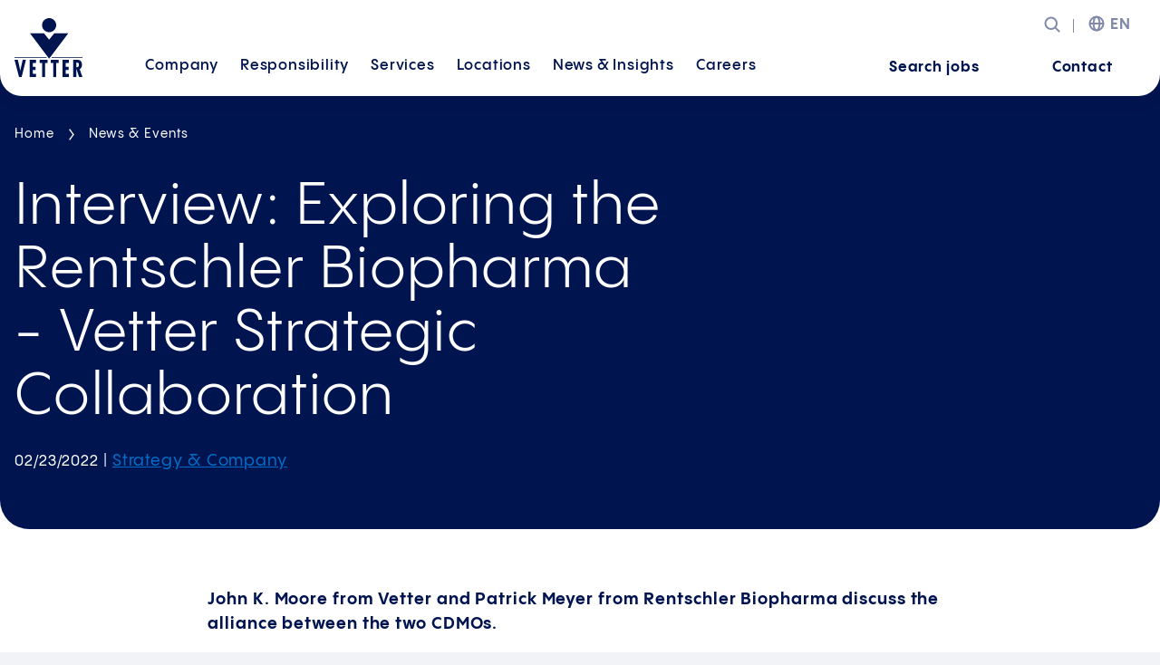

--- FILE ---
content_type: text/html; charset=utf-8
request_url: https://www.vetter-pharma.com/en/news/collaboration-close-up/
body_size: 6952
content:
<!DOCTYPE html><html class="no-js" itemscope itemtype="https://schema.org/WebSite" lang="en"><head><meta charset="utf-8"><title>Exploring the Rentschler Biopharma - Vetter Strategic Collaboration</title><meta content="TYPO3 CMS" name="generator"><meta content="John K. Moore from Vetter and Patrick Meyer from Rentschler Biopharma discuss the alliance between the two CDMOs." name="description"><meta content="width=device-width, initial-scale=1" name="viewport"><meta content="index,follow" name="robots"><meta content="Exploring the Rentschler Biopharma - Vetter Strategic Collaboration" property="og:title"><meta content="article" property="og:type"><meta content="https://www.vetter-pharma.com/en/news/collaboration-close-up/" property="og:url"><meta content="John K. Moore from Vetter and Patrick Meyer from Rentschler Biopharma discuss the alliance between the two CDMOs." property="og:description"><meta content="summary" name="twitter:card"><link href="/typo3temp/assets/compressed/merged-4a4e2650a598faed93134df8ddb3503f.css?1768544448" rel="stylesheet"><link as="font" crossorigin="" href="/resources/_build/fonts/PPPangramSans-Extralight.woff2" rel="preload" type="font/woff2"><link as="font" crossorigin="" href="/resources/_build/fonts/PPPangramSans-Light.woff2" rel="preload" type="font/woff2"><link as="font" crossorigin="" href="/resources/_build/fonts/PPPangramSans-Regular.woff2" rel="preload" type="font/woff2"><link as="font" crossorigin="" href="/resources/_build/fonts/PPPangramSans-Medium.woff2" rel="preload" type="font/woff2"><link as="font" crossorigin="" href="/resources/_build/fonts/PPPangramSans-Semibold.woff2" rel="preload" type="font/woff2"><link as="font" crossorigin="" href="/resources/_build/fonts/PPPangramSans-Bold.woff2" rel="preload" type="font/woff2"><link href="/resources/_build/meta/favicon.ico" rel="icon"><link href="/resources/_build/meta/favicon.svg" rel="icon" type="image/svg+xml"><link href="/resources/_build/meta/apple-touch-icon.png" rel="apple-touch-icon"><link href="/resources/_build/meta/manifest.webmanifest" rel="manifest"><link href="https://www.vetter-pharma.com/en/news/collaboration-close-up/" rel="canonical"></head> <body data-id="59" data-type="0" itemscope itemtype="https://schema.org/WebPage"><script type="text/javascript">// var et_pagename = "";
    // var et_areas = "";
    var et_proxy_redirect = "\/\/webcontr.vetter-pharma.com";</script> <script id="_etLoader" async charset="UTF-8" data-block-cookies="true" data-cookie-domain=".vetter-pharma.com" data-secure-code="0TmGmb" src="//webcontr.vetter-pharma.com/code/e.js" type="text/javascript"></script> <header id="stickyHeader" class="with-click-navigation"><div class="main-header-container"><div class="content-size-l"><div class="flex-col"><div class="col xs-12"><div class="main-menu"><div class="logo-container"><div class="logo-block logo-block-full"><a aria-label="Go to the startpage" class="logo" href="/en/" title="Go to the startpage"><img alt="Logo of Vetter Pharma-Fertigung" height="65" loading="lazy" src="/resources/_build/images/logos/vetter-logo.svg" width="75"> </a> </div> <div class="logo-block logo-block-sticky"><a aria-label="Go to the startpage" class="logo" href="/en/" title="Go to the startpage"><img alt="Logo of Vetter Pharma-Fertigung" height="34" loading="lazy" src="/resources/_build/images/logos/vetter-logo-small.svg" width="32"> </a> </div></div> <span class="nav-back-link-click"></span> <nav aria-label="main navigation" class="main-menu-navigation-click navigation-elements" role="navigation"><ul aria-haspopup="true" class="navigation-wrapper-click level-0-container" role="menubar"><li class="level-0 has-children level-0" role="menuitem"><button aria-expanded="false" aria-haspopup="true" class="nav-link">Company</button> <div class="sub-menu navigation-children-container "><div class="sub-menu-content"><ul aria-expanded="false" class="level-1-container" role="menu"><li class="level-1 overview-link " role="menuitem"><a aria-haspopup="false" class="nav-link" href="/en/about-us/" title="About us"> About us </a> </li> <li class=" nav-link level-1" role="menuitem"><a aria-haspopup="false" class="nav-link" href="/en/about-us/history-heritage/" title="History"> History </a> </li> <li class=" nav-link level-1" role="menuitem"><a aria-haspopup="false" class="nav-link" href="/en/about-us/awards/" title="Awards"> Awards </a> </li> <li class="has-children nav-link level-1" role="menuitem"><button aria-expanded="false" aria-haspopup="true" class="nav-link">Management</button> <div class="sub-menu "><div class="sub-menu-content "><ul class="level-2-container" role="menu"><li class="nav-link level-2  overview-link" role="menuitem"><a class="nav-link" href="/en/about-us/management/" title="Management"> Management </a> </li> <li class="nav-link level-2" role="menuitem"><a aria-haspopup="false" class="nav-link" href="/en/about-us/managing-directors/" title="Managing Directors"> Managing Directors </a> </li> <li class="nav-link level-2" role="menuitem"><a aria-haspopup="false" class="nav-link" href="/en/about-us/management/advisory-board/" title="Advisory Board"> Advisory Board </a> </li></ul> </div> </div></li> <li class="has-children nav-link level-1" role="menuitem"><button aria-expanded="false" aria-haspopup="true" class="nav-link">Locations</button> <div class="sub-menu "><div class="sub-menu-content "><ul class="level-2-container" role="menu"><li class="nav-link level-2  overview-link" role="menuitem"><a class="nav-link" href="/en/locations/" title="Locations"> Locations </a> </li> <li class="nav-link level-2" role="menuitem"><a aria-haspopup="false" class="nav-link" href="/en/locations/germany/" title="Germany"> Germany </a> </li> <li class="nav-link level-2" role="menuitem"><a aria-haspopup="false" class="nav-link" href="/en/locations/austria/" title="Austria"> Austria </a> </li> <li class="nav-link level-2" role="menuitem"><a aria-haspopup="false" class="nav-link" href="/en/locations/usa/" title="USA"> USA </a> </li> <li class="nav-link level-2" role="menuitem"><a aria-haspopup="false" class="nav-link" href="/en/locations/asia-pacific/" title="Asia-Pacific"> Asia-Pacific </a> </li> <li class="nav-link level-2" role="menuitem"><a aria-haspopup="false" class="nav-link" href="/en/locations/headquarters-administration/" title="Headquarters &amp; Administration"> Headquarters &amp; Administration </a> </li> <li class="nav-link level-2" role="menuitem"><a aria-haspopup="false" class="nav-link" href="/en/locations/clinical-development/" title="Clinical Development"> Clinical Development </a> </li> <li class="nav-link level-2" role="menuitem"><a aria-haspopup="false" class="nav-link" href="/en/locations/commercial-manufacturing/" title="Commercial Manufacturing"> Commercial Manufacturing </a> </li> <li class="nav-link level-2" role="menuitem"><a aria-haspopup="false" class="nav-link" href="/en/locations/visual-inspection/" title="Visual Inspection"> Visual Inspection </a> </li> <li class="nav-link level-2" role="menuitem"><a aria-haspopup="false" class="nav-link" href="/en/locations/packaging/secondary-packaging-ravensburg-south/" title="Packaging"> Packaging </a> </li> <li class="nav-link level-2" role="menuitem"><a aria-haspopup="false" class="nav-link" href="/en/locations/logistics/" title="Logistics"> Logistics </a> </li> <li class="nav-link level-2" role="menuitem"><a aria-haspopup="false" class="nav-link" href="/en/locations/sales-offices/" title="Sales Offices"> Sales Offices </a> </li></ul> </div> </div></li> <li class=" nav-link level-1" role="menuitem"><a aria-haspopup="false" class="nav-link" href="/en/about-us/inspections/" title="Inspections"> Inspections </a> </li> <li class=" nav-link level-1" role="menuitem"><a aria-haspopup="false" class="nav-link" href="/en/responsibility/strategy-company/corporate-compliance/" title="Corporate Compliance"> Corporate Compliance </a> </li> <li class=" nav-link level-1" role="menuitem"><a aria-haspopup="false" class="nav-link" href="/en/about-us/press/" title="Press"> Press </a> </li></ul> </div> </div></li> <li class="level-0 has-children level-0" role="menuitem"><button aria-expanded="false" aria-haspopup="true" class="nav-link">Responsibility</button> <div class="sub-menu navigation-children-container "><div class="sub-menu-content"><ul aria-expanded="false" class="level-1-container" role="menu"><li class="level-1 overview-link " role="menuitem"><a aria-haspopup="false" class="nav-link" href="/en/responsibility/" title="Sustainability at Vetter"> Sustainability at Vetter </a> </li> <li class=" nav-link level-1" role="menuitem"><a aria-haspopup="false" class="nav-link" href="/en/responsibility/energy-environment/" title="Energy &amp; Environment"> Energy &amp; Environment </a> </li> <li class="has-children nav-link level-1" role="menuitem"><button aria-expanded="false" aria-haspopup="true" class="nav-link">People &amp; Social Affairs</button> <div class="sub-menu level-2-teaser-container"><div class="sub-menu-content "><ul class="level-2-container" role="menu"><li class="nav-link level-2  overview-link" role="menuitem"><a class="nav-link" href="/en/responsibility/people-social-affairs/" title="People &amp; Social Affairs"> People &amp; Social Affairs </a> </li> <li class="nav-link level-2" role="menuitem"><a aria-haspopup="false" class="nav-link" href="/en/responsibility/people-social-affairs/commitment/" title="Commitment"> Commitment </a> </li> <li class="nav-link level-2" role="menuitem"><a aria-haspopup="false" class="nav-link" href="/en/responsibility/people-social-affairs/diversity/" title="Diversity"> Diversity </a> </li> <li class="nav-link level-2" role="menuitem"><a aria-haspopup="false" class="nav-link" href="/en/responsibility/people-social-affairs/educational-support/" title="Educational Support"> Educational Support </a> </li> <li class="nav-link level-2" role="menuitem"><a aria-haspopup="false" class="nav-link" href="/en/responsibility/people-social-affairs/health-and-family-support/" title="Health and Family Support"> Health and Family Support </a> </li></ul> <div class="nav-teaser"><a href="/en/responsibility/sustainability-report/" title="Sustainability Report 2024"><div class="media"><figure><picture><source media="(min-width: 1024px)" srcset="/media/_processed_/3/9/csm_Vetter_Sustainability_Report_2024_Cover_Text_f03aed73a6.jpg"><source media="(min-width: 768px)" srcset="/media/_processed_/3/9/csm_Vetter_Sustainability_Report_2024_Cover_Text_8071e3e74d.jpg"><source media="(min-width: 640px)" srcset="/media/_processed_/3/9/csm_Vetter_Sustainability_Report_2024_Cover_Text_977b65d1f6.jpg"><source media="(min-width: 400px)" srcset="/media/_processed_/3/9/csm_Vetter_Sustainability_Report_2024_Cover_Text_fe6ae26e83.jpg"><source media="(max-width: 399px)" srcset="/media/_processed_/3/9/csm_Vetter_Sustainability_Report_2024_Cover_Text_1da5be7264.jpg"><img alt="" data-speed="0" decoding="async" draggable="false" height="1060" loading="lazy" src="/media/content/Bilder/Verantwortung/Nachhaltigkeit/Nachhaltigkeitsbericht/2024/Vetter_Sustainability_Report_2024_Cover_Text.jpg" width="1500"> </picture> </figure> </div> </a> <div class="teaser-text"><p><a class="more-link" href="/en/responsibility/sustainability-report/" title="Sustainability Report 2024"> Sustainability Report 2024 </a> </p> </div></div></div> </div></li> <li class="has-children nav-link level-1" role="menuitem"><button aria-expanded="false" aria-haspopup="true" class="nav-link">Strategy &amp; Company</button> <div class="sub-menu level-2-teaser-container"><div class="sub-menu-content "><ul class="level-2-container" role="menu"><li class="nav-link level-2  overview-link" role="menuitem"><a class="nav-link" href="/en/responsibility/strategy-company/" title="Strategy &amp; Company"> Strategy &amp; Company </a> </li> <li class="nav-link level-2" role="menuitem"><a aria-haspopup="false" class="nav-link" href="/en/responsibility/strategy-company/corporate-compliance/" title="Corporate Compliance"> Corporate Compliance </a> </li></ul> <div class="nav-teaser"><a href="/en/responsibility/sustainability-report/" title="Sustainability Report 2024"><div class="media"><figure><picture><source media="(min-width: 1024px)" srcset="/media/_processed_/3/9/csm_Vetter_Sustainability_Report_2024_Cover_Text_f03aed73a6.jpg"><source media="(min-width: 768px)" srcset="/media/_processed_/3/9/csm_Vetter_Sustainability_Report_2024_Cover_Text_8071e3e74d.jpg"><source media="(min-width: 640px)" srcset="/media/_processed_/3/9/csm_Vetter_Sustainability_Report_2024_Cover_Text_977b65d1f6.jpg"><source media="(min-width: 400px)" srcset="/media/_processed_/3/9/csm_Vetter_Sustainability_Report_2024_Cover_Text_fe6ae26e83.jpg"><source media="(max-width: 399px)" srcset="/media/_processed_/3/9/csm_Vetter_Sustainability_Report_2024_Cover_Text_1da5be7264.jpg"><img alt="" data-speed="0" decoding="async" draggable="false" height="1060" loading="lazy" src="/media/content/Bilder/Verantwortung/Nachhaltigkeit/Nachhaltigkeitsbericht/2024/Vetter_Sustainability_Report_2024_Cover_Text.jpg" width="1500"> </picture> </figure> </div> </a> <div class="teaser-text"><p><a class="more-link" href="/en/responsibility/sustainability-report/" title="Sustainability Report 2024"> Sustainability Report 2024 </a> </p> </div></div></div> </div></li> <li class=" nav-link level-1" role="menuitem"><a aria-haspopup="false" class="nav-link" href="/en/responsibility/sustainability-report/" title="Sustainability Report"> Sustainability Report </a> </li></ul> </div> </div></li> <li class="level-0 has-children level-0" role="menuitem"><button aria-expanded="false" aria-haspopup="true" class="nav-link">Services</button> <div class="sub-menu navigation-children-container "><div class="sub-menu-content"><ul aria-expanded="false" class="level-1-container" role="menu"><li class="level-1 overview-link " role="menuitem"><a aria-haspopup="false" class="nav-link" href="/en/services/" title="All Services"> All Services </a> </li> <li class="has-children nav-link level-1" role="menuitem"><button aria-expanded="false" aria-haspopup="true" class="nav-link">Drug Product Development</button> <div class="sub-menu level-2-teaser-container"><div class="sub-menu-content "><ul class="level-2-container" role="menu"><li class="nav-link level-2  overview-link" role="menuitem"><a class="nav-link" href="/en/services/drug-product-development/" title="Drug Product Development"> Drug Product Development </a> </li> <li class="nav-link level-2" role="menuitem"><a aria-haspopup="false" class="nav-link" href="/en/services/drug-product-development/primary-packaging-evaluation/" title="Primary Packaging Evaluation"> Primary Packaging Evaluation </a> </li> <li class="nav-link level-2" role="menuitem"><a aria-haspopup="false" class="nav-link" href="/en/services/drug-product-development/tech-transfer/" title="Process Design &amp; Tech Transfer"> Process Design &amp; Tech Transfer </a> </li> <li class="nav-link level-2" role="menuitem"><a aria-haspopup="false" class="nav-link" href="/en/services/drug-product-development/method-transfer/" title="Method Transfer"> Method Transfer </a> </li> <li class="nav-link level-2" role="menuitem"><a aria-haspopup="false" class="nav-link" href="/en/services/drug-product-development/product-development-design/" title="Product Development &amp; Design"> Product Development &amp; Design </a> </li></ul> <div class="nav-teaser"><a href="/en/v-ovs-next/" title="V-OVS® next: A new standard for Luer Lock syringe closure systems"><div class="media"><figure><picture><source media="(min-width: 1024px)" srcset="/media/_processed_/1/f/csm_v-ovs-next_d0b27b0f59.png"><source media="(min-width: 768px)" srcset="/media/_processed_/1/f/csm_v-ovs-next_bbc950276c.png"><source media="(min-width: 640px)" srcset="/media/content/Bilder/Produktion/Abf%C3%BCllung/v-ovs-next.png"><source media="(min-width: 400px)" srcset="/media/content/Bilder/Produktion/Abf%C3%BCllung/v-ovs-next.png"><source media="(max-width: 399px)" srcset="/media/content/Bilder/Produktion/Abf%C3%BCllung/v-ovs-next.png"><img alt="V-OVS next" data-speed="0" decoding="async" draggable="false" height="1080" loading="lazy" src="/media/content/Bilder/Produktion/Abf%C3%BCllung/v-ovs-next.png" width="1312"> </picture> </figure> </div> </a> <div class="teaser-text"><p><a class="more-link" href="/en/v-ovs-next/" title="V-OVS® next: A new standard for Luer Lock syringe closure systems"> V-OVS® next: A new standard for Luer Lock syringe closure systems </a> </p> </div></div></div> </div></li> <li class="has-children nav-link level-1" role="menuitem"><button aria-expanded="false" aria-haspopup="true" class="nav-link">Aseptic filling and Visual Inspection</button> <div class="sub-menu "><div class="sub-menu-content "><ul class="level-2-container" role="menu"><li class="nav-link level-2  overview-link" role="menuitem"><a class="nav-link" href="/en/services/aseptic-filling/" title="Aseptic filling and Visual Inspection"> Aseptic filling and Visual Inspection </a> </li> <li class="nav-link level-2" role="menuitem"><a aria-haspopup="false" class="nav-link" href="/en/services/aseptic-filling/clinical-manufacturing/" title="Clinical Manufacturing"> Clinical Manufacturing </a> </li> <li class="nav-link level-2" role="menuitem"><a aria-haspopup="false" class="nav-link" href="/en/services/aseptic-filling/commercial-manufacturing/" title="Commercial Manufacturing"> Commercial Manufacturing </a> </li> <li class="nav-link level-2" role="menuitem"><a aria-haspopup="false" class="nav-link" href="/en/services/aseptic-filling/life-cycle-management/" title="Life Cycle Management"> Life Cycle Management </a> </li></ul> </div> </div></li> <li class="has-children nav-link level-1" role="menuitem"><button aria-expanded="false" aria-haspopup="true" class="nav-link">Device Assembly and Packaging</button> <div class="sub-menu "><div class="sub-menu-content "><ul class="level-2-container" role="menu"><li class="nav-link level-2  overview-link" role="menuitem"><a class="nav-link" href="/en/services/device-assembly-and-packaging/" title="Device Assembly and Packaging"> Device Assembly and Packaging </a> </li> <li class="nav-link level-2" role="menuitem"><a aria-haspopup="false" class="nav-link" href="/en/services/device-assembly-and-packaging/assembly-process/" title="Assembly Process"> Assembly Process </a> </li> <li class="nav-link level-2" role="menuitem"><a aria-haspopup="false" class="nav-link" href="/en/services/device-assembly-and-packaging/devices-and-components/" title="Devices and Components"> Devices and Components </a> </li> <li class="nav-link level-2" role="menuitem"><a aria-haspopup="false" class="nav-link" href="/en/services/device-assembly-and-packaging/packaging/" title="Packaging"> Packaging </a> </li> <li class="nav-link level-2" role="menuitem"><a aria-haspopup="false" class="nav-link" href="/en/services/device-assembly-and-packaging/labeling-and-serialization/" title="Labeling and Serialization"> Labeling and Serialization </a> </li></ul> </div> </div></li> <li class="has-children nav-link level-1" role="menuitem"><button aria-expanded="false" aria-haspopup="true" class="nav-link">Analytical Services</button> <div class="sub-menu "><div class="sub-menu-content "><ul class="level-2-container" role="menu"><li class="nav-link level-2  overview-link" role="menuitem"><a class="nav-link" href="/en/services/analytical-services/" title="Analytical Services"> Analytical Services </a> </li> <li class="nav-link level-2" role="menuitem"><a aria-haspopup="false" class="nav-link" href="/en/services/analytical-services/material-testing/" title="Material testing"> Material testing </a> </li> <li class="nav-link level-2" role="menuitem"><a aria-haspopup="false" class="nav-link" href="/en/services/analytical-services/product-testing/" title="Product testing"> Product testing </a> </li> <li class="nav-link level-2" role="menuitem"><a aria-haspopup="false" class="nav-link" href="/en/services/analytical-services/stability-storage-and-testing/" title="Stability storage and testing"> Stability storage and testing </a> </li></ul> </div> </div></li> <li class=" nav-link level-1" role="menuitem"><a aria-haspopup="false" class="nav-link" href="/en/services/regulatory-support/" title="Regulatory Support"> Regulatory Support </a> </li> <li class="has-children nav-link level-1" role="menuitem"><button aria-expanded="false" aria-haspopup="true" class="nav-link">Logistic service</button> <div class="sub-menu "><div class="sub-menu-content "><ul class="level-2-container" role="menu"><li class="nav-link level-2  overview-link" role="menuitem"><a class="nav-link" href="/en/services/logistics/" title="Logistic service"> Logistic service </a> </li> <li class="nav-link level-2" role="menuitem"><a aria-haspopup="false" class="nav-link" href="/en/services/logistics/consulting-and-support/" title="Expert logistic consulting &amp; support"> Expert logistic consulting &amp; support </a> </li> <li class="nav-link level-2" role="menuitem"><a aria-haspopup="false" class="nav-link" href="/en/services/logistics/inbound-outbound/" title="Inbound/Outbound Logistics"> Inbound/Outbound Logistics </a> </li></ul> </div> </div></li></ul> </div> </div></li> <li class="level-0 has-children level-0" role="menuitem"><button aria-expanded="false" aria-haspopup="true" class="nav-link">Locations</button> <div class="sub-menu navigation-children-container "><div class="sub-menu-content"><ul aria-expanded="false" class="level-1-container" role="menu"><li class="level-1 overview-link " role="menuitem"><a aria-haspopup="false" class="nav-link" href="/en/locations/" title="All locations worldwide"> All locations worldwide </a> </li> <li class="headline" role="menuitem"> By region </li> <li class=" nav-link level-1" role="menuitem"><a aria-haspopup="false" class="nav-link" href="/en/locations/germany/" title="Germany"> Germany </a> </li> <li class=" nav-link level-1" role="menuitem"><a aria-haspopup="false" class="nav-link" href="/en/locations/austria/" title="Austria"> Austria </a> </li> <li class=" nav-link level-1" role="menuitem"><a aria-haspopup="false" class="nav-link" href="/en/locations/usa/" title="USA"> USA </a> </li> <li class=" nav-link level-1" role="menuitem"><a aria-haspopup="false" class="nav-link" href="/en/locations/asia-pacific/" title="Asia-Pacific"> Asia-Pacific </a> </li></ul> <ul aria-expanded="false" class="level-1-container" role="menu"><li class="headline" role="menuitem"> By function </li> <li class="has-children nav-link level-1" role="menuitem"><button aria-expanded="false" aria-haspopup="true" class="nav-link">Headquarters &amp; Administration</button> <div class="sub-menu "><div class="sub-menu-content "><ul class="level-2-container" role="menu"><li class="nav-link level-2  overview-link" role="menuitem"><a class="nav-link" href="/en/locations/headquarters-administration/" title="Headquarters &amp; Administration"> Headquarters &amp; Administration </a> </li> <li class="nav-link level-2" role="menuitem"><a aria-haspopup="false" class="nav-link" href="/en/locations/germany/headquarters/" title="Headquarters"> Headquarters </a> </li> <li class="nav-link level-2" role="menuitem"><a aria-haspopup="false" class="nav-link" href="/en/locations/germany/administration-ravensburg-eywiesenstrasse/" title="Administration Ravensburg Eywiesenstrasse"> Administration Ravensburg Eywiesenstrasse </a> </li> <li class="nav-link level-2" role="menuitem"><a aria-haspopup="false" class="nav-link" href="/en/locations/germany/administration-ravensburg-wiesental/" title="Administration Ravensburg Wiesental"> Administration Ravensburg Wiesental </a> </li> <li class="nav-link level-2" role="menuitem"><a aria-haspopup="false" class="nav-link" href="/en/locations/germany/vetter-training-center/" title="Vetter Training Center"> Vetter Training Center </a> </li></ul> </div> </div></li> <li class="has-children nav-link level-1" role="menuitem"><button aria-expanded="false" aria-haspopup="true" class="nav-link">Clinical Development</button> <div class="sub-menu "><div class="sub-menu-content "><ul class="level-2-container" role="menu"><li class="nav-link level-2  overview-link" role="menuitem"><a class="nav-link" href="/en/locations/clinical-development/" title="Clinical Development"> Clinical Development </a> </li> <li class="nav-link level-2" role="menuitem"><a aria-haspopup="false" class="nav-link" href="/en/locations/clinical-development/vetter-development-service-rankweil/" title="Vetter Development Service Rankweil"> Vetter Development Service Rankweil </a> </li> <li class="nav-link level-2" role="menuitem"><a aria-haspopup="false" class="nav-link" href="/en/locations/clinical-development/vetter-development-service-chicago/" title="Vetter Development Service Chicago"> Vetter Development Service Chicago </a> </li> <li class="nav-link level-2" role="menuitem"><a aria-haspopup="false" class="nav-link" href="/en/locations/clinical-development/vetter-development-service-ravensburg/" title="Vetter Development Service Ravensburg"> Vetter Development Service Ravensburg </a> </li></ul> </div> </div></li> <li class="has-children nav-link level-1" role="menuitem"><button aria-expanded="false" aria-haspopup="true" class="nav-link">Commercial Manufacturing</button> <div class="sub-menu "><div class="sub-menu-content "><ul class="level-2-container" role="menu"><li class="nav-link level-2  overview-link" role="menuitem"><a class="nav-link" href="/en/locations/commercial-manufacturing/" title="Commercial Manufacturing"> Commercial Manufacturing </a> </li> <li class="nav-link level-2" role="menuitem"><a aria-haspopup="false" class="nav-link" href="/en/locations/commercial-manufacturing/production-ravensburg-schuetzenstrasse/" title="Production Ravensburg Schuetzenstrasse"> Production Ravensburg Schuetzenstrasse </a> </li> <li class="nav-link level-2" role="menuitem"><a aria-haspopup="false" class="nav-link" href="/en/locations/commercial-manufacturing/production-ravensburg-south/" title="Production Ravensburg South"> Production Ravensburg South </a> </li> <li class="nav-link level-2" role="menuitem"><a aria-haspopup="false" class="nav-link" href="/en/locations/commercial-manufacturing/production-langenargen/" title="Production Langenargen"> Production Langenargen </a> </li> <li class="nav-link level-2" role="menuitem"><a aria-haspopup="false" class="nav-link" href="/en/locations/packaging/secondary-packaging-ravensburg-south/" title="Secondary Packaging Ravensburg"> Secondary Packaging Ravensburg </a> </li></ul> </div> </div></li> <li class="has-children nav-link level-1" role="menuitem"><button aria-expanded="false" aria-haspopup="true" class="nav-link">Visual Inspection</button> <div class="sub-menu "><div class="sub-menu-content "><ul class="level-2-container" role="menu"><li class="nav-link level-2  overview-link" role="menuitem"><a class="nav-link" href="/en/locations/visual-inspection/" title="Visual Inspection"> Visual Inspection </a> </li> <li class="nav-link level-2" role="menuitem"><a aria-haspopup="false" class="nav-link" href="/en/locations/visual-inspection/visual-inspection-ravensburg-south/" title="Visual Inspection Ravensburg South"> Visual Inspection Ravensburg South </a> </li> <li class="nav-link level-2" role="menuitem"><a aria-haspopup="false" class="nav-link" href="/en/locations/vi-and-logistics/center-for-visual-inspection-logistics/" title="Visual Inspection Ravensburg West"> Visual Inspection Ravensburg West </a> </li></ul> </div> </div></li> <li class=" nav-link level-1" role="menuitem"><a aria-haspopup="false" class="nav-link" href="/en/locations/packaging/secondary-packaging-ravensburg-south/" title="Packaging"> Packaging </a> </li> <li class=" nav-link level-1" role="menuitem"><a aria-haspopup="false" class="nav-link" href="/en/locations/logistics/" title="Logistics"> Logistics </a> </li> <li class="has-children nav-link level-1" role="menuitem"><button aria-expanded="false" aria-haspopup="true" class="nav-link">Sales</button> <div class="sub-menu "><div class="sub-menu-content "><ul class="level-2-container" role="menu"><li class="nav-link level-2  overview-link" role="menuitem"><a class="nav-link" href="/en/locations/sales-offices/" title="Sales"> Sales </a> </li> <li class="nav-link level-2" role="menuitem"><a aria-haspopup="false" class="nav-link" href="/en/locations/sales-offices/germany-sales-office/" title="Germany Sales Office"> Germany Sales Office </a> </li> <li class="nav-link level-2" role="menuitem"><a aria-haspopup="false" class="nav-link" href="/en/locations/sales-offices/usa-sales-office/" title="USA Sales Office"> USA Sales Office </a> </li> <li class="nav-link level-2" role="menuitem"><a aria-haspopup="false" class="nav-link" href="/en/locations/sales-offices/japan-sales-office/" title="Japan Sales Office"> Japan Sales Office </a> </li> <li class="nav-link level-2" role="menuitem"><a aria-haspopup="false" class="nav-link" href="/en/locations/sales-offices/singapore-sales-office/" title="Singapore Sales Office"> Singapore Sales Office </a> </li> <li class="nav-link level-2" role="menuitem"><a aria-haspopup="false" class="nav-link" href="/en/locations/sales-offices/south-korea-sales-office/" title="South Korea Sales Office"> South Korea Sales Office </a> </li> <li class="nav-link level-2" role="menuitem"><a aria-haspopup="false" class="nav-link" href="/en/locations/sales-offices/china-sales-office/" title="China Sales Office"> China Sales Office </a> </li></ul> </div> </div></li></ul></div> </div></li> <li class="level-0 has-children level-0" role="menuitem"><button aria-expanded="false" aria-haspopup="true" class="nav-link">News &amp; Insights</button> <div class="sub-menu navigation-children-container teaser-layout"><div class="sub-menu-content"><div class="nav-teaser"><a href="/en/newsroom/" title="News"><div class="media"><figure><picture><source media="(min-width: 1024px)" srcset="/media/_processed_/d/9/csm_Illustration_News_and_Insights_News_7ae1565180.png"><source media="(min-width: 768px)" srcset="/media/_processed_/d/9/csm_Illustration_News_and_Insights_News_86b09bdc97.png"><source media="(min-width: 640px)" srcset="/media/_processed_/d/9/csm_Illustration_News_and_Insights_News_539b7793e3.png"><source media="(min-width: 400px)" srcset="/media/_processed_/d/9/csm_Illustration_News_and_Insights_News_9f5a0601db.png"><source media="(max-width: 399px)" srcset="/media/_processed_/d/9/csm_Illustration_News_and_Insights_News_e2c5e19aa1.png"><img alt="" data-speed="0" decoding="async" draggable="false" height="411" loading="lazy" src="/media/content/Grafiken/Illustrationen/Illustration_News_and_Insights_News.png" width="600"> </picture> </figure> </div> </a> <div class="teaser-text"><p><a class="more-link" href="/en/newsroom/" title="News"> News </a> </p> <p><a href="/en/newsroom/" title="News"> Stay up to date on what's happening at Vetter. </a> </p></div></div> <div class="nav-teaser"><a href="/en/cdmo-insights-hub/" title="CDMO Insights"><div class="media"><figure><picture><source media="(min-width: 1024px)" srcset="/media/_processed_/9/6/csm_Illustration_News_and_Insights_CMDO_Insights_29c9e019e3.png"><source media="(min-width: 768px)" srcset="/media/_processed_/9/6/csm_Illustration_News_and_Insights_CMDO_Insights_cf275ccdc3.png"><source media="(min-width: 640px)" srcset="/media/_processed_/9/6/csm_Illustration_News_and_Insights_CMDO_Insights_d1f38fa916.png"><source media="(min-width: 400px)" srcset="/media/_processed_/9/6/csm_Illustration_News_and_Insights_CMDO_Insights_37b992c98a.png"><source media="(max-width: 399px)" srcset="/media/_processed_/9/6/csm_Illustration_News_and_Insights_CMDO_Insights_07f48e576f.png"><img alt="" data-speed="0" decoding="async" draggable="false" height="411" loading="lazy" src="/media/content/Grafiken/Illustrationen/Illustration_News_and_Insights_CMDO_Insights.png" width="600"> </picture> </figure> </div> </a> <div class="teaser-text"><p><a class="more-link" href="/en/cdmo-insights-hub/" title="CDMO Insights"> CDMO Insights </a> </p> <p><a href="/en/cdmo-insights-hub/" title="CDMO Insights"> Sharpen your edge with our expertise. </a> </p></div></div></div> </div></li> <li class="level-0 has-children level-0" role="menuitem"><button aria-expanded="false" aria-haspopup="true" class="nav-link">Careers</button> <div class="sub-menu navigation-children-container "><div class="sub-menu-content"><ul aria-expanded="false" class="level-1-container" role="menu"><li class="level-1 overview-link " role="menuitem"><a aria-haspopup="false" class="nav-link" href="/en/careers/" title="Careers at Vetter "> Careers at Vetter </a> </li> <li class="headline" role="menuitem"> Apply for a job </li> <li class=" nav-link level-1" role="menuitem"><a aria-haspopup="false" class="nav-link" href="/en/careers/search-jobs/" title="Search jobs"> Search jobs </a> </li> <li class="has-children nav-link level-1" role="menuitem"><button aria-expanded="false" aria-haspopup="true" class="nav-link">Career opportunities</button> <div class="sub-menu level-2-teaser-container"><div class="sub-menu-content "><ul class="level-2-container" role="menu"><li class="nav-link level-2  overview-link" role="menuitem"><a class="nav-link" href="/en/careers/career-opportunities/" title="Career opportunities"> Career opportunities </a> </li> <li class="nav-link level-2" role="menuitem"><a aria-haspopup="false" class="nav-link" href="/en/careers/career-opportunities/career-changers/" title="Career changers"> Career changers </a> </li> <li class="nav-link level-2" role="menuitem"><a aria-haspopup="false" class="nav-link" href="/en/careers/career-opportunities/professionals/" title="Professionals"> Professionals </a> </li> <li class="nav-link level-2" role="menuitem"><a aria-haspopup="false" class="nav-link" href="/en/careers/career-opportunities/entry-level-professionals/" title="Entry-level professionals"> Entry-level professionals </a> </li> <li class="nav-link level-2" role="menuitem"><a aria-haspopup="false" class="nav-link" href="/en/careers/career-opportunities/college-students/" title="College students"> College students </a> </li> <li class="nav-link level-2" role="menuitem"><a aria-haspopup="false" class="nav-link" href="/en/careers/career-opportunities/school-students/" title="School students"> School students </a> </li></ul> <div class="nav-teaser"><a href="/en/careers/search-jobs/" title="Job Vacancies"><div class="media"><figure><picture><source media="(min-width: 1024px)" srcset="/media/_processed_/3/6/csm_Vetter_Gruppenbild_Mitarbeitende_Flur_2022_2fbd925c5c.jpg"><source media="(min-width: 768px)" srcset="/media/_processed_/3/6/csm_Vetter_Gruppenbild_Mitarbeitende_Flur_2022_6465e84e97.jpg"><source media="(min-width: 640px)" srcset="/media/_processed_/3/6/csm_Vetter_Gruppenbild_Mitarbeitende_Flur_2022_9ca0151e48.jpg"><source media="(min-width: 400px)" srcset="/media/_processed_/3/6/csm_Vetter_Gruppenbild_Mitarbeitende_Flur_2022_43a226d50c.jpg"><source media="(max-width: 399px)" srcset="/media/content/Bilder/People/Gruppenbilder_und_Teambilder/Vetter_Gruppenbild_Mitarbeitende_Flur_2022.jpg"><img alt="Gruppenbild Mitarbeitende im Flur " data-speed="0" decoding="async" draggable="false" height="1000" loading="lazy" src="/media/content/Bilder/People/Gruppenbilder_und_Teambilder/Vetter_Gruppenbild_Mitarbeitende_Flur_2022.jpg" width="1500"> </picture> </figure> </div> </a> <div class="teaser-text"><p><a class="more-link" href="/en/careers/search-jobs/" title="Job Vacancies"> Job Vacancies </a> </p> </div></div></div> </div></li> <li class=" nav-link level-1" role="menuitem"><a aria-haspopup="false" class="nav-link" href="/en/careers/all-about-applying/" title="All about applying &amp; FAQ"> All about applying &amp; FAQ </a> </li></ul> <ul aria-expanded="false" class="level-1-container" role="menu"><li class="headline" role="menuitem"> Work at Vetter </li> <li class=" nav-link level-1" role="menuitem"><a aria-haspopup="false" class="nav-link" href="/en/careers/benefits/" title="Benefits"> Benefits </a> </li> <li class=" nav-link level-1" role="menuitem"><a aria-haspopup="false" class="nav-link" href="/en/careers/corporate-culture/" title="Corporate culture"> Corporate culture </a> </li> <li class=" nav-link level-1" role="menuitem"><a aria-haspopup="false" class="nav-link" href="/en/careers/career-news/" title="Career news"> Career news </a> </li></ul></div> </div></li></ul> <ul class="top-menu mobile-only"><a class="button-outline" href="/en/careers/search-jobs/" target="_top"> Search jobs </a> <a class="button" href="/en/contact/" target="_top"> Contact </a></ul></nav> <nav aria-label="" class="main-menu-additional" role="navigation"><ul class="main-menu-additional-list additional-list"><li class="search-language-wrapper"><ul class="additional-sub-list"><li class="search-container"><div aria-label="Open search" class="search-container-trigger"></div> <div class="tx_solr container"><div class="row"><div class="col-md-12"><div class="search-block"><a class="search-block-icon" href="#"><span>Search</span> </a> <div class="search-form search-overlay"><div class="scroll-container"><div class="search-block-item"><form accept-charset="utf-8" action="/en/search/#search-results-anchor" data-suggest="/en/search?type=7384" data-suggest-header="Top Results" method="get"><button class="search-submit-button" type="submit"></button> <input id="header-search-input" autocomplete="off" class="search-input" name="tx_solr[q]" placeholder="Search" type="text"> <a class="search-input-clear" style="display:none;"><span class="cancel-icon"></span></a></form> </div> <div class="search-suggestions"><div class="suggests-headline"></div> <a href="/en/locations/clinical-development/"><span class="underline">Development Service</span> </a> <a href="/en/locations/clinical-development/"><span class="underline">Clinical Manufacturing</span> </a> <a href="/en/services/aseptic-filling/"><span class="underline">Aseptic filling</span> </a> <a href="/en/careers/search-jobs/"><span class="underline">Search jobs</span> </a> <a href="/en/about-us/"><span class="underline">About us</span> </a></div> <div class="search-suggest"></div></div> </div></div> </div> </div> </div></li> <li class="language-container-wrapper"><div class="language-container" role="menu"><a aria-haspopup="true" class="lang-toggle" href="#" role="menuitem" title="open / close language selection"> EN </a> <ul aria-expanded="false" class="select-container"><li class="active"><a href="/en/news/collaboration-close-up/" lang="en-US" title="EN">EN</a> </li> <li class="inactive&quot;"><a href="/ja/cdmo/" lang="ja-JP" title="Ja">JA</a> </li> <li class="inactive&quot;"><a href="/cn/cdmo/" lang="zh-CN" title="Cn">CN</a> </li></ul></div> </li></ul> </li> <li class="desktop-only contact-button-wrapper"><a class="button-outline" href="/en/careers/search-jobs/" target="_top"> Search jobs </a> <a class="button" href="/en/contact/" target="_top"> Contact </a></li> <li class="mobile-only"><div id="burger-icon" class="burger-icon"><ul class="hamburger"><li></li><li></li><li></li> </ul> </div> </li></ul> </nav></div> </div> </div> </div> </div> </header> <div class="main-menu-bg"></div><div class="search-bg"></div> <main id="content" class="content-section"> <!--TYPO3SEARCH_begin--> <div class="main-content-container"><div class="news news-single"><div class="article" itemscope itemtype="http://schema.org/Article"><div class="section-container background-2 less-space-top less-space-bottom breadcrumb"><div class="content-size-l"><div class="flex-col"><div class="col xs-12"> <!--TYPO3SEARCH_end--> <div class="breadcrumb-container"><ul class="breadcrumb three-levels" itemscope itemtype="http://schema.org/BreadcrumbList"><li itemprop="itemListElement" itemscope itemtype="http://schema.org/ListItem"><a aria-level="1" href="/en/" itemprop="item" title="Home">Home</a> <meta content="Home" itemprop="name"> <meta content="1" itemprop="position"></li> <li itemprop="itemListElement" itemscope itemtype="http://schema.org/ListItem"><a aria-level="2" href="/en/newsroom/" itemprop="item" title="News &amp; Events">News &amp; Events</a> <meta content="News &amp; Events" itemprop="name"> <meta content="2" itemprop="position"></li> <li itemprop="itemListElement" itemscope itemtype="http://schema.org/ListItem"><a aria-level="3" class="current" href="https://www.vetter-pharma.com/en/news/collaboration-close-up/" itemprop="item" title="Interview: Exploring the Rentschler Biopharma - Vetter Strategic Collaboration">Interview: Exploring the Rentschler Biopharma - Vetter Strategic Collaboration</a> <meta content="Interview: Exploring the Rentschler Biopharma - Vetter Strategic Collaboration" itemprop="name"> <meta content="3" itemprop="position"></li></ul> <ul class="mobile-breadcrumb-popup"><li><a aria-level="1" href="/en/" title="Home">Home</a> </li> <li><a aria-level="2" href="/en/newsroom/" title="News &amp; Events">News &amp; Events</a> </li> <li><a aria-level="3" class="current" href="https://www.vetter-pharma.com/en/news/collaboration-close-up/" title="Interview: Exploring the Rentschler Biopharma - Vetter Strategic Collaboration">Interview: Exploring the Rentschler Biopharma - Vetter Strategic Collaboration</a> </li></ul></div> <!--TYPO3SEARCH_begin--> </div> </div> </div> </div> <div class="section-container stage no-space-top background-2 "><div class="content-size-l"><div class="flex-col"><div class="col xs-12 l-7 text-container-wrapper"><div class="text-box"><div class="text"><div class="content-headline"><h1>Interview: Exploring the Rentschler Biopharma - Vetter Strategic Collaboration</h1> </div> <div class="footer"><p><span class="news-list-date"><time datetime="2022-02-23" itemprop="datePublished"> 02/23/2022 </time> </span> <span class="news-list-author"> | <a href="/en/newsroom/cat/strategy-company/">Strategy &amp; Company</a> </span></p> </div></div> </div> </div> </div> </div> </div> <div class="main-content-container"><div class="section-container background-1 news-detail-view top"><div class="content-size-l"><div class="flex-col box-center"><div class="col xs-12 l-8"><div class="teaser-text" itemprop="description"><p>John K. Moore from Vetter and Patrick Meyer from Rentschler Biopharma discuss the alliance between the two CDMOs.</p> </div> </div> </div> </div> </div> <div id="c2797" class="section-container
            background-1
            no-space-top
            
        "><div class="content-size-l"><div class="flex-col box-center"><div class="col xs-12 l-8"><div class="image-only"><div class="media"><div class="video-container"><div class="video-wrapper" data-attributes='{"allowfullscreen":true,"data-cookieconsent":"marketing","allow":"autoplay; fullscreen"}' data-src="https://www.youtube.com/embed/s7oqgHnWbwU?autohide=1&amp;controls=1&amp;autoplay=1&amp;rel=0&amp;enablejsapi=1&amp;origin=https%3A%2F%2Fwww.vetter-pharma.com"></div> </div> </div> </div> </div> </div> </div> </div> <div id="c2794" class="section-container
            background-1
            
            
        "><div class="content-size-l"><div class="flex-col box-center"><div class="col xs-12 l-8"><div class="text-only"><div class="text "><p>John K. Moore, Director of Global Clinical Business Development at Vetter, and Patrick Meyer, Senior Director of Global Strategic Business Development at <a href="https://www.rentschler-biopharma.com/" rel="noreferrer" target="_blank">Rentschler Biopharma</a>, sat down to talk about the alliance between the two CDMOs.</p> <p>Moore and Meyer discuss how the companies plan to work together to enhance their services, offering complementary skills and experience along the biopharmaceutical value chain – from drug substance excipients all the way through commercialization.</p></div> </div> </div> </div> </div> </div> <div id="c2795" class="section-container
    section-background-1
    
    
    "><div class="content-size-l"><div class="flex-col"><div class="col xs-12"><div class="quote-container background-2 rounded-corners-element"><div class="quote-element-wrapper"><div class="flex-col row-inner "><div class="col xs-12 "><div class="quote-element text-image textpic-intext align-left nowrap"><div class="media"><figure><picture><source media="(min-width: 400px)" srcset="/media/_processed_/5/1/csm_John_Moore-director-global-clinical-business-centered_fd29d02e3e.jpg"><source media="(max-width: 399px)" srcset="/media/_processed_/5/1/csm_John_Moore-director-global-clinical-business-centered_40df625636.jpg"><img alt="Portraitbild eines Mannes" data-speed="0" decoding="async" draggable="false" height="444" loading="lazy" src="/media/_processed_/5/1/csm_John_Moore-director-global-clinical-business-centered_d0fd9ae0ba.jpg" width="444"> </picture> </figure> </div> <div class="text"><div class="quote-container-wrapper"><div><div class="quote-text-container"><p>Both companies have known each other for many years, and we share a commitment to high quality standards and value creation.</p> <p class="name-container"> John K. Moore, Former Director of Global Clinical Business Development, Vetter </p></div> </div> </div> </div></div> </div> </div> </div> </div> </div> </div> </div> </div> <div id="c2796" class="section-container
            background-1
            
            
        "><div class="content-size-l"><div class="flex-col box-center"><div class="col xs-12 l-8"><div class="text-only"><div class="text "><p>Our shared goal: Creating long-term value through the alignment of both CDMOs’ approaches in drug substance and drug product manufacturing, enabling biopharma customers to bring their products to patients more quickly and efficiently.</p> <p>“What we see as a challenge for our customers is they want to use the highest-quality CDMOs for each step in the supply chain, whether it’s drug substance or drug product,” Moore says. “So, they need to coordinate their projects with more than one CDMO, which obviously increases their workload… We want to simplify these processes for our clients and make their lives easier.”</p> <p>Watch the full interview to learn more about the goals and value of our strategic CDMO alliance.</p></div> </div> </div> </div> </div> </div> <div class="section-container news-detail-view bottom"><div class="content-size-l"><div class="flex-col box-center"><div class="col xs-12 l-8"><div class="news-backlink-wrap"><a class="back-link" href="https://www.vetter-pharma.com/en/newsroom/"> Back to the overview </a> </div> </div> </div> </div> </div></div></div> </div> </div> <!--TYPO3SEARCH_end--> </main> <footer xmlns:f="http://www.w3.org/1999/html"><div class="section-container background-1 footer-link-blocks no-space-bottom"><div class="content-size-l"><div class="flex-col"><div class="col xs-12 m-6 l-3"><div class="text-only"><div class="text"><ul class="footer-link-list"><li class="headline toggle"><span class="headline">Services</span> <span class="toggle-icon"></span></li> <li><a href="/en/services/drug-product-development/" title="Drug Product Development"> Drug Product Development </a> </li> <li><a href="/en/services/aseptic-filling/" title="Aseptic filling and Visual Inspection"> Aseptic filling and Visual Inspection </a> </li> <li><a href="/en/services/device-assembly-and-packaging/" title="Device Assembly and Packaging"> Device Assembly and Packaging </a> </li> <li><a href="/en/services/analytical-services/" title="Analytical Services"> Analytical Services </a> </li> <li><a href="/en/services/regulatory-support/" title="Regulatory Support"> Regulatory Support </a> </li> <li><a href="/en/services/logistics/" title="Logistic services"> Logistic services </a> </li></ul> </div> </div> </div> <div class="col xs-12 m-6 l-3"><div class="text-only"><div class="text"><ul class="footer-link-list"><li class="headline toggle"><span class="headline">Career at Vetter</span> <span class="toggle-icon"></span></li> <li><a href="/en/careers/search-jobs/" title="Search jobs"> Search jobs </a> </li> <li><a href="/en/careers/benefits/" title="Benefits"> Benefits </a> </li> <li><a href="/en/careers/faq/" title="FAQ"> FAQ </a> </li></ul> </div> </div> </div> <div class="col xs-12 m-6 l-3"><div class="text-only"><div class="text"><ul class="footer-link-list"><li class="headline toggle"><span class="headline">Company</span> <span class="toggle-icon"></span></li> <li><a href="/en/about-us/awards/" title="Awards"> Awards </a> </li> <li><a href="/en/about-us/management/" title="Management"> Management </a> </li> <li><a href="/en/locations/" title="Locations"> Locations </a> </li> <li><a href="/en/responsibility/" title="Responsibility"> Responsibility </a> </li></ul> </div> </div> </div> <div class="col xs-12 m-6 l-3"><div class="text-only"><div class="text"><ul class="footer-link-list"><li class="is-last"><a href="/en/newsroom/" title="News &amp; Events"> News &amp; Events </a> </li> <li class="is-last"><a href="/en/cdmo-insights-hub/" title="CDMO Insights"> CDMO Insights </a> </li> <li class="is-last"><a href="/en/news/newsletter/" title="Newsletter"> Newsletter </a> </li> <li class="is-last"><a href="/en/contact/" title="Contact"> Contact </a> </li> <li class="is-last"><a href="/en/downloads/" title="Downloads"> Downloads </a> </li></ul> </div> </div> </div></div> </div> </div> <div class="section-container background-1 footer-logo no-space-bottom"><div class="content-size-l"><div class="flex-col"><div class="col xs-12"><div class="image-only footer-logo-container"><img alt="Logo of %s" height="103" loading="lazy" src="/resources/_build/images/logos/vetter-logo.svg" title="Logo of %s" width="120"> </div> </div> </div> </div> </div> <div class="section-container background-1 footer-bottom-nav no-space-bottom"><div class="content-size-l"><div class="flex-col"><div class="col xs-12"><div class="text-only"><div class="text text-center"><ul class="footer-link-list"><li><a href="/en/imprint/" title="Imprint"> Imprint </a> </li> <li><a href="/en/privacy-notice/" title="Privacy Notice"> Privacy Notice </a> </li> <li><a href="javascript:et_showOptIn();">Cookies</a></li> <li><a href="/en/modern-slavery-statement/" title="Modern Slavery Statement"> Modern Slavery Statement </a> </li> <li><a href="/en/business-partner/" title="Business Partner"> Business Partner </a> </li> <li><a href="/en/downloads/" title="Downloads"> Downloads </a> </li></ul> </div> </div> </div> </div> </div> </div> <div class="section-container background-1 social-media"><div class="content-size-l"><div class="flex-col box-align-center"><div class="col xs-12"><div class="text-only"><div class="text"><ul class="footer-link-list"><li><a href="https://www.instagram.com/vetter_pharma/" rel="noreferrer" target="_blank" title="Instagram"><img alt="instagram" height="25" loading="lazy" src="/resources/_build/images/icons/instagram.svg" title="instagram" width="25"> </a> </li> <li><a href="https://www.tiktok.com/@vetter_pharma" rel="noreferrer" target="_blank"><img alt="tiktok" height="25" loading="lazy" src="/resources/_build/images/icons/tiktok.svg" title="tiktok" width="25"> </a> </li> <li><a href="https://www.linkedin.com/company/vetter-pharma" rel="noreferrer" target="_blank" title="LinkedIn"><img alt="linkedin" height="26" loading="lazy" src="/resources/_build/images/icons/linkedin.svg" title="linkedin" width="25"> </a> </li> <li><a href="https://www.xing.com/pages/vetter-pharma" rel="noreferrer" target="_blank" title="Xing"><img alt="xing" height="30" loading="lazy" src="/resources/_build/images/icons/xing.svg" title="xing" width="25"> </a> </li> <li><a href="https://www.youtube.com/c/VetterPharma" rel="noreferrer" target="_blank" title="YouTube"><img alt="youtube" height="19" loading="lazy" src="/resources/_build/images/icons/youtube.svg" title="youtube" width="25"> </a> </li> <li><a href="https://www.facebook.com/VetterPharma/" rel="noreferrer" target="_blank" title="Facebook"><img alt="facebook" height="45" loading="lazy" src="/resources/_build/images/icons/facebook.svg" title="facebook" width="25"> </a> </li></ul> </div> </div> </div> </div> </div> </div></footer> <script>/*<![CDATA[*/
var TYPO3 = Object.assign(TYPO3 || {}, Object.fromEntries(Object.entries({"lang":{"inline.historyElement.jumpmark.toFirst":"Most recent Event","inline.historyElement.jumpmark.toLast":"Founding year"}}).filter((entry) => !['__proto__', 'prototype', 'constructor'].includes(entry[0]))));
/*]]>*/</script> <script src="/typo3temp/assets/compressed/merged-a25411d4941661a2fbc43ffea157ed78.js?1753248052"></script></body></html>

--- FILE ---
content_type: text/css
request_url: https://www.vetter-pharma.com/typo3temp/assets/compressed/merged-4a4e2650a598faed93134df8ddb3503f.css?1768544448
body_size: 28344
content:

@font-face{font-family:PPPangramSans;font-style:normal;font-display:swap;font-weight:100;src:local(''),url(/resources/_build/fonts/PPPangramSans-Extralight.woff2) format('woff'),url(/resources/_build/fonts/PPPangramSans-Extralight.woff) format('woff')}@font-face{font-family:PPPangramSans;font-style:normal;font-display:swap;font-weight:300;src:local(''),url(/resources/_build/fonts/PPPangramSans-Light.woff2) format('woff'),url(/resources/_build/fonts/PPPangramSans-Light.woff) format('woff')}@font-face{font-family:PPPangramSans;font-style:normal;font-display:swap;font-weight:400;src:local(''),url(/resources/_build/fonts/PPPangramSans-Regular.woff2) format('woff'),url(/resources/_build/fonts/PPPangramSans-Regular.woff) format('woff')}@font-face{font-family:PPPangramSans;font-style:normal;font-display:swap;font-weight:500;src:local(''),url(/resources/_build/fonts/PPPangramSans-Medium.woff2) format('woff'),url(/resources/_build/fonts/PPPangramSans-Medium.woff) format('woff')}@font-face{font-family:PPPangramSans;font-style:normal;font-display:swap;font-weight:600;src:local(''),url(/resources/_build/fonts/PPPangramSans-Semibold.woff2) format('woff'),url(/resources/_build/fonts/PPPangramSans-Semibold.woff) format('woff')}@font-face{font-family:PPPangramSans;font-style:normal;font-display:swap;font-weight:700;src:local(''),url(/resources/_build/fonts/PPPangramSans-Bold.woff2) format('woff'),url(/resources/_build/fonts/PPPangramSans-Bold.woff) format('woff')}

.glightbox-container{width:100%;height:100%;position:fixed;top:0;left:0;z-index:999999!important;touch-action:none;-webkit-text-size-adjust:100%;-moz-text-size-adjust:100%;-ms-text-size-adjust:100%;text-size-adjust:100%;-webkit-backface-visibility:hidden;backface-visibility:hidden;outline:0;overflow:hidden}.glightbox-container.inactive{display:none}.glightbox-container .gcontainer{position:relative;width:100%;height:100%;z-index:9999;overflow:hidden}.glightbox-container .gslider{transition:transform .4s ease;height:100%;left:0;top:0;width:100%;position:relative;overflow:hidden;display:flex!important;justify-content:center;align-items:center;transform:translateZ(0)}.glightbox-container .gslide{width:100%;position:absolute;opacity:1;-webkit-user-select:none;-moz-user-select:none;-ms-user-select:none;user-select:none;display:flex;align-items:center;justify-content:center;opacity:0}.glightbox-container .gslide.current{opacity:1;z-index:99999;position:relative}.glightbox-container .gslide.prev{opacity:1;z-index:9999}.glightbox-container .gslide-inner-content{width:100%}.glightbox-container .ginner-container{position:relative;width:100%;display:flex;justify-content:center;flex-direction:column;max-width:100%;margin:auto;height:100vh}.glightbox-container .ginner-container.gvideo-container{width:100%}.glightbox-container .ginner-container.desc-bottom,.glightbox-container .ginner-container.desc-top{flex-direction:column}.glightbox-container .ginner-container.desc-left,.glightbox-container .ginner-container.desc-right{max-width:100%!important}.gslide iframe,.gslide video{outline:0!important;border:none;min-height:165px;-webkit-overflow-scrolling:touch;touch-action:auto}.gslide:not(.current){pointer-events:none}.gslide-image{align-items:center}.gslide-image img{max-height:100vh;display:block;padding:0;float:none;outline:0;border:none;-webkit-user-select:none;-moz-user-select:none;-ms-user-select:none;user-select:none;max-width:100vw;width:auto;height:auto;-o-object-fit:cover;object-fit:cover;touch-action:none;margin:auto;min-width:200px}.desc-bottom .gslide-image img,.desc-top .gslide-image img{width:auto}.desc-left .gslide-image img,.desc-right .gslide-image img{width:auto;max-width:100%}.gslide-image img.zoomable{position:relative}.gslide-image img.dragging{cursor:-webkit-grabbing!important;cursor:grabbing!important;transition:none}.gslide-video{position:relative;max-width:100vh;width:100%!important}.gslide-video .gvideo-wrapper{width:100%;margin:auto}.gslide-video:before{content:"";display:block;position:absolute;width:100%;height:100%;background:rgba(255,0,0,.34);display:none}.gslide-video.playing:before{display:none}.gslide-video.fullscreen{max-width:100%!important;min-width:100%;height:75vh}.gslide-video.fullscreen video{max-width:100%!important;width:100%!important}.gslide-inline{background:#fff;text-align:left;max-height:calc(100vh - 40px);overflow:auto;max-width:100%}.gslide-inline .ginlined-content{padding:20px;width:100%}.gslide-inline .dragging{cursor:-webkit-grabbing!important;cursor:grabbing!important;transition:none}.ginlined-content{overflow:auto;display:block!important;opacity:1}.gslide-external{display:flex;width:100%;min-width:100%;background:#fff;padding:0;overflow:auto;max-height:75vh;height:100%}.gslide-media{display:flex;width:auto}.zoomed .gslide-media{box-shadow:none!important}.desc-bottom .gslide-media,.desc-top .gslide-media{margin:0 auto;flex-direction:column}.gslide-description{position:relative;flex:1 0 100%}.gslide-description.description-left,.gslide-description.description-right{max-width:100%}.gslide-description.description-bottom,.gslide-description.description-top{margin:0 auto;width:100%}.gslide-description p{margin-bottom:12px}.gslide-description p:last-child{margin-bottom:0}.glightbox-button-hidden,.zoomed .gslide-description{display:none}.glightbox-mobile .glightbox-container .gslide-description{height:auto!important;width:100%;background:0 0;position:absolute;bottom:0;max-width:100vw!important;order:2!important;max-height:78vh;overflow:auto!important;background:linear-gradient(180deg,transparent 0,rgba(0,0,0,.75));transition:opacity .3s linear;padding:19px 11px 50px}.glightbox-mobile .glightbox-container .gslide-title{color:#fff;font-size:1em}.glightbox-mobile .glightbox-container .gslide-desc{color:#a1a1a1}.glightbox-mobile .glightbox-container .gslide-desc a{color:#fff;font-weight:700}.glightbox-mobile .glightbox-container .gslide-desc *{color:inherit}.glightbox-mobile .glightbox-container .gslide-desc string{color:#fff}.glightbox-mobile .glightbox-container .gslide-desc .desc-more{color:#fff;opacity:.4}.gdesc-open .gslide-media{transition:opacity .5s ease;opacity:.4}.gdesc-open .gdesc-inner{padding-bottom:30px}.gdesc-closed .gslide-media{transition:opacity .5s ease;opacity:1}.greset{transition:all .3s ease}.gabsolute{position:absolute}.grelative{position:relative}.glightbox-desc{display:none!important}.glightbox-open{overflow:hidden}.gloader{height:25px;width:25px;-webkit-animation:lightboxLoader .8s linear infinite;animation:lightboxLoader .8s linear infinite;border:2px solid #fff;border-right-color:transparent;border-radius:50%;position:absolute;display:block;z-index:9999;left:0;right:0;margin:0 auto;top:47%}.goverlay{width:100%;height:calc(100vh + 1px);position:fixed;top:-1px;left:0;will-change:opacity}.glightbox-mobile .goverlay,.goverlay{background:#000}.gclose,.gnext,.gprev{z-index:99999;cursor:pointer;width:26px;height:44px;border:none;display:flex;justify-content:center;align-items:center;flex-direction:column}.gclose svg,.gnext svg,.gprev svg{display:block;width:25px;height:auto;margin:0;padding:0}.gclose.disabled,.gnext.disabled,.gprev.disabled{opacity:.1}.gclose .garrow,.gnext .garrow,.gprev .garrow{stroke:#fff}.gbtn.focused{outline:2px solid #0f3d81}iframe.wait-autoplay{opacity:0}.glightbox-closing .gclose,.glightbox-closing .gnext,.glightbox-closing .gprev{opacity:0!important}.glightbox-clean .gslide-description{background:#fff}.glightbox-clean .gdesc-inner{padding:22px 20px}.glightbox-clean .gslide-title{font-size:1em;font-weight:400;font-family:arial;color:#000;margin-bottom:19px;line-height:1.4em}.glightbox-clean .gslide-desc{font-size:.86em;margin-bottom:0;font-family:arial;line-height:1.4em}.glightbox-clean .gslide-video{background:#000}.glightbox-clean .gclose,.glightbox-clean .gnext,.glightbox-clean .gprev{background-color:rgba(0,0,0,.75);border-radius:4px}.glightbox-clean .gclose path,.glightbox-clean .gnext path,.glightbox-clean .gprev path{fill:#fff}.glightbox-clean .gprev{left:30px}.glightbox-clean .gnext,.glightbox-clean .gprev{position:absolute;top:-100%;width:40px;height:50px}.glightbox-clean .gnext{right:30px}.glightbox-clean .gclose{width:35px;height:35px;top:15px;right:10px;position:absolute}.glightbox-clean .gclose svg{width:18px;height:auto}.glightbox-clean .gclose:hover{opacity:1}.gfadeIn{-webkit-animation:gfadeIn .5s ease;animation:gfadeIn .5s ease}.gfadeOut{-webkit-animation:gfadeOut .5s ease;animation:gfadeOut .5s ease}.gslideOutLeft{-webkit-animation:gslideOutLeft .3s ease;animation:gslideOutLeft .3s ease}.gslideInLeft{-webkit-animation:gslideInLeft .3s ease;animation:gslideInLeft .3s ease}.gslideOutRight{-webkit-animation:gslideOutRight .3s ease;animation:gslideOutRight .3s ease}.gslideInRight{-webkit-animation:gslideInRight .3s ease;animation:gslideInRight .3s ease}.gzoomIn{-webkit-animation:gzoomIn .5s ease;animation:gzoomIn .5s ease}.gzoomOut{-webkit-animation:gzoomOut .5s ease;animation:gzoomOut .5s ease}@-webkit-keyframes lightboxLoader{0%{transform:rotate(0)}to{transform:rotate(1turn)}}@keyframes lightboxLoader{0%{transform:rotate(0)}to{transform:rotate(1turn)}}@-webkit-keyframes gfadeIn{0%{opacity:0}to{opacity:1}}@keyframes gfadeIn{0%{opacity:0}to{opacity:1}}@-webkit-keyframes gfadeOut{0%{opacity:1}to{opacity:0}}@keyframes gfadeOut{0%{opacity:1}to{opacity:0}}@-webkit-keyframes gslideInLeft{0%{opacity:0;transform:translate3d(-60%,0,0)}to{visibility:visible;transform:translateZ(0);opacity:1}}@keyframes gslideInLeft{0%{opacity:0;transform:translate3d(-60%,0,0)}to{visibility:visible;transform:translateZ(0);opacity:1}}@-webkit-keyframes gslideOutLeft{0%{opacity:1;visibility:visible;transform:translateZ(0)}to{transform:translate3d(-60%,0,0);opacity:0;visibility:hidden}}@keyframes gslideOutLeft{0%{opacity:1;visibility:visible;transform:translateZ(0)}to{transform:translate3d(-60%,0,0);opacity:0;visibility:hidden}}@-webkit-keyframes gslideInRight{0%{opacity:0;visibility:visible;transform:translate3d(60%,0,0)}to{transform:translateZ(0);opacity:1}}@keyframes gslideInRight{0%{opacity:0;visibility:visible;transform:translate3d(60%,0,0)}to{transform:translateZ(0);opacity:1}}@-webkit-keyframes gslideOutRight{0%{opacity:1;visibility:visible;transform:translateZ(0)}to{transform:translate3d(60%,0,0);opacity:0}}@keyframes gslideOutRight{0%{opacity:1;visibility:visible;transform:translateZ(0)}to{transform:translate3d(60%,0,0);opacity:0}}@-webkit-keyframes gzoomIn{0%{opacity:0;transform:scale3d(.3,.3,.3)}to{opacity:1}}@keyframes gzoomIn{0%{opacity:0;transform:scale3d(.3,.3,.3)}to{opacity:1}}@-webkit-keyframes gzoomOut{0%{opacity:1}50%{opacity:0;transform:scale3d(.3,.3,.3)}to{opacity:0}}@keyframes gzoomOut{0%{opacity:1}50%{opacity:0;transform:scale3d(.3,.3,.3)}to{opacity:0}}@media (min-width:769px){.glightbox-container .ginner-container{width:auto;height:auto;flex-direction:row}.glightbox-container .ginner-container.desc-top .gslide-description{order:0}.glightbox-container .ginner-container.desc-top .gslide-image,.glightbox-container .ginner-container.desc-top .gslide-image img{order:1}.glightbox-container .ginner-container.desc-left .gslide-description{order:0}.glightbox-container .ginner-container.desc-left .gslide-image{order:1}.gslide-image img{max-height:97vh;max-width:100%}.gslide-image img.zoomable{cursor:zoom-in}.zoomed .gslide-image img.zoomable{cursor:-webkit-grab;cursor:grab}.gslide-inline{max-height:95vh}.gslide-external{max-height:100vh}.gslide-description.description-left,.gslide-description.description-right{max-width:275px}.glightbox-open{height:auto}.goverlay{background:rgba(0,0,0,.92)}.glightbox-clean .gslide-media{box-shadow:1px 2px 9px 0 rgba(0,0,0,.65)}.glightbox-clean .description-left .gdesc-inner,.glightbox-clean .description-right .gdesc-inner{position:absolute;height:100%;overflow-y:auto}.glightbox-clean .gclose,.glightbox-clean .gnext,.glightbox-clean .gprev{background-color:rgba(0,0,0,.32)}.glightbox-clean .gclose:hover,.glightbox-clean .gnext:hover,.glightbox-clean .gprev:hover{background-color:rgba(0,0,0,.7)}.glightbox-clean .gnext,.glightbox-clean .gprev{top:45%}}@media (min-width:992px){.glightbox-clean .gclose{opacity:.7;right:20px}}@media screen and (max-height:420px){.goverlay{background:#000}}@-webkit-keyframes splide-loading{0%{transform:rotate(0)}to{transform:rotate(1turn)}}@keyframes splide-loading{0%{transform:rotate(0)}to{transform:rotate(1turn)}}.splide__container{position:relative;box-sizing:border-box}.splide__list{margin:0!important;padding:0!important;width:-webkit-max-content;width:-moz-max-content;width:max-content;will-change:transform}.splide.is-active .splide__list{display:flex}.splide__pagination{display:inline-flex;align-items:center;width:95%;flex-wrap:wrap;justify-content:center;margin:0}.splide__pagination li{list-style-type:none;display:inline-block;line-height:1;margin:0}.splide{visibility:hidden}.splide,.splide__slide{position:relative;outline:none}.splide__slide{box-sizing:border-box;list-style-type:none!important;margin:0;flex-shrink:0}.splide__slide img{vertical-align:bottom}.splide__slider{position:relative}.splide__spinner{position:absolute;top:0;left:0;right:0;bottom:0;margin:auto;display:inline-block;width:20px;height:20px;border-radius:50%;border:2px solid #999;border-left-color:transparent;-webkit-animation:splide-loading 1s linear infinite;animation:splide-loading 1s linear infinite}.splide__track{position:relative;z-index:0;overflow:hidden}.splide--draggable>.splide__track>.splide__list>.splide__slide{-webkit-user-select:none;-moz-user-select:none;-ms-user-select:none;user-select:none}.splide--fade>.splide__track>.splide__list{display:block}.splide--fade>.splide__track>.splide__list>.splide__slide{position:absolute;top:0;left:0;z-index:0;opacity:0}.splide--fade>.splide__track>.splide__list>.splide__slide.is-active{position:relative;z-index:1;opacity:1}.splide--rtl{direction:rtl}.splide--ttb>.splide__track>.splide__list{display:block}.splide--ttb>.splide__pagination{width:auto}@media (min-width:1px){html{min-height:100%;overflow-y:scroll}a,abbr,acronym,address,applet,article,aside,audio,b,big,blockquote,body,canvas,caption,center,cite,code,dd,del,details,dfn,div,dl,dt,em,embed,fieldset,figcaption,figure,footer,form,h1,h2,h3,h4,h5,h6,header,hgroup,html,i,iframe,img,ins,kbd,label,legend,li,mark,menu,nav,object,ol,output,p,pre,q,ruby,s,samp,section,small,span,strike,strong,sub,summary,sup,table,tbody,td,tfoot,th,thead,time,tr,tt,u,ul,var,video{margin:0;padding:0;border:0;vertical-align:baseline}article,aside,details,figcaption,figure,footer,header,hgroup,menu,nav,section{display:block}blockquote,q{quotes:none}blockquote:after,blockquote:before,q:after,q:before{content:"";content:none}table{border-collapse:collapse;border-spacing:0}ol,ul{list-style:none;margin:0}ol li,ul li{padding:0}img{height:auto;max-width:100%;display:block}}:root{--base__color-1:#001450;--base__color-2:#fff;--base__color-3:#006ec8;--base__color-4:#001450;--base__color-5:#ccd0dc;--base__color-6:#bfff00;--base__color-7:#8089a7;--base__color-8:#667296;--base__color-9:#f2f3f6;--base__color-1__xml:"%23001450";--base__color-2__xml:"%23FFFFFF";--base__color-3__xml:"%23006EC8";--base__color-4__xml:"%23001450";--base__color-5__xml:"%23CCD0DC";--base__color-6__xml:"%23BFFF00";--base__color-7__xml:"%238089A7";--base__color-8__xml:"%23667296";--base__color-9__xml:"%23F2F3F6";--base__color-1__rgb:0,20,80;--base__color-2__rgb:255,255,255;--base__color-3__rgb:0,100,200;--base__color-4__rgb:0,20,80;--base__color-5__rgb:204,208,220;--base__color-6__rgb:191,255,0;--base__color-7__rgb:128,137,167;--base__color-8__rgb:102,114,150;--base__color-9__rgb:242,243,246;--base__color-1__fade:rgba(var(--base__color-1__rgb),0.8);--base__color-2__fade:rgba(var(--base__color-2__rgb),0.8);--base__color-3__fade:rgba(var(--base__color-3__rgb),0.8);--base__color-4__fade:rgba(var(--base__color-4__rgb),0.8);--base__color-5__fade:rgba(var(--base__color-5__rgb),0.8);--base__color-6__fade:rgba(var(--base__color-6__rgb),0.8);--base__color-7__fade:rgba(var(--base__color-7__rgb),0.8);--base__color-8__fade:rgba(var(--base__color-8__rgb),0.8);--base__color-9__fade:rgba(var(--base__color-9__rgb),0.8);--primary-alert-danger__background-color:#d53e27;--primary-alert-success__background-color:#06d6a0;--primary-alert-warning__background-color:#ffd166;--primary-alert-info__background-color:#26547c}.flex-col{display:flex;flex-wrap:wrap}.box-start{justify-content:flex-start}.box-end{justify-content:flex-end}.box-center{justify-content:center}.box-align-center{align-items:center}.box-align-start{align-items:flex-start}.box-align-end{align-items:flex-end}@media (max-width:767px){.col{padding:0 24px}.row-inner{margin:0 -24px}}@media (min-width:768px){.col{padding:0 16px}.row-inner{margin:0 -16px}}.xs-1{width:8.33333333%}.xs-2{width:16.66666667%}.xs-3{width:25%}.xs-4{width:33.33333333%}.xs-5{width:41.66666667%}.xs-6{width:50%}.xs-7{width:58.33333333%}.xs-8{width:66.66666667%}.xs-9{width:75%}.xs-10{width:83.33333333%}.xs-11{width:91.66666667%}.xs-12{width:100%}@media (min-width:640px){.s-1{width:8.33333333%}.s-2{width:16.66666667%}.s-3{width:25%}.s-4{width:33.33333333%}.s-5{width:41.66666667%}.s-6{width:50%}.s-7{width:58.33333333%}.s-8{width:66.66666667%}.s-9{width:75%}.s-10{width:83.33333333%}.s-11{width:91.66666667%}.s-12{width:100%}}@media (min-width:768px){.m-1{width:8.33333333%}.m-2{width:16.66666667%}.m-3{width:25%}.m-4{width:33.33333333%}.m-5{width:41.66666667%}.m-6{width:50%}.m-7{width:58.33333333%}.m-8{width:66.66666667%}.m-9{width:75%}.m-10{width:83.33333333%}.m-11{width:91.66666667%}.m-12{width:100%}}@media (min-width:1024px){.l-1{width:8.33333333%}.l-2{width:16.66666667%}.l-3{width:25%}.l-4{width:33.33333333%}.l-5{width:41.66666667%}.l-6{width:50%}.l-7{width:58.33333333%}.l-8{width:66.66666667%}.l-9{width:75%}.l-10{width:83.33333333%}.l-11{width:91.66666667%}.l-12{width:100%}}@media (min-width:1220px){.xl-1{width:8.33333333%}.xl-2{width:16.66666667%}.xl-3{width:25%}.xl-4{width:33.33333333%}.xl-5{width:41.66666667%}.xl-6{width:50%}.xl-7{width:58.33333333%}.xl-8{width:66.66666667%}.xl-9{width:75%}.xl-10{width:83.33333333%}.xl-11{width:91.66666667%}.xl-12{width:100%}}@media (min-width:1440px){.xxl-1{width:8.33333333%}.xxl-2{width:16.66666667%}.xxl-3{width:25%}.xxl-4{width:33.33333333%}.xxl-5{width:41.66666667%}.xxl-6{width:50%}.xxl-7{width:58.33333333%}.xxl-8{width:66.66666667%}.xxl-9{width:75%}.xxl-10{width:83.33333333%}.xxl-11{width:91.66666667%}.xxl-12{width:100%}}@media (min-width:1px){.headline-h1,.headline-h2,.headline-h3,h1,h2,h3{color:#001450;font-family:PPPangramSans,sans-serif;font-weight:400}.headline-h4,.headline-h5,.headline-h6,h4,h5,h6{color:#001450;font-family:PPPangramSans,sans-serif;font-weight:700}h2,h3,h4,h5,h6{-webkit-hyphens:auto;-ms-hyphens:auto;hyphens:auto}h2 a,h3 a,h4 a,h5 a,h6 a{text-decoration:none}}@media (max-width:1219px){.headline-h1,h1{font-size:3.2rem;line-height:1.1}.headline-h1,.headline-h2,h1,h2{text-transform:none;margin-bottom:16px}.headline-h2,h2{font-size:2.6rem;line-height:1.15}.headline-h3,h3{font-size:2.2rem;line-height:1.25;text-transform:none;margin-bottom:16px}.headline-h4,.headline-h5,.headline-h6,h4,h5,h6{font-size:1.6rem;line-height:1.3;text-transform:none;margin-bottom:16px}}@media (min-width:1220px){.headline-h1,h1{font-size:6.4rem;line-height:1.1}.headline-h1,.headline-h2,h1,h2{text-transform:none;margin-bottom:24px}.headline-h2,h2{font-size:4.8rem;line-height:1.15}.headline-h3,h3{font-size:2.8rem;line-height:1.3;text-transform:none;margin-bottom:24px}.headline-h4,.headline-h5,.headline-h6,h4,h5,h6{font-size:1.8rem;line-height:1.3;text-transform:none;margin-bottom:24px}}@media (min-width:1px){*{box-sizing:border-box;margin:0;padding:0;-webkit-font-smoothing:antialiased;-moz-osx-font-smoothing:grayscale}html{scroll-behavior:smooth;font-size:62.5%}body{background-color:#f2f3f6;height:100%;min-width:320px;font-family:PPPangramSans,sans-serif;font-size:1.6rem;line-height:1.3;font-weight:400;color:#001450}.content-size-xs{max-width:0;margin:0 auto;width:100%}.content-size-s{max-width:320px;margin:0 auto;width:100%}.content-size-sm{max-width:640px;margin:0 auto;width:100%}.content-size-m{max-width:1140px;margin:0 auto;width:100%}.content-size-sl{max-width:1220px;margin:0 auto;width:100%}.content-size-l{max-width:1440px;margin:0 auto;width:100%}.content-size-xl{max-width:1640px;margin:0 auto;width:100%}.content-size-xxl{max-width:1920px;margin:0 auto;width:100%}.content-container ul{display:flex;flex-direction:column;margin:15px 0;list-style:none}.content-container ul li{margin-bottom:8px;position:relative;padding-left:15px}.content-container ul li:last-child{margin:0}.content-container ul li:before{content:"";display:block;position:absolute;left:0;top:9px;width:5px;height:5px;border-radius:15px;background-color:#006ec8}.content-container ol{display:flex;flex-direction:column;list-style:none;margin:16px 0}.content-container ol li{list-style:none;position:relative;counter-increment:step-counter;padding-left:33px;padding-bottom:4px}.content-container ol li:last-child{padding-bottom:0}.content-container ol li:before{font-size:1.6rem;content:counter(step-counter);font-weight:600;background-color:#006ec8;color:#fff;border-radius:3px;width:25px;height:27px;display:inline-block;text-align:center;position:absolute;left:0}.content-container ol li ol,.content-container ol li ul,.content-container ul li ol,.content-container ul li ul{margin-bottom:0}p{padding:0 0 16px}.text p:last-child{padding-bottom:0}blockquote,p blockquote{font-style:italic;font-weight:600}b,p b,p strong,strong{font-weight:600}p.small,p.small a{font-size:1.4rem;line-height:1.8rem}.text-center{text-align:center}.text-right{text-align:right}.text-left{text-align:left}.image .figcaption,.image figcaption,.video .figcaption,.video figcaption{font-weight:400;color:rgba(0,20,80,.75);padding:3px 15px 15px 0;text-align:left;font-size:1.4rem;line-height:2rem}sup{vertical-align:super}sub,sup{font-size:1.4rem}sub{vertical-align:sub}.headline-container h1,.headline-container h2,.headline-container h3,.headline-container h4,.headline-container h5,.headline-container h6{margin-bottom:15px}.headline-container h1:last-child,.headline-container h2:last-child,.headline-container h3:last-child,.headline-container h4:last-child,.headline-container h5:last-child,.headline-container h6:last-child{margin:0}.headline-container p{padding:0}.button-row{padding:10px 0 0;display:flex;flex-flow:row wrap}.button-row.align-center{width:100%;justify-content:center}.button-row a{margin:0 25px 10px 0}ol.breadcrumb-container{padding-bottom:16px;display:flex;flex-flow:row wrap;align-items:center;justify-content:flex-start;position:relative;z-index:15}ol.breadcrumb-container li{margin:0 0 10px;display:flex;flex-direction:row;align-items:center}ol.breadcrumb-container li a,ol.breadcrumb-container li span{transition:all .25s ease-out;-webkit-transition:all .25s ease-out;-moz-transition:all .25s ease-out;-o-transition:all .25s ease-out;font-size:1.6rem;color:#001450;font-weight:400}ol.breadcrumb-container li span{color:#001450;font-weight:700}ol.breadcrumb-container li:after{content:"";display:inline-block;margin:0 12px;width:8px;min-width:8px;height:13px;background-image:"data:image/svg+xml,%3Csvg width='10' height='16' viewBox='0 0 10 16' fill='none' xmlns='http://www.w3.org/2000/svg'%3E %3Cpath d='M1.75 1.5L8.25 8L1.75 14.5' stroke='%23001450' stroke-width='2' stroke-miterlimit='10' stroke-linecap='square'/%3E %3C/svg%3E"}ol.breadcrumb-container li:last-child a{text-decoration:none}ol.breadcrumb-container li:last-child:after{content:none}svg desc,svg title{display:none}}@media (min-width:1024px){ol.breadcrumb-container li a:hover,ol.breadcrumb-container li span:hover{color:#006ec8;text-decoration:none}ol.breadcrumb-container li:last-child a{cursor:auto}ol.breadcrumb-container li:last-child a:hover{cursor:auto;color:#001450}}@media (max-width:767px){.headline-container{padding-bottom:30px}}@media (min-width:768px){.headline-container{padding-bottom:60px}}@media (max-width:1023px){body{padding-top:0}}@media (min-width:1024px){body{padding-top:0}}@media (min-width:1219px){body .content-container ol li a,body .content-container ul li a,body .media-container-element ol li a,body .media-container-element ul li a,body .section-content-element ol li a,body .section-content-element ul li a{font-size:1.6rem;line-height:2.4rem;color:#006ec8}}@media (min-width:1220px){body .content-container ol li a,body .content-container ul li a,body .media-container-element ol li a,body .media-container-element ul li a,body .section-content-element ol li a,body .section-content-element ul li a{font-size:1.8rem;line-height:2.4rem;color:#006ec8}}@media (min-width:1px){.section-container{width:100%;display:inline-block;position:relative}.section-container.background-0{background-color:#f2f3f6}.section-container.background-1{background-color:#fff}.section-container.background-2{background-color:#001450}.section-container.background-3{background-color:#f2f3f6}.section-container.background-4,.section-container.background-5,.section-container.background-6,.section-container.background-7,.section-container.background-8{background-color:#fff}}@media (max-width:1023px){.section-container{padding:48px 0}.section-container.background-1.no-space,.section-container.background-1.only-space-bottom,.section-container.background-1.only-space-top,.section-container.background-2.no-space,.section-container.background-2.only-space-bottom,.section-container.background-2.only-space-top,.section-container.background-3.no-space,.section-container.background-3.only-space-bottom,.section-container.background-3.only-space-top,.section-container.background-4.no-space,.section-container.background-4.only-space-bottom,.section-container.background-4.only-space-top,.section-container.background-5.no-space,.section-container.background-5.only-space-bottom,.section-container.background-5.only-space-top{padding:0}.section-container.background-0.only-space-top{padding-bottom:0}.section-container.background-0.only-space-bottom{padding-top:0}}@media (min-width:1024px){.section-container,.section-container.background-1.no-space,.section-container.background-1.only-space-bottom,.section-container.background-1.only-space-top,.section-container.background-2.no-space,.section-container.background-2.only-space-bottom,.section-container.background-2.only-space-top,.section-container.background-3.no-space,.section-container.background-3.only-space-bottom,.section-container.background-3.only-space-top,.section-container.background-4.no-space,.section-container.background-4.only-space-bottom,.section-container.background-4.only-space-top,.section-container.background-5.no-space,.section-container.background-5.only-space-bottom,.section-container.background-5.only-space-top{padding:64px 0}.section-container.background-0.only-space-top{padding-bottom:0}.section-container.background-0.only-space-bottom{padding-top:0}.section-container.background-0.no-space{padding:0}}@media (min-width:1px){.accordion-item:first-child .accordion-item-header{border-top:1px solid #001450}.accordion-item:last-child{padding-bottom:0}.accordion-item-header{display:flex;align-items:center;border-bottom:1px solid #001450;color:#001450;cursor:pointer;justify-content:space-between}.accordion-item-header,.accordion-item-header:after{transition:all .25s ease;-webkit-transition:all .25s ease;-moz-transition:all .25s ease;-o-transition:all .25s ease}.accordion-item-header:after{transform:translate(0) rotate(90deg) scale(1) skew(0);-webkit-transform:translate(0) rotate(90deg) scale(1) skew(0);-moz-transform:translate(0) rotate(90deg) scale(1) skew(0);-ms-transform:translate(0) rotate(90deg) scale(1) skew(0);-o-transform:translate(0) rotate(90deg) scale(1) skew(0);background-image:url("data:image/svg+xml;charset=utf-8,%3Csvg width='10' height='16' fill='none' xmlns='http://www.w3.org/2000/svg'%3E%3Cpath d='M1.75 1.5L8.25 8l-6.5 6.5' stroke='%23001450' stroke-width='2' stroke-miterlimit='10' stroke-linecap='square'/%3E%3C/svg%3E");background-repeat:no-repeat;content:"";display:block;width:16px;height:16px}.accordion-item-header h3,.accordion-item-header h4,.accordion-item-header h5,.accordion-item-header h6{color:#001450;margin-bottom:0;width:100%}.accordion-item-header .icon{margin-right:16px}.accordion-item-content{display:grid;grid-template-rows:0fr;transition:var(--accordion-animation-time,.3s) grid-template-rows ease;overflow:hidden}.accordion-item-content>div{overflow:hidden}.accordion-item-content-wrapper{transition:padding var(--accordion-inner-animation-time,.8s) ease;border-bottom:1px solid transparent}.accordion-item-content-wrapper>div{padding-bottom:48px}.accordion-item-content-wrapper>div:last-child{padding-bottom:0}.accordion-item.open .accordion-item-header{border-bottom-color:#fff}.accordion-item.open .accordion-item-header:after{transform:translate(0) rotate(-90deg) scale(1) skew(0);-webkit-transform:translate(0) rotate(-90deg) scale(1) skew(0);-moz-transform:translate(0) rotate(-90deg) scale(1) skew(0);-ms-transform:translate(0) rotate(-90deg) scale(1) skew(0);-o-transform:translate(0) rotate(-90deg) scale(1) skew(0)}.accordion-item.open .accordion-item-content{grid-template-rows:1fr}.accordion-item.open .accordion-item-content-wrapper{border-bottom:1px solid #001450}.accordion.accordion-view .accordion-item{padding-bottom:0;margin-bottom:var(--accordion-item-gap,16px);background:#fff;border-radius:16px;outline:2px solid transparent;transition:outline .3s ease-out}.accordion.accordion-view .accordion-item:last-child{margin-bottom:0}.accordion.accordion-view .accordion-item.hovered{outline:2px solid var(--accordion-hover-border-color,#001450);outline-offset:-2px}.accordion.accordion-view .accordion-item.no-sizing .accordion-item-content{transition:none}.accordion.accordion-view .accordion-item.open .accordion-item-header{border-radius:16px 16px 0 0;border-color:transparent}.accordion.accordion-view .accordion-item.open .accordion-item-content{border-radius:0 0 16px 16px}.accordion.accordion-view .accordion-item-header{border-radius:16px;background:transparent;border:2px solid transparent}.accordion.accordion-view .accordion-item-header h3,.accordion.accordion-view .accordion-item-header h4,.accordion.accordion-view .accordion-item-header h5,.accordion.accordion-view .accordion-item-header h6{position:relative;padding-right:24px}.accordion.accordion-view .accordion-item-content-wrapper{border:none;background:transparent}.background-1 .accordion.accordion-view .accordion-item{background:#f2f3f6}.background-2 .accordion-item:first-child .accordion-item-header{border-top-color:#fff}.background-2 .accordion-item-header{border-bottom-color:#fff}.background-2 .accordion-item-header:after{background-image:url("data:image/svg+xml;charset=utf-8,%3Csvg width='10' height='16' fill='none' xmlns='http://www.w3.org/2000/svg'%3E%3Cpath d='M1.75 1.5L8.25 8l-6.5 6.5' stroke='%23FFF' stroke-width='2' stroke-miterlimit='10' stroke-linecap='square'/%3E%3C/svg%3E")}.background-2 .accordion-item.open .accordion-item-header{border-bottom-color:#001450}.background-2 .accordion-item.open .accordion-item-content-wrapper{border-color:#fff}.background-2 .accordion.accordion-view{--accordion-hover-border-color:#fff}.background-2 .accordion.accordion-view .accordion-item{background:#1a2c62}.background-2 .accordion.accordion-view .accordion-item:first-child .accordion-item-header{border-top-color:transparent}.background-2 .accordion.accordion-view .accordion-item.open .accordion-item-header{border-color:transparent}.background-2 .accordion.accordion-view .accordion-item-header{background:transparent}}@media (max-width:768px){.accordion.dropdown-view{padding-bottom:16px}.accordion-item-header{min-height:64px}.accordion-item-header .icon,.accordion-item-header .icon img{max-width:32px}.accordion-item-header h3,.accordion-item-header h4,.accordion-item-header h5,.accordion-item-header h6{padding:16px 0}.accordion-item-header span{width:80%}.accordion-item-content-wrapper{padding:0 var(--accordion-item-content-px,0)}.accordion-item-content-wrapper .with-two-text-cols .text-only.col-one{padding-bottom:24px}.accordion-item.open .accordion-item-content-wrapper{padding:16px var(--accordion-item-content-px,0)}.accordion.accordion-view{--accordion-item-content-px:16px;--accordion-item-gap:16px}.accordion.accordion-view .accordion-item.open .accordion-item-content-wrapper{padding-top:16px;padding-bottom:24px}.accordion.accordion-view .accordion-item-header{padding:0 16px}}@media (min-width:768px){.accordion.dropdown-view{padding-bottom:16px}.accordion-item-header .icon,.accordion-item-header .icon img{max-width:48px}.accordion-item-header h3,.accordion-item-header h4,.accordion-item-header h5,.accordion-item-header h6{padding:16px 0}.accordion-item-header span{width:93%}.accordion-item-content-wrapper{padding:0 var(--accordion-item-content-px,0)}.accordion-item-content-wrapper .with-two-text-cols{display:flex}.accordion-item-content-wrapper .with-two-text-cols .text-only{width:50%;padding-bottom:0}.accordion-item-content-wrapper .with-two-text-cols .text-only.col-one{padding-right:16px}.accordion-item-content-wrapper .with-two-text-cols .text-only.col-two{padding-left:16px}.accordion-item.open .accordion-item-content-wrapper{padding:16px var(--accordion-item-content-px,0)}.accordion.accordion-view{--accordion-item-content-px:32px;--accordion-item-gap:16px}.accordion.accordion-view .accordion-item.open .accordion-item-content-wrapper{padding-top:16px;padding-bottom:24px}.accordion.accordion-view .accordion-item-header{padding:0 32px}}@media (max-width:1219px){.accordion .accordion-item-content{font-size:1.6rem}}@media (min-width:1220px){.accordion .accordion-item-content{font-size:1.6rem}}@media (min-width:1px){.accordion.index-tabs .accordion-item.open .accordion-item-header{cursor:auto}.accordion.index-tabs .accordion-item.open .accordion-item-header h3:after,.accordion.index-tabs .accordion-item.open .accordion-item-header h3:before,.accordion.index-tabs .accordion-item.open .accordion-item-header h4:after,.accordion.index-tabs .accordion-item.open .accordion-item-header h4:before,.accordion.index-tabs .accordion-item.open .accordion-item-header h5:after,.accordion.index-tabs .accordion-item.open .accordion-item-header h5:before,.accordion.index-tabs .accordion-item.open .accordion-item-header h6:after,.accordion.index-tabs .accordion-item.open .accordion-item-header h6:before{display:none}.accordion.index-tabs .accordion-item:last-child{margin-bottom:0}.accordion.index-tabs .accordion-item .accordion-item-content-wrapper,.accordion.index-tabs.accordion-view .accordion-item{background:var(--accordion-item-bg,#fff)}.accordion.index-tabs.accordion-view .accordion-item .accordion-item-content-wrapper{background-color:transparent}.accordion.index-tabs.accordion-view .accordion-item.open{outline-color:transparent}.background-1 .accordion.index-tabs{--accordion-item-bg:#f2f3f6}.background-2 .accordion.index-tabs{--accordion-item-bg:#1a2c62}}@media (max-width:768px){.accordion.index-tabs .accordion-item-content .text-image.textpic-intext.nowrap{display:flex;flex-direction:column-reverse}.accordion.index-tabs .accordion-item-content .text-image.textpic-intext.nowrap .text{padding:0 0 24px}}@media (min-width:768px){.index-tabs-headline-container{max-width:50%}.accordion.index-tabs{display:flex;align-items:center;margin:0}.accordion.index-tabs .index-tabs-wrapper{position:relative}.accordion.index-tabs .index-tabs-wrapper .accordion-item{width:calc(50% - 16px)}.accordion.index-tabs .index-tabs-wrapper .accordion-item.open .media{opacity:1}.accordion.index-tabs .index-tabs-wrapper .accordion-item .text-image.textpic-intext.nowrap.align-right .media{padding-left:16px}.accordion.index-tabs .index-tabs-wrapper .accordion-item .media{transition:all .5s ease;-webkit-transition:all .5s ease;-moz-transition:all .5s ease;-o-transition:all .5s ease;opacity:0;position:absolute;right:0;top:50%;transform:translateY(-50%)}.accordion.index-tabs .index-tabs-wrapper .accordion-item .text{width:100%}}@media (min-width:1px){.accordion.text-icon-view{margin-top:0}.accordion.text-icon-view .accordion-item{display:flex;flex-direction:column}.accordion.text-icon-view .accordion-item.open .accordion-item-header:after{top:-25px}.accordion.text-icon-view .accordion-item.open .accordion-item-content-wrapper .text-preview,.accordion.text-icon-view .accordion-item.open .accordion-item-content-wrapper:after{display:none}.accordion.text-icon-view .accordion-item .accordion-item-header{height:40px;min-height:40px;max-height:40px;padding:0;border:0;order:2;align-items:center;justify-content:flex-start;flex-direction:column}.accordion.text-icon-view .accordion-item .accordion-item-header.hide-toggle{display:none}.accordion.text-icon-view .accordion-item .accordion-item-header span{display:block;height:20px;padding:10px;border-bottom:1px solid rgba(128,137,167,.8);width:100%}.accordion.text-icon-view .accordion-item .accordion-item-header:after{margin:0;position:relative;top:-18px;background-color:#fff;border-top:13px solid #fff;border-bottom:13px solid #fff;min-width:16px;min-height:16px}.accordion.text-icon-view .accordion-item .accordion-item-content-wrapper{padding:0 0 12px;order:1;position:relative;border:none}.accordion.text-icon-view .accordion-item .accordion-item-content-wrapper:after{transition:all .35s ease;-webkit-transition:all .35s ease;-moz-transition:all .35s ease;-o-transition:all .35s ease;content:"";display:block;width:100%;height:75px;bottom:0;left:0;position:absolute;background:linear-gradient(0deg,#fff 1%,hsla(0,0%,100%,0))}.accordion.text-icon-view .accordion-item .accordion-item-content-wrapper .accordion-item-content{padding:0;border:none;background-color:transparent}.accordion.text-icon-view .accordion-item .accordion-item-header.hide-toggle+.accordion-item-content-wrapper:after{display:none}.texticons-container.text-icons-toggleable .teaser.image-text.text-icons .teaser-content{height:100%}.texticons-container.text-icons-toggleable .teaser.image-text.text-icons .teaser-content .teaser-text-box .content-box .text .accordion.text-icon-view .accordion-wrapper .accordion-item.open .accordion-item-content-wrapper{height:auto!important;overflow:visible!important}.texticons-container.text-icons-toggleable .teaser.image-text.text-icons .teaser-content .teaser-text-box .content-box .text .accordion.text-icon-view .accordion-wrapper .accordion-item .accordion-item-content-wrapper{overflow:hidden}.background-2 .accordion.text-icon-view .accordion-item .accordion-item-header span{border-bottom:1px solid #fff}.background-2 .accordion.text-icon-view .accordion-item .accordion-item-header:after{background-color:#001450;border-top:13px solid #001450;border-bottom:13px solid #001450}.background-2 .accordion.text-icon-view .accordion-item .accordion-item-content-wrapper:after{background:linear-gradient(0deg,#001450 1%,rgba(2,20,80,0))}}@media (max-width:767px){.texticons-container.text-icons-toggleable .m-6 .teaser.image-text.text-icons .teaser-content .teaser-text-box .content-box .text .accordion.text-icon-view .accordion-wrapper .accordion-item .accordion-item-content-wrapper{height:90px}}@media (min-width:768px) AND (max-width:1023px){.texticons-container.text-icons-toggleable .m-6 .teaser.image-text.text-icons .teaser-content .teaser-text-box .content-box .text .accordion.text-icon-view .accordion-wrapper .accordion-item .accordion-item-content-wrapper{height:106px}}@media (min-width:1024px){.texticons-container.text-icons-toggleable .m-6.l-6 .teaser.image-text.text-icons .teaser-content .teaser-text-box .content-box .text .accordion.text-icon-view .accordion-wrapper .accordion-item .accordion-item-content-wrapper{height:108px}.texticons-container.text-icons-toggleable .m-6.l-4 .teaser.image-text.text-icons .teaser-content .teaser-text-box .content-box .text .accordion.text-icon-view .accordion-wrapper .accordion-item .accordion-item-content-wrapper{height:132px}.texticons-container.text-icons-toggleable .m-6.l-3 .teaser.image-text.text-icons .teaser-content .teaser-text-box .content-box .text .accordion.text-icon-view .accordion-wrapper .accordion-item .accordion-item-content-wrapper{height:156px}}@media (min-width:1px){.breadcrumb-container ul.breadcrumb{display:flex;font-size:1.4rem;list-style:none;padding:0}.breadcrumb-container ul.breadcrumb li{padding:0}.breadcrumb-container ul.breadcrumb li:first-child a:before,.breadcrumb-container ul.breadcrumb li:first-child span:before{display:none}.breadcrumb-container ul.breadcrumb li a,.breadcrumb-container ul.breadcrumb li span{display:inline-flex;align-items:center;color:#001450;text-decoration:none}.breadcrumb-container ul.breadcrumb li a:before,.breadcrumb-container ul.breadcrumb li span:before{background-image:url("data:image/svg+xml;charset=utf-8,%3Csvg width='10' height='16' fill='none' xmlns='http://www.w3.org/2000/svg'%3E%3Cpath d='M1.75 1.5L8.25 8l-6.5 6.5' stroke='%23001450' stroke-width='2' stroke-miterlimit='10' stroke-linecap='square'/%3E%3C/svg%3E");background-repeat:no-repeat;background-size:6px 13px;content:"";display:inline-block;height:13px;width:6px;min-width:6px;margin:0 16px}.breadcrumb-container ul.breadcrumb li a.current,.breadcrumb-container ul.breadcrumb li span.current{display:none;text-decoration:underline;font-weight:600}.background-2 .breadcrumb-container ul.breadcrumb li a,.background-2 .breadcrumb-container ul.breadcrumb li span{color:#fff}.background-2 .breadcrumb-container ul.breadcrumb li a:before,.background-2 .breadcrumb-container ul.breadcrumb li span:before{background-image:url("data:image/svg+xml;charset=utf-8,%3Csvg width='10' height='16' fill='none' xmlns='http://www.w3.org/2000/svg'%3E%3Cpath d='M1.75 1.5L8.25 8l-6.5 6.5' stroke='%23FFF' stroke-width='2' stroke-miterlimit='10' stroke-linecap='square'/%3E%3C/svg%3E")}}@media (max-width:639px){.breadcrumb-container .mobile-breadcrumb-popup{left:40px;width:calc(100% - 80px)}}@media (min-width:640px) AND (max-width:1023px){.breadcrumb-container .mobile-breadcrumb-popup{left:96px;width:220px}}@media (max-width:1023px){.breadcrumb-container ul.breadcrumb.three-levels+.mobile-breadcrumb-popup li:nth-child(2) a,.breadcrumb-container ul.breadcrumb.three-levels+.mobile-breadcrumb-popup li:nth-child(2) span{border-radius:8px;border-top:none}.breadcrumb-container ul.breadcrumb.five-levels+.mobile-breadcrumb-popup li:nth-child(3) a,.breadcrumb-container ul.breadcrumb.five-levels+.mobile-breadcrumb-popup li:nth-child(3) span,.breadcrumb-container ul.breadcrumb.six-levels+.mobile-breadcrumb-popup li:nth-child(3) a,.breadcrumb-container ul.breadcrumb.six-levels+.mobile-breadcrumb-popup li:nth-child(3) span,.breadcrumb-container ul.breadcrumb.six-levels+.mobile-breadcrumb-popup li:nth-child(4) a,.breadcrumb-container ul.breadcrumb.six-levels+.mobile-breadcrumb-popup li:nth-child(4) span{border-radius:0}.breadcrumb-container ul.breadcrumb li{display:none}.breadcrumb-container ul.breadcrumb li:first-child,.breadcrumb-container ul.breadcrumb li:last-child{display:flex;align-items:center}.breadcrumb-container ul.breadcrumb li:first-child a:after{background-image:url("data:image/svg+xml;charset=utf-8,%3Csvg width='10' height='16' fill='none' xmlns='http://www.w3.org/2000/svg'%3E%3Cpath d='M1.75 1.5L8.25 8l-6.5 6.5' stroke='%23001450' stroke-width='2' stroke-miterlimit='10' stroke-linecap='square'/%3E%3C/svg%3E");background-repeat:no-repeat;background-size:6px 13px;content:"";display:inline-block;height:13px;width:6px;min-width:6px;margin:0 16px}.breadcrumb-container ul.breadcrumb li:last-child:before{transition:all .35s ease;-webkit-transition:all .35s ease;-moz-transition:all .35s ease;-o-transition:all .35s ease;display:inline-flex;border-radius:220px;content:"\2022   \2022   \2022";background-color:#ccd0dc;color:#001450;align-items:center;justify-content:center;height:24px;width:32px;min-width:32px;margin:0;cursor:pointer;font-weight:700;letter-spacing:-1px}.breadcrumb-container ul.breadcrumb li:last-child.open:before{background-color:#001450;color:#fff}.breadcrumb-container .mobile-breadcrumb-popup{font-size:1.4rem;border-radius:8px;border:1px solid #ccd0dc;display:none;padding:0;margin-top:4px;position:absolute;z-index:999}.breadcrumb-container .mobile-breadcrumb-popup.open{display:block}.breadcrumb-container .mobile-breadcrumb-popup li{list-style:none;padding:0}.breadcrumb-container .mobile-breadcrumb-popup li:first-child,.breadcrumb-container .mobile-breadcrumb-popup li:last-child{display:none}.breadcrumb-container .mobile-breadcrumb-popup li:nth-child(2) a,.breadcrumb-container .mobile-breadcrumb-popup li:nth-child(2) span{border-radius:8px 8px 0 0;border-top:none}.breadcrumb-container .mobile-breadcrumb-popup li a,.breadcrumb-container .mobile-breadcrumb-popup li span{border-radius:0 0 8px 8px;background-color:#fff;border-top:1px solid #ccd0dc;color:#001450;padding:16px;display:block;text-decoration:none}.background-2 .breadcrumb-container ul.breadcrumb li:first-child a:after{background-image:url("data:image/svg+xml;charset=utf-8,%3Csvg width='10' height='16' fill='none' xmlns='http://www.w3.org/2000/svg'%3E%3Cpath d='M1.75 1.5L8.25 8l-6.5 6.5' stroke='%23FFF' stroke-width='2' stroke-miterlimit='10' stroke-linecap='square'/%3E%3C/svg%3E")}.background-2 .breadcrumb-container ul.breadcrumb li:last-child:before{background-color:#fff;border:1px solid #fff}.background-2 .breadcrumb-container ul.breadcrumb li:last-child.open:before{background-color:#001450;border:1px solid #fff}.background-2 .breadcrumb-container .mobile-breadcrumb-popup{border-color:#001450}}@media (min-width:1024px){.breadcrumb-container .mobile-breadcrumb-popup{display:none}}@media (min-width:1px){.slider-container{position:relative;width:100%}.slider-container button:hover{box-shadow:none}.slider-container .splide__slide img{width:100%;height:auto}.slider-container .splide__track{position:relative;z-index:0;overflow:hidden}.slider-container .splide__slide{box-sizing:border-box;list-style-type:none;margin:0;padding:0;flex-shrink:0}.slider-container .splide.splide.is-active .splide__list{display:flex;padding:0}.slider-container .splide__pagination{display:flex;justify-content:center;list-style-type:none;padding:0}.slider-container .splide__pagination li{padding:0 4px}.slider-container .splide__pagination button{min-width:auto}.slider-container .splide__pagination__page{width:12px;height:12px;padding:0;background:transparent;border:1px solid #001450;z-index:12}.slider-container .splide__pagination__page:after{display:none}.slider-container .splide__pagination__page.is-active{background:#001450;width:24px}.slider-container .splide__arrows{position:relative;left:0;bottom:-24px;transform:translateY(-50%);width:100%;display:flex;justify-content:space-between}.slider-container .splide__arrow{cursor:pointer;position:relative;z-index:10}.slider-container .splide__arrow:before{content:"";background-image:url("data:image/svg+xml;charset=utf-8,%3Csvg width='24' height='24' fill='none' xmlns='http://www.w3.org/2000/svg'%3E%3Cpath d='M21 12H2M13 4l8 8-8 8' stroke='%23001450' stroke-width='2' stroke-miterlimit='10'/%3E%3C/svg%3E");background-repeat:no-repeat;background-size:24px;background-position:50%;display:block;width:40px;height:40px}.slider-container .splide__arrow:after{display:none}.slider-container .splide__arrow--prev{transform:rotate(180deg);left:10px}.slider-container .splide__arrow--next{right:10px}.background-2 .slider-container .splide__arrow:before,.section-background-2 .slider-container .splide__arrow:before{background-image:url("data:image/svg+xml;charset=utf-8,%3Csvg width='24' height='24' fill='none' xmlns='http://www.w3.org/2000/svg'%3E%3Cpath d='M21 12H2M13 4l8 8-8 8' stroke='%23FFF' stroke-width='2' stroke-miterlimit='10'/%3E%3C/svg%3E")}.background-2 .slider-container .splide__pagination__page,.section-background-2 .slider-container .splide__pagination__page{border-color:#fff}.background-2 .slider-container .splide__pagination__page.is-active,.section-background-2 .slider-container .splide__pagination__page.is-active{background:#fff}}@media (max-width:1023px){.slider-container .splide__pagination{margin-top:8px;width:100%}.slider-container .splide__arrows{display:none}}@media (min-width:1024px){.slider-container .splide__pagination{position:absolute;bottom:8px;left:5%;width:90%}.slider-container .splide__arrows{display:flex}}@media (min-width:1px){.quote-element-slider .splide__track{padding:106px 0 0;margin-top:-106px}}@media (min-width:1024px){.quote-element-slider .splide__pagination{left:22%;width:55%}.quote-element-slider .splide__arrows{margin:0 auto;width:65%}.quote-element-slider .splide__arrow--prev{left:-10px}}@media (min-width:1px){.quote-container .quote-element-wrapper{position:relative}.quote-container .quote-element-wrapper:after{background-image:url("data:image/svg+xml;charset=utf-8,%3Csvg width='66' height='52' fill='none' xmlns='http://www.w3.org/2000/svg'%3E%3Cpath d='M23.9 51.5H0V34.584c0-6.811.624-12.171 1.871-16.08 1.19-3.907 3.459-7.424 6.804-10.55C11.964 4.77 16.131 2.286 21.178.5l4.678 9.798c-4.763 1.563-8.165 3.74-10.207 6.532-2.097 2.792-3.175 6.504-3.231 11.138H23.9V51.5zm40.144 0h-23.9V34.584c0-6.811.596-12.171 1.786-16.08 1.191-3.907 3.46-7.424 6.804-10.55C52.024 4.77 56.22 2.286 61.322.5L66 10.298c-4.82 1.563-8.25 3.74-10.291 6.532-2.042 2.792-3.119 6.504-3.232 11.138h11.567V51.5z' fill='%23006EC8'/%3E%3C/svg%3E");position:absolute;background-repeat:no-repeat;background-size:100% auto;content:"";display:block}.quote-container .quote-element-wrapper .quote-element.text-image.textpic-intext.nowrap.align-left .media img{border-radius:50%}.quote-container .quote-element-wrapper .quote-element .text:before{background-image:url("data:image/svg+xml;charset=utf-8,%3Csvg width='66' height='52' fill='none' xmlns='http://www.w3.org/2000/svg'%3E%3Cpath d='M42.1.5H66v16.916c0 6.811-.624 12.171-1.871 16.08-1.19 3.907-3.459 7.424-6.804 10.55-3.289 3.183-7.456 5.668-12.503 7.454l-4.678-9.798c4.763-1.563 8.165-3.74 10.206-6.532 2.099-2.791 3.176-6.504 3.233-11.138H42.1V.5zM1.956.5h23.9v16.916c0 6.811-.596 12.171-1.786 16.08-1.191 3.907-3.46 7.424-6.805 10.55-3.288 3.183-7.484 5.668-12.587 7.454L0 41.702c4.82-1.563 8.25-3.74 10.291-6.532 2.041-2.791 3.119-6.504 3.232-11.138H1.956V.5z' fill='%23006EC8'/%3E%3C/svg%3E");position:absolute;background-repeat:no-repeat;background-size:100% auto;content:"";display:block}.quote-container .quote-element-wrapper .name-container{color:#006ec8;margin-top:8px;padding-bottom:0;font-weight:700;line-height:1.3}.background-2 .quote-container .quote-element-wrapper:before{background-image:url("data:image/svg+xml;charset=utf-8,%3Csvg width='66' height='52' fill='none' xmlns='http://www.w3.org/2000/svg'%3E%3Cpath d='M42.1.5H66v16.916c0 6.811-.624 12.171-1.871 16.08-1.19 3.907-3.459 7.424-6.804 10.55-3.289 3.183-7.456 5.668-12.503 7.454l-4.678-9.798c4.763-1.563 8.165-3.74 10.206-6.532 2.099-2.791 3.176-6.504 3.233-11.138H42.1V.5zM1.956.5h23.9v16.916c0 6.811-.596 12.171-1.786 16.08-1.191 3.907-3.46 7.424-6.805 10.55-3.288 3.183-7.484 5.668-12.587 7.454L0 41.702c4.82-1.563 8.25-3.74 10.291-6.532 2.041-2.791 3.119-6.504 3.232-11.138H1.956V.5z' fill='%23008CD2'/%3E%3C/svg%3E")}.background-2 .quote-container .quote-element-wrapper:after{background-image:url("data:image/svg+xml;charset=utf-8,%3Csvg width='66' height='52' fill='none' xmlns='http://www.w3.org/2000/svg'%3E%3Cpath d='M23.9 51.5H0V34.584c0-6.811.624-12.171 1.871-16.08 1.19-3.907 3.459-7.424 6.804-10.55C11.964 4.77 16.131 2.286 21.178.5l4.678 9.798c-4.763 1.563-8.165 3.74-10.207 6.532-2.097 2.792-3.175 6.504-3.231 11.138H23.9V51.5zm40.144 0h-23.9V34.584c0-6.811.596-12.171 1.786-16.08 1.191-3.907 3.46-7.424 6.804-10.55C52.024 4.77 56.22 2.286 61.322.5L66 10.298c-4.82 1.563-8.25 3.74-10.291 6.532-2.042 2.792-3.119 6.504-3.232 11.138h11.567V51.5z' fill='%23008CD2'/%3E%3C/svg%3E")}.background-2 .quote-element .name-container{color:#008cd2}}@media (max-width:767px){.quote-element.text-image.textpic-intext .media{margin-bottom:0}}@media (min-width:768px){.quote-element.text-image.textpic-intext.align-left .media,.quote-element.text-image.textpic-intext.nowrap.align-left .text{padding:0}}@media (max-width:1023px){.quote-container .quote-element-wrapper:after{width:36px;min-width:36px;height:28px;right:18px;bottom:-33px}.quote-container .quote-element{position:relative}.quote-container .quote-element.text-only .text{padding-top:8px}.quote-container .quote-element.text-image .text:before{left:150px;top:30px}.quote-container .quote-element.text-image .media{margin-top:-64px}.quote-container .quote-element.text-image.textpic-intext.nowrap{display:block}.quote-container .quote-element.text-image.textpic-intext.nowrap.align-left .text{width:100%;padding:0}.quote-container .quote-element.text-image.textpic-intext.nowrap.align-left .media{width:100%;margin-bottom:24px}.quote-container .quote-element.text-image.textpic-intext.nowrap.align-left .media img{max-width:120px}.quote-container .quote-element .text:before{width:36px;min-width:36px;height:28px;left:0;top:-33px}.quote-container .quote-element .name-container{font-size:1.8rem}}@media (min-width:1024px){.quote-container .quote-element-wrapper:after{width:66px;min-width:66px;height:51px;bottom:-66px}.quote-element.text-image.textpic-intext.nowrap.align-left .text{padding-top:0}.quote-element.text-image.textpic-intext.nowrap.align-left .media{margin-top:-106px}.quote-element .text{position:relative}.quote-element .text:before{width:66px;min-width:66px;height:51px;top:-66px}.quote-element .name-container{font-size:2rem}}@media (max-width:1219px){.quote-element.text-image.textpic-intext.nowrap.align-left .media img{max-width:120px}}@media (min-width:1024px) AND (max-width:1219px){.quote-element.text-image.textpic-intext.nowrap.align-left .media img{max-width:200px}.quote-element .text:before{left:-98px}}@media (min-width:1220px){.quote-element.text-image.textpic-intext.nowrap.align-left .media img{max-width:250px}.quote-element .text:before{left:-130px}}@media (min-width:1024px) AND (max-width:1439px){.quote-element.text-image.textpic-intext.align-left .media{width:40%}.quote-element.text-image.textpic-intext.nowrap.align-left .text{width:60%}}@media (min-width:1024px) AND (max-width:1439px){.quote-container .quote-element-wrapper:after{right:46px}}@media (min-width:1440px){.quote-container .quote-element-wrapper:after{right:88px}.quote-element.text-image.textpic-intext.align-left .media{width:33.33333333%}.quote-element.text-image.textpic-intext.nowrap.align-left .text{width:66.66666667%}}@media (max-width:1023px){.section-container.less-space-top .quote-element-wrapper .quote-element.text-image .media,.section-container.no-space-top .quote-element-wrapper .quote-element.text-image .media{margin-top:0}.section-container.less-space-top .quote-element-wrapper .quote-element.text-image .text:before,.section-container.no-space-top .quote-element-wrapper .quote-element.text-image .text:before{top:100px}.section-container.less-space-top .quote-element-wrapper .quote-element .text:before,.section-container.no-space-top .quote-element-wrapper .quote-element .text:before{top:-24px}.section-container.no-space-bottom .quote-element-wrapper:after{bottom:-24px}}@media (min-width:1024px){.section-container.less-space-top .quote-element-wrapper .quote-element.text-image.textpic-intext.nowrap.align-left .media,.section-container.no-space-top .quote-element-wrapper .quote-element.text-image.textpic-intext.nowrap.align-left .media{margin-top:0}.section-container.less-space-top .quote-element-wrapper .quote-element .text:before,.section-container.no-space-top .quote-element-wrapper .quote-element .text:before{top:-24px}.section-container.no-space-bottom .quote-element-wrapper:after{bottom:-24px}}@media (min-width:1px){.gallery-section-container-wrapper{overflow-x:hidden}.gallery-container .splide__track .splide__list .splide__slide:not(.is-active) .gallery-media-container .media figcaption{visibility:hidden}}@media (max-width:767px){.gallery-container .splide__track .splide__list .splide__slide .gallery-media-container .media{margin-bottom:0}}@media (min-width:768px){.gallery-container .splide__track{overflow:visible}.gallery-container .splide__track .splide__list .splide__slide{padding:0 8px;opacity:1}.gallery-container .splide__track .splide__list .splide__slide .gallery-media-container,.gallery-container .splide__track .splide__list .splide__slide .gallery-media-container .media{transition:all .2s ease;-webkit-transition:all .2s ease;-moz-transition:all .2s ease;-o-transition:all .2s ease;height:100%;overflow:hidden}.gallery-container .splide__track .splide__list .splide__slide .gallery-media-container .media figcaption{text-align:center}.gallery-container .splide__track .splide__list .splide__slide:not(.is-visible){opacity:.6}.gallery-container .splide__track .splide__list .splide__slide:not(.is-visible) .gallery-media-container{height:95%}.gallery-container .splide__track .splide__list .splide__slide:not(.is-visible) .gallery-media-container .media{transform:translateY(5%);height:95%}.gallery-container .gallery-element-slider.small .splide__track .splide__list .splide__slide:not(.is-visible){opacity:.3}.gallery-container .gallery-element-slider.small .splide__track .splide__list .splide__slide:not(.is-visible) .gallery-media-container{height:100%}.gallery-container .gallery-element-slider.small .splide__track .splide__list .splide__slide:not(.is-visible) .gallery-media-container .media{transform:translateY(0);height:100%}.gallery-container .gallery-element-slider.small .splide__track .splide__list .splide__slide:not(.is-active) .gallery-media-container{height:95%}.gallery-container .gallery-element-slider.small .splide__track .splide__list .splide__slide:not(.is-active) .gallery-media-container .media{transform:translateY(5%);height:95%}}@media (max-width:1023px){.gallery-container .splide__track .splide__list .splide__slide .gallery-media-container,.gallery-container .splide__track .splide__list .splide__slide .gallery-media-container .media{border-radius:16px}}@media (min-width:1024px){.gallery-container .splide__track .splide__list .splide__slide .gallery-media-container,.gallery-container .splide__track .splide__list .splide__slide .gallery-media-container .media{border-radius:24px}}@media (max-width:767px){.contact-teaser.text-image.textpic-intext.nowrap{display:flex;flex-direction:column}.contact-teaser.text-image.textpic-intext.nowrap.align-right .media{order:2;margin:8px 0 0}.contact-teaser.text-image.textpic-intext.nowrap.align-right .text{padding:0 0 16px}}@media (max-width:1219px){.contact-teaser.text-image .contact-title-container{margin-top:8px}}@media (min-width:1220px){.contact-teaser.text-image .contact-title-container{margin-top:32px}}@supports (animation-timeline:view()){@-webkit-keyframes shrinkWidth{0%{width:var(--full-width,600px)}to{width:var(--content-width,100px)}}@keyframes shrinkWidth{0%{width:var(--full-width,600px)}to{width:var(--content-width,100px)}}@-webkit-keyframes shrinkIt{0%{width:100vw}to{width:100%}}@keyframes shrinkIt{0%{width:100vw}to{width:100%}}.teaser-shrinkable{position:relative;z-index:1}.teaser-shrinkable:before{content:"";position:absolute;top:0;left:50%;height:100%;background:inherit;z-index:-1;max-width:var(--full-width,100vw);width:calc(var(--full-width, 100vw) - (var(--full-width, 100vw) - 100%)*var(--progress, 0));border-radius:calc(var(--progress, 0)*var(--border-radius, 24px));transform:translate3d(-50%,0,0);transition:width .15s linear,border-radius .15s linear}}@media (min-width:1px){.counter-item .text .counter-content{color:#006ec8;margin-bottom:0;display:inline-flex;flex-wrap:wrap}.counter-item .text .counter-content span{line-height:1.25;font-weight:300}.background-2 .counter-item .text .counter-content,.background-2 .counter-item .text .counter-content p,.background-2 .counter-item .text .counter-content span{color:#008cd2}.count{display:inline-flex}.count:not(.dev)[data-counter-type=roll]{overflow:hidden}.count[data-counter-type=roll]{line-height:1}.count .digit{text-align:center;display:block;width:.6em;position:relative;word-break:break-all;height:1.25em;--digit-height:1.25em}.count .digit.change{-webkit-animation:countUp var(--counter-animation-speed,.4s) ease-in-out forwards;animation:countUp var(--counter-animation-speed,.4s) ease-in-out forwards}.count .digit.change:before{-webkit-animation:countUpBefore var(--counter-animation-speed,.4s) ease-in-out forwards;animation:countUpBefore var(--counter-animation-speed,.4s) ease-in-out forwards;opacity:0}.count .digit.reset{-webkit-animation:none;animation:none}.count .digit.reset:before{opacity:0;-webkit-animation:none;animation:none}.count .digit[data-prev]:before{content:attr(data-prev);position:absolute;display:block;width:100%;text-align:center}.count .digit-inner{height:auto;width:100%;position:absolute;bottom:0;left:0;word-break:break-all;transform:translateY(calc(100% - 1.25em));text-align:center}.count .digit.reverse .count .digit-inner{transform:translateY(0)}.count.animate .digit-inner{transition:.2s ease;transform:translateY(0);-webkit-animation:countScroll var(--counter-animation-speed,.4s) ease-out forwards;animation:countScroll var(--counter-animation-speed,.4s) ease-out forwards;-webkit-animation-delay:.25s;animation-delay:.25s}.count.animate .digit.reverse .count.animate .digit-inner{transform:translateY(calc(100% - 1.25em));-webkit-animation:countScroll var(--counter-animation-speed,.4s) ease-out backwards;animation:countScroll var(--counter-animation-speed,.4s) ease-out backwards;-webkit-animation-delay:.25s;animation-delay:.25s}}@media (max-width:1023px){.counter-item{margin:8px 0 16px}.counter-item .text .counter-content span{font-size:7rem}.counter-item .text .subline{font-size:1.6rem}}@media (min-width:1024px){.counter-item{margin:0 0 16px}.counter-item .text .counter-content span{font-size:9.6rem}.counter-item .text .subline{font-size:1.6rem}}@-webkit-keyframes countUp{0%{transform:translateY(120%)}to{transform:translateY(0)}}@keyframes countUp{0%{transform:translateY(120%)}to{transform:translateY(0)}}@-webkit-keyframes countUpBefore{0%{transform:translateY(-120%);opacity:1}99%{transform:translateY(-120%);opacity:1}to{opactiy:0}}@keyframes countUpBefore{0%{transform:translateY(-120%);opacity:1}99%{transform:translateY(-120%);opacity:1}to{opactiy:0}}@-webkit-keyframes countDown{0%{transform:translateY(-100%)}80%{transform:translateY(0)}}@keyframes countDown{0%{transform:translateY(-100%)}80%{transform:translateY(0)}}@-webkit-keyframes countDownBefore{0%{opacity:1;transform:translateY(0)}80%{transform:translateY(100%);opacity:1}81%{opacity:0}to{opacity:0}}@keyframes countDownBefore{0%{opacity:1;transform:translateY(0)}80%{transform:translateY(100%);opacity:1}81%{opacity:0}to{opacity:0}}@-webkit-keyframes countScroll{0%{transform:translateY(calc(100% - var(--digit-height, 1.2em)))}to{transform:translateY(0)}}@keyframes countScroll{0%{transform:translateY(calc(100% - var(--digit-height, 1.2em)))}to{transform:translateY(0)}}@media (min-width:1px){.news-filter-mobile-toggle,.search-filter-mobile-toggle{font-size:1.6rem;color:#006ec8;font-weight:700;cursor:pointer;padding-bottom:8px}.news-filter-mobile-toggle:after,.search-filter-mobile-toggle:after{transition:all .35s ease;-webkit-transition:all .35s ease;-moz-transition:all .35s ease;-o-transition:all .35s ease;background-image:url("data:image/svg+xml;charset=utf-8,%3Csvg width='10' height='16' fill='none' xmlns='http://www.w3.org/2000/svg'%3E%3Cpath d='M1.75 1.5L8.25 8l-6.5 6.5' stroke='%23006EC8' stroke-width='2' stroke-miterlimit='10' stroke-linecap='square'/%3E%3C/svg%3E");background-repeat:no-repeat;background-size:auto 100%;content:"";display:inline-block;width:14px;height:14px;position:relative;right:0;margin:0 0 0 8px}.news-filter-mobile-toggle.open:after,.search-filter-mobile-toggle.open:after{transform:translate(0) rotate(-90deg) scale(1) skew(0);-webkit-transform:translate(0) rotate(-90deg) scale(1) skew(0);-moz-transform:translate(0) rotate(-90deg) scale(1) skew(0);-ms-transform:translate(0) rotate(-90deg) scale(1) skew(0);-o-transform:translate(0) rotate(-90deg) scale(1) skew(0);top:0}.news-filter-mobile-toggle.close:after,.search-filter-mobile-toggle.close:after{transform:translate(0) rotate(90deg) scale(1) skew(0);-webkit-transform:translate(0) rotate(90deg) scale(1) skew(0);-moz-transform:translate(0) rotate(90deg) scale(1) skew(0);-ms-transform:translate(0) rotate(90deg) scale(1) skew(0);-o-transform:translate(0) rotate(90deg) scale(1) skew(0);top:4px}.news-filter,.search-filter{padding:0!important}.news-filter.open,.search-filter.open{display:block}.news-filter.close,.search-filter.close{display:none}.news-filter li,.search-filter li{display:inline-flex;padding:0!important;margin:0 4px 8px 0;list-style:none}.news-filter li a,.search-filter li a{transition:all .35s ease;-webkit-transition:all .35s ease;-moz-transition:all .35s ease;-o-transition:all .35s ease;border-radius:32px;font-size:1.4rem;line-height:1.15;border:1px solid #001450;color:#001450;font-weight:700;padding:16px}.news-filter li a.active,.news-filter li a:hover,.search-filter li a.active,.search-filter li a:hover{background:#001450;color:#fff;text-decoration:none}}@media (max-width:1023px){.news-filter-mobile-toggle:after,.search-filter-mobile-toggle:after{transform:translate(0) rotate(90deg) scale(1) skew(0);-webkit-transform:translate(0) rotate(90deg) scale(1) skew(0);-moz-transform:translate(0) rotate(90deg) scale(1) skew(0);-ms-transform:translate(0) rotate(90deg) scale(1) skew(0);-o-transform:translate(0) rotate(90deg) scale(1) skew(0);top:4px}.news-filter,.search-filter{display:none}}@media (min-width:1024px){.news-filter-mobile-toggle:after,.search-filter-mobile-toggle:after{transform:translate(0) rotate(-90deg) scale(1) skew(0);-webkit-transform:translate(0) rotate(-90deg) scale(1) skew(0);-moz-transform:translate(0) rotate(-90deg) scale(1) skew(0);-ms-transform:translate(0) rotate(-90deg) scale(1) skew(0);-o-transform:translate(0) rotate(-90deg) scale(1) skew(0);top:0}.news-filter,.search-filter{display:block}}@media (min-width:1px){.form .form-group{position:relative}.form .form-group:focus-within ::-webkit-input-placeholder{color:transparent}.form .form-group:focus-within ::-moz-placeholder{color:transparent}.form .form-group:focus-within :-ms-input-placeholder{color:transparent}.form .form-group:focus-within :-moz-placeholder{color:transparent}.form .form-group:focus-within label.is-email,.form .form-group:focus-within label.is-password,.form .form-group:focus-within label.is-select,.form .form-group:focus-within label.is-telephone,.form .form-group:focus-within label.is-textfield{transition:all .5s ease;-webkit-transition:all .5s ease;-moz-transition:all .5s ease;-o-transition:all .5s ease;background:#f2f3f6;color:#001450;display:block;top:-10px}.form .form-group .form-group{margin-bottom:8px}.form .form-group label{color:#001450}.form .form-group label.is-email,.form .form-group label.is-password,.form .form-group label.is-select,.form .form-group label.is-telephone,.form .form-group label.is-textfield{display:none;position:absolute;bottom:0;left:18px;height:18px;padding:0 2px}.form .form-group .input.checkbox label{color:#001450;display:block;line-height:1.3;position:static}.form .form-group .input.checkbox label a{color:#001450;font-weight:500;text-decoration:underline}.form .form-group .input.checkbox label a:hover{text-decoration:none}}@media (max-width:767px){.form .form-group{margin-bottom:16px}}@media (min-width:768px){.form .form-group{margin-bottom:24px}}@media (max-width:1023px){.form .form-group:focus-within label.is-email,.form .form-group:focus-within label.is-password,.form .form-group:focus-within label.is-select,.form .form-group:focus-within label.is-telephone,.form .form-group:focus-within label.is-textfield{font-size:1.6rem}.form .form-group .input.checkbox label{font-size:1.4rem}}@media (min-width:1024px){.form .form-group:focus-within label.is-email,.form .form-group:focus-within label.is-password,.form .form-group:focus-within label.is-select,.form .form-group:focus-within label.is-telephone,.form .form-group:focus-within label.is-textfield{font-size:1.8rem}.form .form-group .input.checkbox label{font-size:1.4rem}}@media (min-width:1px){.section-container.background-2 .captcha svg path{fill:#fff}.captcha{display:flex;align-items:center;margin-bottom:16px}.captcha img{border-radius:16px;margin-right:16px}.captcha a{margin:8px 16px 0 0}.captcha svg path{fill:#001450}}@media (min-width:1px){.input.checkbox label{padding-left:32px}.input.checkbox input{position:absolute;opacity:0}.input.checkbox input:checked~span:before{border-color:#001450}.input.checkbox input:checked~span:after{display:block}.input.checkbox span:before{content:"";display:block;position:absolute;top:0;left:0;height:20px;width:20px;border:1px solid #001450;border-radius:4px}.input.checkbox span:after{transform:translate(0) rotate(45deg) scale(1) skew(0);-webkit-transform:translate(0) rotate(45deg) scale(1) skew(0);-moz-transform:translate(0) rotate(45deg) scale(1) skew(0);-ms-transform:translate(0) rotate(45deg) scale(1) skew(0);-o-transform:translate(0) rotate(45deg) scale(1) skew(0);content:"";position:absolute;display:none;left:8px;top:2px;width:5px;height:13px;border:solid #006ec8;border-width:0 2px 2px 0}}@media (min-width:1px){.input .radio{position:relative;margin-bottom:8px}.input .radio:first-child{margin-top:16px}.input .radio label{padding-left:32px;line-height:1.25}.input .radio input{position:absolute;opacity:0}.input .radio input:checked~span:before{border-color:#001450}.input .radio input:checked~span:after{display:block;background:#006ec8}.input .radio span:before{content:"";display:block;position:absolute;top:0;left:0;height:20px;width:20px;border:1px solid #001450;border-radius:50%}.input .radio span:after{transform:translate(0) rotate(45deg) scale(1) skew(0);-webkit-transform:translate(0) rotate(45deg) scale(1) skew(0);-moz-transform:translate(0) rotate(45deg) scale(1) skew(0);-ms-transform:translate(0) rotate(45deg) scale(1) skew(0);-o-transform:translate(0) rotate(45deg) scale(1) skew(0);content:"";position:absolute;display:none;left:4px;top:4px;width:14px;height:14px;border-radius:50%;background:#001450}}@media (min-width:1px){label{display:block;padding:0 0 4px}}@media (min-width:1px){input,select,textarea{background-color:transparent}.select,input[type=email],input[type=number],input[type=password],input[type=search],input[type=tel],input[type=text],input[type=url],select{border-radius:16px;font-size:1.6rem;font-family:PPPangramSans,sans-serif;line-height:1.3;font-weight:400;color:#001450;border:1px solid #001450;padding:16px;width:100%}.select,select{background-image:url("data:image/svg+xml;charset=utf-8,%3Csvg xmlns='http://www.w3.org/2000/svg' width='16' height='16'%3E%3Cpath fill='%23001450' fill-rule='evenodd' d='M14 6.337L8.5 12 3 6.337 4.298 5 8.5 9.35 12.702 5z'/%3E%3C/svg%3E");background-position:right 15px center;background-repeat:no-repeat;background-size:15px 16px}textarea{border-radius:16px;font-size:1.6rem;font-family:PPPangramSans,sans-serif;line-height:1.3;font-weight:400;color:#001450;border:1px solid #001450;margin:0;max-width:100%;min-height:135px;padding:16px;width:100%;resize:vertical}}@media (min-width:1px){button,input[type=email],input[type=file],input[type=number],input[type=password],input[type=search],input[type=submit],input[type=tel],input[type=text],input[type=url],textarea{-webkit-appearance:none;-moz-appearance:none;appearance:none}select::-ms-expand{display:none}select{-webkit-appearance:none;-moz-appearance:none;appearance:none}input,select,textarea{outline:0}input[type=number]::-webkit-inner-spin-button{-webkit-appearance:none}input[type=number]{-moz-appearance:textfield}::-webkit-input-placeholder{color:rgba(0,20,80,.8);opacity:1;font-family:PPPangramSans,sans-serif}::-moz-placeholder{color:rgba(0,20,80,.8);opacity:1;font-family:PPPangramSans,sans-serif}:-ms-input-placeholder{color:rgba(0,20,80,.8);opacity:1;font-family:PPPangramSans,sans-serif}:-moz-placeholder{color:rgba(0,20,80,.8);opacity:1;font-family:PPPangramSans,sans-serif}input:-webkit-autofill,select:-webkit-autofill,textarea:-webkit-autofill{background:transparent!important}}@media (min-width:1px){.background-1 .form .form-group:focus-within label.is-email,.background-1 .form .form-group:focus-within label.is-password,.background-1 .form .form-group:focus-within label.is-select,.background-1 .form .form-group:focus-within label.is-telephone,.background-1 .form .form-group:focus-within label.is-textfield{transition:all .5s ease;-webkit-transition:all .5s ease;-moz-transition:all .5s ease;-o-transition:all .5s ease;background:#fff}.background-2 .form .form-group:focus-within ::-webkit-input-placeholder{color:#001450}.background-2 .form .form-group:focus-within ::-moz-placeholder{color:#001450}.background-2 .form .form-group:focus-within :-ms-input-placeholder{color:#001450}.background-2 .form .form-group:focus-within :-moz-placeholder{color:#001450}.background-2 .form .form-group:focus-within label.is-email,.background-2 .form .form-group:focus-within label.is-password,.background-2 .form .form-group:focus-within label.is-select,.background-2 .form .form-group:focus-within label.is-telephone,.background-2 .form .form-group:focus-within label.is-textfield{transition:all .5s ease;-webkit-transition:all .5s ease;-moz-transition:all .5s ease;-o-transition:all .5s ease;background:#001450}.background-2 .form .form-group:focus-within label:not(.is-textarea){color:#fff}.background-2 input,.background-2 select,.background-2 textarea{border-color:#fff;color:#fff}.background-2 select option{color:#001450}.background-2 .select,.background-2 select{background-image:url("data:image/svg+xml;charset=utf-8,%3Csvg xmlns='http://www.w3.org/2000/svg' width='16' height='16'%3E%3Cpath fill='%23FFF' fill-rule='evenodd' d='M14 6.337L8.5 12 3 6.337 4.298 5 8.5 9.35 12.702 5z'/%3E%3C/svg%3E")}.background-2 ::-webkit-input-placeholder{color:#fff}.background-2 ::-moz-placeholder{color:#fff}.background-2 :-ms-input-placeholder{color:#fff}.background-2 :-moz-placeholder{color:#fff}.background-2 .form .form-group .input.checkbox label a,.background-2 .form .form-group label{color:#fff}.background-2 .input.checkbox input:checked~span:before,.background-2 .input.checkbox span:before{border-color:#fff}.background-2 .input.checkbox span:after{border-color:#008cd2}.background-2 .input .radio input:checked~span:before{border-color:#fff}.background-2 .input .radio input:checked~span:after{background:#008cd2}.background-2 .input .radio span:before{border-color:#fff}.background-2 .input .radio span:after{background:#fff}}@media (min-width:1px){.section-container:not(.section-background-1,.section-background-2) .html-panel.text-above.text-only:not(.background-1,.background-2){padding:0}.html-panel.text-above.text-only:not(.background-1,.background-2){background-color:#f2f3f6}.html-panel.text-above .cookieconsent-optout-marketing{text-align:center}.html-block{background-color:#f2f3f6;min-height:100px;position:relative}.background-1 .html-block{background-color:#fff}.background-2 .html-block{background-color:#001450}}@media (max-width:1023px){.html-panel.text-above.text-only:not(.background-1,.background-2){padding:24px}}@media (min-width:1024px){.html-panel.text-above.text-only:not(.background-1,.background-2){padding:48px}}@media (min-width:1px){.glightbox-open footer,.glightbox-open header{display:none}.glightbox-container .goverlay{background:rgba(0,20,80,.8)}.glightbox-container .gcontainer button.gbtn{padding:0}.glightbox-container .gcontainer button.gbtn:after{display:none}.glightbox-container .gcontainer button.gbtn:hover{border:none}.glightbox-container .gcontainer button.gnext,.glightbox-container .gcontainer button.gprev{display:none}.glightbox-container .gcontainer .ginner-container{flex-direction:column}.glightbox-container .gcontainer .ginner-container .l-6,.glightbox-container .gcontainer .ginner-container .l-8,.glightbox-container .gcontainer .ginner-container .l-9,.glightbox-container .gcontainer .ginner-container .l-10{width:100%}.glightbox-container .gcontainer .ginner-container .ginlined-content{display:flex!important;align-items:center;flex-flow:wrap}.glightbox-container .gcontainer .ginner-container .gslide-inline .ginlined-content{padding:0}}@media (max-width:1219px){.glightbox-container .gcontainer .ginner-container{width:90%}}@media (min-width:1px){.list-view.downloads .list-item .text p{padding-bottom:16px}.list-view.downloads .list-item .text p:last-child{padding-bottom:0}.list-view.downloads .list-item .text h3,.list-view.downloads .list-item .text h4,.list-view.downloads .list-item .text h5,.list-view.downloads .list-item .text h6{margin-bottom:4px}.list-view.downloads .list-item .link-container{padding-bottom:0}.list-view .list-item{border-bottom:1px solid #ccd0dc;padding-bottom:16px;margin-bottom:16px}.list-view .list-item:last-child{border:none;padding-bottom:0;margin-bottom:0}.list-view .list-item h3,.list-view .list-item h4,.list-view .list-item h5,.list-view .list-item h6{margin-bottom:8px}.list-view .list-item .list-link,.list-view .list-item .list-teaser{font-size:1.8rem;line-height:1.3}}@media (max-width:1023px){.list-view.downloads .list-item .text{font-size:1.6rem;margin-bottom:8px}.list-view.downloads .list-item .icon-container{margin-bottom:16px}}@media (min-width:1024px){.list-view.downloads .list-item .text{font-size:1.6rem}.list-view.downloads .list-item .text h3,.list-view.downloads .list-item .text h4,.list-view.downloads .list-item .text h5,.list-view.downloads .list-item .text h6{margin-right:8px}.list-view.downloads .list-item .link-container{text-align:right}}@media (min-width:1px){.modalbox-container{position:fixed;z-index:200;transition:.25s ease}.modalbox-container.hidden{opacity:0;visibility:hidden}.modalbox-container-inner{position:relative}.modalbox-container .modalbox{border-radius:24px;box-shadow:0 0 8px 0 rgba(204,208,220,.9)}.modalbox-container .modalbox.color-001450{background:#001450}.modalbox-container .modalbox.color-FFFFFF{background:#fff}.modalbox-container .modalbox.color-FFFFFF .header,.modalbox-container .modalbox.color-FFFFFF p,.modalbox-container .modalbox.color-FFFFFF strong{color:#001450}.modalbox-container .modalbox-image img{border-radius:22px 0 0 22px;width:100%}.modalbox-container .modalbox-content .header{font-size:2.4rem;line-height:1.25;color:#fff}.modalbox-container .modalbox-content-icon{width:36px;height:36px}.modalbox-container .modalbox-content p{color:#fff}.modalbox-container .modalbox-content-button a{width:100%;text-align:center}.modalbox-container .modalbox-close{display:none;position:absolute;cursor:pointer}.modalbox-container .modalbox-close.open{display:inline-block;border-radius:50%;height:40px;width:40px;min-width:40px}.modalbox-container .modalbox-close.open:before{transform:translate(0) rotate(45deg) scale(1) skew(0);-webkit-transform:translate(0) rotate(45deg) scale(1) skew(0);-moz-transform:translate(0) rotate(45deg) scale(1) skew(0);-ms-transform:translate(0) rotate(45deg) scale(1) skew(0);-o-transform:translate(0) rotate(45deg) scale(1) skew(0);content:"";background:#fff;position:relative;display:block;top:18px;left:9px}.modalbox-container .modalbox-close.open:after{transform:translate(0) rotate(-45deg) scale(1) skew(0);-webkit-transform:translate(0) rotate(-45deg) scale(1) skew(0);-moz-transform:translate(0) rotate(-45deg) scale(1) skew(0);-ms-transform:translate(0) rotate(-45deg) scale(1) skew(0);-o-transform:translate(0) rotate(-45deg) scale(1) skew(0);content:"";background:#fff;display:block;position:relative;top:16px;left:9px}.modalbox-container .modalbox-close.open.color-FFFFFF:after,.modalbox-container .modalbox-close.open.color-FFFFFF:before{background:#001450}}@media (max-width:767px){.modalbox-container{width:calc(100% - 16px);margin:8px;left:0;bottom:8px}.modalbox-container .modalbox{width:100%;display:none}.modalbox-container .modalbox.open{display:block}.modalbox-container .modalbox-content{padding:24px 16px 16px;width:100%}.modalbox-container .modalbox-content .header{margin:8px 0}.modalbox-container .modalbox-content p{font-size:1.6rem}.modalbox-container .modalbox-content-icon,.modalbox-container .modalbox-image{display:none}.modalbox-container .modalbox-close{top:5px;right:9px}.modalbox-container .modalbox-close.open:after,.modalbox-container .modalbox-close.open:before{width:20px;height:2px}}@media (min-width:768px){.modalbox-container{right:48px;bottom:48px}.modalbox-container .modalbox{max-width:480px;grid-template-columns:1fr;display:none}.modalbox-container .modalbox.modalbox-with-image{grid-template-columns:180px 1fr}.modalbox-container .modalbox.open{display:grid}.modalbox-container .modalbox-content{padding:16px;display:flex;flex-direction:column;justify-content:space-between;width:300px}.modalbox-container .modalbox-content-upper{margin-top:16px}.modalbox-container .modalbox-content-icon{margin-bottom:16px}.modalbox-container .modalbox-content .header{margin:4px 0}.modalbox-container .modalbox-content p{font-size:1.6rem}.modalbox-container .modalbox-image{width:180px}.modalbox-container .modalbox-close{top:8px;right:12px}.modalbox-container .modalbox-close.open:after,.modalbox-container .modalbox-close.open:before{width:20px;height:2px}}@media (min-width:1px){.loader{opacity:0;visibility:hidden;width:64px;height:64px;background-image:url(/resources/_build/icons/template/loader.png);background-position:50%;background-size:64px;background-repeat:no-repeat;position:fixed;top:49%;left:49%}.loader.active{opacity:1;visibility:visible}}@media (min-width:1px){.news-list-view .teaser-content .teaser-text-box .content-box .title-category-container,.news-related-news .teaser-content .teaser-text-box .content-box .title-category-container{margin-bottom:8px}.news-list-view .teaser-content .teaser-text-box .content-box .topline.news-list-category,.news-related-news .teaser-content .teaser-text-box .content-box .topline.news-list-category{line-height:1.7rem;border-radius:24px;color:#001450;padding:4px 8px 0;display:inline-block;background-color:#94e5f1}.news-list-view .teaser-content .teaser-text-box .content-box .topline.news-list-category.is-sub-category,.news-related-news .teaser-content .teaser-text-box .content-box .topline.news-list-category.is-sub-category{background-color:rgba(148,229,241,.4)}.news-list-view .teaser-content .teaser-text-box .content-box .topline.news-list-category.category-3,.news-related-news .teaser-content .teaser-text-box .content-box .topline.news-list-category.category-3{background-color:#94bcce}.news-list-view .teaser-content .teaser-text-box .content-box .topline.news-list-category.category-3.is-sub-category,.news-related-news .teaser-content .teaser-text-box .content-box .topline.news-list-category.category-3.is-sub-category{background-color:rgba(148,188,206,.4)}.news-list-view .teaser-content .teaser-text-box .content-box .topline.news-list-category.category-5,.news-related-news .teaser-content .teaser-text-box .content-box .topline.news-list-category.category-5{background-color:#66bae4}.news-list-view .teaser-content .teaser-text-box .content-box .topline.news-list-category.category-5.is-sub-category,.news-related-news .teaser-content .teaser-text-box .content-box .topline.news-list-category.category-5.is-sub-category{background-color:rgba(102,186,228,.4)}.news-list-view .teaser-content .teaser-text-box .content-box .topline.news-list-category.category-6,.news-related-news .teaser-content .teaser-text-box .content-box .topline.news-list-category.category-6{background-color:#a9a8f1}.news-list-view .teaser-content .teaser-text-box .content-box .topline.news-list-category.category-6.is-sub-category,.news-related-news .teaser-content .teaser-text-box .content-box .topline.news-list-category.category-6.is-sub-category{background-color:rgba(169,168,241,.4)}.news-list-view .teaser-content .teaser-text-box .content-box .text .event-date-container,.news-related-news .teaser-content .teaser-text-box .content-box .text .event-date-container{font-size:1.4rem;line-height:2.2rem;margin-bottom:24px}.news-list-view .teaser-content .teaser-text-box .content-box .text .news-date-container,.news-related-news .teaser-content .teaser-text-box .content-box .text .news-date-container{font-size:1.4rem;line-height:2.2rem}.news-list-view.loading .teaser-appearable,.news-related-news.loading .teaser-appearable{opacity:0}}@media (max-width:767px){.no-news-found{padding-bottom:48px}}@media (min-width:768px){.no-news-found{padding-bottom:64px}}@media (min-width:1px){.event-date-container:before{background-image:url("data:image/svg+xml;charset=utf-8,%3Csvg xmlns='http://www.w3.org/2000/svg' width='21' height='20'%3E%3Cg stroke='%23001450' stroke-width='1.5' fill='none' fill-rule='evenodd'%3E%3Cpath d='M1.377 2.75h18.5v16.5h-18.5z'/%3E%3Cpath d='M1.377 2.75h18.5v4.5h-18.5z'/%3E%3Cpath d='M6.377.75h1v3.5h-1zm8 0h1v3.5h-1zM16.127 11.5v1h-1.5v-1zM16.127 14.5v1h-1.5v-1zM11.127 11.5v1h-1.5v-1zM6.127 11.5v1h-1.5v-1zM11.127 14.5v1h-1.5v-1zM6.127 14.5v1h-1.5v-1z'/%3E%3C/g%3E%3C/svg%3E");background-repeat:no-repeat;content:"";display:inline-block;margin-right:8px;width:21px;height:20px;position:relative;top:1px}}@media (min-width:1px){.news-single .stage .text .event-date-container:before{background-image:url("data:image/svg+xml;charset=utf-8,%3Csvg xmlns='http://www.w3.org/2000/svg' width='21' height='20'%3E%3Cg stroke='%23FFF' stroke-width='1.5' fill='none' fill-rule='evenodd'%3E%3Cpath d='M1.377 2.75h18.5v16.5h-18.5z'/%3E%3Cpath d='M1.377 2.75h18.5v4.5h-18.5z'/%3E%3Cpath d='M6.377.75h1v3.5h-1zm8 0h1v3.5h-1zM16.127 11.5v1h-1.5v-1zM16.127 14.5v1h-1.5v-1zM11.127 11.5v1h-1.5v-1zM6.127 11.5v1h-1.5v-1zM11.127 14.5v1h-1.5v-1zM6.127 14.5v1h-1.5v-1z'/%3E%3C/g%3E%3C/svg%3E")}.news-single .stage .text .author-detail-headline{margin-bottom:4px}.news-single .stage .text .author-detail-title{font-size:2rem}.news-single .stage .text p.author-detail{padding-bottom:32px}.news-single .stage .text .social-icon-linkedin{border-radius:50%;background:#bfff00;display:flex;align-items:center;justify-content:center;width:32px;min-width:32px;height:32px}.news-single .stage .text .footer{display:flex;line-height:1.25;align-items:center}.news-single .stage .text .footer .media{margin:0 8px 0 0;min-width:60px}.news-single .stage .text .footer .media img{border-radius:50px;height:50px;width:50px;min-width:50px}.news-single .stage .text .footer p{padding-bottom:0}}@media (min-width:1px){.news-single .news-list-author a,.news-single .news-list-date a{font-size:1.8rem}.news-detail-view .teaser-text{font-weight:700}.news-detail-view .teaser-text p:last-child{padding-bottom:0}}@media (max-width:1023px){main .main-content-container .news-single .section-container.stage{z-index:110}main .main-content-container .news-single .section-container.breadcrumb,main .section-container.breadcrumb{z-index:111}}@media (min-width:1024px){main .main-content-container .news-single .section-container.stage{z-index:110}main .main-content-container .news-single .section-container.breadcrumb,main .section-container.breadcrumb{z-index:111}}@media (min-width:1px){.page-navigation-container .page-navigation{display:flex;justify-content:center}.page-navigation-container .page-navigation ul{display:flex;padding:0}.page-navigation-container .page-navigation ul li{color:#001450;list-style:none;padding:0}.page-navigation-container .page-navigation ul li.next,.page-navigation-container .page-navigation ul li.previous{position:relative}.page-navigation-container .page-navigation ul li.next:before,.page-navigation-container .page-navigation ul li.previous:before{background-image:url("data:image/svg+xml;charset=utf-8,%3Csvg width='10' height='16' fill='none' xmlns='http://www.w3.org/2000/svg'%3E%3Cpath d='M1.75 1.5L8.25 8l-6.5 6.5' stroke='%23001450' stroke-width='2' stroke-miterlimit='10' stroke-linecap='square'/%3E%3C/svg%3E");background-repeat:no-repeat;background-position:50%;content:"";display:inline-block;width:19px;height:16px;padding:8px;position:absolute;top:-2px;z-index:-1}.page-navigation-container .page-navigation ul li.next a,.page-navigation-container .page-navigation ul li.previous a{color:transparent;display:block;height:40px;width:40px;padding:8px}.page-navigation-container .page-navigation ul li.next a:hover,.page-navigation-container .page-navigation ul li.previous a:hover{color:transparent;border-bottom:none}.page-navigation-container .page-navigation ul li.previous:before{transform:translate(0) rotate(180deg) scale(1) skew(0);-webkit-transform:translate(0) rotate(180deg) scale(1) skew(0);-moz-transform:translate(0) rotate(180deg) scale(1) skew(0);-ms-transform:translate(0) rotate(180deg) scale(1) skew(0);-o-transform:translate(0) rotate(180deg) scale(1) skew(0)}.page-navigation-container .page-navigation ul li a{transition:all .1s ease;-webkit-transition:all .1s ease;-moz-transition:all .1s ease;-o-transition:all .1s ease;color:#001450;font-weight:700;padding:8px}.page-navigation-container .page-navigation ul li a:hover,.page-navigation-container .page-navigation ul li span.current{border-bottom:2px solid #006ec8;color:#006ec8;text-decoration:none}.page-navigation-container .page-navigation ul li span.current{font-weight:700;padding:8px}}@media (max-width:1023px){.page-navigation-container{padding-top:16px}.page-navigation-container .page-navigation ul li{margin:0 8px;font-size:1.6rem}.page-navigation-container .page-navigation ul li a{font-size:1.6rem}}@media (min-width:1024px){.page-navigation-container{padding-top:16px}.page-navigation-container .page-navigation ul li{margin:0 16px;font-size:1.8rem}.page-navigation-container .page-navigation ul li a{font-size:1.8rem}}@media (min-width:1px){.text-image.media-collage.textpic-intext.nowrap.align-left .media-container .media,.text-image.media-collage.textpic-intext.nowrap.align-right .media-container .media{padding:0}.text-image.media-collage.text-image.textpic-intext.float.align-left .media-container .media,.text-image.media-collage.text-image.textpic-intext.float.align-right .media-container .media{padding:0;margin-right:0;margin-left:0;margin-bottom:0}.text-image.media-collage.text-image.textpic-intext.float.align-left .text,.text-image.media-collage.text-image.textpic-intext.float.align-right .text,.text-image.media-collage.text-image.textpic-intext.nowrap.align-left .text,.text-image.media-collage.text-image.textpic-intext.nowrap.align-right .text{padding-top:24px}.text-image.media-collage.layout-format-portrait .media-container-wrapper.media .media-container .media:nth-child(3){margin-top:-48%!important}.text-image.media-collage .media-container-wrapper.media{margin-bottom:0}.text-image.media-collage .media-container-wrapper.media .media-container{display:grid;gap:8px;grid-template-columns:1fr 1fr}.text-image.media-collage .media-container-wrapper.media .media-container .media{width:auto;margin-bottom:0}.text-image.media-collage .media-container-wrapper.media .media-container .media:nth-child(2){margin-top:8%!important}.text-image.media-collage .media-container-wrapper.media .media-container .media:nth-child(3){margin-top:-35%!important}.text-image.textpic-below-text{display:flex;flex-direction:column}.text-image.textpic-below-text .media{order:2}.text-image.textpic-intext.nowrap.fullsize:last-child.align-left .text,.text-image.textpic-intext.nowrap.fullsize:last-child.align-right .text{padding-bottom:0}.image-only>a{border:none;padding:0}.image-only .media{overflow:hidden}.media-collage .scroll-assembly .media{opacity:0;transition:opacity .7s ease;overflow:visible}.media-collage .scroll-assembly .media img{transition:transform .8s ease-out;transform:var(--transform-hidden,none)}.media-collage .scroll-assembly.media-container-wrapper{opacity:1;transition:none}.media-collage .scroll-assembly.ready.show .media{opacity:1;transform:none}.media-collage .scroll-assembly.ready.show .media img{transform:none}.media-collage .scroll-assembly.ready.show .media:nth-child(2),.media-collage .scroll-assembly.ready.show .media:nth-child(2) img{transition-delay:.1s}.media-collage .scroll-assembly.ready.show .media:nth-child(3),.media-collage .scroll-assembly.ready.show .media:nth-child(3) img{transition-delay:.2s}.media-collage .scroll-assembly.ready.show .media:nth-child(n+4),.media-collage .scroll-assembly.ready.show .media:nth-child(n+4) img{transition-delay:.3s}.media-collage .scroll-assembly.ready.show-only.hide .media,.media-collage .scroll-assembly.ready.show-only.show .media{opacity:1}.media-collage .scroll-assembly.ready.show-only.hide .media img,.media-collage .scroll-assembly.ready.show-only.show .media img{transform:none}}@media (max-width:767px){.text-image.textpic-intext.nowrap.fullsize.align-left .text,.text-image.textpic-intext.nowrap.fullsize.align-right .text{padding-bottom:24px}.text-image.textpic-intext.float.align-left .text,.text-image.textpic-intext.float.align-right .text,.text-image.textpic-intext.nowrap.align-left .text,.text-image.textpic-intext.nowrap.align-right .text{padding:8px 0 0}.media-collage .media-container-wrapper.media{overflow:visible}.media-collage .scroll-assembly .media.btm,.media-collage .scroll-assembly .media.top{--transform-hidden:translate3d(0,10%,0)}.media-collage .scroll-assembly.hide-top .media{opacity:1}.media-collage .scroll-assembly.hide-top .media img{transform:none}.media-collage .scroll-assembly.hide:not(.hide-top) .media{opacity:0;transition-delay:.1s}.media-collage .scroll-assembly.hide:not(.hide-top) .media img{transition-timing-function:ease-in}.media-collage .scroll-assembly.hide:not(.hide-top) .media:nth-child(2){transition-delay:.2s}.media-collage .scroll-assembly.hide:not(.hide-top) .media:nth-child(2) img{transition-delay:.1s}.media-collage .scroll-assembly.hide:not(.hide-top) .media:nth-child(3){transition-delay:.3s}.media-collage .scroll-assembly.hide:not(.hide-top) .media:nth-child(3) img{transition-delay:.2s}.media-collage .scroll-assembly.hide:not(.hide-top) .media:nth-child(n+4){transition-delay:.4s}.media-collage .scroll-assembly.hide:not(.hide-top) .media:nth-child(n+4) img{transition-delay:.3s}}@media (min-width:768px){.text-image.textpic-intext.nowrap{display:flex}.text-image.textpic-intext.nowrap:not(.remove-text-padding){align-items:center}.text-image.textpic-intext.nowrap.fullsize.align-left .media{text-align:right;padding:0}.text-image.textpic-intext.nowrap.fullsize.align-left .text{padding-top:0}.text-image.textpic-intext.nowrap.fullsize.align-right{justify-content:flex-end}.text-image.textpic-intext.nowrap.fullsize.align-right .media{padding:0}.text-image.textpic-intext.nowrap.fullsize.align-right .text{padding-top:0}.text-image.textpic-intext.nowrap.fullsize:not(:first-child) .media{margin-top:-64px}.text-image.textpic-intext.nowrap.fullsize .text{display:flex;align-items:center;width:50%;max-width:720px}.text-image.textpic-intext.nowrap.fullsize .media{width:50%}.text-image.textpic-intext.nowrap.fullsize .media img{display:inline-block}.text-image.textpic-intext.nowrap.align-left .media{padding:0 32px 0 0}.text-image.textpic-intext.nowrap.align-right .media{order:2;padding:0 0 0 32px}.text-image.textpic-intext.nowrap.layout-media-1 .text{width:58.33333333%}.text-image.textpic-intext.nowrap.layout-media-2 .text{width:75%}.text-image.textpic-intext.nowrap .text{width:50%}.text-image.textpic-intext.float:after{content:"";display:block;clear:both;visibility:hidden;line-height:0;height:0}.text-image.textpic-intext.float.align-left .media{float:left;padding:0 32px 32px 0}.text-image.textpic-intext.float.align-left .text ol,.text-image.textpic-intext.float.align-left .text ul{list-style-position:inside}.text-image.textpic-intext.float.align-right .media{float:right;padding:0 0 32px 32px}.text-image.textpic-intext.float .text{width:100%}.text-image.textpic-intext.layout-media-1 .media{width:41.66666667%}.text-image.textpic-intext.layout-media-2 .media{width:25%}.text-image.textpic-intext .media{width:50%}.media-collage .media-container-wrapper.media{overflow:visible}.media-collage .scroll-assembly .media.btm{--transform-hidden:translate3d(0,10%,0)}.media-collage .scroll-assembly .media.top{--transform-hidden:translate3d(0,-10%,0)}.media-collage .scroll-assembly.hide .media{opacity:0;transition-delay:.2s}.media-collage .scroll-assembly.hide .media img{transform:var(--transform-hidden,none)}.media-collage .scroll-assembly.hide .media:nth-child(2){transition-delay:.3s}.media-collage .scroll-assembly.hide .media:nth-child(2) img{transition-delay:.1s}.media-collage .scroll-assembly.hide .media:nth-child(3){transition-delay:.4s}.media-collage .scroll-assembly.hide .media:nth-child(3) img{transition-delay:.2s}.media-collage .scroll-assembly.hide .media:nth-child(n+4){transition-delay:.5s}.media-collage .scroll-assembly.hide .media:nth-child(n+4) img{transition-delay:.3s}}@media (min-width:768px) AND (max-width:1219px){.text-image.textpic-intext.nowrap.fullsize.align-left .text,.text-image.textpic-intext.nowrap.fullsize.align-right .text{padding-bottom:48px}.text-image.textpic-intext.nowrap.align-left .text{padding:0 0 0 32px}.text-image.textpic-intext.nowrap.align-right .text{padding:0 32px 0 0}.text-image.textpic-intext.float.align-left .text,.text-image.textpic-intext.float.align-right .text{padding:0}.text-image.textpic-intext.float.align-left .media{margin:0 32px 0 0}.text-image.textpic-intext.float.align-right .media{margin:0 0 0 32px}}@media (min-width:1220px){.text-image.textpic-intext.nowrap.fullsize.align-left .text,.text-image.textpic-intext.nowrap.fullsize.align-right .text{padding-bottom:64px}.text-image.textpic-intext.nowrap.align-left .text{padding:0 0 0 32px}.text-image.textpic-intext.nowrap.align-right .text{padding:0 32px 0 0}.text-image.textpic-intext.float.align-left .text,.text-image.textpic-intext.float.align-right .text{padding:0}.text-image.textpic-intext.float.align-left .media{margin:0 32px 0 0}.text-image.textpic-intext.float.align-right .media{margin:0 0 0 32px}}@media (pointer:coarse){div.media-collage .scroll-assembly .media.btm,div.media-collage .scroll-assembly .media.top{--transform-hidden:translate3d(0,10%,0)}div.media-collage .scroll-assembly.hide-top .media{opacity:1}div.media-collage .scroll-assembly.hide-top .media img{transform:none}}@media (min-width:1px){.sticky-button{transition:all .2s ease-out;-webkit-transition:all .2s ease-out;-moz-transition:all .2s ease-out;-o-transition:all .2s ease-out;border-radius:64px;display:flex;align-items:center;position:fixed;z-index:200;line-height:1.25;overflow:hidden}.sticky-button.color-BFFF00{background:#bfff00}.sticky-button.color-BFFF00 a,.sticky-button.color-BFFF00 a:hover{color:#001450}.sticky-button.color-006EC8{background:#006ec8}.sticky-button a{display:flex;align-items:center;color:#fff;font-weight:700;overflow:hidden}.sticky-button a:hover{color:#fff;text-decoration:none}}@media (max-width:767px){.sticky-button{right:20px;bottom:20px;margin-left:20px}}@media (min-width:768px){.sticky-button{right:48px;bottom:48px}}@media (max-width:1023px){.sticky-button{height:55px;width:55px;min-width:55px;max-width:55px;padding:12px}.sticky-button img{margin-right:16px;height:31px;min-width:31px;max-width:31px}.sticky-button.expand{width:auto;max-width:550px;padding:12px 20px}.sticky-button.disabled a{pointer-events:none}.sticky-button a{font-size:1.6rem;height:55px;max-height:55px}.sticky-button a span{max-height:55px}}@media (min-width:1024px){.sticky-button{height:76px;width:76px;min-width:76px;max-width:76px;padding:20px}.sticky-button:hover{width:auto;max-width:550px;padding:20px 30px}.sticky-button:hover a{visibility:visible;opacity:1}.sticky-button img{margin-right:16px;height:36px;min-width:36px}.sticky-button a{font-size:1.6rem;height:76px;max-height:76px;visibility:hidden;opacity:0;transition:all .1s .2s}.sticky-button a span{max-height:76px}}.sticky-button.logout{background:#006ec8}.sticky-button.logout .logout-sticky-button{display:none}.sticky-button.logout .user-logged-in .logout-sticky-button{display:block}@media (max-width:767px){.sticky-button.logout{bottom:80px}}@media (min-width:768px){.sticky-button.logout{bottom:129px}}@media (min-width:1px){.teaser.image-text{height:100%}.teaser.image-text:not(.text-icons) .teaser-content.background-2>a:before{background-image:url("data:image/svg+xml;charset=utf-8,%3Csvg width='24' height='24' fill='none' xmlns='http://www.w3.org/2000/svg'%3E%3Cpath d='M21 12H2M13 4l8 8-8 8' stroke='%23FFF' stroke-width='2' stroke-miterlimit='10'/%3E%3C/svg%3E")}.teaser.image-text:not(.text-icons) .teaser-content>a{position:relative}.teaser.image-text:not(.text-icons) .teaser-content>a:before{transition:all .35s ease;-webkit-transition:all .35s ease;-moz-transition:all .35s ease;-o-transition:all .35s ease;background-image:url("data:image/svg+xml;charset=utf-8,%3Csvg width='24' height='24' fill='none' xmlns='http://www.w3.org/2000/svg'%3E%3Cpath d='M21 12H2M13 4l8 8-8 8' stroke='%23001450' stroke-width='2' stroke-miterlimit='10'/%3E%3C/svg%3E");background-repeat:no-repeat;background-size:100%;content:"";display:inline-block;width:24px;height:24px;position:absolute;bottom:24px;right:20px}.teaser.image-text:not(.text-icons) .teaser-content>a .teaser-text-box .content-box .text p:last-child{padding-right:16px}.teaser.image-text:not(.text-icons) .teaser-content>a .teaser-text-box .content-box .text>h3:last-child,.teaser.image-text:not(.text-icons) .teaser-content>a .teaser-text-box .content-box .text h4:last-child,.teaser.image-text:not(.text-icons) .teaser-content>a .teaser-text-box .content-box .text h5:last-child,.teaser.image-text:not(.text-icons) .teaser-content>a .teaser-text-box .content-box .text h6:last-child{padding-right:16px;margin-bottom:0}.teaser.image-text:not(.text-icons).teaser-with-video .teaser-content a{height:auto}.teaser.image-text:not(.text-icons).teaser-with-video .teaser-content a:hover{box-shadow:none}.teaser.image-text:not(.text-icons) .teaser-content{border-radius:20px 20px 16px 16px;height:100%}.teaser.image-text:not(.text-icons) .teaser-content.background-2 .teaser-text-box .text p,.teaser.image-text:not(.text-icons) .teaser-content.background-2 .teaser-text-box .text span{color:#fff}.teaser.image-text:not(.text-icons) .teaser-content>a{border-radius:16px;text-decoration:none;display:block;height:100%}.teaser.image-text:not(.text-icons) .teaser-content>a:hover{box-shadow:0 0 8px 0 rgba(0,20,80,.5)}.teaser.image-text:not(.text-icons) .teaser-content .media-container{position:relative}.teaser.image-text:not(.text-icons) .teaser-content .media-container .lottie-player-container lottie-player,.teaser.image-text:not(.text-icons) .teaser-content .media-container .mediaelement-video,.teaser.image-text:not(.text-icons) .teaser-content .media-container .mediaelement-video .preview-image-wrapper,.teaser.image-text:not(.text-icons) .teaser-content .media-container .media img,.teaser.image-text:not(.text-icons) .teaser-content .media-container .video-container,.teaser.image-text:not(.text-icons) .teaser-content .media-container .video-container .preview-image-wrapper{border-radius:16px 16px 0 0}.teaser.image-text:not(.text-icons) .teaser-content .teaser-text-box .content-box{padding:24px}.teaser.image-text:not(.text-icons) .teaser-content .teaser-text-box .text h1,.teaser.image-text:not(.text-icons) .teaser-content .teaser-text-box .text h2,.teaser.image-text:not(.text-icons) .teaser-content .teaser-text-box .text h3,.teaser.image-text:not(.text-icons) .teaser-content .teaser-text-box .text h4,.teaser.image-text:not(.text-icons) .teaser-content .teaser-text-box .text h5,.teaser.image-text:not(.text-icons) .teaser-content .teaser-text-box .text h6{margin-bottom:8px}.teaser.image-text:not(.text-icons) .teaser-content .teaser-text-box .text p{font-size:1.6rem;line-height:2.4rem}.teaser.image-text:not(.text-icons) .teaser-content .teaser-text-box .text p,.teaser.image-text:not(.text-icons) .teaser-content .teaser-text-box .text span{color:#001450}.teaser.image-text.text-icons .teaser-content{border-radius:0;background:transparent;outline:none}.teaser.image-text.text-icons .teaser-content .media{margin-bottom:24px}.teaser.image-text.text-icons .teaser-content .media img{border-radius:0}.teaser.image-text.text-icons .teaser-content .teaser-text-box h1,.teaser.image-text.text-icons .teaser-content .teaser-text-box h2,.teaser.image-text.text-icons .teaser-content .teaser-text-box h3,.teaser.image-text.text-icons .teaser-content .teaser-text-box h4,.teaser.image-text.text-icons .teaser-content .teaser-text-box h5,.teaser.image-text.text-icons .teaser-content .teaser-text-box h6{margin-bottom:8px}.teaser.image-text.text-icons .teaser-content .teaser-text-box .content-box{padding:0}.teaser.image-text.text-icons .teaser-content .teaser-text-box .content-box.with-teaser-link p.link-container a.button,.teaser.image-text.text-icons .teaser-content .teaser-text-box .content-box.with-teaser-link p.link-container a.button-outline{margin-top:0}.teaser-appearable{opacity:0;transition:opacity .3s ease-in;-webkit-animation:none;animation:none;-webkit-animation-delay:var(--anim-delay,.3s);animation-delay:var(--anim-delay,.3s);transition-delay:var(--anim-delay,.3s)}.teaser-appearable.appear{-webkit-animation-timing-function:ease-out;animation-timing-function:ease-out;-webkit-animation-name:appear;animation-name:appear;-webkit-animation-duration:.32s;animation-duration:.32s;opacity:1}.teaser-appearable.hide{-webkit-animation-timing-function:ease-in;animation-timing-function:ease-in;-webkit-animation-name:hide;animation-name:hide;-webkit-animation-duration:.25s;animation-duration:.25s;transition-delay:.3s;-webkit-animation-fill-mode:forwards;animation-fill-mode:forwards;opacity:0}.teaser-appearable.appear-1{--anim-delay:0s}.teaser-appearable.appear-2{--anim-delay:0.07s}.teaser-appearable.appear-3{--anim-delay:0.14s}.teaser-appearable.appear-4{--anim-delay:0.21s}.teaser-appearable.appear-5{--anim-delay:0.28s}.section-background-2 .teaser.image-text:not(.text-icons).teaser-with-video .teaser-content a:hover{box-shadow:none}.section-background-2 .teaser.image-text:not(.text-icons) .teaser-content>a:hover{box-shadow:0 0 14px 0 hsla(0,0%,100%,.5)}}@media (min-width:640px){.texticons-container .button-container a:first-child{margin-right:24px}}@media (max-width:767px){.teaser.image-text{padding-top:16px;padding-bottom:16px}.teaser.image-text .media{margin-bottom:0}.teaser-container .teaser-slider .teaser.image-text{margin:0 24px}}@media (min-width:768px){.teaser.image-text{position:relative;padding-top:16px;padding-bottom:16px}.teaser.image-text:not(.text-icons) .teaser-content:hover>a{transform:scale(1.03)}.teaser.image-text:not(.text-icons) .teaser-content:hover>a:before{transform:translate(0) rotate(0deg) scale(1) skew(0);-webkit-transform:translate(0) rotate(0deg) scale(1) skew(0);-moz-transform:translate(0) rotate(0deg) scale(1) skew(0);-ms-transform:translate(0) rotate(0deg) scale(1) skew(0);-o-transform:translate(0) rotate(0deg) scale(1) skew(0)}.teaser.image-text:not(.text-icons) .teaser-content.background-1>a{background-color:#fff}.teaser.image-text:not(.text-icons) .teaser-content.background-2>a{background-color:#001450}.teaser.image-text:not(.text-icons) .teaser-content>a{transition:all .35s ease;-webkit-transition:all .35s ease;-moz-transition:all .35s ease;-o-transition:all .35s ease}.teaser.image-text:not(.text-icons) .teaser-content>a:before{transform:translate(0) rotate(-45deg) scale(1) skew(0);-webkit-transform:translate(0) rotate(-45deg) scale(1) skew(0);-moz-transform:translate(0) rotate(-45deg) scale(1) skew(0);-ms-transform:translate(0) rotate(-45deg) scale(1) skew(0);-o-transform:translate(0) rotate(-45deg) scale(1) skew(0)}.teaser.image-text.text-icons{position:relative}.teaser.image-text.text-icons .teaser-content .teaser-text-box .content-box.with-teaser-link p.link-container{position:absolute}.teaser-container .teaser-slider .teaser.image-text{margin:0 16px}}@media (min-width:768px) AND (max-width:1023px){.teaser.image-text.text-icons .teaser-content{padding-right:0}.teaser.image-text.text-icons .teaser-content .teaser-text-box .content-box.with-teaser-link{padding-bottom:16px}.teaser.image-text.text-icons .teaser-content .teaser-text-box .content-box.with-teaser-link p.link-container{bottom:0}}@media (max-width:1023px){.teaser.image-text .teaser-content .teaser-text-box .content-box .text{font-size:1.6rem}}@media (min-width:1024px){.teaser.image-text.text-icons .teaser-content{padding-right:16px}.teaser.image-text.text-icons .teaser-content .teaser-text-box .content-box.with-teaser-link{padding-bottom:16px}.teaser.image-text.text-icons .teaser-content .teaser-text-box .content-box.with-teaser-link p.link-container{bottom:0}.teaser.image-text .teaser-content .teaser-text-box .content-box .text{font-size:1.6rem}}@-webkit-keyframes appear{0%{opacity:0;transform:translate3d(0,12%,0)}88%{transform:translateZ(0)}to{opacity:1;transform:none}}@keyframes appear{0%{opacity:0;transform:translate3d(0,12%,0)}88%{transform:translateZ(0)}to{opacity:1;transform:none}}@-webkit-keyframes hide{0%{opacity:1;transform:scale(1)}to{opacity:0;transform:scale(.975)}}@keyframes hide{0%{opacity:1;transform:scale(1)}to{opacity:0;transform:scale(.975)}}@media (min-width:1px){.mediaelement-video,.video-container{border-radius:24px;position:relative;padding-bottom:56.25%;overflow:hidden;width:100%;height:auto}.mediaelement-video iframe,.mediaelement-video video,.video-container iframe,.video-container video{position:absolute;top:0;left:0;width:100%;height:100%}.mediaelement-video .preview-image-wrapper,.video-container .preview-image-wrapper{border-radius:24px;position:absolute;top:0;z-index:4}.mediaelement-video .button-container,.video-container .button-container{margin:0;padding:0}.mediaelement-video .button-container button.video-play-button,.video-container .button-container button.video-play-button{color:#fff;background-color:transparent;border-color:transparent;padding:0;position:absolute;left:calc(50% - 41px);top:calc(50% - 41px);z-index:20;height:82px;width:82px;min-width:82px}.mediaelement-video .button-container button.video-play-button:before,.video-container .button-container button.video-play-button:before{left:0;top:0}}@media (min-width:1px){.mediaelement-video .button-container button.video-play-button:before,.teaser.image-text:not(.text-icons) .teaser-content .media-container .video-overlay-icon,.video-container .button-container button.video-play-button:before{background-image:url("data:image/svg+xml;charset=utf-8,%3Csvg width='80' height='80' fill='none' xmlns='http://www.w3.org/2000/svg'%3E%3Crect x='.783' y='.782' width='78.435' height='78.435' rx='39.218' fill='%23BFFF00'/%3E%3Cpath d='M34.398 28.095v23.81L51.906 40 34.398 28.095z' stroke='%23001450' stroke-width='2' stroke-miterlimit='10' stroke-linecap='square'/%3E%3C/svg%3E");background-repeat:no-repeat;content:"";display:block;height:82px;width:82px;position:absolute}.teaser.image-text:not(.text-icons) .teaser-content .media-container .video-overlay-icon{left:calc(50% - 41px);top:calc(50% - 41px)}}@media (min-width:1px){.navigation-wrapper li.level-0.is-hub-link>a{padding-left:48px}.is-hub-link{display:none;position:relative}.is-hub-link:before{content:"";background-image:url("data:image/svg+xml;charset=utf-8,%3Csvg width='80' height='80' fill='none' xmlns='http://www.w3.org/2000/svg'%3E%3Crect x='.783' y='.782' width='78.435' height='78.435' rx='39.218' fill='%23BFFF00'/%3E%3Cpath d='M34.398 28.095v23.81L51.906 40 34.398 28.095z' stroke='%23001450' stroke-width='2' stroke-miterlimit='10' stroke-linecap='square'/%3E%3C/svg%3E");background-repeat:no-repeat;background-size:cover;width:25px;height:25px;position:absolute;left:10px;display:none}.is-hub-link.is-visible,.is-hub-link.is-visible:before{display:block}}@media (max-width:1219px){.is-hub-link:before{top:50%;transform:translateY(-50%)}}@media (min-width:1220px){.is-hub-link:before{top:2px}}@media (min-width:1px){.job-search-container{z-index:4}.job-search-links-container{z-index:3}.job-maintenance{background-color:#bfff00;padding:48px 48px 24px;margin-bottom:64px}.job-maintenance-form.disabled button[type=submit],.job-maintenance-form.disabled input,.job-maintenance-form.disabled select{pointer-events:none;opacity:.5}.job-maintenance-icon{margin-bottom:16px}.job-maintenance-icon img{width:32px;height:32px}.job-maintenance h4{font-weight:700;margin-bottom:16px}}@media (min-width:640px){.job-search-container .button-container{display:flex}.job-search-container .button-container :first-child{margin-right:24px}.job-search-container .button-container .button-outline{margin-top:0}}@media (min-width:1px){.mapboxgl-map{position:absolute;top:0;bottom:0;height:500px}.mapboxgl-map button{width:36px;min-width:36px;height:36px}.mapboxgl-map button:focus,.mapboxgl-map button:focus-visible{border:none;outline:none}.mapboxgl-map button:hover{border:none;box-shadow:none}.mapboxgl-map button.mapboxgl-popup-close-button{border-radius:50%;background-color:#fff;border:1px solid #f2f3f6;color:#001450;padding:0;box-shadow:none;margin:12px;font-size:48px;font-weight:300;line-height:1.5;min-width:36px;max-width:36px;font-size:22px;display:flex;align-items:baseline;justify-content:center}.mapboxgl-map button.mapboxgl-popup-close-button:hover{background-color:#fff}.mapboxgl-map button.mapboxgl-ctrl-attrib-button{background-color:#fff;width:24px;min-width:24px;height:24px;padding:0}.mapboxgl-map button.mapboxgl-ctrl-attrib-button:hover{background-color:#fff!important}.mapboxgl-map button.mapboxgl-ctrl-attrib-button span.mapboxgl-ctrl-icon{display:none}.mapboxgl-popup{max-width:240px}.mapboxgl-popup .mapboxgl-popup-content{padding:0}.mapboxgl-popup .mapboxgl-popup-content .text{font-family:PPPangramSans,sans-serif;font-size:16px;font-weight:500;line-height:1.5;padding:16px}.mapboxgl-popup .mapboxgl-popup-content .text .headline{font-weight:700}.mapboxgl-popup .mapboxgl-popup-content .text p:not(:last-child){padding-bottom:8px}.mapboxgl-popup .image{height:160px}.mapboxgl-ctrl-bottom-right{margin:0 16px 16px 0}}@media (max-width:1023px){.mapboxgl-map{border-radius:0 0 24px 24px;margin-top:-24px}.mapboxgl-popup .mapboxgl-popup-content{border-radius:16px}}@media (min-width:1024px){.mapboxgl-map{border-radius:0 0 32px 32px;margin-top:-32px}.mapboxgl-popup .mapboxgl-popup-content{border-radius:16px}.mapboxgl-popup .mapboxgl-popup-content img{border-radius:16px 16px 0 0}}@media (min-width:1px){.content-slider-container .content-slider-headline-container .content-slider-headline{display:block;text-decoration:none}.content-slider-container .content-slider-block{display:flex;flex-direction:column;background-color:transparent;border-bottom:transparent}.content-slider-container .content-slider-block .content-block h2,.content-slider-container .content-slider-block .content-block h3,.content-slider-container .content-slider-block .content-block h4,.content-slider-container .content-slider-block .content-block h5,.content-slider-container .content-slider-block .content-block h6{margin-bottom:16px;color:#001450}.content-slider-container .content-slider-block .content-block .year{display:block;margin-bottom:20px;color:#001450}.content-slider-container .content-slider-block .content-block p{color:#001450;padding:0;margin:0}.content-slider-container .content-slider-block .content-block .link-container{transition:all .25s ease;-webkit-transition:all .25s ease;-moz-transition:all .25s ease;-o-transition:all .25s ease;margin-top:4px}.content-slider-container .content-slider-block .content-block .link-container.open .hide{display:block}.content-slider-container .content-slider-block .content-block .link-container.open .show{display:none}.content-slider-container .content-slider-block .content-block .link-container.open a:after{transform:translate(0) rotate(-90deg) scale(1) skew(0);-webkit-transform:translate(0) rotate(-90deg) scale(1) skew(0);-moz-transform:translate(0) rotate(-90deg) scale(1) skew(0);-ms-transform:translate(0) rotate(-90deg) scale(1) skew(0);-o-transform:translate(0) rotate(-90deg) scale(1) skew(0);top:0}.content-slider-container .content-slider-block .content-block .link-container a{display:flex;line-height:2.4rem;font-weight:700;align-items:baseline}.content-slider-container .content-slider-block .content-block .link-container a:hover{text-decoration:none}.content-slider-container .content-slider-block .content-block .link-container a:after{transition:all .25s ease;-webkit-transition:all .25s ease;-moz-transition:all .25s ease;-o-transition:all .25s ease;transform:translate(0) rotate(90deg) scale(1) skew(0);-webkit-transform:translate(0) rotate(90deg) scale(1) skew(0);-moz-transform:translate(0) rotate(90deg) scale(1) skew(0);-ms-transform:translate(0) rotate(90deg) scale(1) skew(0);-o-transform:translate(0) rotate(90deg) scale(1) skew(0);background-image:url("data:image/svg+xml;charset=utf-8,%3Csvg width='10' height='16' fill='none' xmlns='http://www.w3.org/2000/svg'%3E%3Cpath d='M1.75 1.5L8.25 8l-6.5 6.5' stroke='%23006EC8' stroke-width='2' stroke-miterlimit='10' stroke-linecap='square'/%3E%3C/svg%3E");background-size:auto 100%;background-repeat:no-repeat;content:"";display:block;width:14px;height:14px;position:relative;top:4px}.content-slider-container .content-slider-block .content-block .link-container a span{margin-right:5px}.content-slider-container .content-slider-block .content-block .hide{display:none}.content-slider-container .content-slider-block .content-block .show{display:block}}@media (max-width:767px){.content-slider-container .content-slider-headline-container{display:none}.content-slider-container .content-slider-mobile-select{margin-bottom:25px;border-bottom:1px solid #001450;padding:0;position:relative}.content-slider-container .content-slider-mobile-select-links{display:none;padding:0 0 6px;list-style:none}.content-slider-container .content-slider-mobile-select-links.show{display:block}.content-slider-container .content-slider-mobile-select-links li{padding:0}.content-slider-container .content-slider-mobile-select-links a{font-weight:700;color:#001450;padding:4px 8px;display:block}.content-slider-container .content-slider-mobile-select .title{display:flex;justify-content:space-between;padding:6px 8px 12px;width:100%;cursor:pointer}.content-slider-container .content-slider-mobile-select .title:after{transition:all .25s ease;-webkit-transition:all .25s ease;-moz-transition:all .25s ease;-o-transition:all .25s ease;transform:translate(0) rotate(90deg) scale(1) skew(0);-webkit-transform:translate(0) rotate(90deg) scale(1) skew(0);-moz-transform:translate(0) rotate(90deg) scale(1) skew(0);-ms-transform:translate(0) rotate(90deg) scale(1) skew(0);-o-transform:translate(0) rotate(90deg) scale(1) skew(0);background-image:url("data:image/svg+xml;charset=utf-8,%3Csvg width='10' height='16' fill='none' xmlns='http://www.w3.org/2000/svg'%3E%3Cpath d='M1.75 1.5L8.25 8l-6.5 6.5' stroke='%23001450' stroke-width='2' stroke-miterlimit='10' stroke-linecap='square'/%3E%3C/svg%3E");background-size:auto 100%;background-repeat:no-repeat;content:"";display:block;width:14px;height:14px;position:relative;top:6px}.content-slider-container .content-slider-mobile-select .title.open:after{transform:translate(0) rotate(-90deg) scale(1) skew(0);-webkit-transform:translate(0) rotate(-90deg) scale(1) skew(0);-moz-transform:translate(0) rotate(-90deg) scale(1) skew(0);-ms-transform:translate(0) rotate(-90deg) scale(1) skew(0);-o-transform:translate(0) rotate(-90deg) scale(1) skew(0);top:0}.content-slider-container .content-slider-mobile-select select{border-radius:0;border:none;display:block;background-position:100%;font-weight:700;width:100%;padding:12px 0}.content-slider-container .content-slider-block{padding:0 0 48px;margin:0}.content-slider-container .content-slider-block .content-block{order:2}.content-slider-container .content-slider-block .content-block h2,.content-slider-container .content-slider-block .content-block h3,.content-slider-container .content-slider-block .content-block h4,.content-slider-container .content-slider-block .content-block h5,.content-slider-container .content-slider-block .content-block h6{font-size:2.4rem;line-height:2.8rem}.content-slider-container .content-slider-block .content-block p{font-size:1.6rem;line-height:2.4rem}.content-slider-container .content-slider-block .content-block .link-container a{font-size:1.6rem}.content-slider-container .content-slider-block .year{font-size:6.4rem;font-weight:700;order:1}.content-slider-container .content-slider-block .image-block{order:3;margin-top:24px}.content-slider-container .content-slider-block .image-block.four-images.desktop{display:none}.content-slider-container .content-slider-block .image-block .media{margin-bottom:0}.content-slider-container .splide__list,.content-slider-container .splide__list .splide__slide{max-width:100%}}@media (min-width:768px){.content-slider-container .white-overlay-container{position:relative}.content-slider-container .white-overlay-container:after{content:"";display:block;background-color:#fff;width:50vw;height:100%;position:absolute;top:0;z-index:-1}.content-slider-container .content-slider-headline-container{position:-webkit-sticky;position:sticky;top:60px;padding:64px 0}.content-slider-container .content-slider-headline-container .content-slider-jumpmark{font-size:1.4rem;line-height:1.4rem;font-weight:700;width:100%;display:none;color:#001450;text-decoration:none;flex-direction:row;align-items:center}.content-slider-container .content-slider-headline-container .content-slider-jumpmark.active{display:flex}.content-slider-container .content-slider-headline-container .content-slider-jumpmark.active .icon{margin-left:4px}.content-slider-container .content-slider-headline-container .content-slider-jumpmark.jump-to-first{margin-bottom:32px}.content-slider-container .content-slider-headline-container .content-slider-jumpmark.jump-to-first .icon{transform:rotate(180deg)}.content-slider-container .content-slider-headline-container .content-slider-jumpmark.jump-to-last{margin-top:32px}.content-slider-container .content-slider-headline-container .content-slider-headline{transition:all .25s ease-out;-webkit-transition:all .25s ease-out;-moz-transition:all .25s ease-out;-o-transition:all .25s ease-out;flex-direction:column;justify-content:center;display:none;transform-origin:center left}.content-slider-container .content-slider-headline-container .content-slider-headline .year,.content-slider-container .content-slider-headline-container .content-slider-headline h2,.content-slider-container .content-slider-headline-container .content-slider-headline h3,.content-slider-container .content-slider-headline-container .content-slider-headline h4,.content-slider-container .content-slider-headline-container .content-slider-headline h5,.content-slider-container .content-slider-headline-container .content-slider-headline h6{transition:all .25s ease-out;-webkit-transition:all .25s ease-out;-moz-transition:all .25s ease-out;-o-transition:all .25s ease-out;color:#ccd0dc}.content-slider-container .content-slider-headline-container .content-slider-headline.next-active .year,.content-slider-container .content-slider-headline-container .content-slider-headline.previous-active .year{color:#001450}.content-slider-container .content-slider-headline-container .content-slider-headline.active{padding:0}.content-slider-container .content-slider-headline-container .content-slider-headline.active .year,.content-slider-container .content-slider-headline-container .content-slider-headline.active h2,.content-slider-container .content-slider-headline-container .content-slider-headline.active h3,.content-slider-container .content-slider-headline-container .content-slider-headline.active h4,.content-slider-container .content-slider-headline-container .content-slider-headline.active h5,.content-slider-container .content-slider-headline-container .content-slider-headline.active h6{color:#001450}.content-slider-container .content-slider-headline-container .content-slider-headline.next-active,.content-slider-container .content-slider-headline-container .content-slider-headline.previous-active,.content-slider-container .content-slider-headline-container .content-slider-headline.second-next-active,.content-slider-container .content-slider-headline-container .content-slider-headline.second-previous-active{transform:scale(.8);display:flex}.content-slider-container .content-slider-headline-container .content-slider-headline.active{transform:scale(1);display:flex}.content-slider-container .content-slider-headline-container .content-slider-headline .mobile-select,.content-slider-container .content-slider-mobile-select{display:none}.content-slider-container .content-block-wrapper{scroll-margin-top:140px}.content-slider-container .content-block-wrapper:first-child{padding-top:64px}.content-slider-container .content-block-wrapper:last-child .content-slider-block{margin-bottom:0}.content-slider-container .content-slider-block{padding:0 0 64px}.content-slider-container .content-slider-block.with-four-images .content-block{margin-bottom:48px}.content-slider-container .content-slider-block .content-block{width:100%}.content-slider-container .content-slider-block .content-block h2,.content-slider-container .content-slider-block .content-block h3,.content-slider-container .content-slider-block .content-block h4,.content-slider-container .content-slider-block .content-block h5,.content-slider-container .content-slider-block .content-block h6{max-width:100%;font-size:3.2rem;line-height:3.8rem}.content-slider-container .content-slider-block .content-block p{font-size:1.6rem;line-height:2.4rem;margin-right:30px;max-width:100%}.content-slider-container .content-slider-block .content-block .link-container a{font-size:1.4rem}.content-slider-container .content-slider-block .year{font-size:16.8rem;line-height:16.8rem;font-weight:700;color:#fff;text-align:right;height:133px;margin-top:-64px;z-index:-1}.content-slider-container .content-slider-block .year.with-four-images{padding-top:41px;margin-top:-130px}.content-slider-container .content-slider-block .image-block.four-images{display:grid;gap:8px;grid-template-columns:1fr 1fr}.content-slider-container .content-slider-block .image-block.four-images.mobile{display:none}.content-slider-container .content-slider-block .image-block.four-images .media:nth-child(2){margin-top:8%}.content-slider-container .content-slider-block .image-block.four-images .media:nth-child(3){margin-top:-33%}}@media (max-width:1023px){.content-slider-container .white-overlay-container:after{border-radius:0 24px 24px 0}.content-slider-container .content-slider-block.with-four-images{margin-bottom:0}}@media (min-width:1024px){.content-slider-container .white-overlay-container:after{border-radius:0 32px 32px 0}}@media (max-width:1439px){.content-slider-container .white-overlay-container:after{right:0}.content-slider-container .content-slider-headline-container .content-slider-headline.active .year{font-size:3.2rem;line-height:6rem}.content-slider-container .content-slider-headline-container .content-slider-headline .year{font-size:2rem}}@media (min-width:1440px){.content-slider-container .white-overlay-container:after{right:100px}.content-slider-container .content-slider-headline-container .content-slider-headline.active .year{font-size:12rem;line-height:13.2rem}.content-slider-container .content-slider-headline-container .content-slider-headline .year{font-size:2rem;font-weight:700}.content-slider-container .content-slider-block .content-block{width:75%}.content-slider-container .content-slider-block .image-block.one-image .lottie-player-container,.content-slider-container .content-slider-block .image-block.one-image img,.content-slider-container .content-slider-block .year.with-one-image{max-width:776px}}@media (min-width:1px){.search-container{margin-right:3px}.search-block-icon{display:flex;align-items:center;justify-content:center}.search-block-icon:before{content:"";display:block;width:20px;min-width:20px;height:20px;background-size:20px 20px;background-repeat:no-repeat}.search-block-icon:hover{color:#001450;text-decoration:none}.search-block-icon.open:after{background-image:url("data:image/svg+xml;charset=utf-8,%3Csvg width='20' height='20' fill='none' xmlns='http://www.w3.org/2000/svg'%3E%3Cpath d='M3.333 3.332l13.333 13.333M16.666 3.332L3.333 16.665' stroke='%23001450' stroke-width='2' stroke-miterlimit='10' stroke-linecap='square'/%3E%3C/svg%3E");background-color:transparent;background-size:20px;background-position:50%;background-repeat:no-repeat;content:"";display:block;width:20px;min-width:20px;height:20px;position:absolute;text-align:center;z-index:900}.search-block-icon span{display:none}}@media (max-width:1219px){header.sticky .search-block-icon.open:after{padding:20px}header .language-container.mobile-hide,header .search-block-icon.mobile-hide:before{opacity:0}.search-block-icon{padding:12px 24px}.search-block-icon:before{background-image:url("data:image/svg+xml;charset=utf-8,%3Csvg width='20' height='20' fill='none' xmlns='http://www.w3.org/2000/svg'%3E%3Cpath d='M13.5 13.5l4 4M8.75 15a6.25 6.25 0 100-12.5 6.25 6.25 0 000 12.5z' stroke='%23001450' stroke-width='2' stroke-miterlimit='10' stroke-linecap='square'/%3E%3C/svg%3E")}.search-block-icon.open:after{background-color:#fff;right:0;top:0;padding:25px 20px}}@media (min-width:1220px){header.sticky .search-block-icon.open:after{top:75px}.search-block-icon{padding:10px;top:-4px;position:relative}.search-block-icon:hover:before{background-image:url("data:image/svg+xml;charset=utf-8,%3Csvg width='20' height='20' fill='none' xmlns='http://www.w3.org/2000/svg'%3E%3Cpath d='M13.5 13.5l4 4M8.75 15a6.25 6.25 0 100-12.5 6.25 6.25 0 000 12.5z' stroke='%23001450' stroke-width='2' stroke-miterlimit='10' stroke-linecap='square'/%3E%3C/svg%3E")}.search-block-icon:before{background-image:url("data:image/svg+xml;charset=utf-8,%3Csvg width='20' height='20' fill='none' xmlns='http://www.w3.org/2000/svg'%3E%3Cpath d='M13.5 13.5l4 4M8.75 15a6.25 6.25 0 100-12.5 6.25 6.25 0 000 12.5z' stroke='%238089A7' stroke-width='2' stroke-miterlimit='10' stroke-linecap='square'/%3E%3C/svg%3E")}.search-block-icon.open:after{top:122px}}@media (min-width:1220px) AND (max-width:1329px){header.sticky .search-block-icon.open:after{right:-185px}.search-block-icon.open:after{right:50px}}@media (min-width:1330px) AND (max-width:1439px){header.sticky .search-block-icon.open:after{right:-120px}.search-block-icon.open:after{right:110px}}@media (min-width:1440px){header.sticky .search-block-icon.open:after{right:-96px}.search-block-icon.open:after{right:128px}}@media (min-width:1px){.search-form.search-overlay{transition:all .35s ease;-webkit-transition:all .35s ease;-moz-transition:all .35s ease;-o-transition:all .35s ease;display:none;z-index:15;background:#fff;position:absolute}.search-form.search-overlay.open{display:block}.search-form.search-overlay ::-webkit-scrollbar{width:2px}.search-form.search-overlay ::-webkit-scrollbar-track{background:transparent}.search-form.search-overlay ::-webkit-scrollbar-thumb{background-color:grey;border-radius:5px;border:none}.search-form.search-overlay .scroll-container{overflow-y:auto}}@media (max-width:1219px){header.sticky .search-form.search-overlay{top:60px;height:calc(100vh - 60px)}.search-form.search-overlay{top:70px;padding:32px 24px;height:calc(100vh - 70px);left:0;width:100%;z-index:350}.search-form.search-overlay .scroll-container{max-height:80vh}}@media (min-width:1220px) AND (max-width:1439px){.search-form.search-overlay{width:100%;max-width:90%}}@media (min-width:1220px){header.sticky .search-form.search-overlay{top:60px}.search-form.search-overlay{border-radius:0 0 24px 24px;top:106px;padding:64px 32px 32px;left:50%;width:1076px;transform:translateX(-50%);max-height:80vh}.search-form.search-overlay:before{background:linear-gradient(0deg,transparent 20%,rgba(0,0,0,.03));content:"";display:block;width:100%;height:15px;position:absolute;top:0;left:0}.search-form.search-overlay .scroll-container{max-height:65vh}}@media (min-width:1px){.search-block form{position:relative}.search-block form input[type=text]{border:1px solid #ccd0dc;line-height:1.5;padding:16px 16px 16px 48px;background-color:#f2f3f6;color:#001450;font-weight:500;position:relative;width:100%}.search-block form input[type=text]:focus{border-color:#001450!important;box-shadow:none}.search-block form .search-input-clear{transition:all .35s ease;-webkit-transition:all .35s ease;-moz-transition:all .35s ease;-o-transition:all .35s ease;position:absolute;top:19px;right:16px;color:#001450;text-decoration:none}.search-block form .search-input-clear .cancel-icon{border-radius:50%;background-image:url("data:image/svg+xml;charset=utf-8,%3Csvg width='20' height='20' fill='none' xmlns='http://www.w3.org/2000/svg'%3E%3Cpath d='M3.333 3.332l13.333 13.333M16.666 3.332L3.333 16.665' stroke='%23001450' stroke-width='2' stroke-miterlimit='10' stroke-linecap='square'/%3E%3C/svg%3E");background-color:transparent;background-size:12px;background-position:50%;background-repeat:no-repeat;cursor:pointer;display:block;width:20px;min-width:20px;height:20px;border:2px solid #001450}.search-block form button[type=submit]{background:transparent;border:none;padding:0;margin:0;height:23px;width:23px;min-width:auto;position:absolute;z-index:9;top:15px;left:16px}.search-block form button[type=submit]:after{transform:translate(0) rotate(0) scale(1) skew(0);-webkit-transform:translate(0) rotate(0) scale(1) skew(0);-moz-transform:translate(0) rotate(0) scale(1) skew(0);-ms-transform:translate(0) rotate(0) scale(1) skew(0);-o-transform:translate(0) rotate(0) scale(1) skew(0);background-image:url("data:image/svg+xml;charset=utf-8,%3Csvg width='20' height='20' fill='none' xmlns='http://www.w3.org/2000/svg'%3E%3Cpath d='M13.5 13.5l4 4M8.75 15a6.25 6.25 0 100-12.5 6.25 6.25 0 000 12.5z' stroke='%23001450' stroke-width='2' stroke-miterlimit='10' stroke-linecap='square'/%3E%3C/svg%3E");content:"";display:block;width:23px;min-width:23px;height:23px;background-size:23px 23px;background-repeat:no-repeat}.search-block form button[type=submit]:hover{box-shadow:none;background-color:transparent;border:none}}@media (max-width:1219px){.search-block .search-form.search-stage{margin-top:16px}}@media (min-width:1220px){.search-block .search-form.search-stage{margin-top:8px}}@media (min-width:1px){.search-suggest.visible,.search-suggestions.visible{padding:16px 20px}.search-suggest .suggests-headline,.search-suggestions .suggests-headline{color:#667296;margin:8px 0}.search-suggest>span,.search-suggest a,.search-suggestions>span,.search-suggestions a{display:flex;font-size:1.6rem;padding:12px 0;cursor:pointer;align-items:center;justify-content:flex-start}.search-suggest>span:before,.search-suggest a:before,.search-suggestions>span:before,.search-suggestions a:before{background-image:url("data:image/svg+xml;charset=utf-8,%3Csvg width='20' height='20' fill='none' xmlns='http://www.w3.org/2000/svg'%3E%3Cpath d='M13.5 13.5l4 4M8.75 15a6.25 6.25 0 100-12.5 6.25 6.25 0 000 12.5z' stroke='%23001450' stroke-width='2' stroke-miterlimit='10' stroke-linecap='square'/%3E%3C/svg%3E");content:"";display:block;width:16px;min-width:16px;height:16px;background-size:16px 16px;background-repeat:no-repeat;margin-right:6px}.search-suggest>span.active span.underline,.search-suggest>span:hover span.underline,.search-suggest a.active span.underline,.search-suggest a:hover span.underline,.search-suggestions>span.active span.underline,.search-suggestions>span:hover span.underline,.search-suggestions a.active span.underline,.search-suggestions a:hover span.underline{border-bottom-color:#001450}.search-suggest>span span.underline,.search-suggest a span.underline,.search-suggestions>span span.underline,.search-suggestions a span.underline{transition:all .35s ease;-webkit-transition:all .35s ease;-moz-transition:all .35s ease;-o-transition:all .35s ease;border-bottom:1px solid transparent}.search-suggestions{padding:16px 20px}.search-suggestions>a{font-weight:500}.search-suggestions>a,.search-suggestions>a:hover{color:#001450;text-decoration:none}.search-suggestions>a:before{transition:all .2s ease;-webkit-transition:all .2s ease;-moz-transition:all .2s ease;-o-transition:all .2s ease;background-image:url("data:image/svg+xml;charset=utf-8,%3Csvg width='24' height='24' fill='none' xmlns='http://www.w3.org/2000/svg'%3E%3Cpath d='M21 12H2M13 4l8 8-8 8' stroke='%23001450' stroke-width='2' stroke-miterlimit='10'/%3E%3C/svg%3E")}}@media (max-width:1219px){.search-suggest .suggests-headline,.search-suggestions .suggests-headline{font-size:1.4rem;line-height:1.2}}@media (min-width:1220px){.search-suggest .suggests-headline,.search-suggestions .suggests-headline{font-size:1.6rem;line-height:1.2}}@media (min-width:1px){.search-results-banner{transition:all .35s ease;-webkit-transition:all .35s ease;-moz-transition:all .35s ease;-o-transition:all .35s ease;border-radius:16px;background-color:#fff;padding:24px 50px 24px 32px;position:relative}.search-results-banner.closed{opacity:0;height:0;margin:0;padding:0;z-index:-1}.search-results-banner .banner-title{font-weight:700}.search-results-banner .external-link{padding-bottom:0}.search-results-banner .close-banner{background-image:url("data:image/svg+xml;charset=utf-8,%3Csvg width='20' height='20' fill='none' xmlns='http://www.w3.org/2000/svg'%3E%3Cpath d='M3.333 3.332l13.333 13.333M16.666 3.332L3.333 16.665' stroke='%23001450' stroke-width='2' stroke-miterlimit='10' stroke-linecap='square'/%3E%3C/svg%3E");background-color:transparent;background-size:20px;background-position:50%;background-repeat:no-repeat;cursor:pointer;display:block;width:20px;min-width:20px;height:20px;position:absolute;right:32px}.search-results-banner .close-banner.closed{display:none}}@media (max-width:1023px){.search-results-banner{font-size:1.6rem;margin-bottom:24px}.search-results-banner .banner-link-container{display:block;margin-top:16px}.search-results-banner .close-banner{top:25px}}@media (min-width:1024px){.search-results-banner{font-size:1.8rem;margin-bottom:48px}.search-results-banner .external-link{margin-left:24px}.search-results-banner .close-banner{top:32px}}@media (min-width:1px){.list-view.results-list{padding-top:16px}.list-view.results-list .list-item{padding-bottom:16px;margin-bottom:16px}.list-view.results-list .list-item.active .list-header h2,.list-view.results-list .list-item.active .list-header h3,.list-view.results-list .list-item.active .list-header h4,.list-view.results-list .list-item.active .list-header h5,.list-view.results-list .list-item.active .list-header h6,.list-view.results-list .list-item:hover .list-header h2,.list-view.results-list .list-item:hover .list-header h3,.list-view.results-list .list-item:hover .list-header h4,.list-view.results-list .list-item:hover .list-header h5,.list-view.results-list .list-item:hover .list-header h6{border-bottom-color:#001450}.list-view.results-list .list-item.active .result-content.url,.list-view.results-list .list-item:hover .result-content.url{text-decoration:underline}.list-view.results-list .list-item:last-child{border-bottom:1px solid #ccd0dc}.list-view.results-list .list-item>a{color:#001450}.list-view.results-list .list-item>a:hover{color:#001450;text-decoration:none}.list-view.results-list .list-item .list-header h2,.list-view.results-list .list-item .list-header h3,.list-view.results-list .list-item .list-header h4,.list-view.results-list .list-item .list-header h5,.list-view.results-list .list-item .list-header h6{transition:all .35s ease;-webkit-transition:all .35s ease;-moz-transition:all .35s ease;-o-transition:all .35s ease;border-bottom:2px solid transparent;display:inline-block;margin-bottom:16px}.list-view.results-list .list-item .results-date{color:#001450;font-weight:500}.list-view.results-list .list-item .result-content{font-size:1.6rem}.list-view.results-list .list-item .result-content:last-child{padding-bottom:0}.list-view.results-list .list-item .result-content.url{color:#006ec8}.list-view.results-list .list-item .results-highlight{background-color:#99d1ed}.tx_solr.container .page-navigation{justify-content:flex-start}}@media (min-width:1440px){.list-view.results-list .list-item .list-header h2,.list-view.results-list .list-item .list-header h3,.list-view.results-list .list-item .list-header h4,.list-view.results-list .list-item .list-header h5,.list-view.results-list .list-item .list-header h6{line-height:1.15}}@media (min-width:1px){.content-section ul.tabber-list,.content-section ul.tabber-list li{padding:0}.tabber .tabber-head-container-wrapper .tabber-head-container ul{display:flex;border-radius:24px;background-color:#f2f3f6;overflow-x:auto;justify-content:flex-start;align-items:center;gap:8px;padding:0;height:100%;width:100%;-ms-overflow-style:none;scrollbar-width:none}.tabber .tabber-head-container-wrapper .tabber-head-container ul::-webkit-scrollbar{display:none}.tabber .tabber-head-container-wrapper .tabber-head-container ul li{transition:background-color .35s ease;border-radius:24px;font-size:1.4rem;font-weight:600;line-height:1.1;color:#001450;text-decoration:none;cursor:pointer;list-style:none;display:block;white-space:nowrap}.tabber .tabber-head-container-wrapper .tabber-head-container ul li:hover{color:#001450;background-color:#ccd0dc}.tabber .tabber-head-container-wrapper .tabber-head-container ul li[aria-selected=true]{font-weight:700;color:#fff;background-color:#001450}.tabber [role=tabpanel][aria-hidden=true]{display:none}.tabber [role=tabpanel] .text-container{color:#667296}.tabber .background-2 .tabber-head-container-wrapper .tabber-head-container ul{background-color:#1a2c62}.tabber .background-2 .tabber-head-container-wrapper .tabber-head-container ul li{color:#fff}.tabber .background-2 .tabber-head-container-wrapper .tabber-head-container ul li:hover{color:#fff;background-color:#667296}.tabber .background-2 .tabber-head-container-wrapper .tabber-head-container ul li[aria-selected=true]{color:#001450;background-color:#fff}}@media (max-width:1023px){.tabber .mobile-scroll-area{padding:0 4px}.tabber .tabber-head-container-wrapper{position:relative}.tabber .tabber-head-container-wrapper:after,.tabber .tabber-head-container-wrapper:before{content:"";display:block;position:absolute;top:0;height:100%;width:60px}.tabber .tabber-head-container-wrapper:before{background:linear-gradient(-90deg,hsla(0,0%,100%,0),#fff 114.17%);left:0}.tabber .tabber-head-container-wrapper:after{background:linear-gradient(90deg,hsla(0,0%,100%,0),#fff 114.17%);right:0}.tabber .tabber-head-container-wrapper .tabber-head-container ul{padding:0 16px 2px}.tabber .tabber-head-container-wrapper .tabber-head-container ul li,.tabber .tabber-head-container-wrapper .tabber-head-container ul li:last-child{padding:14px 18px}.tabber .tabber-head-container-wrapper .tabber-head-container ul li:hover,.tabber .tabber-head-container-wrapper .tabber-head-container ul li[aria-selected=true]{z-index:1}.tabber [role=tabpanel] .col-media-container{order:1}.tabber [role=tabpanel] .col-text-container{order:2}.tabber .background-2 .tabber-head-container-wrapper:before{background:linear-gradient(-90deg,rgba(0,20,80,0),#001450 114.17%)}.tabber .background-2 .tabber-head-container-wrapper:after{background:linear-gradient(90deg,rgba(0,20,80,0),#001450 114.17%)}}@media (min-width:1024px){.tabber .tabber-head-container-wrapper .tabber-head-container{height:100%}.tabber .tabber-head-container-wrapper .tabber-head-container ul li,.tabber .tabber-head-container-wrapper .tabber-head-container ul li:last-child{padding:16px 48px}.tabber [role=tabpanel] .text-container{font-size:1.8rem;display:flex;align-items:center;height:100%}}@media (min-width:1px){.tabber.section-container .tabber-list-container-wrapper.section-container{z-index:20}.tabber.section-container [role=tabpanel] .section-container:first-child{z-index:19}.tabber.section-container [role=tabpanel] .section-container:nth-child(2){z-index:18}.tabber.section-container [role=tabpanel] .section-container:nth-child(3){z-index:17}.tabber.section-container [role=tabpanel] .section-container:nth-child(4){z-index:16}.tabber.section-container [role=tabpanel] .section-container:nth-child(5){z-index:15}.tabber.section-container [role=tabpanel] .section-container:nth-child(6){z-index:14}.tabber.section-container [role=tabpanel] .section-container:nth-child(7){z-index:13}.tabber.section-container [role=tabpanel] .section-container:nth-child(8){z-index:12}.tabber.section-container [role=tabpanel] .section-container:nth-child(9){z-index:11}.tabber.section-container [role=tabpanel] .section-container:nth-child(10){z-index:10}}@media (max-width:1023px){.tabber.section-container [role=tabpanel] .section-container:last-child{padding-bottom:48px}.tabber.section-container [role=tabpanel] .section-container.less-space-bottom{padding-bottom:24px}.tabber.section-container [role=tabpanel] .section-container.no-space-bottom{padding-bottom:0}.tabber.section-container.no-space-bottom:last-child [role=tabpanel] .section-container:last-child{padding-bottom:88px}.tabber.section-container.no-space-bottom:last-child [role=tabpanel] .section-container.less-space-bottom:last-child{padding-bottom:64px}.tabber.section-container.no-space-bottom:last-child [role=tabpanel] .section-container.no-space-bottom:last-child{padding-bottom:40px}}@media (min-width:1024px){.tabber.section-container [role=tabpanel] .section-container:last-child{padding-bottom:64px}.tabber.section-container [role=tabpanel] .section-container.less-space-bottom{padding-bottom:32px}.tabber.section-container.no-space-bottom:last-child,.tabber.section-container [role=tabpanel] .section-container.no-space-bottom{padding-bottom:0}.tabber.section-container.no-space-bottom:last-child [role=tabpanel] .section-container:last-child{padding-bottom:120px}.tabber.section-container.no-space-bottom:last-child [role=tabpanel] .section-container.less-space-bottom:last-child{padding-bottom:88px}.tabber.section-container.no-space-bottom:last-child [role=tabpanel] .section-container.no-space-bottom:last-child{padding-bottom:56px}}@media (min-width:1px){footer .section-container:first-child{z-index:5}footer .section-container:nth-child(2){z-index:4}footer .section-container:nth-child(3){z-index:3}footer .section-container:last-child{z-index:2;border-bottom-right-radius:0;border-bottom-left-radius:0}footer .section-container.footer-link-blocks ul.footer-link-list li.headline{border-bottom:1px solid #001450}footer .section-container.footer-logo .footer-logo-container{display:flex;align-items:center;justify-content:center}footer .section-container.footer-logo .footer-logo-container .default-logo-container{padding-right:24px;border-right:1px solid #e5e7ed}footer .section-container.footer-logo .footer-logo-container .anniversary-logo-container{padding-left:16px}footer .section-container.footer-bottom-nav .text-only ul.footer-link-list li{margin:0 8px;display:inline-block}footer .section-container.footer-bottom-nav .text-only ul.footer-link-list li a{font-weight:700}footer .section-container.social-media ul.footer-link-list{display:flex;justify-content:center}footer .section-container.social-media ul.footer-link-list li{margin:0 16px}footer .section-container a,footer .section-container li,footer .section-container p{color:#001450;font-weight:500}}@media (max-width:767px){footer .section-container.footer-link-blocks ul.footer-link-list li.headline{position:relative;cursor:pointer;padding:14px 0 10px}footer .section-container.footer-link-blocks ul.footer-link-list li.headline .toggle-icon{transition:all .35s ease;-webkit-transition:all .35s ease;-moz-transition:all .35s ease;-o-transition:all .35s ease;transform:translate(0) rotate(90deg) scale(1) skew(0);-webkit-transform:translate(0) rotate(90deg) scale(1) skew(0);-moz-transform:translate(0) rotate(90deg) scale(1) skew(0);-ms-transform:translate(0) rotate(90deg) scale(1) skew(0);-o-transform:translate(0) rotate(90deg) scale(1) skew(0);background-image:url("data:image/svg+xml;charset=utf-8,%3Csvg width='10' height='16' fill='none' xmlns='http://www.w3.org/2000/svg'%3E%3Cpath d='M1.75 1.5L8.25 8l-6.5 6.5' stroke='%23001450' stroke-width='2' stroke-miterlimit='10' stroke-linecap='square'/%3E%3C/svg%3E");background-repeat:no-repeat;background-size:14px;background-position:50%;background-color:transparent;cursor:pointer;position:absolute;right:0;top:4px;width:40px;height:40px}footer .section-container.footer-link-blocks ul.footer-link-list li:not(.headline,.is-last){display:none}footer .section-container.footer-link-blocks ul.footer-link-list li.is-last:first-child{padding-top:24px}footer .section-container.footer-link-blocks ul.footer-link-list li a{display:block}footer .section-container.footer-link-blocks ul.footer-link-list.open{padding-bottom:24px}footer .section-container.footer-link-blocks ul.footer-link-list.open li{display:block}footer .section-container.footer-link-blocks ul.footer-link-list.open li.headline{margin-bottom:8px}footer .section-container.footer-link-blocks ul.footer-link-list.open li.headline .toggle-icon{transform:translate(0) rotate(-90deg) scale(1) skew(0);-webkit-transform:translate(0) rotate(-90deg) scale(1) skew(0);-moz-transform:translate(0) rotate(-90deg) scale(1) skew(0);-ms-transform:translate(0) rotate(-90deg) scale(1) skew(0);-o-transform:translate(0) rotate(-90deg) scale(1) skew(0)}}@media (min-width:768px){footer .section-container.footer-link-blocks ul.footer-link-list li.headline{margin-bottom:12px;padding-bottom:12px}}@media (min-width:768px) AND (max-width:1023px){footer .section-container.footer-link-blocks ul.footer-link-list{margin-bottom:32px}footer .section-container.footer-link-blocks ul.footer-link-list li.is-last:first-child{margin-top:48px}}@media (max-width:1023px){footer .section-container:first-child{border-radius:24px;margin-top:-40px}footer .section-container.footer-link-blocks{padding-bottom:0}footer .section-container.footer-link-blocks ul.footer-link-list li.headline{font-size:1.6rem;font-weight:600}footer .section-container.footer-link-blocks ul.footer-link-list li a{font-size:1.6rem;padding:8px 0}footer .section-container.footer-logo .footer-logo-container{margin:0 0 16px}footer .section-container.footer-bottom-nav ul.footer-link-list li a{font-size:1.6rem}footer .section-container.social-media ul.footer-link-list{margin-top:32px}}@media (min-width:1024px){footer .section-container:first-child{border-radius:32px;margin-top:-56px}footer .section-container:last-child{padding-bottom:64px}footer .section-container.footer-link-blocks ul.footer-link-list li.headline{font-size:1.8rem;font-weight:700}footer .section-container.footer-link-blocks ul.footer-link-list li.is-last{margin-left:16px}footer .section-container.footer-link-blocks ul.footer-link-list li.is-last:first-child{margin-top:52px}footer .section-container.footer-link-blocks ul.footer-link-list li a{font-size:1.4rem;padding:8px 0}footer .section-container.footer-logo .footer-logo-container{margin:24px 0}footer .section-container.footer-bottom-nav ul.footer-link-list li a{font-size:1.8rem}}@media (min-width:1px){header{box-shadow:0 8px 15px rgba(0,0,0,.05);background:#fff;position:fixed;top:0;left:0;width:100%;z-index:99}header.sticky .logo-block-sticky{display:block}header .logo-block-sticky,header.sticky .logo-block-full{display:none}}@media (max-width:1023px){header{border-radius:0 0 16px 16px}}@media (min-width:1024px){header{border-radius:0 0 24px 24px}}@media (max-width:1219px){html body[data-type="0"]{padding-top:70px}header{transition:all .5s ease;-webkit-transition:all .5s ease;-moz-transition:all .5s ease;-o-transition:all .5s ease;height:70px}header.open-nav{border-radius:0}header.sticky,header.sticky .main-menu{height:60px}header.sticky .main-menu-navigation{height:calc(100vh - 60px);top:60px}header .main-menu{height:70px}header .main-menu-navigation{height:calc(100vh - 70px);top:70px}}@media (min-width:1220px){html body[data-type="0"]{padding-top:106px}html body[data-type="0"].sticky-nav{padding-top:60px}header{height:106px}header:not(.sticky) .main-menu-additional-list>li:first-child{width:100%}header:not(.sticky) .main-menu-additional-list a{font-size:1.6rem}header:not(.sticky) .main-menu-additional-list a.button,header:not(.sticky) .main-menu-additional-list a.button-outline{padding:12px 36px 8px}header:not(.sticky) .main-menu-additional-list a.button-outline:hover,header:not(.sticky) .main-menu-additional-list a.button:hover{padding-right:20px;padding-left:52px}header:not(.sticky) .main-menu-additional-list a.button-outline:hover:before,header:not(.sticky) .main-menu-additional-list a.button:hover:before{width:20px;height:20px;top:10px}header:not(.sticky) .main-menu-additional-list .additional-sub-list{display:flex;justify-content:flex-end}header:not(.sticky) .main-menu-additional-list .language-container{transition:all .25s ease;-webkit-transition:all .25s ease;-moz-transition:all .25s ease;-o-transition:all .25s ease;margin-bottom:8px}header:not(.sticky) .main-menu-additional-list .language-container .lang-toggle{padding:4px 0 2px 40px}header:not(.sticky) .main-menu-additional-list .language-container .lang-toggle:before{top:5px}header:not(.sticky) .main-menu-additional-list .language-container .lang-toggle:after{transition:all .3s ease;-webkit-transition:all .3s ease;-moz-transition:all .3s ease;-o-transition:all .3s ease;content:"";display:block;width:1px;min-width:1px;height:15px;position:absolute;left:0;background:#8089a7}header:not(.sticky) .main-menu-additional-list .language-container .lang-toggle.active:after{height:0}header:not(.sticky) .main-menu-additional-list .language-container ul.select-container li a{padding:5px 10px}header.remove-sticky{-webkit-animation-name:slideoutheader;animation-name:slideoutheader;-webkit-animation-duration:.3s;animation-duration:.3s;-webkit-animation-iteration-count:1;animation-iteration-count:1;-webkit-animation-direction:alternate;animation-direction:alternate;-webkit-animation-timing-function:ease-out;animation-timing-function:ease-out;-webkit-animation-fill-mode:both;animation-fill-mode:both;-webkit-animation-delay:10ms;animation-delay:10ms}@-webkit-keyframes slideoutheader{0%{height:60px}to{height:106px}}@keyframes slideoutheader{0%{height:60px}to{height:106px}}header.remove-sticky .main-menu-additional-list{-webkit-animation-name:resetflexflow;animation-name:resetflexflow;-webkit-animation-duration:.1s;animation-duration:.1s;-webkit-animation-iteration-count:1;animation-iteration-count:1;-webkit-animation-direction:alternate;animation-direction:alternate;-webkit-animation-timing-function:ease-out;animation-timing-function:ease-out;-webkit-animation-fill-mode:both;animation-fill-mode:both;-webkit-animation-delay:1ms;animation-delay:1ms}@-webkit-keyframes resetflexflow{0%{flex-flow:row}to{flex-flow:column}}@keyframes resetflexflow{0%{flex-flow:row}to{flex-flow:column}}header.remove-sticky .additional-sub-list{-webkit-animation-name:slideinsublist;animation-name:slideinsublist;-webkit-animation-duration:.9s;animation-duration:.9s;-webkit-animation-iteration-count:1;animation-iteration-count:1;-webkit-animation-direction:alternate;animation-direction:alternate;-webkit-animation-timing-function:ease-out;animation-timing-function:ease-out;-webkit-animation-fill-mode:both;animation-fill-mode:both;-webkit-animation-delay:0ms;animation-delay:0ms}@-webkit-keyframes slideinsublist{0%{position:static;top:0;right:auto}20%{position:absolute;top:-80px;right:0}99.99%{position:absolute;top:10px;right:0}to{position:static;top:0;right:0;margin-bottom:42px}}@keyframes slideinsublist{0%{position:static;top:0;right:auto}20%{position:absolute;top:-80px;right:0}99.99%{position:absolute;top:10px;right:0}to{position:static;top:0;right:0;margin-bottom:42px}}header.remove-sticky .contact-button-wrapper{-webkit-animation-name:removebuttons;animation-name:removebuttons;-webkit-animation-duration:.9s;animation-duration:.9s;-webkit-animation-iteration-count:1;animation-iteration-count:1;-webkit-animation-direction:alternate;animation-direction:alternate;-webkit-animation-timing-function:ease-out;animation-timing-function:ease-out;-webkit-animation-fill-mode:both;animation-fill-mode:both;-webkit-animation-delay:5ms;animation-delay:5ms}@-webkit-keyframes removebuttons{0%{position:static;right:0}5%{position:absolute;right:0;top:13px}to{position:absolute;right:0;top:51px}}@keyframes removebuttons{0%{position:static;right:0}5%{position:absolute;right:0;top:13px}to{position:absolute;right:0;top:51px}}header.remove-sticky .logo-block-full img{-webkit-animation-name:slideoutlogoblock;animation-name:slideoutlogoblock;-webkit-animation-duration:.8s;animation-duration:.8s;-webkit-animation-iteration-count:1;animation-iteration-count:1;-webkit-animation-direction:alternate;animation-direction:alternate;-webkit-animation-timing-function:ease-out;animation-timing-function:ease-out;-webkit-animation-fill-mode:both;animation-fill-mode:both;-webkit-animation-delay:.1s;animation-delay:.1s}@-webkit-keyframes slideoutlogoblock{0%{width:32px;height:32px;position:relative;top:-20px}to{width:75px;height:67px;position:relative;top:0}}@keyframes slideoutlogoblock{0%{width:32px;height:32px;position:relative;top:-20px}to{width:75px;height:67px;position:relative;top:0}}header.sticky{height:60px;-webkit-animation-name:slideheader;animation-name:slideheader;-webkit-animation-duration:.3s;animation-duration:.3s;-webkit-animation-iteration-count:1;animation-iteration-count:1;-webkit-animation-direction:alternate;animation-direction:alternate;-webkit-animation-timing-function:ease-out;animation-timing-function:ease-out;-webkit-animation-fill-mode:both;animation-fill-mode:both;-webkit-animation-delay:10ms;animation-delay:10ms}@-webkit-keyframes slideheader{0%{height:106px}to{height:60px}}@keyframes slideheader{0%{height:106px}to{height:60px}}header.sticky .main-menu{height:60px}header.sticky .main-menu-additional-list a{font-size:1.4rem}header.sticky .main-menu-additional-list a.button,header.sticky .main-menu-additional-list a.button-outline{padding:7.5px 36px 5px}header.sticky .main-menu-additional-list a.button-outline:hover,header.sticky .main-menu-additional-list a.button:hover{padding-right:20px;padding-left:52px}header.sticky .main-menu-additional-list a.button-outline:hover:before,header.sticky .main-menu-additional-list a.button:hover:before{width:18px;height:18px;top:5px}header.sticky .sub-menu{top:36px}header.sticky .navigation-wrapper>li.level-0>a{font-size:1.4rem}header.sticky .language-container{display:none}header.sticky .search-block-icon{top:0}header.sticky .logo-block-sticky img{-webkit-animation-name:slideinlogoblock;animation-name:slideinlogoblock;-webkit-animation-duration:.8s;animation-duration:.8s;-webkit-animation-iteration-count:1;animation-iteration-count:1;-webkit-animation-direction:alternate;animation-direction:alternate;-webkit-animation-timing-function:ease-out;animation-timing-function:ease-out;-webkit-animation-fill-mode:both;animation-fill-mode:both;-webkit-animation-delay:0ms;animation-delay:0ms}@-webkit-keyframes slideinlogoblock{0%{width:50px;position:relative;top:10px}to{width:32px;position:relative;top:0}}@keyframes slideinlogoblock{0%{width:50px;position:relative;top:10px}to{width:32px;position:relative;top:0}}header .main-menu{height:106px}header .main-menu-additional{min-width:360px;z-index:1}header .main-menu-additional-list{flex-flow:column}header .main-menu-additional-list.hide-search-lang{-webkit-animation-name:setflexflow;animation-name:setflexflow;-webkit-animation-duration:.1s;animation-duration:.1s;-webkit-animation-iteration-count:1;animation-iteration-count:1;-webkit-animation-direction:alternate;animation-direction:alternate;-webkit-animation-timing-function:ease-out;animation-timing-function:ease-out;-webkit-animation-fill-mode:both;animation-fill-mode:both;-webkit-animation-delay:1ms;animation-delay:1ms}@-webkit-keyframes setflexflow{0%{flex-flow:column}to{flex-flow:row}}@keyframes setflexflow{0%{flex-flow:column}to{flex-flow:row}}header .main-menu-additional-list.hide-search-lang .additional-sub-list{-webkit-animation-name:hidesearchlang;animation-name:hidesearchlang;-webkit-animation-duration:.9s;animation-duration:.9s;-webkit-animation-iteration-count:1;animation-iteration-count:1;-webkit-animation-direction:alternate;animation-direction:alternate;-webkit-animation-timing-function:ease-out;animation-timing-function:ease-out;-webkit-animation-fill-mode:both;animation-fill-mode:both;-webkit-animation-delay:0ms;animation-delay:0ms}@-webkit-keyframes hidesearchlang{0%{position:absolute;top:10px;right:0}50%{position:absolute;top:-80px;right:auto}51%{position:absolute;top:-40px;right:auto}99.99%{position:absolute;top:10px;right:auto}to{position:static;top:0;right:auto}}@keyframes hidesearchlang{0%{position:absolute;top:10px;right:0}50%{position:absolute;top:-80px;right:auto}51%{position:absolute;top:-40px;right:auto}99.99%{position:absolute;top:10px;right:auto}to{position:static;top:0;right:auto}}header .main-menu-additional-list.hide-search-lang .contact-button-wrapper{-webkit-animation-name:movebuttons;animation-name:movebuttons;-webkit-animation-duration:.3s;animation-duration:.3s;-webkit-animation-iteration-count:1;animation-iteration-count:1;-webkit-animation-direction:alternate;animation-direction:alternate;-webkit-animation-timing-function:ease-out;animation-timing-function:ease-out;-webkit-animation-fill-mode:both;animation-fill-mode:both;-webkit-animation-delay:5ms;animation-delay:5ms}@-webkit-keyframes movebuttons{0%{position:absolute;right:0;top:51px}99%{position:absolute;right:0;top:13px}to{position:static;right:0}}@keyframes movebuttons{0%{position:absolute;right:0;top:51px}99%{position:absolute;right:0;top:13px}to{position:static;right:0}}header .main-menu-additional-list .contact-button-wrapper{display:flex;align-items:center;width:100%;justify-content:flex-end}header .main-menu-additional-list .contact-button-wrapper a.button,header .main-menu-additional-list .contact-button-wrapper a.button-outline{transition:all .5s ease;-webkit-transition:all .5s ease;-moz-transition:all .5s ease;-o-transition:all .5s ease}header .main-menu-additional-list .contact-button-wrapper a:last-child{margin-left:8px}header .sub-menu{top:82px}}@media (min-width:1px){header .logo-container .logo-block{position:relative}header .logo-container a{display:block}header .logo-container div.anniversary-logo-container{position:absolute;top:0;right:0;background:#fff;width:100%;height:100%;-webkit-animation-name:easeinout;animation-name:easeinout;-webkit-animation-duration:5s;animation-duration:5s;-webkit-animation-iteration-count:1;animation-iteration-count:1;-webkit-animation-direction:alternate;animation-direction:alternate;-webkit-animation-timing-function:ease-out;animation-timing-function:ease-out;-webkit-animation-fill-mode:both;animation-fill-mode:both;-webkit-animation-delay:1s;animation-delay:1s}}@-webkit-keyframes easeinout{0%{opacity:0}10%{opacity:1}90%{opacity:1}to{opacity:0}}@keyframes easeinout{0%{opacity:0}10%{opacity:1}90%{opacity:1}to{opacity:0}}@media (max-width:1219px){.logo-container img{max-height:50px}}@media (min-width:1220px){.logo-container{z-index:500}}@media (max-width:1219px){.hamburger{background:transparent;cursor:pointer;padding:2px 0 0;height:40px;width:40px}.hamburger.animate li:last-child{transform:translate(0) rotate(-45deg) scale(1) skew(0);-webkit-transform:translate(0) rotate(-45deg) scale(1) skew(0);-moz-transform:translate(0) rotate(-45deg) scale(1) skew(0);-ms-transform:translate(0) rotate(-45deg) scale(1) skew(0);-o-transform:translate(0) rotate(-45deg) scale(1) skew(0);width:33px}.hamburger.animate li:first-child{transform:translate(0) rotate(45deg) scale(1) skew(0);-webkit-transform:translate(0) rotate(45deg) scale(1) skew(0);-moz-transform:translate(0) rotate(45deg) scale(1) skew(0);-ms-transform:translate(0) rotate(45deg) scale(1) skew(0);-o-transform:translate(0) rotate(45deg) scale(1) skew(0);position:relative;top:10px}.hamburger.animate li:nth-child(2){display:none}.hamburger li{transition:all .35s ease;-webkit-transition:all .35s ease;-moz-transition:all .35s ease;-o-transition:all .35s ease;background-color:#001450;height:2px;margin:8px 0;width:32px}.with-anchor-navigation .hamburger{background:transparent;padding:2px 0 0}.with-anchor-navigation .hamburger.animate li{width:32px}.with-anchor-navigation .hamburger.animate li:before{display:none}.with-anchor-navigation .hamburger li{background-color:#001450;position:relative;width:23px}.with-anchor-navigation .hamburger li:before{background:#001450;content:"";display:inline-block;width:2px;height:2px;position:absolute;bottom:0;left:-6px}}@media (min-width:1220px){.hamburger{display:none}}@media (min-width:1px){.main-menu{display:flex;align-items:center;flex-flow:row}.main-menu-additional-list{display:flex;align-items:center;justify-content:center}.main-menu-additional-list a{font-weight:700;color:#001450;text-decoration:none}.main-menu-additional-list .search-suggestions>a{font-weight:500;color:#001450;text-decoration:none}}@media (max-width:1219px){.main-menu-additional{margin:0 0 0 auto}.main-menu-additional-list{flex-flow:row}.main-menu-additional-list>li,.main-menu-additional-list>li:last-child{margin:0}.main-menu-additional-list a{font-size:1.6rem}.main-menu-additional-list .additional-sub-list{display:flex;margin-right:-20px}.main-menu-additional-list .additional-sub-list .language-container-wrapper{order:1}.main-menu-additional-list .language-container .lang-toggle{color:#001450;width:80px}.main-menu-additional-list .language-container .lang-toggle:before{background-image:url("data:image/svg+xml;charset=utf-8,%3Csvg width='20' height='20' fill='none' xmlns='http://www.w3.org/2000/svg'%3E%3Cpath d='M10 17.5a7.5 7.5 0 100-15 7.5 7.5 0 000 15z' stroke='%23001450' stroke-width='2' stroke-miterlimit='10' stroke-linecap='square'/%3E%3Cpath d='M2.5 10h15' stroke='%23001450' stroke-width='2' stroke-miterlimit='10'/%3E%3Cpath d='M10 17.5c1.84 0 3.333-3.358 3.333-7.5 0-4.142-1.492-7.5-3.333-7.5-1.84 0-3.333 3.358-3.333 7.5 0 4.142 1.492 7.5 3.333 7.5z' stroke='%23001450' stroke-width='2' stroke-miterlimit='10' stroke-linecap='square'/%3E%3C/svg%3E")}.main-menu-additional-list .language-container .lang-toggle:after{transition:all .3s ease;-webkit-transition:all .3s ease;-moz-transition:all .3s ease;-o-transition:all .3s ease;content:"";display:block;width:1px;min-width:1px;height:18px;position:absolute;left:0;top:13px;background:#001450}.main-menu-additional-list .language-container .lang-toggle.active:after{height:0}.main-menu-additional-list .language-container ul.select-container{width:80px}.main-menu-additional li.contact-link,.main-menu-additional li.desktop-language-switch{display:none}.main-menu-navigation{display:flex;background:#fff;flex-flow:column;opacity:0;pointer-events:none;position:absolute;left:0;overflow:scroll;will-change:transform;width:100%;z-index:-1}.main-menu-navigation.active{pointer-events:auto;opacity:1;z-index:100}.main-menu-navigation.anchor-navigation{background:hsla(0,0%,100%,.7)}.main-menu-navigation.anchor-navigation .navigation-wrapper{border-bottom:1px solid #001450;background:#fff;padding:16px 16px 0}.main-menu-navigation.anchor-navigation .navigation-wrapper li{border:none;background:#fff}.main-menu-navigation.anchor-navigation .navigation-wrapper li.active a,.main-menu-navigation.anchor-navigation .navigation-wrapper li:focus a,.main-menu-navigation.anchor-navigation .navigation-wrapper li:hover a{color:#001450}.main-menu-navigation.anchor-navigation .navigation-wrapper li.level-0:first-child{border:none}.main-menu-navigation.anchor-navigation .navigation-wrapper li:last-child{padding:0 0 16px}.main-menu-navigation.anchor-navigation .navigation-wrapper li a{display:inline-block;padding:16px 8px}.main-menu-navigation.anchor-navigation .navigation-wrapper li a span{border-bottom:2px solid #fff}.main-menu-navigation.anchor-navigation .navigation-wrapper li a:hover span{border-bottom:2px solid #006ec8}.main-menu-navigation .navigation-wrapper .contact-link{display:flex;flex-direction:column;padding:84px 0 16px}.main-menu-navigation .navigation-wrapper .contact-link a{display:block;margin:0 0 8px;padding:14px 20px 12px;max-width:640px}.navigation-wrapper{order:2;padding:16px}.navigation-wrapper li.level-0{border-bottom:1px solid #001450;position:relative}.navigation-wrapper li a:not(.button,.button-outline,.lang-toggle){font-size:1.6rem;font-weight:600;color:#001450;line-height:1.15;padding:16px;display:block}.navigation-wrapper li a:not(.button,.button-outline,.lang-toggle):hover{text-decoration:none}.navigation-wrapper .sub-menu{display:none}.navigation-wrapper .sub-menu.open{display:block}.navigation-wrapper .sub-menu-wrapper{border-top:1px solid #ccd0dc}.navigation-wrapper .sub-menu-item{position:relative}.navigation-wrapper .sub-menu-item:first-child li a{margin-top:12px}.navigation-wrapper .sub-menu-item:last-child li a{margin-bottom:12px}.navigation-wrapper .sub-menu-item>li.has-children .nav-toggle{display:block;height:40px}.navigation-wrapper .sub-menu-item>li .nav-toggle{display:none}.navigation-wrapper .sub-menu-item li a{padding:12px 12px 12px 40px}.navigation-wrapper .sub-menu-list{display:none}.navigation-wrapper .sub-menu-list.open{display:block}.navigation-wrapper .sub-menu-list li a{margin:0!important}.navigation-wrapper .sub-menu-list li:first-child a{margin-top:12px!important}.navigation-wrapper .sub-menu-list li:last-child a{margin-bottom:12px!important}.navigation-wrapper .sub-menu-list li a{padding-left:70px;font-weight:400}.nav-toggle{background-image:url("data:image/svg+xml;charset=utf-8,%3Csvg width='24' height='24' fill='none' xmlns='http://www.w3.org/2000/svg'%3E%3Cpath d='M21 12H2M13 4l8 8-8 8' stroke='%23001450' stroke-width='2' stroke-miterlimit='10'/%3E%3C/svg%3E");background-repeat:no-repeat;background-size:24px;background-position:50%;background-color:transparent;cursor:pointer;position:absolute;right:6px;top:1px;width:40px;height:48px}.nav-toggle.open{transform:translate(0) rotate(-90deg) scale(1) skew(0);-webkit-transform:translate(0) rotate(-90deg) scale(1) skew(0);-moz-transform:translate(0) rotate(-90deg) scale(1) skew(0);-ms-transform:translate(0) rotate(-90deg) scale(1) skew(0);-o-transform:translate(0) rotate(-90deg) scale(1) skew(0)}}@media (min-width:1220px){.main-menu{position:relative}.main-menu-navigation{display:flex;align-items:center;flex:1 1 auto;justify-content:space-between}.main-menu-navigation.hide{opacity:0}.main-menu-navigation.anchor-navigation .navigation-wrapper{margin:0;justify-content:flex-end;width:100%}.main-menu-navigation.anchor-navigation .navigation-wrapper li{margin:10px 12px}.main-menu-navigation.anchor-navigation .navigation-wrapper li.active a,.main-menu-navigation.anchor-navigation .navigation-wrapper li:focus a,.main-menu-navigation.anchor-navigation .navigation-wrapper li:hover a{color:#001450}.main-menu-navigation.anchor-navigation .navigation-wrapper li.active a span,.main-menu-navigation.anchor-navigation .navigation-wrapper li:focus a span,.main-menu-navigation.anchor-navigation .navigation-wrapper li:hover a span{border-bottom:2px solid #006ec8}.main-menu-navigation.anchor-navigation .navigation-wrapper li a{padding:3px}.main-menu-navigation .navigation-wrapper .contact-link,.main-menu-navigation .navigation-wrapper .mobile-language-switch{display:none}.main-menu-navigation ul{margin:0 auto}.main-menu-additional{z-index:500}.main-menu-additional-list a{font-size:1.8rem}.main-menu-additional-list>li{padding:0 0 0 16px}.main-menu-additional-list>li.contact-link{padding-right:0}.main-menu-additional-list>li.contact-link a{margin-left:8px;padding:12px 16px 10px}.main-menu-additional-list>li:last-child{display:none}.navigation-wrapper{display:flex;flex-flow:row}.navigation-wrapper li.level-0>a{padding:0 16px 20px}.navigation-wrapper li.level-0.has-children:hover .sub-menu{display:block}.navigation-wrapper li.active a,.navigation-wrapper li:hover a{color:#001450}.navigation-wrapper li.active a span,.navigation-wrapper li:hover a span{border-bottom:2px solid #006ec8;padding-bottom:1px}.navigation-wrapper li.active ul li ul li.active a,.navigation-wrapper li.active ul li ul li.active ul li.active a,.navigation-wrapper li.active ul li ul li.active ul li:hover a,.navigation-wrapper li.active ul li ul li:hover a,.navigation-wrapper li.active ul li ul li:hover ul li.active a,.navigation-wrapper li.active ul li ul li:hover ul li:hover a,.navigation-wrapper li:hover ul li ul li.active a,.navigation-wrapper li:hover ul li ul li.active ul li.active a,.navigation-wrapper li:hover ul li ul li.active ul li:hover a,.navigation-wrapper li:hover ul li ul li:hover a,.navigation-wrapper li:hover ul li ul li:hover ul li.active a,.navigation-wrapper li:hover ul li ul li:hover ul li:hover a{color:#006ec8}.navigation-wrapper li.active ul li ul li.active ul li a,.navigation-wrapper li.active ul li ul li:hover ul li a,.navigation-wrapper li.active ul li ul li a,.navigation-wrapper li:hover ul li ul li.active ul li a,.navigation-wrapper li:hover ul li ul li:hover ul li a,.navigation-wrapper li:hover ul li ul li a{color:#001450}.navigation-wrapper li.active ul li ul li a span,.navigation-wrapper li:hover ul li ul li a span{border:none;padding-bottom:0}.navigation-wrapper li a{transition:all .1s ease;-webkit-transition:all .1s ease;-moz-transition:all .1s ease;-o-transition:all .1s ease;font-size:1.6rem;font-weight:600;color:#001450;text-decoration:none}.navigation-wrapper li ul ul ul li a{display:flex;font-size:1.4rem;align-items:center;font-weight:500}.navigation-wrapper li ul ul ul li a:before{transition:all .25s ease;-webkit-transition:all .25s ease;-moz-transition:all .25s ease;-o-transition:all .25s ease;background-image:url("data:image/svg+xml;charset=utf-8,%3Csvg width='10' height='16' fill='none' xmlns='http://www.w3.org/2000/svg'%3E%3Cpath d='M1.75 1.5L8.25 8l-6.5 6.5' stroke='%23001450' stroke-width='2' stroke-miterlimit='10' stroke-linecap='square'/%3E%3C/svg%3E");background-repeat:no-repeat;content:"";display:inline-block;margin-right:24px;width:16px;height:16px;flex:0 0 auto}.navigation-wrapper .sub-menu{display:none;border-radius:0 0 24px 24px;box-shadow:0 8px 15px rgba(0,0,0,.05);background-color:#fff;position:absolute;left:0;width:100%;z-index:15}.navigation-wrapper .sub-menu-wrapper{display:flex;flex-flow:row wrap;padding:64px 0 32px;margin:0 auto;width:100%}.navigation-wrapper .sub-menu-item{padding:0 16px 32px;margin:0;width:33.33333%}.navigation-wrapper .sub-menu-item>li{width:67%}.navigation-wrapper .sub-menu-item a{font-size:1.6rem}.navigation-wrapper .sub-menu-list{padding-top:24px}.navigation-wrapper .sub-menu-list li a{padding:8px 0}.navigation-wrapper .sub-menu-wrapper{max-width:1220px}}@media (min-width:1px){.language-container{position:relative}.language-container .lang-toggle{display:flex;border:1px solid transparent;align-items:center;color:#8089a7}.language-container .lang-toggle:before{background-image:url("data:image/svg+xml;charset=utf-8,%3Csvg width='20' height='20' fill='none' xmlns='http://www.w3.org/2000/svg'%3E%3Cpath d='M10 17.5a7.5 7.5 0 100-15 7.5 7.5 0 000 15z' stroke='%238089A7' stroke-width='2' stroke-miterlimit='10' stroke-linecap='square'/%3E%3Cpath d='M2.5 10h15' stroke='%238089A7' stroke-width='2' stroke-miterlimit='10'/%3E%3Cpath d='M10 17.5c1.84 0 3.333-3.358 3.333-7.5 0-4.142-1.492-7.5-3.333-7.5-1.84 0-3.333 3.358-3.333 7.5 0 4.142 1.492 7.5 3.333 7.5z' stroke='%238089A7' stroke-width='2' stroke-miterlimit='10' stroke-linecap='square'/%3E%3C/svg%3E");content:"";display:block;width:20px;min-width:20px;height:20px;background-size:20px 20px;background-repeat:no-repeat;position:absolute}.language-container .lang-toggle:hover{color:#001450;text-decoration:none}.language-container .lang-toggle:hover:before{background-image:url("data:image/svg+xml;charset=utf-8,%3Csvg width='20' height='20' fill='none' xmlns='http://www.w3.org/2000/svg'%3E%3Cpath d='M10 17.5a7.5 7.5 0 100-15 7.5 7.5 0 000 15z' stroke='%23001450' stroke-width='2' stroke-miterlimit='10' stroke-linecap='square'/%3E%3Cpath d='M2.5 10h15' stroke='%23001450' stroke-width='2' stroke-miterlimit='10'/%3E%3Cpath d='M10 17.5c1.84 0 3.333-3.358 3.333-7.5 0-4.142-1.492-7.5-3.333-7.5-1.84 0-3.333 3.358-3.333 7.5 0 4.142 1.492 7.5 3.333 7.5z' stroke='%23001450' stroke-width='2' stroke-miterlimit='10' stroke-linecap='square'/%3E%3C/svg%3E")}.language-container .lang-toggle.active{border-radius:8px 8px 0 0;border-color:#ccd0dc #ccd0dc transparent;background-color:#f2f3f6;color:#001450}.language-container .lang-toggle.active:before{background-image:url("data:image/svg+xml;charset=utf-8,%3Csvg width='20' height='20' fill='none' xmlns='http://www.w3.org/2000/svg'%3E%3Cpath d='M10 17.5a7.5 7.5 0 100-15 7.5 7.5 0 000 15z' stroke='%23001450' stroke-width='2' stroke-miterlimit='10' stroke-linecap='square'/%3E%3Cpath d='M2.5 10h15' stroke='%23001450' stroke-width='2' stroke-miterlimit='10'/%3E%3Cpath d='M10 17.5c1.84 0 3.333-3.358 3.333-7.5 0-4.142-1.492-7.5-3.333-7.5-1.84 0-3.333 3.358-3.333 7.5 0 4.142 1.492 7.5 3.333 7.5z' stroke='%23001450' stroke-width='2' stroke-miterlimit='10' stroke-linecap='square'/%3E%3C/svg%3E")}.language-container ul.select-container{border-radius:0 0 8px 8px;border:1px solid #ccd0dc;display:none;background:#fff;color:#8089a7;position:absolute;left:0;z-index:300}.language-container ul.select-container.active{display:block;border-top-color:transparent}.language-container ul.select-container li{text-align:center}.language-container ul.select-container li.active a,.language-container ul.select-container li:hover a{color:#fff;text-decoration:none;background:#006ec8}.language-container ul.select-container li a{display:block;padding:10px}}@media (max-width:1219px){.language-container .lang-toggle{font-size:1.6rem;padding:10px 10px 10px 40px;width:67px}.language-container .lang-toggle:before{left:0;top:11px;margin-left:18px}.language-container ul.select-container{width:67px}}@media (min-width:1220px){.language-container .lang-toggle{font-size:1.8rem;padding:14px 10px 14px 35px;width:80px}.language-container .lang-toggle:before{left:16px;top:16px}.language-container ul.select-container{width:80px}}@media (min-width:1220px){header.with-click-navigation.sticky .navigation-wrapper-click{margin-top:0}header.with-click-navigation.sticky .navigation-wrapper-click li.level-0{padding:22px 12px 18px}header.with-click-navigation.sticky .navigation-wrapper-click li.level-0.has-children>.sub-menu{top:60px}header.with-click-navigation.sticky .navigation-wrapper-click li.level-0 a.nav-link,header.with-click-navigation.sticky .navigation-wrapper-click li.level-0 button.nav-link,header.with-click-navigation.sticky .navigation-wrapper-click li.level-0 span.nav-link{font-size:1.4rem}header.with-click-navigation.remove-sticky .navigation-wrapper-click{-webkit-animation-name:resetdelaystickymargin;animation-name:resetdelaystickymargin;-webkit-animation-duration:.9s;animation-duration:.9s;-webkit-animation-iteration-count:1;animation-iteration-count:1;-webkit-animation-direction:alternate;animation-direction:alternate;-webkit-animation-timing-function:ease-out;animation-timing-function:ease-out;-webkit-animation-fill-mode:both;animation-fill-mode:both;-webkit-animation-delay:50ms;animation-delay:50ms}@-webkit-keyframes resetdelaystickymargin{0%{margin-top:0}to{margin-top:42px}}@keyframes resetdelaystickymargin{0%{margin-top:0}to{margin-top:42px}}header.with-click-navigation.remove-sticky .navigation-wrapper-click li.level-0{-webkit-animation-name:resetdelaystickypadding;animation-name:resetdelaystickypadding;-webkit-animation-duration:.9s;animation-duration:.9s;-webkit-animation-iteration-count:1;animation-iteration-count:1;-webkit-animation-direction:alternate;animation-direction:alternate;-webkit-animation-timing-function:ease-out;animation-timing-function:ease-out;-webkit-animation-fill-mode:both;animation-fill-mode:both;-webkit-animation-delay:50ms;animation-delay:50ms}@-webkit-keyframes resetdelaystickypadding{0%{padding:22px 12px 18px}to{padding:20px 12px}}@keyframes resetdelaystickypadding{0%{padding:22px 12px 18px}to{padding:20px 12px}}header.with-click-navigation.remove-sticky .navigation-wrapper-click li.level-0>a.nav-link,header.with-click-navigation.remove-sticky .navigation-wrapper-click li.level-0>button.nav-link,header.with-click-navigation.remove-sticky .navigation-wrapper-click li.level-0>span.nav-link{-webkit-animation-name:resetdelaystickyfontsize;animation-name:resetdelaystickyfontsize;-webkit-animation-duration:.9s;animation-duration:.9s;-webkit-animation-iteration-count:1;animation-iteration-count:1;-webkit-animation-direction:alternate;animation-direction:alternate;-webkit-animation-timing-function:ease-out;animation-timing-function:ease-out;-webkit-animation-fill-mode:both;animation-fill-mode:both;-webkit-animation-delay:50ms;animation-delay:50ms}@-webkit-keyframes resetdelaystickyfontsize{0%{font-size:1.4rem}to{font-size:1.6rem}}@keyframes resetdelaystickyfontsize{0%{font-size:1.4rem}to{font-size:1.6rem}}header.with-click-navigation.sticky .navigation-wrapper-click{-webkit-animation-name:delaystickymargin;animation-name:delaystickymargin;-webkit-animation-duration:.9s;animation-duration:.9s;-webkit-animation-iteration-count:1;animation-iteration-count:1;-webkit-animation-direction:alternate;animation-direction:alternate;-webkit-animation-timing-function:ease-out;animation-timing-function:ease-out;-webkit-animation-fill-mode:both;animation-fill-mode:both;-webkit-animation-delay:50ms;animation-delay:50ms}@-webkit-keyframes delaystickymargin{0%{margin-top:42px}to{margin-top:0}}@keyframes delaystickymargin{0%{margin-top:42px}to{margin-top:0}}header.with-click-navigation.sticky .navigation-wrapper-click.has-children>.sub-menu{top:60px}header.with-click-navigation.sticky .navigation-wrapper-click li.level-0{-webkit-animation-name:delaystickypadding;animation-name:delaystickypadding;-webkit-animation-duration:.9s;animation-duration:.9s;-webkit-animation-iteration-count:1;animation-iteration-count:1;-webkit-animation-direction:alternate;animation-direction:alternate;-webkit-animation-timing-function:ease-out;animation-timing-function:ease-out;-webkit-animation-fill-mode:both;animation-fill-mode:both;-webkit-animation-delay:50ms;animation-delay:50ms}@-webkit-keyframes delaystickypadding{0%{padding:20px 12px}to{padding:22px 12px 18px}}@keyframes delaystickypadding{0%{padding:20px 12px}to{padding:22px 12px 18px}}header.with-click-navigation.sticky .navigation-wrapper-click li.level-0>a.nav-link,header.with-click-navigation.sticky .navigation-wrapper-click li.level-0>button.nav-link,header.with-click-navigation.sticky .navigation-wrapper-click li.level-0>span.nav-link{-webkit-animation-name:delaystickyfontsize;animation-name:delaystickyfontsize;-webkit-animation-duration:.9s;animation-duration:.9s;-webkit-animation-iteration-count:1;animation-iteration-count:1;-webkit-animation-direction:alternate;animation-direction:alternate;-webkit-animation-timing-function:ease-out;animation-timing-function:ease-out;-webkit-animation-fill-mode:both;animation-fill-mode:both;-webkit-animation-delay:50ms;animation-delay:50ms}@-webkit-keyframes delaystickyfontsize{0%{font-size:1.6rem}to{font-size:1.4rem}}@keyframes delaystickyfontsize{0%{font-size:1.6rem}to{font-size:1.4rem}}}@media (min-width:1px){header.with-click-navigation .top-header-container .top-menu-container{display:flex;justify-content:flex-end;padding:8px 0}header.with-click-navigation .top-header-container .top-menu-container ul.top-menu{display:flex}header.with-click-navigation .top-header-container .top-menu-container ul.top-menu>li{font-size:1.8rem}header.with-click-navigation .top-header-container .top-menu-container ul.top-menu>li>a{color:#fff}header.with-click-navigation .top-header-container .top-menu-container ul.top-menu>li a.link-external:after,header.with-click-navigation .top-header-container .top-menu-container ul.top-menu>li span.link-external:after{background-image:url("data:image/svg+xml;charset=utf-8,%3Csvg width='10' height='16' fill='none' xmlns='http://www.w3.org/2000/svg'%3E%3Cpath d='M1.75 1.5L8.25 8l-6.5 6.5' stroke='%23FFF' stroke-width='2' stroke-miterlimit='10' stroke-linecap='square'/%3E%3C/svg%3E");background-size:10px 11px;margin-left:8px;width:10px;min-width:10px;height:11px}}@media (min-width:1px) and (hover:hover) and (pointer:fine){header.with-click-navigation .top-header-container .top-menu-container ul.top-menu>li>a:hover{text-decoration:underline}}@media (min-width:1220px){header.with-click-navigation .top-header-container .top-menu-container ul.top-menu>li{margin-left:32px}}@media (max-width:1219px){header.with-click-navigation .burger-icon{display:flex;align-items:center;position:relative;z-index:400;right:-18px}header.with-click-navigation .burger-icon.active span.hamburger-label{font-size:1.4rem;line-height:2.1rem;display:block}header.with-click-navigation .burger-icon.active .hamburger li:last-child{transform:translate(0) rotate(-45deg) scale(1) skew(0);-webkit-transform:translate(0) rotate(-45deg) scale(1) skew(0);-moz-transform:translate(0) rotate(-45deg) scale(1) skew(0);-ms-transform:translate(0) rotate(-45deg) scale(1) skew(0);-o-transform:translate(0) rotate(-45deg) scale(1) skew(0)}header.with-click-navigation .burger-icon.active .hamburger li:first-child{transform:translate(0) rotate(45deg) scale(1) skew(0);-webkit-transform:translate(0) rotate(45deg) scale(1) skew(0);-moz-transform:translate(0) rotate(45deg) scale(1) skew(0);-ms-transform:translate(0) rotate(45deg) scale(1) skew(0);-o-transform:translate(0) rotate(45deg) scale(1) skew(0);position:relative;top:7px}header.with-click-navigation .burger-icon.active .hamburger li:nth-child(2){display:none}header.with-click-navigation .hamburger{background:transparent;cursor:pointer;padding:22px 12px 22px 17px;height:70px;width:60px}header.with-click-navigation .hamburger-label{display:none;position:relative;right:-8px;cursor:pointer}header.with-click-navigation .hamburger li{transition:all .3s ease;-webkit-transition:all .3s ease;-moz-transition:all .3s ease;-o-transition:all .3s ease;background-color:#001450;height:2px;margin:5px 0;width:24px}header.with-click-navigation .logo-container{z-index:888}header.with-click-navigation .language-container-wrapper.hide,header.with-click-navigation .logo-container.hide{display:none}}@media (min-width:1px){header.with-click-navigation .main-menu{display:flex;align-items:center;justify-content:space-between}header.with-click-navigation .main-menu li.overview-link{margin-bottom:16px}header.with-click-navigation .main-menu li.overview-link a{border-bottom:none;color:#001450;font-weight:600;display:inline-block}header.with-click-navigation .main-menu li.overview-link a:after{transition:all .2s ease;-webkit-transition:all .2s ease;-moz-transition:all .2s ease;-o-transition:all .2s ease;background-image:url("data:image/svg+xml;charset=utf-8,%3Csvg width='24' height='24' fill='none' xmlns='http://www.w3.org/2000/svg'%3E%3Cpath d='M21 12H2M13 4l8 8-8 8' stroke='%23001450' stroke-width='2' stroke-miterlimit='10'/%3E%3C/svg%3E");content:"";display:inline-block;width:16px;min-width:16px;height:16px;background-repeat:no-repeat;background-size:contain;margin-left:8px;position:relative;top:3px}header.with-click-navigation .main-menu button.nav-link{border-radius:0;letter-spacing:.05em;text-align:left;font-family:PPPangramSans,sans-serif;font-weight:500;text-decoration:none;cursor:pointer;background:transparent;border:none;color:#001450;margin-bottom:0;line-height:1.3;box-shadow:none}header.with-click-navigation .main-menu button.nav-link:after,header.with-click-navigation .main-menu button.nav-link:before{display:none}header.with-click-navigation .main-menu a.nav-link,header.with-click-navigation .main-menu button.nav-link,header.with-click-navigation .main-menu span.nav-link{border-bottom:1px solid #f2f3f6}header.with-click-navigation .main-menu .nav-teaser .teaser-text{font-size:1.4rem;color:#667296}header.with-click-navigation .main-menu .nav-teaser a.more-link,header.with-click-navigation .main-menu .nav-teaser a.more-link.last-word-btn span.last-word{display:inline-block;font-weight:500}header.with-click-navigation .main-menu .nav-teaser a.more-link.last-word-btn span.last-word:after,header.with-click-navigation .main-menu .nav-teaser a.more-link:after{background-image:url("data:image/svg+xml;charset=utf-8,%3Csvg width='24' height='24' fill='none' xmlns='http://www.w3.org/2000/svg'%3E%3Cpath d='M21 12H2M13 4l8 8-8 8' stroke='%23001450' stroke-width='2' stroke-miterlimit='10'/%3E%3C/svg%3E");width:16px;min-width:16px;height:16px;margin-left:8px;background-size:contain;top:3px}}@media (max-width:639px){header.with-click-navigation .navigation-wrapper-click .level-0 .sub-menu-content>.nav-link{width:88%}}@media (max-width:1219px){body.mobile-menu-open:before,body.mobile-search-open:before{content:"";display:block;width:100%;height:32px;background:#fff;position:fixed;top:40px;z-index:2}header.with-click-navigation.mobile-menu-open,header.with-click-navigation.mobile-search-open{box-shadow:none}header.with-click-navigation.mobile-menu-open.submenus-open,header.with-click-navigation.mobile-search-open.submenus-open{transition:all .3s ease;-webkit-transition:all .3s ease;-moz-transition:all .3s ease;-o-transition:all .3s ease;background:#001450}header.with-click-navigation.mobile-menu-open.submenus-open.level-2,header.with-click-navigation.mobile-search-open.submenus-open.level-2{transition:all .3s ease;-webkit-transition:all .3s ease;-moz-transition:all .3s ease;-o-transition:all .3s ease;background:#006ec8}header.with-click-navigation.mobile-menu-open.submenus-open .hamburger li,header.with-click-navigation.mobile-search-open.submenus-open .hamburger li{transition:all .3s ease;-webkit-transition:all .3s ease;-moz-transition:all .3s ease;-o-transition:all .3s ease;background-color:#fff}header.with-click-navigation.mobile-menu-open.submenus-open .main-menu .nav-back-link-click:before,header.with-click-navigation.mobile-search-open.submenus-open .main-menu .nav-back-link-click:before{content:"";background-image:url("data:image/svg+xml;charset=utf-8,%3Csvg width='24' height='24' fill='none' xmlns='http://www.w3.org/2000/svg'%3E%3Cpath d='M21 12H2M13 4l8 8-8 8' stroke='%23FFF' stroke-width='2' stroke-miterlimit='10'/%3E%3C/svg%3E")}header.with-click-navigation .main-header-container{position:relative}header.with-click-navigation .main-menu{margin:0 0 0 2px}header.with-click-navigation .main-menu .nav-back-link-click{font-size:1.4rem;line-height:1.3;color:#001450;display:none;position:absolute;top:12px;left:16px;cursor:pointer;padding:10px;z-index:999}header.with-click-navigation .main-menu .nav-back-link-click:before{content:"";background-image:url("data:image/svg+xml;charset=utf-8,%3Csvg width='24' height='24' fill='none' xmlns='http://www.w3.org/2000/svg'%3E%3Cpath d='M21 12H2M13 4l8 8-8 8' stroke='%23001450' stroke-width='2' stroke-miterlimit='10'/%3E%3C/svg%3E");display:inline-block;width:20px;min-width:20px;height:20px;background-repeat:no-repeat;background-size:contain;position:relative;top:2px;margin-right:8px;transform:scaleX(-1)}header.with-click-navigation .main-menu .nav-back-link-click.show{display:block}header.with-click-navigation .main-menu .nav-teaser{padding:24px 24px 0}header.with-click-navigation .main-menu .nav-teaser:last-child{padding-bottom:24px}header.with-click-navigation .main-menu .nav-teaser .media{margin-bottom:16px}header.with-click-navigation .main-menu .nav-teaser .teaser-text p{padding-bottom:8px}header.with-click-navigation .main-menu .nav-teaser a.more-link{flex-direction:row}header.with-click-navigation .main-menu-navigation-click{display:flex;flex-flow:column;background-color:#fff;opacity:0;pointer-events:none;position:absolute;left:0;width:100%;height:100vh;z-index:-1;top:70px;padding-top:24px}header.with-click-navigation .main-menu-navigation-click.active{pointer-events:auto;opacity:1;z-index:300}header.with-click-navigation .top-menu{padding:64px 0 24px;margin:0 24px;background:#fff}header.with-click-navigation .top-menu a{margin-bottom:8px}header.with-click-navigation .lower-menu{margin-top:16px;padding:24px 20px;background-color:#fff;height:100%}header.with-click-navigation .lower-menu a{font-weight:600;color:#8089a7;text-decoration:none}header.with-click-navigation .navigation-wrapper-click{margin:0;position:relative;background:#fff}header.with-click-navigation .navigation-wrapper-click .level-0{margin:0 24px}header.with-click-navigation .navigation-wrapper-click .level-0>a.nav-link,header.with-click-navigation .navigation-wrapper-click .level-0>button.nav-link,header.with-click-navigation .navigation-wrapper-click .level-0>span.nav-link{font-size:2rem;font-weight:600;padding:24px 0}header.with-click-navigation .navigation-wrapper-click .level-0 .sub-menu>.nav-link{font-size:1.6rem;font-weight:700;line-height:1.3;text-align:center;border:none;color:#fff;padding:0;position:absolute;left:50%;transform:translateX(-50%);top:-70px}header.with-click-navigation .navigation-wrapper-click .level-0 .sub-menu>.nav-link:hover{cursor:auto}header.with-click-navigation .navigation-wrapper-click .level-0 .sub-menu .sub-menu>.nav-link{transition:all .35s ease;-webkit-transition:all .35s ease;-moz-transition:all .35s ease;-o-transition:all .35s ease;background:#006ec8}header.with-click-navigation .navigation-wrapper-click .level-0 .sub-menu .sub-menu-content{overflow-y:auto;height:84vh}header.with-click-navigation .navigation-wrapper-click .level-1.overview-link a{width:auto}header.with-click-navigation .navigation-wrapper-click .level-1.overview-link ul{min-height:100%}header.with-click-navigation .navigation-wrapper-click .level-1-container>.headline{font-size:1.4rem;padding:24px 4px 8px;color:#8089a7}header.with-click-navigation .navigation-wrapper-click .level-1-container>.headline:nth-child(2){padding-top:16px}header.with-click-navigation .navigation-wrapper-click .level-1.has-children.active .sub-menu.open{height:100%}header.with-click-navigation .navigation-wrapper-click .level-1 .nav-teaser{display:none;padding:24px 0 0}header.with-click-navigation .navigation-wrapper-click .level-2-container{padding:0 24px}header.with-click-navigation .navigation-wrapper-click .level-0>a.nav-link,header.with-click-navigation .navigation-wrapper-click .level-0>button.nav-link,header.with-click-navigation .navigation-wrapper-click .level-0>span.nav-link,header.with-click-navigation .navigation-wrapper-click .level-1>a.nav-link,header.with-click-navigation .navigation-wrapper-click .level-1>button.nav-link,header.with-click-navigation .navigation-wrapper-click .level-1>span.nav-link{padding:16px 4px}header.with-click-navigation .navigation-wrapper-click .level-0.has-children>a.nav-link,header.with-click-navigation .navigation-wrapper-click .level-0.has-children>button.nav-link,header.with-click-navigation .navigation-wrapper-click .level-0.has-children>span.nav-link,header.with-click-navigation .navigation-wrapper-click .level-1.has-children>a.nav-link,header.with-click-navigation .navigation-wrapper-click .level-1.has-children>button.nav-link,header.with-click-navigation .navigation-wrapper-click .level-1.has-children>span.nav-link{width:100%;position:relative;padding-right:15px}header.with-click-navigation .navigation-wrapper-click .level-0.has-children>a.nav-link:after,header.with-click-navigation .navigation-wrapper-click .level-0.has-children>button.nav-link:after,header.with-click-navigation .navigation-wrapper-click .level-0.has-children>span.nav-link:after,header.with-click-navigation .navigation-wrapper-click .level-1.has-children>a.nav-link:after,header.with-click-navigation .navigation-wrapper-click .level-1.has-children>button.nav-link:after,header.with-click-navigation .navigation-wrapper-click .level-1.has-children>span.nav-link:after{background-image:url("data:image/svg+xml;charset=utf-8,%3Csvg width='10' height='16' fill='none' xmlns='http://www.w3.org/2000/svg'%3E%3Cpath d='M1.75 1.5L8.25 8l-6.5 6.5' stroke='%23001450' stroke-width='2' stroke-miterlimit='10' stroke-linecap='square'/%3E%3C/svg%3E");content:"";background-repeat:no-repeat;background-size:contain;display:inline-block;margin-left:10px;width:9px;height:12px;min-width:9px;position:absolute;top:20px;right:0}header.with-click-navigation .navigation-wrapper-click .level-1>a.nav-link,header.with-click-navigation .navigation-wrapper-click .level-1>button.nav-link,header.with-click-navigation .navigation-wrapper-click .level-1>span.nav-link,header.with-click-navigation .navigation-wrapper-click .level-2>a.nav-link,header.with-click-navigation .navigation-wrapper-click .level-2>button.nav-link,header.with-click-navigation .navigation-wrapper-click .level-2>span.nav-link{font-size:1.6rem;line-height:1.3}header.with-click-navigation .navigation-wrapper-click .level-2>a.nav-link,header.with-click-navigation .navigation-wrapper-click .level-2>button.nav-link,header.with-click-navigation .navigation-wrapper-click .level-2>span.nav-link{padding:16px 4px}header.with-click-navigation .navigation-wrapper-click li a{display:flex;flex-direction:column-reverse}header.with-click-navigation .navigation-wrapper-click li a .link-tag{font-size:1.6rem;background:#fff;padding:4px 12px;margin-bottom:8px;width:-webkit-min-content;width:-moz-min-content;width:min-content}header.with-click-navigation .navigation-wrapper-click li a .link-tag span{width:-webkit-min-content;width:-moz-min-content;width:min-content}header.with-click-navigation .navigation-wrapper-click li.main-menu-button-container{margin:24px 20px}header.with-click-navigation .navigation-wrapper-click li.active>a:not([class|=button]),header.with-click-navigation .navigation-wrapper-click li.active>li.active>a:not([class|=button]),header.with-click-navigation .navigation-wrapper-click li.active>li:hover>a:not([class|=button]),header.with-click-navigation .navigation-wrapper-click li.active>li>a:not([class|=button]),header.with-click-navigation .navigation-wrapper-click li:hover>a:not([class|=button]),header.with-click-navigation .navigation-wrapper-click li:hover>li.active>a:not([class|=button]),header.with-click-navigation .navigation-wrapper-click li:hover>li:hover>a:not([class|=button]),header.with-click-navigation .navigation-wrapper-click li:hover>li>a:not([class|=button]){color:#001450}header.with-click-navigation .navigation-wrapper-click li a:not([class|=button]){font-size:1.6rem;line-height:1.3;color:#001450;text-decoration:none}header.with-click-navigation .navigation-wrapper-click li a:not([class|=button]):hover{text-decoration:none}header.with-click-navigation .navigation-wrapper-click .sub-menu{transition:all .8s ease;-webkit-transition:all .8s ease;-moz-transition:all .8s ease;-o-transition:all .8s ease;transform:translateX(800%);background-color:#fff;margin-left:-20px;margin-right:-20px;height:100vh;padding:0;position:absolute;z-index:120;top:0;left:0}header.with-click-navigation .navigation-wrapper-click .sub-menu.open{transition:all .4s ease;-webkit-transition:all .4s ease;-moz-transition:all .4s ease;-o-transition:all .4s ease;transform:translateX(0);width:100%;margin-left:0}header.with-click-navigation .navigation-wrapper-click .sub-menu .level-1-container{padding:0 24px}header.with-click-navigation .navigation-wrapper-click .sub-menu-item{position:relative}header.with-click-navigation .navigation-wrapper-click .sub-menu-item:first-child li a:not([class|=button]){padding-top:8px}header.with-click-navigation .navigation-wrapper-click .sub-menu-item:last-child li a:not([class|=button]){padding-bottom:24px}header.with-click-navigation .navigation-wrapper-click .sub-menu-item>li.has-children .nav-toggle{display:block;top:5px}header.with-click-navigation .navigation-wrapper-click .sub-menu-item>li>a:not([class|=button]) .media{margin-right:16px;min-width:48px}header.with-click-navigation .navigation-wrapper-click .sub-menu-item>li>a:not([class|=button]) .media img{max-height:48px;max-width:48px}header.with-click-navigation .navigation-wrapper-click .sub-menu-item>li .nav-toggle{display:none}header.with-click-navigation .navigation-wrapper-click .sub-menu-item li a:not([class|=button]){font-size:1.6rem;padding:12px 0 12px 16px}header.with-click-navigation .navigation-wrapper-click .sub-menu-list{background:#001450;display:none}header.with-click-navigation .navigation-wrapper-click .sub-menu-list.open{display:block}header.with-click-navigation .navigation-wrapper-click .sub-menu-list li:first-child a:not([class|=button]){padding-top:24px}header.with-click-navigation .navigation-wrapper-click .sub-menu-list li:last-child a:not([class|=button]){padding-bottom:24px}header.with-click-navigation .navigation-wrapper-click .sub-menu-list li a:not([class|=button]){padding-left:70px;font-weight:400}header.with-click-navigation .nav-toggle{cursor:pointer;position:absolute;right:0;top:16px;display:block;background:transparent;height:40px;width:40px;min-width:40px}header.with-click-navigation .nav-toggle:before{content:"";background:#ccd0dc;height:18px;position:absolute;width:1px;top:11px;left:19px}header.with-click-navigation .nav-toggle:after{content:"";background:#ccd0dc;height:1px;left:11px;position:absolute;top:19px;width:18px}header.with-click-navigation .nav-toggle.open:before{display:none}}@media (min-width:1220px){.main-menu-bg,.search-bg{transition:all .5s ease;-webkit-transition:all .5s ease;-moz-transition:all .5s ease;-o-transition:all .5s ease;background:rgba(0,6,25,.6);opacity:0;position:fixed;top:0;left:0;height:100%;width:100%;z-index:1}.main-menu-bg.active,.search-bg.active{opacity:1;z-index:50}header.with-click-navigation.submenus-open.level-2 .navigation-wrapper-click .level-0:not(:first-child)>.sub-menu{left:-50%;transform:translateX(-50%)}header.with-click-navigation.submenus-open.level-2 .navigation-wrapper-click .level-0:last-child>.sub-menu{left:-136%;transform:translateX(-136%)}header.with-click-navigation .main-menu-navigation-click{z-index:2}header.with-click-navigation .main-menu .nav-back-link-click{display:none}header.with-click-navigation .navigation-wrapper-click{transition:all .35s ease;-webkit-transition:all .35s ease;-moz-transition:all .35s ease;-o-transition:all .35s ease;display:flex;margin-top:42px}header.with-click-navigation .navigation-wrapper-click li.level-0{padding:20px 12px}header.with-click-navigation .navigation-wrapper-click li.level-0.active>button.nav-link,header.with-click-navigation .navigation-wrapper-click li.level-0.active span.nav-link{border-bottom-color:#006ec8}header.with-click-navigation .navigation-wrapper-click li.level-0.has-children{position:relative}header.with-click-navigation .navigation-wrapper-click li.level-0.has-children>.sub-menu{border-radius:0 0 24px 24px;display:none;background-color:#fff;position:absolute;left:-20px;top:63px;padding:32px 27px 32px 32px;z-index:15;width:375px}header.with-click-navigation .navigation-wrapper-click li.level-0.has-children>.sub-menu.change-border-radius{border-radius:0 0 0 24px}header.with-click-navigation .navigation-wrapper-click li.level-0.has-children>.sub-menu .sub-menu-content{padding-right:5px}header.with-click-navigation .navigation-wrapper-click li.level-0.has-children .sub-menu:before{background:linear-gradient(0deg,transparent 20%,rgba(0,0,0,.03));content:"";display:block;width:100%;height:15px;position:absolute;top:0;left:0}header.with-click-navigation .navigation-wrapper-click li.level-0.has-children .sub-menu.open{display:block}header.with-click-navigation .navigation-wrapper-click li.level-0.has-children .sub-menu.teaser-layout{left:50%;transform:translateX(-50%);width:650px}header.with-click-navigation .navigation-wrapper-click li.level-0.has-children .sub-menu.teaser-layout .sub-menu-content{display:flex;justify-content:space-between}header.with-click-navigation .navigation-wrapper-click li.level-0.has-children .sub-menu.teaser-layout .sub-menu-content .nav-teaser{max-width:275px}header.with-click-navigation .navigation-wrapper-click li.level-0.has-children.inactive>button.nav-link,header.with-click-navigation .navigation-wrapper-click li.level-0.has-children.inactive span.nav-link{border-bottom-color:transparent}header.with-click-navigation .navigation-wrapper-click li.level-0.has-children.active-temp>button.nav-link{border-bottom-color:#006ec8}header.with-click-navigation .navigation-wrapper-click li.level-0>button.nav-link,header.with-click-navigation .navigation-wrapper-click li.level-0>span.nav-link{transition:all .5s ease;-webkit-transition:all .5s ease;-moz-transition:all .5s ease;-o-transition:all .5s ease;font-size:1.6rem;font-weight:600;color:#001450;display:block;cursor:pointer;padding:0;min-width:auto;border-bottom:2px solid transparent}header.with-click-navigation .navigation-wrapper-click li.level-0>button.nav-link.active,header.with-click-navigation .navigation-wrapper-click li.level-0>button.nav-link:hover,header.with-click-navigation .navigation-wrapper-click li.level-0>span.nav-link.active,header.with-click-navigation .navigation-wrapper-click li.level-0>span.nav-link:hover{box-shadow:none;border-bottom-color:#006ec8}header.with-click-navigation .navigation-wrapper-click li.level-1 .sub-menu.open .level-2-container,header.with-click-navigation .navigation-wrapper-click li.level-1 .sub-menu.open.level-2-teaser-container .nav-teaser{display:block}header.with-click-navigation .navigation-wrapper-click li.level-1 .sub-menu.level-2-teaser-container .sub-menu-content{display:flex;justify-content:space-between}header.with-click-navigation .navigation-wrapper-click li.level-1 .sub-menu.level-2-teaser-container .nav-teaser{display:none}header.with-click-navigation .navigation-wrapper-click li.overview-link a.nav-link{display:block}header.with-click-navigation .navigation-wrapper-click li.overview-link a.nav-link.active,header.with-click-navigation .navigation-wrapper-click li.overview-link a.nav-link:hover{background:transparent;color:#001450}header.with-click-navigation .navigation-wrapper-click li.overview-link a.nav-link.active:after,header.with-click-navigation .navigation-wrapper-click li.overview-link a.nav-link:hover:after{transform:translate(3px) rotate(0) scale(1) skew(0);-webkit-transform:translate(3px) rotate(0) scale(1) skew(0);-moz-transform:translate(3px) rotate(0) scale(1) skew(0);-ms-transform:translate(3px) rotate(0) scale(1) skew(0);-o-transform:translate(3px) rotate(0) scale(1) skew(0)}header.with-click-navigation .navigation-wrapper-click li a{display:flex;align-items:center;color:#001450;text-decoration:none}header.with-click-navigation .navigation-wrapper-click li a .link-tag{font-size:1.6rem;background:#bfff00;padding:4px 12px;margin-left:16px}header.with-click-navigation .navigation-wrapper-click .sub-menu{max-height:80vh}header.with-click-navigation .navigation-wrapper-click .sub-menu ::-webkit-scrollbar{width:2px}header.with-click-navigation .navigation-wrapper-click .sub-menu ::-webkit-scrollbar-track{background:transparent}header.with-click-navigation .navigation-wrapper-click .sub-menu ::-webkit-scrollbar-thumb{background-color:grey;border-radius:5px;border:none}header.with-click-navigation .navigation-wrapper-click .sub-menu>.nav-link{display:none}header.with-click-navigation .navigation-wrapper-click .sub-menu.open .level-2-container li.level-2.overview-link a.nav-link.active,header.with-click-navigation .navigation-wrapper-click .sub-menu.open .level-2-container li.level-2.overview-link a.nav-link:hover{background:transparent}header.with-click-navigation .navigation-wrapper-click .sub-menu .sub-menu-content{max-height:70vh;overflow-y:auto}header.with-click-navigation .navigation-wrapper-click .sub-menu .sub-menu-content .sub-menu-content{max-height:73vh}header.with-click-navigation .navigation-wrapper-click .sub-menu .sub-menu-content .level-1-container{background-color:#fff;width:100%}header.with-click-navigation .navigation-wrapper-click .sub-menu .sub-menu-content .level-1-container.active>li>.nav-link{position:relative}header.with-click-navigation .navigation-wrapper-click .sub-menu .sub-menu-content .level-1-container li.headline{font-size:1.4rem;color:#8089a7;padding:24px 4px 8px}header.with-click-navigation .navigation-wrapper-click .sub-menu .sub-menu-content .level-1-container li.has-children>.sub-menu.open{border-radius:0 0 24px 0;background-color:#f2f3f6;position:absolute;left:374px;top:0;padding:32px 27px 32px 32px;z-index:15;width:480px}header.with-click-navigation .navigation-wrapper-click .sub-menu .sub-menu-content .level-1-container li.has-children>.sub-menu.level-2-teaser-container{width:700px}header.with-click-navigation .navigation-wrapper-click .sub-menu .sub-menu-content .level-1-container li.has-children>.sub-menu.level-2-teaser-container .level-2-container{width:312px}header.with-click-navigation .navigation-wrapper-click .sub-menu .sub-menu-content .level-1-container li.has-children>.sub-menu.level-2-teaser-container .nav-teaser{max-width:275px}header.with-click-navigation .navigation-wrapper-click .sub-menu .sub-menu-content .level-1-container li.has-children>.sub-menu .sub-menu-content{padding-right:5px}header.with-click-navigation .navigation-wrapper-click .sub-menu .sub-menu-content .level-1-container li.level-1{transition:all .35s ease;-webkit-transition:all .35s ease;-moz-transition:all .35s ease;-o-transition:all .35s ease;width:100%}header.with-click-navigation .navigation-wrapper-click .sub-menu .sub-menu-content .level-1-container li.level-1>button.nav-link,header.with-click-navigation .navigation-wrapper-click .sub-menu .sub-menu-content .level-1-container li.level-1>span.nav-link{font-size:1.6rem;line-height:1.3;padding:16px 24px 16px 4px;display:block;width:100%;position:relative;cursor:pointer}header.with-click-navigation .navigation-wrapper-click .sub-menu .sub-menu-content .level-1-container li.level-1>button.nav-link:after,header.with-click-navigation .navigation-wrapper-click .sub-menu .sub-menu-content .level-1-container li.level-1>span.nav-link:after{content:"";background-image:url("data:image/svg+xml;charset=utf-8,%3Csvg width='10' height='16' fill='none' xmlns='http://www.w3.org/2000/svg'%3E%3Cpath d='M1.75 1.5L8.25 8l-6.5 6.5' stroke='%23001450' stroke-width='2' stroke-miterlimit='10' stroke-linecap='square'/%3E%3C/svg%3E");display:inline-block;width:9px;min-width:9px;height:12px;background-size:contain;background-repeat:no-repeat;position:absolute;top:18px;right:8px}header.with-click-navigation .navigation-wrapper-click .sub-menu .sub-menu-content .level-1-container li.level-1.active-temp a.nav-link,header.with-click-navigation .navigation-wrapper-click .sub-menu .sub-menu-content .level-1-container li.level-1.active-temp button.nav-link,header.with-click-navigation .navigation-wrapper-click .sub-menu .sub-menu-content .level-1-container li.level-1.active-temp span.nav-link,header.with-click-navigation .navigation-wrapper-click .sub-menu .sub-menu-content .level-1-container li.level-1.active a.nav-link,header.with-click-navigation .navigation-wrapper-click .sub-menu .sub-menu-content .level-1-container li.level-1.active button.nav-link,header.with-click-navigation .navigation-wrapper-click .sub-menu .sub-menu-content .level-1-container li.level-1.active span.nav-link,header.with-click-navigation .navigation-wrapper-click .sub-menu .sub-menu-content .level-1-container li.level-1:hover a.nav-link,header.with-click-navigation .navigation-wrapper-click .sub-menu .sub-menu-content .level-1-container li.level-1:hover button.nav-link,header.with-click-navigation .navigation-wrapper-click .sub-menu .sub-menu-content .level-1-container li.level-1:hover span.nav-link{background:rgba(0,100,200,.15);color:#001450;border-bottom-color:#001450}header.with-click-navigation .navigation-wrapper-click .sub-menu .sub-menu-content .level-1-container li.level-1.active-temp:hover:not(.active,.active-temp) a.nav-link,header.with-click-navigation .navigation-wrapper-click .sub-menu .sub-menu-content .level-1-container li.level-1.active-temp:hover:not(.active,.active-temp) button.nav-link,header.with-click-navigation .navigation-wrapper-click .sub-menu .sub-menu-content .level-1-container li.level-1.active-temp:hover:not(.active,.active-temp) span.nav-link,header.with-click-navigation .navigation-wrapper-click .sub-menu .sub-menu-content .level-1-container li.level-1.active-temp li.overview-link.active a.nav-link,header.with-click-navigation .navigation-wrapper-click .sub-menu .sub-menu-content .level-1-container li.level-1.active-temp li.overview-link:hover a.nav-link,header.with-click-navigation .navigation-wrapper-click .sub-menu .sub-menu-content .level-1-container li.level-1.active:hover:not(.active,.active-temp) a.nav-link,header.with-click-navigation .navigation-wrapper-click .sub-menu .sub-menu-content .level-1-container li.level-1.active:hover:not(.active,.active-temp) button.nav-link,header.with-click-navigation .navigation-wrapper-click .sub-menu .sub-menu-content .level-1-container li.level-1.active:hover:not(.active,.active-temp) span.nav-link,header.with-click-navigation .navigation-wrapper-click .sub-menu .sub-menu-content .level-1-container li.level-1.active li.overview-link.active a.nav-link,header.with-click-navigation .navigation-wrapper-click .sub-menu .sub-menu-content .level-1-container li.level-1.active li.overview-link:hover a.nav-link,header.with-click-navigation .navigation-wrapper-click .sub-menu .sub-menu-content .level-1-container li.level-1:hover:hover:not(.active,.active-temp) a.nav-link,header.with-click-navigation .navigation-wrapper-click .sub-menu .sub-menu-content .level-1-container li.level-1:hover:hover:not(.active,.active-temp) button.nav-link,header.with-click-navigation .navigation-wrapper-click .sub-menu .sub-menu-content .level-1-container li.level-1:hover:hover:not(.active,.active-temp) span.nav-link,header.with-click-navigation .navigation-wrapper-click .sub-menu .sub-menu-content .level-1-container li.level-1:hover li.overview-link.active a.nav-link,header.with-click-navigation .navigation-wrapper-click .sub-menu .sub-menu-content .level-1-container li.level-1:hover li.overview-link:hover a.nav-link{background:transparent}header.with-click-navigation .navigation-wrapper-click .sub-menu .sub-menu-content .level-1-container li.level-1.active-temp li.level-2.active a,header.with-click-navigation .navigation-wrapper-click .sub-menu .sub-menu-content .level-1-container li.level-1.active-temp li.level-2:hover a,header.with-click-navigation .navigation-wrapper-click .sub-menu .sub-menu-content .level-1-container li.level-1.active li.level-2.active a,header.with-click-navigation .navigation-wrapper-click .sub-menu .sub-menu-content .level-1-container li.level-1.active li.level-2:hover a,header.with-click-navigation .navigation-wrapper-click .sub-menu .sub-menu-content .level-1-container li.level-1:hover li.level-2.active a,header.with-click-navigation .navigation-wrapper-click .sub-menu .sub-menu-content .level-1-container li.level-1:hover li.level-2:hover a{border-bottom-color:#001450;background:rgba(0,100,200,.15)}header.with-click-navigation .navigation-wrapper-click .sub-menu .sub-menu-content .level-1-container li.level-1.active-temp li.level-2:hover:not(.active,.active-temp) a,header.with-click-navigation .navigation-wrapper-click .sub-menu .sub-menu-content .level-1-container li.level-1.active li.level-2:hover:not(.active,.active-temp) a,header.with-click-navigation .navigation-wrapper-click .sub-menu .sub-menu-content .level-1-container li.level-1:hover li.level-2:hover:not(.active,.active-temp) a{background:transparent}header.with-click-navigation .navigation-wrapper-click .sub-menu .sub-menu-content .level-1-container li.level-1.active-temp li.level-2 a,header.with-click-navigation .navigation-wrapper-click .sub-menu .sub-menu-content .level-1-container li.level-1.active li.level-2 a,header.with-click-navigation .navigation-wrapper-click .sub-menu .sub-menu-content .level-1-container li.level-1:hover li.level-2 a{font-size:1.6rem;line-height:1.3;padding:16px 4px;display:block;border-bottom-color:#ccd0dc;background-color:transparent}header.with-click-navigation .navigation-wrapper-click .sub-menu .sub-menu-content .level-1-container li.level-1.overview-link.active a.nav-link,header.with-click-navigation .navigation-wrapper-click .sub-menu .sub-menu-content .level-1-container li.level-1.overview-link:hover a.nav-link{background:transparent}header.with-click-navigation .navigation-wrapper-click .sub-menu .sub-menu-content .level-1-container li.level-1>a{font-size:1.6rem;line-height:1.3;padding:16px 4px;cursor:pointer;width:100%}header.with-click-navigation .navigation-wrapper-click .sub-menu .sub-menu-content .level-1-container li.level-1.two-link-blocks>a{width:100%}header.with-click-navigation .navigation-wrapper-click .sub-menu .sub-menu-content .level-1-container li.level-1.two-link-blocks>.nav-link{width:auto}header.with-click-navigation .navigation-wrapper-click .sub-menu .sub-menu-content .level-2-container{display:none}header.with-click-navigation .navigation-wrapper-click .sub-menu .sub-menu-content .level-2-container.open{display:block}header.with-click-navigation .navigation-wrapper-click .sub-menu .sub-menu-content .level-2-container li.level-2.active-temp a,header.with-click-navigation .navigation-wrapper-click .sub-menu .sub-menu-content .level-2-container li.level-2.active a,header.with-click-navigation .navigation-wrapper-click .sub-menu .sub-menu-content .level-2-container li.level-2:hover a{border-bottom-color:#001450;background:rgba(0,100,200,.15)}header.with-click-navigation .navigation-wrapper-click .sub-menu .sub-menu-content .level-2-container li.level-2:hover:not(.active,.active-temp) a{background:transparent}header.with-click-navigation .navigation-wrapper-click .sub-menu .sub-menu-content .level-2-container li.level-2 a{font-size:1.6rem;line-height:1.3;padding:16px 4px;display:block;border-bottom-color:#ccd0dc;background-color:transparent}header.with-click-navigation .navigation-wrapper-click .sub-menu .sub-menu-content .nav-teaser .headline,header.with-click-navigation .navigation-wrapper-click .sub-menu .sub-menu-content .nav-teaser .media{margin-bottom:16px}header.with-click-navigation .navigation-wrapper-click .sub-menu .sub-menu-content .nav-teaser .teaser-text p{padding-bottom:8px}header.with-click-navigation .navigation-wrapper-click .sub-menu .sub-menu-content .nav-teaser .teaser-text a{font-size:1.4rem;color:#667296}header.with-click-navigation .navigation-wrapper-click .sub-menu .sub-menu-content .nav-teaser .teaser-text a.more-link{font-size:1.6rem;color:#001450;font-weight:500}}@media (min-width:1px){.section-container.stage{z-index:100}.section-container.stage.fullsize{padding:0}.section-container.stage.fullsize.with-image{position:relative}.section-container.stage.fullsize.with-image .image-container{max-height:90vh;overflow:hidden}.section-container.stage.fullsize.with-image .image-container .media{-webkit-animation-name:stageImageSlideIn;animation-name:stageImageSlideIn;-webkit-animation-duration:1.2s;animation-duration:1.2s;-webkit-animation-iteration-count:1;animation-iteration-count:1;-webkit-animation-direction:alternate;animation-direction:alternate;-webkit-animation-timing-function:ease-out;animation-timing-function:ease-out;-webkit-animation-fill-mode:both;animation-fill-mode:both;-webkit-animation-delay:10ms;animation-delay:10ms}.section-container.stage.fullsize.with-image .text-box{-webkit-animation-name:stageTextSlideIn;animation-name:stageTextSlideIn;-webkit-animation-duration:.6s;animation-duration:.6s;-webkit-animation-iteration-count:1;animation-iteration-count:1;-webkit-animation-direction:alternate;animation-direction:alternate;-webkit-animation-timing-function:ease-out;animation-timing-function:ease-out;-webkit-animation-fill-mode:both;animation-fill-mode:both;-webkit-animation-delay:10ms;animation-delay:10ms}.section-container.stage.fullsize:not(.with-image){background:#f2f3f6}.section-container.stage.fullsize .media img{width:100%}.section-container.stage .text-box,.section-container.stage:not(.fullsize).with-image .image-container{position:relative}@-webkit-keyframes stageImageSlideIn{0%{top:0;transform:scale(1)}to{top:-10px;transform:scale(1.05)}}@keyframes stageImageSlideIn{0%{top:0;transform:scale(1)}to{top:-10px;transform:scale(1.05)}}@-webkit-keyframes stageTextSlideIn{0%{bottom:-10%;opacity:0}to{bottom:0;opacity:1}}@keyframes stageTextSlideIn{0%{bottom:-10%;opacity:0}to{bottom:0;opacity:1}}}@media (max-width:1023px){.section-container.stage{margin-top:-24px}.section-container.stage,.section-container.stage.fullsize.with-image .image-container{border-radius:0 0 24px 24px}.section-container.stage.fullsize.with-image .image-container .media{margin:0}.section-container.stage.fullsize.with-image .image-container .media img{border-radius:0 0 24px 24px}.section-container.stage.fullsize.with-image .text-container{align-items:flex-end}.section-container.stage.fullsize.with-image .text-container .text{padding:48px 0}.section-container.stage:not(.fullsize).with-image .text-container-wrapper{order:2}.section-container.stage:not(.fullsize).with-image .image-container-wrapper{order:1}.section-container.stage:not(.fullsize).with-image .text-box .text{padding-top:24px}.section-container.stage:not(.fullsize).with-image .image-container .media{margin:0}.section-container.stage .text{font-size:1.6rem}.section-container.stage .text .content-headline:last-child h1,.section-container.stage .text .content-headline:last-child h2,.section-container.stage .text .content-headline:last-child h3,.section-container.stage .text .content-headline:last-child h4,.section-container.stage .text .content-headline:last-child h5,.section-container.stage .text .content-headline:last-child h6{margin-bottom:0}}@media (min-width:1024px){.section-container.stage{margin-top:-32px}.section-container.stage,.section-container.stage.fullsize.with-image .image-container,.section-container.stage.fullsize.with-image .image-container .media img{border-radius:0 0 32px 32px}.section-container.stage.fullsize.with-image .text-container{align-items:center;display:flex;height:100%;position:absolute;top:0;width:100%}.section-container.stage:not(.fullsize).with-image .image-align-left .text-container-wrapper{order:2}.section-container.stage:not(.fullsize).with-image .image-align-left .image-container-wrapper{order:1}.section-container.stage:not(.fullsize).with-image .image-container-wrapper{display:grid;align-items:flex-end}.section-container.stage .text{font-size:1.6rem}.section-container.stage .text-box{display:flex;align-items:center;height:100%}}@media (max-width:1219px){.section-container.stage .text.headline-h1-style h2{font-size:3.2rem}}@media (min-width:1220px){.section-container.stage .text.headline-h1-style h2{font-size:6.4rem}}@media (min-width:1px){.section-container.stage:not(.fullsize).with-image .slider-container .image-container-wrapper img{-o-object-fit:cover;object-fit:cover;overflow:hidden}}@media (max-width:639px){.section-container.stage:not(.fullsize).with-image .slider-container .image-container-wrapper img{aspect-ratio:.88858696}}@media (min-width:640px) AND (max-width:767px){.section-container.stage:not(.fullsize).with-image .slider-container .image-container-wrapper img{aspect-ratio:1.77777778}}@media (min-width:1024px){.section-container.stage:not(.fullsize).with-image .slider-container .image-container-wrapper img{aspect-ratio:1.21481481}}@media (min-width:1024px){.stage-element-slider.image-align-left .splide__pagination{left:5%;right:auto}.stage-element-slider.image-align-left .splide__arrows{left:0;right:auto}.stage-element-slider .splide__pagination{left:auto;right:5%;bottom:-37px;width:40%}.stage-element-slider .splide__arrows{position:absolute;left:auto;right:0;bottom:-70px;width:50%}}@media (min-width:1px){.button-dark,.button-dark-2,.button-gold,a.button,a.button-outline,button:not(.mapboxgl-map button,.vetter-flockler-container button),input[type=file]::file-selector-button,input[type=submit]{transition:all .35s ease;-webkit-transition:all .35s ease;-moz-transition:all .35s ease;-o-transition:all .35s ease;border-radius:60px;font-size:1.8rem;font-family:PPPangramSans,sans-serif;font-weight:700;line-height:1.25;display:inline-block;cursor:pointer;background-color:#bfff00;border:2px solid #bfff00;color:#001450;margin-bottom:1px}.button-dark-2:hover,.button-dark:hover,.button-gold:hover,a.button-outline:hover,a.button:hover,button:not(.mapboxgl-map button,.vetter-flockler-container button):hover,input[type=file]::file-selector-button:hover,input[type=submit]:hover{background-color:#bfff00;border:2px solid #bfff00;color:#001450;text-decoration:none;box-shadow:0 4px 4px rgba(0,20,80,.2)}.button-dark-2.last-word-btn:after,.button-dark.last-word-btn:after,.button-gold.last-word-btn:after,a.button-outline.last-word-btn:after,a.button.last-word-btn:after,button:not(.mapboxgl-map button,.vetter-flockler-container button).last-word-btn:after,input[type=file]::file-selector-button.last-word-btn:after,input[type=submit].last-word-btn:after{content:normal}.button-dark-2.last-word-btn span.last-word,.button-dark.last-word-btn span.last-word,.button-gold.last-word-btn span.last-word,a.button-outline.last-word-btn span.last-word,a.button.last-word-btn span.last-word,button:not(.mapboxgl-map button,.vetter-flockler-container button).last-word-btn span.last-word,input[type=file]::file-selector-button.last-word-btn span.last-word,input[type=submit].last-word-btn span.last-word{white-space:nowrap}.button-dark-2.last-word-btn span.last-word:after,.button-dark.last-word-btn span.last-word:after,.button-gold.last-word-btn span.last-word:after,a.button-outline.last-word-btn span.last-word:after,a.button.last-word-btn span.last-word:after,button:not(.mapboxgl-map button,.vetter-flockler-container button).last-word-btn span.last-word:after,input[type=file]::file-selector-button.last-word-btn span.last-word:after,input[type=submit].last-word-btn span.last-word:after{position:relative;top:1px;margin-left:16px}a.button-outline,input[type=file]::file-selector-button{color:#001450;background-color:transparent;border:none;outline:1px solid #001450}a.button-outline:hover,input[type=file]::file-selector-button:hover{color:#001450;background-color:transparent;border:none;outline:2px solid #001450}.background-2 .button-dark,.background-2 .button-dark-2,.background-2 .button-gold,.background-2 a.button,.background-2 button,.background-2 input[type=submit],.section-background-2 .section-background-headline-container .button-dark,.section-background-2 .section-background-headline-container .button-dark-2,.section-background-2 .section-background-headline-container .button-gold,.section-background-2 .section-background-headline-container a.button,.section-background-2 .section-background-headline-container button,.section-background-2 .section-background-headline-container input[type=submit]{color:#001450}.background-2 .button-dark-2:hover,.background-2 .button-dark:hover,.background-2 .button-gold:hover,.background-2 a.button:hover,.background-2 button:hover,.background-2 input[type=submit]:hover,.section-background-2 .section-background-headline-container .button-dark-2:hover,.section-background-2 .section-background-headline-container .button-dark:hover,.section-background-2 .section-background-headline-container .button-gold:hover,.section-background-2 .section-background-headline-container a.button:hover,.section-background-2 .section-background-headline-container button:hover,.section-background-2 .section-background-headline-container input[type=submit]:hover{box-shadow:0 6px 6px rgba(204,208,220,.2)}.background-2 .button-dark-2 span,.background-2 .button-dark span,.background-2 .button-gold span,.background-2 a.button span,.background-2 button span,.background-2 input[type=submit] span,.section-background-2 .section-background-headline-container .button-dark-2 span,.section-background-2 .section-background-headline-container .button-dark span,.section-background-2 .section-background-headline-container .button-gold span,.section-background-2 .section-background-headline-container a.button span,.section-background-2 .section-background-headline-container button span,.section-background-2 .section-background-headline-container input[type=submit] span{color:#001450}.background-2 .button-dark,.background-2 .button-dark-2,.background-2 .button-gold,.background-2 a.button,.background-2 a.button-outline,.background-2 button,.background-2 input[type=file]::file-selector-button,.background-2 input[type=submit],.section-background-2 .section-background-headline-container .button-dark,.section-background-2 .section-background-headline-container .button-dark-2,.section-background-2 .section-background-headline-container .button-gold,.section-background-2 .section-background-headline-container a.button,.section-background-2 .section-background-headline-container a.button-outline,.section-background-2 .section-background-headline-container button,.section-background-2 .section-background-headline-container input[type=file]::file-selector-button,.section-background-2 .section-background-headline-container input[type=submit]{text-decoration:none}.background-2 a.button-outline,.background-2 input[type=file]::file-selector-button,.section-background-2 .section-background-headline-container a.button-outline,.section-background-2 .section-background-headline-container input[type=file]::file-selector-button{transition:all .35s ease;-webkit-transition:all .35s ease;-moz-transition:all .35s ease;-o-transition:all .35s ease;background:transparent;outline:1px solid #fff;color:#fff}.background-2 a.button-outline:hover,.background-2 input[type=file]::file-selector-button:hover,.section-background-2 .section-background-headline-container a.button-outline:hover,.section-background-2 .section-background-headline-container input[type=file]::file-selector-button:hover{outline:2px solid #fff;box-shadow:0 6px 6px rgba(204,208,220,.2)}.background-2 a.button-outline span,.background-2 input[type=file]::file-selector-button span,.section-background-2 .section-background-headline-container a.button-outline span,.section-background-2 .section-background-headline-container input[type=file]::file-selector-button span{color:#fff}.et-consent-button-container button[data-editor=buttonDetails]:hover{box-shadow:none}}@media (max-width:639px){.button-dark,.button-dark-2,.button-gold,a.button,a.button-outline,button:not(.mapboxgl-map button,.et-consent-button-container button,.et-content-overlay button,.vetter-flockler-container button),input[type=file]::file-selector-button,input[type=submit]{font-size:1.6rem;padding:14px 16px;width:100%;text-align:center}.button-container a.button-outline:nth-child(2),.button-container a.button:nth-child(2){margin-top:16px}}@media (min-width:640px){.button-dark,.button-dark-2,.button-gold,a.button,a.button-outline,button:not(.mapboxgl-map button,.et-consent-button-container button,.et-content-overlay button,.vetter-flockler-container button),input[type=file]::file-selector-button,input[type=submit]{padding:16px 36px 11.5px;min-width:104px;text-align:center}input[type=file]::file-selector-button:hover{padding:17px}.button-dark,.button-dark-2,.button-gold,a.button,a.button-outline,button:not(.mapboxgl-map button,.et-consent-button-container button,.et-content-overlay button,.vetter-flockler-container button,.nav-link,.video-play-button,.search-submit-button,.splide__pagination-page),input[type=submit]{overflow:hidden}.button-dark-2:hover,.button-dark:hover,.button-gold:hover,a.button-outline:hover,a.button:hover,button:not(.mapboxgl-map button,.et-consent-button-container button,.et-content-overlay button,.vetter-flockler-container button,.nav-link,.video-play-button,.search-submit-button,.splide__pagination-page):hover,input[type=submit]:hover{position:relative;padding:16px 20px 11.5px 52px}.button-dark-2:hover:before,.button-dark:hover:before,.button-gold:hover:before,a.button-outline:hover:before,a.button:hover:before,button:not(.mapboxgl-map button,.et-consent-button-container button,.et-content-overlay button,.vetter-flockler-container button,.nav-link,.video-play-button,.search-submit-button,.splide__pagination-page):hover:before,input[type=submit]:hover:before{background-image:url("data:image/svg+xml;charset=utf-8,%3Csvg width='24' height='24' fill='none' xmlns='http://www.w3.org/2000/svg'%3E%3Cpath d='M21 12H2M13 4l8 8-8 8' stroke='%23001450' stroke-width='2' stroke-miterlimit='10'/%3E%3C/svg%3E");background-repeat:no-repeat;background-size:100%;content:"";display:inline-block;width:24px;height:24px;margin-right:8px;position:absolute;top:12px;-webkit-animation-name:slidein;animation-name:slidein;-webkit-animation-duration:.5s;animation-duration:.5s;-webkit-animation-iteration-count:1;animation-iteration-count:1;-webkit-animation-direction:alternate;animation-direction:alternate;-webkit-animation-timing-function:ease-out;animation-timing-function:ease-out;-webkit-animation-fill-mode:both;animation-fill-mode:both;-webkit-animation-delay:10ms;animation-delay:10ms}@-webkit-keyframes slidein{0%{left:-20px}to{left:18px}}@keyframes slidein{0%{left:-20px}to{left:18px}}.background-2 a.button-outline:hover:before,.section-background-2 .section-background-headline-container a.button-outline:hover:before{background-image:url("data:image/svg+xml;charset=utf-8,%3Csvg width='24' height='24' fill='none' xmlns='http://www.w3.org/2000/svg'%3E%3Cpath d='M21 12H2M13 4l8 8-8 8' stroke='%23FFF' stroke-width='2' stroke-miterlimit='10'/%3E%3C/svg%3E")}}@media (max-width:767px){.button-container{margin-top:16px}.text .button-dark,.text .button-dark-2,.text .button-gold,.text a.button,.text a.button-outline{margin-top:0}}@media (min-width:768px){.button-container{margin-top:24px}.text .button-dark,.text .button-dark-2,.text .button-gold,.text a.button,.text a.button-outline{margin-top:8px}}@media (min-width:1px){html{font-size:62.5%}html.overflow-hidden,html.search-overflow-hidden{overflow:hidden}body{position:relative;font-weight:500;letter-spacing:.05em}.background-2 .caption,.background-2 .subline,.background-2 figcaption,.background-2 ol,.background-2 p,.background-2 span,.background-2 ul,.section-background-2 .section-background-headline-container .caption,.section-background-2 .section-background-headline-container .subline,.section-background-2 .section-background-headline-container figcaption,.section-background-2 .section-background-headline-container ol,.section-background-2 .section-background-headline-container p,.section-background-2 .section-background-headline-container span,.section-background-2 .section-background-headline-container ul{color:#fff}.background-0.socialmediawall a,.background-1.socialmediawall a,.background-2.socialmediawall a,.background-3.socialmediawall a{text-decoration:none}.background-0.socialmediawall span,.background-1.socialmediawall span,.background-2.socialmediawall span,.background-3.socialmediawall span{color:#080000}.background-0.socialmediawall button,.background-1.socialmediawall button,.background-2.socialmediawall button,.background-3.socialmediawall button{background:transparent;color:#111;border:none}.background-0.socialmediawall button:hover,.background-1.socialmediawall button:hover,.background-2.socialmediawall button:hover,.background-3.socialmediawall button:hover{border:none}.background-0.socialmediawall button:after,.background-1.socialmediawall button:after,.background-2.socialmediawall button:after,.background-3.socialmediawall button:after{display:none}.element-padding-top{padding-top:48px}sub,sup{font-size:50%}.content-section ul{list-style:disc outside none;padding:0 0 16px 24px}.content-section ol{list-style:decimal outside none;padding:0 0 16px 24px}.content-section ol li,.content-section ul li{padding:0 0 16px 8px}.content-section ol li:last-child,.content-section ul li:last-child{padding-bottom:0}.content-section ol li ol,.content-section ol li ul,.content-section ul li ol,.content-section ul li ul{padding-top:16px;padding-bottom:0}.caption,.figcaption,caption,figcaption{font-size:1.8rem;line-height:1.5;font-family:PPPangramSans,sans-serif;color:rgba(0,20,80,.6);padding:17px 0 15px;text-align:left}}@media (max-width:767px){.mobile-element-padding-bottom{padding-bottom:48px}}@media (min-width:1px){main{z-index:1;position:relative}}@media (max-width:1023px){main .main-content-container{margin-top:-24px}}@media (min-width:1024px){main .main-content-container{margin-top:-32px}}@media (max-width:1219px){body{font-size:1.6rem;line-height:1.5}.job-search-links-container .col:not(:last-child) .text{padding-bottom:48px}}@media (min-width:1220px){body{font-size:1.8rem;line-height:1.5}}@media (max-width:1219px){.desktop-only{display:none}}@media (min-width:1220px){.mobile-only{display:none}}@media (min-width:1px){.media{overflow:auto}}@media (max-width:767px){.media{margin:0 0 16px}}@media (min-width:768px){.media{margin:0}}@media (max-width:1023px){.media img{border-radius:16px}.lottie-player-container lottie-player{border-radius:16px;overflow:hidden}}@media (min-width:1024px){.media img{border-radius:24px}.lottie-player-container lottie-player{border-radius:24px;overflow:hidden}}@media (min-width:1px){.section-background-1 .rounded-corners-element.background-1:not(.quote-container),.section-background-2 .rounded-corners-element.background-2:not(.quote-container){padding:0}}@media (max-width:1023px){.rounded-corners-element{border-radius:24px 24px;--border-radius:24px}.rounded-corners-element.background-1,.rounded-corners-element.background-2{padding:24px}}@media (min-width:1024px){.rounded-corners-element{border-radius:32px 32px;--border-radius:32px}.rounded-corners-element.background-1,.rounded-corners-element.background-2{padding:48px}}@media (min-width:1px){.cookieconsent-optout-marketing{position:absolute;top:16px;left:16px;width:calc(100% - 32px)}.background-2 .cookieconsent-optout-marketing{color:#fff}}@media (min-width:1px){a,a.link,span.link{transition:all .35s ease;-webkit-transition:all .35s ease;-moz-transition:all .35s ease;-o-transition:all .35s ease;text-decoration:none;color:#006ec8;font-weight:500}a.link:focus,a:focus,span.link:focus{outline:none}a.link:hover,a:hover,span.link:hover{color:#006ec8;text-decoration:underline}span.link{cursor:pointer}a.more-link,span.more-link{transition:all .5s step-start;-webkit-transition:all .5s step-start;-moz-transition:all .5s step-start;-o-transition:all .5s step-start;font-size:1.8rem;display:inline-block;color:#006ec8;cursor:pointer;text-decoration:none;font-weight:700;padding-bottom:4px;position:relative;border-bottom:1px solid transparent}a.more-link:before,span.more-link:before{transition:all .5s ease;-webkit-transition:all .5s ease;-moz-transition:all .5s ease;-o-transition:all .5s ease;background:#006ec8;content:"";display:inline-block;width:0;height:1px;position:absolute;bottom:-1px;left:0}a.more-link.last-word-btn span.last-word:after,a.more-link:after,span.more-link.last-word-btn span.last-word:after,span.more-link:after{transition:all .35s ease;-webkit-transition:all .35s ease;-moz-transition:all .35s ease;-o-transition:all .35s ease;background-image:url("data:image/svg+xml;charset=utf-8,%3Csvg width='10' height='16' fill='none' xmlns='http://www.w3.org/2000/svg'%3E%3Cpath d='M1.75 1.5L8.25 8l-6.5 6.5' stroke='%23006EC8' stroke-width='2' stroke-miterlimit='10' stroke-linecap='square'/%3E%3C/svg%3E");background-repeat:no-repeat;content:"";display:inline-block;margin-left:8px;width:19px;height:16px;position:relative;top:2px}a.more-link:hover,span.more-link:hover{color:#006ec8;border-bottom:none;margin-bottom:1px}a.more-link:hover:before,span.more-link:hover:before{width:100%}a.more-link.last-word-btn:hover span.last-word:after,a.more-link:hover:after,span.more-link.last-word-btn:hover span.last-word:after,span.more-link:hover:after{transform:translate(2px) rotate(0) scale(1) skew(0);-webkit-transform:translate(2px) rotate(0) scale(1) skew(0);-moz-transform:translate(2px) rotate(0) scale(1) skew(0);-ms-transform:translate(2px) rotate(0) scale(1) skew(0);-o-transform:translate(2px) rotate(0) scale(1) skew(0)}a.more-link.last-word-btn:after,span.more-link.last-word-btn:after{content:normal}a.more-link.last-word-btn span.last-word,span.more-link.last-word-btn span.last-word{white-space:nowrap}a.back-link,span.back-link{transition:all .5s step-start;-webkit-transition:all .5s step-start;-moz-transition:all .5s step-start;-o-transition:all .5s step-start;font-size:1.8rem;display:inline-block;color:#006ec8;cursor:pointer;text-decoration:none;font-weight:700;padding-bottom:4px;position:relative;border-bottom:1px solid transparent}a.back-link:before,span.back-link:before{transition:all .35s ease;-webkit-transition:all .35s ease;-moz-transition:all .35s ease;-o-transition:all .35s ease;transform:translate(0) rotate(180deg) scale(1) skew(0);-webkit-transform:translate(0) rotate(180deg) scale(1) skew(0);-moz-transform:translate(0) rotate(180deg) scale(1) skew(0);-ms-transform:translate(0) rotate(180deg) scale(1) skew(0);-o-transform:translate(0) rotate(180deg) scale(1) skew(0);background-image:url("data:image/svg+xml;charset=utf-8,%3Csvg width='10' height='16' fill='none' xmlns='http://www.w3.org/2000/svg'%3E%3Cpath d='M1.75 1.5L8.25 8l-6.5 6.5' stroke='%23006EC8' stroke-width='2' stroke-miterlimit='10' stroke-linecap='square'/%3E%3C/svg%3E");background-repeat:no-repeat;content:"";display:inline-block;margin-right:8px;width:19px;height:16px;position:relative;top:2px}a.back-link:after,span.back-link:after{transition:all .5s ease;-webkit-transition:all .5s ease;-moz-transition:all .5s ease;-o-transition:all .5s ease;background:#006ec8;content:"";display:inline-block;width:0;height:1px;position:absolute;bottom:-1px;left:0}a.back-link:hover,span.back-link:hover{color:#006ec8;border-bottom:none;margin-bottom:1px}a.back-link:hover:before,span.back-link:hover:before{transition:all .35s ease;-webkit-transition:all .35s ease;-moz-transition:all .35s ease;-o-transition:all .35s ease;transform:translate(-2px) rotate(180deg) scale(1) skew(0);-webkit-transform:translate(-2px) rotate(180deg) scale(1) skew(0);-moz-transform:translate(-2px) rotate(180deg) scale(1) skew(0);-ms-transform:translate(-2px) rotate(180deg) scale(1) skew(0);-o-transform:translate(-2px) rotate(180deg) scale(1) skew(0);background-image:url("data:image/svg+xml;charset=utf-8,%3Csvg width='10' height='16' fill='none' xmlns='http://www.w3.org/2000/svg'%3E%3Cpath d='M1.75 1.5L8.25 8l-6.5 6.5' stroke='%23006EC8' stroke-width='2' stroke-miterlimit='10' stroke-linecap='square'/%3E%3C/svg%3E")}a.back-link:hover:after,span.back-link:hover:after{width:100%}a.mail-link,span.mail-link{transition:all .5s step-start;-webkit-transition:all .5s step-start;-moz-transition:all .5s step-start;-o-transition:all .5s step-start;font-size:1.8rem;display:inline-block;color:#006ec8;cursor:pointer;text-decoration:none;font-weight:700;padding-bottom:4px;position:relative;border-bottom:1px solid transparent}a.mail-link:before,span.mail-link:before{transition:all .35s ease;-webkit-transition:all .35s ease;-moz-transition:all .35s ease;-o-transition:all .35s ease;background-image:url("data:image/svg+xml;charset=utf-8,%3Csvg width='24' height='25' fill='none' xmlns='http://www.w3.org/2000/svg'%3E%3Cpath d='M19.5 18.515h-15c-.8 0-1.5-.7-1.5-1.5v-9c0-.8.7-1.5 1.5-1.5h15c.8 0 1.5.7 1.5 1.5v9c0 .8-.7 1.5-1.5 1.5z' stroke='%23006EC8' stroke-width='2' stroke-miterlimit='10' stroke-linecap='square'/%3E%3Cpath d='M19.9 6.614l-7.9 7.9-7.9-7.9' stroke='%23006EC8' stroke-width='2' stroke-miterlimit='10'/%3E%3C/svg%3E");background-repeat:no-repeat;content:"";display:inline-block;margin-right:8px;width:24px;height:25px;position:relative;top:6px}a.mail-link:after,span.mail-link:after{transition:all .5s ease;-webkit-transition:all .5s ease;-moz-transition:all .5s ease;-o-transition:all .5s ease;background:#006ec8;content:"";display:inline-block;width:0;height:1px;position:absolute;bottom:-1px;left:0}a.mail-link:hover,span.mail-link:hover{color:#006ec8;border-bottom:none;margin-bottom:1px}a.mail-link:hover:before,span.mail-link:hover:before{transition:all .35s ease;-webkit-transition:all .35s ease;-moz-transition:all .35s ease;-o-transition:all .35s ease;transform:translate(-2px) rotate(0) scale(1) skew(0);-webkit-transform:translate(-2px) rotate(0) scale(1) skew(0);-moz-transform:translate(-2px) rotate(0) scale(1) skew(0);-ms-transform:translate(-2px) rotate(0) scale(1) skew(0);-o-transform:translate(-2px) rotate(0) scale(1) skew(0);background-image:url("data:image/svg+xml;charset=utf-8,%3Csvg width='24' height='25' fill='none' xmlns='http://www.w3.org/2000/svg'%3E%3Cpath d='M19.5 18.515h-15c-.8 0-1.5-.7-1.5-1.5v-9c0-.8.7-1.5 1.5-1.5h15c.8 0 1.5.7 1.5 1.5v9c0 .8-.7 1.5-1.5 1.5z' stroke='%23006EC8' stroke-width='2' stroke-miterlimit='10' stroke-linecap='square'/%3E%3Cpath d='M19.9 6.614l-7.9 7.9-7.9-7.9' stroke='%23006EC8' stroke-width='2' stroke-miterlimit='10'/%3E%3C/svg%3E")}a.mail-link:hover:after,span.mail-link:hover:after{width:100%}a.tel-link,span.tel-link{transition:all .5s step-start;-webkit-transition:all .5s step-start;-moz-transition:all .5s step-start;-o-transition:all .5s step-start;font-size:1.8rem;display:inline-block;color:#006ec8;cursor:pointer;text-decoration:none;font-weight:700;padding-bottom:4px;position:relative;border-bottom:1px solid transparent}a.tel-link:before,span.tel-link:before{transition:all .35s ease;-webkit-transition:all .35s ease;-moz-transition:all .35s ease;-o-transition:all .35s ease;background-image:url("data:image/svg+xml;charset=utf-8,%3Csvg width='24' height='25' fill='none' xmlns='http://www.w3.org/2000/svg'%3E%3Cpath d='M12.9 15.615c-1.6-1-3-2.4-4-4l3.1-3.1-3-5H4.5c-.8 0-1.5.7-1.5 1.5 0 9.1 7.4 16.5 16.5 16.5.8 0 1.5-.7 1.5-1.5v-4.5l-5-3-3.1 3.1z' stroke='%23006EC8' stroke-width='2' stroke-miterlimit='10' stroke-linecap='square'/%3E%3C/svg%3E");background-repeat:no-repeat;content:"";display:inline-block;margin-right:8px;width:24px;height:25px;position:relative;top:4px}a.tel-link:after,span.tel-link:after{transition:all .5s ease;-webkit-transition:all .5s ease;-moz-transition:all .5s ease;-o-transition:all .5s ease;background:#006ec8;content:"";display:inline-block;width:0;height:1px;position:absolute;bottom:-1px;left:0}a.tel-link:hover,span.tel-link:hover{color:#006ec8;border-bottom:none;margin-bottom:1px}a.tel-link:hover:before,span.tel-link:hover:before{transition:all .35s ease;-webkit-transition:all .35s ease;-moz-transition:all .35s ease;-o-transition:all .35s ease;transform:translate(-2px) rotate(0) scale(1) skew(0);-webkit-transform:translate(-2px) rotate(0) scale(1) skew(0);-moz-transform:translate(-2px) rotate(0) scale(1) skew(0);-ms-transform:translate(-2px) rotate(0) scale(1) skew(0);-o-transform:translate(-2px) rotate(0) scale(1) skew(0);background-image:url("data:image/svg+xml;charset=utf-8,%3Csvg width='24' height='25' fill='none' xmlns='http://www.w3.org/2000/svg'%3E%3Cpath d='M12.9 15.615c-1.6-1-3-2.4-4-4l3.1-3.1-3-5H4.5c-.8 0-1.5.7-1.5 1.5 0 9.1 7.4 16.5 16.5 16.5.8 0 1.5-.7 1.5-1.5v-4.5l-5-3-3.1 3.1z' stroke='%23006EC8' stroke-width='2' stroke-miterlimit='10' stroke-linecap='square'/%3E%3C/svg%3E")}a.tel-link:hover:after,span.tel-link:hover:after{width:100%}a.download-link,span.download-link{transition:all .5s step-start;-webkit-transition:all .5s step-start;-moz-transition:all .5s step-start;-o-transition:all .5s step-start;font-size:1.8rem;display:inline-block;color:#006ec8;cursor:pointer;text-decoration:none;font-weight:700;padding-bottom:4px;position:relative;border-bottom:1px solid transparent}a.download-link:before,span.download-link:before{transition:all .5s ease;-webkit-transition:all .5s ease;-moz-transition:all .5s ease;-o-transition:all .5s ease;background:#006ec8;content:"";display:inline-block;width:0;height:1px;position:absolute;bottom:-1px;left:0}a.download-link.last-word-btn span.last-word:after,a.download-link:after,span.download-link.last-word-btn span.last-word:after,span.download-link:after{transition:all .35s ease;-webkit-transition:all .35s ease;-moz-transition:all .35s ease;-o-transition:all .35s ease;background-image:url("data:image/svg+xml;charset=utf-8,%3Csvg width='24' height='24' fill='none' xmlns='http://www.w3.org/2000/svg'%3E%3Cpath d='M3.5 20.5h17' stroke='%23006EC8' stroke-width='2' stroke-miterlimit='10' stroke-linecap='square'/%3E%3Cpath d='M12 2v16' stroke='%23006EC8' stroke-width='2' stroke-miterlimit='10'/%3E%3Cpath d='M18.5 11.5L12 18l-6.5-6.5' stroke='%23006EC8' stroke-width='2' stroke-miterlimit='10' stroke-linecap='square'/%3E%3C/svg%3E");background-repeat:no-repeat;content:"";display:inline-block;margin-left:8px;width:24px;height:24px;position:relative;top:5px}a.download-link:hover,span.download-link:hover{color:#006ec8;border-bottom:none;margin-bottom:1px}a.download-link:hover:before,span.download-link:hover:before{width:100%}a.download-link.last-word-btn:hover span.last-word:after,a.download-link:hover:after,span.download-link.last-word-btn:hover span.last-word:after,span.download-link:hover:after{transform:translate(2px) rotate(0) scale(1) skew(0);-webkit-transform:translate(2px) rotate(0) scale(1) skew(0);-moz-transform:translate(2px) rotate(0) scale(1) skew(0);-ms-transform:translate(2px) rotate(0) scale(1) skew(0);-o-transform:translate(2px) rotate(0) scale(1) skew(0)}a.download-link.last-word-btn:after,span.download-link.last-word-btn:after{content:normal}a.download-link.last-word-btn span.last-word,span.download-link.last-word-btn span.last-word{white-space:nowrap}a.external-link,span.external-link{transition:all .5s step-start;-webkit-transition:all .5s step-start;-moz-transition:all .5s step-start;-o-transition:all .5s step-start;font-size:1.8rem;display:inline-block;color:#006ec8;cursor:pointer;text-decoration:none;font-weight:700;padding-bottom:4px;position:relative;border-bottom:1px solid transparent}a.external-link:before,span.external-link:before{transition:all .5s ease;-webkit-transition:all .5s ease;-moz-transition:all .5s ease;-o-transition:all .5s ease;background:#006ec8;content:"";display:inline-block;width:0;height:1px;position:absolute;bottom:-1px;left:0}a.external-link.last-word-btn span.last-word:after,a.external-link:after,span.external-link.last-word-btn span.last-word:after,span.external-link:after{transition:all .35s ease;-webkit-transition:all .35s ease;-moz-transition:all .35s ease;-o-transition:all .35s ease;background-image:url("data:image/svg+xml;charset=utf-8,%3Csvg width='34' height='34' fill='none' xmlns='http://www.w3.org/2000/svg'%3E%3Cpath d='M23.365 10.665L9.93 24.102M12.05 10.665h11.313V21.98' stroke='%23006EC8' stroke-width='2' stroke-miterlimit='10'/%3E%3C/svg%3E");background-repeat:no-repeat;content:"";display:inline-block;margin-left:0;width:24px;height:24px;position:relative;top:2px}a.external-link:hover,span.external-link:hover{color:#006ec8;border-bottom:none;margin-bottom:1px}a.external-link:hover:before,span.external-link:hover:before{width:100%}a.external-link.last-word-btn:hover span.last-word:after,a.external-link:hover:after,span.external-link.last-word-btn:hover span.last-word:after,span.external-link:hover:after{transform:translate(2px) rotate(0) scale(1) skew(0);-webkit-transform:translate(2px) rotate(0) scale(1) skew(0);-moz-transform:translate(2px) rotate(0) scale(1) skew(0);-ms-transform:translate(2px) rotate(0) scale(1) skew(0);-o-transform:translate(2px) rotate(0) scale(1) skew(0)}a.external-link.last-word-btn:after,span.external-link.last-word-btn:after{content:normal}a.external-link.last-word-btn span.last-word,span.external-link.last-word-btn span.last-word{white-space:nowrap}.background-2 a,.background-2 a.back-link,.background-2 a.back-link span,.background-2 a.download-link,.background-2 a.download-link span,.background-2 a.external-link,.background-2 a.external-link span,.background-2 a.link,.background-2 a.link span,.background-2 a.mail-link,.background-2 a.mail-link span,.background-2 a.more-link,.background-2 a.more-link span,.background-2 a.tel-link,.background-2 a.tel-link span,.background-2 a[href^="tel:"]:not(.button,.button-outline),.background-2 a[href^="tel:"]:not(.button,.button-outline) span,.background-2 a span,.background-2 span.back-link,.background-2 span.back-link span,.background-2 span.download-link,.background-2 span.download-link span,.background-2 span.external-link,.background-2 span.external-link span,.background-2 span.link,.background-2 span.link span,.background-2 span.mail-link,.background-2 span.mail-link span,.background-2 span.more-link,.background-2 span.more-link span,.background-2 span.tel-link,.background-2 span.tel-link span,.section-background-2 .section-background-headline-container a,.section-background-2 .section-background-headline-container a.back-link,.section-background-2 .section-background-headline-container a.back-link span,.section-background-2 .section-background-headline-container a.download-link,.section-background-2 .section-background-headline-container a.download-link span,.section-background-2 .section-background-headline-container a.external-link,.section-background-2 .section-background-headline-container a.external-link span,.section-background-2 .section-background-headline-container a.link,.section-background-2 .section-background-headline-container a.link span,.section-background-2 .section-background-headline-container a.mail-link,.section-background-2 .section-background-headline-container a.mail-link span,.section-background-2 .section-background-headline-container a.more-link,.section-background-2 .section-background-headline-container a.more-link span,.section-background-2 .section-background-headline-container a.tel-link,.section-background-2 .section-background-headline-container a.tel-link span,.section-background-2 .section-background-headline-container a[href^="tel:"]:not(.button,.button-outline),.section-background-2 .section-background-headline-container a[href^="tel:"]:not(.button,.button-outline) span,.section-background-2 .section-background-headline-container a span,.section-background-2 .section-background-headline-container span.back-link,.section-background-2 .section-background-headline-container span.back-link span,.section-background-2 .section-background-headline-container span.download-link,.section-background-2 .section-background-headline-container span.download-link span,.section-background-2 .section-background-headline-container span.external-link,.section-background-2 .section-background-headline-container span.external-link span,.section-background-2 .section-background-headline-container span.link,.section-background-2 .section-background-headline-container span.link span,.section-background-2 .section-background-headline-container span.mail-link,.section-background-2 .section-background-headline-container span.mail-link span,.section-background-2 .section-background-headline-container span.more-link,.section-background-2 .section-background-headline-container span.more-link span,.section-background-2 .section-background-headline-container span.tel-link,.section-background-2 .section-background-headline-container span.tel-link span{color:#008cd2}.background-2 a,.background-2 span.link,.section-background-2 .section-background-headline-container a,.section-background-2 .section-background-headline-container span.link{text-decoration:underline}.background-2 a.back-link,.background-2 a.download-link,.background-2 a.external-link,.background-2 a.mail-link,.background-2 a.more-link,.background-2 a.tel-link,.background-2 a:hover,.background-2 span.back-link,.background-2 span.download-link,.background-2 span.external-link,.background-2 span.link:hover,.background-2 span.mail-link,.background-2 span.more-link,.background-2 span.tel-link,.section-background-2 .section-background-headline-container a.back-link,.section-background-2 .section-background-headline-container a.download-link,.section-background-2 .section-background-headline-container a.external-link,.section-background-2 .section-background-headline-container a.mail-link,.section-background-2 .section-background-headline-container a.more-link,.section-background-2 .section-background-headline-container a.tel-link,.section-background-2 .section-background-headline-container a:hover,.section-background-2 .section-background-headline-container span.back-link,.section-background-2 .section-background-headline-container span.download-link,.section-background-2 .section-background-headline-container span.external-link,.section-background-2 .section-background-headline-container span.link:hover,.section-background-2 .section-background-headline-container span.mail-link,.section-background-2 .section-background-headline-container span.more-link,.section-background-2 .section-background-headline-container span.tel-link{text-decoration:none}.background-2 a.more-link,.background-2 span.more-link,.section-background-2 .section-background-headline-container a.more-link,.section-background-2 .section-background-headline-container span.more-link{border-color:transparent}.background-2 a.more-link:before,.background-2 span.more-link:before,.section-background-2 .section-background-headline-container a.more-link:before,.section-background-2 .section-background-headline-container span.more-link:before{background:#008cd2}.background-2 a.more-link.last-word-btn span.last-word:after,.background-2 a.more-link:after,.background-2 span.more-link.last-word-btn span.last-word:after,.background-2 span.more-link:after,.section-background-2 .section-background-headline-container a.more-link.last-word-btn span.last-word:after,.section-background-2 .section-background-headline-container a.more-link:after,.section-background-2 .section-background-headline-container span.more-link.last-word-btn span.last-word:after,.section-background-2 .section-background-headline-container span.more-link:after{background-image:url("data:image/svg+xml;charset=utf-8,%3Csvg width='10' height='16' fill='none' xmlns='http://www.w3.org/2000/svg'%3E%3Cpath d='M1.75 1.5L8.25 8l-6.5 6.5' stroke='%23008CD2' stroke-width='2' stroke-miterlimit='10' stroke-linecap='square'/%3E%3C/svg%3E")}.background-2 a.back-link,.background-2 span.back-link,.section-background-2 .section-background-headline-container a.back-link,.section-background-2 .section-background-headline-container span.back-link{border-color:transparent}.background-2 a.back-link.last-word-btn span.last-word:before,.background-2 a.back-link:before,.background-2 span.back-link.last-word-btn span.last-word:before,.background-2 span.back-link:before,.section-background-2 .section-background-headline-container a.back-link.last-word-btn span.last-word:before,.section-background-2 .section-background-headline-container a.back-link:before,.section-background-2 .section-background-headline-container span.back-link.last-word-btn span.last-word:before,.section-background-2 .section-background-headline-container span.back-link:before{background-image:url("data:image/svg+xml;charset=utf-8,%3Csvg width='10' height='16' fill='none' xmlns='http://www.w3.org/2000/svg'%3E%3Cpath d='M1.75 1.5L8.25 8l-6.5 6.5' stroke='%23008CD2' stroke-width='2' stroke-miterlimit='10' stroke-linecap='square'/%3E%3C/svg%3E")}.background-2 a.back-link:after,.background-2 span.back-link:after,.section-background-2 .section-background-headline-container a.back-link:after,.section-background-2 .section-background-headline-container span.back-link:after{background:#008cd2}.background-2 a.mail-link,.background-2 span.mail-link,.section-background-2 .section-background-headline-container a.mail-link,.section-background-2 .section-background-headline-container span.mail-link{border-color:transparent}.background-2 a.mail-link:before,.background-2 span.mail-link:before,.section-background-2 .section-background-headline-container a.mail-link:before,.section-background-2 .section-background-headline-container span.mail-link:before{background-image:url("data:image/svg+xml;charset=utf-8,%3Csvg width='24' height='25' fill='none' xmlns='http://www.w3.org/2000/svg'%3E%3Cpath d='M19.5 18.515h-15c-.8 0-1.5-.7-1.5-1.5v-9c0-.8.7-1.5 1.5-1.5h15c.8 0 1.5.7 1.5 1.5v9c0 .8-.7 1.5-1.5 1.5z' stroke='%23008CD2' stroke-width='2' stroke-miterlimit='10' stroke-linecap='square'/%3E%3Cpath d='M19.9 6.614l-7.9 7.9-7.9-7.9' stroke='%23008CD2' stroke-width='2' stroke-miterlimit='10'/%3E%3C/svg%3E")}.background-2 a.mail-link:after,.background-2 span.mail-link:after,.section-background-2 .section-background-headline-container a.mail-link:after,.section-background-2 .section-background-headline-container span.mail-link:after{background:#008cd2}.background-2 a.tel-link,.background-2 span.tel-link,.section-background-2 .section-background-headline-container a.tel-link,.section-background-2 .section-background-headline-container span.tel-link{border-color:transparent}.background-2 a.tel-link:before,.background-2 span.tel-link:before,.section-background-2 .section-background-headline-container a.tel-link:before,.section-background-2 .section-background-headline-container span.tel-link:before{background-image:url("data:image/svg+xml;charset=utf-8,%3Csvg width='24' height='25' fill='none' xmlns='http://www.w3.org/2000/svg'%3E%3Cpath d='M12.9 15.615c-1.6-1-3-2.4-4-4l3.1-3.1-3-5H4.5c-.8 0-1.5.7-1.5 1.5 0 9.1 7.4 16.5 16.5 16.5.8 0 1.5-.7 1.5-1.5v-4.5l-5-3-3.1 3.1z' stroke='%23008CD2' stroke-width='2' stroke-miterlimit='10' stroke-linecap='square'/%3E%3C/svg%3E")}.background-2 a.tel-link:after,.background-2 span.tel-link:after,.section-background-2 .section-background-headline-container a.tel-link:after,.section-background-2 .section-background-headline-container span.tel-link:after{background:#008cd2}.background-2 a.download-link,.background-2 span.download-link,.section-background-2 .section-background-headline-container a.download-link,.section-background-2 .section-background-headline-container span.download-link{border-color:transparent}.background-2 a.download-link:before,.background-2 span.download-link:before,.section-background-2 .section-background-headline-container a.download-link:before,.section-background-2 .section-background-headline-container span.download-link:before{background:#008cd2}.background-2 a.download-link.last-word-btn span.last-word:after,.background-2 a.download-link:after,.background-2 span.download-link.last-word-btn span.last-word:after,.background-2 span.download-link:after,.section-background-2 .section-background-headline-container a.download-link.last-word-btn span.last-word:after,.section-background-2 .section-background-headline-container a.download-link:after,.section-background-2 .section-background-headline-container span.download-link.last-word-btn span.last-word:after,.section-background-2 .section-background-headline-container span.download-link:after{background-image:url("data:image/svg+xml;charset=utf-8,%3Csvg width='24' height='24' fill='none' xmlns='http://www.w3.org/2000/svg'%3E%3Cpath d='M3.5 20.5h17' stroke='%23008CD2' stroke-width='2' stroke-miterlimit='10' stroke-linecap='square'/%3E%3Cpath d='M12 2v16' stroke='%23008CD2' stroke-width='2' stroke-miterlimit='10'/%3E%3Cpath d='M18.5 11.5L12 18l-6.5-6.5' stroke='%23008CD2' stroke-width='2' stroke-miterlimit='10' stroke-linecap='square'/%3E%3C/svg%3E")}.background-2 a.external-link,.background-2 span.external-link,.section-background-2 .section-background-headline-container a.external-link,.section-background-2 .section-background-headline-container span.external-link{border-color:transparent}.background-2 a.external-link:before,.background-2 span.external-link:before,.section-background-2 .section-background-headline-container a.external-link:before,.section-background-2 .section-background-headline-container span.external-link:before{background:#008cd2}.background-2 a.external-link.last-word-btn span.last-word:after,.background-2 a.external-link:after,.background-2 span.external-link.last-word-btn span.last-word:after,.background-2 span.external-link:after,.section-background-2 .section-background-headline-container a.external-link.last-word-btn span.last-word:after,.section-background-2 .section-background-headline-container a.external-link:after,.section-background-2 .section-background-headline-container span.external-link.last-word-btn span.last-word:after,.section-background-2 .section-background-headline-container span.external-link:after{background-image:url("data:image/svg+xml;charset=utf-8,%3Csvg width='34' height='34' fill='none' xmlns='http://www.w3.org/2000/svg'%3E%3Cpath d='M23.365 10.665L9.93 24.102M12.05 10.665h11.313V21.98' stroke='%23008CD2' stroke-width='2' stroke-miterlimit='10'/%3E%3C/svg%3E")}}@media (min-width:1px){main .main-content-container .section-container:first-child{z-index:99}main .main-content-container .section-container:nth-child(2){z-index:98}main .main-content-container .section-container:nth-child(3){z-index:97}main .main-content-container .section-container:nth-child(4){z-index:96}main .main-content-container .section-container:nth-child(5){z-index:95}main .main-content-container .section-container:nth-child(6){z-index:94}main .main-content-container .section-container:nth-child(7){z-index:93}main .main-content-container .section-container:nth-child(8){z-index:92}main .main-content-container .section-container:nth-child(9){z-index:91}main .main-content-container .section-container:nth-child(10){z-index:90}main .main-content-container .section-container:nth-child(11){z-index:89}main .main-content-container .section-container:nth-child(12){z-index:88}main .main-content-container .section-container:nth-child(13){z-index:87}main .main-content-container .section-container:nth-child(14){z-index:86}main .main-content-container .section-container:nth-child(15){z-index:85}main .main-content-container .section-container:nth-child(16){z-index:84}main .main-content-container .section-container:nth-child(17){z-index:83}main .main-content-container .section-container:nth-child(18){z-index:82}main .main-content-container .section-container:nth-child(19){z-index:81}main .main-content-container .section-container:nth-child(20){z-index:80}main .main-content-container .section-container:nth-child(21){z-index:79}main .main-content-container .section-container:nth-child(22){z-index:78}main .main-content-container .section-container:nth-child(23){z-index:77}main .main-content-container .section-container:nth-child(24){z-index:76}main .main-content-container .section-container:nth-child(25){z-index:75}main .main-content-container .section-container:nth-child(26){z-index:74}main .main-content-container .section-container:nth-child(27){z-index:73}main .main-content-container .section-container:nth-child(28){z-index:72}main .main-content-container .section-container:nth-child(29){z-index:71}main .main-content-container .section-container:nth-child(30){z-index:70}main .main-content-container .section-container:nth-child(31){z-index:69}main .main-content-container .section-container:nth-child(32){z-index:68}main .main-content-container .section-container:nth-child(33){z-index:67}main .main-content-container .section-container:nth-child(34){z-index:66}main .main-content-container .section-container:nth-child(35){z-index:65}main .main-content-container .section-container:nth-child(36){z-index:64}main .main-content-container .section-container:nth-child(37){z-index:63}main .main-content-container .section-container:nth-child(38){z-index:62}main .main-content-container .section-container:nth-child(39){z-index:61}main .main-content-container .section-container:nth-child(40){z-index:60}.section-container{background:#f2f3f6;display:block;scroll-margin-top:4rem}.background-0{background-color:#f2f3f6}.background-1{background-color:#fff}.background-2{background-color:#001450}.background-3{background-color:#f2f3f6}.background-4,.background-5,.background-6,.background-7,.background-8{background-color:#fff}.section-background-0{background-color:#f2f3f6}.section-background-1{background-color:#fff}.section-background-2{background-color:#001450}}@media (max-width:1023px){.main-content-container .section-container{padding-top:72px}.section-container{border-radius:0 0 24px 24px;margin-top:-24px}.section-container:last-child{padding-bottom:88px}.section-container.less-space-top{padding-top:48px}.section-container.less-space-bottom{padding-bottom:24px}.section-container.less-space-bottom:last-child{padding-bottom:64px}.section-container.no-space-top{padding-top:24px}.section-container.no-space-bottom{padding-bottom:0}.section-container.no-space-bottom:last-child{padding-bottom:40px}}@media (min-width:1024px){.main-content-container .section-container{padding-top:96px}.section-container{border-radius:0 0 32px 32px;margin-top:-32px}.section-container:last-child{padding-bottom:120px}.section-container.less-space-top{padding-top:64px}.section-container.less-space-bottom{padding-bottom:32px}.section-container.less-space-bottom:last-child{padding-bottom:88px}.section-container.no-space-top{padding-top:32px}.section-container.no-space-bottom{padding-bottom:0}.section-container.no-space-bottom:last-child{padding-bottom:56px}}@media (min-width:1px){.headline-h4,.headline-h5,.headline-h6,h4,h5,h6{color:#001450;font-family:PPPangramSans,sans-serif;font-weight:700}h1,h2,h3,h4,h5,h6{-webkit-hyphens:manual;-ms-hyphens:manual;hyphens:manual;letter-spacing:.02em}h1.color-1,h2.color-1,h3.color-1,h4.color-1,h5.color-1,h6.color-1{color:#006ec8}.background-2 h1,.background-2 h2,.background-2 h3,.background-2 h4,.background-2 h5,.background-2 h6,.section-background-2 .section-background-headline-container h1,.section-background-2 .section-background-headline-container h2,.section-background-2 .section-background-headline-container h3,.section-background-2 .section-background-headline-container h4,.section-background-2 .section-background-headline-container h5,.section-background-2 .section-background-headline-container h6{color:#fff}.background-2 h1.color-1,.background-2 h2.color-1,.background-2 h3.color-1,.background-2 h4.color-1,.background-2 h5.color-1,.background-2 h6.color-1,.section-background-2 .section-background-headline-container h1.color-1,.section-background-2 .section-background-headline-container h2.color-1,.section-background-2 .section-background-headline-container h3.color-1,.section-background-2 .section-background-headline-container h4.color-1,.section-background-2 .section-background-headline-container h5.color-1,.section-background-2 .section-background-headline-container h6.color-1{color:#008cd2}.topline{color:#006ec8;font-family:PPPangramSans,sans-serif;font-weight:700;margin-bottom:16px}.topline.smaller{font-size:1.4rem;line-height:1.5rem;margin-bottom:8px}.background-2 .topline,.background-2 .topline p,.section-background-2 .section-background-headline-container .topline,.section-background-2 .section-background-headline-container .topline p{color:#008cd2}.text>p:not([class])+h2,.text>ul:not([class])+h2{margin-top:1.02em}.text>p:not([class])+h3,.text>ul:not([class])+h3{margin-top:1.1em}.text>p:not([class])+h4,.text>p:not([class])+h5,.text>ul:not([class])+h4,.text>ul:not([class])+h5{margin-top:1.2em}}@media (max-width:1219px){.headline-h4,.headline-h5,.headline-h6,h4,h5,h6{font-size:1.6rem;line-height:1.3;text-transform:none;margin-bottom:16px}.topline{font-size:1.8rem;line-height:1.3}}@media (min-width:1220px){.headline-h4,.headline-h5,.headline-h6,h4,h5,h6{font-size:1.8rem;line-height:1.3;text-transform:none;margin-bottom:24px}.topline{font-size:2rem;line-height:1.3}}

--- FILE ---
content_type: image/svg+xml
request_url: https://www.vetter-pharma.com/resources/_build/images/icons/tiktok.svg
body_size: 455174
content:
<?xml version="1.0" encoding="UTF-8"?>
<svg xmlns="http://www.w3.org/2000/svg" version="1.1" xmlns:i="http://ns.adobe.com/AdobeIllustrator/10.0/" viewBox="0 0 48 48">
  <defs>
    <style>
      .cls-1 {
        fill: #001450;
        fill-rule: evenodd;
      }
    </style>
  </defs>
  <!-- Generator: Adobe Illustrator 28.7.1, SVG Export Plug-In . SVG Version: 1.2.0 Build 142)  -->
  <g>
    <g id="Icons">
      <path class="cls-1" d="M27.39407,33.7801c-.12363,3.23084-2.84441,5.82375-6.17981,5.82375-.7625,0-1.4925-.13587-2.16692-.38407.67443.2482,1.40466.38407,2.16716.38407,3.3354,0,6.05618-2.59291,6.18004-5.82352l.01177-28.84984h5.39258c.51971,2.74268,2.18552,5.09611,4.49327,6.56647.00071.00094.00165.00188.00235.00283,1.60647,1.02318,3.5219,1.62013,5.57815,1.62013v1.60247l.00023.00023v5.59486c-3.81955,0-7.35887-1.19414-10.24779-3.22072v14.62921c0,7.30613-6.08185,13.24997-13.55775,13.24997-2.88868,0-5.56755-.89036-7.76955-2.40146-.00118-.00118-.00236-.00259-.00377-.00377-3.49411-2.39911-5.78396-6.3649-5.78396-10.84615,0-7.30589,6.08184-13.24998,13.55775-13.24998.62027,0,1.22829.04992,1.82689.12928v1.70537c-6.82009.15565-12.41165,5.25412-13.1539,11.76548.74295-6.51066,6.33404-11.60842,13.15366-11.76407v5.64361c-.57835-.17685-1.18966-.27975-1.82712-.27975-3.41404,0-6.19158,2.71489-6.19158,6.05147,0,2.32352,1.34885,4.34232,3.31962,5.35585v.00023c.85928.442,1.83536.69515,2.87173.69515,3.33539,0,6.05618-2.59292,6.18004-5.82352l.01178-28.85008h7.36594c0,.62403.06146,1.23393.17379,1.82688h-5.39258l-.01201,28.84961Z"/>
    </g>
  </g>
  <metadata>
    <i:aipgfRef id="adobe_illustrator_pgf"/>
    <i:aipgf id="adobe_illustrator_pgf" i:pgfEncoding="zstd/base64" i:pgfVersion="24">
<![CDATA[
KLUv/QBY5O8AChMhMS/ASoaIB8PbCi5MkGJkse8CPbnpBuB/OfOTCwy4hiZfkdGxpiVlRcSrKIod
pEkOAgwDHgPSArRGuWBrShcje5NFyCisdVYW4YwLtuJk0M3pqluwJatsjTXZXH2MtgVb9DEn6Wuy
NlZhWzA6aV/AMVedU8HgOqI9Q47ghoSbCrJOEKfsmDikoOaPuc9/2zZdWw7SpqBtUVbXjLMtSeci
VkmXW0RJ52JrylYXb8H2YnSQwefm4s22JouUUQnhjHUB5VMsRtYJugPPFAYHgws6xo84IBwQ7fg8
f94dB9eRfB2zvcWgfK5gA5Nqgf5qdyof+DnisUPDO9p56gp1MfLGUiNHPDbggG4xqK85Ap93dYAx
CBvfW0fMvC8shoKsIbJvaBKuuIivrSYdnfBB9tqiuadYcfEcVGwdF0/GFReMtvzxpkyyg6OLuaag
sikWg3rweELp/mABvGsdyQcQMFhssRXheppwg8GCNcr3Gq21PVjfgq1ZI5MOVsmghI4t2KIs1vdY
nE7Gxuoia0o/wGq3wIEHjx+DBVml1TUWo5uvvQVb0k3oXpyvPUgnC4CzDnCAgrNyte/6koj212DB
OGWLtc0ZXa10wRalkkI3mYP0TSkXbLHFuAUOLAYV4fr/3MgRPElwzMXIEUwhcLwEm1gYB9ti+PyY
VAvT1tV1uJZg2/p44nuUt44cMcFOcH4oON4KIpyy8PlT8IQToCbcN1fQnwTig6y5BCifKQQJMBwG
lbeOpjzlvDDtfhUUx40J9hGOGxoaVgASiYXxeFeRfEDRfcOEta8oLAb1eY8eJLzvUtD3zgcs/HmO
YIXFccVZDMr33R2KylL3DZ/nSSX1J5FYmDgffNOxF9+iOdhWk4+y2VqMCwrjW43VN5uLMlZJF/Ct
6CSr1ElY64JR+YAuQCKxMM7BtiqMb8G3mqSKxYjoN8L1xKt+E4mFefTJthh5gaYoDMGxgl30MeiC
jrkmtoa1xcgfP7zrgwgEteBdSjBYjLy/dkgkFubAYB1MsPZaYfm8JRL1eT5gsBi+R4nEwrTFXFC3
GLxryucEDppgE4mFYQvo1sEBA98/9p+q9k5Yi+H7x9k7icTCLLZ4ivzok1U0GgCQCK899iK3MJB7
nOOus6466qaLDrrnnGuOuac57TbbaqNttthge8211liLGMQcdllllEkWGWSPNcYYYwszgOkut9ha
mANIhbfPCZbPn3PM84MjMFiMz7OesC/A72oKRZzkT1UaeUv6e9wwofTuj0ml0VgHE9+jlf+Cn6kc
4XkywVSlgPx11Vg+T1xDJB83JOBnjneDwTrgeePJgtD/Afv8ecLymOOdIbSBCK8kks47wi018bzv
kkDoL2UK5XPDxnpBpjSkRtaQA0haQsE+ovfGzrT13b07fG93prim+PypSmH37rAkVOXvknzcwBly
ZIIW9dAGJNLHChrL968naHGf/8cNButg2vouKv/MJZLOC3JEIuEFg3XwpcyAB8Oa8gLt+5dyAoN1
sKupTxZ8TFUKUPC8N5wvgQJMfIfk54Ci8cJgHazs8Y4MFqZDeAKl6r4A15FqNzgoZeFz7Rt4X3A0
jgaBTKk4TBxiFOCwWtMg4FiMCNdTlzj08qSiHBwGiBFyWJjKr1TNwlRN1VS9yZOG0FPvzcL0zhvJ
z7rRjda5WZjc5Cw1GWOMMW5wQ+3HxPHE50jDfZc4NAcgQIAAQSOh8KYYmsqm6L+rCUPDwMDA0CzM
QiP5UEJCk5AAQc3CQA3UOA1kmwjX3lprbbMwtnG1LQqysSTz3vj8Pa4akHlvKN2VROHJ5DvvzcLg
vfWUJZ6lqXm0rWrS5F9JOGcv+Y3v2mdKRXUFv6EqridUtSnNwkS49g3vXsKTZso++4ZnCaUiaX7n
G0s60nfjZluZa64nGTL5CqVLTUNlWxiPHzw/dP9opGyrIvHsfSU1ULaVJUyhmkVpKvuspwOaGtvS
FJX371OTO9UszIPHkzxh/5s8bf0nuZFQeOK5+Xnv6rEwH5J3hG1BDM2H5L11FWl491hqNBPHVNUl
32dKE5E3ZFJJXkvNfkw+RyJ4ahaG0hRF750fE9e+b0iTKfxgr63uK6ihrq0MgX2kkXXlHeGayr9X
DWjqWxgEFoZS/dyYONR39w1cRzL1eZ5MujNxKJFYmIbCgjEFx+Eaz//jHTnqnJTJGtJNR1111l3n
uMdBLnLstefee/DFJ9989NW3MPbd57znQS96DDbo4IMQRijhhBRWaOGFDnwgBCPIYosuvghjjDHK
OCONNdp4oxOfCMUoMrkwTTr5JJRRSjkllVVaeaUjHwnJSLLZpptvwhmnnHPSWaeddzrRZLRRRx+F
NFJJJ6V0YSq19FKHPhSiEWW1VVdfhTVWWWeltVZbb3XqU6EaVWabdfZZaKOVdlpqq7X2Wsc+FrKR
ZXdh2nX3XXjjlXdeeuu1917nPhe60WVOc5zzHOhERzrSmQ51qmOd6zjO40BO5LCnPe55D3ziI5/5
LAx96mOf+zjP80BP9DCoQQ56EIQiJKEJUahCFrqQAz0QBEUQi1rkohfBKEYymhGNamSjGznRE0FR
FEUO5DyO41iHOtOJznOaE93n3lsvvfLC6y67kHXstNE+2yyzCwNVp9pK66yxvtpqRB/qUEsjO+mc
brIZVSifjRXGB+HCvKjFBhfmYc5lttLJJJMRPtfYwjQWVVYX5j7zmc68805L58LQ+aRbGMuijXBh
IHxQLkyb0cKo1YVpjTbKaDQjaD7SQfKRjryQyeiJC3OjjVXGGGF8FE4oF4a++d6LXOQgR51cGOaY
ixrU5MMey+xk0RFgYaD7XOc69157662X3nnljTdeeN9919122WU3spCF7GMf61jHXmvtwlhbLbXU
TiuttNFC++yzzjrbLLPMRhWqUH3qU51666221lorrbTSOuusssYaK6ywvvqqqwvTKqusRjSiEIXo
Qx3q0EsttbRSSimddFJJJY0U0kcfddTRRhllNJrQfKYznXmnnXXWSeecCzOnnHHC+eabbrbJZiQj
CUlHXmmllVVSOaWUUUYJ5ZNONtkkk1GEIhSf6EQn3lgjjTPOGOPCwAjjiy62yGIEIwjBBzrwQgsr
rHBCCSOE8EEHG2SQwehB73nOu8+++uibT7744HMBrYBjay4kXkUJ8n7g7wxc9jryGZKA5hx8tS9l
0h2GqIiIaJC1CvYFmmvvudfcNDkU573viFH5WsKUvhAeJLwfU+8b0jlv2Eem3hHgIiIUMf6IiMb5
wkX8KZWOvRYRUak0RXNT9q4xCN9r22XfHv1kSDXRCzBtEHlnybHvCFP2CD/vriEQekRPXCPkaj8Q
eM4+ghBdpioIRE8VBOYWcwiuPbwnce6aa6uthsDcim0hMOYWYw4htsUcQlutT7J/Ps6U7LmG5Ilr
vSlUBe+GnSN0w4G4WJwOh5Q+T91DUjoeR4JtnDtJkpokSZIkUUniXJKook00x63//iP5wTz+VPYV
rGDjKU66h+ytIRAFaWMJZ673AoT+epqyryaVJGHeuYGLD86dQmuLaf/xBD4oWOHzPMkS3hRKP+09
qIiIAzs3duYcS5yKde7BeXxMCs4fD84jfXcJxXeMKz1hv2h462lBzv7u3p2ICEWb+kKO+KzQXIPw
PffwoHHD17s9PPw8kXztsYGLcN3IBj7XvaEtWOAiIqKCMdYUFYOUKVTlSxQwfN9dUkS4/pKI3pl3
SgTE2sZSI0sY4ivKwHH8Kd4dj3clZQrF8DMFgfRKZZoux5qiKlzAV/vR9ccaIj/TpxT0CUsaO0Pk
60iwERFOASndFzb+EvYQiLAg+WmoTpl0pzmuuS6QJV/1hoHLlM61Q4a0LPG8q4ev/q6o7B+++hD4
SwyTijuJ56oB2UeZwo/IFozKWztQ0te/0fmkm3Uw6ebAEsq2jgQL6V8S0VkSEVGpCGAhTDCX/Ekr
qDaGiHDtfyNPXdIcQbMOEow1g0yp/M8TmuV49tPWEgl7b5uFEcA6oPKvHtr/jxV56nxPIgwWQsVj
3vWX9JOnvmBAIQHNwjBWszA+/62jAgkaE4eeuzDUbWxhqOtILEzjOhKLsbZYXHK15ZacrcHq4nOU
RkYnk23BlnSVQulYhbG6RhdsNSfZcy0+Gl91csFWi9XV2qBzkU5WWZuRyhgfnAvmryOx4G1OWxj6
6lsYJheG0oVh92lQixpzzTn3HHTRBYaxqCOaSgwyZYZkREREkiRJB4MSQDBAVBSaysVjWc7tAROA
gAUDsUgUKImCYSAYCAQCgUAgEAgMiQCJwiAIRUDhTMVhEIPajBsii+Q623EjXcF1S5w/ZWtQGkvh
Z8tGFAtDtgbGj1x0tmJuUGMTMN9pvCToetdtxKbmdV6sq4LJpJyAZJuZ0cWGdKy5w9TOHLFnI/16
Ibhtlw89wBpWzOp1fMEmYjSQDjEv6l9golyINHS0qC5nP/XkBHsaYOyHN/wQqvMTs6TEcqMKQknr
UVCbKuw/e0kHDMXyLjMF7mswPtYvSKIZmAXM/ugM5AyEYdingZ+MVFqKprskbu5jMJv/3K8UPrVu
JykGHazqfg0t1Sh/7sHNYWDL8iJG/IxRLoteGY/TVSS6Xjfd9/3H1mVR4dw227PxdSm9vSxRoipx
BP0U2Lk2I+LMBWJggazPxvW83LIl1nHcBc+UycubGKmxxhynaJGDM+kwz1+zVOljDXsW6WZBEVqm
J9NJ5l6VS+wo56jipEoXRj3Ku0RfJleXfxelhyhi1Zg90oCHmUVd2NZxrMx14PqhqTN7ubDLRQEq
fCWcjoVcQ10ujZxQnGrGwDYsRAfQUyvRaRiNY6S5VWbIpFFuuTwL2DPGu6r25OhpVik/gk+je30I
ywkjxRO4gvtq34dbtZdP3owW9lrIrhO8pouUGbVN/yiz9iVaa4/9PRXtyzmhXT4/euA5FduMIBns
tI8RjXVbwML5yOJJf+Wu76Av9LfCzWjhKptX0tPnPbZqfhDoWI5SCEnjfit9SjLsj6VPAa4Oq42j
/EvZdsUMlMiuYfnuKVb+LXY5uXvsAHbjfONFAuKt0aeZ+/97oDJdMuoKr3qZ2bWoNP3OlZ1E6ZV/
o39aoxXEEGDuDkjci7AsAUBJMWJyjnOfpV5ChGfIawGsQrgfjm/xVe3EzqCT5LKuriCxfsBIrk6c
tVHuw1KWMlhVvzHiAMc2zZ0+mXfxLAVggtZCsmqFVX2BZFr/O2KTWT9hJO1T4sY23SbuG5NTzFlS
B1UlFlzfkqpXPQnwSeSUZRwdsSqvx4z37JSLJF+LW+vuxbVwZdV87aWpI3VT9c+4BbSw1lM4GmwM
o6sltPHleEBr5siov7a0GSLWDzGSeomO5hNLVWhHUQvgnWQG5QVJ81/s6ah5abdr92Mnno/Tqtm4
vWUv3owz9tlAmsZkyBe0qd9hdU6q1UTT2xVVe0ywtpKVFkCJVI9R9fJ7GOKhKe880WvGEjvV1Vlr
hNgcoyICpz9ndY0o5KbhD3BLeAPifzQBNXttWYY6cQSDusPtr2RQotWwoh9VPnkcUgr5i3RXeFHx
vDhBhru/KCuehSfqn0T/moyuiySNICcY+K5Q1bJq1pwP453HBx9AoGjRKegiHcMyoTItKow7B+h2
ZqMQ+VPKAHjw6pT6qgOxvS30P2FQPSFHBRnBN0s5RswopFmqGwHknxqojU6XSCK2FsFAuC5mhvic
w9ntfvDWYHEPHNBV/To/BW8V7qlfgmScvlqu0Cr7elUEw8T+bYUGo0NPNbcTjHGIfBGj0E6GiHI/
ktVVHB3DO1/+COMSA+13EdHew4UzcTK5qyqP/No2Z5ZjDaY6crOWhwFk3X92UHbaw67Dl8Ahujsr
jTmBA5/5Yjs8TKhGVod4YxXBIc2as3PeWpPLVspDS3JVzDXP6cQSl8+MYynVbZcb/bwiypPql5CY
RX1P+iU8A/OADrQ6EmjrHuVHKE2i4ckTJ4/MZ9yRrf/we6KeAfAMjxXc5kOuIQRQyvOVZYKx/L92
1GyM1Pv/rMnY/8uNzQmpt0MMee08lx5CQySkRmlCKZlrirL9niD7/I2idruhFtdJ426r/DI50XxG
9iHolajYTho2n1UFEdCIxTTD+VOwXXQ+/bF2k3iNoo5m9bQdEL3q47BJVMD6o5/3BHkVzdiY1XuC
aEUsnL6YIa1Ybm41rWhgq4LaUr3X0/TyRYUroWVdQdbUnrRFh3V3pD3MyUQQ7tb95Hpc5O5SXiSU
sVA9UupPuTIZTPZxc++1/+VaVkURMv2yKss8GZvUGwtbXn0+ZfRhM9JFQVjfDcf7wfzki8pLsMr5
8x7rOp61BjTr/CZDjJzGnBW01fSx+WBpLX+1E9qKqK3OWTvM4qDqLLyxYCpDZNiKX7ryS4W760xc
7KLYCkyXVvU30+LRjwtavhArpqwQ04SuTb4l6O5YxYQCHZi4OKTEhRBM0qKHtVsIJ4sswpeTNsz+
5Evc+wUG/Grzo1TikrDsyrbQ0nl5zQUXXCWYY/b9NmJTE9i1xZKo+JD4JCdHad3WtWuniJx5H6Te
eYdBoguThYzb4iNQydtLWCzZUDq2DB5oCmPII0H9p30BHrkoZ0eno/ghofqHawNgG0aCBbXUhjaa
VtBkU3CWTCt98PZn/zyGB7jPsY1m8E4EOij8lCQ4ROl/4YQaj38b5wJSpZCJTluwGGkl6zC6CQ4I
kBKqR0WaVwfjRTNXJx1vxxQWJ0rerEOPISK+fMtMk4YrWuxAR2+DtUjeODVpVIpwV0GCfucSK7BN
akfOoPUsHCWwsA2Ke9tWVXGEsN68YQO2m5N+gGTXsJYxrU51leSkE4oBNtXG13sbDvCOVb7qR0g2
JaIETtqwn3oDjhtGZUytQKNs9xnktIwpwogQjS+CcOvchEKKg9fhc4FKgNEWClL3Y+etRnui0aRW
8XPxRDsZjfcJkS/uDIpIO+tcJXxsWBwXnS1qlK2AQRNR4goSn16YDrTDNjR6FwztwShUs68dlPSo
CkV9w9ilCFoLkLMmWiY2AoCSFkQj6QlZKGj8V3CSMwDoN148Kb3bsB+UQiTncIpcAixGe7XzvBY+
z7Xmp+2iRnO39VX93MnRip/y60Zqz0+pDv8SpDIWIkB4za3QYZttJQWYv6SNgIk0hYWlKhBDdzx2
pLDq0SKZQpkU3Hxkl6AQnesLqZfgOfaCrMxk94Y4gTMtXkSySa3IaCA/kRClune8RAACpQvxv5ng
pKHwy3lAKrdwySf7PtnBD5VsJ2UGW0ni6MMn96dizUKerNmuYPxOCsNzQtRdJC+7C8CdI9BbvW1j
Y2X7YiKJAROimuVXbadY6BaRfln48rXaYdNwx+FmENN5G98Oks2sRHD1/KleIW1H4GC89ulCiamo
U7y0qvGje/8gMzSJQP6mAOmZze6oXPlXPE/DEenqsvCr1/LVNUBNNPzsNQNrxBhdOaYOHrzW+sPH
F7k3MEVc7UddF8aiac1bpAH/90xrU4PhznIi8FKY683i3BUpFcqv3WDmM7B14CghXHVyXSuIungg
lCZWHax3shFwPdvsY23E/rQUEmWhGZgANHtIoMS4s9ZlrvZzIZVTYDmrSbIoxChpIfhQB0UN3uNi
c4m8zQNZz3HJCpKdd6yISDiv1KTQQ4lh1lVK4lVS5ZRcBHKrRXmtFz7ws0JjLeO7yEfnxCvMDAO+
K6XwDsoYujpNkWxTuQLmLxypGyMcv9RGYrVkNt6/xRKKbkL82pvBj+zfmXjKPttLFQgnZxJRJN1c
bh2zDf2WuF5hWEqhOPiiDHlUwGE613PhyEuxBNcBso+SaILYwn9LNeQkAeYIjK8sJMXspsWCzjDv
rAwgb5NsX1pmo38LZNOhXSw1KgyejNWdGjBXeuQ6bAXoUIO4NsJ4eqt4WW1Y+qlsx0ZyrC9SWBq3
BwiphNZqSKPeH8lyIIyaQXOrStWxRhVDOo5XZOgOdqZRiO73RJPCAZ2ygDNikU6cECLa6NatwOqU
ZVxIpPN+TZJXL3kSMs2HhE/XtkEjY5fSafhaJZnhVlBTAfFboSamC96IZlx7qjFonZhIokG4N4YL
SXUD3DO6QiQ1YYS0xJBlQ2oSCVyz0xY5h6Blhkhbie6Bhx5wgpYk76z++PKDe3y1leI372Ze2Tui
ILw/XZ4zBF/JPXAqRnnIEJp0jZmM1vZT1ou404bd9QObgA4nuI3VKfZuKTUP6DXJ5RepthMQflRS
63NUN5TEIpJDI1jZ/Wz/UOXAdny6Q3P8FQmeAnvTcC10TfckNxA0AHAWVvV83E+RAP7f8xuGMOyu
BLEJ5EExBEEBja6r9pDlAnD/oYFSlREKc7njRFU32GEnaPjXCGuJ0BlfcWSg7oBzAAgm4f3o/pSx
bXZgjsmM8MEXkiSaRCWMA0cYgq8tlMdpXG8VEJ/sCyNjDsWHdRuBilf19Zy/QiRLNAwJBV8Tomld
xEAtIvh2CJx71hozuUItOsEiiVs6qmDKk4Tk4W9Gm6WctdzHLR/tec1qi9OpVQoWHbarIYPmMi9B
JPMpMukBdbVF2I3ckJBItCrd7ruAXW8LQ/ZNXva+HpyDCyglC3BqZTGJ/t4w7+dkY7S3s/OeBNhO
gV+ijNGnXrnlUynNr4HYdiFLrymJwoASmpfGkDajzQBOCFYsF3o4pCFLl5OJQFyb+Ji57t3aWtsc
Qj5jRWeXNVMtj3spnKJ5r92oja5uTGgEAcEgqC+VbUANQAwDTYIcuEzJB8Uxl04skBV5mJ7OClQH
PFY3CFWhaCcB+xWfwf9A9+CG5wbgOdf7BDDpJuOupBJy1EMQtRl8OQXQnLlsWmMRTu6QlZaA4r5P
ZxFRk2F/3grh2ki9u0muD2DjjDEuZFL+HQTY7gA9eCYKi1PrtYBli46ckwL0sVIOpuRbw/DeFmx+
S5R9ra0NbBtIdmXjQQMpHf4G5aGCiFwpApcvQAUAHp3RNuUS7X92E6jZ1W3RahDpLl2LJ7cjAYpY
vm1dhaKWd+k7Gs3UigZUz+OX4T6sjb+3+cn7UMqJAVQDYTOD2wdPneBRlivGpIKUIqwg6MojZABx
xtCcZ+to3ti7Rm18RGRDBFmT1j9kVl/l36BqifgbjMUpjI3GX5Xy7ebrUnderILTJqjf8NYGiAgo
3AYRs8coDbQXMH97LL5fyd5n1w9l/sBg2R4Je636A+BrPtl4MdFbOl2/wWKrLb+OgNOPefQwrh7x
umnFxSF7wnb53owhv4s8EXQKetRCm1AMkDwzozVqiBV1g96Jm7F5MdKMvZButbhyIrAEtS238hxh
an0I2EFyAViG8cIrFYTLCSceD5I0IFmgvUhA9BUIlg2Y/a+v/Vj+/eD5evG48p7ZXsCvY+d51B6v
mnA0EtrfmW5rFZiKKL0rKcMxBADGFrjEsJU6OElXPu+4fYPtWEfjTPmKdJDlGghDxsLvIRoQHgIZ
5KocfC22WTpI87UDaWviYAW+JK24AmjKDpvP78aN8uRrvMeAH7xs73GmWF670nuPwrBTjHev8tdJ
jdUz4M1Y1h4l6DkUGC5naiPkNa7ZIEABnH+eMIR4OPqM8/LJIdzlG+hboRrxhkz2P0GuZKhV28hE
0w51z2TNEgFITVVsoodqtZrYpzJmn8kpEpBtTYKpxjZpCNXeVOWgUPl+8CNf1qFTlqVa+jVg2qEI
WaQ8+bhaOTfeYsMGKaAHP/xxUCUhVYoQphQE+j2R8oWSDgH5gAi6YWHkJ4UVRTmApyv6uWKncSmH
PqqAL5G9uMG6PkICqmPhA/3RqYbmgeA0yGV8Q5LQpjrIPyfMw3GAhH5y6H1g7flhjFSd/UuErQ6o
JsLTfYOPB6g41mc0LL12Uybgg/7FPidRBUiiqi8UVVBcUHOOW7TQ+99d8vqDSQe4Hm8ca/+EkR8H
vS7Ldr866mVf+vweig7cVJfaw09deIJaXKj+YKjwmP57hErckvi509A5+h82RN3RFDQKeST67XUi
AVUywYjT5zdO7JLzxpkw7NIQYkyqFMdNqByC5MVmpiGbx/5dxhOh4T4UEnjP+29xZg3Ef8QKoqKI
vta3ikUiai5B+L+p1E/08JTdJPoTSEzo2XsaJfEuiToqa7BvuaAjJ6TKKDJDx/OHCpAxgI1xWplO
Ud313I+j6NwQgIk3qEAqVlK1PrVbeyIVG7lAf9juBFPlcT/e54Mqh5P4ZgNDS8MTuR1iCd/4UgEn
sUWVouabKy6famMDTLaMEYETDjhWj8HA3qab7wpfrCrT/XEGfdi9Lmj/F9GX9sUUzQF6KsN8OzBp
KMkBAEw0hMmIiIgAuImjtRJv236tb9a23Ftq1ovsYzz4pwH4qwJ/cE7MKXduSpJFpMtdbhhA1SEH
zQhkB2YHaZ6KSk0HyyE65LFIJB6LCIebyp02iX7NJETWJ9WcridGV+4w+UWyGosIh8WTY0nsK7ZU
aluv1PgctsXOt41KuYKLDR+xQLlG9KlnVRVDzm2cWG0hV8NcZz+3lOvLvlNY9Selnbb02pCRGsJL
ltfdjXxH3fml1KtGZs7dcqGa7zqWyRmlOtx8kIeDAh8ucuLvXW8sleOmSqmV62TujQWtdfYciEZE
IlkkwJw7na97Zj8pQwqReSlq5dbZoix7p0fLQd47X3ClwvuPlq3I1Bs1xIrMsKPFtYu5quEN7KWj
e9AlkwWtU7WpLzU17Pa/vqw7U9ZEItLjAVl8RPIRaWHOFHNeqXE2ldjNk6phQjZ8RUnlaWU9xiJB
HSCRiJRBD1mNOXnrMs0sw7Yq1VQpsm1MV0t7T+8hkIVE4kBeIQ+52TMpqbRsyYUtrVPz/Dblp3Qp
m6oZ8aSxeAx5mWla97l4slSUTTHV2NEYMkZRYmHsg4ccyUTyeImzrMRv4+Zs2u682qq2ob13R+mw
C95jwVhETDgoqLC7RZEXPFZmjLMhNmqm92zVn0aqndeHWu6UyS3FnMTGilFu2EjtOJEpL+cm/dnS
5SCcsSKePERjIQGz3GH2Ps3kdFPptB0mNU0KGUpU3O6mmyEPCttolFr1uZ/HEGdbMqe2lmlLj3iZ
K7G5/wIz/lGl8Fb5bK1la5RqCqW2lOfrmDbMLPEPaCwckMjDMVr3pVVhVmSb3Obrasm7DNc5Z3T6
HD6qJ2VaSv1tdjLlzobnqGE5tnS+EhudcjgykTiFs57vev5njDFTui0lqqlS1PBcKbzQ5PIuJHgI
RgHkl2coq8Xcp5QG11p6Qfbn1N7oG3NBd6hyDaMxyW/Y4BKMn5hwQFC5dKlqbrO2yrtxIjXDu4bn
oJRHXRdmSFDQgdUaROaVaI3NIcNOatm5zBMxoU19KhFRjuSC8i3Dx5zdV2vpiaygUmPkZ+lKHbTr
aEYYjAlUsNADrsJZ/O5Ycmbze7WDlDJe9YSX5njEw8sW9J+Y3dglRKaJ1PxXsl9lk6fKgtiPV4PL
54sPlyleyFK+Gu9hw02U/C6PnQHRofEQ/hjai6uSmIh2crE5J7UuuszRKo8WtimseKiUpvWsbL3G
bf2qGUxv/JilJDc+g+FIIA0HBfuI9FhAJh5QZFIetdI55qfbih+11T1bSaVZt67bklcOK3hqza4i
c8rH0jCy06r2iY9ptzGJUirznmHf+tNFe/5trJdCdr/U1FlqySD0utCdUxRRF3UXNzNaaH/YxifV
StG1U5ZZg7Z78RI3s//4JKV+Edn/up1S1EyatP9T6ZxycJXTFxBwKfipqKpKQraqbLmUGpdHtk5z
nWKMWaONRwyHRPIU/IbGM5IICkgkbgHCiPh6CFgWT1FYIUxAAALOeBp9w3u2jGnT8mopl5s+8k+Y
R/UokvUsHg4MDg2Mx8AlT8Fo7OExAcPDhRLBd4AskokMCvgnDxOOZIHUtIDwDOQafoM7wPDkqPCA
MCE5IEC8AcZngDQWyUTyEjgmkoWEVG440meY4FVjQvKMyIRDQ5+zzHCkkMCSo7g7h8H4BfaSFWf6
rK/QcJwqK66PIesrHC4e/uQSIOsr6KOBhqPDInE0gA3HAuITxQTPmNjgSIqJBSOVBJKBwYhImPAg
URqUBnoKPGSCCIaBhy8YrlhAGr43IUE0Fhx+AQFrBgbjFygTPAQScSxFeQCyvkIEAFiAwfgFDsPZ
g/kAsr4CNxvGS/AVFBRAFgyPHEAB0VjoU3hA/vF4SBwTE0RwAEkLCAooCACJTEAiDySEAhJxSCRH
Q+IZSPEQZzgeC9VhkTzk4RgUEY+3oOgJD+Y6LB4KtUggfOLR8ASi6AkPiQIZFQ1SnEKhEncgSOKK
NmnMRgAABxSQ5B2gaIAC6yskDgdDAiQDJAJiAdFYRDwWDYcgkWABccZjiEAtEgYiAMACBsXYLYij
gYIC5+BwQAFG4wHVWGx4DAUSAbHAcBEklxBBhgkbIgv1FhRoRJhwaJBI/uAl3EIEScSxkMAfDkjk
oUQQQYYJD0Zk4jEwHDkYDEQAAAg2OCAQxwP1z3hQHolDMOGh8QwooCAA5LGoAEke1EM8gVhYUEBB
gAgAAFkwFsghCxVBAZngNSheguQfn1yIAAATkQnHBcVDeASi4RUUirsJDwNQOIgAAAsYOMQhtKIi
5LGo8ODCAgbpQkE8c3KN3jGbM8oLGEikCwsYLGDQAV14COQZfkE1ItzD4VajR09rWcQzl6YvTd+t
6VtePg2Kwqg5x5iDd+euG5QFDFwBDzhAJa4aDsnQgMIbNJwFIAiYcGCBCQoFPcCDBwwwzgacIAGB
Va+ACQYsYMGhwwMmIJAABmh4wIFlAfIggjQ8AOEwwB8ty2mwQZ7CAIpzCLU4kEbEseGB8eY0KKoR
cSSPxzceuQIKhj8GB4qTSN5BIi0YAOEdIBYMUAmjgAcSNhhgQwQDJLiCAiRIwBX4ABwcSD9BBAcL
GDgoDMZCgnqg8RJE+AcCCoOxkABZRFTDsQAk8Qtq8WhMYDgcDxwojoLGNxoTFFBAsYCBoiiOgp7D
xeBt7snTZb6yV9Kk2dKnz5RtPNcNiuIWMMCgKIoBqFeJIz0GiMMBBwoBJA8wELLQ4EARAIjErxXB
XoJFBcUAIBoR9IuI9EhegiQCaTgoKPCMhQQHigD8BN9AgVO8hCOBpMXDH0gkh2RgoMVjAYEDxS1g
IACFgwAoGguPWEA1Ig4edOIQKWQwwB4DLADygMPBBBEeMMGECAsYEEDhYAEDpQAMClAUBkpRHNAA
hQVFOQUHxSkeoCgKAyjKAgYUKGABAwkFmHJUkUsi58FrUBSnqIwH1WQ2ngZlAYMHFOUZExsWGX6D
O+BAEYACPBjjAAbGA84CFqloOBoPCixgMABFg4OjQcHBAgaPZ1AAyQBJHhrLKQZAgQUMAsANFAFw
kHTwCaegcKAIQPIqeUCRPIQ33IKCVSPCPaxHwxMNkMY37oGDVlDfTtlM6n5OcnJio5am5Ru23VZr
V6YxS9+pc60Ossxk+1bHeP12PSE8Wf8gzfqagzpNMbp1UrVsV6afR+ViiMY7xOMRkbBr/Sbqsky5
3RafmqPE9ua0v58MjLcUs5RrK5fYlmK10l4MS8Gj1DF+MfGgUJZrpuLICtm6QaZQUVN0Z672f7H6
CYYDkkHZr6y6ddYm29Q5xdLyFVwnIgJ5MBgODEb/3qQpRhUrfmx+Ss3/0c7ZxTUJ7zAxLYOe3m4Z
ZCZRDflCY7OQuVU6QCZQAeSRPKSBAF8pIfpbZJfezX+pHe1iiNwcUmYsNnga9WaTxaBl2tmW7WqI
1bKU/N+eIp5I2LVajnL5P9ZLtRWk1NQpbEkvqfSq4RZ0vZijkCfzZ2SnXq0cVkvqCkK0jkcygQok
pGSKulNHVbHt44byKDVf+KorI/6g2TCX3Tyo2GW6HXTUzhGtHJ+WbIgriIRDGg4KaHE9qllHxZaN
W69RO75nJRVCxV88h0fEHxLJJ8DXYbOfMvmapkbGl2qL0Fu/l7MMo8du/mReZJ8SsjtJTT29IbWl
D+kjIj0Hhjccj+Qv+GY5idsoYy9uSCm1NJ0smaLOrdbSyBTX9JTYFkJkqqwaX6+hhYx3UonuyzS/
YyZb3TajUu2gecPLcnkGWfcMXvrzaJy0LaGlZnyTKfxUEHUEoUY+TmWhJeRshU8NYebCokqHx4P6
Y3NSy78y7HdTs2rIUZueUb/qGxEKJ9NPG333W3tq48Vq55hl5taWTjMRSSAaH5EejbewXHcz9xSf
HVRtRo/a5Sc7vajv7q9h3ajsO8h3hia1LU81Nn+WerfNjEW1uw1KPsX4GFnyq73SZeduz9p9RFy2
u1GvJXNsya3Wa90QKolOlsfjMaB0Vi6X86Vsk7YhLzWjClu7ueRkLB6CHuwg5VdbSuK1PcjtpESW
NKVFRYvlSC64v7lTyyQrarUVPWrltFii9KklLX5dsOQhi0eJQxYWOKFb6igpXNbLsN2zmp/0hq1m
tZ6ChynvdDHnaMZsGypXw/Vt6rSL82qHxMMRAXlIhmS+oojqoDG1CVmWo5aojTEyvI75dCXEXlQr
uyUubotG7RAaMynRckFIxBv4dNT6Xl47P21+Vg0Pni2aRlOSRMMTCqpHrTfrEf8Yc7Op5MsOSnTM
amTEf0bx+oWWXdoKotovbjPfd2qfwyNBnjwEbnpfoV7IsL1m21mtho+Qqd52wm28BBGoILlgECZA
8MACiFOnhJIdseVpZIiX2i8/W35ry9KU8FSaZbOWCiLbPmqdeJnyXF4/NKZ0yoX25Jp2QYafaucg
slxqkSqeRESggkYSoQtS7tKI39j+sl05anqdLNMlcpTmPFSt9ps/XN5Ma5ufRZa0mE8sfSZxCHtt
EnOiXcZOI2RmVe210coes7m4L02rfnMa7apRtj7ZfFmtdZV5Ort6z1HHxOPRDRL9W/vWoDZc3maQ
UePzZdxFF28Poy2PSI/G4jc8A13UjKoxpSgmtC3LdlRSQ8XbkDqpz+nSySKi4KVFVcnbH5M1cjY+
rmbY3/LVqV2K96wR8RD60p5hVb6PMaSOrRXVkpti6VQuZhfF1EWkDip4mnu99epXe1PcVlrKmoqX
VzbTu6DDS9EdGxaE7Bmppb4bI7qTpiGLj1CNyOMZ4GI2Zcq/9UgZnkL2qdRuJWQIJcbrhMxn0srl
PaWMX5GpUbXVZAyZZkeJDfrMJjojIj06JN8A3imw3KHhVEidtU6ayW1DvmrpMi0h4prU5ijylHK6
dwrcPuZk3tEGuAWXRUAsGjBnXSV0rreSqXc3Vad2y9MO4pXWmjPFPKAxwShQjgfWeECznFUUcppS
kqUqt3JG7TKTpWS0z7LeKWouTaQrFRWDLKm6PTpqveqtqBbW87zLfMgj+YgHRCPykEAFFVLxEPJj
kp81hbAN1aohVdr6oF5/Nx5jQjgSyMKB1JXqh9fmmDLKphjV9Khln3IZC+Id5kTyDokFpPFw2atQ
0fXMVvNFbaZVLSlddvnN6P7u7iGO5EKucxDq8mFb927tRe0UvZVHyfR3uVtAHM+QiDQcEAvGAyX3
eRtVOZ6x08Vtv9Uw5bLkansZVO5KQh4atX2Z/T+FZ1gQm1qotlYp5n7H0WGXa9yQOCLUAjLxFxpz
MfPiVJtsqTAb0qOG0qil6iq9zOUMY0TiGQ4LnJRpzGY35NeG32rHoLVMbbMOT7mzJjY4hIPrU7pL
CnHZfWpLn9SWSWeKruRZ5ZQ72FhscEjDIfEQFvVM2kznvJOtxLaFjNp6UjMmIZRot9zir8bi8Sri
I8lEhkXmVT7XMtxoiw9Zv6slLMa+lJS4uClnFslDJPyB/USkgkFNZdCLFnRll4eNzaq5+bc+byxd
TDnU502MCz0fW0bbvhS1VHzrdD6VfMWJxCEeNKGS2KhHU6yTI1N9tbJYLbkaheuyXHoCTP1iLZLI
hUSlnOmWflsyh6251dZCN3xjjqrBciiRHIz134hIGRDz1iP6IaOMdVlsBrGaLwepluqP6abcci45
pOFIthwGaSwcZlU5anFfWqulpstqi9R6VQwEEnlgFDjjAt+v5UazkPkbZJ2SWiM2tiUVlEcdTj5X
PCbRQnZb2lZd7e/WzDHp//NQpaK0DD227Tlq6xGdXb4SyXPoAHkHOGVaZeVZb1qazfnVsBPZQTyr
7KcuqmNJejhZSsltnaT2y7zhrlV0Gw+aRuy+Gtkum+0kpXYu1dK8Y2lFTjNIZKIxAYvaOWt8cTpj
Z1mN95HhHQmSz2ATLDRw8GgiXOSfLKF1M9dqpXDaY9FTCupjDk+w0IA5IBKLC6fuVG7fUVttkKGe
srR7HI2j8UdrlRn5WjqHDBFS++LIzjoLTXcpKIHMhyc9MvfChlK7uT6m+Wf4InmIW9Clmg+dUna/
jo6m5UpfxdEneIaELMkgRzVztO10UdtDx9annmMMbnPJZfSDEhdbnNqUYlr7pbOZbTrT6EHIPdmp
b/OyaqdcG0Jde2yMxa8LqBKn0bTwLFNa3M5hNUWvTO07+sWDerL3fFnPUysJ1RKpZLhSnXW9o2jM
Seh6yVKntlerpiuVaTF4EOJVnjQinAGlbJdOrxq7rDmitoNOjX+TlvTGQCJQQflUSPGX5MY4IWTL
KLXSmyyVfFTNCrF4SAZr1PnKJQsew5Ntn0at0S5zpbrP3wZPIHwBQTmRcf5P59pOUTfVrpapZ2jP
rTabiS7RGZO/6WhRx6LG2Wfe6SAqxRxdVI2HWDzksSKuWhZyhXjXtCg2RKv27mfNB7+RwY5Ijojl
4glfYUrzk5BlryqWd++rjiPCkoc0Ion9gwKGNx76jxrjJ11b8qXm6Iyp40mprybKIwfA9f2LOXtN
1SBTZdS+mLdSNjH/8BFhLDV08Px7nRriadMsxnodlEb9ug3iIZ5AMhRfVBafRG9qDzKVXs1kLl6m
Gw6RPIB9vFgh/qRrrwjZWkctE7d5akfjqgFdZLyjail0Raby20ovNeWa7O9XJaZuPNzMP2gR6r5D
lpvaFKKavlGGr8fnlmosUPIQdErmbDl6bCV225LUjK6zXa7eFKUWHwGbF9OkPGcrp7R1cjX3PZZI
F50up/D14zs4kgumGm8OiKlGhLOvqwkhG/PJGCEyzEPm24qJzzIiaZEkkQXKdmJZN5xsqlSb6qR2
q27Icx1U2EgckMcDohFpRKTHgGY9GrNyKTaVyOZrqZnuY1eUMiXxunDyEDiia7NuUyqGELO5SmrO
Z5nB4t7ISIBwQXklN5mKUVRuyxHbo1fbddYU/6pNCYI5NOBlexez/s/BtYop1qs04laRhykeepY9
bdJ0V1tZy6yZLb6KQQ70EA1vPIPxkAx7qMcYLXzy1xQbpMxhS6zYC1rJc/gHfUyq11KUlU22lau2
3NESHvVdqBOoIJl4CMNj1DK/XJKjoU1kjZRaWZN2aP7LSk9W48E+8g6orarNZAwiU/2OTlpWEnG7
oIiEA4JR/H9Ibau3+4PsS6ptq7WV1FEufTx8JW8QnkAaq9oVL19+bQop26NVK3rLdp2l3geJQBwC
Kl9Yex23oqnNnFEzrsXSL/Ve6QkkeQmudZdR2uim+2qZFA1xn41SjwVDIn3EAlzwMqG/5jw0LOlm
btUUMsjU8er29OBOl/Sjqrm4kCVOt1Wo9vzGjDujTm7yFESLTyLSwyAcjAd5p1/XQsr0HGSqRe1/
0VLPoLtfQDIkVjSdcL0tRsjuW62gnyWXXAmhx+MT9ZCKMtxpZRr6a1u41FQetVNpNe+2avzDGAu3
ULTRUbXrTVuR7Xo1fUz2rS5Vpo5ABep8WWfek6p0i7aoveg6vFwDr3Orf93WZ7GpTGq9GBlCnDIh
nw0bXiXPISI9/sFzlnzctXKZL7OlnxqePOtd/b64DcdiNSZwOmtRs5whpG7KuNq+UcYGsVXiPiAR
r7AYuR/04uqm+mzKUU0ZVCxT8oWO35OJxzNg1FJdNEZNUSHj5Golcc2xj1Fo0yKJSO5AQn3+FjfZ
+7qt42qanHZW8UZoJQ4OkMaDWWVV76oux0qjtmVcLd0qQ+4rqfhaDvPVe4SsiJO9F7ZTltorLmPD
tzD3F8kDP5V2ZZ+S2HqRmut6S6MU6Rfs01SQWV2YDFNiO1XaklJsFhl7qd+VUFHLsKUessKs5miK
IbM7uldM59yHmZLhaTZ0Vq3RUpYOLX1l1ITHN6+NLU9sx1Nt+dLQWv4svQ2JSJ/wvprE6LCl7Taz
S81VJ3uUqj+dh0Rjwej1NWcUHVvdbnlLrQ1CK6/8izvBa1j52ujy8tm2r01T1dbzmvNKmJwhEo3I
BfuHM1BE+mQiQ5qmZrTYiqzwaTMIqZ20lqmkuA9yTyTYY/EJhU2rBqn/tp1CbEdZTZVmQ0gltXRB
OBi+gKBa1qXNVU45P5YWuR2jm+M1M0K5i10gjX+8JxdOU1H/UeRpCFdbQtyGClqZXSAL9Ra4S9nV
fMytqce2+1TjgtiQJkLVqRrPofFgGiYgk/uoxd80OZs6pXbNbs1rVPtuSByQR2PhyYNGR/+5hQ2a
mqQBpSiDjGmxIXJkuKp2X9rS6fM2i1chsU8/VUpkv7YtIVVDXGWLMt8x1R0JROIZERShzqP0H1kv
ZDOcknn22sIIHZDIgz1eeQVOrtR8STWILddBpg5SS9yzXJW8kNsgkm9EsE8cJR/5RhIhbXub1a6m
2NneGLXVq1gpJ20q3/CJxBmODArby1qDykn2qthMUrU/ys0N5hvleG4ejclyztRRZPtH7RSETBm9
cj/VWCRgM1XqpZreFDvlkKmrmkKZ5qfqs/07NJyxLuydxoWa9yDL1W1oodqmc4zLbjJJQRjPYQMC
cBXlvH5aTgZNLeW20Kn5Sm+8qEtTmj4JiAWE4RERyR3Qg5RS6N8otZQFmTZSWwqX4asm9Nu1HBTO
4v46KMuyca82N0vNLDxGoxtxRoKAsunnitm1Ca39Gbb0VOvUs1yc6tCsMebRWPxDNZzxiDygKX3J
ca11Q4XaEqaaO6ttI22l/rqwrVH/5Ta5d3hNjUK20KopT7WT+Cvd6lOIiASE8QlQ3oTM3ok/08qz
25ukxohvrha7bjqamymxSH7DZapFJ606NldHtkiNnXTMMn7m4IQjiURQRKW+EV3aPbf5uVr3Itvz
7uX048H2FC3HvPRtm9dmVFFT6tMMp+FLyZPEAXFY6Efq5FF8zo2ZpNjS0bFN6WadqzMmJBKf2P/i
5bK0sTpuRam31MkcUnlYEfP4l6M6rY32Gmf0hNdtl0S4hHIF0ZautlRc7bmLaTmDyHwq8x7k4RWw
D63JNVxWMqXWjUujedo2pzXyoIt+dKXfxDY1h6xd1fzk2elVUjLX/eCsgnhPUelki02udnOFOB31
L+EY2iDOPoX1jhqfRUNz7IqQMWaNfgeICEPCroS3fRaxrcXGSkq06yaxsCJZL4+C0UQY0NnJSSlU
NpdlOm39q4bojf1muV5HFxEmkRYMCqo2mePWZWoVNXWbzFPzk9rDiqh2V/4eJZ7t6TZzqliuL6vW
2TYI5/BYEZdoLCLgnSmNKSV1TtpR2bbOKUvK78iUXzBW8osJv5CILreguWPs0Gm7hGoL2c2gUxod
tXgGYwIVWNBFdNSxv99CNlXntgYZY4PWOtjdHvGIPPBChQ7VMqPc7Tir4mGDjkIuBZ2qZzS7knF2
Gx5V0zRrpdeo5mY4hYPpjUKKSrLUUzMp3x59SmQ/01kiEKAlf5XR06fTeLnNddVUMQ2xo9WEd+VK
qsQbMA0TTuNhSf03bSwp04bWGUv+tYjX2b3ABZtwQCQeD6E0loOKSQuPmYLITJ829sovX+1ZZlw0
HBYw+Y2mW+gzf1lCqE11q+Uy27niiyuZPnzQOUCWI4NpmFD2XOaZgqf4lR10butZbTnTrhHPpU08
eOfBvKiY5xI/s71ZZH6KGnqDTOk5VN0zq4u3qLuvEhfZ9L6NPamlK2uFEdJDpc8aRC6xwZFA1GCm
bZOplzHdQ4YYqa2fG9KzCq+eYlpxQzKR4SgWxmYt7P12PN1alxqeMdZ6kLmcSVXUB0UxrVWKdm9b
8kLW5tXwbNtJs2yW5yaaRAZyTOSFpxh+9Zzc/JxjJt0cPuq6MCKj4cjIilyDyNqITsm0TLvVkL1N
Xafz0wZ8+Cj6sNyVxQZ7WNGAC6IjkVhYSLX4ZSlCO1ZXqnrhOciEV7jDR3XW4HFLl2qO3Ngnojmo
JRqLCsaYIMKp61SuHK5jq4mtqGLLXHS5Y7dEiiQQtvUc1NWXi5KhpGzqqBoilSyVpcV1dcHWMKHx
KFKfkrFVyg2TqqlVaMr78J3DrOwckkePAGQ1JyG7MWjmsW2VVlNMZ593rxA6e07yG1zCnDNrcTJb
Om3PIlNmtfazpjxhJ5dTDgPslWMBgyw2WAbePNX1mtSZaXTbdGoI3ZniR2ilsph7nH96P1HP1lFk
ybya8llbx6s8mrJm05yi0qXYv6z8ujGjVDNqSvNZyqwRE5DEN2RIb3bh351pLzKlVrHTe+78lbGQ
gO2nK/ETdjJOjQzVqyXFbUhPY+paz3gNqkgT0y+1U9mWCtVWOWtr9931QBwNlLMwjXo2XOjW6WoH
NTL/hRDtl4KGJyHFZPj+7PTU1OMx/7KYXp3R0peo/5hB5HZKz/xS71F3gEQcsOQhkYkNjgVQ+1Ht
p/UgQ6jISqLaqjGWd1Sxc5uGCaZRqWqlmWp+iW1Pqzmr1PVuPE6beM4aZY6SW0mtdhZK5myUqluO
IAeDAXPsqL8cvV93TKlEttBR+8Rl20nRo3KcMWGOVwsI9Gyr5MiqLGTMD7NhMmqtxRFh7p7Gc85i
RlbwkJ1Waqrwbflea5d9SDQcmbXmlM/oHnNEZMqTWj63MaIbPGOudRWkTjrWyLCVNWr6600tvsvF
133SwxiMyDKaJhH6Xyz2iGwGFbW0VpurP95Fp2jynbXMuo4rTfVpQ19qmXxZMazfCzNXxBmXi46X
k4X7sK05beturOxewstFxsRDdKJzK28/yjVE52Yw1VApb8co7xP3ORgR6fEQyG2Z51SKUNNYMQlZ
+oobqFSwpXSCMBDkMI7EIAhRGAIG8AEzFQAQQFAoIDYNRxRx0NsHFAAEUVgaGhQQEAwKDBAQBgYO
CggGAAAABAAEACYYKA6AgsKyWABGkIxK8ACyyaM/C/UBwm98dMEehUAptljTcR5ZsdCeK/WKF7bR
XWWYFBVVu48Y3ThqSVVwsKjpan2PDiKCiCI2ibAkbQWAwPDmxpj9DL0EJBBLrXJ8TQutAz6Xs0SY
CLGFAFoZPs8nQh5aC1MLu5+955nPnA4DpJ9KiMllq3NYQAsjAuNkaWk7zNkugHxiLup3c8inhQfn
ipkE61p++yaVgNT8023/9UKxrDgJr+iHBRfrTGgx34n9GzW5ZCcVuCPYzK1TArwHIr2Ec4dtSNkx
o4dCLAMR3kJaZozEUwiYalSzMn9IjV99juG/RJSfcaYgSdAJbRRZl8rPt8pQnswJm8QQvlLE57fM
IBymcgGFGXcBB7i41n1n7DHGD/KP9b5W5BWdJ5BksE/ZUOz6hIADW+TNEjszvZvOkPMC37ElteRm
ZenXmoQ0ATstrTNxSPBjw750w3DeczQPncfDL3qpxiUj1/LUJ2c7LcxJgeNQZKkbDZRDAWQwRCbP
4XaC99Dj0RMV9TiD5DZo7Ftm12sgGUYAbwOF72cJCORlI2PE9pvpjKBpT2tgD+sK2d5SBuHfOWUG
tMvsK8nlBNb2uyrK3e1CvjCH2QSEaxWMqy9RYDW0SvKXLcOCaxbKG61Z+6cUf3EK03pLhETmCA3R
Gnf5Yg14we4Ceypz1FmkN4R+2/0PsPwy/yixoWi7yEKTKICj9mpx+qGEeQeFQMtEtjSMLKghSefL
muBljZPxDrbf4Wo2ze76AkU1zLDIHCI4xsFAEhtNqfjMRBs4jAyQpA1XWS9ukh+2xu1zpg8xK4E/
XqEBZWDKht2LYLY7psMmCTN6SIbX1erMaqgy3MY1FFaYRG0xFy3eURdeDLSKDIWRLK/XEybWnz5Q
oyhUQ3jERsKEICmwQOBSqzhRGJ1MPDDrbKGWjruNqZxma+YGc0XJySISf234fAwlpHjBBZnPcLJK
g2N8zO2NuQjAJHGL+23JxMfwAEDzsJRHpF+XIs441LX/9lUBQOuQtrSQWxl98T4QCiktLlmHBUJU
CwGvI5DGYUk8nG4XJ26ynSVkxr6E8FdjAgiyNJY0Jl2cOZcZWA6hyOpPaTLcPky2RkmWsCU9ze1G
0tzDGP3pD8onpYgJlw7GYyusZkiBaP/x52shRyJ8PTstqot3PshrG6na1CG+4V/QD4rCaJ70E847
GSiuYbOax96wVSIuOJbVUFvA9z1dimUoz21h8AK4Rc712wIOgdPVCS0gnGgZAOfwGIRWCDTCy/nr
GCyJb92cHMihAmUR51VRgxyTcQCHdbdfv64I9yB2gQYmGgyq4/gV9Cg+QqfMdWQ5i8upo6KSELcw
Rf/wzWm0QKdRwGPV+EGkCOUSixEac9kQ1jFfr8yYXpZESMxKHrGwlTG2IZLZFMjwgSeTWh2144xK
IrWcSe5uYMysA6xNTMGQxEUWeLUFOGDia1ZN/HyJ1VbhwPREiqopM4ibEjeJXLfFFIHZxKXX47DV
USshHDe3a8jotF7pkcC9yowgltgSo2lBjpdqIzVHO9GHWK5tHT7smBRCYUd8RYfwoYq278BGdG3z
DBsWm6LuKULgl1SR63wdXmgtO1r+2APnwL4PLpjVMD7RgjNm1ywMHZiGpz+QFpY+wsYNEYn8p8Lt
4npLZ0VNyut2tRJSCsLEHICrt5vVt2C6GMd4+hIQtVnEEHvszApk4vvlXpztHWaNSjv2bGWliE2l
OERqw/VMFbYYll1SLU7KioIvPre4LlEBu+ku/nHlkb1gcfQ+KM297tkbizMucUgdIDvnyf2/uEve
hvILPk9NNR9zb/AvrkMfE8DvEg6vhkOGf2DOH8a1+p//K8oPaQRqWY5cGl2SOMmhwqtDkgBWWGJX
98p64/98WclCORWNqDr3IqcM6VeNfxndBfY2cIqEmCUEJJALiepdDaDtNXWRNlRWNgEsyDG9oskA
c8HwZ+UwcoUtkHWLdPesY/5foh/KXEkDBVjHZ1y2SopoPpP3Z48ENqSdl0vUUQBybpmhN5ZsNx+s
vLdp3VysmI/9O4iPnJdmrOY1YpJLGJKNf5c3x/XnSRaXngf0ezovT+M0hFjD7uZ+z3daW5M7CKQm
BtJ3OmTiIfJOlafvLQvR5VHiySftg7ZxH0wTIk4Lif/MvonKDTxwy+Euq6/hKqNRCtgqaBhFVw9w
tKyYPMiZs0jhnlqKLCHxs3EEWoshnhL0o9zoNs37G5067FyYydclayZngkVZW6l/ix7lQ8FlNNeM
2RR3SW31BDCCyNOUYLiz6Jl8l56FLf/lSFmrDK2EVwYjmRoCutFzfv9SAjfgi6mZpTtVg5aOLBd2
nksxa/OWksFJWsr+nZutY7gSmK5URTAnqHpKYYDrq1eMflY7lEoV4FT1MqlS8eTvDrN7TG/MkYLK
SWqryiUOxDHBgeNL0MbgnoPTcWJMNvL7/iXQnj4YGxvW7JDCWAqSBF24ihMOYQyBV6tXBYYveNvm
59QEioFN2UatW6R/6LfAHbrL3kzzVDHoA4rGgS0DyuwQiIxKl9rfUELjsAESi/0rmEMoMQe1N5VE
ECsKYpTLrdIgQeAb8EJyE8Az1DVI/HHq6dwR1nR6yGAwFOMxfJjhZdaBeGGKPEg79v5crRFnig2Y
hWrKpi4TB5eLykcx19aoCMWVaTaRifLbAzGmFt1hCi18h6B7kUsQL+xcg1mxX2RtMqK48Q0iskuD
sfyHh71Thg4qZB1AOLAAR5pqINiQVykANpAshQywphGdZS5Ox0ZkhCyNObnetHV5uCpC3BwZUgg4
Oz9gGLMedBNE5At+hrdqQc0PLo1w9sTDDsKOLwsasFIJzAH4tTPjV1HB8d3DaNT+4VcuL3I/3ey7
Bp9Bn31A01GprPgLnv0uu0XO9EHTFQnV4tRRhExQIKICB7vrrcxFJ2CnWhX238Y9hsnG7qlEZzR8
iN8zJtJNvpSc/QzaYl7GMjse6qWRdbGV19V1MsfuTrUehsLY0aQPjYVSibwouEPGD3rP/c8OV9Fq
cz/IHwaygBlnS+0doa59DsIuFnM29xHjFtCKd9gqMwoxUGDSTjoi7wWIDyscLjU6AVr4vgVmEFMZ
dlnVcjucJN2m/GEjBXvC2MItaoO9tDX5RC+2HOD8ZQiKkovA4H6w9aLmz1O8jbaPz+hLjlT8wZKL
/Gtzm4mNN7kFbiXMT6VIOK2fUntz8dec4mC57yNcUCKjAheT58dSDyIpDq772BYpZKn7ytRgkQjJ
2wMxklY4TP2QDk0yNDBaccvIU8KhUFrG8SPzF80e2EA92rEbevqf1Ji5ps2YU2hvbvYtTC9jrOQV
hIll7guOVYjX7GsqgtliU8BNaxNY+1V1jZk6+FgaqoKdQYIn8mwTmzILoJTJGXi4xyUyFz9l9jV6
y4O7YjUrWcqgx5SZ2knl0tfkvvFoINFsHkVdkcH0Ch45BhwqVK0pReKo+UFGCEppTQQNN+kgsSOh
0gpZs2PnbZoL1Iyz6QQUnzXjDAECiFE3KU3BrOahpzt8g6VewJKibYV2u19YJ1GNClPLZcJANb34
BhJ/MqJKemoBL6iUUSPzuM7liGbHVwRRqPKPGt07TeNWuQ8RwbDMFxAsUfnOT6OEKCDFlbRJUchF
clZxKs1XimfAKC61P3uDTfOj4uu7THPO2AiXHEfxSa+dBVQsJ6qtJBrtfMbmAooKzsHUWUXpfydA
6nxKS7rZGcQcV2S6zXkFyjmCyXLtldFWazIqABCiqBQjZ6G3Mth8lBW0rAE564g9MIOjN9gpSDHm
3B0i2wjOXnuI4HSaVbFpBrI0doDNGRoFVZ02QofzGy6N1pORsdjCRKKCkzY4i0TJ0Jao4IzNRrNh
DPT9A9RQMGJjifRmD840DZKH9VyIIjMFnFFTOfuEEkz/BnCGrm5bS8lXk1MgjfPO1DA5DeOcp8w7
ZKl7MjYLxQERFQLE+btakkX+fAQPZFRiKi6QBzNkzj3f0lunHgVhIZwEOf10AtwSbBQdeRDOMTPO
fEh++ailoGSOEY3ctNMDIJxXSvfZ67yEyaFYpjk6Ccl7Onu95hjwCxc9r5Aur66tuTEsDc8ntU4q
ol5QOMbRG0vpfm9vxjS1HAf7bN+ausd0GraYfuf20ktqsjEpgIZtJdIWl8aUsZRI4YpSSS36CR2/
0lvUIyiNjRpL9j8bxC3xNERsb0o8V05SdPOMBQFRxvxIcza6f5AGTwsNdyOFdg93RMOGqejK7CBO
qVL+Y22HwUv8ReMgkhHsKTrZigfFr+K39xJ0insRp0LxYEKm0tlVUJTIIJ9mcR6MS0QBVMWnUeaB
YVS/0Sddmk4T5kHpBTNoMFbwFBW4kActYJd2kWIEESiJFgCDgKp4LhkPxsDx5IWi7PJB/XAGrnhm
Gw/EVyZawMzVfcRuasaDhmY3O6PoRDMeSCD1zgiu/jqjGA+2w0gMX3FpYHlg4gmhughx4OXr5QGq
DWfhKCKR9UOG+4wkPVjJYv7rsFuDKJr9JRXjNE2O0IMKP+aLrWLzJPQgWkdubnuYpg03OUIP6kdw
GEKRhiQdV9jmeiAxpJrrJHlGozYqB/WAU8veuiUyXWKVla6QTho2lFS+Y5VNHVbtUFEJGjOumHqr
/Da99xNQyomMM/2+sk3CCi0DYTqJzC+ycn0K+M+JY8tMZAXddo3tGdcGwATLomfifdwax2KF3G9q
a3HdE5BtpNnENc4ErDRBUYpo4p6A90tZ45SgFSUISg5LwmaF5r7FfHDl8zENfxYTd6wE2lq/mdK8
Ui+LeeecuBymK6qv7+VjJF2ZayJmKp/5CBiniVy9stuIX+D5k0fnNT22QxKAZY6/PC7vbpcKqXCF
ReHCYWerZziqqCW6YJElVLuSlIZL4KtFAMdSCem3PSVcSDCqsSzh5lJwvTZdZhmcwQZMErlQMi0J
uPlcpm6hsmWdfvuWNohQl5g02EIYA3bXBxsl3lIACPY5wS6+5Qy2LbGGjMplDDiVfIYLP4weylyu
XHkuSrNkfl/BUglbWjwXS9HEC/2gStN2KYtRQCTe4wQJVWZ7F4WWZqheVCo/ITvo9DB8vaIqeNJO
RqLKA1s7r2dLbZhR+AXqg1/2Jk5P0/9FQcKlCZ09jsf6PeYLphLZ6+wKv86YiTOjn5eRiYU3KMs6
eRSb/sO4gaZeQo80HnxwClHw9kPOWAVAP8KobdWGHmFfd8ko2jJ0QJz5BL1PUloyKnSmHnpxTl0r
Cwht7tALpMnzE+OokZR/SgAXJFWX9Ci91soERSN9ClWwKY/awgs9O5052wH6g1oKFj1xfPy8Z4UO
qm+GzyA5o1BVISEy0PNrn33LeWcy1ClsReckQuWtVQw9WUKPuE7qTPEUdiIVXh/iyaY10Cu84Kyo
2LBSwdLPi4AKOxrnjwJm/ZdTV+t/BrSCkkzSqrnhATHpoHex1E4c8MFC+l8YwEbHIIKQZVQhS+cx
LjD+8D8vtArMlxWIu3uLIDOJRidPoxJ3UYO0TTY9MtMBL8M0j14kewUPEa70IBIg5vTGkagG13oA
I3kVjLzdzYD0WlFvsybCW3B94b055g3fLTYWJo/l+s7lAdaQ2vdvKAOZonh3ikgP76UYnOouX1EL
epbidogxHNCVkrFS2zm3iuhAwBpf4aY0A+y7OXl72tHL2HlE7suQU2YqGAZtEtF217mi9JeQhNuv
3h3E+joLK0bEJW4Xiyj+rC5eXHenGQAVUNXbjdK2CCuaBAq3721qsUre6AfFby3igpnejdaTgtum
ch66eIoAEUcQejUyqOTHYhFouj3ThJ8OBFhy4UGIewc5B0lJbcyhl59ADBJlw6Bkwk4nkG6QwAd+
ZB9NzJLF/FAAJz6OnVhHtAAGccwsKMoLponuSJYPChYkB6+ghNa8GDtqCOmBhVxLVS5OGhak6BWU
4aKfkYAaTum4myIOC6IRr6CoWhtgqPaKTg5SmQOoQW82DeqZ6MFVO/KkOQYHnZRrFSsgnOMHmVhm
1ZdeflAm7YOiNMgGlIMIQfy+hiG04RZCmp+cQ5KOGqQsDz00yEaeQfU1VcfcO1jQF3bZrKBwrILc
IyIbUh0vqFZOAS7oyS2o/UjX7ihBZcgqoeIBffzrEeRVwMm0RZGgHCFoea6nzgYEleIP1BbNoVPR
QYLCWbPB7Iyg1rUIElaDmkkcIihqNkNC0I8MgiromzGGYphLdHigbKGtUfPLuYanA8XeHChuRNT2
3rGB+vNMg8DRQNTrDJTXIZuuOEYQHsmbEEFvcAjq/bdBas3u2ED1OTUbIlwRShUAag20GBDcZHzH
BlLMJmIVZyAzJ7VJakcJSomRmRHkoCbW3BxcowGgE6wTg5BUO7zqub9RGxc3NehFK4acAbmpmGOg
mc3GTw160RD4GooFxk9wfEQnVCzWKHQwewGZfayGno5OA8Gst8QJ9oANUtsRNuTJSPKCjuoMzpkY
H7pzYY4X4BzGfT61QAQn3zSY0MyRQ56n57Bpl2ulB6C73WQ0G06kf/HY8QOGxPpYsT/5D7MQHcGo
3jAMMrg33P98jfgy9uFzm+1Fr2VO5w6XRYw5gE8b+2uDz4G3nbWwOwnuS1OwbzDAgjQnL3yC027P
cb+Zr2G00YD72UR21/MEa6RAK01PBgqeIfOejUZ96RK9njtBwwC0EgWxlPHsS30m3Vd0xqOhgBLT
w+GhI3reHCl8N6cag1q7IXcnxkiW8SVytT+ouBGwjaFKajNGsLcpyEA1L6RYsN+LV9MDMpP4UzET
2nWotDzUn2JPgRPpN9TpNiiaU/rD9A1liVcbsWdJ4GYxzaa6gtE+KzvZUkepRgtj53iz9gEJUdp0
jd+InnNEBtzJsFvXwTBNiZX6SoNQdCnZaDTE9wfag1Dpcw0FxMbUM6K96AWgmylPtslt2N066gDZ
eGyGqkJcQlYg3gnA3lNdd9BP72yntCVgZTR/DEU5vc631nDKkW9OzGREjNwO81YqI55SpBl3TivA
eQO3IkkV0QkdqlC+BXiBVLzebgEq1rBPuIPFPxGyIB3kl+n8KwtZRUmjTxZ5XyGUEpyJJaD8grmF
e7fIK4ID+z90fRawetBqFq3dsywCcLvns/yWOK/Pj5wvHPk7H/8DHJXcQueTdaJtk660+OF8PqNL
sNTzjsF++rLrfyUUVCkpHAwN+mFwYvexE/B3lJ4RaDgjjikZ+y+afMPBih1kkXyQcmtCgaSCg7y7
hapnelniAuhds+W0wGwkh2n5znJ90YM+kOzIReZdf0d8rRbqwqmwnY+nnHQa+1QqwEb4ScaiMtRv
HvaCiLZADYKAnNIBE4mXbT/Tz/qkvSen15xyw+Z+V43tQA78UDVbP7XbaaFrGobwO4vC4e2IyHzR
dF9X0ixicBM9/2vA3Nd8wKnKoGABoSXnnfFh3gEZs50Yz9i6sAI0FzfKn6+i98WFgB1wNPe8SYuh
3meuimNV64M3NjoBfIXJ5cnVnM1IeUD0IpkhooWs7McMAaiL98MIEty+axcMhxSzwr8/KqZaBUGR
WWB2CJFdIfs0hlEtH6N85coyjFTRrYubUJmW297sqWv1dc057qtG9MrYZpFaVFYZi7O1nAtjniE1
nGwrlYCF9CeCdb08c+NDpMecnltG2EWgLZbNlcWDRiX7pxjKILrYY5cblwgGCFdLYTqsOurZgKat
IU5Qj1S/gDlkmYX0CBltKZLcYKZED/BbRr23UIYzUzvbniJusVWU8aaSF43F/Dyc6ZV/BMSUzUeK
lf17LtBibLk4oC573lMa/u13onwuiIAjl6WDfns2yQGAobxD+h2qGN7t4Q4DtAc4NiHnq6wiKKHo
tyLAuwB/Raj/W/IwNQpJNX8HsagBPY8a0+TA052bT8cVvLDkM1Nwr15qtiREbexEOQVqlfT7S/Ot
zW07U187+Pzk4iqnH7tDjzO6GbHXoZUXrTjtvlhuPTGxjPdECiJBDK+C0PrMcLTYZCKylmEKc8pi
JIZof3TNf7xnx20UQw2UaigJrk6GrFjEz6OZB/j0N42LATC1PXQ2aQQd/XmhfXP6tTfS/qwUrk8c
YkcpqPCkqrWXAp0gGyAMJIGgxfdSzCQEAMSpgt3Dg/Qevnwori3zQABA59BtZaGIurM8mmQLmwdb
T3U64QA63F2Cz5jMr/r+dYVaEWFU3i1Y8BFGPETquDWbBouylu0o4oB3IvXsclzAQ1an9h82oGAx
vX+eO/AERerPRYVKfkr9zAL0o7K83/ObQxK1IDfQfIET2YpVwPUufoO6Iurke2sf8jbT4MrdX6Cm
uPzfpWujqkeYcq2hosi+HkIwpEn3ycX/+9ogkqzqxMaybdKrNrNthYWEnY4PNjbLy2VetNgCmepl
ECB6QrgTOyLNOXs+yswwcNuBSEc3VXI16CdjqT2jHK9Dxxe0TEid/WC8/8x1ED9jso3HeAnMhGJy
uvn1nneQVyWGjd22f5PRs7Og5D0b49t4puHrgdB1mK2w+gItsc6fhcl4zxMfHEJ2AsKspLyrooQp
Onjd2gFVs4zNMXBs7AecRX1e4F7fF8YHFniWZurtMdFHXmdrLjUmHROg9C8oOHegLXERDyv5jLTL
V0ytkMuSLcSLkofxCP6Tozm1K5rPE0AFll6OJKmOFKovkxc0GSarg7YIs6EAunUW3jumvm5hQ+8/
D8MS8ArAW1mWPswuCEzf+AdyjP4Rfo8EayHxD/jzOsUk5vlWafuhwINxh7xs3A82qecq4pcmQzsj
jMDPEBbh8xXXb20Z4Dl5n/+w+7z89a1p2+foYjlnM5ab+DblWRGVMx1IKEOAr+SXNZ4co0ElW2n7
HcsoVntsyM6NP1rPGAYkBItWmlaiFEr6TKLxC+Elc7/Wvxs38gClKdmkVGw3ULu73h+9gSigC3XZ
yHlMP/64Pbcc6STI1XhHJagRZs6Vo6U7LFob8I3oceOP62rFEPwbYAP0qQLKRqOeO/BExEwerMhC
G3hFsjgsDosQw4XIRtt2CEaOniJEPnib/DZvk1/tx0n+JrdCipBSTIKcJsetZ2AVEXkJRAjvCPYK
+fKa4Wso81sq30PcMb6QP2gpvJ3mf/bm39a9l9Vm7Rz92GXt7uFqP0pof9Mpn/csv8dIK49ZolpN
66WR4p/U7d8a02ojfl30mSGfL+b9b9P8OUr5L8f9/FGpnaNXdp7hewgz/tytfE5x/OnqrjRHWQF3
55HvyXX8bCN+Taf8KyX8KrfVdWLS89V+14zr+zLneN69XZe/6e3daX0fM7zdb453zvv0vvxXV/mU
0vqQ33m7dXlW7uCle0P8mVf7+Dn5lff7dEPc8dZ9pm0zEKXTdu0uta9zxg9lzq/ti1bWrtKrTYNh
wM137T1K/HDXLCGcH7HtdMqnYXVPYqnx4y3tYwvfz/hwjBPWd/PmNl5tn+6Hv1Ypf0vev8pOceS4
wlnho9V1LanO9Xu8+auD8q/V9h/delIc74qD3lzn3NHJvR/jfF8/LD9OjD/KDV207mpYhrL2yqj7
dlrDx1Tnr07L7/26l9N11yG1/KXCpWcd5vDdeCt/u23+zud+yWnveLuKV62YCyaSsrrL4ZQS6/d3
8vv0cng/XnhdntTVS18aJ6ClwhyVStxjp7Bu+3U++072/XFSW2elM44zN9ELY6x3Q/1O5vwSVvl2
zveYQ5slvnPC+aCbdmdXn3u+ef4nJX9bUytbq9CUmVedocb75odPyneydk6ntU5Cex2N8sH43lO7
6ccb5aRzvrALr0bwxf1ehbnyiF/Gmj/KKB9Kq//2Gh+/blaV3rCrxWcxlJMw8iefjpHnx9fJ35bb
fHE0wAG0EL2WSwtzxvJtzPj7w/IfnPEnr9FRfF98q1beZqCbbcUZ120f45vf5ff+Rbu3c/W14hXQ
Tnxz5LbnGF++eX9bK19ai5/3zLV2sVoJBfDCLVPcz+mn381v78V/XXy86k3qNvcZd35XP4U5/9VW
/r74voQxdz3pwzLOe8cOV7v83tMwcv1ay/sPRvnVWfmuzsvpjhrHeElh7/q5y22uL+O1LzuUfzPf
XyPE0uEJY2l823AGjXHuCPPU2X7d1/7rVr7bWz+vtsYsq7QRpvGtYdPL++7O8/vLH/6c6dd746a8
b1yzmNDtimPsvNd/nN6f8cnPt8+/0U3He5xTwpRs5UrxEI2HHtYYWgnxhPrhu/nd0/Bnz9bJWiWF
klK4ShPgAK1+O54VTygxfg81xq9plF93fX85xw9zGh2EN9Yc9cPY1f1xb/sxQ/nx2fnVuShlfJBe
5yrOe9uJH1JrPz8uX0vu3kLdb49aahzTOIaEtcI8NXS7v7fQ3u+YSrx3dc5VCSGm2/bYYcUPn7M/
sZTfa6WPsZ036vs8BD9E+eqe8L74EUv8r+b7ENZqbZ4adqDb8mqnfvR31Pm6yv/23bG+3Un4u+I7
ee2aPof4/u5YPuTPfrfvXYg5fJDXju/lM8v7HGf53eH6MN+uoayahlksja+m19Ib8Us370eJ42uZ
e4ZPvl5Yo26F7r6679vxoYz3Yb37bZ456nqjjVrDIfgkxBbfvt/+iqn9qbv8HLv9rCHftV6YW3zF
IX9COWHWu8qndea388mnm9uvD8/cub4vvl+zG3mF1r7K33x7731tufxZb/9dnaM0TvpwDAUvjDxi
jm+GT93EL+eVH2u1L2+cN2/nJIQvvz312zPuf3Hip/vKfxtOKOO9F7744iq9uQknjR1u/fFi+/V1
+Z0//ZJiu/WE0kaNt93iJllpjV3LeB/LKH/fKT9DDrmsXXOIFGedo1rXPrX9eLt7afXDdr/34pMU
C+drOIaStPJpbb+Rf+3R/rVYPpQOfuxY7zz7nT1kF3fkstd/Dtp/+MqH0L6HNMY6Zf+7Hc6dQvxw
fNep/V4xfPtevj1ujT/gPXntHdL+Dkb79235Vkr+kb5HpXz3wgf1rU++F7Xj79/G+Cvc8vHd8O+1
N87LpX1pq8xnLRPEumMI3ZyfJ7+/nZVvX64/IXQRuj2ToSTkEruXJ5YfOcW/K5dfX98Po542V3sj
VOlZiHK3ra1Ov5eu3+dZy3+0w4cv747vlbIXDALmWy2N+j36Fcb7F0/5u9v52DqI83XwZY0vYkj3
zJ/3xb83lJ87jp+nk0/Ge59DOJhjnPLWbOtT9/DbreXXGOPnd3Xf085aWfbJq5yO9/kUb/nPZvg7
v/wqv05CDbVv7ppD2eHLLe3XGufLm++uG2tcBsuwispvrpTOWn/qZx/XLH/LSb/ba2umXKbhHLfE
8kKJn96Y3Ybve50SS0dZGs+YVco6K9aQv70zv6xXvs1Wfu78Rhtzpc/Ol0pzGZV21qzd3RO+7RC/
5lM+r1nv3l+O7kEeoc6/Y7y/uZbvKuz/Yo3yaReljBlvoctY0i3tzxftX6jlv03vx4mh7XO2YAB4
8RBeceWOMmNe92837Ud95WvH+783MedaoqKcc9Yb7/2J9/36rHwp7/4uc8XT3e3FS/HOJ3GUcH/m
/U4O3+O3M+Uva1lxfvL23Ptv7O7PKeVDGu/nTHePuN8XzOLphVvOW6PE92vW9yOs8jeE/KmjdeI5
I7z2Wmun265vXvP7++B9Gvv73a98OUL7np0Xwhxt1PenvflffPL7zPsdp3XXfCuG9sGtXbdv58YP
sZTPea3vup2yy0lT/GWAA2gmuaG+Fle337lpf17+dFf44Ja0pQOgeYXEMFoXn7yT/uwW/8Vb/qbT
fZaTu9c7nFNCRKHV+vnT+bt78qvN+nOvfL9npYwAB2iFuLvbQson7Pd7dPdd7/In5hS/d+GDvb+I
Ya5f5cvfsZQ/K78vIe6UbshaaRmXnM5826kvh/Fj7PZj7vIfdv0nd/tBGCvk8nLHp9s7fn33PnYX
Szy3a4ZDNwgVFgcLKk9DK7TqaIFKm4sCdJFMrMkDG2GkAsICxUCAlFgP5gINiI2IXNAWsgBhGBwc
RhiBlIP73NkHSSvootIndrBZLpJJK44USllTOeichUREcjOMfGhwVKJWyRIz5U+GBiARq4y6Xcyo
F8kkhpKbqVYQNovCFzSMDEwFmlLIJoKwoDDwlrxHZKbYAIuDhe3ZYHChWQBJpU1TMFBSWKjgkK4I
5uW5SCaxCEEwLRYQ12GLLEAFF5YpadwGh9ErQiGDWuiRB9GGhSomZfl9ZOsig0M6TXguM0OyyKSI
i7BZGBj+AvSBgREBukgmHZcBKVIMAYIV2oAOl4yLZAI55qiEMdDawofHXSiNuEEGgXP6C9BTeeTA
xTyg7mLkqgDZkEOmVB84lVKdMpUopRLJNC6SyQs0tEIHEgMxE5YP3QmEHmIHNBshlAScRSapYpSD
nihqK5QvTCQJooCb6aPhfWRExT6DgQ0EKxSahfoIb7g+SjDQKrMCAjWSCAMXCqXrWYlk79AY3EUy
mRcFGvJRwDIlgwQVaSO3DpWINRKJyY3CwQXJzgR3DSDeCllQWpM6sKlJGgKyGcUw4JkRbOhAgC4v
drAAQj1CJo0GDENSyMwunIeBj61xhKs8MFZJH1wkEwKcQZvX9rmEgsshPQyLxxVUbAoaAXIihAEJ
jKYEO5C02QMIGoSXpndsDEgfCHOE+omqcWk0JCzGsSCtMkOBWieu8sycBWk0tQ1Nki8XiOgzLwV5
2TDNR9OeTiIUyENZhTyo00uCxwJgkQl5rVKoU+dRZKvXRecPGxoFwEIA4CuMlAkDRcmkLhYoGSyG
SsHWzLXaKBqP4RjlnkAw2QxEOYEyWgumN+zaOJahwGLbqoU7q9ju/CFDOXg2Shl53q72Pt1ve+3f
fPXbiffLDkeHbe/STkl3ffmcfUerfHodfmdxzk8+1+HlFmatv05rX0otP9tLH1IO76z6WbBWFnPb
OnmFNr+TWT7dfX92vUeNZ7IZbGN2vGW/r9eX2+Wvu8rXs9+vuV56I9WgMXas5a2P9/m7O/zWbvlx
337fe5uzXquHerfFG7vLX7+Mv1otH9pOP+peZZ9ctr1O/E2o95t4fnT6vq5bfo7Uvqt4z/4crBQG
y1zjEozQSdnx3fnt9zo7+RHbh2em7sIK4YTQZZw7d1vb167Lj5jPp7juDp21D1YH7YOzyznjhrz+
xhw/t1Y+pJo+njpDKiuVb8YHLd7LMlY4e3/04+P3d8XyH+f3s9OV8phljdTBd6ODs7/upu3a4Y+7
1rdva7ehhM659+TtvHsffmyl3s9GjS/8Op/lmGrM5c0rnmHrm9nZLTd/qjV+et18WLO80zm7ar1e
BDgAhKUwP2dhdd93ta8r758nn/3BzLfV64JHaefd8kZX3z19/0KJP1rOLZ+z4j65dhbX71TjeG/8
XLu7s2Jq+e0S96jvux7lO0rxZ2rndJrW6eiUeDuOZe73MdXyK+T9X775QSpxf6347xmsJZIy6jzr
1vlp1PdvrfKxvvqx051fmLXYd4WS36dfx5f/5p1/3oj5i731rZCVS+OwHh+uL0pMIXwv8cQ/tZYf
JcZvK8TY6muhOb2Pyvj28yvz12vlU7jf24m5tVNuK4z8ntUuY96/V4ef4ic/1i4fOvpeuJXxoO47
1ojz5/mw5Fh+flfOG3vcud7H3duvoc5f59QfHX03VnzplY7Dd3Pn8fmm+C/u+q3cUfZrL+xdMBgH
rM9xdy+Mf93GXzXOH3PfPHI+7QTvWMan9Y15fsfRQor7v3jvc7lWGqOmlEIM3+l330Ir30ErabaZ
vrhrhkf6wgtl3jY/xta+nlI+tzD+dg5HxyGVwUrb5XhdfHHb+m5q+zdu+bV2+y52/Jx0c8pQE9du
o9XafrRRPqWXO16xxrN9eFZXqfzaKX5u6/58b9caWvcwpLBnO+dz3vFDeeU7ffdrLmGdlMYuprV6
z5jrm/IlzPnr7PJhf/S7zpDi+Krk7tm974P0bd33tc7yta7xZ33VPVg1f9Lleq2r86299+F98ueT
8+/j2Ma7Y3zOOt2z/uvsfeuy/Ngtfpyxtu5GycIM8E5MKZWva/l4uvuSb/mZavlxQpplxFFPSqF7
UuqPd+K/Usqn3dnvU9ILqZ3Y8+4XoXX0Zc/5b+Xyn97y+YXcyg1fK4jfVtzB6s5dln3jf/jih9nK
1zrif3g7i+fur5PuW9/o9MzSfrQvv3MZv9R4zjs5fCoDHKBlkhVjvt+Nkk8nX0Ps/j75cJwwXzn1
ww7ar13b7zDLjzji77lrjCt+emIpq3yw6/2a5/vwcvlR1v093xlddPfOB2nMesLN81/X83eJ5dfN
8b/cpe6XrlohJ+lzV1vqXsOMX8r3/ln6LJQaUltxz9Vu/hpa9zxyyu2VHL9ts5ZKo+7r1u73ruP8
fXL5md+tO50z0KOstpbiN6t99xx+bLd8a2f/+rKTMWtrH+89yoiji9+pvu/mxV97trXWl+IhM9Cs
MF48cXS0P+XvPqZTvnXWvqaawxdnla7CSHPF/bq59V/p7jsb5U9++d9MK53uBYC3Vi5U37PTp/Wb
b3PHr6OWD7uWmLsI5+vZ4asllfVvdPcxrvJthK5eLnmPbSErAnAE3lPr/Xjmb+WUP2nknzesVfMr
6ZM4yveP0vs2V/nOXfi13jdhpRu/XqsJSmflT0pcH2Nu38Usn9Z+O6cWVkjrdXhj556Mz6vOb+GV
Hx+e77Td7/K34trOkN5eOZcx8t/23bfayZ+vwu/Uvdg3f7mFVT1TaemFM3b9u8P8M1/5FNP+9NXM
s5MwAr7FZRpfEfCaarZfGGUnnvq+HPtfKPO/HOVfiPnbC62srt7nEXO+7Z70XY1Y5r1/864h5vPS
DPWNluL88D78V1/5kuP+2+5ct91Wg2ZsocWz4/xQZvkW3vqv6xmtpdUABwjRZtmFGbDm29nX8673
rbX46e7y+bvQ0S7pxv0+l1+eDy+9HzeuNnNOtYxvxt73u/8ol4+v7c/tk3rTCefmU3Y8OdUvL84f
J5RP4b3fp6YPUh5htgEcBxfJJCOz0iKsJJDc5oLA85VNhmNTAZUgp5IpXl9xbbBi+WBiQSW/Z3HQ
GVkQKURMHGkYOLiRUsb0Tpoa4ZnFHjivYmJhZOEimVwkkwbWZ1PRuA1fEXX0puLw+KWisVOcyqa1
KqiQWJ9NZcJgtqmUWJ9NbIOatj3I7EPsdFQ+HOKTBQWqOGgc3EUy2Qw4IOgFCk0sxDA+HigihEF5
YNF24MPFBYI8BJhQRFVODqOMB4gNaRbS+MiioZ+NBZmfjUIDCAPFQNwkQYhBdjZOElOBJ4mpdFAW
F5+LZLKRNMzbhGSAuB+4oZdC6NBIEhN4NvJINXyIIrLqOyw2Shwj1OtDI0WAUAaQQEZB0xgSEggg
C5bw2VTuQ+yYNCA4lUzHQKbS4tivXCSTEuuzqdQBGJxKA4HnKw87xalkOCIKKq2NiIdYfhsCpReo
pLn8aygtqEAWlSnCg5IAqZ7DqFbQ1oEr0MRByAnCj4eEDb3YCCT3GCY4YMFGgsetQrKCSou1Kqhc
JJO5U5wKaQAGp2I7SEEF1dGbin37ldMADE5Fahqm9MB5GM0CQZ1MqIIi5Ii14PCrCs9ECaR6scwA
XZBlTmtBFlfvVaQeEjYXyQRig5ukKBBVZpSpFDYgCBvmVRDWDHpwh/aAdKzDwoOn4UMEUpLQIBOs
ExKRZtsyukgm1SWQ3Avp0B5tI++mQ7VRGJ1IF32Bg1XiGMFiKy1yNgLJaSo6tGfryLuBjSQ+DBL6
VIDvygBxnJiGeRw7ozCSwESAhDw6ogwS9GDIQGCYm6dzkUxiqPnZZDYSPA5CuK+MNCA4FZTBbFPp
dJCCimql4lQuR0RBBYH12VQqCDxfSWCIBRUVrUjYQAMKBAkhNh5neTLuNB0NqmdpOIgAmSJCrAUK
hFOEh4JjoHoXyYSBdNKv5YITDgLWJxY8nEPChoLMzwZWAnkEDhfloDbaUBQZYLifBRRmuw+IhIJk
jeZnM9rAbEcAsfE4T8ZQ2FSQ+dlIJrICuMV7J9DBgcYxFLQVUWZaLdDrtZp4GkylX3iCQtFwiMLa
sAWlhWeyArjsBRPFCx+FbxgEhXICTe4K4VuUZdgGiWSl0USGciDDGaZp0GtpPBYABr437oJpKg17
wSBgLxiEfEHZi+8TS4MBQKaBXDCtJEFXOIZFIa+VbLVJbyXDFXzLM9R78Mk2PnqxGNYsIAD4CiPz
DNmGSyv8yq6ZyoLLsMZf3FSRwdIwhMbf6sGCbxdw5fCCrShvrSwCgDXThPsFE1kEwLXSLGQaSHTi
IXjigaVhiBBeEVtpeuOjjmxbUWSvF2bx/JqxNAeAALaQ14yHrGQtAxwgZL84ReP7xWUqXYADuCgv
nimj14nSCVE6AqDwFQAoWkw2gwUAP1Bc/LXiG0Z5rSgalxHgALGN8uIAoHBIFL7x1abwFYoCAI1j
UDpfGk1QthamrLgMj17jrxWnvCiuFc+UF3+tOIWvNmW/Vhtl46tRJvScfBbvOzKnVWuDsAziIdh1
egEANgoA1kyp0mjivRMIwtdKc23ChIGKuZzsBSttnl0kEwaqAG5hwkA5wGQzkAkDxVuxlaw1g+AE
4AgfhfXXKcMaWi2Y1mB80zgBXOtkmAgPwS/cyrEVa2thCxBlJXuBKCeQbMMPkmqYx2KgVmtW4qgA
cFYPmTBhjCxGJgyUhgkD5VJ71cIYKY1jlEYTmRUDAGAqlONd4w6eQJTXikKBvSi3glIAR0mEKBie
E4gC3wm0X5gi00AU/lo9UFATJJUMx1IhrxUBMIhXZdvqgcJ6nSjv6Y5sa7FeKxMGCgBYG7VWqowY
fqEoIErIauO7k2EiqpZs62SYCCymtXRHa9lX63zxFRSABlPFVq3e2ZrubE3jEP6KFdDqMxCFa7wl
k60gOjKadunHNb6xautsMN3qbDECYrIXTHe2PNs6slfXr9XZXi/c0WKxmbq8tBaL6Vaso8VicLZj
sE6sAFdHa+lVS3diBWixWO5sMZdhIvo16yFaBz6l91ER6UQJmSq2zBaDhWiwTqwALnutOi7d0WIx
TtEsKCqtzUaZztb0a61kna1pmMMu2Spv2OUME2nxDXPtWKzTkm2xJ2vNcOe705JtvNWC6ZBOrABN
68QKcDLc6jK+dbaYC6Y7W0wlg61kL9yJFeAC4NIdl5ZpnIAXTHdiBXDZSgWArRMrAG6dTdvaU3Vi
uKVxAmCdrWm+6l2LtXZH9upOtpJlmEiGv1atznfHaRrOrvPW5rwV0rAR32YrHoJjMFmnd9jmvJU7
LFeI1jusw3KFdHgIdq06Wizm8WQo1mO5MryxjLsA0DfXShaDvfdwS+Oy1woC9pLJsKtkyXQJTRET
mdFJxkM0LIMumEwGy/LaSF8BBWQC4KqzHQtpfQhlvbdOOTvXSalXre0BoG8oGUdhGR7xVsyFNwMX
TLbNNCTAIOPV4ygNE7DKmdQF9nptqcvBpmECUtsLk0ldJChctlJlULaNa7HYDEWp7/U+Q3GtP/4M
3y5kq01yzSJSqNMGUsnwBOXBWiulVVr43JQx5LUiAKPiu2+iKBuF0jkPCo8FwIKiVy0UXB0AALZf
qwyNIQpYvS4oFO7CESsCsIqHKLy1KlG4DOtVKzYbwXqeoSh8u5iA0KCEsDQOUQIQg4n0SqZxDL5n
Lf06qWR7lTGyyCsZjrlgIk7A6gFm0rCHGIbg28XWanFRAGQxF6mEZZvGNY6hKJQHCAsGFEpEgVlQ
KBkllHvvoSZSqFMLFnoXAArMghJbtUSUjBLqBGrxEW/t06NAEWhKIBDZdLCBC4USZ3tIF/IwW3SR
TB5cXwBJzpWCCAkGG5ASVVC5QEQXyeQ150jjQUQgH2aLZMajDnSZDe4imVgCqQoReSSILCpAHoGU
g9NIEGwRSOBD+nh8H1HNoo9uC8YhXfBopDpYZNJsKNCU9KOdajaki2RSHVwfYfzFsEIC29UKvUKn
08iAxUqVJCwKXVTCfF4kE0vFDAUaoQzaAkfT+MhB9EwNbm88hH7hIplsIHj6aCMysgDJNlwfVayB
QE3GxGdTYQVcIQ0SA+gimdCJSLCyOGhoEGkiLBRIYzTjIMDmlio9iCyw7siG66OLZOI6Oc1I9gCr
AFVMIh9VAVSxDOij10UyQaVmmAwTdripkInOCCUhsgBRkZm2IEBh4TD6sIhVTBTIhDCnk/gFhnfS
cMhQZsC2QhsWqhiIQQFIKeNCtSG5OhcLpY4QwXsLcoU4t1uw0IatND7xeGvVYaUU6vQZQBzoAPHV
xvtIkGvTFjjm+0gIukewgUIDRYRnanD1mRqcSWSbUCCQi2TSITgdLGgsOnRhanAYB9NnY+nM0isc
UqK6aThY2Kn3kSKLl8zUYUIoYe4sKI1weDJpQdRVno9Nw8HChyIkaAsO6SKZeEhkjNQMSKWPUsZo
lYeDBY7KIwcukokIQ6sVkhoYpA0HK8JgwVpsDSOQDEVJCgHaHmAuEG1ZRBYEKiFRqYJB0/hogGx1
kUwKMGSjzSZ2iYEWPHgl6oQcbJZMf6QS7H5UUIXo+DBFhFROmRKCBTO6SCaZDhBM0sRaFSCBjY8K
coAAXR4GWDhnISDJFOIOFurs40AMJntxAikHRzsT3MXWQivkOqAZ4SKZvDYYcniYaHAhqky8AhYg
F8mEc1GtkNZyG1UkQ9pYTp3OaOUAgklVRCHavMXHgVIVg4XNRTLZ+EdY2CMZBguzVURH7ENjSMUz
cgjZA0oXyWRkQxxEUAtUkvDYDE7IqNMhvWm6F1ZqplUSJAS4RWLP/l1wnoCWYsCcSgKcCsKFgTMJ
bCQBvCGzCykJbBsxTcaCJkZctA42FQsUdvuoIHjM6IiFwW5oJtOsmAZspA7ia8BCJWio9AMKpKax
KgZyRjWdZ8JmKggsWMJnphy+ItopToWCLDQVi53iVFADMDiVjIoRp/IOHDSV1NuvPLA+mwpKRMWp
XCSTOlCRyfiEFShmXQ1ugnYY3gSKYhM3vqECxSBCrIXTxgELFFGQAoKTKnlcbMsbGhiBjY6ou9kR
9Q1PR9S/I+qdjEEnY6ClNDQ0OFrKZQy+4I08SM7TGXmQ3o88SE9E0GMbpthGbMP0wdDgjBB0zQgB
FHFEkbVFGIbpE2EYJhiG6UJDw9q4K2Bt3MlEmO1ECbBQhoPZjqAghXmMF8kkFqQwd64J0welgdLI
oDQ6IKINAYWBgkPMwcksFGLDyB2IDa6GjMNTaOgYDESHp9AQG1ydk4jpflgj1fYBTyKak8hJtn3A
k2yUUdgMto/ss6HYPrIXysTAEMIQwgAyAILANwCCCLAqKo0Qw29ohKCmWRbULOsDTTtzWZYFTRcJ
BDBmWSMwQwjgJxDzp4RHYI490siD9EIVmLNBGkCy/AapguFB4myYfuOzIZEGFByANG/U8ZpMTlh5
DuCoQ1MimPhsRjAIzqgjMytlQB4gzQuppoQGacCIhb5cswGuzSEquNxCeFgji/9YqFhorHwuNo3g
oVNBUNUMJ8AA4Zic3EofA6CrYiDC3RJMAJlpGwUdroERrrJsqFCE3Rs61fAwqIheck+kJLBxbHS0
YhcWihCIsPkORgDhGkABqV3epmEG7kPsZFSMOBVRxYjTEVFxNlifTYV0G74yIII+RfH6SsgGDWQN
7iJXXqAOA5gLpM305l0kk5jGgArPBANIfiQLEEzUPCythQeEPYKcp/B4OqKe0ghBT0fUt/zg8BQ2
Gxqm+9nY2DKHxHkdUd/yljsZg66lBlgJBNCiquQEAshhiPmz0eBoKQ0N0/18xojHiMeIx4jHiEeG
JQvgJ5ppCOAn8gi87kY8RjxMnwqO3GBgPDxIT0TQ3QhBHyHosQ0ThsamAIQhdpFMLjQ2FBIwDBMM
A4ZxoVGZAGne7AGkeaJnbTAMGMYLZfpouAh3XIRzEe4yXIS7ig2B110TJteECaUhSwBhcKKLAQiD
E0kQBifapDB3FBUo6XGuCdOHXi4UYoXCQMHhcqEQo0PM4EIhElAYKESHmGVzoRCjQ8wza3gKHBmD
7hpcmBEP02fTMHLjrOEpNLhM93ORTDIyNrgKGgYyBgOxwaWZxe5AbHhSJRtlFEQaIwTdXSSTAhiG
6bM5qSAsMBRiASYj+4AZBcnkJFIwsn3Ak0iBLGT7gKIOgu20UUahgiM3WzZ9NgwpjRBkCElphGCq
4iKFucPINELwIpkMKMgYQkz3k5ETKgqyrRGCoQrMkPkNSMIE2zGEcCJ8DiOBAGIkEEAMjMv6bChM
u0LCdD8LAjyBAIYqNLOU6SKZzAYkEECZZZVEQppn2qb7MSVsYCoPhCiI2XMh426hdBFICWBMxfTh
GFhWnhnMpY1JADdcjhAcMfBAJGRCnA2B1x1pQMWIqzyY2IbpI5n8yIOEcTB9YpyNkQZmcJgCEAgK
AwXJ5DdgMjqEZh+QNCDDgUgggASz1OmyPhsSpjPBncbZuEgmJM3Hg9TREXWnpUyfi2TSOTBtH6QH
w2SwNu40GFyEO9eE6bMZSQgQXEifB4eDgTjSwA6kjEKUqTreBedx3gXnWbYSDILz2VxInwvpAxkI
BvAbdZjuR2MZcZXnMuIqTwhKJiMLIM0LVWCLnYl9LpfZ4GKYCc0sxeAuGBAGN3Fhuh/WqGL6bEYb
LFQwQZpHIdK8iEPifDYU0YACQUaU9LiTUyCAIg3T/RDIjQSPI8lgBhuQgQbEOVG8SCbQk6CZaQPR
8tlwJhII4EDpgkTCcIiw20UyqdjAECuJC4PlsFCYHB0wpTZARhHyYqERwaHkLpJJB5cEPgpkq0Mh
U6CaUcNUgs2CwWw4J+wAShZUEFqmkE4+EVwkkwsOiynGSgKbx8ZFMvkoqKgDFgqhcSX3DEBmGkLX
KJCaNtNI8DiCl4XwbHSIDD4MdvN0CKLlM7GBYdl+IoEACmgVChF2IwmANK8gJ6w8F8nEQmABYXAC
HwK4Sx4apQnTRmE0w1TeWqA2CiNUA7eMMho8IdFjjSwSShgaFKgAYaGCLJeFAniRTGQbjtaC9pA3
byvBIDwjJH6CIVcxgpcJGAHSgNg+4AHFA9xkheZFG9EECINnRPBR2VwpkKZ5XCEKiVMIJmhaJ5Oh
WIgUqQRNU4ioZDA2RcZF4CRCoPpwnUsIyEoRGrxUOQIJF8kEamCMkZTA9h2aj4mPDQHLWQ8bcUHP
Fl0iGhG/IaU2EVVFREEsSBApgSA8LKgoxWEIrbSBDE1oIQNBhHGRTDIIH1IHvsDQhwH3wPnoUMgU
PI4I+xjVYKI7OAhsG4LZZyEiRR0Ets1sbjYPH85BYNssDSeHA9mJgpQhsVDBnCrH51mZbDJ8SNSL
ZKK9IiV40ZhqAzHbvYFSpa/MADHbjQZClwqnVBKwTGz4fQjwTLbxODmECp41eDxcbBDYkKYhxMvm
4pVBmgYx250oZBoCmBvhOvLcOiwPDxcKEQFzCV1cJJMOhYFCgcJKm5Uw24lgHuq/C5CZ5mlIYDjY
XBTIBgPZBySQKIEqHFJG4cI8Nm1bwGxXohaPSufhUdLjLA0hm3aRTDoVBIbMhwBCOIxqai5roEID
oiVgtku5ZgMKDiwSG9mRMdMUKggmmQB+cBEZFQZLX4Qk2kAd2kUyKViQQBihSLmSBmYz4aLoyD7c
RTLRIIw0REIkIgosJD6c9MiQgVKpi2SiyQoZIJCMARgFCgsxhuEcWiaP6cJCN0+HNYK9Bwy7cwhq
ZnmwGgQYTtQRamDwiDhQSKFkHL4dPN5BQLNxA5Qr6JAgUYq1sNI0EJTCwqrbCIPARTKZpI4Ht8BR
YnmQMFgPKJr5jY1QfXCxitkOorJQFTQlCs3ARGzTPBUEiYUQTmChETOOyUkmKAwP63KwlQS2CoaP
kvvYONAwUAMW+iHdksOajAVNQQLITIu4aB1sNgokx3tBBYZSKGbZIGZ0xKIhRWg8O0DTlgMXQU22
gSH2Fx2Z/JAmW4CSHjeBMfrQOrYDUgZp3kUyUXkwtGiyBAQTBi6CDw0mMdtdsoUIXoyUNjSTye0N
SdqQEMOge8lNHMTXgBUpCVwkEwkaKjmODTkjODAsFvoAETYeFQM5M9ABmWkXySQGGyDYMAIILNDl
SoaXYTftIpnAxxU0iy5kIx8aiMaKFHNELz60i2QiUSCqzNfDbKcxgAKSY2Oym4inMijpcRCjgg9N
YzvQtO0hg2zMoMluns5FMsFUTJ/NzD7EjuzAHlrEBgtVlobHrUZS07aHgZOHhLM4gOQHuxiQgTON
T4Tn4vnQb0RStBZiBLYDMVSri4W3ClVgVwNCQeyDaZnmZxND6A+xo6mvS8XV16Wy1dFA5SKZWDjw
r4Rka1PhEFFxKqaKURVt8gcVEUFfiVgo4FQMLkqYCke0wVQ2J4mpcOgUpyJRgpyKB4HnK7DAaSoq
WqGxM7FPR4QWQAhNh+F1VAScdyKoYOLFANP9wCbkRugrFiIqTsW9/QqGAuorHbczlc+IaVNpyHBs
KniDmjZAQdJgHKxAFyIjc0EmFSCIFOMYQa0hFoPwUFBwCUdQco1gzVAsxOdu6F0kk2sBs0APhVlg
yAICJNQ9PrSH4mW5JYcMygASEcg8CzKNiBZjxAQH1AxAILmckQErRXDLLUVokBTibASSQuwUkZeo
dNOFwVSiREHKKYQMQmgEYBEAcxMAAAAcFo8M5ZK5pnUWHxQABFY2JEQwOCIiGCIeDQbCoDAcEAUE
gUAgKA4MoziQhiiGIpmi+ACJQvppPX4TdY2eAnYsBCIigr9z1QoEuFw+9YIG7ow6q5hHQjp9ITkI
ntNzeIzzEtEvQ2wOynT+W1dlOzHmSuFXd1zxa2CxbCbg2laxTjmrgD6gEC3j+z5IoyLJyUsTiMVY
bkhMUeG+A+gkh8Aqo7/v7mo18wfYe53ID7gNSHBIkazo/fgTacfNf9/JuNg9YxW23l/SI+29Nt4w
Bt7P+hGGDPEf+L08F3guhqVP3qpmqvaQ2j8yk6UGos8ZRWl0CTzsdrj64qOBM70WhmInHo6KRCWh
ogMlUHh1Iq1IBbt/cCLoEZWNrF1V5l98BuqGhoLwpKNE6Ba+8DNXIwRTgwQAB6yduHxaiQEDY8x4
FnrBFepslE9DaRjAQEoXNz+b//dXD4CSC1vcQx9hA1iQdokuQwRHuPRf4Q80xOubLxtOsWAVflwt
+RsLZWVG8DuoC3qgkzvZ2EGmB1bbLQ9Qr/nseWryrrjK0mx+vjrMfvLR139ZGJOxkuRGJfj57mrS
PrglAYj0VdwnbEDML8kipW8BVEAc0aeED0ZiKKQv6xpF/EN+b7FIhYLmxQgh324CNof0neEL2cWZ
ro3qEwR3zzeZthOWSl+7awMWQIKXBUFKX71eAwuBZ6GM7PmejBMKwBpdijY8TaimUu0kRonVSqpm
gmJGJ55yFgQf4eAATFxDgxeDWlqpX1ErnCj0AExRBFZUgclhnllxRDBmzr41m4oLGD1DKGXASomm
JBnX5TgqN9o+WV9Se7H1uiwZrCZq8u2Ht40paPJPdgtrh0TijjxR9IEcagFZYJjIZE4InVJfno9j
LRC5djK6zg0HniVCPiZ1UPkmQTcfod5PgND9Gxk7vgjMrCvDn4TXjDmukm/hMCwGMURtvlq62e4C
3XmAzn6eKBfNtYAHtqximyCxiyvaUj8vT6P8hphQJqvARlf8nivq0rcqk1wlqanCIFLOxgouJUAw
5IbljIcRhChlMA9qCRDB644yWoLj/w2CQqtXW2LIRiK087OeB0C+OgCuLZYKhAG00jSP91nZ3ISE
HhVFC82SxxVE9RS9NxeqeDFzneUxAk+FGzXHNAllpX4cKzO/kC9qCQgzdiqR529vgib6AxBN1OdM
tBiFrwY7lWUv+/LJX2+lqltHXhnIRpNYIt+mdk+XwJPZGHoYiCtyoF5716TugwU6+rUFNCec+mU/
S4T3+p7Sa4nRUQpKEfD1bdl4Jw1KLRuVQvHHXl9UK3Ga5xAN1Herd0I0luStSmt0W+tnru8fsEpk
ztOpr/fU4MDXV7WFGQhLWGmJONd33T71Xg5a1vGC0dmtQAzvP9siKKK9vrl+ikg3pUSzk1Q6zjTB
wBTH1veSfLKWrGCSQNe5h5AQZ2pNhA3vj1P9gT9WPWyW+w8aO1n1QgcepJTkVmIs26k3DiGCI4oK
jKooSrVpg0MfxrlDLZPVEhz1S4LfmVH2w6wDa0Vjj8dzNc2vdTMfJULKSNgJWHraiK64pIKjVO3g
biCOw75Yl9QYF6XHfWsE54c0cmpdg0NQd6sxQY1r2boVw2JyyaTHRVc0ElADv9jB8jESdjHwAgHD
r7Yu9poAr4Lj5N2D9OUyJfSld5IM0znBWR5CkU7feouOC0WP3ofYxwTPxxiV9pX2IG+O82rCWCyw
5vewgn5FzqL5DeXtx/d3SJr3VyLNVs6KwaetMSrrf2Yl497W2CtmsOx3WldTXRW9tl58mUhwJi1M
gPWOqM3Jlc/WmZo0IO8NlX04NlgeMSspUgn1Aaq6CFqusJA/4bxJ9HmIrrd6yS9BmAB12xGKZqiv
5KMpH+oGtVGu+rRRrAeqnxLqLy82JP9+G1RGBnKap+2jw4lXVb1MkmpdKYLDLQKmaU59IOg6HXJ6
yDKdB43qYP0Wxoj6rLUQNjSOlCvRBZhDhtThvfJmLW/hlSGTNDS+9h3oBxP7CJhbDeGglmBEmKJ7
hKTaivqrj/0HUDHndGZPM20P4KNUp7Gs14ibt4MxC2ObO2uJ5nD0mPxZe098J4WEz/odSOZZdwxU
SeCzE55BxlUCupMCFWiIEo43UY0xwy4jZKmz8hNkBI6xK64u2GhSDUSsnZdjvLRvcMwA5oy8m9kb
dsHui04uIlcQz9LRPQxZBAde5Clw4Ov+aSAc9j80VGAbqNqEQE1kqigOsIUCdHaPGD4FpgOPgA/2
DvpaQVMJ6xMY3LD0MXe0qEFcTq3MbVkvJYMrB4RBRgYdbMuvxRoGHAigmcIvv2dkBPGdopY+/4Me
gKmdCIcUVC6G4iOcs3h4AAHONlwO1axVVRGS2xSOLkCkaZSyyyae0ht59kcNR/9v+NXXWQJksTYE
vTVxoNsrcjmR9ronakLpApxP0XCAzaSqQ06A09irU3JCPCq2zOcmjvnwMjbcgZow5hTcWrIvBwjr
gKKkCha0CBEIf6ig4WFsXIvr5ly8Q5yCsFPoNKZhjQroJj7wqmc71qAYlvObljdnSIeackQndQ3o
EEIEZkF6wXpm6hKN1cHAzPQkz2E0DZw0atO6A1HixLOm3M1Njrp+qy0aRO2gsEomd2MIt8h9lodK
hQd1/NbvBcxHW+UuW3byVXU3RNdQWevTPX4LogDU6agHKutuEp8AmAAeHs/vXt2tT4bPgp7zW3ON
fOozxPpFc90d+C356p8/Xr8SV11DmKOtB526+2HhpCR0G8gPyES8vGrQnY474Ko0o94hFFe2iB3+
rjkuRwdT0GsHfoJmKhpAti9pmqMO/r2XokC9xOxNp3DVdNGpBfq5ztEp/Ei3THTuLISJ9sRYtKRA
BS8c3oIEGBBQm6Zq+dPT/5w10FXDOmfbjWLg7SHhoC0rKmKhQ2MNA7i0Lx4HwR2ucrv+mYHPLTRU
KepacGgLqNfHNsgLvnQjaFDpuLeBMeyt2DM6vFv1N7IpcXqEGCcfDUsRJ228mDn7uLAgiNr8fOtP
0Qwa5ZSnitAPHoyeGOxc5xMJRjZqB6n5AK4sBQn6PIs49rJyA3wcZGJl4yv6yKTen54MXBtklvQj
/x0cQyDfMLLO9juALokSHdx8uwigs9ZBI6/VHjGA1q5taEGeKMXIXXXtRk6WjJYWBBnyEZMkpyFk
AqhwPLvSYHjTILNphZIALgjscyUjzxDyTX/AxCdzOL372sS6JmxvD5Wc0K04VXC93n9vq7OsMLti
zA5bTHCcBNEtGMPDYIlDOBjSFKJe+FfvMkuTrKP5JSBLbUk4qcjjcqD38/CdZtKhnXUcCTgJXh5y
rAqa+Cf9fdWa0Yr7F1bMPuPnbqVq1jyX6gI1ZF1oUZzF9osqXmT3h0ghZ+4LHy8OcZHjm/2MMsPY
Es+cb+E8JFQEkns0aqPhZCwGjA2FQ3ACweh+tLpjd+XtRLhEONkiys0uwnAMDMxmtHAxQ8OxQ2tL
IJI15NfWwGePwklADm0ze/V4pw2nxeX9lQ4ZgiiDuoAj87t+QPa0cRcFPXM0uSUIJxz47yJ0IOAM
wEYwGq717J0vbzG4A+dj8WzcCYymD8/X1J9hxWfKrzOqC2d957HthhRJ4DcdP/C6uEoVuQlLOG8w
VNBJ5F/Q1KQJB2sdMEecpSHbrBp4s0itM5rm9IFzLycGoYozT1wwm3xyX6wht2ooKeGfOQvHk8of
KwhKOCd/bcb6rg1wydKb2lVdM6dbs9/MJG2Da892lSRNI+44Dag4wMdVKpjbNmqfMevlAXZwkbOu
6+1gDmcniO0EwzYtb+02aWDtloRSQ09erreSlSDjkQ52qrjqrteHq4wTIAoaNBiBJru0ecqc4XjU
Cr2J1BqsGrFQsReRcE1tCrMEzML0TC1wbX/Ho+o/mHcY7M15Poq4ZycEBRV/oe0LSkNkXjN8BZPK
t3xa2dSDBSGv56kTmAtFZrkF5FrX3YeAosHhpq2DTyR87M/Hx8pgOd7hpF59/n2aCI2vazkSwRJp
6WGbueAqWRvpOokH/6Biwbd/O9mxxUAfmZiEw1chK6Pf/lQND9+WmfTOJBfNVj9kXGccJSuPUkQK
sxqJ5Tg7C3OQyKIl9/IIms8YA3MblABJU9eXrzJAwEpCK07FxLKMRA7v9462CNqwVm/eCPAdijNe
HbhpZjg7gh92BrhP/MnKcia0Rj48QrpRrpVEkupKtkGqeULhgjxVcIlg/Aj8snuFCQVnzh5i/8kj
zrYONMoqBr0bEMmQzJObGkSn4imBUMPBqNE4wQvONaOuk6dGr8xBEdWu2wzQTIK5Gk6VttVNkqRX
iy7iLpHUgdJpFw34F9cnAkUmczuf0cUaib6KbZ2lva+NKTEkpG9AQvBJKXaWICQ/+058uBW8HgCW
JM6xdTH3FWeszqg3o463PZ8EUeNLZs3xI1Hi02e9UgjkqXCvl6OnVHjDDG4QZxqHiiGhdLSYKkjJ
O4i66sLENntPnqBUTAdK4jiSPYhdfvyezVRPOBqrSorU11DJZ6KzJ7c35LYaLG0FGyuF2RPOERxr
QPQPBmtiBgocqezeolRhS+Mr1sKnT+QyVd3SO1FYvjXr4OSU1/fQgBSq3ROjnw3Xtl0nv000J9IT
vU2P12XjC8V4mWrvB5/Zj3b4/VSr52mstjposgsiFSNwh23wk4RpQV1JnFJC+Czr6d/2xQAOHshl
ZxSOCjXk+yEYf/wAb/Y2Pb64jGL5JD3Zl5a3S93yuPqx0s09/jZAbx1yRy0dFNXuzFDH+DNrldoX
Cknp46qDcYnktoz5cXjlyBOCY7yiqphS9D0btCfFja17FL1BZcmAuFznuUR6zRysgi2fabNO3hlM
+JlAxjLmjZ8OK2rwpHHSR0btIzAKDGPknymK+gKguUmUnub8iaoZRj0rFZrP3DA6huSYqeKpOaPK
yn99zZkuOPUYDPn0SIp6uSQ0MaUCnS87ylGVnQt3oDAW+Q46u0yAUU6j9WXEmQZPog1V6h2dvkr1
nh7fkkQohIy9pbFhEiOZQEOMBYvDEWbcUlE4m6SuTKwkcxuKzpp1y3empdlKA2wrJpyaITpkwBZC
WM4haT9xrAZ/DIJrVpRJyG8UDR7qSoZDQiZppvkBrOkiZPWSAeCboZ9xqMsTFcruCBmxwLcXcJGP
8BEs+SWTavBcMve+CMjKPPNlmhLtdDVn6oYVvdffMdcSsEOOoJAV65hc14WPE7BaRzjlTELeiXvA
ZG9vFHGbB901C6LK4yaaCJJrA9FDIZYqpxbgzVNHau/jDCWIurrrSJS9CBxMlZ4LOjkIY6CMSet0
f3AcuGg6X9QXcI1B4I97R66JiOg4mn8pry30zY34UL+RYTnBQZSulhcvuFEsWaAT8OL30aiFjnhf
xmeaZGLNewznnQCcuQtK++2QulQCopQAmUFoGTio+RRcaBHwwVNRZk6AGXUJcMDq2PRjak+fCSrn
5HTMGK24ay14aQYDBwJN21d6pbi0IOpMpuQ59Gkam32CxwKVBa4oiuiy38yysUmX1nt4x2/MV+Xj
CijNkFl783u6Gu99GHaSu0B5mwqodCI/g9+NlG9CGyNVxMVbTvoTYqNcKkg25us7ZXKdGz6QoqtM
DM4bMbt/IZsrq2osOhOoj/Axivd4I5U8uRxLNPRrzg+j5Zv8r8gsr+wwgUGCkwTH/J/Kzq5mq4la
kj/Ef3vLZNbpNVBKeWvKEdkbvOZPkBbm1RCuGQ0khfMu+Q3ZTrkti6fmYszbJI/MStjduwnj4GnD
nX/idiSn3sA+Ika5cdcErlrgq41TwaUtMsL0AxdjIpQl5mBSfAOEaqd0hZZvHZmdhT9h1usJqtHj
GsAPOGy9P7WetzG11tO+j1G4YXr2HWfZS1ogVHXiQocbNrMnxEGUkEsvdPUaH9NjNFT15MVRX0HF
esUODKg22hrV7lwdLUCVv1gHbBOAQauulJN5uuhVcXuFSRv/4JP5XOWGNeh9KE9LeO6PT/qWWoiI
WO8iqG7AjYawnSYKUkMIUOIiZbUCJ2U+CofdAkpBKpp+jTiAaSPrIQz4SfB31KzQkLFBDb036WCK
UONEup9LkmiuLlxUV0Fl1g1nU+8QzSXqOBthNaVmsoPkHfg1/t5pWMzXzwo0QDfDMl6bWowg1lNW
B3mvRTBfCKSE05UNCQuH9HzCaXSBcdqWMLtN6d0qfmHWakrz94SyEQ9Tq31E/pGaM8dru73AZoUR
a/5IbIDRUoPOcfKXAgkYrHu+392ADZpjzRXECBRqY83QxUG7wGfRXmAWsVrr7A0cN4P0nMMMlC9b
UgscEyHrbiqQOUu4ydTtDTzbkwldvBjk8BAHfzhv7K5zd0Wohcj3QJYGJw8UtC/CO9DkaQ2QDUiE
XR6qlM+tvCUH5Geem/ahrMFWuYFzpVaF5zEcOC57nAQLVHHOr9iBBgFo8mummv7iYLgY1QcWYrhV
2zn6JCkdREYzvhor/3YsuoLHzcE0bNmk6MxfY3vSaQYFcnzmd2GeUhbV21deUJpmyU9DxrHMUijz
SnCFPCRtMv63rSeodMBW2eakaLg2p8Qvw/Ck5A1wdnJrflNi/pedVL3nyiA5BRDBwK3ckfZ78pTY
Iy7gj0+rMFaHEsB7blEqHMtV2jAr8J6K/ZLtDa4mKv3cLppTO/zGFeh1ODTE1vY/ScCpHwFhUebk
bKrzL9pwwB3VrHmHtklNm9tgbsOJW8YAf38Sm9RsGFBdAwhdnebwOQy9qBBGMZ8lBaF6MLlX2/ya
bkB3z2LF3hO1amJCm2Dq7laH3hLtD+9KWQ0u4PSeLn0LX9Uwn3UtrbFQsf5eg1jZ6HPUPkhYTgqT
f4xD8okcUrCJx4XzJ0p83WKoJrF09kHsqdcf15WsjNPwcF3QbFbXkH227GCMWI/B6WGBysRaDaAc
02bEzDU6Bw7eZ1ZO4quBdJgQDGAmNbsdwzk5ea7VMaQmvAmoMIB1kSQfq4PrmKuJ2ezHs7Qr7f2O
HzCVDD9wP7UGBEhU+oDuORhKn1oCW6VDAyOZN7lZKURTyNgFOk0JyhdR3KFg/DFPgMcp7ohVzzYC
ji6tmVXblyYtjK+qVt3rGw6VAKR6gbEgGE0Mn/W7vqdsze6g6TXbSIJkqtJR8Lz2NCMVUuOFqOKR
lxGoeahQl/BS3nMvD6mEgvO9mYWtTmSN5z169yDmTR2P1NkClYS6BBjo5hcoRuW85NHzfV86qgo1
9ff+4eiLSTwb6j4hFYUsJbaMB4VfgDJms6LPPss5APDGyiVdcVm/HT3kbwmxgDjLSO86pLUYR/HA
sI+NzaxcNbupQGtGnCjyE5RFrXkwmWXvKYx2eVtcIue9jLN2CyjBXnkOLeiMcdALPBHSY7liovOk
jbKRYD78xiWPZjRuoxEUPZBW50nwsBbzVG3I+gUOMFwhb1OtuJdn9T3JMZP8dL9+FrkFGrDSMLWB
bU69aqh4V1k3Rk3Gse0oeUUkoYlkYvxRcixVE4T9UGCcIFJemcgQrrpX5u7HRkLZZXzzwBlboI0H
zvZZfZxy/oL671NdQOzWsSznBEoZWx+3igCnlDxyU0rzNr16aBSKxcqskCE1NgTh3x9jVEQLQJs6
kF8SLZxPFq7JtfAa8l8Ix9nhZvPyex6n9nwmwQYE7+OM/Axzwl205+yWLbKrroIiWwvoiUg5bK7R
8BEdCYbqOQDzGu9uS7wBmZL3E16zYSwzhfQeHOkGHRnB4kvl3MY9qqFfFoVryq7o88hWSb1lkY7G
UwXYmTMlPIiYKBUf59pafoa6BqZ0bIYFg3DPFwBqkbjsVcOrpcck315+xjoWqkGBZA5C9QjFI/Tv
1BUIP01GHla8LOqwKys7KYltxwggafWnIES61/c3RxLiuAEdhAOB2LiwVZSIqShIB2h2kElxzEYT
HIAobZn8C+pKieZuQcEtWGohbf4P0H6HpXbUstF1kbZCQeBmQKcyeb5lD3s1T/tpgLb9o004+RzY
yMhix60UAorO9AAQGqW1+9a2IOj6hSH7ZZT4VlF1ynHrTj6gRmozXThqXMZMZ7SDK7y89Jmnm0SA
3jkOt2HGMsnhKuoWaT8W3f+YUYlChPSzzv5ZiemjHNLPsIeo1dYcbW1YzGTqztWNuNnoZ5qOUywU
3Xk/3/GnxYXjwCEODVoqa6uFhEaSlisnE8GUrkcn46FHqYBcxb4ikBwLmsyIF2UKu+uLVmROAgD9
LzPDqajP2A1xxI5VHWJjRCmZnZJ71YR9vYxond95pziRnYPzSMalmEArKyVSiYHZd9t4hL9MZcaQ
wwssWdQ4JkKe4SxH4hb5I5bo/gSQKHsqoDcDROlQXq6PAVEGlrRbHNxNnXxAJgJyK3BQFpfhQ/Eg
21elFCTDN2nw5YwvjsxnjDWck/hN8o+OHpp0eXJwgngaebOPlwVu03EkmQq79HR5EcvNwLlgIm8v
62EkDzvO61AOpVFwqvf7ORcMM1I69ZUT4d4WBHsAv2JgdGh8ysw0Lczvjp7baZQ9nto+8xQO0f4f
nGPiHfjGLRnZ6l4YdWAzYtfYzO77BBX3BAvnBBzb6saVbYtcukX8uwK6jbxJqNQKMZS72Bg9fW11
pgj9JkV1AygoK8xwaNiUsdxUERGBC8LYhLs13pui3CRS2d4yljPyi1t5IVc4Ke1jKrZA2lbUbNz4
KcYWIvWO/o4MLpuAM2FsKcRmdAghTT6FfiIiW04uynF3A6WQzAa4LMcuO5tA4GXBTdiha00d46Rw
zo0gYdBo0GtdU2MhJOE7BjofFPfUugKUh9E1gOZZqWZ7HmgVumvHRsRwxZxrfuTU0AIXon7wIWSf
C+LAuvNG1c2kB8SFRrAH47twfIRygUziGpv21Hj7sZDW+RqWV8d6/icycNhvBdtxgumiX5FFtpKx
1zcjvDhWp7kC1YayOirXLgRfG+cOujtgnDloLqpUSokavHZJkv+aTIywp3pDigHvPFoxU7fcKv43
JUJeQwEE8l3PK1b8pv42exWKPt89BVd7DHjXtxvCdlPs2QQWVUMWKq7D6ogm6Zqr9pVE4ZkOBssf
TXXGK3dtwgILco8GtDK+POsC8VUL6M4/KDB5fXHOquC8BbrrY4XjorNVS+Orn5N4vdm7hGhdj6ZX
Gq5AkX8/ohryb/4sMpL7UZhqb0DBNXQFVYRKafQruJg8YGVMKbmnPEOqci799YynM+U2+DKmS6UE
bfZf6noYwFNzSf0GFAZ+fjWJZYoQqRZbQKpFwHAt7vzm3Ae01CyR68wpSVTnF/idmzPFS318RVDj
Gb8N1oHpL2nGFb9o9h6JzUhJMDqHHvixMxv702G5/VFrc8zpUgda+smHio2Evy5EC4Wdi7U+i5l7
ypwM4IVbAmYjP9ApIVquUqJhVAgvFdQ5JNhAEjwXZPgX5HhoQVc6vZdh5lbfHTGAuknjyjhn+8NX
R7DKcAbDzJer3dmv8YQw92GJNehq0Ez5DUwJjTdEz+/eUbp8TU2+qOUyPT7nKbFtDoTAWMNu2Uf5
ck4AKSaxvG16+pvxYMVvMkvr0uxOR+pCSCzJTRQfvwIQ18hoDajXxhLI8I2oKQLXw+YtyuE2SeX9
SRrSwzpAEIx5K0xD5in6mx8IwCrZzaRVkso0KYZGvwqp57nk64IeKneNhZ7w7M7IM0AFMK0sOZri
IQ6gngeeIkkuqROIIBshHOYONsu/roGhqUFLd/BJmFXhaNVXgNgA9Oq8hQiJeC7Y6o8qjw15I9/V
lIuYnEsn6wwEw3lr4MOz+p/sHgqibIA5ONkrRR500GdHvVWfbo9ia7liZm47KgqcnqGwWgg1ZygI
Uu8ZKYz14+rSwJkodUtvw31GdpxsKS7dsP1/VfsGCqvLXSXO+sIGIqJdSU/MXjDoQLrhYDzlnGLZ
zsf2sf2Yb9cyYt+YTcjXWwamxdAqU5MpOcHKSux6kxl9R4qTgPelW02pWCYBcxCzRyF04YG5s0Lo
wUMMIddxdQwIKZpNy92FP+6HwB9sqyopjf9UI6A+QHLWWVmcfjmcnPHbnH05FlYBGg7Opqw7Hc1B
vZMvVn25KNPGBMEsQhFM9iK7U/ap5FJHF2ikjoLdefkM3zH/y0DqlIhJO2oo7TzbpMl20aErOd7p
4TtTw9Hdj8/dkgDHUJ/CDlmuLU0Ayb8YGyCKcOkLYHUaXE/kblNffdBrcnouAbYtIY/yjENKqh8V
8alGWtkM5wxSBw4R6c8PaDEqwu4jP1zpGWZ9VdhWWRIlVF4Rm0tZk0X5mwS8yUlVFne0Y90zoAZw
0fOFNen5fCB0MHOI9ExAjVCZ7jd0gctr1H5espIgGPf1QRluussoYRVSxX4l5nMkaIgcGUP1psLR
r2iUDGiEKelDY5zYj8ovpPL8OqdDN3Cd1onwXha28hYB/REzA0UsfW2D0cMx8JxJn9yGpqHcibdZ
r3KoiZi3yZHv78jbAeQIeEX910S5RZkgG19hu3AYhZcWpXfWPqqw5JVz3yPEUjiLd7qRvi+3YYhm
tvammY79tXZIQ7xy5RwEQH7UbdNYjuHo1HwzZjT6Xb/lqKSqVXdti2V/qnHCJ1JKnqwtZPziiaet
SfjNp0bX2BwaayiXBtA322lZW7xOxXlBjhPBRltFp25RMLihqzzclmvH5vZAog65rCH1o9Q2yWl5
nPdAAn5a+/379gBe/MfvsXg/xHHDX84AmOQDCwhRIoef+oMywzjiFvYvvIORiKg3tRLQBoM8BLgb
5AJnp5HJpBC60EUxGz+CaQsF2a3coiHmf69XpN4miHSzwC26P+5hiXPTIxkhHgITumnsCMmmMP5p
BOPrMxLUOvQ5V1cEg6EEvQofxHszsMjpy+++hIguqhbtcPgzCIo3DjDbGn7NAEG2wchdloD4TKEe
kBKu1WhscBQyXk0HigcHAaUvZJAI6LCCuIMKKBoyC7ZfZkpL3mOs1ox00jEpcFGTDvZKhBFKRYQE
t53qZD5qlq1CoHJL6ViyFkZ3LmIabUO9KBZlu9J1pkdnkL6CaTV0i/Y2RWW1jdZZKPR8CO0pkSF2
1C81ibIN6r57NmhHv+aPzEJ0UE+MEOVc3AjBFPwq+1x6+D0efkFRuojd9gB8taWuwtiV4mszQYw/
ADsmFkockqzV00CoOFzPUHaSBgA0PRLA64iD+rxlDsFYYPFEAEUiT20qI6YbuN8AgovoIwCPVItM
avkS4rPYopAASuXkMvLhVY8FdexfgYYqFCPEd24hfgAcAYE1ivM6wOmJAoJyfaKpgLHuog4q+IIt
r58vAJdRYUrttAauVV+p5HukCK/QNre1RQAC1C5sGo3V0qyAQMXB7YghQ1zAZHqqlKXYfApg5xX7
JbYikUExHQUg9pGGRYPYJDNCWdwu4v+EbCEAqk6UWLjkcw/EAP4vPk+CdWk4xaJofeJCHktAFvDS
cKKVoP6fYLgT97LA+rp/3K0yKTnXQIKx+u5/IhPMDBwWW/AAgBM4A8AyudCuVCQJAHyvUJpnG2Yf
9SxfKQDYzBjOeWAlGqtL6H13nwLgEyJtirx03aQWovzhGMA+VAAcQcIrgB8hyY88uqsKa1RmbAGm
QKd1HLHs9cpPAgHUEjYWW3WXNXhmkFUsrIskgE60SlvKjfwDq3X5HgZH5OOTTvqulFrKwocAuMDG
laiv/zgyBPgW0S20iyYSHmf2FNbjs4mNh4ahPhTZBh8BOCJYwnlOOpGsLKxrIIBGAkWPFjY4CMDx
wm/hCAp0bfEQl3QP4wR4QqnCfyez74EtrB8a7BLXXUwqdLZ0Cd4UWSlZgMhuVVMO9JaBn2xfWjfS
ABG+51tkQj3d/Jc1DRASIoVzFYVai6sIHSByEws1d6QOUJm7YrpAb91pvm4LAMPDAevWV2gBrR38
mb2EIGXIWAPegxyWWFDJHoC+JVgxmVZPtsxq4wVulWQf4PvGGms4LkIuHCBVohPHwTPFfooMIIDx
0RCqERz6vnEtDhynapweiGCA4dVvEWirAMJkG1mT5xs3W087+BzzByjqZzEf0ENIjO9MFWyuutD6
kwPszqRjJTmSA1T2tBjYeAsQR7/d4uoQBBA81X9wAfEEV+9fMb/tWmhxUwHtauQygqs4jkNYMOXL
oAV5Ugq4FtynKuBMn4UBKHIg6ErAAa5UqBLHvzQWnau17BrlCdiWCWAEXmqQsEt9AmRVpgutmlXT
IAufgnxttObXC3HY/gJ6JG+9f+wJ2OHlFi6wwWMVUMeJ1UAhO3oBex6rOG2PUOr0hXaFrGJr74D7
dyj8EjCqFFahHSWr0PhPsfkkezlLnVahqAM0NsaPQ6iR463H2tB2p+VIq2grhrlsCNQYqaITzU0k
X+YezBRFh6wMZG/MKkgsAN5alZQfzC9gUbsqWjOyeMGRuqsiMIVHQW64lTt/joSuBkfBic7rYNeT
7LCMCkwbvEJFD4UsMpdHLV7bTRk7eMNXykUID45ijbgJ1s/yL2W5vapn92HmVdBqZX2lX9hS3FUo
jCaMZg/JN7+GdxUhN1ko3Po3f1L+StHXmh3EKrGE1zhScqHrw66ixYkWd8hOVBNy4aoFIgL+bUSM
+S7kFoBHSDV2YIbWsxlZdiThTZ3jgPDY/dxZmUH2wSLyng3S5tQlNi0jkriBojewL3usAs+ItDFE
BJTWPDVjaEQG5YgwvXJ24lOb9eqwK3XJEITTqCwhMvOibVJG7bp/fIVhjl/wmDpjTf8hgORE/YpK
F2O7FqXylrxyj28tSvKXBCD/tfRjZQMR7bbzoSRisloY+JI1cBGOUHpOQNnlqmR2S6rD7GHBtsZd
rJIgKPVOYhLBn7pqYf48VNVNIq/CXwvMLC+UmyDS9VJ/212hWWi7fBCGQwsO8UBiULBX6ET7NV55
gk0UtszC9A4hiTyWGTX832steSTOhcIJ5OKdNGyxnLFtY4dTkac6JaUdM8QTCKWXEVaarFLMmIFw
SBwASP4DRZuYQcU56DpntvTlsGltty3wCc2IICSxT/2kSapVCrOcVous0YrD/i2OQ44HxAWjfbZr
/ITXaGu/GtZX/zb8bxHwIXkHD1hjfkJsy42caksr9lUtaPIr/v2EJlpA5VJoirvf6llQsECCUrvF
VQVbZw1/xV5WHf5yVcJBYRIKPo9CpkXyRTn4VRXy25hSKAENg0D5rmjpoFh9RloQZ+UrmL/4d0U0
lLCAJICEGUJoug5IFal7h6gxRL/tdFAwlxTihhEDogUX3iVCAa2rU7IZIJQh57U0bVh5chHdCX1g
4Q9wQNl+W5B+TXD9+TqRINWJZZZag1VTDY/sXpxEnReUwaEHtef7ybY4apDqIov9CUGm9WxV+BBQ
CUD6E5B/ws1rqOPq5SJ7+U8mv7LiWIOq83DH/idg/5KAxYN8WUy3qbUv2opmAO+floos1E8m/P8H
Ebm0VoqvIiUiltxuiPj6GxL/qO1IN4BnZg0VW4JtAUR++/oEUsn4N29VbDJo+AmqiK2QAuorWolL
HtRCNhR8xgwCDU0uY4kR8PgjUr/+ljwXthoqpYqXW6LMGJhsHu/woEFGCTEDUH0GAKfY6DNj8PnM
ODM0B6H8z/crTyTjksMAekmXVyKaGEwHHn/dboIGLUhHkTYZNag5AIWHzuT37KQAb7+uS1GDDiAP
fJQ9wwYp47pxlGwEYLvdy0Uz/npHkZCXKkvITBpQ/3AvlwAw9oxAesTI/+vbL5ubgLGgWQLwKabW
K4MuxzGLC9QOErO/W3SxwBDm9S+wAlwzu0WUI/hFxjgR1eavQKyw1MUivtRSELxsXMOUnP38FaDf
Jy9EGygzIbqPxZDiHp5IlPsnOgGC3scmRzGsjLCeBO6mLiEgDwxcWsGENWoGpmZ3N2oGhVASXNnN
RXPscuZALDzBFylq8ode+PScfFxyb+ykgsSF3osWjQnCEKPeSbaIASJmvzcHhu3fOiQgjyMTjMbM
nttILIgsIhXVbDELGApYWrjAgq7I0KcDzKwo9UwwCmGA5V9RjCjwQQ0t++l1SxMNSc7w3EcIDRFc
CVhEw4IYB5npWdbFRGa9zizTHWP2CWTjYphSge3amHQNiyhbEiKlOxM+IoHXolr/cFMowrRtDnzg
eslyseaTY+037qTZP67u+XtAD1FvCIpkO42VvE4YWYvVJ5tpkUaIch4muRyggWaDhWVwzHzSisTC
ziPZg4dp46IhWWBfhx0g5HAg5iCHhPUIMoClOezbJ4DYNJdbRFaajJgqIDOQJqJR42FlRCCCjkCi
jREXnEWUvNhOFbahV958sfPCfq64IeJDto8JC6KaWMa1kyRTCLZMMpTK1EusL2DBneOAffBw0ldU
EwRi5QBbcUWkdBi8kyV8eNv6s9pDV3uqvv7DgYBfi9mRzRnlYF9OZYZ1qe+K86/iWu5A9RhsmoQ4
UESmDje0iyrx6Z3e4RM7lANka92tAzZGMQA7eeDKA/vyBkrEkB+1PkZYfFCkvc8Kqh4mBtAAIVTL
DL3S1zGi5P8EKjZG/kvtE4QAmq9lZNPoEa3JEYEDOnqIKbw25+PJX19e69V7xIPSMVQfELjqzYbX
S/UWvZzy1yUnUpb6V+EZs9FkE3jWja0Sn9MQufR3iRStDljIbjGGxsYTJKsF1yeCcZk72KIk0Tx9
yrlb8JDEyROb9MtuVM4zrcjMtJ9rse9CqpXHoLUIxNK9wJas+X7EN+v8u6YB98cmR54WzIWk2sU2
wOQV1rq0USH+E8QG67aYS6UYIinFJN8JgmzCrFZkLlxiwR+Petclos0MCrE3a342DC9/YwAZ+UpB
qpaeIIT9nVz7BKQRyCXQVQMyKSOhXwLKIlRw+eTBYQzUDMS1JGZu5QKEqNuMzuVZf1GDhVLVu/ym
DV2SpSxVkOB5nCNuqN7HwvV3YWbD6hD3H0QuG2YZpYecBB5SSA8AYGRt1eP+q/UQLL1CELOshTQ4
S9DhQmtmeoHQqEs8gMLrVq1cNmhhTE+2IZF4aC+xkExPZq8BdjMaO8R+Mr0EXRpXrxjZmG3jIO83
z4jAnNICBAjIyuXRtmEYJGeXlONiKBNzkq4Ot9o2Wjb1UkgcLN3bcEBm4GD6p1ZuBNcJoSTAI8wC
GSOACGpPtM9HgdrgR7sFO6po4cmpdhjs50IrixZhQEpjR93Co9YNWhdahCf0QPMUfXmNvyKMmypX
FhQCEl5TXhEyZhpafYntHyMYhBRepqGglCH2ZYzwkQjMW19oq5MRGIJ5M4HYlwcGjyFOQkZoAWnN
oduF5im+Dj0p433CAUS4qMRP28G4M9gwZ1htDWDaS+SWFf2yLR85o2H+kFoLN+IrWZ6fhMwJV+7n
BXNo4ln4lUlDXIJaecz+Ncq+W+bL4c+Kkih+FltxnFv1EN5rsH5xLrolUXo+2ZBMUbZZYhNsPjtI
5zXWiVlm7R42Lx3xuM9bGCpiLJoUxPtYp3nkY9wErLIW2IoZQm5nI3iWQyl9+Vbn50DSQNwVIEUa
S+7GoM4lGxmKrXiyzzX73MTmbPnhFFjtFlf8GYbKJB2Lfc/n6d7VnAZQ28eevMUfsghKuVsOKGCA
zd++SM7rb64Rd94yRbsIUUxZ44ouAwOCspcULa6ieyK245UEDwRO1MQ4DyigRKSdA8BTQwNHQRCi
OKKuG3bcMFMiNShlUpKPbCgL4+V4sHCewsQBdw8aD/gOKs0g1MzQlF98Rsk67VAWimcvlWMoUsNq
oXa9IIA8QIAXC21HsPcjIoIkXcsPRz+KdFZU4u0pEx9HDyiVZnQtM5y0rg8zB0ilNQLEiX8zw9tf
FnTRbGHrOsetSjQWuQxaKX0+nRk08qOkLl7W9+GRTPpGbPbhckc/zsKOdmbYup4Z2AZSlwwm0ZuN
43b3gkpSB0R+PwDqvb9x7X/s8dLOLuLq5d/nAgQQsdmHSwg2kKsM17eZj/BbA2oFHRBSJMoFCMy0
WKLHlajrkxQG4WmqAL+7GuONASl4OockrWFxdJ1xIOO9CDFnn0RcH3cjbdcHA1AACLdsBjGHpEAS
Laae2r2SQJGmG9h1GWYlPRcgQNu2yjYDOF6lpbfcfDLepYc5+wuaWO6eJrbAYXhc8yZOfBNGFOkW
IDGgxYEhg07Gx5wG2Gb5WeQIgcrClip1xFoy4fk4azBx/cB5GLiKWcVnGZ7vMpGtUJERw6CED1ZB
Jace0OHqEfZXQiR/6oI/zvqM8ZYltOoDrBxa4txa/s7GHmMUeguixbtNXNjBu3H/4XriuzwdyuYC
BAYc0EXX5lHY2dpaorATwYKyBfB9mXMxlOVGrzEx8xAg+vHG+u8zQFzEHwqUSkMw5kSzJhX8gtXC
chXzzlrutCLOiGwgb10lruuOn51vAdKBWFOlMVKERGsnU5XGCdFFswa09HOIwNMW+pNzQ22CkwwB
re833HeiDykT18UIYYDzwGzTitqpgoy3g/zO0PKZdL3jqhl2Bo0NOpKU8nmSb3FEnm6WAq6f6Eui
t1aERFvVU/qCh+L2EN28+KVrTrTCsXV9nRXGB2UhV+yCEJarq06IM0KD0UtgZWQ/IG88e6lhgFRt
tbtReOIGBVjZlBM4kK7nJlGYRGWhFtY4oA2rjfwWj6qCdg6g901T4uPeAr3Q4p32TcQHiJixtXxt
WxFvrEJpVxUolX4LW9cHNItPA4Cz/DIOQQWVEy+8SfQVybrunpquRzoqC32NstSroJE2KT0aaGaa
ffgpZYlWOKMwQz0hzVCXsPfHCWmG4wH0/gR8vGe8X46Y3StMfEiENMMzQiK3hpge6ihB7XulqXfp
eaZ94GxU3n0bQmqX/CLvhvIyzMNK6j3C4oMUWbOTFxqd9qjVnH2TKfijavbh4MDDwMETJYCk0+eC
LWwUWOx0LNjCxrLMcMsY9LghJo7uYa12+UVooQWIJu21hsjjM9mc6IEXIz1cQrB2zJQS3/J6pN1S
ID/CWOZFpBnuSyPtncOcvZT4kGZIhm+8FbNQ1xmcRORKBmNG0TA/0OUCBDI0ErGi6R27PAycm35E
09tD//0NopUOG9qCsGipFDehWlEf6NRY9EXCxeJiElGob6BuYpnyaeAkEMvD0ltvWHqPFxbC1Eck
vV8cwjA5iKTfQ9obkt4aQ9JbJIjgPVJIDNoI3iPEiKM3I8YqtYRQ6+Oc4DccE4QlOBlQ910wLIv4
4wIExs4aYDB6hmzZvCtE63AxhgCpsnOMNDt2RKPM0dt16Eyb4CCYYUhAmmFnDUh091T0prkYhQ5i
KnoXYhuVi2QKvqZU9JZRBqNfyHyGWJAesz4VtA8SRLeidwit6F3bMGf/y6t3bTX78LBgo3JQ7Ez7
AHmshdGL69v4FXy8II0mkj4lTTUK/XNSgMSHQGDPHUuhLD4kjJDmiMYQvwhphh7C1FuFZc5eoNFE
UniTaUN9gEkzPBxW1BZh0gzFwYMwaYYga3bangEmNUEE71kBaY4EEbzF0EblJOdh4BHPF3ILXIXR
Q0AazQKlnTbHOJTCrcASYNzM1vxtoE6PW6Wn49ZgmeEWD0ajt200EnGzUolbzf2AW2H0OPHZ6cVC
LzOXJJVfndpVVa2gL5WpSmWYd6IpNYPqL7XVv5oIjU6b9hC9qMWJxsifHy5AIOYCBFxx9wQo9HJS
NS1EPBHYkn115SadiFQuQEB1bAarpk2EotdjwjIJXHAMzbpEXVIN+Yr4qoSR6G7BSvtaYCN7oXo4
AAmBZjyqCsoYAF995gIEuACBV5mCq0YiUh9xaXndiaWUIGg7LBcgkHCRcBqLWp96oKwyXekznd5y
iWyW+pWEoILSUiCPSwwxid7EkiSNVyZJygUIQPql9J4mMTtCU8UFCJSr7HPFs7EUbp+tG7eD1wk3
2eXitnmdcOMCBGhtqvqaKvofT9CBrwo+LDSGPMLuCsV4lweURI8bc+CvC4Pabw+hPg8uQICtaRA0
LkBAHlA1LSG1ThIEkhOBrRVQqQ5lhxst9SDbkqQ1cP5XEcD32dqGE28aiuJ2DIEg4mF40hybFbU/
l4XlXgPSgamx9N62Off4GIHE9x6eMrI9sTHQEXg0qgbFbVyAgKKn44Z+Is0AawaVnc7G0ldKKolG
Pr3lLQgkfoDM51OZVkx0nABFnAsQEMmCBSUEeHsIxQUIwD6PzOncZlyAwKvz2GZcgIDYOA9iZ9pu
iZDJtpALWmEI0gLwcibYUuYzRNmGZisXGTt9FKqVdjL8DLRRy1X2jarE5fF5tnn1DGNspLdCFtVk
q1ErdcEWK+SmFVQCTimL+LMexq8nJoSJSFUdCThFEwk4ZUgqn1KROmUyTX9M0kOAC09nLGSiKaCD
BZ3BMvll3jenMI2EQC1bQQslJa4AlI+N4uel17w8TtDLCDHwQjqZi47CBQhs98Ayw00eaAvGjatg
J+bNqbd5qucoSiHyuKSjEx05RaSHpKgilZVmbodpUHzDLI5lSDOEOUyJj39cgAAXIPDhAgQMjrRv
rhDnAgTEWQWbaXR7SDgt2GRarxlA7jRAJUjWiqVFy+gteLKLzJ8NjWpUYzeGCxBQU5cr5S4FlL2F
s/ylW4ovqxgqKEwGk+jMa2mhXIXW9U+lwaAhKbsKsYrilMm4AAHu0WAtELg9ZjWue6YVVSlPmYwL
EOACBGKdJUhZj/dlC9hCpGHhAgQMNC5AgJ1ZxIUVN9D/0EKuxnE4sFwDgz9+yoSekeUgFyDgveBp
4BkZ4qCKZqrWgAnxZzVdCgzXJAkMPhGpBZpMowUQqUVSSB9Z24ARoNAPze2whvIlpjEZnqw7sZRS
dMPEdMJRNS3fB3WFU6yI9Btq4OOXiQO1U8OlVPp8mqIviWZJGCRam92wcyqe2jkckwczPS++q9Fq
9zzOowBLgRsXIDC/phWloiRE7UZAC7mQRySDcgECp8xsa14uQODrzMbZWowBRgONcwECFs9jqfOp
LdGLXH4cQJGC70phxIELEDDQ2EIGY8KciyGDinQsAMpqRaMW7b5zVYBfh1y918+Lk2kyBKmqM4ft
jFBgmeFGgcXErYCBGTbKuBi3xsASbpNDKdw0sJi4ba8TbrEpJCJa4YZ6nXCbXFhRcrbiwzZTiIfq
5ZIGUEVINELo8BR9kMJ3VyCJrnz0xz2HQjEDbVS+guO6wqAgz1E5D7l6t2AIY+oPIpN+5N3r0byi
oNqHq13NDAcMuR8s5ckFCJgb2omwNxEZhzRnqoGp0x4Mo1ErX+CYQrXVBlKWjHFqzAyKA1sQwMBS
1xVG+EKu3qOrxHWDTsFtedlNlnZSgAdqlYkuBzakKmigYKjEN6OgoH0uQEBEkqz7QSsUNQA723tR
+HZIEME7gITjPPQ2KFjhH0oDlt4DBe1zKg3HDu7pQAdebSCNEx4I660aBGmoJBq1JHbtJQHWoVgL
jeDsNdZJKbGc0HnIZGwA7jKzoNgCgiVIZUeKkhJgMeRyZPALjW0MGVTWufOK0gjOzgUINF5oQfsF
9qTSo4Nghh5BBO/Di2NuILDn1jiRDRsynyE42GTGZTLaBaH3zKrfYl0uQGA2uyBsqtMY+nMFbgtA
K0EaYtdeFsTaEi0UPoII3g0EgUSbJgxqZ1gbvQ2iTdxEmQzeSMTN1NNxM3s6bgMuF7duYCknjm/i
cnFTD6VwQw+lMEHzLiDxCzbN7a8hJr4663C9NooumqD0MVk48QAksYW2M9j7l40WMrwqpBmaToXN
ERC46SaaIGBibYs9a2maNlOLUEuVp4IXwkNQ1T4uQAAC8aC4xOv1wlboMllHU4RiKk1CMnCJUSQd
3FiQHCqqxQjdNCrYYhlNQe5FNdl6CsEspZQRkjuNlvCqjwSorQg0Ig6RsVQpd/BwfUaISbQEBOEp
KytLdGNCnLhGHoz+IpkpnP7Msm2EuIOZGxa0v+pkxdgWnGADFyCQODkspqHiEoRjKSYYLMoBkWES
QvDO1bIABZOgkyFUToaRp+CcipFshoRZeaXADaXCCDMPrazJIN1rJkt80pnMME5kMpBDtLkLKNoB
Rkhobw60z46wKJ/Nkk7NLsSwzI69nNmqAIbMNpFWmK2eoYFNGhoD+zADJbvU8cjboyrkfamJ74Y/
H3ejLcPdHTZpt0EVwaCyhxmqZasRSgZKvlkGXuDm7tKwIRQBuM3jfDCmyh+bRtW0rxmDoeBGS/22
jDGXUMKYF2IFlnMBAqfiJdEUDYK1Fysn3nACLb1h4fJE3UVEhFy9V4R8QMif98lCGy4AifBK1PbK
zQY8eKXolajtqeLvweggDh4VK+ACBGIFsYJXsxk8aoeDR20YB8bJbAYcLnOIGVCZELPhwI+gBxh4
Awy8Zg0VwXvdodFpj047NDptV+U1PRG8I7AIgsOcfbOU3ReBfY/IgzU0xij0HjMKvRb/GRsif8au
OPLnLP4zxFAgq49UzT4csvpUsw9/1ezDDa0XYPbhkANp9uEmjZs0btIuTyCa4RPAKTg1M2kyBSLz
MPDMb314TVz4OqC006urvF7cUGE9bFd5dZUAYavmJiqfXIBolJtDLAliSbBwEPDi9UzajWWyOJlU
J7kjIHhxlzvwcBCEhKvhCA8vqsm8gaMhqzYIeNFnYTmTMcZXpBK4W5vcwWzDeW0ODlSREkqpEVZK
y8IBL1ocbIA0I1pd19JBXWOCBJyisrbDEnDcDstRnATcnzLZegrBmgvndDNQcju7MSf6G1luj6Qg
PHUTG8ghB5aFUmLPJY1jDm1MzLwdQEKa/KA4rKjNBQjMSO+MNCO9vGbaqJwL15VLQk13GowQg0ft
PnjUDz5W8JqrgYsxAyqT2WQ2MkhBC+O8nJf3kDXrr4wc+Q+zwWxCV8VVoQxsPgWHOftmKc8ILNI3
S3lGLOXZIzDPUAtFCJby3DjM2WmV8ozJGKNQiz92xTFGIXYZvixEPnYNykKPNYtR6KrZh8Op0Ebl
f9JMDqde8jBwEYY7/83gYvJg9OKkFtSCWpjI6XoLaiktSOS8DgUIGbUbKfisRwwbXYX1yMoUfFdX
MddpIYHG0AHPI+xdFDOY7chD7bBR0H48+8iuFBQtYzU5IwouQIALA9R4JdOq8TOmkW95IEFTx6yu
h6fMnEq+jiStESxUL4udFjqTqCxU9kBJ9MV0aKEEkAEI/2KnFwutFSAs3xZwCy2InRY6CFBgeeNf
Es25jq6bm6L0tJQHxvnWV28Oop32iZFJrwfyNwm/eDD6Qq4r7lvt1O59CLW5kXviMd6Sfia/E/3N
tupXg+r92IHPKRcgYFC0rL0psLATBGeaF5a34EwwwkWE4POGD1DjpK43twmRNAQjDK0FhssFCKDr
VoDER9131lr0mqFbOJRe9ZSRjcBYSq+6hFk/QtqHn+gb7+9KZpgoH6TTRrfLxw/fx/FCC0fFKBmM
vrLYqnMW6vr5hFk3AjwMPJL6yE6k/AzX3qYdTrRdRyA2KOKPVWePStR2QRfLOwj5eGSDhDjD0yl9
ipKzRnhloVs6mrRvQskM44QpxBmMA8tJT6Pr6b9UekHaqHziAEXc61TM0N1wZv0h9EHG+9EC/IiX
d4YOlHXaaKpE7T6Dkd6EsMKP9BBqn6NHbcbpYXnqKnF9bKQXlKjrJcVD7b1hxVtNpTy+mUK8lGmn
zQ1o6VuUjHfYSMGnqJDSk4WQ+O5o4jpJm8UbfcKsFwMp+CkCpdJlJQUfJtA852cYbxR+yNmKuKJt
0656ZNI7YKq0m+FLpT9T0H5rgLAcQjCn/R1NH08kLh93PBlvck2UPgaRZl1yZaFDRkiJcnrWVQF+
h0gj4msBTPsBU5n1oTIYfaV1dP3rvGYo79j7JoJ02q8BEuKeRtd1+JG9w4/sXy0jbRbvADXXDB1i
zQz3Yyz9P8bS79XC8lA1ireoGsX7wK3ik55O6WWYh4FvtqB9UBTBm4c2Kn+PZ6GCXXdNI8sTKKwT
4g7QitoPV6brpYKcdUTD8Wh6wyCD0WM2j9qqKfHxxEh+KoP4qmej8nCLDI7hsJI6HNioXKyEJclZ
Sw3lAgSe9KyWlHcQRbrFysiuoLLUW9DQp5BK6qLFUax618AiSeNT03UuQIB7oVhoZhabj5T4L8OR
9gGIEnYuQIAtURJt+WwSfRXo0i+8N97t6gxxcIBPUpgqvt5xsS7YwpaaGPS4tS4XN49BjxvBsX2b
CyzgKnLvm4jkVrEA9jLMBMMV4gyITPoFeRqMfi1RKl16tA9vDR6Wc/6doQuS328Nm4jrCynesqO3
HGHg4HdRMt4MT43lKOSddYK1UTlsuIQtlhm+G09sPaR4u6sC/AuGAv43lfI4ozB3PaVUZv0ZsSGC
N8fDvO+gnVQFBe2jqfHjWjfOME20Xd8eD7VZ18jyRAl7v0tS8N2EI+2d18yQgtJqD180M2xNq/gs
DP64iVZOu5eJj5shATJuXZckPCxfPRjxe4GDXwXJpE+Ia0Hbx7eg/W+k4D+7iDEKXTRT8HkjBX9/
IniXHObsbiLAFj9dgQbW7LQ5F8+0SZlrNq+BIIK3eKL07fBxdpPy+P4KEgf4z8u/T+l0apc/C7WT
tI3K2Q2I9OrpiNtGoUdIM9SoRjHsfQdqzjoRwDFePjFieCVqw7XZID5CFr/Bo3YaAReZkbURO9MW
OWdQ4QOcR7fFCtiejhu5UonbLD6NWyc3xG2xTd72iwPLal1eZBNOyETHk0nXW+YW2ZJIx/KK+U3S
hEnYhDGHDRz8W+liuevtkT3RihgKa4wQKOx5JxqiOkRcZjjSDgtllabRyEsiUjvlSeBa2BOB/Zbs
Y0jODeQpQ5P2xsmNjyLIeJuuTNchoMqsTQXm7G5B8fH91Tjah4OlWdpkaVcPKJVeBICcYMvb7eg6
YptCXBGS8SZDWXxTrsz6cSgLXdKZ016JbCBnQRfLFQSytLMzOMT7A2a565qzJkkPA38NHvaC0oh4
a0Dhf8yd2tmCiesJU0PEW5SctaJgCnGDpmKGEAzrtFmQzNBoRHxxIOPdaUzeonWk/YH++2pfqF2l
mLNeIMpCl1XPl3o+ss9Zjeva86jNFiAhzgUIlJvSx2ETadaNAe3DJQxF6fdXM0OJA4XfHU0fLztz
2tONTPrFiO36Kb+zLg+Ys1NaSOmf0DHDCozCv7pg4j9eC7WnoJTHTbkCkp1pQwqmEB9RrxmmpjKy
GQjSCUYi7f3ZJRIFMi02bNrTUpw1CzZKsq6/oInri07kPAy8TXg+fhAbJxcgMB5WlBganXbDAHnO
2TGVHc8K/ouTTITjsKIYoKzromQw+tETkKb80WpHhGYfToG3lnMBAgRRVm0Q7EtguKSl7bCzlGF5
O0+qWxc1B7x4FYIRdiZSiyxkdgMN0Ogw6Vo+MAkuQOBA4ehNC4kEC4VrodyhV7Yse5FopJEIu+Ty
OHEuQKClrKSfP7JEQ15liWpYLoNqcUKaIUt58dPUWPoarjWyEaU7p5eZwtqGcwuQFhBb2h//kmhD
5ZukcVce+EBpUXrOIF0H26xN3pbycJKVGW6s1wkJejq6QrPVreTqOczZZUWhEdluN3F9Ycqk/aW8
sy4YvQwTjBwwtHizLjjEPy5bOrXvCyfekFOUdj5Lic9e/n3Fl5GdrkaWl6ZM2h3cS6VPBMYFgd4X
ZTQzfFew9+Pu+jjinKS93cC064H8fiL0MPD43Fq+axwzfEer+GwqJT7CVaJ2uf7775ZCHEVfKo0R
TURcbLQlYdYDJFPt4w9UnLW2vGYoGSEfT1eWCanMunEajN7dPCHOF40zjDi2lm/Nz3ClkE77ZTgY
FkfLzwKYdk6bxdtRirNGBNionKI6us7FlhnCG49s/pXMUFZdH9c1khnK3cNyd1PA37fY++wGCXF9
AL2/8F4qTXqYs8czEGqHotcM5673l3deOAyD2hv0qH0AraitcDVaPqu5fH7NUNRUzHDUgFYvw5yR
EA8jfQt5Zw0ZwcOFFW/2wgr/P4/sTHsymXS9dEknNzbS23DhyB7HkTEnY10DnfCworZoIs1aeyVq
I2CqtLcweSBT8C2TzEVtMFpOhSNkPkPAQpGn5QIEOogCw40lqqbdDMSfVbQ44EXiRCFbnAepmNH0
5iglloNAj8oZMq/IZF3no6/lL+ad9YUkMWzqaNNtFInj28iNRNxcrlW3MVwubjQFW+gwMMNL1sCE
jhlB/4Eg5N0iNvKUYoAULEAlaYBaYaIhlk2iMFUByx0yiPQteSW17fsoiStAKXNvAHGAvM9ioCYY
6ccXyQzBCWmGlJTFgUjE1DdkbV6Vb2EYQOhOczthLYCA3l8JIQwat0QL2o4KLI+5xgFNWDVpf0Gl
+Cnd4VSyOBFYloC3qiYhGGEq1BkhFyAQO2ga1bryKWEdzxdyPSZQ+wl5gMAQE1+seWcIW0RdhyTA
lrM0hvgKBebslAicgDVhisQ5g9Gzl86cdhY2ws/oyNL+8Mh4K0wNEYdBlVlvzsPAZQPKcrH0mqFE
vXycd40Tc6JMDBnxO8trhgPqSpi1ZjvTnogmIs51zQzNWYflDtGc9pIj4825VfwWQ5r1flPw11Th
4wcZyZxsINcyjhlmShoRZ7jr+w6L6+OtzAq/b9i0q+s76555GLi7FaU/pGPpPZReMxQ/rxn2+e1U
zHBrKma4P68ZckCi7IGKAk8fvG04kBuE5e6kFXEeYBXvlGLOGnZsXU8YMqjNeDLejY7rZZi0EGmG
pBUr4qf7zprSaUVce9b3IauUxxMdP0OXUon3OTpZy5z27WHOThFNRJwLEOC6ZsKGlReJZVibOOT6
NLgAgXSV+Pi2VAY6G8gXCNJpD2DLnPYDa/bhFUNG/B4bkGi9efHbi/gg9TZlC7U7QjLeXzoY/Vrj
wAxJ5qI23pdIExvpPds8DPxxjiYKuHdUbhZOlgQFY/LEr9PTETQuxm2zkYibuE3eRwhfFRD2NK8Z
Kj6kGSYQpNPeG9I20Pm4ugmwmqw4sy4jW8vfIl4SBCvBo4xJtVwFIIAbYeG2ggNpWN6Oi7AVpIfJ
BQh4VksaDjBnj428kLUxUFLv0wyQjxNqIl/VSuFXGJCJxsxp6VsDi48XTo8itZQ0/ARbJOSoXHFa
nbbjQc56NzrTVsh8hpCIKCfiK1+9YQMgQQRvL/Vab20AS9KICMHaBbcb0AQsHHZzQz/ugoXkv6AG
aT9MFDGU5RWahKfj1h5K4bZ6nXDrHErhlppx8gCPKKk3gRF/Vvkd1dhNKDxZRGkbF+OTej9WC/uA
WcXJ8tVUA7U+vil9/NL5uGz5uOnCD/T8uKNMfLyBGD/OBQiUh8LHVU8nxVhQClw6IWdJr4nSYyyN
ikLpxYeFYQrkQKR3YA40BPzalPHL+XIC/u2OMBcggBbgEvb+iEi94gH0hh7m5QIEBvL7X4pq+pES
/6AAiaH8BdjieyqDKNoo6ICQDV9MfWNd5gFV+B3MHlIYf/EtT1dNHKOQW8UHaQxRl5jxsKK+FNVk
bohZDQ4fOPKpss4zQ2xbjT9EIwcGYJWnRog2B9dRLkCgY0lx0IeQyWiXFzEYvYejylr92jaDE0Xv
r3EWRdFfFdI8PBuAIzDkfth8G6PFRSaZs4scjkIPA1BmLePEMmYpzvpVIc2wxZizDiD5d+M+FyCg
VZlsPZUencPwuGR0yGSvxwsiKjMuk8082hZZlLqRBLUFuafjFmLE40bZSMRtnvGYSQNNIc6qbdr7
CCm9WpLxHuG204o4h+iVfSl1aifAQBiUoNjSHs9gEk1AeH0chj0fH1ACUDanbUUcMnF9nK9YEZ+k
OLNmMWakBbtuULAY3/upoBS1fV9SipCojGxJvx1EF+3NZqmvYTJzKtuTtH+r8MQLs/iFnSx/Gdz4
XIDAgVJiuWTFmbXpihONkYg8HXQckS22F0VrjPfgRRdd+SxK7/JaqrSFAb3PCS6XdBwj8exkOVsw
sXwc2KhcUtJqf7gSH3dnhY9DJuB2tuJXYJcWylLIifbEQgKF4y1AChO4GCqZCZLUE+9F7AowK1Eb
3iAh7p0EM5QJJmlHV1a8R26GQVFQivSzkfx+gFBBiMNSINSGDVvaKZbFgK5wSwuleGBlj1ahtEdA
76wVi+8MIaeJ5SgFRKLtXtlf997+baz/CIH0H3ew5S+JykJjw2GiYQMGEvUIBKUvKGHvwxiOouad
oYm+8T5Ha2RbagQLeuGktHMBAq8PEm9Yyed0NnpK72qlJDpsFTEU0gkrnDBF+vLwCiF/O9P2eKg9
UminzTGxUKUAIUNGHmq3bGfaFLh3/XFhnfZpddqNf7mGy8cXD1K89cdZMGZA7QdCRu3/SPSiXko/
WJAtjx8nCIdtQB5/Y9BFB+CmeGfMznYFKPh4p2lRuxN0wv4q+KwY731ZF5PomYqARN/JBnL0sr5v
gDcScYNjb7h9LAHG7UQ/cWuwzAjnOj0KOWvyLWi/44lHMO39UgspaIwCbBU/FL2i6ug6OyuMb4pa
EZe3A8tJUybt52rOOpF5GLgMW8VHPAyE2uKlFB/Gec0v8qlG8RgzfDCEwercKv7qqcx63RsCPMDP
MzKt9nGuwBYsM6w8DJwLEAgQ4AIEvlQrxAdWqAWtsIoYChswVNANIUu9Cio+DvFk8n8nGkM1BZBx
6Jque0g1txdoGPFd0MN1mJy66FiXpR4iMSnSlxZLvaU1fXwnRK+xJ7qcgP/kLh1Z2mPGBnKtKJRe
hZiz7p/XDOOVjNqsy6JQXR9PXSPLeyMFP8aQTns1hFAm+u8zOMzZH5sStdWZjNqKE+z6BISMSvFD
MO2TUqf2RaTt+guDQ3yvMO+Xl0c5Vlb4p+KN9wNDO+2PMQrd0qLwlxDWaT9Emq6nBzLeWzX78Ngl
i7/QzF1HPSmPn65Gy88HGW9EgFW8Wwxp1r2Sgo9YfGe4Gi4fb3sXcUXCkygxqJ1e3lkjTg8Dd2cY
1O66ZYYUiGm0ItwR/vJQOe1y04g4xMSZ9VcGo7cwFKWHbDyyuQABdyuMfvXQ4h1HZGlXeBWRo+Xo
dnS97Au1n5iUxy0dQ+3rbEUYUJY3HqywHTcRZ2clauIA035IU4/aDHhreXkgY3iWIn3j4qH2p2Tx
y0vK4xB10nUTw1LAbddZyL9fwi6Wm+6/L9lC7/dG4wxdWEp81+BIO3phheahLPR2VJTecqKl5wIE
UtDFcj7yUFuFsMJvmGofTx8vlX54ZaFXCBwivqbG0p8rOMQXMFXaHSFKpfugLHSCj4igs4E8/RHs
Ohcg0FmSw5y9FiI2pY+Lb0H7CMlg9G8GxLeY+LIBEuIvWjSytC8UnHgruAABBEiS9pN7qTTZej3G
QH5/3Fj/skitoBwYJewE1yDmW40kSVXXe9/8j0TLsKPlGNc2p+Ki5pqU6OeRdX3SQlR2awMjfcRi
qKBb/JJorvSwvLHxIpsTt8Atk31bysNxm2UshRukRwx6hLs6sIQfDMatq9Uy8nRKDq4sdMpEAqrE
f1BApFc4PB+PTVScNYM1+3AXBCL996mYoWUWdX2VH7UX8GYgv3+WKJWGN+asEZKC9iNbjPRfiWSG
GJEGno0f76AC/sbKCp+xaURc4iLNekvExlbI4Nhl8mhaAemw/F3FNrG9Hpn0iE7TGIVOqZG4AIER
Js2wI4jgLWM+3DG0wAsJtFNQCjssRkCi3IJP0obrvd/6l0SLZ+rAI90V4lt1gd4fuAMHDl7arktM
KhJtLRF3dYY4jUKYaI9JSntt05G1BGQJtVzIgRT8dkLgeZSiUFpwtA9PMev7EJiElYhGZ9rmS6s9
vcgw0qzJGKPQIbPzM7lVfFRBzjoBT+a0s9vRddMzspx8jPgMtjNtFrN2XjNHJ8v5ypXyOAnpsBxF
zTkucPCDKJIZuqtV/Ia7vt+YF2pPL6zwuWKNbAmMNOsN/fho9pl3Kt96zbBg48UKYM87axYktyfE
Kf1LtGk/iI0zHHxoVA4exQUIYFaPE780CjEPR6KunyNavN+S2EIjraGCFixtZMMM1zfO8ODELWRL
lRaoMnMKw4Deb8eW9A3FS6I92MbtXIBAgIpGfA/SSd5DsFLJPR23+FAKLSuVuJkoe7TqgoeBx+jo
ZDkJ4iIup15YidquYRNxFxVn/eqk65HJ3PXVY2C9M+Ra7/TOXQDTPsa8oCj9usG0I8wU/HZV+Lib
4MZfqC6WRwwmrveN/P4KxkTQR/aagkNccoIi7o4h8UsVUvoS/fcTrNmHT8ZtpuCvsDfJrzZT8NUH
YdZaVFG7iKepUvxu8lDbgVZOWyQ705bsEGo7MC9+qV4+jprgEJ8wLiyHEyHUZlhaEXdgUh5fqGYf
blEzqL26Uh5PgEaWL7ZLpLz4+9ybJ8Qh3fVxkcYQH0WgVPB2pJ3dFPDzFSZ+a6rMumteM5xMRGkq
Jf678MdbDGfWrGd9f/HwxE+keMtZSmXWIcFrhhaZVnuL+chOuDJdZ128O9LOlhjUdiBeiUoKfrzC
tCtBY4ivCLBReeuOFhbRB5h9eOOAsnzmrsunh+WJ2qugErXT1Po+YhzZQVno8KrwccjJjd+AL6VH
VyPLSxqj0C2WDeRvIiY+m2i7PsYMqP1QvFRa0aqY4bopSh9RHS0/hCnSNziUSvO5YobxVnz8kQI1
NI6Wk6zZh0Nca2Szm0T8xBgTf78F7cdbSPwHaBWfHLnxIaOJ60/aqHxdnSwvL6X4CocrxFdZJn33
MGc3Q5RKb43ks1D76b1UOtF6zdBS6tQOT+aua0TqfRRDmjU5v2aI/kulB1oTy1GXjNqLMYPacDdx
PeKYpD11raj9Kd7IyKY+slfXo7bocuIdF0xcfy0aEU9HtNPm26H07woOcYnau96g0E77N6R4Mzwy
3hGXddqLyWQCQkK8RaBU2rO8ZginHrXRsU07ebZpZ0ET1xnuCL8D8VJpButh4JHJJO1jx8/wnaXE
l89WxBcJ9ONrScb7LMlZ93h3LTNcTR/Z6ur8ONzRiHjrSpS+odGkHWKAhHhiU/r46pKz3qeNytkL
Ld6gqGKGl4ij6+xmRW2GQwG/3E1cXz2GMCaLksHoD2xnC9oX31eHFMbvGN51chVKe68UtP80RqGP
L48xCp2jXlO0O2/IFID1cDVazj5I1uFgQTLpu5ZVF8tN0Po+SKbgh1yAQIkZUW6H/TwKDDcEOQlc
yiL+rCuMKWO9Hqb4DkZPypyUgv1geTV763pCI5phBd5aHtZCpDICbiVB+22rx6DbEK7T2ziRU+v0
tk4pJBJYmxWp83lPhQqNVBvo+XF98HYs4xFirY3bIQxI6eFU6v3W0LsOY7z3aV1MomOp1PuwjOh9
ggUp7SJsFoDlYZwOnGPghL1GKgjxQejhuktOXfTlEqveRW3+ZzPLx+UCyvJNqP1IRGolpGraMsWI
oJY5AacamqppX6WpxJ914Gvky2CNDgcXIAByTwK3PJCMsDVvDLdtE3AK+bQ+lWBQYLgsSNPo++Gt
2jDNNPoymeHDZN131l96zVCllOI/UjDLDw8jfXqpHGLY0fJ1Q1h+plbU7qYXn/GV00ZdMMvTVYna
jIij6+8IHhop+K3h8vEG5lH7QbR4p5d/v209MukrPYTaDAjttBmJmPjsaOL6RyPiCpR12udL1nUV
8u/HK9KsS/NCi2GHo+sv2LtObqH3YZNM+vOAUulEnIIPg5CPjzWaCXFASp+Cl9KXok7trSnlwSQi
zl4qsy4HZaFLHJuIjy2OGb6zj2yGLL/vwMjiO+AEGEJtkLSJ97tiEg6w6w7VNbKcu+Ssyc9rhq+p
8PETkyI9d0f4Tfmd9aHzmqFrWlH79NBOe9GmGFl8jr5UOtS8Zmi6pHi3Jgxqd5Ak7RBTZdYfwWuG
FdRExBsPUrwZj5T4jQNKpRucgvbhFGfWjC8LXe7I0r7F72RcPq4mwJYjNtX7qMsKH3FYUdv1pDzO
SEm6joYolS5jsw+3RFxsZIy9/24K+Bet6+NsKuXxTvm6PmBxdD0sVSgtCj+6vvjj5cVnPf9+YsWK
uAshZx3ykKzmmiFZY5lhLzGo3S+1kVvF9zJuvEUxwCrevyZKn7jUQlyMGVD90vn4ATF+/FOYeodm
QQu+Be2zBPKKM+vIuQ1b11EDmPbE95Bpp/0YrSh3sxiF7vEAA1yAwPaqmGKHmsX3ZAQVFIWQEy3x
xCqopQ96CkfmrsvSEQJ9+wH+RMUVILKWhf5RUO7/VoIiLpmAIu4adFSprIMtZ4ViXEtJNAQ0hXil
q2iUU9OukdanFiKLluEyFUY9wK2+loFBoXBjVGMnogT86UYNKkGy9tW0PpXXFi2DUZJO2+tUCGTW
aSfgSdcl3cR1iWpi+R59ZEMSYNrh2mpW6bQinsqP2uToa7lkRZonoAS1GSvptEdMKX5qcKR9AbKR
nV5S3okS5tUDIr0mtEpMivQJhis0BljFey3FWWMKKPFWfOW0WQbBRMRfkEx6glen9rMlSzu6atXs
w1EQ5n3X85H9+jtDisMU4q7qaDnCEBPfBKU8fj5KpbWkoH1044mvXxUzvDAO8D/kRwWouaaoYoaf
pmKGIkek3h8H8vuIR0p8+dOpfawUtE9yH4n+EKTerjU0Ou0nE/sA/3pJefxBfmeoFi4sd10w8Rdf
FrqJcuINsXQKgSbtqmPS9VL1MPB25EW2iWGddgNjKf2CQ6n0hWC7QiWWGQ58JiLuesrINrgqK9Ks
wTiAShvOkFsPa3hYUbEr5XEP8cabsb743+BRXBTBO2yxHCPQ+weP/CJCzNlX0Iu/wkrUXj2G1gMj
fVOJjz4qp31YdKYNMShKj6bk9xWbg//cwLQrIpOunyuM+AhQUXrIamR5mypRey1kULsbICw3v3La
nC1oYR/ZqqtE7Q56Qvw0wSEeg158xYN02o7OpOusK+VxRJgifXwxZ62IU/AbLu20QxTHDDeml2Gm
sjnrA4pjhuvs/HgKklFbMfpazhigVLp8VczQBdGPt6vz4/1SC/F3Y856dypmGI+Xj6+OSdf/kRJ/
LV8qvVGvGUbgVsTT0fRxLkDg9FAqzTuvGUoKEtRefCXeHHKW/t2QZv0oMWe3TEwfd7ie+I4N6H2E
p9H1vzTSvkvY+yIHGiuD0estGYx+YPObT8QhLmHWIEwwww9+0nAgE+umEv8smFi+yBS0f3Fw47eg
6v0EpuPoHLy91wsn3m7EIeIIzotsiMPR9XNW4vqDj6EsfgrxxD/lR+2fFeBvYXCI64HB6C8nN/5C
QZgQEBhqf4DGj6OrxMfBz3tyo4IwoXDijW5kkmLUak8RldMex0QfKwRgy8NSBXSphbgDIc460bZd
F0/wcRExRvDricmkjKAvE6GWEtbtsN2DhFOHpu2665FJ/21OLFW6bQKYeLyS33fVSuG/FHOiCSip
6isqcCCmDYKgGbcUsPqThJvPJwl1wedxvIIDafbhWFQCdwfgkAZYeHM+nudxAQIGQwHlHKnImT6I
FE+tYGDGvjjJ/AYniokkzT48HLDA2OhjbfTeKdD73omit2HAA+kvsuNgZi7OY4t5p4tVSDURgkSw
ck3EYWoHHmEoJ+CfyK/eoxui78ENMGipLRaj0D8HVz9SYoQ0wzGkMbTKIP7aFaAglKfEoBwKWUY0
ww5CRu0RJWNeidoDg9GDClJv2CMF33uywIu85gmbadSBILkAAUoprGzNOmFtVPGS6I4y6fqWSuY0
FqchPkhtwk4znQuTtzUhAdN8htCgI6k1FJQGLdb9EKyU1JXp84hFYHjX9QdS47radTKqVEnB1KGl
XtZNIyIhOqS5MjVEnc0nutRCXG6F+KFDmuEB7YQ4qSHNkEzx0OhrQZ4ayzmmxfICpcRySIflGtIM
Dw+Y5aKGZap9XOTheKaPIp0gMGZia9DHEFtuoMXLxMdDl6Pf0ylR4NJvviZKBwtpFiShHi2kGY4P
I4UWDkR6PiHNkMsJ+PeE3CXsnRxA72Qgvz9RQQrjRj1SIolbQVGALUZSKAi1DQSRASVL0oAg9TYQ
DKNq9uEia6N3gBNFb4jsKsTM80EywgkBBoWicCamaloEf3UlFyBgUHQu2HVxfMmvPrLrkQHXJUVH
sPfdDQ1xOUCHslkOgqvyxhAiCUcrJ45v22wMepww4nEDUwlvgOTpQMn9p8VQLDQmK4UG0UVXTkjp
JauDBZ2INUkKZmIVVEOKS9pHFwpcgMDHeawuF7fJI3IaNxfRChMrlZg4lMItLmsH71DAJynG5eHp
QGYbSFvLibI3GWlBIyJCzSC66K1LtNCwIEaiEpVJ4DZOcqeBJroRjShoA6L3CT4MhKOKj0RzrUgF
hZ0W8KuFTcTbDcjjGfLt+kkyW0ajRwDKiFuN0zVV6qYKpd8+KctnbmNOCZuR2+PWUEFleDGgZ9uR
9o3AEdmvzmOgeci4AIGB5iGTcQECF9ZH1sY0oDlBQHK6PpEzJAq7hInOFGhuX/8j0VedyAim8NlZ
J8TTw+rFYyNGay59NG0ZE+jXtnGRM32Ikb7KoRQePAUvQeMFFER6kJthUFqmK30sRJCkMso70QO6
VD1jrcS7NYulvrsoRboJebQPywUIBNAEoLRInlI2GRKVkVAkSisYpD0tXxLNnqaPh0JDBh0lsw9P
YWaEhBlyAQJcgAAXIMBPUQW/HsM8anOmjfwEt7fcxTGQKAz0sTZlNlXpxIFOdCs2kGhhgwh7zdTR
eIkLEPisVOJm8AbMEk8rL7GFcgECB5aHp+zpKX0ldV1SlbKSPrIhJ3oiCiubg7QiTht1KlyAwPY4
D9ZEYd6qA2z8WWUbCaeRk6ZRB63Skb1vmaEWdBswJzrckhL1XHEgHbyZOS2fFH44UKpdVYwmFyAQ
+9DZR3bmhcPOmUbypypR2ELk8VgXk+iJw1P6lqFXNgHCwdqiZPbhj9emaXQg43bYSCeFtSM104+X
QMToWC8Qz3Se6i8xO6cpRyDRulWVaEztVH+aYJa/TEMFnaUiUqUTFq8ypjlHSxLpNMjIwCsBpwtZ
gayFiCcCi8ikagbMwIHLDCBryzawiwZXm7DHRJSwo6axxAUIrBQPtRve6mVyNoodPS4EmPUyUKzK
21nstp0adZtIeXQEh1K4WXo6bhHaLg0hZGB57dKw6TXsNlARgNtkA+Ni3GixA4U/IWOZ4bqFUKb1
fXcrjJ5jCombOIO9beBQCjd4pRK3GAHMcAA3kNdIqApqMUMYNNJb0r+gd6Jns7HUAGHeX7kk/wNi
BoN6TvLpJHNfpgCYRoCACIAGgCQVCwD+9yJAwAzgheACBMiQq/dhQ9PbAbb89XeGk7OLOGrYRBwj
k169jMDS3LyzLjlauy8fV0EXy/fs/HgJe399iLOOwRBqyx9R109QyiHL73eYjNqr/O8jZHLWImZ9
n2ChWCP7NaU8zoAUxvKl0i4MI35kXz5+uiwsTyRMIY5eZNLvgfw+i75UmhGbfbic4sw6gThtVK7K
4qz7QNJNjYcnPi8c4HdcZNIjRmzXw8MngveW1VwXjOOCKrNeDZsqk067BaXeJ63e3qa9jWjSDpm9
1PDA0t93iqfZh7czGbUdEHKi1csoXGR0iTFLDGqz2EyF0EIHSNCBf5iF6lfTGG91nC+6U0BKHzEp
Wqh3bgHSkITydIvk1CIRqSHJCNeOQaGMkNxpyCNX+sQ7g42Yd9ntKf0ejSxneCiVFhudacMzxwwr
O/b+oVUxQ5lhCnHz4YlfJkKoXU42UMEKP1WgVDpcOFD4GdxqANO+Hy4p3hAwhNoOUOr9hkbjXirx
3tjI9jSvGc4009D4zjABqXGdwPkZclMEby8uaH99O9O+MA4wgjaLN8REmjVEZXwsGELtFvTOWmb0
rvMNZSGV0158/AzRPkm7B6K2aW9nZ+lpBGf3NBzXNZY+EWD24SeGFW++ApGewZHx/tIthNoje1Lp
SAvqxsNI/5dX749G0+I6VKueULpYLvOspFdBUhddQFPVN0ag910F0f8KA71Pe8WPMCEahAajh2hP
8gMFNbfLopC1Y0ZveVqK8Y63mERbSJiJt06fCkopZMQHxc7kU6BUurOdaUPUDeQj4TtDm0/EU4hM
+oanU3p2Y85asYLtzxTibML0cdUthfgL4oxsCv7kfFPjx18QKd6o/KitYKCwub5z2RF1HR1BERcp
Hmqzj8ppMzyNrpsPctZlWBZ6C0uJL/fLx9VN4eOKBOTj/AGz/IRUZv2qjcpfdWv5llXMUMWwTtuE
lOL/7GTP9Z31CJq4vh/70vlIU0PEX52GNTu9IAe/CisjkM07awpjm5xt2lVYKcRfmVeGCxCA8DQj
OcTQSmQxoLeOgURnCIskfRlk8m+xM8RJjSXsrvKleQOIV0KrnjDRvH+RQxW01tq4PQClQ9nsBuTx
NgJGdkub4h2T4claEnAaf/FnLYBILfIdXTQOEY8dvVVXI8tfUyl+idJOb3nNUMWQTrtUcOKdMNU+
zrZz2h9DOm2KYo1sGEZqeLQPly2OrrOgj+wTVgrxw4V22u1o4vpCTsBPm6Wg8eOKsfV0uRXisIcj
LjrTxjgcMHpwuEIY0mmjrPDfWYnaLKNN+2Qydz2E0E5bdqU8vkAL8EM2nFkzMiPhO0NUZp127Ogt
XzguH490E9cVFLjkkrNWkB4G7u5NxCM7hNpqAVL6MuL6eJwA057w1FgOezizHtCALRdRFdSEQW3H
gYz3gfMiu/EolQ5DCW2XoKzr7OON90lZxU9ENth1h6a3/E2AaR8zLW5rcQECnI3Kt5aBRnIdsznw
NAYv8X5BzInuxLSuG35nUNZTwLAdnsaNl1YwmGHQTCe2ZEeSxq5tTiOwLO2uJHXRA43CiSNELbeb
Jfn5VdNmTrXtJC+dj68gzqwPpYoZVmoLtbezwvgkxlJ6yqQ7vhJvjuFdd0ekWX8gms4G8scI8yL6
1nX38u+PaQp6SvEPoxTpHe6/H4E9pYcd3PgLxoXlKYKMd8PDnN0ty8ppI96C9imbSnxyy4ivekaW
b7IzrVbUZgsZ8UmXF9nwBjKDiX+mZPFJhqf07Vo5bc55GLi64cTb4VnFdzeY9gOmhIBg2p81+3BI
6Rnyi29eZNKHZgq+paTpeqkRpX2FVE4bwW4tb8EMajMiHTGTN+9Mj5LmXQcQiMQatMeL7NeAwibE
E7+cOLrOClGPqaic9gbZyC7dd+OhdoJtnCF8IZ12OrZpR2clrjM2bNpXCjmzHgaOuuAQXw2eEI9s
MO0w5p11Pz0MHN28+P+1zBBydhF/bApfxCsZptoXrw6eB8xyeWPOWpc45oUUbwbGUvqI5531QcQx
Q9Yli/+geJH9D5jljyfMevxwzJBikaU91mi1vxdz1lxWMcPWBSJ9qoxstQB2vaMgFIw0696qmCFk
dIV4ureWj4qXSidQeyXM+ksVM4y0k66nmBTpGWYKPuqas0Z8KmYocWwdpBRf4cp0HYWIs+7nJuKN
knXaCEhh/IamYoaRiKPllM9C7SKNIX5kRJo1b71m2Ca2lsewqOsIEBfx9cIKP2FgI5sEtfuqRG3z
8u8vOMzZW4yH2g+TjNqOTivip8wKX2PENx+s8MmC4uMJhonlbAfT/hZQFuShxEYKfmSrxEcYwLSP
qDhr8KXVzlhZ8X6s76w/y2uGckH1/qvRakfM1shmICqnVSjtiwNh1ou3M+1J4lJ6iOtR2z09pX9c
ZNLDGPMCby0XZTQzXEclaq+j6ePgzDLDgY5GxOECpPQmRiZ9AtNiuakgQFYf2WCJY4avaxWfxcji
lyWtdhUE066ASUT8gUCp9KQ0EXFNqYt62pm2w7K1/NBIwUdIxhqKbHSmTW7Ix7lL3htP/G3aRH6G
fQxTpOeXRtpJEBcRXDoOEWdBqfcXkp1B7XWGeV90Safd8GDC1+HjAgTUSBfxmusj+7KCtFCYMem6
a4ZPuwZixRsWdlSpwdSp3VAQWzOSWkEvOgZDXVOB5TMSnegYNUt9h/hc0pcmsITdYIhEMh9Ze56t
T12wpFqmDmIfLaoOp6+m9akVFqEF+ayaWKurgiMZYcklqusA/yhAsjYjxzgcW0U+LvxxRylKWu+q
AH9iY1Fb9fz7iAs5kzYqh6zWyNat1wxj2Cp+itJOG06lPM6O5PfV2Vl6ckP6amE5uiHNaQo+nGjT
Ln/mtKcjkPiMSJv2cwVCbXIr4FcvrPAXhk7tLKgya/C3lkRga2STjknaGxdavG7+fcaB9jiQhlD1
PuYt8bRWEKmgsk8Y89fM8nHWsKWucUBzemyhla8jSUWHQpFyAQIDLKpIuYJAkVpOJkX6BuCV/baG
ChrPChOtNSW3d7VXBXWdQnWdpOHJqhuDQnecqjW4AIFZwTygVDq0vCY4swrcx08ILd7nARVaXjM8
XVK85XZOuwbJ7/cAW/wWJWd1dn68k98Zxow27e3eWs7YQJ6urPAVFLj0kRRp1gwGGM4kM3wvrNNO
TbD3WQOY9odCnDUE9Zpk1zhDSyKE2nymmSEMIZ02aTh8HGycMinekD5JO4NAlCYeI77pmrN+GZ7S
v1gzQ7mrxI+MHpYnPs5QXSEucYBp54pC6dcLZ9aaTcFfQSnSQwpc6dVZYfyGonLaiM0n4ubhpdKc
/YKC9sMFqTsvqpgBmY+o5BR0wUjRURjmEDIIIYSkqmwA4xEIIBgYEIoHhQNaeVYXFAADY0QsXD5O
IiaQRiSBOBgUBYPBOAzCIBCCIAoFQSUZdjoIZd3X3K2HpcM4L1AA1lQHEaMhXio9gMqRruIuGZuH
ZWdP5ss5iT8LWE+QzKgwRA3HEYQtb15KV1pqmPtRtf4ZTBtpw74YgYkdJbbYH/95mttEMUV05INA
8OGFnELF60IuOMQJ01yZv0WN+RZit8m5lvaILf5P5oxdI3qIGwgJW4jWaOPNO3KEpMc/8qSOPeE0
qIddbW2aeY+aBaJ+Kzr+3K2GgXHiP2rcMQOC+Ur+Ap0pGSEItopt+p0IKRsmjo2aK7NZJMKnPpqt
0u7xVrvSjohumFTIMckrjOedZG5PADGhlxXWFBONrdBBbM5GDOTcSEggZ4WJTgBJAx0rz5haNE0F
fzopM3pKAFK9wx9uYz4O43rYv+thQQ0rtHI/o0ZbGz7Z6WknFQf+aLHf9xd7NbVdj0WeinPzeWtb
AuH0Kmq6Miy3KrkQGO2fgXnvK6ZoRyPmyuEmd+5VjmKdurHhmu2AWYRBcwxz6XsjbeGci9DpskvS
M93ZjkJSPBwvQaCE5CQOHjPAqXjRDBjPdyKbB9PhO0zLaWPn49SrcUS5Uk6VTSR9y1mmtTaMmXHH
g25qNmY4NpaRzuGxEcqNhsh+QR1zuh5rMY0nAdO2sVutapSYOubkcIO/1sWRelqBckRXBChWfXMM
wd3vERWozRw4tvvNUH5NxGGGX8Do6o9g6Q/o2NTJADQ9HASVDic5jpf2vHb78Mu40iD6rHymPzDj
FaMY89oILCY1EJWFqPTKrpRbuqg+gm3L7Dm3zKGZzPQ+9X1n5rb0BWB/lXNVtefDIjwTIx26pYm4
mMqsFq7FbIEGjpgLtdLkaCxQv0FjO7PmB1p2fKLL9K8jpUSybquiSACZY/SQcjfq6eu0LAzRXb6M
Bi9SMM1CG9V9Agss1iVLt8vLenkkgByJr966j9cxGuX7iFltnF3kolHdA2S9cT52EdAVEw5J+UD6
z150Vq5h9IEu5SE8apbCFUsmv+P2BVF0OEVnZuzlx5Xw9dUME/lmKwONM6sH54OO6L4nd2MFTYcP
qVjiPMGO+S2dKza55meruBW8JhBk4v7TXAKPJC6SINwT3KIAfq1p8PW15eA6BwGYfYxeVwQeMpHg
20C+nDvPWeEbbSRpcDfhUds9HKP5gibiqdtQ5LpYLcgS/xKf/beNjGAxvLsa193hi3+WCUjkM6uX
zKesli32B3mMqXIWhiFfVK5v3FYxN9+KJ1zyAJsZKG3mBnm9kCQFOxxR3izEuZ/KQdDIoksDShj+
SuHB9KxFVHOyV4ha2LnjkRKVr0bEvZOGLclLTx8/a9OSISKhZ/xa9p9Bqh7iE4h92ijHFIIZaDNW
CetMJXufCpo0o1rxrTdWJqc/RQV1cg3GMVHUdsgKpriYIjqtoSmg5Bxi9vGgRNESe+yHOOk9V2a5
Vr5BswS3qVnT+nMZscG8RR/QkRqoiF6vQnJ4zd1WzGGfT+QKO/5gNw+dtiLRpCEtdSP7tny4HwCn
vdh6RB9CFeyougF6JJJClSIeoWTq02s7653DYkU6KMIrrIRuGARJTaHPagpCQnaJXbgYVbRR+q3n
ox2BHP+5XCUytB3DkqAOmlJvMglPbiaS5Zwj+lvPBw+dcA3Opw9dy0bVndLd7qdHHIqgm3qKtE4m
xOKiul8Rs61kgU8yeVYzncSqng0j2ZOVPUmQskJ9lC54+BCWYNdKlH4QKNAFP8WX0AieyA6zKJDY
N3JYMsXAGurKreaVL2G7+gr7xpiHMeEKPI240ggger6N3EmkC5NGqIr9QPHxbUr21ZRIyU10QZeZ
4yck74XQczb/solBoZTkiQ0jYuKTkfjr4crT/ZFbCD+KItyRp7ix905wZkLvrpitToj/6CRUK2KZ
dWlvdOHTbWPhxBsGWFy1Ch5SO/HGiCPUKC1+1FnTBesmTkNRihgNtUY38a9XZIQzrZTE3+Kjh5Ti
iWcriaVaybaJk4Ga0hO6Tq8ht9dysC2+mIlME0WMiAXjqNRUJlWlPtsRP9hAegYq5nDi2BYnnQ5B
iBLmLvbqJNcWx97aKffEC4+/VCP1IGiOWuTihxFgP7HMWBIzYKtfM8Q6e79pIioeEeveYTDTtgza
QFVO/HuL2zyfV62CkL9U2qLndLZjufKN/NrsgwRQ29G/N1WRixroAr/iWIQMh6jFvVELBM6CFkZx
MnyrITBkF9dB0runX5S3qPk3zQNT/X0RtxtrsWipEHzu4VNdEKbIxNAnCzw7/+YtAwIPCME4Mf83
TDA/6p6AGOMM1GrDafEFXiucJetBbNb376ZwQWbuOvLkjkG/E/ISpE6CCP23GwqJBQyVLiFaQjaM
GQllWJu9I4G82J0zjJlGm/hsW2WQzPXbIg/PGRkkUHxRq+izrkUpFuMgYRwxXf5R19NEmjCD5HI8
e1hd0VaoH9wZJLkH5oj+dR34IqVeV8WJYL6iZAgpk0HSPrWphvg76kDkaSKjqi7W44tcCa9ywCQx
8bKt6ag52VrOZeQ9S79JHgi4rvSUNjBmOO5rOcMCmgL0I0vnynfo3kSBo5gKE5M+Rdm+Eh/kT5hB
ck+oEkIP0V5bdw3TMoqr+OaZdGirUmQwRY5PZsAb7dgLEY41e2oscvFTK45EjtJ/TQK0O1vEdZxD
TFJKgNdWnYx7rFriSuoDojL3VGakcqnsX6BaFxokyRatF5n0nxs7x6otW4JKI/3suFvY5QMhbaQZ
iDsFgqFHQQ3rTIdG47HoRIkKcKMyx+IqNBOieuDqlQjDnBDeQHXs6Y3YKG9vKzQs3M9xjIJBxC3G
hLoIVxZ+/olMpvu2DvDcz++hNr/nzj8RMcG4ku081dwGbygUGL1PI6LULwrX3eu1KrBwYXSUHdTP
E2zTCwsyY/sASmgHNa1mkoLxYXxAvArZz1+Sw368YhpKyWatfidW5h9AQKQgAmIhWAJbCfxMqTtJ
9ZNLwut/SZYjuyRUUenVkHn0ASCpGtkX71i8+xlwPfJ7txawkpjuP7GirSq3WJlN2HprbqFxWaxe
tdLuZ6SyB1KPyQ2Q46LUR3bhl5xDcwU2NH63XkSzO8fA31aSETbRYcZQeeu3pu8wSyYlxtoWAzf0
sYPWa5R2rxGucETMZ3VFusFGARhWEpJBQVwAVkoFbQPQyArAZldCqWwDB7yX1SFc/zr9VhLHGvGw
PnC2BwVrrBLXG//DytAhaqjQ1PomnEgB9QeQsPUdtN9wcJ0poqFgt2TKaeDUKsoxG0X5ev6zhPD1
pWNAuyZVVY/Q+ftCl5K/ZqYQh88IkYD54cv3UrOKi7veijFq0VfubtzLkd7IIDrC99UYTY0yVzoG
O2XPxpnDJdoSyqvUTZPMLF/FpdOzSa8+KlAAjHHMgZ8LVR+eqqGGZUx8rLh0Zk7efvSyo03ejEfX
infFPY6rcmAlvSHOlqPjG3Uqbtq3j4CnbBRZ2H1b6lmiJNL7NjTG9ZeeLglkljoRD+in4CEYXD61
3GCNE+OOGGLcu/77U+Eg+Fg0kYHybI/V3GyOJJhXhhyRm753b+6Idi6JkGahY9wgRslYjzjiDIPw
3Qs7pe+2/yXlMCDKcD3/o5ee4ojCAxehVxZogD8+6kxlYwUPcLihi4RkP7Bpy0YtV9uV4/3YcLZ/
kfhRPNaUzMHEzGAbVHUHRIPQ8R+h8EaeOivqi3TjsjlbtVMpLSFuqIuGZ54QMx01bjgTAbHFAGJG
vvUZkiZmTDrUdkl370031QeinElyW5y3S8ytCxizHvujnPWnhyWI100WdxtOWCg+HjnKCjscKBjX
GmY3c693wkk9zG2i1ZxXbRqrorKzSiODQiV0zdLmGlLgfS9c3cfFgwGbLPQhRpL4rhzDihcqAXYy
SyniuczJWoilhSDmYRlo0ckOcYORcny87tFglNxhxZQx70Wmn2UxuH8sv0cCS2s4McwdJRQGwfl6
CC1GGoT6f7Sl/+0xLCqtqRAsxhGVjvK0TrxREU7GYg79M6u1v3NNcrY/U04fR8J+Pt+GiNdKuUOh
g4+Jik+62NbUTjy1NIOAI+LW5+YoGA9nt1yoT98s0dMTP0ZXbNWT/uDGqKUbs40O8nqYEm8m/q2W
9iN3i2RpO4VZLU3rtnQkcDSHWtq0pyJgCQgc2QbLnhLUO8ITZjGl3kxG5Els72gRmJX6KS+TMD6d
Vk9MXcwchhp2xDPV0oFEBLHQluYPy+g7W2/namkKggXbLFa8akuH4Fh++w6OVEtPsxTvElYgSBFe
cVQ/qWlsWyoh6WOJXq8r/Ui7PRo+VkVAxuSOeGEUrZnvgQen1fuTlXJ1gnF7KCxyvUBvivo2pHWv
mTnWMKhxh0O0EAHvbvZXh/9o3fhOCQ37ysqucfXz4Dq+NNJoyNzUGPlz6GUfLOr4FrHEBcPTYxJd
k/cUGXL3oYWlkH0uBLZoBifYDa0jrYiu/1hFdE3L+f94InXhz89QEIURkdR76ZRK9wyNhjUc0gEm
/wwtHX+CSB3LCMUztGYOPhE5RoE8hr/FaMXkGJXbUAG9A2sU1ecY3Sp6/2K0UesYxZbGuRhtMDnZ
0DGKq3SqZzHKTLAC6Bi1UncpPvQFroRHncvyjqpODD9ysRP1+GJ0++kYZewt0YtR9O6WMu2iPDpG
49dSjhaj5ibHqKzNiJkXoxPkot6uY3R5QM2L0ZXSMWoRRi1qMRo3xygLnmcwkjyNDJ1vqlDlz9Bb
IJz9Hbu3QTPSGkyDDNIJn9xm3VgHaqTcD0FJrEEBwZnHeAQ/BYyNFxaN38PcsONwIrc5fmN8AcrN
vHKcwmtE24qxfUsmgEMbNpVmgdoj42iMUd6fQAJl6w2SYTnkyERyd1YEcw53u7S/9HZWhu9d4tvc
xLsR6jk9Ld+AkabIREk88CMarPEsuDG8Zno5DM+MPg9pqllFJDFln8QhAfdTEaHA1i5tBbTQZ5DW
DIQCLW3F/YnSfZAWzjfwhnjPVZ/rzTudURO2g5SVNDHlrSHlexaZrWNLvi+7EFmBNKQTyVU77/y5
38jK9gXFjduClIisiJ6Fuz4YZAsFImythrRUzUDKg7RD3zQKWZwlHvnyIBWJkRVGG9G/SmDEprva
VQI/QEFxs35NRUMigMRT19RIYs9sMCguHv4TsQqfEfFQwgR5BpvgE+fMe126sgWG4z+9ixMbM+LS
vM3fKZlTmIJcz5lj5pjQ+iDzctdPRWauqd+LKNP2i6xciOmCpLJVfQqNYAWZRM7P66ari+vJSHI4
hcoKfg5BE6QKxlc6qbC+7XhxB6nbj2dqT/Z0aIYyS+Dmw5DIZlbJFIOGHEmYeqPGo8jMqxObCO+F
bWfPnrYCaW2sFTZJ7nVtwwFyXB5bSUiYJ6X9QrNz2h73eDPmWeAZRB5lFkpvMe0DiObJzF0nYUp+
nxe37GtsaCMKqvOwKxoe4f6QdxNRdXrXQzfDsHMsFb8RZuVaf2qjb8Ix74kRYtg23uD9KfTb1aUS
x71OLG0G8uwxjg0rsNC4VuahPR4aBAzeG6gIOYjk/i/Tz9vNL+vXK4Xmza5XH3kKYQNINyURZlyu
OfA/xGQUsdSC88z7BR5EN/AHdPyPSitV2fxGctROVPUPnDrhCZO7NYTU+ZVNtmnDp3OmEzuDYwIj
hejSPAUIt+hUdcbO9N3Aa854B8uFlZ3R4FTlqMFABml3zxn+d6HAXeQWxlCn90VeFK6pfNJeeGSo
/qC64ZmETCyWghUZAnQOhhRusa60SQle/ZFCoOMxuMMbSBG2M6D+QLMawMqTCw2nyG8G7He0ZSzy
a+8WUYx93roAQYWF2iny+02CV3oLCNjPIdQfkxqUKatvMVm6C+H2DM16rWTnzwD7fUtDCiVcs9Ev
YG4DSYH/hWp/SfLcRiMr3yynNaYFkToqqRzsW6y3H3V/Dex2SfTcjwPCoBa8E4etdKT/gNzLBa80
iDbQGwhSb+l6GY41oJK3oL+n68uhthI+Ar30AVcU1h8x3aE4Eg840QZ2HaxOMPYJ2sBSIDtxZYhc
RZY5jxCoDZ6AxTfGQi7j8qIN7a/SmkNnrNK1Y7fHPGjXYjE4FuvV0MqB3ZU0AdFim17tWTWrY18N
7FDGKm91vcLeCb+O62JDdi3cvBwLQJQSaQL1ms3jNYEJ87rX+ZDNfB2F4iNYquUuhF6y2si62dzR
spoJ1MBq9+MCVt2ajSAsjaN+++Fauj91sP/M/0Qr48wcIHHpNlyz2YHKPoFOmyMSjvuoppSZw+Kt
yhKs1h+Hjop6DQu/7s0HsdnZ4lp1s5vO9NmlF7fFzKGI8gipstFWXg7REohrXsh5MkpNeyuUC0xt
3XpRMTl4bVNtyKHpq8/pwbJtUB8Ez6w+v16z1NsZ8JOveq9qt3bAkErRxC1l9F9yWUP0vtwivjsm
uOmsinlLeTsreVSv1JTn7dKQWESnBcZd9/FgFULLRYdAmpgFqwQw1FkXo3OalgpzAUb4MJr/Az0t
j7xEhVG8MfSyCaFRNxlEdm/dz9MJ2H1C/KspZUF1Q5j53KIlJzV8Jknof2ZkJxF4N2NBRPxg7Z4M
8hLCP2irqzIGEdEJqRfpxF3PjWkwVPs+ViHUfx14S3+9qpLlRb0lzfu43mT7caxFQUU2Sk3qW4LK
X4rgh2AWeiYr2DSC1xGGkGEPNHQBgXRL9niShfQCyMScx+YrBxGF2z41tenMuBtav5BPRmBEzzQs
E2r7AYka1F6kjwLmcFxFUOVJ9D7Q9CVAsh/dBvmYNlsn3gWJ4/SP3+gXWAvhCZWTR749v+eXS6l0
fKl7EeXFz4pRh4zjA/ZBN4v6MD8g9CkF64Qe6kggHxqI9Zl0h9eBSi8QOxpIJY+xeIGE/SvV5Jmr
1V8c+zzOI7w+6DDJVy/pihxk/wjP33f/dCicqmbVw/y95/dh98QLXiB/q3XJ5bPP6jtib8BqnmhZ
6WLv4sK8d3xawCOCOUGwteoxEIK995xk91r9ddHBPvF7b5gsqhtSilbv3juVvYdu3nt2c/Ls/cZU
UkIlvnjvHddk2Ts8l+x7z+TUzACq63rLlhJkMhCnGQd16LXodkhfWXRFuwMqY3xJYxujsOT3eOml
/xJ+8CL4Zvqe5EMZZb4o7e3k7NoszhSlR5oE2BttnBcaS7i2IZMEIWQNTMeDb4/zmU+/IQEuEswC
YQJyrXsqAeVTkhOU1hvvZWSCB2FUD9omY761gWJkX0SvR3Js0v+RmwTplcYjBPkAZvlV6oIioA2p
i/F1NkOC5LgZpAfq+T3zmZJj7Mpj2WkUyIHcyJBjzKxjCv+vFTSlYbOxrOPJCYpqWFARGYu3CJjx
+gCPPw172xOWRIel7HKlrD+jhpWOKiTZYRdS1AuwBqie0f/DTLIV8N3LpWaf8QzIxD0LLsilUrId
Q/Bq3qOC6CdAovVOFd4il570g3K5312ynRjy5NqGegAjJ2RRa7s1vRhIJKmKaLonD5EMvoW3ihNg
/xZ9oulxE4UBe812OIE7snPzkTXl+69mvGhqdH1Byfv22hVGiBPITNc8OLq/cJwj95q5h5w8vOvT
R2nWDlB/fQrw7ygggCIh+3MJAb0iaKjRUt5XOwQiUCqeMQ4O9FvczAAjaIhwLnhDWPDFYAcNcYGC
jevJkB43xCXnav90KZiYSXFFQxgHU7h9oK4QGgj4l416jjMphFR3H6oEo0OEtOTW0r5CSPqgLWQh
1CrGGgt+iIMVsUgprrIzfm/i7aOC1dTm3wFaKA9Kqx2mw6q4Z/IjPKJEhLQeAD27/PBY+HB1ODjI
+PSQ3Y5r5z7fIJUHWBMRbkdzQxMii8uF8CYCnPXoH1ryoLFCH+WhUWkwHlwrDl2BsBZf0oo4iuNG
0aC1PaEIHtlexaEIeZDI21aPfPIs2GE/ojS95xYgER3qeaD0Rw5fxOZnp6CIKcTnaHm9tkoSrrPG
iTQg59Fv8L2hwlMpwDB3BQaTJ7QbW9aopldlWwgRVbPPQUSoxvQRUQXXFWmire8obmi02uKxIwpA
v+MnWaZdPIgjhaEskhXHQqO8nhHeebmiIxmrYTBNE2lErnKqIdwb4UxlOcoTVXWhGADpktKzT1Ri
YddD7Ej6RP3R2I24G+ARdRUYLCEPJ6qHgaMyWg1itr+hCVBg32pEoJTrQU42IKXVcK1PZRvdyI1O
VBSPfj+qJ/BvTTI9EQOMmQA2oVFt6CUC5ORKJMud0T0et2DsLyn2Zb/kP3xzWf9X21EZUC0w/BR0
2hYz3iaeALQUk0q/dnhUlwIptkTGz8g6jq4HcUTX3Re85+FcKa/oEFEMS3W/SzBUe5Dj1GrsEI72
+VE1eAProwWE5fM7LXYSQiopHK23fDWs+14Skjxzu5tnXxxiW8+4JsFvCFkDu/+x9DySD8A0T2kE
lhiz3AcRTV3PXwOixuKJvpQ59jOWg0RAtWk0YrTia3hzyp/Eu2bzOmzvv9/BGc77Uf9NavU/fsdN
MGYMm8gQOCjV7Twy5ignev2OUh0UICfJ3mHG/4++hPCcAtPw5vsyet+vgPfG+r6U/793yOIq9H39
2bqfJkKRJcv7w/eH8hb/jiz6njcu9R/JUJF3++5+sBZN2PvejXoEv2pV51KlMS4dEQ7+tZ9b/Dz3
IPD4F3y/5IWkrLPtl7f5B0zQNyj9wTmGS/t0/eS7eJotg56wCPIhVIY+S3IcqDpXwwN5028FO57t
8dEpMvHyX+Gj0NvxAxxwfdTGLfnAswDzwP3kucFEgY8mxNpzlp+JxKk7wcTlgVxd8ECir4QkbTDk
n9V9WDUAIJbGSXRjcxiauPjQANpNR8ssvlkT4Ts/weIBNCdr4u80AgUhb1jQpa1LDtIw1gyj8CwA
8kyJoubFJhOa0pqh+DMsQeGFv+RBtwop/rCfdE11ROGf79p1y1o6Gvb6AwL+4+ptCyAoR2mbmZ6y
cEQyuXIhJWZSVRnSTVWeAM7tAswiQSa7gSEAqC4AxUkQf/VJ5GdWFgATF8VSNXMU2k5+U7txHf8U
Why1R9Ui38kbIYFPsiD8pxwMMgDuMUV8eB/Sj0c53wPPp5IDIuD1lHOQXrpjlpUBfOqppgTYaLpq
4Bfumh9q/+NosbecsAUVICV056x9Q/c6+jJkMi8i0yWIxQz4kkEHa64GRmtLo0BwjOTvqJIt0mPa
UABpHjd4kqbyU0rurBeiXRoEVJXQA2RhWGW2nAZgmvdJRGSPs1bz4+BnQbl8ZBxEakQQMyLAAMBi
gBZxx6xGEY63sxOXCOBL3o4UBF1wE3b2tP2UCEpshI7hxMIK+AAqSwRR7ljxqFt+AHokgoacRUBt
hvcH8IkIQJi+CUua4P8A7LvcGJWmqcplf7ZQsj9tuKi9E5Q/gPAiAFRgdzwtdVDfCW2O9JPrfgCO
+onIRABG44x9AKr9xBKx3jdZBIFZP1EWXglpiHpTXv3EMhFAO6s6pUpNGFar+wDUPBsAIjQNZ3AC
/Idkt7Dh4is5kavb5+gJgLMJCBV9melBbIxaErM44NoNkLqEWhCl8lI5Jyo2exHq5lwGAv9plLnJ
Fy1s1jH1g7LOp9n6M6adooBRLvYT94nMmysFmUlivbrc4kyB30X5qa/7fSh+WtcD6rTeFCNN6lj4
zhblgH14TBBlSfqeUNj4iRs/C39RIrbCFJ9SifCVII9BpCAZ0Bjr8wrLDEdACLFyu9S0vJ0vbBJ8
nP9G4cg1a3IE5G/0FUWcPs1cSUpt2RjSQKCf3OjDx31lm5STpakhZSEu76fpX1ho93mZu7fmoW9u
ICPhT8m87yCmN7qNMCZrCZZR6l6RNtYx51om8aQJ67ias+2Vt312ThhtTlFAuRezhTRNDGYVm7WE
xOzIYTMsYQ7b/Nk7cIMzjLcgUbfM3zfIVtBG8u7M8bJ8mr5BPwYBxJpcEaEWUnQUNLsK4jzB5YCa
TPDu0P3uWpxy29oeQJlC7beiwvjdM1EwnJz+7muu6JH68HGUaOp3S+sbmEcjLNoi+dmMMbJWZlXv
CtekcknXkQ5XOD96j6n7qs1vJg+h9XiP13YT/b3pVIfU01sP++cEII4l5EQ3afF8LNqfd1A0I+DT
VrD+pvxOyVol4nPY+VtyaUmrsEqh7BZuEwgrJxyogqMYZTxDLogjNXdHqhCi/paTY237vBNqXyAk
5B1DYmHULHCfkDV/ze1TFi4hK2up9WO8JptWhBpVljw3xPFxrrmqVEbusEUPSP/7A3cTYjHM0AZ9
BZte/XKhYMIdWmCR6I0gEDtlWKEi9oxJlqUZB/tQSYerG+Hr/aDoboLa37jPq2UI+qDBV0IsMmrP
AbQ5Eov/vivd0hOwjRUKt1S10czK1pEILQcRoHRNdCXRwhANo6wb19KrhbeTj0aQcfNq60ZyYpwQ
BTliZ6XsFANlAKxvI59UwA0+3q28s4j67sE3YctLH1W6vM12W3zcHfGiscQ3wouTiA1C/AFPmHMK
52HJ2NAR7IVgBEwJnLr1ezWoNtYSfw9WAc+lIYKsYNJGc1FV5ovGbi2VYR2HxPMkGZ/BZh3ILQ6U
8RED/8sY34xUjjjVlHGuy+j/TldQxlCaL1EUfjEAwmrJv0tQFHM8g8h5GdObGYz1DBoLalmaIPBR
xhUXWzdz1BOZgTmUkQ3PADy8vPtCgTAzaCYmZ0vwSRmfHDNYmjICOt+fNIfhM2B/GQHBsXLKeGrq
GaQTACUjlLHwxGkXSsrA6rIXtksFgZpdJK4yetnjOgBauSNfHlPQvCWqXUq4x63kRqgKPj1mPa5i
FCCvi9F8kSThGAFzLMVTjiBMc9JRqVDEns1bVP8hCQ8pLem/tUYDERM4X2WguXG4VS35clxHZIcm
kEWZzo/f3MRvZCoU1nQfPCA0XQXsq8fAAHgLXJnbZUyGlgO9aFt7GENNuK8l+XbUO8ipa+oytIkI
9l6XGmlRjyekR9npMCfW5KBDwxVPmwpOZC+T3Rh1Z/SCMYLcy7u29AGz+HZEyiinGCoOGoVMGc4f
rY0KbcdpXw35oUbCxFHc3ibS1XBOvzRAMYEgQy6ofDIvk4FmK/1BTF1gOzpNe84ggWYup5L8+hS5
ef+Aqgd6hX5VUFnwQTHodOwiEjEaYmYXkqChNBuyXWwP3l/lt2jvJbUpX+cE28iBdm6PHPdFZKL5
8tefUHtTYwVVUgsWIAL61LuID3f5MLQ5qdRZrffytR/9DNEA0ObajxbXUFf2Au3qs6b+2dCV04fY
oOKwQiFCfpbwSFeVT/+srcKxpM1dooFQVY5/dgICQbkHKuWIzzLTO1PIfMWGWs5qS+ludv+7eHLj
jGLDT9mvmTJqJx/TL4Bi48LzvINjnK0T8HRpIi1RUcbM5+b7UCkVZb4yVdBv8Z5Ikq9EQybir/f4
R27SgrK3DjULXlKya6ahbI1KtjWU7cV/8Xl6V7Ii97aHncu72hOUZS1UspBBWd93LUHVJEsW0eAH
MhfhiIOQ3KiSPU/a3wymVKGU5n3Sm852pEMMnv9By2eKOa9g4b5znogNQFolMScq4ujJ0hoTZQg8
KhPE0hBfl+N3dXMnXgqdCqa1lv0t9OQscxQtuuOIqrhbFeapSNHXiREVzkjNOVSxgo16JF6VmE+X
y5afY4sqMJoX/yV47HUBtooTt6hLgXELbnmpwkkEqCbkFQ/5dOflpAw+/BOvXRw4eGwwUtC+a3mJ
QMlcIGeKnrHnY6MbQo9+aIiu3xlJqRsrzp+DAwPq7zE6kdcfe+qjBL2Xb3L++HoCDOwAsDjdYl4t
aM6Fv9nBoJEOXbPVrgWwwgD7cftcWoA8MTS/f6kwxL1q4RysJMoA00sv/yhNETX6gSnuCGsKT/eD
5G4wHJ3uFFhAxyNCsu2kfNxI0SABm7oZy5CAJXM/+c9n7GgCqoUYJgjAIOMid20+j0t/1zcOznWZ
qh57HjpBwxZE2iyQhSLsbQFNvJio+4PIWaDJFjDdEjGiOJLhLAhKayDJCJkEcNKcQNyBmQVq2QKm
t9DBLGh4aH4H5KTnlPFZMM5frydxfBLLyoSYHJOiOuOUH4Z1+KJKy5lNhDgHbko2H39P85Z6FOIV
xCGCcJgDifgnQFrf3pVaZLyjBCmPQN6hwKQY/68wOoR2oxN4u+fbCqV2kuy1krW+AUL60IbVp7/n
7S5vFQm4AEAK5zl311yVWIPuHdP1tT1TtOA8EMci5CRahIyaoAaItkdZwNDt1jlvSzj+1Ils0A7y
JBgZ+YLQohjLY2ZiNJLJfXuQktwKshDiGZDWKcqoIUKP+bHtZyd+3bXy9P/EomaDaMKlS8qZheqT
Q93Pii+rdOcj6ZA9n52T/ZfCBmKRBsFEYlhMwtOCL2a0ZkWeocwqLh05KE+JfhheU0ZiEiPDtrAM
O5bJlshAMyJiGSCRyy0yOD10veTNlgEVzCNChiTdvbxloBibKqqWd6OEq+g17rtLc28ZcufsCH48
ODQiw46/DORxqB6KDHT2zsA8bqNXL15oKi640A/QIHU6kPuRgFZ1cTPwVwYNwwtl3wCpoZaG2NDK
pwN+8OqCUC3eKTnR0k0stOD4irKgfDdfrMSAuN8IDAZdiichcr2hcVoj2YMCXoBT2KDCAyiYGxCX
FE5yhiFttEKkN2SQ4KRAZ0CgABX0/xoywDp0BoRuBaAyRZXAQ0sXZb9UVwLTUGBkXoexlECaKCUK
lHyiVwKp+tZGkX64IwijF0n2nk8plrgbSlWG2MP+eCtFg34JiwuOCfVoR27Rr2w+6SdkkZKlbwt4
uENoyc9Zt3M5UlSM6pvJbjsEW57if0WII7DuY8tY95GAFOJUsGG3dXJVJGBq+Wj2gfuplBCAK9sf
douSngS+ueS2QhlF84rbKsgtN7fLx7dbMQaWT37A2zu3ZxaEkdEceGcEHVPmMzhBHUjUH3HYAGc6
jonM/7DQIqfMtEvg+mUkAoYyLlU3qHubOdKQrfYTQZQ2zSgvFp9N711bAv1609XXUm9YvnmHvIUi
QSW7tb0awt2XyYRoMz6lyM/+bywQtLC8SqjnKLczBPlxNgL3V+S6ULfEsP02z+AZIN753I5RY0/B
I/tzyEg8V32Ai6WCt7iLMAmnlMDU1ufACKrPOpjd0QMIpTmMslF5p84n3v+IVl1CoF1zFGQMHTtp
xjNPwGY3pg9x0nLQ1yyEMpp2DUeOrrqDbdUM4lRoykUjyKTNY/j08KK+nLgZU3vPVL0zEqSdHXht
TDOHLvYtBN3eqFtiFkUpE0e/7KqwQjBdQkoLu3jHut55wDlmGgfVXKntehSFZCIKWRk73D80N4AG
biI2h64sE+JPdr/CjGUNJnMhoXL1ZbHjhdWpz6RzSFZlNtHZrKxJtkFLpmgVrDQxOy4RDNtQcU21
rCvETbimFygOwvj1CgnCmIc8szpKn9FBwLz9APdKghaPRViURhMWXHpjn9CFS4PQ/jCUWJB7SwbA
LAEwcLFRmWrh8iWZKIvot/v73CxznW9CFivrk3LPbDRhCBCzLdA2RNveGD8k6VF/Lzyh7YM0FkJq
0KyhvCGHuahIKN9/tqUTELprw6u+AARSUUK6UdROHbIQ0PCgtC6E1OhzU8eEr18WSdz+EysNwQXs
QX2BcY2B47qox3NKrh9RAE+yz2x64D+FAvggWkcvVYeuHE4mDC0iFzGT58Erc0wJNIPnoXNc7cv4
3E32kIoOAlDzSrCyZv3fun8mtsUS7kx/eZDuMCT+1lgwqah8MH8nz6DMJ31gvg9TmljBUCb2iKsT
hOv4p2cgESfq33M41Zv2hL58e8C9WpIQ1leGw7GstkG1+1XjgJywfwbIDoNNr9YaCQUrhK9LgsKz
Z6+RsQg79EnzX6yb6SXiKZbxITFmmHdzb5XWGW42A9XEZjsV6aY0COc8sMCGNgosmMlUazePwJ86
HEJiukmWutSu7OMYerMbDN3RWNo/gtiGHvgP8DJ7tUYRAGsrsyMHaKaZ+MjnoyqDy8SF1mYRCFkO
q4MhQQwr6jPAsjUwWxdOpsRoINFmuFngZBHJxp+uFq5glXhuJpIqRW6soZrTEgSfGszNckC8hvRe
SJfYTQh7jDxYOTpeDmBB7Y9PR44QkINsauA8vThRvfYpZ2JdWKLMlRd1nwJQlRAxCERDRqQpRI6g
FQHuom47IG9E+MHizdxEH/zAwpgiivkOvNQqm2vlvCvp30TmmKGYShIc+/hXND4pOCkzZIiZ4t1d
M5RA18JTG2RSokT9JmUAvFDH25ijm4J2EQGZI0cKSpuBIVXqFEqz3TE9UxsDJJ2sWOK7OE5dIiJ6
RZPauLg8I7uoQbMKOKdyZkgv3DHcfud3Il/2Fak+UUcjqg7mIky7+bDHKzwwDQoxEeYF/WYuccrm
87CmPtEfbxEI042ivcRHpX2CfYSAYXVqcMJXQwtxIO3Q57Jwx7MlChE1D+8oPEwY0yEMO1YhpqPS
1BAwMfO90wHhZAryh6QDN0WEpO/7XVKA0JjBGIqsTEWBr09DhLSASL8Q0rY8Txs5bUHVZjDjhQDd
1YzL+BHoFjfhWCBpDc7a0JHWjbM4FULuA4S5UoZoYY71ibaVTQsoUUsULNGCYrxEQvYw4rYLnbLS
H/RFNeCRZ4t60g/++A+uBlYtIFGXgkbQdUs262yFtPhCJRseIZxW5MzWznvdur+2iGsprD0G7knr
CaNGWm+/bUK7SRhLLCLsay4l1MM7iSOaTQ+4WabNGoHWCbIRy5/Dm32Z3wjuBx9mUWjx1a73AFwI
efXIBATEmWwYMJysvdxOCjCDiFihKzyTSaW/G/bd0SG6czwRLpSH6tbqWz5x/8hlT0L3rNAOO52J
UbOeBZiSrmuKFPd49UzSovgBWlzOrAP7b4UgiMfFaoaw3XhNsrrBheTuG5dZyewiIxrh00qIl9bu
K80Io4lldts/4peCeOo8gGFnTfIWBEl+UDzdmiS2hyzPoqYCcbCcqeJ5bA3/Mdwv/RLQ8A7rSozb
uORZGFzBIbR+LQ8eDDiFCqugFCDSgnMwwnYrJIUbrUfSlZqFgVIqtS3HsyJwAI1/Qwr79MQZCt66
X3Dwn0xu67DeA4dFOfh2MKTaUx3gfNUWN/r8okHNERA2HbHesajtjx5OV4Q7LDSQnilOgp8k2zZS
UbJ1tSccXIpBH1csTd6Mdz4IXQvg64GvX5V+toWMtKjlqOk5T5uwbWT6kjTi8i1l9kyGp9U3h2wt
rZzR6+PKYqunswqV9WCAhX1+agJHDfaEjX4lnCPniKoQy74Bcw0sAqGToN5R43BvSpnt4S5KSJd7
cZ3LKZu5Il/ECK4FKW1okhSRV3R16fRr5LwFjanWbnAYcqA57vBeVBhP4Nfba+vf/tfiSuSYZgVx
7ygyBXBqdIa71kcaAgygSHC7iGBCtNXXO5mvyEkbprbPdEkoGqC+qfwVGQoYGiMelgE+iMmO0bPt
8lLDBaM4SZYTVYg1IUpTCp9C2qWbtkikkrbwTOaWzWBEp+5oabsYa8oFkvQ+/6EEWywya4jhwRMy
C4QZmbIFR+6Szdqlge79QDaMdu6O8WpkdAPxZ+tqjvFMLrMkLjhmaFEnJ9qdvb9HH6cSJ93x6iCD
XRQIQnlHOi1gxqfzYP9bP68Jd2AxDilDjyrGrTgVrvL4HQWgz4b0gO1fEyLhA63uF1sbjqyAh8N9
fBKbBcalMBPp22vbL0oslXWWAd9SptkP2qyfH/+KoqUcmtavg6aT8nLOIc9xfGf0d5H0lIU8snd0
CTbW9EE1YKNNN8ynHR3/90RpbfB7+zo+jpWDp5sKAr7GM917b+tlVVi6yQo9ykpFP0JibuL1eCF8
NofJRVPeCvNmUnHHiSdbRhhxJq2wd5OfijqR9qGhUqQQ21+FR5iWbxyzzETOBbnWWjM8HgsJN1Ef
Oef8oeixzgzHDikXQBme0ANdcGJqzGOSVcmVSpVJ9JXVIGKftxeuEPuMMQyS6+Y9Xnis7O8mDPPu
VVOAXzAmYx82I/Vm4+ZN6zZSNiTUa6Fty2TsAQpAj0QIYMAktnFuw3skbMircrJ/ppGpYhq+3uy9
/p+AeZOwRnSIfetpdO2WpiHgDKvA1xL1R2qHP+ko777qtMQMgGK+NWYorvlWInE5tQp1RZhmwhXn
HydQknvpUtIrkt3Wek8lGte8RUONx8/WWtOJq91dsitS9pAiZZJNjTsSc+VwUpAcg0+gfpAQun5T
pwcqzmsjyCnZYUcO7/R8e0aQafqcML97oXIyUEdrSFp37pznO09pkrh5aYRZ9gPfj89bsi9ZRcLQ
OFOfSbFo857N17x5LqrXPUtsZS1hg1AKEqAl5cMoyYfeZ77PdQ8jta9HdDISGdzy81X/pzb2o9Dk
y6kXN0hApyCkEhJ5bHWIk07kBs+0IU1KbG/UQwBvrgqPxSVqE4ebHF7s3eIVGKqKQ+taRilpWOQT
ouZHE4dTQsNuADwDijKSmBUtziEqHEALzrGWoqakTHJfrTw48Tug5qKrLFKv2ZledSwuCp81Yk3W
HCfnwFSVcOKJi0ZQISfcraDXBrfisJaDE6Jg6l4s5EuS08z1cHprE87EtetXl9vdoMW/i1Q1qo2n
Xyp/KYMotNV+00JW7J2/IBn79HcHd+hTlQVOHJ8WvzdbYjgfvotR6t+qApfa+qin9VOb4r/Xtshd
F4UewgqhsKmpZGUi88kia5sFCO5C8maUsxgm3tiADyYHnFtQs3QL/CmcFOjd0OjAlaj+vVzAlPoz
r4UJehfwn/vlqATn73/ugdAyoFmZctUnJvt3RQb2h261wnH77ZGBNljgomsyeQaE0Ip1CRwzIF03
VT7U6RfU/XMlupt//+FQlqZBaTfAnye98d9wgZ+t7Rby34RPU3a+SnGrKrT77G0SWmoNMjxUVZGQ
wkI6AC/0gCwiG1KLjMRMqpSjqnjR/bBxCCsSHY63O1II4U5IHEwiPkD8ok3mJKJCb7FWz+dMW/ZL
OQk0HEn7iedE0sTZLSSth1BxwghCE7Xhiy6XMZeNlTEyA4v4Wc0DUgaHLrWHE0yCSi8jIRrwJife
na7TBvnnc0nA5aiekq5k/YTkcLg1HqWLPsDVa432sFvCV/XVgHTNRRSrgdwoQwVxLsezOz7dIu/W
gtGoDO5WWkoRyRXgwk1lolDFNgWMQdVNRUL3DjpUoUERvWof3X3+HCHVJQw9pCIiiVrEED++EBQp
BVGLSfK8iM0ddYh/ifxU0n4HXY0vkHRbQtJQWAE6N9pd4gUVUl5JIZYx+mw1LSwj+XKwn0CE9sgK
LAIDcuVdTQTVSJS1cKI06V/vGGgbMCdDx9cYR82Q2cnKmAWyvLEgGe5Na3KAGrP4L6uAAAK4UiHU
Sv6nG2Snaym/tC1iG0bjJoduD/MkXYUtzKcxt3EwJffECkOHPQ0bGDRvYIUtJp1Zc5o7QYKGsMml
HP4BRkAU+Ini0CQY+Q+a5lKjMl5kJalOB3mftIV0oAY3zM8G3v+gew/TpLYeuAfUhSWAQuB7UapJ
CTCF0wJ1z9fiG2so/f3Y0ql1PCfn4sWb3+6U3mOr8vGOPshz+y9ZZViqB/Bjc8RpvJUhrlEVjn12
woZXyRwPddOmD8YET6+rSxFs0er5rjSf7Hbz7C2zOZ7Hdg9CK7JaPH+J9ySlTJDJRkEqysbGbz+u
r0byt6fGtHs/B/dZmwTkIrt0ugEI1h7LFFFr2P4Y3g3dSCOIySxp22qqMpE/ExheBZy8ktXccucM
yjZlFN6pYpDaQV+kNEjTFhER1Rsvf4rvhFe79Y1xKrmlRzj0DQ3NKFD4p1JBSzulSyV0y7xQgcQq
TnodVnVFxgzohAO2nSHhD8mbCGn50uGfcBhEfPN5VEMck1qHs6K4F2mmwAvrjknuGuw35BFm1y4z
C9PgCWPaB0Jmw1R8FAAdzpm+Cx9gFAlfplQst4Ay1jXiyELVseVZyF1o3UYebirOwRXSYYMM80EK
rtAbGF5ZoYwJwklxtkAqdC2CNE5IB0BTtAy4Tp72zR6RNDED/oeTXokEMMkAvY0Zn75pweSg/f2X
DUE+AHCdBc3EHe1v9k3fH2JrC24k/591+Yi0snU50rs8Qk7bQ+SSczAmmPusWWVmd4PINV1TjI+w
wLhbU8qm0u3yxX0cuC85XJNNrfjP06U8pw/4n/+wqayr4HHgep6BWPfOwG3JhmvkI5/79Sc3HaoU
v7YaMD7/yhDm42AA0LVNCdkdJOqUSm8V2uOAGp7SeYb0CpUGncbCLHO1utJklgJ5TKCCean3CFxV
wDnAu6KlgwbJrJY1IRX5hhZOfO7QlJBEtBEmoTOdu55JQjKyFt4zhaIIkaC6dTW2qix+HPlEI0ap
CJnaqQ/pVWRAIDxV+7rtAnGn0UOG0O1seAAAoZAyF6rkPjSLj7ITcuhIErrkesMvYuTsQBHGak51
xH2tTdXtRENShOZU2ztV3uv9s0BlECcjIEyIhqsQgCoXaH4F64z8gMGAphQGSk1qeVDQlvw7jrQa
RHcQuFhFJ8eoAyVNdqyVJlGqEUrZJe9vOUVvT2XovD2MCGZ3ggtaIlbNS4ejyHSm864MrxI1IDgW
1RFlgFUZvY3hk4SzroOzQ7bD4umaOvM7QN8fAfaWUHwxLIRdKsFR9HjaMMadXAKwcNUV9mHeg/nr
v17c5vrzgDrgNwsLbOQZMGbRsrmpUBDXcy6Y9Gix5jf2yiCSz43AuOjpxrP0dFXYjjsc0ZWucGIR
kVLtVHBVOFCxww8ixLAZeuNfA7wpbZY7qvf/jQRbNiBfOq6ExMK5TxHAcdsQ73JP5fmHqw/NhkZS
eM2n7oo6Fd+TzyMPpHgWHsmNLs5v0BRargMS8r5CixwxmqlD+8Fh2ySp7eShoQXb56XuRyAU2L6J
xdcJ+Ln4GmQbVKrmqJLzN9opIdwxVC+2xB4SYKLAoB8XdVqjsSbo9PQHRAN/e+bzEnIz34V4sRW+
K2IyzIS9L9bfTaSOiA3R4Gl54844CtMwNM7S25ph/i0xX/Mnix56mNSV/gqLg7VhpkngXcvM1KGO
9jebFSH35oTwkqKHM15fPEEiVy+pJEcqgGNJIbDIg5nQPRywWVL7blS2pmh+SfHOBtU1VZXXE1FO
upD68ZLCYpJ+3jGWFH+hZJn+PBJLiqgQNReBf/WSGrRwWFcjCs0WAf2KHl9JJRDXSPZnDtZwveoV
afw1RZ9paMcbdvNo6Bux0gPwun7A0JAgxho/J8azHaeNgoBj9J2F5simnY8eIK8Oaqa+Hu8iv3a3
1/tswVYCbAYPLIVFO/KtbbQyk8xGtwdG1yfXbDgHvgEQWZ+dNPl9D6uiQSachsP7HKjvlByWHQG9
OUlJElAXvtltqyJQxboTHtNhuNGMY0VXZBdFsMgvUiwxMLVMJvkR+KCZCSG4riCEbOYmbIWkAmyo
Nseegihrr7+LN7UbyB8BxL/l8u8Dga2FhWndLoUkkxVUXX7Ixibc0Z2WQm241172VdwmRyyzS9MA
QdiayZp/yPydTM8wggvj6w4JszTrJOGS2Hl7snJxR3VaWCibfab7zQr1LlzHv7Ke7LySgtyc3wzk
mOvk04Jm0dYPoaGzV3TZJ7yP+fY0A53sF2lklEwtxeieXibrSA1/yBcDMLmMe3r79kHM29Bu8fAS
xSI5IHw0z8RFS0/mZKBSmcEuSxSTwpj+/uNWm+u3ar4/wQSNJtUbbenWS2MKvRCa1GDD3ix//3RM
ai+AT/JaYrPKINGXVdfK3ZirpTdNqoBicEQdd0wqmrlMwQHDFFsIMakSgBLy+m8Koac+B5cvOAo1
b+k3lxb0nE/9ev44S3ngzZ/Z18M/c/N6Ngf/nB7gGZZrfpvUm+hBMnfP4PpApRXbT1+Q4ZQNKjVE
tU+UpH0yC2ZdvfRIUxFSTJpx2Yal/YA8s0mYgV0RyKcvVKwelTAx6eWSzQQLgjDO0pbehastC3WY
iocVoU0rhjPcGVSP/EapKtjW/NUkFHEdx8FbCZkqxShX1cZgArcEHF3Nq7mQCgk2fmHnkmyrWqn4
mXl+NHKaFjlA62MUbCDbRw7Ds+k/FEgGB1vKgp1RvDLwUhpKLj/FawE4HZUZCAF2uT762Io0lz4Q
rCoJZBXE0DLAUHCYSsPbwRUEE4hyXcoAuaQVzNej46VQ3rR28bQoqWf9wAdBE8Ef4X2y9PHXC4tD
PSdRt22B0bv/sR/+QzYwpocLrtWC+ffqj7xNHFewzon2KZQVbdbS5ZwU0X3I+qZqa/QQi1/KNcnW
Y5piXX0dsrxgmmKEjYwkUcd8qkT/DwJzEWmd9Znz3hsQsTWF9gdIOgOuVoQoozbZnPYcnC5H+76j
rTa3x7151UU7m9QUY724M480k72SQWLnd4bIHwA3AvIWQFXaZ9nPp4vXjfG1Vl33aIKJEKai4h5C
IBbRFuYjianT+z/3WoCm+MPWw2vYDN4l22usbHo2ui6t//fN3T8q/rNxTXkpglamM4onSyakeTNQ
u+Z2sbYxzg7vZpSnehfrf5dvZ+YysBWZoWI+u6kkmtfzLzMVXqTxTZcEGAWWJ7xRIWn9fE6my2D1
EiTzwTdjvkGwwq1Y+xTfwyIyGUNGkSNvGVQnfJmRrUuEbbB++rA4ulqCi3C/HPHPq66Eetpzh8FZ
I7sROFYZ1evfflY4u1ZGjUc0EXK4g35IpWnWr4rWAdRZ65JUlML4dNlZR/fW2zCx62tzyjOnI7z5
RVvFwlRqMxKOkist+gbzd76/fpFgVZLVTIh9GSoW1KWLxsLu1ygpbJDoHSeGi8EUXb/lE9WpwSbE
48hEFKVRjT4DtkhEYaohpZgQk9AALtfxzodoApGEeFY+2gnZp0OcjI4UVs01opIJ5xNRg5thrCDA
RwWXRBRFeyhDmhzftYmUmWUMa+V07pWIymQ04VczZQZW8TCs46qBx2fKaIrSxa5B4vikgIQ45SEW
qJlgHD8hZhAhks8hXhBw1F8+1ocYaxLERgnEkafG+YyWuoSbU3MtIV7Rz9hEvRkcMoR4BbKHpCvV
e4iRX0jfjhB7RO8p+sPLddMIcev35ZhD/OaicYQQByf/4A9HPgjxhIXHCf0ohxjtsNgiR03UTuQh
jo9hdAGTzBAKmxB7I/F8SeK19fLrJMNZ2FVPEMymhmFVvawlz1BCkVFqeVcqC5zU+aFsTnpnu8pV
QE7FKFv1TkA5YP9R3DRqi2B7waj1wbe9vG9Ojn8XYz9IqFh4X1uRFbJZt/sZ1e0gNsjbAUgJwREF
lvp+2FcHzHvImqxAUzK4dYViklAfcvnJ8mgxMQ3qa0tnE83pJZKBl5p1BvEAycmnG3a/YafjIcKM
OjJPMvV/MUoOvTx0ONpGFe+MjWZZR1maYLnRBhAIWZ0Q413qEbajmHG6N8JcZZxgxWfmQ/mjPn2u
FmmF7KCK26yTL/LK9yI38rUc4DtZZce5l+SBvIlt0GeTl8uFBjGu6VYhp4Ywq3DYdHuSH5Mo4r2j
shPel6usRl145//79irbsVlasE2hNYaVajBmhcwOaiskPFksRBJ7SfWwEpDfoBFOYMloM00CHgP0
S5ecYeodcBMW/G6pfwiU7+HnRQYSApf+DT7l3VWp0g2hpLdGziFZpYbQj3CYVzL8FkMbDJ/JyU9G
ZI2EPVkK62cBg2Hgcfya8AkbWy4HqvGit1wjV2emKjV4V/RHDEngTD4aQFC93Jpl7LLhI2SewcAZ
dGCIMt259hl8/FlFxtgwTl0l36Yyzvni1D+NmGqwn0EOnMCU6Vt4A9PZoqDBd9wSobgob2m/oDN4
DRqpaxDcMD1wt2rwDW0Z3dtYEnuAzB4yP4CrBv81ASLIy5PJ+mry9kDucO5kJSQmxnaU8xkN5I4Q
2lu3OjmJ5UfB1gI7ZmdyuMal7+dg5nDVJb/kQJj4Dyl25uIgk2+9jAGuA4ERgPkkAgrBOl5ONoIM
0vr9TfcuM0MknKi2LypQAHIBt6l4gCP8pDCiM+Tb+h5pp0HRptpsAg4ND+FIraU1vAO4XIZtOLKE
wicR7Z8QxFzLbiNqMue6W5ssCjMMZhAfe8Gr2JONp7RdDFCGLJ6M3JNTlZ6569AmZTINx6CR6yA2
A8KirZvsa2EWadtncnIySDBYE9BBlpGsBEZ6Jr9FC4wDcrYAskwsjJtdNE5UGMiZpW7NyZLcDZGB
MEY4NihjvCT2YpIKKOi7n2FX+HbzoWRVIz0SkC3xM5lsf2tjzaNo10o+i/IzcCDLPZXpSVRml0JB
XteqeQKNdfaOxlG3CdijTxCdGFYTkPgLGoUYZJRmXLRggcnn//yY5M+8vqet9qA4kLcRExvct1Tk
ZIX9TNpnM25VRvUiTXpoZ8tAW5fcXHuD86cRN58NBgukIYRDv+SvHNngUERV0lHCPhmDpVKz4HRb
fejnJZUxw0h0PEq9hiE2GJRgTqXk8K9oBhrZ4LxTAGMxeNQbfGuqSWnbuGaDUzkcQ1jBv8GL3QBZ
epUBqNeynqDl6g12DOrVCtrFBn/waz0i1ZV6RUck98koEMoV81CWXSoV8GZ4pHbPADCAqHXG2kej
1cDXLzmGfuBmrvxqwqulVimnwwyeI/1FK2GB7ahO5MjRAT/Far6MMpXEbDTn07bXBRYfD2EmjhR3
BcU8pnebpjZIkwsHgHFAlBaVIxMb6WkUi/yL9ijPxl65AQQsnuMGg62vNr9FVBbUopIV84U7BC6D
l0+mz+etVgZ9MnlYhIkcngfwo9ZtmJReIGAd/ymhlq0/s1+eJr4l9aO3YdMamXYEDvtjpGcpXh3z
Kzw9g4SJJzZJA9F8GiroBI/RfVKp1hd5iqGaGaspJFWNUHIl0a+wcHZA89L+7z2XCfcJpEr0YPyL
dOsomvoMv7TIWfQ8WGEAllWdpK/j1iRzvaGgEf+n1mIfE+dqqiRexOQZ/floF48MksLv14jVHfTX
4mkfFJXkBTQFm/OOl7q9qSY2U3LJs1ZEmimANZvqsIKLH2A4PKyoJwYOx8exUzDYIytzPy6gRMet
dBsFAlzRzlZ1fgm5AK5sxkw1xyCwiOHQuyQQ8FnRfAUwFq0oFP8E9nogCPDCmLqTwgoCDhbAreQD
581kWZdAAUzLtdZnkjBiXx4BzusgF1MKYL9xj3ZPP7EFfQEsWAHHUEdAcAiesQK4pYLQkwamHgGe
HjRefEr6XoZkkgaYIcBy2SueJIYUBXB399mNv0uxxrXmASEQwcUJzok3OJ/U8jgZ/tNteDAHQFL1
fEhKnoo2TpAfN5LGUT9svBMbS1kGmDv4m68Wmbaf2HOv1LTOd/EUqHS3GpDaVutlHN4EWee8a+gM
lrHxwNP2dPXkmTmV/wPAW9UEs4enOLugdZx5uZIQlRvpsx8rtHPBEpSBBTsBlMu0Dvcz8iGp0ViF
oRN0jOXFFzV9Ys2GopsS6F7Jfqaov0iJP5C6UkeLJiiWIByOGaN5MbJReoakqDHsC4UmRLGWmZMf
hklBY9lmmNpfc+L8tswFihYr2lavhccocSDjQUn6OoNq1/epQmkHwtdQzD3FdDcEP63Z5V4ssPQt
1zydaPIvxdjpN0KFuJ9U3URW2CWOJG+eN3QnpXRYRsix2FEtxpXrTbaBITk7+VLGWglOqKXSOjSU
AQr0EUpN4JImSQeAAhiGegxHhyCGGeY4MQoBANDtUAWOgXOILAyg/738x7DNNuvqUsTz2KJBnPOQ
xlmD6/5LKaWUMqVES2bx+6uwqGFa/c4CU1vABZgE5AMvK73MXmbfdeazNTtrKtmdLSaEwAUaImCB
Fl4Y4QHRUDy0U9GlByuyiq4r3bVZWak3UQ+p0dNtfR/3WG3RiKjaAnlAQlDikDHSpTM6ZC6Piudv
pr1c9tPQZdTD2/fWPWRKdbfWLs9HZII9IDiMsA/IC0l5x0uHRdMiXdW681jhTW5GT82Q7qVmae5e
JzbQalVVl4hIjf7aC3+0q6Sldt7OWkq0ubt76LlJlsfOZ3nfKjtfY70/bQuv7FCaM/d6+9eljbj1
k6t0I6Pd4zmf8NW+Vl10jE5fVFSE4oTExAoTKFKwvaEiBQUoOITAhQ6kYAFDxEGAYEEFBYWKFBcf
2MAkxYmLEjGAAEE5YQMKyYoJhQUQIExIcnhAJlVqy+5t9TJ/PXZi4k1jZtdrNdHo6OVNbIlo9rJP
j2fvt5TtV+vI9lMn/FsekA09WXRSbbE+IDiIML6k83qdb3RgMhFRQgkqKCcyUEhGbEhUSFQAAYKC
g+SGFigeYEAKFsxyq9C6dZqHbEBBidS5LIsU7SDGcExcq6MPLpa4AAGCgsJEBAQIE5JC8ikp7kFq
4QGJXElteUA2zNFmvegwq86V8bFWzeu6k78FQsKY+YBBm9ZMPvSAiChhbj1k0jDzkNFDhozq7uGp
ClHPh8xzS1+nqr+6rgz16hQvBxHmHXhAKCIMkYYlEkvOe0ueIkmMxFguUYqkLH1E8X9ptSSlVKMU
lwwKxZIralAkFMrkMDQDF81QXTI+kSwYlZJJRq6S3qJiUf4lNVKyZOAEY8GzBDHWeKk+TdU49UJY
uxjjtiiGb6GavJbOjOE8Z0gwlrKc5JJFKWpLBiVjl0UNUyb42tLIOGFhOMOWScZJFoxEW86usRQl
hoYL1ZuBofpKCTljMdkup2B+QdTJUkjy1JCkBEOC8bRFJd6ljmELhaJeJIkTa2CUTzHU2FQN1Fg2
Y4KxYCDaghgaqzTZTTyGBJMmm4vGaUiWDMKlSAOXYoxEKppgGJYGpRZEDMmip9iSGTRZjIyxlDVP
MigYlAzEyMCwW1AluuDqZMm6BiVDkTA0JkiR7FIwJEsW2oKRkZGx1EkwbDUopiHZCcZOMC7JwGX1
GAvGbcuEKhdKDIlqUF4YixhbpxKj5Yps0WfGokE5ikk06M/AiWIYNWiXpWTskoF3FNSgvGEoYTx0
MEgvSFZITPiAhIUVIKC4YOwpiNA4W6IlmSynQdklP7HlprlMMjDMkp10ELECBBQXPpiHQEWKFS18
MPeAkGBAQMlAkQJlQ0KCSZGB4gUKRQUKHww9ICDMB0oYekBEGD8gNITwgDBghQoRNJBTENHBMMCA
MCak8EKERIkVKkScIMLQA4IiYjygoIjAxIoUFOjwgGBEDBk6Q5vm7sYeEBWUEEgiGShOoCGEECMQ
YWGDUVhGaCABOKRwUsQwAYo84AUZSnjGBC6ExfELJJgDIVawIIIINGLEhRDBQw0j6HBgFVAQyCFF
CWSBEiUcAzDAMCKH04FEUAEBJj6cCxU+JKCGEfQhAx2ITgJqGEEIAuM21AIkTkABBQ9qYcJFDBao
AYUVbIYLYWE2kBChPMOFoBkuhAVVwIMIdWZAGU4DG1DABkwoGTLwGk4yyDChQYYLYYEbDDjhBsOF
yCFFCRYFw4WwSAGDYbgQFh5mwAhhQTB8gOFCWHy4WMGEwzDJB5hwc6EyEEMNpEKGDCeYUEAHWhBh
gzogsoKHlxBCA1AY4eEhhBDCA+LChbBYbPFwFTSMqBdWmGgKD/iwwoWwsAOWSQoSJIRIBUy8woWw
OBY2YKxwISyKhQeMMAUuhEWhsIwwBBQwwocCRoEOL4zAgRIi4AscSKDhhgWQMOIDCveBcEihg28B
506HFR9iOCdUqIEGFCQyEIMDLlScCw0iwUMFSDjAiDOxOIAMi8qwElgOcEMOHygaoNAFCSRYWFiQ
sLAgYUHCwsKCxAgjjDBCCA/ICCOUCPSEkDBkIwFzO57RYnrJZ+nKUI/3tzTlYuqRjtdsyZYyNTWX
7GqP4m1OFfGQyHnn1Oqo68s90snj2jaenbqrUlLdHt3b5GVR3vnP7tolOtMqW7LdHtNVXcLcMjqm
mM886p3ULTy8NLrbXq8wDddH+z87qKeLzDU0V9LRyIUZaypSnbDO1f4mwgfkIveVJqK0O0q+pDVc
PEtln9WlejeSym6GpxuTDH12TS/Qssww1dDORS7so7xN1RHtpRnauc889UZeujq2zNvS3dl5nmkx
da9O+ZLuyEa+cyR7jezy8gjvKJ2hHVsjRfLad7512sM83p2NmPNaknerTm4Yn9Bs9d05vY0NCY9Z
i3dszflFMqLZqb1NPc0s81c//5naKxLhbc52bT3qQ9xj3wMyoTMqm1r/ClOv8nzNnJ3IVuvPbalZ
fdWO5W2Obg+x0Knn1MxdF+202pO79is8+v6sWhqNz/zPB9cekImdwtsYCa2YtlnnfOYMr2xr4Xk+
IBtmS/Xs3dtTepu8TQ8T8+7YD0LCmJFA2q3KyKrop2RzEqUanjx9QCaVRstcuUuWegrvFE+0dx8y
1dPv3lcbZTu9mz4gJlwgkVLa2bxzqZT6gEzUqB1CNXlfvXt6VKObVyYy0Z2fPiAbRncR1eRe4e0S
ER41/YsoBxQpJinc/Yy9q448yWa6TzuGdDzaZi+L7ij56Ehe/dJ2ZyecL/p/et5Sl/4y2/OWOetk
/x7NSm3LoqN7YmJS7W5JiHeMZMOt2ry9Jco6Wpd1VWbTY3nCtFGGSi+R5J+i8dTw3InJEprnM332
BN4DMjGmlGQ89EN6IiqWnuonTyyS7SIf004ukQuX/Adkw5htg4q/ba3RgCEjAWMbDWYoKCgYJ2ya
KiHicFQqjkoFByhQVGxwOBwVE5VKpVKpVCoVGjgcDscMHA5HpVKpOCqVSqVSqVQqlUqlUqlUHDY2
Y7MvHVXNZ/VsbndPJL086PUaZlqt0JwOA6RwOByVF1RcEAQXBMEFQQACEFxQUQELFQBUVLCBw+GQ
gMPhMOFwOCo3OAUCQAEKKik4HI5KBQU1cDgclYqjgoITOFaAAgCc4AYftGAFMABAZQAwcLAA4qhU
YACAygpesAAWeKjAYAcF6IHD4cBBBwSo3GU0jaaqnfcplR6jNaaH3kx9nlrbqdc11Txl0iGDvmYd
mhMSs0KFCDMCR8VRqeCgUiFBpVKpVCqOCg8CoIOKQwaVSqXiqFQclYqjUqlUHJVKpVJxVCqVSqXi
qMSABA6HCX7wyIHDUalUSlCp3MBRcRijZpNlsh6QD1BMeICiQgW8DBQneOjwgNywQqJChv4BuUFQ
TphAIYQQHpAaPGAgBxWUHF7AAAZAXHR4QMiYMZP4NfVTM8Nxn6WHP+S0a6GVz5l6eVnqPunQBR4Q
GxAnTKAQQggPCGUiOaFC1mv99U2vU13/15qmnZlLd1fJq08yyt8a11m/etV3bfv11pcOf7/ydCI6
5nf/xCt+KenI+T8Nb1srq0wLq+qsMMuynlUvKnKqlbMIa6vIylqblVllRYdYVVp1tkR4Rmk1QzMz
C3er0c6mfcIsSjt7e+jy73goLVfJeAzLt/vqt2aVV3Sz8X7neq9W+VLrzA7X6A7VH5CNul7ZylDL
ZLU/VX9AJpmLWU7DyvNykWmvpMe1VmlDTOPZmxKVi6w/+utNt8z24C/2zm6+/d+RGZ9kx+oPSMSE
W66i01O1++dtJ+PB/3W3Fq6d+xe9ZFpHpef+B2TjnE70yePG8faI9F50cG3kutMjLN/Mynp0yejm
w/tR37+z//o66ROmGmWWz23elmTSU7Y94ruhbXT8v25U+T1bd/2WRVlnfdsumd7fLFKyG5qO/WPd
ek/FY4LB8nPN9GSeIV3vmNIeGpbPh9DM8P4r035WenD/rEslO6t6hM5nYp7FT/ZnM5rtoVfJqKqO
lY2Zp+iar3Rtmp7TC42nysNDJ0JSSqTX2bXZ2rtREebB29Ui0zW0pZ7c1NuSy47iH5AL41pE/JX6
1JcwCe8g/USLZueQclf1GP0BuTBYVGpkTN9ZZpLqGp5cm58aFZ58hx6QifHqqa2i6XGZotq1yM5v
ekknrLRUNcX0ORc1yYr0o2sICWNH0zRMvRI3Z+7N68O8us1S82m41utJ6cgS8c6urZWyMJ13vKtO
53oXf5VO467dFRqR6bwWT4t3Ei1pTc307qz+FNFpdUqkyqWyk1quu5WmqX6qe86olVZ3x2mZLnUe
DX86w9Qkk+7a7Q5S3XnDlE/pc3tTWRrtbW2b75t5u6urmEtqdhB36Xacm+Y1Ge8gHtOH8qSk9qeu
0Y6E5/IPSAhK2ANyga5LtFrjHSvdFZKd/VjpvrlfKx5SvbVVD01vmjdqlUqomZeKtajn8oaI8JaI
pJaJWOp8XljR8WrT7o5Xa+m0fryvO5avd3ulMj6qskNv0eqNXdYhVqlerdJikuKez0fHVGrrH0fS
6oXn3cRDVHhY5+PZud+O1JDKDu4N1u1rT00HU/H3eqKe25utW/Nguu5ehXkn87tmN0q6O7dHV/mL
Ge9fPeQJkdkiLbUjHzsJf1h1zPPFdvWzVOT8Fu5vZ2aHPvmN2nV3amKISUdzHfQXK2k+7VI8mXTW
XyKqhi7F8inKxTyyNX0qzNPZFmiD6kll1x/Vz64XY3Sypa0IPSAXVonrxaDSor1Vdc4ul0sL9+Ba
12Qq1V/sQZNeSvupL9w1qh+rL+abXzxWeRebdFRCIp81He7lsYjri6HJeBvca+E5omRn5lpz2/Co
i1t0RPf56dNPpzV6Sq+Nt+UDEtFXPiARq3xANrKykPKZZdTl5yrRze5gVZbmybt5ZyfJzjznAzKh
l0l9QCaG93fvqM56zR192lVqEpktHns+IBteE5Tnap0/QyvdvE1d36mtf4k0V+n4al+bab5jsy4m
kV79gxGvkqqiHap9QC6UEI305D30Nfa7WdlEaVI76jVaSXj2LDto9DPf9FRVIp7Z0tnceHSi9ZpP
q2bp02OuJaOjR3Jxia5eO+gyIzwq2k0r3blbUrol+6VpbZUWf7t7Rng0DxGuZRpdem7N5BKRyW7r
+MqGu5tneERUtSdxqYxSVX10n83J+E3zmduV7S4iHcNC3xFtulddMx+6YdqdqlHp7BWa7q1+yeaq
DlP1dr023bvxqOEV7RqXDp7u5df5VUeWTNc2PlRN2tubmWbJuLuvPWfLzcNV9R3aO2RVuqrpPbhm
vFpElEjnZ5tLVfyqmtrRtYzB3CFzTX+PIeGqktrnt4v+6vfomA4NdzVT62RSOnF1N+kcmm+rt02I
u1reo2rmjmrt0Z2eVDNpZ9xFOjxZhy8ivPEg0XHpmNnGiYdfM6dKIzo0nTLSCKXqHlQ7ZL6nqpnu
Od2OUC9KzDwjuiv59CRSqzr3e+5u1vpQxBeGlF7wHsnbMIs4jStfr0X/eRe+8nsv5qRJevMWjV4z
n3i0IzsvV6Oss7sNu8iFF7Rtb5fK9OTFIXqaTD0yosXzWSflmelMLtOzhV7MxvN55A7hoiE0eak9
Jp0sLC9WXkwhKt2aWe9MFxF9rK5OXbOWy8zLnguLKBF90IyU9Tx0Xh6Qyc/L4Zd0d9frXSOX2hQL
d1+lp84L6msts4xdnt1VIq7d1Zx41N0tq2Ozq/zpinzHWKbSTGnX0vCgRS7Oi9Xuzk7SOhi5szJW
SumtVcJzEaxbfzQqL2vdWv0ajyNVdtbb8kKJp8srY2cRujJ31Lxg5t0aPnMNV7287MW8o6OKpWlZ
aF1d6692Tn/4dJpJU+vo2EYubL+o81an55ELgz9PY/hdPGX0c3mYlqdWyUwv7XSuX8in9IvWrWRp
0mP6pTSvbp1Wx/tFKxWJTDH1Rac07VTVZdoendovx5uQ/VeIeqX3Kzx0+wrVtur8sNKKCL32WaWa
7ZO3aSva5LVklnQnsZbCfK7d785iLaaIDGuVFM8h6iUqohZp0Y1Luq+DG2r7JLNbK3Lkwo6ug1gL
qh2dML8/FzG/S9r6rQ5FLox5tpnlu/PMs+bqSTGPRfBqycTybVHRMbXhmar/Qq0lqkVFpFNXy/fO
6NCO3Q5dLXtSzWt0KGv5ReFl0pUV9wfxAYkkXloebdcby3yPhbk2Z2QD82mGhw9IZHXDimQWSfSl
Gilq4v4oPiARPyAXdqqtzQ/IxZ6vXlWR6uaprSyj/G1h3UZ8FjXtbqmOeqNqHuMDMjGVvTAXqY7t
AzI5PTsRM6vwYKJe7TmPMah00+pCKUdhmGJGOahqBmgAgxZgIDhsFpNJaY5Kh7BuFIALRTAiOBYS
GBQSIig2SkCYCyRhHIRAIABAIAShDAQooChkTKsBq8hBagQbCzBwSKu/SnmCtW4IeIpG42OJjiun
uOYkTwpwfboUsMqP3uDun1/ZkLliSSDDk/SG0sUi9bsJIi1cvCf8f32O1I+n7fM92id3HP5QuMi8
yp05auQVAzhNssMLb8sqQJMGVIdd3fILxSFKkKFKULpQ16wNBLdtc+udFXI7N88KELm239d9dedr
iu8oqUubet2ior8r2NwRFClOLWbJJ/AnbNWc63xuDkw5W8Zc/x7IMo3WMknKsC/HtdDLOYCxWnze
GeY/kd9GmcdQEto8BLIyQqI0crXbA9oo7u2fzaPEfcc88NYP+0PQbf4asxHPq1WN0t0yxR7rnL1h
1BAQJZwX5zdZkR3wbBENw3VvPZjFlreCLR3bk9Q+RmS2JZeLXX4UIxoiiaHbM6E63D4WTVWVbe0W
+OzehgOi2zX4AamKFbfBpcAgJtTR4xJZy/NkMCnJk7yesGGmPDOWwgMvhCh1SJGCkHYDL5U9HPzb
TOMoKdsAvt3opzK2/2xWOBpDhpr3SKwNpifDB4JO2pC4CyMG7qdL9J/SJMEHe46UK9akNiXIoOBa
ZzrS/leogLErAgFMQD2a2HegNnF1ND71CmNK2eAzJDPJwgYdfT9fIUwqCrYjBB5OLjbM7+gJpkYV
Q/DcwfTeds9tgTkm4pMqImpHceTcOqSkx8OZik7/IHeyK1K2U327lmu9qDSAPDEzgV7cmtiID7Ld
Q2q7LZL/w0x8KeSPw1j5VcAlQUDj5nMZHV8Qt+lgHJv0jG+ZqSNwcUIVF71I0glPnAwzmEKiwUzm
mc3rheskx4r9EdP9EQa3FWn92o3U0/MSRBi4AtN08sl2fxbEtvGZTzL0jG1MfmY3DAbQmav8FMAZ
DtdeqRGr6/J53xyGDmH775cDZ9Jk74+QM/jgvjP88mQl5HggJSxVp3uEB6xAQke93+S8hd2fJJg1
mQXj4BAoRQcoM60nepRoi8mBXKLH+1u3LYuTicUFx3uTMprOpk2VbftFTGDg1zR1IpLNTecEn7y+
/HO1gTxFY7R1q/yXitSYgS4CCs2RcxkY2ro4pfZ14ISwTlhBANZkKDLPGsaGqnh8AMO/pWlndUdu
EgFBYUBk85cVJCUGtZeFaRs/9m6PkrG8dXHSI2vKyqkaAbOODJuEhDfFaDnEOc1WLJIgCmmH63eB
Du9vJfZWF7omU3rkpJRC1zHLiR6nVY+pd9HoSoA0sBiLAGCQ6LILnLAFE7sE1LnmMquauVuNBEpz
+FFdtTYmmVE9UUBXtz/ydO6VFoQ1nipCENil8x8NtM8mCDSUJ7Hb4eyRUjLxGEokXAnnzGkruucl
BSlVOhFBtYYiXP4xpqfGSCYWOoJkRsk36JTrHQdMb0lUf4BBU+OGSZRQwNnzFFpdurRKzEor/XVn
lTF8M5PTwv1kwf5dqjKsJrZyhBRabcmpCyzOkn2XhT7MpBSnmTdqHgLbJ0AQC81iU3XeNgWCGa9c
BKX4g1lDBZPTB9TdlecUq5f/S/6cUTt+JoE5BW6EImuJ3QI7Xd2taEdgUaZBQplGKrenYme3SpGM
KUvYojuDxGk74MYMbnpeyIDa3LYrA00ywrP4hWMCGP3i6Fkmrqa0HgG6O8Bm93h9ZjHdMU0H4Umn
uZQbPu08g9uNKqIKYd8rGNYpp5KUCb+3sDibawQUNml92BgWQCCKS5w1S8lPmKLCG6DByOAchZ3J
llb10o5zSImbbhVDAzcgzUgnRVXEocm/JI25pflKPcSgt0rLCcPQCnODoJngwUfj/XeUjXxARCpG
TiUohAqcumkkeE3U/MYnKmJLqGdyym2iIAVZAljMKghWKzhAEgNcMmPP35kbhqpAJqLTewvfjslW
0gsk3C38mWaA3v2Cx4xDpAhnaKFZSFyy1bwhfV0kcFncL3p8De8MEoqHESv5VOYX1+Nc30K0zshe
VTZ8x6MvjPLSsUig+J9e3gvTHVrWvcNBHyf27LJFhaKCJPp4UAA+I+hYhNjjc6+BqJgH/XyxZi+M
18S1GAaPhIqI516AfEzZIDtEbHiW8xpqKaBgHAOq4watH9mWDNXPQTFHBBs7UQEqehHW8CIVmJGI
rgBODY/qBsfRkxUaMqNdQ6LSkSShxem2mlujZhwo8A/iCeJllU32+0WkjPLmEXOh4XgJ5O2q4XCL
KMRTI8ZhezBjRGQGDSenPGNzMD+08xhVTvAveT7xCDgP/PGa+2P6STk3/M+PCRz+SEXf8aO8NQjj
WkSZnuQ+Bf/JwMC1zqH99U0KZqB2sdW4Fuc0vWHah1t/X6iyMFNDDdMD/vsAwkJd8TmG5KHfrAw7
bNqfhAH30a6nXZRtHVVhp5GAssllZJc+ZDrvlDgKMuUxkprt0Wn1tXxQoNK3XnzK7DyTnmrRTRAp
d1hmUYWzlNfUMDpjv5TDfoxZ0SOKEsqHIyaSsrG3iGChubRWoU9d3nQ6ZT2xb/4NsJtQwcVVliBM
cX98vhoqpghZdnlPg6/C9cEMqfZUYHrsUd4Jy0O8WFaBSkyQJj7eqN6Idjxj+ghV1O+W7jONJx5y
bjYnBmGFUG0NY0o3Ab5UmZ7ArcPHuowtUIdddH+YLgDxUlb55M2S3Ntq9cqI9Wq+BfAqZVl2muuU
88GCSl4UyOBsk6AJ0t+MbWYgmaFvvI+eUJbd1Fdi6IHMbDp+5YqGDwJ4PAOU32doCFm3ZaRjqKCh
PU7efNHIEI4YC5DXqdE0XOKkXy9Fs1RC8tcVzy+NB9H7NxrageWKtVEF1pabYPxZkuz0cb2WMTzv
umjs5O+ms1Ip3Ht5dTU+fQQRiseCD1FheaM5wsthnCUJJfyPzoJ0dQ/VwszhBeHr2QuQGQ2kgaDI
oTG38QyAoVqqNILlno1LAr3KpwljaHuLMr9SbH+2tOM7zaKkLym5eqVLpsex/uUc9FTD4NNGzXZX
zSD48zX4enS5/vkxSHLZRwgUG1GOjoab56YQyAOD63gzG2rkAwfe4f5CVUR1McyC4OcGZ58qXrjX
CFotmTn5Z362FgfOfr11IGGPYL46YiZNX8HOV6tRPNEE5gGsckbsd0KHfBQPyASKmQzp9mn8OXH1
UQlk62FhtQN8wgrlqWL2TexBsMFbamzs2Mbu9woQTXrGEEtz5XUMQK/7IgwqME8u0Z95L9NGC2UO
tTZYPNhh33k2Rv0JQT+tUoMxsEIaWuL/BZsmcIJV9EwEHaQNvxXlc/s0IhPDICGghHsS1akPFIEA
wiV+mNKae73MERkR4LvKQkYhTWMcD2GHJiovSYvYiDoRdKFgejcFv5n5Rer8tidUqJaAPrAea9CA
Br1CXrzt2OFAG9bUCJ5JoSUlsmmAFEXd+PlGDsPjx4MUf7BR6ak8HipwZ4DkLaGXlIRp86C5YB4r
7EX/QZe6DHdEEonU6wOnlUiQSPXHsrozLKVVF2SHPIGYqAWFKOKtX9g1uysU/VYD677eajQyWtZT
0ytoD92VG9C1Am7qCZdLf2a94J7QQxE1GcGGOags+5/lUAOvvqsNDiPT4prQaRvL6wRpEnKb8GLZ
F0gQoob+z9fahN+EnEOSam3ImzQiRmbMoTMGA04yN5bxF5NwYQviHBFIMSmXSCo31DFwgQgIZyEZ
Sjgi6Uo4t3umiGToBTVGhzGoZDu5l5X0EAh+kTL3J69GpozGguBaC1ZJqanmL4kQmWrg5M9QanIZ
OuR8ZI+ddZJ8ubiRCAljz03lhSxs3oL5ciqLIh06gWcbpw1g1EIjGgTjmyPP6kFq3D6TV7KRkfnc
bVOtB3nVn1rGRbnGzpsxZJJ+HjvJ+d3kuKO4ThwiXmRKVXkRLVXmG86ocpttdRCMfsZu6nS+qo3B
l02/xSea1Tj0oPDAcjO6viaTYyOCZRxxIlkfBLDG1jl+O5XU0I/SpgYJegjsw9wGCywsraD4fZi6
ZIm2T4GLvldkiZu/gmm7IKJhrDv0QscuxPx0HLdtOnMwa40aD1j3wOc2Qt0xkhd2ngqSs8LUOgWU
ITQgwLRc0IuuCUIhV4VFaIVGe8+zqUv8ASLgeGWnfSG3BdApHpT9shRuCT1CrTYYS5tuOTFBibRz
POv6gP9YeqltRqCd33BlKdDST2Dq3dCmjHCnlcqa3V5E6HYJkwj1bRyWpt38xHglIu14UdeZf2Aj
SshR2+gcTK0Vsv0T3RiVAH0k3m3OU5/YBOY7QJuMR49D2qKNcHCN1FwIrdQI4cVjkCENAigtH9dc
vYclEYqhbKNpje/yYlDaj1wSpX55LnXeGai0Hr01FeC074AevFDh3jfNDijjmHrcEiNc8NYlZ+Xj
kDOM2APR/yJCenKi5aQkGUkam9bLGr28E3zRNDw98m4grZYjy/s46Tem0BKJUXuKJjHi+jQ5vzRU
qbTUa3fK+GDmQFhYhK/LayC0lyVhCuKnUJzGU/CpK8UwMueRR0EPw2DNjJqmcU76ce7+U2yQPeKA
M95KAUtmWW23CvoQ6ayqFduBlCoZqgmWJPcjNAPpHgXdD30/iXHM00ERq2pFOINuGIOUYO+HmUN2
Cksp1xBVlxQSgN1vB4mOgZxcCiHXegziS8AJdOkrTgfKAx0qUB7DiqhyZ0ApBAei8I3omQHTg7C0
olNKYwPrn0Eq10qs11DX6WU6RqizB9UcDFf+9oCUgbhdeVGkfnsJawRtLKPqVSRFwuGLsLNBRQ9N
krYtNdThrhxqmA01RLFJCEMSDYPnCFNeOi32FM93lyO3kXGAoG8oWwdxfsaizLg0lspuHDkyo0Ke
YJsPAdf8nHRNKQoXCI5CvtwAXQQAfE/VYoO6brCwYXsDH8WuWgpeB2dnfRmB4Eo99X6oWg0uGK2Q
P0eaZ0X5Z3VC7FpTzNNEcXHLFwbzJu0oC/hHUivQaJBaenH/h/QaV91yBWrpMOU+etWCvATr5HgO
ChAJhOZKbcTjudDJ7naXEFnnUc79ZVcoNvnCc/dNhVNbUwLMbLmnxr28ZvAaqqv74IKNe++Xb4i9
MPYUTGcxbOhqviJpLQtlke0isEj2lwqo0vJBRiw+NTuoUgENOcakSYOUxGww0LlJgZuxX8TYXveu
1w0AYN2rndF0IVP2YkJ6Gy0S9nFQyk8EoHKPIouScydCDug/nEHhOg6pk6+mzBGJcCT/F0PhRQkJ
uJsFpz/MA4FmK+yT7bpM6H+FlM+aDrd6Xv7Uazhmc6OCy6Y4niQeHxjeb++GmeTD04lkYV4ylkiD
UwoECCy6GlNkNxFNzvylpzpTB+vW1RRoQEiNJRqB6oUC8deiFbeOjiZdZljSkSBJ8Iw2uiNsojZR
1HbMD5wjhGckBZFZQbygCr5i1HDc6N+XT8QaJWLq6hizXmeUoRdZaJhPMK6fbnDqPqhe3NHbPWe0
szJmf2mGlYU7uLxpbs+Uffp6JdX2r3m1Z6QdsvOH+BjKdJBQe3b+zE41oPl5ZToqc8bc7RKyK0LW
9uGDUQDFzVtEsjA/apgc8dr65RiQ8kSqOf0U1UEMT8ikmPLCVXg0xFlvlzeoJBbBFub+YRhLXuga
g1PHQmEi9eAbPqjkO0JZRjIffaPV0Bw3G8XQT7sKa2QRdt/Zm4kzg2gSFIuG7KzpqCmAope8Cy2M
Js1NRZX/iTCDI00iqusjRRpNkvrdGgmyu2Vd/6npRV5BkyC0wGBioS9ManMta1CBCGBZ1hs1dVAD
yzp3dBJ7B7Bam8/uNKPhlGXnKfhvyOd9ZsedN0HDxaAfCMGpt1+WlHXrSZsZqn8ItqGToFXtAe+I
AMwzsKlahexogSyyrn66Jx/ejDHtBrO/cb/cysvu6s5rf47d6OXpsQRzRYt4zE2EfzBun+Y0pMoG
NKvQxgmEoBKomTuBz6C2c9lTWf8/N0zOUezlPsuf7zY3SHrV4AcHxV/hSsa+uGoWCQ57c5aNZT7t
JGvjgJlpuR9iuafARh/22uXkUzg7NEl8cWnhwftdFUbuDLLwfyMuJPaoometskK/l3T4yBvKzcnQ
cCIphxzAmxJTZUPeIi9oYNo/0QeFbOmQYp0suw6f5PpQdBEA4Q6rqAc8Qn/eeDMIV4r+UMaMFv42
gqE9WkOT3hb4cB+7Qx4Oj7jpbNTXxb/rh4M9w2+O0BubEDZtrWU0HkssFtLmWgGdOW+bkR7IjDQ6
H/D8hYXBvUvaKQNx5SESRuai9rs3mNrZJm/1nFPYtepocw3QZylVcrdrbCV8zBbuG19wfAKqGTmx
3Pam+3gEhYPz+47HZIamEh2tS5x/2JAyCr/+wB8M9/lKJHdzbfAuqtAAreaJekZFF/6+XraHnpfG
XJO1cwj8r+hDUWtDJU9gXhV5lPiP4Q915yA6vlQo4cDb7kNhUKHjO/lKC8HnkLrJctbbevTAS4bX
O+cVaFWC29cOB5+aLIdwQ+zcpPxmybyZwRyXsSEMNxBlRlYgWDdhREwH0g5IZ7QOtAncQCFZKqEJ
owHu1VjS36cglQ6QXkjvQ+jVs7hKAoFnGzkZgD7AtgMtGl99T+amU2K4K+qPuN605tXt3ITDZm7/
+GeSLT/fPXkKJ35CkJzrUqJ7oCXa8mfmq7LmyrJ7NDvfWXsfvuWcrZgFOZ1CamO0Iv9eWnqP5mDF
y9Q3ASu8Eau83ZhvHJbqn2iSOxfn9Nkw4pQJ+JFdRW/ohA35MfZXsCaTbGkZM0QQUGf5IApw/BoH
3fzzgs+t15frWg1/PoIR/aveqMAc6WSjDdrwGIit29SCgoZhJrVgjmcByawrEuFSGnqrh7F/7OWD
wuNCHH24TnBQrrbeYNy6i/AqXkUH5gLXahMVkshMBLrynnN9pxjNNcu/XBlyNnovhyLQAM+5vjLr
T/Ec4Xa1up0AbP3LWn4MWz2zSiMehhBfIiZdcE2J7R6UsVAmvx73nrhs4WEqsuVsBCW19ls3AuBi
CoxS+cOksFjWfLkR2C09wmM7P8mapRO14d3t7d2uH1iS+t4S4ln6x4dMZqbAOVWtertcBAgPaP2h
pJ7xPvxdZOU7j4sM537pLZ/bhOjAskAlUlMWRgbrIzGD3avnSx//mac5rxCBjZzDux37xPW59L1b
gw1hlIIa2WxRFx7oqnmj5t5bz/uM3jrAXrXRvpek3Z6Sl6TfOZcrvpsBaSPFOaowwA2LMpQJtT4E
AtI8/OWdi4xD0mTvWi9Mi6GwqcDqHqakLvtp/NETJEjAj+a9iqib8JJjgwRv4yOrtADsd5v2bD9y
k01Fl7vJJw0Su5wlxG9YZyzVvC5Dcou6wXVKnrsAO1oI90m3y2MPLHdyURn5HgoXYsYa920latLs
Maq2ayHoYujMvMbQioTvN1DWvWngQp9Lze1EEMfoAmboh6xrpmMoozMJLK1c1GwyutaCMroZCQrK
6M7tX0a5pUNelFSx9EaoqhyORRILOogwklBf89HDIjq9TtXDgDGgd3LT8KohjrxqGPj+UH0VloNW
jUpXrP8vmRgBN2RlOXvfdPuO03fQ6o83ULzsGRmEwmg0ISx2NH3ECjYwqFUfNBtXGWDuwrVHkpdg
2iaweQFRIODopnqZgCoZZ1iagySPYBBxmSJuRJx54AiuAHcP5bhvsPSoFmyNHSs7OS6hGSUWlblB
d5FgeVA5OAmdBctGmUS2x2hftvyLtKoBsEGcvJbemqyQjGK/9FfLoW6SMQho58VBxOuUSQ1gcGIu
XfzpysSX+FdI+szXS5kmOZgAGo7rfAFyIlIwDVBs8jdNFb+A4wtOU1rPZMFkFsXEiZ4hO9IqVuS3
eJ4fWrjTsVHaexhuDdQxig5XNHSQRnd6etDP6Yzhzs2kSAfVwrl73G+sJtrRS1eM7i9rNGruRhpL
sZqm6Ac8UnkHZxraB+RRaCVO2hCagkoDmWBGG9j0sLI+gYaNKweURnCFbftP54YBPZCA0H44vYme
FmBXj+vVGp6EV8QclgFFiHsl+F7N3eJOjFaOb+t2T5HjNkAMIKBw5XvnKeGITGXlpQUMbWtaqwWk
z3FP5RrcVFAy4wQunVHKRU3o4/lXmCjm7ikDK64SEJ3CpZzDlT77BnplDbytqU4TYFeH66saXsIj
whyWKN0aM7xMeqtFfl9//yBqbvrCpnHf/op3HqbIhEpHAyTd8JCATJ4zzBTO++4BG0rpXZpUdE6U
rnj9f8Ys1tyWGsuKZ1PFpHYG3E6okK62krDAKPYfogmD5CCpsppgab9qvQyaOg46QNjBVTmTKO0k
BvWJAmK885gmSv4ApxVXW23mRKE0C+KEidKhbt7iWgSWY5t7s2ueV6IpRDa5mUOlf+SLzHgLoQDt
BkRia5ajJfWIH2q5zQmSIl/fMA9o0OFcHMzWZFE2K/qlvBLvuWnhHLC+4Twg+mJyYTYL+9JfOAfO
RFxIxwy9ysDGoQagW3Cp4aTSh99AE9mCtzXV0wJU5bhmbRImuKJJIidJJIfPMT1xkZ+1f3xwmZvO
tmnuvOMjUIcJUsBN3wMm/GKQelUOw8+M3nVwWZEa6GGd3jjf4KZjBemK6wMAGUsUd1VrecnTJIvf
aoob1d+eSWmCIg8DQSxAE566xqWb+IFt7qr2INAquaoAWQsu9wfQJmip+S0kICKRdeSmWNmAOhdn
yRqHJIdgkIyJiJ9R361I1kHlwCL0grlMtVVliiabUQ43qLT7cMNtNlAUmXoHPSBzPq4aDK9LkR2D
53YpjOiq2VQ9MSAh4/g/QL5kpWQW2qW8Lg6fZEyRjvl6KZNZbhMQcsStDKZRaa5jZi+Ue9XcBGMm
oObCWXLjIMkjDJIxZeIwMAY1iYp8rV7zw0tuOluvlaPbdRF9BKjhLH+GVLO3ARadGC/hcVBOZNKZ
NnBQkm9Q7KEt63PGCILRvxX6komgIwNlvZ5zRZCWzqgzRJJ1pu0QdcvBg1I/IDofsP8E4A2g1XIj
6mR/5e/ajr78k57voit2OKANNG55RhjJxdEHWou+Z5lwklHQauIjGOjoexcjkIL5OwwFIDnhWjUD
XidXGfm1lFKFdA3EFfYN9v9RB7FacVxxOq7l9EEaJ4ybM9lGqIT5RkypitpXRmliwQBYJ4s2AU1Z
R6fF/7QQiQs2KbAAhoU9ZhMwk+VJUytiZeNy0d+0TCLAUY6Lm2uyYio87tz5Ar6cbTUFXBMSFZcZ
vuysgJ32iDY8hKFx9Er7bwL6IhmPYPjfPmMOcTVZK0dkz6mSFCESoBdE1EwIigcMJV3PL+dT38Jb
g/eNhgHHuVFwMJZXPU2xx4DaFO6/wX9aKk1nZLLeRKpQGeQAcpfqbXFcF1S+LzLtp4LcD5XBA46r
s7OAE0Um1PNwMG7Qn4NAtMSk6aNFlZDiVEC3LFF7NE40Q4Q+RRVMC2z0pMLjj7YcG+oq4jcyJihH
I2Fe6UyvneEO1+eyzQD5t6X8gwKLAkL0XU+WB4YpiLEdb9bmCMQrQONd8cQJx3KSYDv6deAlvjJP
QvmBt1pizkrMON4TsFXZh/R3AItsWRPP8IkQo6DP6H6Sy1bbNoJPjPorE5D7HKaZJXFuBDjEllRT
J6UpHvEKj4ADg6KI8/RYJY12E2J+zBXgwSWSDAwIRuCV1I6RnjEmoICUnD4akWXqS/0ZofssiKGA
X5m8XWoDvpfuqS7KU6XBoiihXdet2h9I5K+dJuKhyyiKSrPik1aGwouzljnLcy+wZtVWYuuVaNaE
BtBnmxIFSlE+yENvtIL9a5sgT6y+NY5mjef3x985D3Rv2A9gUexf8n8I6LOz/CUmCazEGeVLbLZs
CUz6Axck0JIpPz6FweIv09I6YfsvIdp+evfYbYEu/WxBvojy96JBHbeyBYGh0kfmuqOhjnXsZ9QT
x5GsJF76CEp6iDoZKN0ee/EJL62jeuZwTBan2AaidBmkBAppPswOfi9MP7C+3zCsm0+F2A1BzbCu
PadGEaUITKBALJAUfziJ/gO2NhK4tAiFOqfpnYWuvI0SJVgX4Zw2MQhFWpmfqNFzApgKqLss1ain
7w4uvXY4WCFAw0zKL9xFgXy7/v+xbMhRxMx3SkN1dLBRMop1IdIQmTRq+LeXDxP4A9O34SqiV68Z
+WBmNJVY7t9NLj7Zo7bGirLsTSrB0VorRsMcFc015MImeZQqKqfDXly+tYWK/V2+SjSAbiG3i7Rr
0r9XCYCOtgrwTkM6wHgFtYlT8+qg8ATLB/xlHR9IrYi21CTgnCLqHYIvtsoxvCZnlV/fyw11ns81
8Sch/40ghW0OgaDw6e3DRsDaniZitwOIRdnd9asAr37miPE0d4Cfp1MwvJWX4KdBAYBariR1vVR9
PZSoVyZXxHgbEpGDCKGDFIPi5URW2+/oD2o04UBg+clwqqUPCQez+L0Amp3Cl8JAGJFCNz6HdURi
TtlHNVpCb2ATWp1uRSf9zIo7ywLrjqjxncjwd4J6Ryk8epSYvf6XVWbdQUHRLfUIhrEDaFCw8n5K
iAfC3yQINKJ4/DKD4h6U2KOkLF6mL5q1PgXHWwB+k/Q5WD/lNryFpVIE2Skco+Jp3Mo/3tT8XlBl
yquWYVkRcqconu5aHwWXhSx/y+U1UIMEXLUFPBmRhglU6AH6OFbfMafDLS7zwQyK6XzhYoB40u/G
lNFqSUtZjjpRFmugCfZaaNQ9BHifNbRHN4neKpcTmJWuYJlkgwoi1D/rW0hB4hyy8L+0stuXD71x
ujTxEiMIGfGubbyWBjtdpDkEGfIACCCAkMkjw3W2Z69ObTLDv1u3YtU4ZilMiEvjNfLZ0r6KEWHW
WbVyAE8LeSU64N+xXglhkTJ+2MOfJIST6H42DpXbcA+PYHPDeHkA2z7/NsOfv00AM6MS+zsOedp0
9LwnrLSgY8htaomyUZAq+CRt+Ek1tqdlD2dv8093Y+CL0gc21N+b/OkSQJj/nvr/Ud2Dcg/08ANO
HkaFCyEgVQqFDqi6wP7PVV3TZnS+glWlTEkmmcryAgQkCEYHYAV8C44LggtVJdWDgy+qFqUobEwl
QgyTMiWGxVSwSFNhM31tdhcWJRL+KmzKp3fKCAsuGLRM7sqnehkVYvVV+PSw2RfDCQoRQ3yV3GFT
XX3U19hDnH5I9FNozWcuN86z/kCKaBryGEpcM4XWZlpT8cRelkfUPHa5Qw8VrxqBURISRGTRB2mI
VJhExWGCC+gt14Q1ywtQIp1KMEclnPlE+NYZKkdR5MIuMDkbh6+niUVYxFFZcNBpgVYH5/2CyVd4
1qkpe3+xTlTFg5XMBnP1SBRMO1wdfUKVhQy7GD4iSRzrOpwToSgqGyQvMQKxwhqicZSmmBNrIG58
bRghSLVXOIlDRVs/M6Rwbg3yrSBMZMkojOYTifDDWY3P0CcwSoZEs7e8CkSqmta3gxRjZEaJN6Ql
wiDnoViW6N8qCKlKViFi+eguBWHQLo6ZRSoIuWAjvkhqITlb6Io6r0Spk3A6nhAlEqqqbQ5DJhHK
i2EybtMil5RNCxRqiy53G7L1cwSRSdBGgsKd3UG+CU/QE2Z2LKp6CkKapcKcIavKCGkTTkyobIOY
C6XmzGI8wkhFF1Rzm5OpEIeR0mdP8WB2ulmw1NATbNPB4lfFiMuyqVcY2lMtEomEy6d+B0cdSm2S
qs/IW50R8QlFcVSDxyX+67VJM1dZdVNYSvIn8rlBR32KFrLqyrJiNVI7iCIzsvK+CrdWETa9WtxD
6jk79yuMEeoZnemc1jpHnVNUyAQS+lDYlOxVM8YefVSYeCFk+yHmI11BFCw0yvinEPP4SKLcYKuS
t/HCKnUwXIajaJjEKcjmwuWLlUUn0vrzU3xRcfF7NJdhfcJkUUUVFG7lluKCNqwM7JUUpOzEo8Ew
2aP4DSnIkMyEpggTV+RxGXHVRqXPR9OyrpGj04RNSKeEDU+YgxgkiRoKIqkf/MDSuqRmKMT0QzE1
aqiwQiFmJ1WF7yCsy9JyLGyqgqxdgcHXxBMSRulgSkeJYyfrVZJGYjKqoIooMmy2Taix6gmRqOAO
vXiMQsVIUyUTpCfeObhhFvlZTGWoqtFgrpSqc9hXJ0yR4MarwmSHMhmRxaElvQ8VNJapz6yC9D2Z
FnOadItTUWTIFDSO6H/guIDjbZ1o1WdcUHp9hHMYmShaSaaiNMJ5PbSjs9yRa8sLIr6s57ZgpmrU
IinSrGj4EOQCEboYgUHExz4TRqpi9ItpINkieoV1G5wPR4OQCyYCu05qGmUouWBwYWcON4YLQy6o
fy67yhTTRjC5ICgoAENQMBIWmSvRGpfDokQypjpIT3QLTZnBJV2PDGSW/O6hKJhoi4ZmE14xqSmJ
NSiUabB41Eg0OgUFGPshuR4hXPiYp08kJh/SbIYqFAWcVWUuDpeHCE34PEqqDpIHv5tPJ0KoLBHK
lqlh1J4QeimQgrI6FBVEQWaKZP1qgUqDmYQimGLbd6HQxeTgx8biWaDT6QV7QIfenyHTTIHRcxFm
GnR1+4bJkjoiek8NlpSYldcECRiURnUiMX13qM4pCqOPI+XhuMgsPQjF/gBwZptrK56KQI85Gi4a
kw8Gf2q+InKEothXU5LXQoUGvEhM9xgnLDbLg2tpoaVBNdDEuI22mK6q+L64ZzxtsOtDVJnoOKFe
gYSQvObuhPvyCKPYYCY2IKNYWOExXaFjIsJNQSWWTSLYG6BG2VYF2YBwYj50oYb68B0JtAFpWcGD
8WvRhcz81ZUlhD4e/ucaxFwnIhiBD7ZIxJwwM2xYojMO3gA/agPNxJxCPDaooYlOvHCMzrIeQTxw
dwmZ2MNcfFFDzfxkGqpgqq+5E+gZXNr6TEJCU/UMLBeRQGMJGRkhHLKqEAmHMU3MpCKiYRWxefJA
IjKxuoPCxxyqV2Y5hyeQgglNDC8hPACYoABd+MyA/DaXckInNmjUMwMZz+2QHkSI0aA5BTpK4RAz
6Iz3UI1ZVElBSejNTNEU2TLhpbFI1FCeGpJTRFFCDVpUEr6iVRgNyUTaDP0KaLiVN1IG0wzGFmXc
SgjHBh/6+EA0A7pIjWlGAr2gUMcGFRVxyyMPUdMTTQvCii6MBAlRSYQWRSRUJ/6MJZiCmdOC0ABg
ggLUds5mUJqalv+HT2wgVFbPYUX4ZzCxCgdXMCiuwjMjhVQsnuUlDzGxARE/lZ2CGKnSBFWYD4Nq
qGLCGxs4aOYLxSa4ZoIEDMK1ChO/ENQINBz8KhNn9SbsbKPERTnRdBlLWtokJA5D5Z6lVKNqiKsV
5j4CnoTq1CUPRfU1Zgm2pbOnITrbur0Y1SCBuvoIvGQoKBf6dIFcpKmHpQ9Sk6kSIYW6WLOp6NS+
MHGy9n7KQQI0kvB3N7VSDdTaEq2XyVBSHOsIowfLpoeR/nVMUGkTKqf5R5dArYohVSpqzhBbLDhh
Lk9QjWUS1WDigyiEhrOwsFslxDkS4nWkFsarmIWQ7uCZockmgyp4F6tEg120qYKIwi1/Z2oP5Zg8
AnyY4VRQR8k0DjRDw4t0IVxFrzCXbK2X6KAgdoRsJvIKtyYCsSj5gmqI4TUSFxSmAiqp8kiESbFo
dZLgBApLGwmV4oBld2QZhxhxESLEAfVUZSFZYIVJ5ZqobofLaSLFJdNHJeITZmz3gSEREmRnhoVU
QP6Hqg8kdKfCEC0CYIIKpIQRdgS2OChGyEiyBderNH1RkBYHQ0GqGKoJf4c1ruLiHUnCtDhBAgbc
woELKOUgq9pSckmIYSQwtOqQ+5leajLT+IdTTcgqNntUQ5CIlKpIyiVrFN0b8cxhxD9aU3dOVXHJ
5JgIt8SU+qgJlR+8ZYgVob4ia6bNXpEJQ0QKJvVWOQR3kXLNHRXCRPlQgyLMtA+9FqrWaJHuuOxV
6VA0RPlhiWGEEtEehYhPVJCpdsO01bEuZQdLIKTKQPcRoPI0WmFEMZEQxUdUhQxyKpLMSwszQyTs
xx8gwCBGci11dGEiUESWkWmkQtk2iQNrFdTkjVRIyZhIDT2ZhMQOdJKIkVTDaVQbtRRIxMFWHpoJ
UQgxTVZHGNomvAqDiW7SRMWoVbIcfIsmpBtUt/DdobCQCihqUkhYERkvCiyp1lcPLeJA+mDLt2jK
swdXVDQQxSbmD6kPZc5AJVX6TzEJFN13jcMMWRWXkoGQiwWGuILdEZNNRtzLlDrnKqH1EDfkRB4Z
tj7BkxiFEpVQHwk71ccXT57jruAIRNE/bqZgKDoNXaueoQZi9kWcPbyCIROFwTWlKuvhb61V4j3U
iQMakvrQQwLrdRgRB6SRTr0pCOlEsnoYcwMSIpoQl3imgjg33tj2oPxDRGE0KFlytsJtqGGkKebC
q4kpQxVxMA55YuJCTzLFKSKKelCoYVFsBTpwABGAgAIicIAFNMCAIHtGs1yqhClQBHqKSSAEH9DA
BjZwAIpope5A76so5iFoIJf7gSpg1YhaDTVEmiEREwEwQQWkJ4Yc9J6PGkVhnyL5dwk2cUCTQlJy
CiKrGjeEMxLIxAkSMIjRp9OoWaCOc5AXE6pqULRlOjc5HhUks4eImITr31SQiAFgggroUuERG3Am
m8BKK6gmErjYQEihds4KMx9FRaYbMcSMRR+JCYM49KqDTTR1TjBUlAISS1DjnDZYX/TtyIPq86iU
uiBd7HrNJXQUmFT3MNq65x7MlxhaWQeVL2/ZR30+qv+c4Cp3sUUsJnMVPxTKKKCICSMmZ9WgZFE1
OIcCogLABBw4Y0UVMr1lwsgeUT3EJxE7bKQiFGsgpriDTBsjEmkYBR8G1SYCpUYohkHdoM5d3CCa
IEPXpSKCSJ24vn6J1duH0CgxsuXkmE5tg5WEujDDYqdOOgNbVH1LuXCjSSxYilxML69zKhSF1HKe
W0r/7CMqTnhLatISG2gyc2uOUNwGIvRNQ1lBBrNaElSfCgak+GbmgbRVdWkSzu8ROBMlTWNIwd0G
RPLT3WoFuYJkUyFaZbdBkSMHuQFm6eEJLT964goJSBXF0AxF6P3OaXSgc+IuSqCKkUgphA+fIkSJ
x0HmIK/YXEGB1AetZPuiRuZEiz7IGRuKkcCJWPN9BOqpWGwmRESFjDttigWkmYxpah4mRGoJloAQ
jSv6CGwPM8ktZJBN7M9FGRteseplKpwuzartMFAbbsXIBAkXH1AReh7KjhopItoEbRkVqYjmcDVq
c2wodVf3UslQRHMpzJN1hyeEC+GCOmaWqpJQah7cKs8sS4UcoVpCLBhlRiosho4gIQuiQksQzuYP
DhnJTGKkfjU8XK5Sffg3UAD7JudFqpCe5oiKMDTVlShESGshW3yqWFI8Q9QpTvdUID81Y0Hqhrpg
QPdLMkhWQyU0E0MGqi6CbPZ/QoTsU9EKrVlQcnlJRRZ8guoloTGyKHEUEv9kj/A5QTOZiPArdCFb
JFXPiWTqLFELL4WkFGrYWXkhIlVIUoFSqfqCvnWCSGrKhtrnzrgElqOSzB9FyhYU01sh7yoaiIg+
hdA/kkCiTEkjOxFn5KDNRuimhH4vzu+ESufhEHVLkE9GaERmWovF2bCfCvHJiPZTfH3vxcxQBVQS
wmSZ+pNwjRj6SUk2u1Y4TaoqN6XIb5OAR8ZS2aBqXyPVKYZVBVTjCp0JACaoIEwyoHIIQ7xqYrGl
fhC6Q2bKMJ9MfQ8p2vaKoYkRjqH+51McFHGYTTrh6KmHomDEK4YpDnyIE9rJo3PQbD5yU55FHxQK
j81aIREiNjMrB4CmYmvAYh/tVQENOIADI1hACBCwCYWUD3/fAQ9goAQb8AADBjAADVBgghhM455/
UJGBFcKdar8ZyBwbSiFBf+B9vuZ3/SYRm6SBXI9EKWb4C1RZMKCDiiZEdVCvcD9tmSp50OM2OA4y
5aukz1hDSRbl+v6SkBLysmALG1WsdmOokQXyaU0H9lBJxxOP5kDdQAFoOkWd6TEh43UDUxP18Zzo
QQaxLBjMpCNC35gmzYCn2YyXJtQrarfCgh3Ns1I2bE0TIwm7LBgMS4aiJluQCib/ZUguC2pTS20h
D/cGnb1pGSszcFSnh4lpR2hyjeDKgqIqmiUxcUT5kS+l1fuQJYxlQfDFkQkjXqDYrokRKT1MaBFE
5l1q5UywmMpRvycMJSUbZSQSEqJVM2nKgURGYoiwhEK0X00PQkWzw0jDQQuLPLieariBq0Gt6xqq
ItGNPDMXT6khZioS8jbCEtiYmXnq/MZ49/lQs3BoziQcRlISHuod+OnWkTCsAafRmlDjrojqo2FZ
elfB41tcEkhChEplmNRgM2+NOFwjdQnxnwkzmkAclOrxvxOTiqphNPE6HTiW6kVONCHG5fr0NZ1c
HhPKKy+d45Aw4ukufAQfumJI7SSUNoKtUHRAhReL77q8UweiCEWwXXnrNUXzMPagLAo7lNSAoui0
j2ugHW5ZPnuYoWlrcBGLaVqpiTBCEpbxUFQfuhoMwyMMIZYarIKI6y0ZWf0MUQNgggpo4irzChIV
ZNe4FbiQqKAS6VziMgLZlNYq9DIeijrhqXwNXejGpXWwJqNHFGgw1uaBpCRGTEULRPbWcFLG0eKU
apQM01sNb5WEIkGiidBnw5DiDCfUnqfXal/E0IRqY+XYowdJPRBnFYJ0FGXK9KZdMJCZIMPfwXwk
pZxh+alskjk2cTRJakHaBRMkYBWsW14TlK/DwOmCjZgteRkyiXt5+rCVZqgYVUWekAVKF3SvcuF7
imKG9hjyYWJEw4waDjkTQ1wEKZJ8D5K7pKL9ShQXMyghhQhFtKutWA8sDoZ4mZRd7WZA7hykkzW3
aatHfsprmmGQmlkXJAC3UK2XxkMpZoiIRqhaYfvdLCgSVjMo0j8SPgekojdaMyWUu2SIq0prtAgk
GbJkEerYpiaTViALSRXEJHyrO1WgmaJuXMysuB7ENaCypcrTHvohluJxAkeCTF4HNSbndJHJXC0Q
KzRSYcr4IiYQ1UHmGf55kRqIOHCMWSYFPfQzZZpwXejwDdB0cULaYaXoMIg5eNVGbn4aMrWEfsQy
VGuFNwUFoA87QyVDxgbO1T3bpObe5/g0fDgout0JpblPewWhGSPQcNDVtEqEJgQURAR+ADBBAQaX
AXGlWqsNYtRE4DAqrok2yEMkZogTPsOfNzvmyNoHmhnqJ4jhNcHBWz0t3Bv4TBQ1xDngqeoJGlUo
j2MRf2XqFEzvHsIL6Hdk74xQsBeQ284qypdLw66mXZSqsJiBx7MFXvmyVBgJu4VdRw1NEvoFDxBA
cKQ1G+dXNoLMgqAOKEohR34Y6AWkiK9Tm4kWAGCCCgaekU+F2AymbqIJEsOTZjHlWYsl1ZM4GAs+
r/JNRNEwXjBGdEDkGamGfsE6LUn9b+AGziD6p5N8gqY0rVNzkJww1NnmlqhOYV7Ph9Yya1itg6ho
+msCqUoeSkJCT6BUTKtK24hbBqLRa8G0ICrpKFiWILlqzMUVRQ5PkehSgREeUbiZP1CVJOioEoVm
Sy9uPP8sGFBLGdocr23cxsiIGcxP5fDNAggIzTwypyl/rGUqTSDqAgBMUAKhjEWkQlAHMeGY0dMJ
py6YSYNFDnntUhcMYjILvupVX6vBJBiUL9So9w1bCQZ000z8ToJfO6YeQ4YEPatoXpmG4HQqgcge
KyuSOEsTWpgYAEwAgYHMSEH0h3oH5HRODlWQmAXkIuH3LhiHjCO2CqUCYAIJDKjWuYyHFVZdMOBU
jGNYNOpoj4fNhokZvGN5qagOi1ng+LimIG/fR8QIhWVIszpFNcWc5ZlQ4gwFLbIQbaXkiWOpn31n
AEuNhKKJhqqgUzG31uCno+DycQZ37ylhuhJnSmRBOgBMUAGVikGdqYd1gymqU8xW3adCJoUXSxLI
5MCg5CEUDpIqpxuLghpfJLwDwAQFoJU0jOhwgxbLcTomRIXId0thG20eSiaOMWiVULJqWCoY5BCV
oS4mQUwsy0qRwAqGKsVxRUIhxtbQCVPIPofZ6PKyxXiQQiEFV7BCzTYx942Q/NFTtLtC6VPReLov
5hLqJpG8p8NQ0H1qoeupXvsftoiq7eQtTE4cirLnudDIGMHBciCfz2rmf5ChwTBMwfgWQyxIHqw/
IUjaK0J90nQ+sAKh4S6cGSuQ/0WQE3p19kaMIYEiHBEHVUINB0YRFrz3YJixIJQKh1Ap2PKR2mSF
mfs2invgnNOoTDmEUHDixARiQ8KwSg/PaNQllJxOfKeG6StqQit1crkugZ4IoinSRxo2NLhHQzkF
Z0lMPToIuY4z449QwuHC6qANtoNSSjo45MmaZJAzTimkGMpJAhz6VCdBoh6BqUu+Imne0qq0EKal
xi+WwvGtzAoSP7GCUEjAr2KYqJmYfCZCnT7uwaWODD3CeESechA5yGqzKBOOFUVqQkg1qjkxSBFN
SIipzLyCtPOrFKb5I9SgnR6IhEYaaOSrM6heeFenGLIfDJJeKh6CDpeQCxJB2b7yJlDAoDSzn7p5
It8AMAEHyrC9h8nQzyYtpeR4uKsiQiy53DUx7MLSdQoWLfTloglD/0dA5uOwi4dehv/EGHzGcdmE
WXLqfIiiHuoahXIhM6kQXyCyChaJh0QCnDpNJ5TU/QbXaZiqu6wJJXRIWhVIalpc5kG+Q7Aa40yJ
pjgFGqMRqn+FiEgWoSSGfd0x/CvsidiAhp2xYTTjnrIgEuhEBNbgltfqgnHR3hqSUYX8chgv4Pzv
I1oMPkV5UpB+XuskHij1IvlQF+YL+IWtKv5MREFFqyRv5gXTAnfrNAwFAJigAPLyvO2EeQ0kZsRP
URn8qm/hL4qUDBKFSmPzMIuYT6gkFD4LWPO62AlEQbXaxlBtDTULQsqZ6WATM1NdEE0oLZASipKW
w2W08XS19poGuRNTnasRhiIk5riA9oQnX4YdEgfKt40DE/BDRO4lbCe5xiG25iY4yjERV4SqRAQt
ajq4JqGDJFTHxAkOqVqMChtZIA6pGAnddCRwTizTlMw8goywpFqE2VHFw3CnRuxGiAgyBRpZQC9n
RSepYGZzqJFgjQRJfayyyCeeFFJFEZzMWMLTWIhy6+qUrMrL6SKNxyL8u0KMF1SZsFEjmfmn6KFT
ywnzVEgbOvOpYlkwEHvdxD6BrrRIliqBlgUSGFSnKPxFeSGXmFldZNI/DLJpW5dJhZmF3Je5BIfj
FA1unRU8Ti/haDCI54T/nYV3ujn1fVWcaqBXhCzF1LCh4kQxlTi8AFUS5ih0f0T1ItHhiTpUkdre
V7UT+QMvC+g1YsR4HJsEsiwYEFlWCV4NSyvPfrIVxlLvQ6ZlTZWraBITFSHkI0SWsyW/QI5OzISn
glyIiiIc4EAECC4wARBogAIUUGKm8FjJsUYFlqiCPsOIkbLLk6Xx85iFGHMiprlQhE2qmZiTg42q
qZg6xHTBYLXjDWKSDMWJlN5Si1IlJdC30/SapnTrJUQ/w0vexzJYejju1y4YeISUOroQO6TR7SFc
qQmOTgUXZijpAurjA1rQJcEjY+KtSuAWjwbtbl6B9k2gWsQW9qcN1FZ8eoyE2pRj6p2cpEqBuiDJ
pPHTVjRnEbnBiZbtMHLHQO1Jqk21dCGPgx+fbYomS7WbifEJBtIWHJHoRSUTFPYCiPutxjuZodIF
A3mJtlqGDpfFE3gS4ly8otXMYnFHusUmbCI4TzgnF6UqRELt5HHtgsFMUdUHsgsoNlLlVv4QDI87
ldPOSD212sShShc4eBZ5HGsq8kWNg9cFZAfvgzpVp1Ikh5NvEc5COpZ0s8w8yP4alRQUoKP6pfDw
UNQtRGMSqgcvLtsoPmARqwsml+La2XCSjpxksAkT/aHrgi86ctdjD46EacRdq/EUTcVOCgpyo/9d
cFSClAdnOGKmZsLXykiLohiBRpXxk5LUr7BoghGvMfdQ64JBOW/0Q1UxlcQ9EapEUAhWykNhJkNk
omRLJqpFpJvpOJytC8m8THW3XbUohHQBg0HUO4pGJsg9EUJkR6YUoSZCz6ivoBmZnI+fisSvX8hh
pELlaZx4y9HUAstl1j6kaRIVD8OqCY68R+UaC9JI406Qa73BI0VcpsviEJUiXVCziQhGzHhO472M
DuiePOgEiRUGBWKI8qgCSRe0FrTRRbbAdoFUTZEzWxcITcOSsatMAqcxiIM8pFAFm/RqyMoD7o4F
mQTIUPpDzLBeZC4q8cHcB2NyqmD+q5VJYhGjdkYqRRWkNlBBmeBwLiohyXV6C90soFhJ0P9hjBEe
c8Y2QplJ9kWvIKYHCVQICYpAxYgjqiEq06QiRMyCj4ZlbBNmUxluvHItE6FYw2+Y6j2PSJxGQaod
b94NjI/4aGQfujwsTkXoBog2wehqUFbtDouRINtYVtUv0ExNnULtm/owZPRqMgUryKbOeCnmC7mD
XUyg6icROEFxmfVBKjirqhpms2BmofPMlPpQ0bAiHmuGK4XgYmqnmgnB4EeTMErir5pjO5xEyhRm
JDVXhVVHkZpK5aWZBpdJEpXAjalirKXCudnSQQtKuKmOeLpgIAyZo0gmh1EhMfJ6yGC+4dqjwqoU
W6uqIj48DVqveKt6ekQRzVgPU13w0wOVq4/xPCxqZs1g06FiFgykLEuypiZKXiNDYeBmgWtqDSZ9
IRNRoVFHVd+0qKWgqEyeOqqHlwdsFKUCbey7KjA+YWuVnuIuRawQCyZIwCAa3TCsSiqb1fwAmMAA
rdfGZZcvHAATVLCG1oDGdXlYvULiCHQZsmaCypPXTpo3tCsygsOxYYWS0alQpT8TwUNxhDhNkMpz
+i8vVOqKaIWKIYiKHMQSTxH/l0QgkmUjcAYJnWN+KlRJ7RS8oVtQQ3GiB04FUilsg7+NrkK8A4AJ
DOComForXo4grpjLNMJqQqtHNZ4RhIJSqlGpvyH84s0o2hCHpHMuQjgW1t4tpwk0qE7kNJUI25QM
S6JqQogmD6GOrEsd9r8RQTsm3yl1S4gkKpwCMZFD3LkC1BFchezzM5QhVTQuchGjCLWF7CCnoDKO
NZAf6w7iojgF8qvgg0k9Jo9ICJIg2jh3yL+qdhgPgAkqGFRWJrE/GkhUTNiVhzvI50Yi1EkR05oR
kdZEBNodUq6ThBH1HymJH1krPhlYirx1RjI1CyOniVulGHtm/hcAE0iAdWXKlZkQ/DcLV0QbVQ61
Ik4Fg8xfdhFFiH1AmwEwQQVe26pXiyQEmY2wxAfkR7ULMgRRRHUkXD6BAgYlrWqCgTzSWeev4KrB
+FQ0LXyYbEEMuXSprdlZroixRCiYhef7KEJ0Zi7EoZNsSkJnVYcR/mw0U+RXyYQoGt9nol7heEkt
l5jgyFE2Paq2oozWiJQiZPg6N5/SXRai1YGWkYp8jFc8InGEMkkp+vKQ3RlFKG9WJoMOHLKKlJpQ
iMdkqaoUn7IrQlHvTUirEVM1mVeJkFMrGn6QBDcXlWQT32yj6Mgucw0mNdtEwk816q1DYkqdGTnI
wtLSo1SzBB/kIiLxs4o1D9Iqi/QPezoUpPqNqmKyMmq0YHVB5f3kRIkoji2Ugp1VarKb9mgXWsu5
/Z0NtU4ekglH/JRNCEksNRHaIpjCJKwUWTwhQkURZH0nbyHGuNqpCkfMZ2OSqxKnKYPCKs2uRLNo
O4pH1ow1zh5zpKSXlEyxMhWLL2bBJFMitBAKe9gZyUmV4jK8AdGsnZCpVRd1Cjq9ZpPFsIZSC6Ya
DLVcQS35cB5GtsCuGR0ZVeEwKcAXMa9gCFn0DVQ1eM8ZTUvGMf3h4aEyCU1FlCxGwT/Rq1Ys2LJT
uS+ikW+K+8HcgpmcoVUDcY0EZ7vh3AKiVJCosg00EjOqwX3SxFmhiBC1xdOw+VMsF1rT94/GBKn/
QSsJuDwlnC1UJIe8IWIzJQfN9xkKmsaWi9gZOjNVYBkixFiFtAJfHL/sPSK2xcQd9+WPQMlLKQr9
hvge5oQRTgWgoAAvEgsFry0ga2qSQBR8tmAGE+YyM+HiB2eJFBbbOMi0D0SANgzVugRIRip8A5F0
s7yk+aGceCx6AQAmqGC+uZTMCwZU/CslteRpTCUUtNI0Ia8HkRhTHazKA82CakvmSkjNCK7/DdWC
DUVFDo+9kJpAA2rF2Skpw2kTFY2IuUPQApLUUCroqEY49NnhXzAo09gTyKAuGJDEbPF+QekxJDRH
A4exakmkorVPLipiELq8TJxQENoAuWZ9hH10F62dqoTxguD5mmheI0U3ivkryLkB85VFzHgisBYA
YIICULwj4ni+mbHkQTWnBWRHYwxTj5iSViqYFoiFD62XpUS+YKeooXDHc4epYwG4VqM8X5EbfQha
ECU3qEXFEDMzlnqoLwDABAVgEF22aKjVVLU4jQ0ZQ5emKBDtx7CUTgONPaew8cshTwk0C070mtlq
qKguVCL1GlmIXmEFog9KYhYFmQUDEurPUPQpF8ksoBCOozrl71Qx35yCFIpe8geHJHQWlFrBKpmK
h84Cqk8Rij6QiU0mwsyChQhn6IMx0aQ2EeYcNGsYbii0itlWwlG5w1vFqNlnYhYUCr7GJxXqH0gI
LRGm41lItCI4MnCGA2MAHvEKrQ9cHJfWEkuYv7R0sgWlsnSo5K5AI40QBTmq2XRgt6CPC02JQ/yD
ijD6IN0CVxv4D+4IWUAUMUPxBzLFEfrQCIUqDShOFGEu4yPskgZ3KiS0fqRI3lCSiYmiosoPpEqV
jAuSsAOFBnsRBVr+GK+rTyk0pB5SNXEJW7VyJBhCgoQxmhg4sjnlVao40Omk11CokQ3RvVBVo6tk
wlhWd2jaZTdDDA0aaGGYGqzhg2KVoJ8ztVkpQlw2SoRlQ+HQyxjkMhpZZnACDZWQijz3EpRL1D4b
q/U/+LJ6a5RihVoyIAIKfGD42j6TMOPNyBL+REw4yUQ2kxAkI5VI2GnATUb2ZRMkYBD8PhUAmMAA
g7BQF/oYgxbfrZCREGSSleotl+T37FCRwozmkrJw6GiOqFAmYvlCI3W7QRuPJq+jpKVS44YGbaZ+
OjdT52NC1pC4p96p0dDLzvCfQ0M6vs+N0oT7qDoSVPJnwqzPI/YvrtkwxCCKI6wAH8NQUIDBSJKG
mRBLAWCCArTjPXSoahbkMzVUNqQ+FAqGTN9p0U2jPvmIjiAHxsUyRJ11ClNfSbLuHA6lk5UgGqVo
dtNXUy3ZUKgI6Tp7IlRj6sQsjOUrUr0Ps9YJVbHgdPVUYx5cmyWsdktYhMzDUISrC6XYoEhyhInt
Eh4dacEjopoVBVU/IsYaZ+FiEyhgEGd9+JENc+vrT1E1frjCHSYVS4GsGgouts0K5ZgEiV0zF4I0
hvBS9NzB0ohD6km+hvGftcT5YkaIyAc/RiEmo8aBsvagwE3IEAeK5EWcCFmQitZQtRhqcIwU6nB0
lLsCmqsIRFO4IlwzDEv4RzHQbjPCPBajzRhiWkccIjyNUDBjsIRlNlOeCtvkGAAmKACJ6oGLqBox
bPTYTJFo1DAhg/rJHFEwHppQE2uU494GRVP40jAFKp4owoMechhi0CbOCd2r9tkMdFLrTkNRTYKj
OI7gBzQUcg9dZMxAVeZJSqx0A8pOHGIdDT8HdanafyNIcIOh0Jx2cnBMyYi27DVhyFmQ80NhcgmH
UwCACQoQI1zVpOGGflaBZDGyOQAmoOBxonRgS31hJfIeIkO0JhWaelmEKkwm+L0845BQ8kixhnmU
HosGOgAmMEAEsquCGok0JMSY+EAV8MGrlLhC/lOQjxmkFa5KkEiFfYL6txodToOaZcQfuZJXh6Fo
QGQETW1qkppZlIMVSmkq9dSpC0SvoqgWLQjV6glRbDhMPztJSIUWABMUgDVLNEi1aEbENCFq8DFG
RAxFRPrucBIy+NGuEf43uRCpNwQX/VAFZQJdgiYU7qmgqtVMhQTPQByuGhI3BLfBFIfl0BmwJRbf
P4yjv2jOFT80sbDXIWH0j1M9zABgAgqGMrcanXqIkASZVsVo1uVByvhDO+I7ZJYICmWEw6IBMAEF
pwTPKfyxokxhCncbMwwz94TCSWKhqZdCUZsgAYNwKV6vVxXIGjIiOL9D1A5ZUBLxGrmqot8Xixph
kTyuYMtIeGWBp8GZWkP47eLoK+0CiQcztdFDRwYPEMBWHKJQKkEbESH2FRMobh3CHdlT57DEUWHo
AcP1UgjLSNVJSK2SqMIKdgUVS6PghpMJZJmlLKejUYKENQr9WuSOhKJRK9plI7weLGJT8nHwb2X6
zR2kLjnGfokDa5qqkozPxQNpi6SILM103ilkRq79m6FG+ENhM1CF/CjuRYNLSrQImq0npmHE+jyv
e8SSGPk4idlmtFvEruTSMyi6UBJmPVEMG/9spxRKJKq4OuohKgso7ILSS10JG7scE/0SkIce2KGJ
koiS8Oqo/qss2OiuY4a9Q/4w4vCzqorN1Mw3vTJfOygEyYLBHEWx32PL1LMQRH2YekCq1yaUJWqi
OEIkw7GC21GHaJGLxKlCXKir1hMRj8XBlpGB9ac8fIUGiech6sm04UbLyeIOI/5KjvZITJUE/RKJ
hpAI0bXL9JBYWIbqrlvkH+VDHoydF312JXpQUQs38LOI+D/7ichERHMiQfUlUQIpiZCAM6OaXai1
1Ld6G0/UEp6LJyZk1KlcqTLnIlMzl5FNueYO/eze8ndmZMGWYlrij9R/7UGNZZ9LQPSRUG1SPDQR
MtbNjirEfkaEGFNFqNO0NiJBjNJoIsLWOKURtbTcoshHQVM7JjYg9WtzoPaq0PoTRJ93LsEXSflc
3uT/z5ec1RPxD1cJpfG6vHqIk0SJNVNCUSVU1UediKjopsk41fyrkKYsByOikaAkpOesyvPQmpYf
ZkA0Sok3qZZgyIEEVFXxAXmTC8UPMyBTgxYRJZCaOZjtIUHYE2pcnx/CHHQuEcFj2sZD/+qT6tMx
VdFNGSIERIKfKXsLJR5U1RvFkhF/UzIMB0hc2XgMgAk4QFTOEKi9UVCZiIlRBsAEEhgEjaN6MVVU
Yb3dH4rmeRibGhUWUVRDTqjSZBUTpKrjh5cGk8fe0g3R/q6QDlMJmmZBUXGqCG4Fxa7jQvS5Fiyd
nOUNZ07BchJFTdGfNVy6kwMHNCZZAgdVk6LZXxTh7WrOlT+VqU5wXwAKCiAzTT0EBQUYzKMineBc
ntZJPEHGd6JG+jAW0qMrBY6IiSBSLM6qCB7bE9XgQ0zRaeqRfIzShEpFixosbDFoMEMTc00Kwpff
S/yNiBDuyjSDpoFwGhFqXQFMJB0h4Vl5ZsYyFbgSaHBXCU18cp/mVPnbVXBSCROL4STIBlylR4gZ
Z8RVG9i58KyKpkhIKggF9wzRlIioZgqrTgXDSvSwgmuIWjkkmCMkiRmmM17cN0gk2oAwiqS6IUNJ
zBVvHKgOqHAZ6DU48fEazbsoqnI3DJO04fLAuFQaiBTCBppVyN/FwzfgBs8AMEEBBieRbk8Hi7Gi
+UoLl5ITqYsjtQ2H2MDChOLySCaLGap8LKMrKpA0YoPYCM1ETFRo9w7rI9GsUAbDIfbuIiPnNeKp
nKFmjvIjFEjlbbpuE6vBaD8quIoi24RHBWndwaEn1GvAmqAIMRtUWcYTSt5Y3vZVNSIUYcZBQX/h
6i/1DmQlLXG9Cye1m0B+sjCn2Nh6D8IO9uG0FimGUQmtQinECa93KpAtszZLmLUiFMYOWsGhXmam
Qo2LoiFrE9EPMith2GjPpqNKQdYFA+Jd4oqgWujKmQ8THcRmDnqERgeckFjCQG5qwjny7VfJNiYJ
Keh1m0QHMmWZHFchKv0vjA5o80falT557u9XoEZNDeZCI46JoODDI1QiqkeWKkaVsHVQvOkNsr4W
VV/4cf0oPifERPgj9NE1NbU5P+MFsh7yRPBfMIp0+cLUZdmgMiwbWIqYDB/xSXeHkvZ9cZOusjip
EyElVHNWUbB0MK+vByVKZEKltFCsNByh0kHVlMFQFMKRhlMRmo1LhmhCHdj86EB8RJikb1QPQXt/
2cgrTDxPaqYSrAgGSaaEWJY0iAKlC7I4ZmnjNU2ZolGM5sVV5RFbZUiDSMt6N2k0SmQ3CXmvFat2
gVsu1aJiYdZBKf54IOnZUWvmcKJOH96uFTwdsQJtKjVbsVjUTX+iciD2JVyJIopeqjAswEI+d8Cp
aTNBVh5COlhQ6cGqSqBSuF7ELojGPuUxxdTUlIJkKHYg0QYxVEk6k8f9cXEkmP1jo0NYDizOP1zR
FkSmJxk6BT3smIFXctVUVacmpkqL3phxGHbg6mQkkLQ1lndwkqmvsg8X4md3yqHsoFKGzDkZzpBw
XjvUOrgndAQSB2sVvg4Y5UqlsvsTzhe8Duqo/JcuGHUdVPhSUSyS+GxGZgWF7xVkoTlJE7MK/F2h
8oRdN/EvZy6vcJOkF+gytDnx0QsFHw0P2U/pJai2v+qhLNTwSseI/FxhKKIcxRAc3EESgYTiE6lh
mNdEJqiB+6DGs6mw0dVJoRcLEFvZsJiLFH0mVDnZxTFS4R3N+Kn25S3UfCNEiQeLDMNm5pszI9NL
JzIubSajKRwUYxYb7GqHQpkgrMfb0sFDQhYl+rK4MhJqkbn802mLHDQPazDB3q2Oh+jkCZJZmJC/
4WnDbq8WlZq+ucy6JrxUPUR8mdYrWUw9OxlC6iSZLBJinyGRathYU7YsqEyDjfDFo7VHTZHPjDYU
ztZsLpqEKSGByjCVR11z0FpZMKB5VMRmUimNIrQlJA0q14JSWTCQ1mukaF4NObCXMQwv8c+k5EER
nZuM3URh/Vn0Kd5SfFhlwel1FgrbwMn1a+p/LRHRbCaEERiXiu3RsJKOHWJD5TI3qakP1RXaXJjO
rCKe06h0jijUsVAgjtMwaiVkJiAAwxEAEADwoZBAGgzG4pGV23UUAAXXcCwmCoPhgGA8JBPNw5wy
hBBiiDHAGAQAMGMDOkUJBDDuIre+WOcvKSDQmZk8ahnIhFiM3bVbjtIb3ssE73cUZwzJVRQwNAHh
NnFu+cXXqAG1VGCla2fJFxEYLgbFcQksgp4hQwqGs6mXIfKRH1+UCzhiTUlddzvKQvFHngSnrLCD
yF4dLrmq1A/QZ6MW3Ngcda3vjIAk0Q/ybpL1mKY8z3pS5u2ISFGwu+wCACumf9EBzFLhImKKKCz9
46kmu3pvwuT+YNYG7wvalkpNmFqJaaBBJM7iIwbSJ5PexeW7bECtQOZW4YOrjk70t19vsKw0PPcN
S3JR7SN6CpfyUWuyKTRivok9WiW5MKd60iwr43TDR6JXPyhyH9S7lmln1iC8lce5Dt9XPKss9y22
dNPtkR0f2q9Untd1bCxkkflfFiDMnGp/HyMB2kNdNjUQwCLFZAnV8v9h2WxmQHOFY3H/PuVroy6B
ynUt7jm8mr49E7qlUj1Mgk2UF3X9Sj4zQ8fEK0daVO9jB7HzUu40PCK/gOsmOyAvw35a742CfufI
WaHThmQOVaXTXk9smlP4wcpz/kpAZN4yp0hcniPGECSQUcycAcvCFMMKzs2HMjA7lLpx33+MndHz
tGl3Z1lyKRQ7nIivJokrqMM9PN5kaJAYPbYrmAmGvvAhlU+WTsaC2llRuJuiV7KSxXWVUqc1KiIj
HNB2kO/CEdvHsHQSgSRD5pdLo2Eatav02iRaJHEFukectuan4aUqsXkHvCM1RSQxgZ6tKoDqdZMg
hnoQvRj9UfT8M+UpLpfwTgm21zefSmInUZMLEJFd62BdjbHrDKUYQ384694m4EoszJRo52YIYdSw
TmR+W2Te6rJRyLnr5E2pExbXGhZvGlT7/eYsKN7vtQwijChh1SjYczmVj8u9KE837jcbetrkVSko
Xh93sm9oOGTOi6px36RginE077u37JFIvn4g71RPenlQxR/MMoV0kZLAOeUwBSa39bgMhh8OiCqe
yZ5tJaDiurhFWhr8z1n33kG8KYtoJOu8FLKsH7TCak4k48QfHJk+Mqo4XJ3YJXlHZhpTqChU8eKA
Y7qnRftUeobno4gon0mhROmPZeZSVz671NJf3BuegfQ4lOZmfqoSMgiEpYz17vkqCO9ivmyIHbVd
jPbnLis635csFBrNFS9cEXQsUiQX/MgU+iZljFKoSeg8lnno9nPIF70CY5D6y8Bri6L2xQBBkZts
aCkBkvVg38fpw2tobC3w04YcOTrHstbf2Q8B/1Fy0SgMUlDNU0f7nkFS7DEQCZgfKoy2dNH5M5dA
o4ZgDQQHatABDkF2aTJzBrTHEBBxQhdvPBvu8dxoseMrUmS/zu9JQ1Zc4QISdsH6gFnZGRjzocNn
gDUc35rXqptchGeV5hP9X753mdvwWLJFfSHPR9O1IFrMglr8WCmoNjJQcjcuo/Rm0wBRRPPest7F
JqRKzxwG5UdQBQHq2WDiUCWWcleSTh5/SnNm9JlGqkxVwL9KbgxOIhv/mYMkIvb/WM5LYDpt1uVn
e9JfHOgsbUYQYMrw5gRiWJxQfCzPMymfvTW526rCnhhsDv2hWl/efbB+4D8MEzAJN2wbqy52SJws
EZOXbkIpI3RsKVPyfnWiWsJGEESq2bmFnQ8Q5Qb/xZbqnW6bmILPwqAhtAyYHdQ0LPo3lxcBWLX/
Gf0TDMc87MGbY4JYp8HFtArCFfYQ4ykvsxv6yIwJXu1SE4kK4pdeusKZfKhHMYS2Ab45BtzOq8yJ
eCtGMR7BA0WNQ5u0uwGiw7UCROeD5GVjf8N0tgpzC6JbtdYBBFisjOANctLW+ZKiQtUUsA8dJuF4
iFhZdVR6dvycZcwFrIgQABxBsdptMgvGW9zNRtqEvcV6Vdq3Y6gcJqonbPScH0Gaox8swQuiik04
VH44X0CTOEA0CzYooXxU/xkrkS2j+cY2UAjYJUKlMlLnaAApgBAFizwqVmbUhHC8IxuNpc4m+B5z
xeHejdACj/AMiF4R01Ncsuh9nHdwhIldYwiqGeGU2pVyCZbJQMig84riDUAxJ7pGpLn5LN+uRN4g
gR+yjCRyUyNJGBhXRCllGgyW7GnfLpZf7w0+HYpaQZDUIZTYu4zoBEIk/hXgQXB61ouMCvgVCMLT
5K3qmgk2+wpElrm+Qx/Ne1jWxfa77hop0mvrHXDHHAcpr4AnVsWQ6sTqVqoNdGgGgSlVkcDszhiG
uuU3/VzJcggBJDP7/T3X/+3mCLnPMZ3a/M0kpvUp0BuLBrTbR2FgK8YRouKiX8KlsB67dNpCcv6u
o6t/VJEXcWLvfyz0D6uJDHxBMyVrGPw1owCXuocRXi47phbTDXrbOWc0Gag4vPh+U3S89WqWVFJy
CIqMIQON1Xz87+V4fAps5PjsNfj077couqIJojESGRU4NfqjUrA5y5FQI3IUEzsZJIbMhFRZ5ciN
VGFM3g7f3K+w9D3gIBrJPDw0J8yXoWk3zRdAweQv838os4eMda52wozWqXBHIxUACPsI/ZIoctLv
jB9m9aS28S31kztdUMmW1Cw3RsrfdmUQjU9iM3wNuGriIkHpiQrLWZOWFvjHTtmP6nrtKftphLow
9W7ui7pbII2t7vIf2BH+NDJzkRLq28yT7hI2SYAO+63Ad7kyVZbVWQkJ0A/YXb3CDZNYIJ6cIieA
qsdr0hjSTdr402FXOKehyO5GlX4ZHV1wfN9Kae2huQEsT0AfqQ5QugUCUDD0kXlP3YLTPjCSc2Ws
VbG4HK6q+go4H7MmhtrQe7VaBY5XffPMA64eYMWuLGDc86vFFKum0oOC/oCa+PcX7E/419ts550Y
H5zUGwgvXa/MeEkqesPfETgkCo7FgfZtJmzgnBa97QDlofmHSg95dzm/Nh6ZoetdyQce+BcqIC4L
rzR0gAbm2Iujbt5aqVODZp+eFhLYmxGbNNmCBNHKVaX7UOhvtx2aRcEWoNLQyMXSkW9rQeS4V8+7
vLsqUHF4Ak0dIPkx9LCtCzOvcSK2x0H6Er3mfR5eDc3kFDageQBqIuBcLHwyJoR9tJS6vuN/PTva
a4/W5svJqT8ryQa8y9EWMLKLzOjHIOUQ9Z8xfzWbaIy2RbapP7i80O2Q/bQI6wA7LLwuEzXGcp0Z
VS2o+XrRkG/ERscUxOyl1iw8BBkerPzbNIEbz13ZzHKDtBaENAjPF8hslAM0W9GliQ3WMF5anLWA
hU8r+tQr/NiMl6tpgixT7ccaFvRq2TmwtDT5JY2OBHFFrVolZ1b5683C4JQ9RY1IpgiymhsC7Xsk
ESlxu7vWk5KLM7wtn84aXmpd6yCUjX3eZWAjW0fOB9StgEaJH8zq4tv1vOipRvlEajS9/pYs55nr
bHRKBwwY2PUDf8fD2A7dkgxzfaJPRirA6CBDrOMZcPy/r54heRp6xbhoAuc79mTi069u6joDxc0w
jJCTE5Whhy8zIF9OQp5yLMSXL/+8TPai0Am7KpUYoCken/vDNarm4hCQ/LKc514OzVlrQHzcpyMR
hP901ILgOh5bNCaemG9hrvgd0YvZ0ARQZizauMREEASF/P56S6Hw1j3sHYq3FOrL/RdIFOZVB0Yk
l/qwI2IeT4BLmmuqlgokwrzRvynZqy5aW9eZcNSJ2Tc53zIHWKNn1h/g//Weauqv5oqVJpAzV3S3
OO3ghh2EBUR4rAW3GoUAw18vJDdjaShDFS5EMzwCJRY+1yvxwbrEhI196Wk+E/cMO6hZlxRVuU8o
CX0UKS+VOMYi9mQe/2QrRRHo1IejYL1I4AgZFBjtFDFq4tsS0aBmRHWlcsQpX10FVcoFIpjxIqt8
oF+AGopBpwt2ZkhsP3n6XEwSCxnQkOg6cIvVgZEqocBe5wNQEm6Zm8Xg4UPD0ODzp0JYZEPxIVgN
n196a6BkeXFWAO32vwiNpvtRg6eNaZjQeBrI57aZaOTaOeDo2cCikaXrrwH4kIW4pKd+KwtILM6l
DGWIs8+IhstWPZuQjd+hpFhUq03Y0fnFq6msP3XamG3pUIDiDf2znQ4pdRWWlBLsOQKWGbdAQ7E7
4lmcN4sbdQZJAC4cKI0Meu4oUMiCKb/lQOECta10sC3/L+1/wq0vdegq12jBdjQRrlDijX4iW45y
PDsakV/9nQo4KA/lfiXLaePgq+1JfvyzzJNpLrIfiHgUBQ1gAgas++5JtKxDRUomXG5Yipkikewg
5Fqwrk3RYeYZyhCVz2lZ0AajxPErNB896cF2vw8oY3/YX4h5WOhDRTdroFvUdYZUfpvF4E2kBE80
tlQICvkIiKCfR7JQBv+DuUi5xqCFMng/2E0aBC+5YU9uwqUN5cl0qdImM3c6FJgNy0tkAahYLz96
PnkUoZnhoYwnPOmb6IeNP695p3KtDWdh8Ww/IboIG8Yk9ITwMTKwlADBTo0wQO/9FWcqwYE4dqqz
JattQFUQmcFss54S9MmZ+FadFiFiBMRWWNh+yZn4jlXom3+OIzGfbInVY+8MZc3SyeB4lx5515E9
xHtBa3ARPuM/vZQoQKpVKBaxhlBBs7MI66IMtDLsc3XiSD7MdNdKB0xElwDhlHwrG1avg94FvkfN
n8UtT1n+p1fQip6WDv4ErwOi2GRwNJM3j2zKK1QwckGB2LFJfhFrAsFHA49THqNzRHycoe/SL7c6
2UNLpzqXYiYDCQf/xZzslaeKEetY7SDTe1SOkxNMWjeqRCxTvnyVLLSe7mgHChTZ0IRqbT1b4rQA
odb1+V1AYA5P7GEbaCG+Z8UM/LxaZQS0zUPJmRCN+Wn9TH/rg8//IOHy6hY5AnJvPUiqRGyrTq3K
AgBgI1aH0UpVXPFaZ9aGgb6eRzEYIyDrN1E7EhoXLwBzJlTcq/lxyCKft5BQ63U2+LEoGggQg3ck
l6ymATyzgVsPFjCOmBnLx3KqXvWskd0gZ8N99Oxevs7R9QaUI1hn3JCSvu2/Dsqh4VwEEzGQTcLe
JD6kMAH+Zg9lUmJ2H7qAxSCpS7tQCNQKO5YDWOKwblg0zU3R/IeBjezPcX93W2Xth73XzYHyer4z
TWjxB+rewLgdR2RYbKbBxdGh+CPRPbRH/+gdlZEzz3u1Oeuu1gIRjTSRlQJXz15OdcyIDNTJGvKW
6NprY8M0wAKyoUHceloykxInPhsk8rzIetPK35rQnawOvC9A5wEtLymSyEAcZi9CTUb2GLBTyiEj
GryIioEsMi3p0mhQyvs41LQc3uonMecAbZQEFFXAg0A6PnYSYKHSgvjP2eUl0KilulTcmWyTRciT
n8yeAqJecPWhwjdqaLixaC5BYjDl3wncgJGamjJoU6W6WqTNkafUM8mfiD6BxQHmCxsIttWRoBRT
NUUPCWXHtDA9NND6C2nq1YzQuwXm2QdYlAj4jATGikSJKogp9b+4s66tBs7le9IJQUV1QRejBASh
NKCTgRPSSOqj1K6Lr782DOWIEqkZOQlVYaLgXotd8DtmhA1vVnZ2Xi2e2llF15o7fcXVnd6OxhgB
319QK6FJWzvh0d0J3BXTFmpXMn+lhT6kxiA4c0EfcVAIs34RgHXztJgW2kSeOecSiGZvpOl/QxEM
wgYWwTPbMb8Zw9OMv8QazVruNi0uzqDeHhUW4kaesaNsZHw3pKBHX0RJXg+z83BFxB1sSEBqxGzb
KaOv9aenigFlqF7p2O6Nfbj5aTMyF5oyFfU04Ikm/prv66PFZoOUDG9s4iwgtQ7cZPoC1WwzB0tK
YDMGXkufipQK64HAQ47pNbmZ55SvwURE0C+l77+MMPMJ7Yebp3swLjPXpZ6ISwWKOQ3H8QJ51s9w
kb9m6Sqv8uZuHxZlE6tSS3TMkj1CGYu8dn1FAyyilxaJA9r84UlNc0gLI061+JH0EMrTzOh6oCgY
O4iTFvlMXma6tY35KvdL8avgNob1DoMYzQHOQACFqJwbG06ZFxGfe+1EU9mBPDAUmBlUwxtQ0RX0
4mb+IyTEkV21INB2Xi7xWRkzs6q/oVwQcNlJyAneLqoqi1PHlMG0UE0cQQpbGJiqvbU5F0dFJldQ
i/pY5aqNBeZ10Oqu6j1SkFHUUY94RgZmfRhTkPkDLbfptsZQkU4lmvWKgyg9mW41fUsFegUSbx3S
BVL1qoMWyp9IaE4vQ6drwWbBXGRvjAaIRz+Iz+rtwNLUmZMQWuofhNgGubLxKRnLgzdenDYGKNao
n1Vu1IZYsT1L4xeiEMvk44nE9QHfA2QvETfwTDUPkgEpTNCbhvU7Snv1nt1aOT94bVaP883fyXJY
AvDTBIkNIPNrlfUDDoCEM3XJdiheMZUN6rhFxzYA0YeFejbM6W4URF+UQDt4xqp99KBl/L6HvrEo
5gEnXWE5EJHQOVzRFXxenFQt7XvpnOiJEE9RTgSHAqV+uFKR2yKPvqSMh7RHR//IwedDeXCzV3sv
zP1V578QubVPoIbbsi2BSWgahrZsYs1i83UGqqrKavHMoGnizfVfWjMsMqn5ftz7irJfkX5hTg0j
3SH7B9T3py9mQcpr8dTjHuWD8o/CQgAh3TRyH7YgKQ+NGbFLOIA8VgkKjmZPEAQPx+c9hbAxp5kJ
HBfa40N6fbQowMJY3ZuOpmJ66Y7LQhjjGmizw8ObcwGJv4/s8U2TuR2m00DeH7m70JL47pA/YZG4
99apT6CVgotlSKEv0GiNL+GyVjhpqIjyBeyQxm2n3QqPNsrfS6aIp7CGNsrWNKjL6VevSborOhMv
+stIt3NYxePxhRk207J/uNlGrPkdDuAIv8aDNA1qaJjOfPnSFR9Jl4YFoyk7LFSjhcX/zBaukWMa
0T6k0Hl0lFOYW99keRXL55sY7XcApfj52EdZ/+WkiWGhjc1eDzKdjHazHjMIX1I3ecEQCxKlBTwv
fW8iqH3n8+iBZkCG7Q/rwr2svCscyHQZc8PPcplotAtQrHJDG6V5eRmnII8uVYI1NgTumRalNxA7
CWqMLRNURKI05xve1Ji9jI7+i8Nr4Y4YO1rSL92GpYH9T8KbnqQIXJBUipESyzstNk7zmJXtkMvF
ppZ9QRq8GHCMhfO7cSy2TzyL9XJj0aXE0dUFqSRn/vSk4V10+otACXAHt1dAiXERtNA9hGpApA5z
rtl9m0yzuHZ/yUDegStXVfN7m2ECAliLSyp/hZRr1SopK/DtcIV8G8baNzgiiEAtgvRy0qyg4n+O
zOGoBftqqfLqSizeNuOxdt7vMH4jY25oAdMoEjcoDJAdawgq93WEZVOSZqGIWJix8KadPVAhGFzz
eosbMT61SoQods7E5fhgOkoJXOonE7mWFBDMnIZI+q8KC+nuGgxCMgFK1hlU990jTr45hmIy5lLE
CU+au8w7qbS1ny8SX6dHbkzzHeFnJuhcx71lhvsz0n5SZlwy1YNoIUUVzwAXBhzxRPoeEenREHIN
UXaRqEbyTPup1pem31e3nZsVMq1yMYAVn0g3mGsFA1IMpHTmZRgbYoRJ2hid5iRMMTHD4EdSfbSZ
yw80vNlrjqO2JNzdRIB4mqu10JDN6Jl5ew8im4TTQdiWyZbYyjaiM/KXJAGr2ksaeHS4v6/D8Fdr
pDlYxXRZCjOK3I4IChIuyo+R/V+HvsxOwhMYZn02QJeb4a3qlk2IW8pXi98/oy7qyQhPjvk6m3kA
U0A1iTBlvmhdg/pkGo1gedD0Hx253kQPplSEXQUQBJD7pT2/m2XpymjD0fEZ7dm/7DnPBwuZqUB1
F5WWkIxV0G3i4IdOO0MQ/sGSpODHUCT6rOOwG03majIw+Fd8SSMscRmHQNMVaHWXE61kwdAp1eLY
+T156X1RjGANtocrYeR1sAhPd8k0JM1/E/ZsjYtYE9rtEwwHksZhWY5CISJkhHHlR/STVyxMOBZG
2SB1n7k/TqWAroVlMgCd6jSD1hD92Zk//jh1KTEKi2qPjBebDzaOWJOMcdBabtmkAmiyz8LoM3AE
Y3aMxTMwAu1czjAQ0EH172Sms3ij/Z7k0fR6IeRI0QxAHmmkf6FbQopDKXYGGXpVBBziA25+ejWV
x/0JiX3vcckyUfLma/v+G+xAo4b6FKwXHKlcMyQvQ4HBZd9P4r6YauwG6F4fTHUXucMf2OxzNoC/
fgo2fQ2nBLbCk8v92+2m6glBbzqftqUkUb/imEGnsz76YRxNKH/gFrvUnkNAo7wWeFgvaMFzOdxU
K16xa1ns3Q9VPjy0t/etEwbnmr/EximxRZuPRJy4aSLq2wlNvMCdHIcSt980IyRnx6hpsqhUH2DD
v/YkJUYLFS4hFAgWkWIFNra4Mf0+xUpECdxjXyIzoZrlMoTcNIisasjZq2S4WOhCzI1NQ0hQkDis
EaTsYczPMpPmBPfGW8NxuArazVV8LLJkvw6OJVUTi1Qfs8vaEU93mmDqqbJXXxLu5SwAdY3wm4uC
4bgtEH5pWxAcgNQWgt9uJW/6zWM/V6xMVlqAmYRRGc6WrTD7wgRmzbTYpm3CtQ1sDDEEBEcxKI6I
ZDa+TSHQWQgsaGZXucou2f7PCjvLNp1fW2hdy4OjIUpKTU4TAaNGZUVpGNW1I03hRIdGRi2sOvKq
4WmEkvioEOoUpb9lTAakJaFGlvcvfqmvfA7t1zJdnf5kY2UAXDc9pqG9fAnw/HOZWgAKQwiLqvLD
H2Fy/NC6s8tfsGCIjgiXIjbbIND7XucYiYI3NxbcH/tWDKuYrFNcb4uN4G3Leq5/6kVhI9VxngW3
FANEowkkbVQaqxCAOqDkdPt5S4pXxqvPDexHJE1ayZ6/B8KSHnfSv/9kaWVMpG6Y5DzAN9lW+noA
EbX+1VTuQ0NchVkME12uLUwLbKZRfmm6ryNBg1vpmDPnDriG9C4DQJimGCieDFhNz/9Q003rmGi/
z81dBe3vBmU5pmYs+v6aCdlRdZ8D1cbZQxMMhPPN7VhH/IOrvQfnooO2kueXG4dp/HywPPx0L2+y
F4kC6yLaz62Do10g+a8GWfDBLVYh57l7Mhpi57xBcwq4wj0j4eZezYVwBWTr3NmCg5SjEuy525je
pzJhM0+05SILKySuV92mDAJ3ZI6zOn/3EajIpYyA1uiQgHG9BjaAM18bKASQMs85cSNFcuq5lRdm
CJc5X+25ZOrfTP/aX0jTaN9TfaGUFSl+55k33LncTHoh+JDe+wx6aNdoAb4KsmSFagyQvmPREnRv
dAK6HLFLsqLTCbpZPNCiHbQQBII9ecvTPh+gzXYJweYSvMBx4VWNUjTERW7dj/3njoLAFJv23S+p
16PzUKqb0tLfJJAxdWSOnQkMMyDupDQCFpW5vIIOVWO70wJtfCH83pRM0RPzkxW4JGBp0dCLd4z5
m8VfTYRmPWwecUW65BeDrFgSu31lBHp/A7PxWveMrwulYHRVTzR3yIyIzO9nHQO+OHEVleYYChJp
arpbim6OXnCMx13LW3McaULqDbfe4NIL8bOfxghUffEsDEqcZLCUvqoQMWcan9YEbFnB8atrEx8H
HlcaVpJfsoAnyKxudUlcyfTrk7Ckf/51my2cqJaBbEMznPmXrR3B33FS7D2mT0Kxz7ehsFCprNgC
MKn7BeOnH7DFxSbKE6m8/eO62QRFhnShPwJ3pTrxWx35DKnNJbf3friMtYOXKMv3cvTV2KH96cCm
mvvsXmhHz721Tc0mxeEOhDSS9ml/0i+dhOw7KxfW+1Z7LOpWBYoEAPC+YYnDQynja6FkAPaK6WL+
AGVLKzue3/JSdRwmhhPHH/lwbfiUSvXkycl3FJZVuSGBmTvrRx/HbNGLZqVMnGWIbbpCfiNygPdP
FtBcGtFkkRteuzKyEUye/A7ydgM9iXKo+V093D5FREj0KEun7F/tlXZj8g2rNkqWzKbnZQO4eu6N
jGyd/PTYUMS6W7RvWOzgoeGD7k2GpFIoEVM6T0TdCLpuiR6qGHL1LvO2kAAn+XAGCAX2rpoqqOJp
G6FKTTHTdGkRlk+gY85Ns3v/m7RtEzF1em8tPQJYoWXo1RnZ9LRjY83vlkeRYuSTM2QvVuuYk2TO
Ym+/wSkxdWYS5YMRMb+q0kYLzFd70mHWkhbrtuV+vlEE1Etz96sfehgofHJ6lY6vBqYlhK2cGCbi
gB4ESMQh3DKeSbQ2vUiMFbsDvjJMe5yFAfjNCfelUv7PadWNDjYA0jyMr/1pDRypyTmTAa5DJtPB
LloaC0yXlGOyDIDS1xA2WXORBzG/wGTctUmfEfYIc3F2MhSkGnE/UObO21bHFO1MJQnsaTNV/CfV
yeNXI9mrYfcKAShtBt2ygfxeHo3SfPU4kIRiW3dmNonPIDGl0En8BIxBtlI3lsQSOG6x9q4n2sJo
aBPbweYWk4hi7Hid0Kq4b6luXIcJcJqIhfoR0shyia6VM4bJC0eQwqNuqcZNFhWb4GBWL5EKbhnE
cQjMdQFsGUBuTIVSGPL1Gk0V+phojPgqHKafA+Z4+M0hQP1Qg0AZrItSVzmZeGOUqK2srtHcUcKY
S2luHrnCxTSryyojtEi67DwtiMezt94dphCC3GHgl//waxAVJ7NmQ3RV41FfGXBoayLTEAPFoMIy
nUDqRUnlLb1u7WY1+lalp1No09FsxSz1jdRMAKt0d3YxlZqKC7dGEFkzS4JjQe2MyADal/rJ5Oij
k3v9C26Rb/Ky2JgnbUsMtAksdWEySREnjKYymhTE5rIaHwxMuUHyVGISUx5llaY5SyvON7++HWAf
MZPfp95EKk65EBFicl97T++0A9pSMThOdWLGBH4bdvuFsgUnZaW+fe2LRIYvcJe6z0+NC57C3h6T
v/opTlaiSqjxPMBp6pxyrACZe08ivKDhd1iJfEpQCoB+vcTA4gUfWEyoIqdzqzpMT625MyChrKs+
MojRAaUN2EiRVD+l+42PIJ6MF+qIQKBfHin4TlsGdnYJgDuhcQr0lxnabYfYsvEce9EhNtLi4uxN
eUJWuNEFW/ui2umHk3Rv+PLb0mzu1HmidlKtc6Km7/1J6jjjhir7jNj90pGrB9gvmXaG+IygJB97
h+fjKayfDCLpe92I3hqN8Ay0y94ZKdC03EPihQWjp57ao1rkUY/PO4UzEqAY/raP8IzKGele5S8s
5jzpZNiWAy0T+KxuiOrng9rKGmntE7SXyhlqGedzkYcWXJmVX593cEQw7+KxMwnn4sAyhY1IT+dz
EY2dU0VibE40etCCDPNfjwi1io/hsXiYL/trh/fciKjIhI3Q5fzc3JkJHVY6qt+IWnEVjlgfj4wM
2Mkv1vXviCPtYIfUxPrlc8j5cPszlyqpj+LI+Co9vJMujlihFAxCR0QiGwUOM4otLkuvoy9vT2sY
Re4vFlxAszbgmaz+X0F7OM3iLXOo0G5nI1rJoTRlVg4Pb1/tbI1vsZwT/5/h0oQCcGtRwIhlPHsJ
iWTo6j4X2HIsIeVoDvg+UDlUEUx3asP2JhjAIWiWqyCwm0Ukgz11aJcQSl18jCzxCgsdhe7Nl9Rc
tme2uW2UwQEVBVih9E3lvITQ77f8em65qXJDCtpnJkeHX7qLDiCCDqC0DSmkGKC+xQNXbwcWQpEW
oUIJRZjWGeWs2aVBEHhUpLGG2VcNd/EfedYX32NNYTrOC46hUd3ShvAo55BVzxOHH7mt9AH5B80D
n+9pQRLkK9ogP+RTRypkJprrIse2gyUYvYiJAqsw98oVG/Cfj9NdjCBFP/6mBBvdGeO+Amx2cFDF
9G1PzY4ULjZo1YryYjL9GyMPWoi91DRCi+FNyfSbFuuzhUbUbhGnS5XQx6TpcJTSULwxOfdH0hA9
AZa7f8GRX8DbZ1WnkcZ9S6cFSR01oQEEMid8WWUytxeX+REog6P7809woUqkhZb3f8dzEO9ArgYU
ey26Hyrtfnei6KINVrmSN7XfQa+hsoLpPK1tq5S5BRB1Fl3zCFf852h2EZ1tLoeCBn1drkYm/mCU
ua5YWmsGAkfohHYOWlJDZu5GAdr68IKLjEqvHM9SooMjAk2pKbX86wOqRBCPGqRGUarx2HEbtvL6
Ezkpog+3YzZrR8VR6gcRXGcbvK4wcQ7Px5k+t96yS+GJi0w0NzShZc25KXsBu9N9kScaeSsKXxTk
3Rj4Og4MlprFpeWHlA+jdm0vqiBqs4k/OpL4gOcOpVtNMQF0kZG77DenbL6aEjmT4JkJk6eYSb+7
Pjkt67mvYjtOI18NcJO28tj8ydg72nWFJOyJwLtyZ55hzufsHUOqiazlW0vLUKcAkwq38OarUhzU
/sJUX5q96bNbBZfTVdpGo8m9xNnEHFbu9BBK6acdtox8YIvIJuTbjxn3ACd5OdliJflJdJkGT4WX
C6PJ65sIJz7mIiVEIynFWOcuz4m52DOiJGG5jaF6s+w6k5p278Dt5VY0Gcv2kg9oa/SYKqW3WHpX
tvKAjBJ4cEyq7cHhnmcdVgePNAEkm3WvgGzC/fKOo7jJyo7LhHh7u5wbprwbA51hA2w2xel+rmco
hRRHL8Rio93TBpjuiJYJ53DFXowGZvT6SxV95uOVK38ZmjGqZ5NValLsb0bVZRXEn//Sd3byx51M
lQt9iRMojA9mHtBANUH5t2tHte9pEvYGAJpqyFMgwdFhgAIIMlNB3A06JQWpkx12klCG6vuVMOtj
FmN7MUm50MspnK3GBck/lFAtiMD39q0HZbLkwNNjbj0AUFqNaa0rQb3bsXuJ2airXkJz80i8v5dp
Oz+vnS76oVnaQ1u0ijp7Bj+wzeAwlcOhSfitoCDBps0IAUpUr3gu4U8cwYLgTPKDscsU2o+JkNg6
4pwNR1xAzP80oQSNENfil/EM1H+KZnT/yCXFnnFSiIfv4dHv7Abz7Q4q8XweGFnKVOYvH6Wuy5uG
7dK8elmAA89MAeSEfHlz3mhhntHNpseN0icj6fh65wM4vqUqfSIRpUb73N/JAgHBCgfbeSKU1yGP
IZYSa1PTXUnAvHwb8mA9/LxoWR6CSH1lA9N02GdrUuJQ82uHOP1fYl52lqXrpJRaJBDTm9vdM/O/
/xE8DCesNJOJuUL6+sfeSFbk4iIxGjv9H4nOwOT6FBsRExsxkCmU0nGx0UcfD1nlfNVt4uYmuNv/
12w5erAIeBPn8IwUSmQlAP1tMFTr8n7UNjekwehAU5YBOWZRVLqmRtggp3tQU4kcQc09sRdr4adF
0Bw2HUWK5oPCU7qE3rOCL1XILkwlctPFvVxp0FBQXLk6Gwmvdzw9FxtVm+h0ZRZ1Si9F4EAh25jP
as6peWyXShZFKnYzR6wJQSWE8ZsJW8DMoMF/lM0wC95ud0I7Qw6l8HwY1PB2KtcPOzDXJlvoU9g6
sWsksZ2e0hl84FwPgwR4ASVzNXMW6WFCuLQ4FC/oazwVEhoJraYSEGNDAvdvmoxCzVR0sf+BpIiD
ioMcXTOPw7NIUPGyKPBamjZPsMqp14lbIt20fa6RbqqFKJlSi5iSTC/em3jD9J1GZmlBVr7yojF8
CQEwGTK6m472981C1SdpdHOzSbGI1ApHm5W2EcRimbDDtI4S3lVVmJncOlamTmj/tBFN4USjoC6e
lIKi77tvleVBa3r3Bl6bEqx/sdk9DINpmSoKKlkwDQ3IYzJiR+qEYHgKTFpL88bKW5LIyB9h+CQx
Cd9VZpvNJAPxGAod1qOF1qk0oHOsERmKgkgjaVwDmkMOWkq597PckjxyKcBGTYSeWT3s6kVLlwV9
QQ9lP7wl+v5eppu+oeie+Bx+IB9cCjg9blKKdKh82SXl9Qitjl2lNyTrJmbHt/1fKclO9drPB60R
hqVQYrQUwahbzLCPHxuoVxQj46SPiRoOR2nA2ACg9YzCd0tP3dObOcg1WsDm5GRvi8QTZ+sFaKl6
70W3jIFoVk7orAb+GkTFnv5mlBsr/okzogn2H+QOlabGTLG/pJ7yEpSWd7DGjK6mp2wO/oizB8oa
6/wkf8DionnKWStKn+U4HA6hgyx+oCFCeG/JU2WSbL5p8R54APQXBpnGpOAErSJkWAARQjh62DTc
C5pZbBO5M8W4UJpWfmN6jQAhPcLxCeewyWzPTxd+WXCJuSmxITbJSWb3lBdGsAGmcR5r5GfbSBL1
Sd5p9JezFUC5yGzeSLVCMZOC4Zcn0T8l7A8fmuWIgKAloTUXLw8wxYyrJE7kOn4aMuIRmFq8jlJf
MZpPXrHhzVcgKtwbzVBoPhDRu3BitZAe5rb5NgyIJELJaLjF3JBEpF8TJNoMZF3DYPzG7XAaNYQH
KbkuoVx3Dkl10OcUZCYPNXSPRFrz+U+nKYHjhu+BJjMNvIh7JdL4p2IdS7BNSwxdMf6IgE9c07Ru
82ldoiePoEHEskRnY8lXVHmuZ6qTjn5NyO/KW2eJkiynpMffOBnZAYPgmpr+klnsNmmlU6dK2OZa
lRKSZRpI5TT1856ojx+ipFCKqiuKHi89wEsTPbZOmIJqbG+QDx4/9gqC+LVOH2x036QgrCnaqfS6
IZYQWyvj/cQoAvCclXQoK257scxEsi8gmELKgrpIzZLUsslFq78zxftymtWQANhEhxlArQetqncm
CVB/KOaDmRUE31XppXKBsvJvqESQugfUfcgUZeULf2tj+jbrEggU2OJ4EEgSyNQuGP2LDMI19BCi
nPdlt3dcOuLAisv4Kjk3x8bb9KRJvgd8e0AprSlQrEYOq1xnyul+ZEs5GVBLLql0/UARpvwiC1gr
TK+d02THV/pyG/2fn7el/WmWE7PVWpMB91yQlNpCSH9nurm+isiAEgernKxIvB790GsBD+YTvoaS
WjxgKB7yuX5eMeFTTLACqS+DBqwh7kCAWHPmSnNncD50gRcWr37/8Fi9BHmBS+MIWZYf5/ySpU7l
jpOLyz4YdBxd8QQZ+jHjyN9Cfb1aD4vmEXfvJKNPN2rI+kqoqee8mmhKxCeB3ehxzCUSj6Ppjjy1
yYT7r8x2qTpHYUfeAKfjem9yt2zmBthTj8HBIvyR/vSjDPUdtGJ/b5+MZCuVdD+azJ5p36sBd4cJ
KsJwKDgTaibz3F7ky0AUqgXIwY1EaEgNujEO8lPRV6DMhXsytVUmjmnfyRtf7d0DgKA5SNKgRvCG
VYn68TvqwNEGzEHVo3KA398hTfXsLBQ4BYGgb+StEW7eiAZyMYYRqmu8bFx6n2sMLk0UpbKQTwwC
hITgtKiMv9o72bqJ5wrRhJQbMRs9VMmuAk8R+F5mfTEAkq2nocaZuvQcgFOgd+8AemE32BDw3TJu
PbFinDNEoKXuvYkJJ8QqeX9YANl3uPjMWxlZ9V69dply+X7w3Q3BM0iHoOsTiNAw4fXquUZyUKQp
bN+six2HvVUq+Ji0d2SlmljprAk+RR8SQujTnR+5CRn5b/39HyGYYP1IODqjV/G03Dg430hqtDqc
4RxP72u6cliivwDc5SrkyCTBWcMNMljmPhzPx7R2PfpxiaLO4vc3kf/OCCYnrg0cIy/OZZIwl4IA
HnhlVrR3Tz2NGXOvJkAoGJJINsMdqGXzDeujaKGFoDNVw470q5eSRR1ruE5IKB1CXD7pv7kM7+Y3
s7GPXMNfUerdoUZwUNKN5KRUysEsK+yeoeLbGQaskNkTPp9glyZlSj6xaXBPIRJ0M6icofj2+8NG
S4vKDTGH8fNTYTxNu0Vfow1qPIvI6Go7dC9WM2RdU8CBAqRmXa2DPA9KCqFpjWkhnzKYeEnU9Lt1
iRXKpzc5SbCO0uVFgz0JAfUg5JMcnbEXvq+IwY6JY3UkeUlvCWw6k5RvkvxPugskV0RuF1zhVd/0
xjO4GYfZTHavZMMn/mHNlJKl9MVBgzn/jePT56UwTCNY4s4+P65koaViRDjp8Xr0UvpC9nCQhpVV
qZzbdtiD4l6IIJdnAnI7wH6TlnOyx16rbqmjxGqn4yiaKiLpW1GUEU2KsbDPQ6k23Ut6xMHHfEG1
/0rSAHYxra5W8mSoC9vzYqLwLIl1U3ASlVs+oz9fL4j9cnumNx6KM6BmiFJkZQNyq3Koh0ZnPYMQ
JCiSHa6/m+vGVlCuoMcttPXGBdKRE+i70BvmCSI81MiTnfyJXIdB5qVWCYcNU1wPERcZEPMCqpSZ
6bwWcn6cLXL9ZUrfRYYr5Uoskp7lHjzgQEBijvQliZM2WGxc8jqaH3uqemFp8mzA2Gktj7eeAUEC
lOENOk3MwSe/HaygO2AEPaxLa6yuYxyg3/A+Pgh0Fk5ZbSFJgR0SqDAL6cZzvOBGmmoA6Ascesqx
XcjeSMfsF4nyZx6qvnJiQ+Iuc7np6kwWBzlLsRfHgh5G8oeV3nf6DDnvNyNirSV9FbGPAFWD5kfB
A9k6ZPFBSh9c60CHKsIjdPIHTuQlH7cNNgwGD0uwB/He+lKHpq75ebntA2L+zkxNnBt/3/k67ttN
Nf/dpK25YrGE8eFud0Hma4iydhONehaJoGkohUeeobAX2Es4JIISz9FDZW2wiQRD91jyKyj82xGX
+s2qIIF/w42yi3pGOgYu7Gqt6JTeyaHjEDNHdOhrNX4zU/Orn07q2cw1NMQAfWjdg1eF0RUilfOV
QTka2GoelJDK02VbEJqbKuKxGtcwYsjoJ2IcjfnTw3WR+/V+b8Ag3xq2L4fBR4mhkDNirD49sMhi
RTeBXeQySOQVZKVKbiwdFcvRT+Kqizhro1OWywfbJfqZOOB546+wilHrwHhzXXLYN1EncfQAO1uu
WWRUk3qFJFA5FHbRlfZnq+Mj4/Y1RbptQfmqqH3lXsmqCi/IuYRp7es8CVngZ5UWhiIPKy6jYYoL
LiaPnJIX3KX2ByJRlxOk2ZQeNR58ilgvCDyQLVMbUNwgfJ3FAwLTDRHVqaAQ4kC67oeR3yspLOB6
zM06JxiU9lL9dCGZEVVY7XRK2x0M0QtjZN/+Ci7Ul0NBp8GGKncpUr/Y/BLz4/dqQn6FMqT0+yZW
sddoFihKfUOyb4l2Sr3fHkimGOTW4rJyGs6M0SyjXOGFzWuj0kJwrLkhR+CYPLTLlbV0TxkkEpAJ
pGyr5CIAAXwz7LybAUa2f4uX3hRLhsFcIzh1CsAYUjN8gN6FgTyrkhWE7CnoHJKNcVBMHCfee3NK
573wDKByqtqgmLqV21J2AGivGam4JW//Mnu05KOvkI6mxKTgi+ZXzoezKpTUQUFYb5bP2BBwF+Tr
SNC60V97sSOXCKfBGdAOrEA7U5P894NK/iSxe8igYFJUcBULueVt6UIY3SVN9kb/UE0MBX2DDqkK
goeLQsyXewd2ETrcjlg6zJ6D8SxCl8gly4XE43d+MBGKKQCsHpXDSTcZUDWAoAWFguvwCQwDcPN2
vjyn8lpIh0WODrTmO1CgVuvvy1MMIJr3WedixJd5HZVhPBy0VocvPHTCOgcbdrO1NVP0L2QkuyBI
3K/+kcyvNYKKmTlmUXjXxiqUz3jk+CHQXbs2Xs40SOqo8n4ylLLPCoqITQAyXxnlRe6xYj5G+meh
MZ7pkFeiCt4SY4Ij1GAiyDTBaWcXepEtHwowDi5XEFf7FyzPwbBGYXQHtU6BycGOxoM0ECbvAaIa
IvZuCh4WOCqHpdKIsRpfY92dLwxrXrM02HVy9UNbgsp07chPokawOtNE104MNob20x3xzrikoWpo
LdBE17fTapaEKFcKYTNGB4mjjarhNH+IyirkJwH/fVKp1egBGwkCwAongFUgdoeWJcxKSiVWDk4N
gCiP2A3U+zY9oOv+f3N6pfBXRTEDXY9+rm3lfPIIFDzhlbLOSGYDnlsuMjW03txwhDiH/AUoAjLG
Ds6N1Tebt4WSHLxGpQGirQqXQUHsf956ISAxifewr9OC7hqTBBKcKz1Gzisn7VLUDNW45gAib9VW
l4Lz2bY5NWCcsITpFi1kqYWw1DXt3oY6BiIS1yQIpchvnRlGhhL789TEmgMvlWYa29rvUudAgnVM
pHTKhPNoROVQzWue6fxM025/h9JDyRtQ4ixDhAvC/Cm4rmM5HeSHtJEWtObmwnYEBKU9/hDC32E/
3hXk+kJ6WTxYmINJ8XcfbQgdcX/lp1jN7ywEiK6V23a0iPemonYip0Avu7pQCHmi0b0/5qD0Wx3h
YFtDm2aj5P8oeOL5Xg6oOtAPMq0P49kA3rkM8ll5XkrwcCFN7RMPOqLPtkGiD2ABj8sfm31YB72M
Gqd+Pu5/PhtjSCJg8+TDqTYASSTTbhJCTPu7N77p3Owyzl4MLkjyJmj/cwWFF/QhljQiXpS3BIrR
9RJDxodCXC9lTIhmcYPBAuvqqjwOtavS/iqxsI6TX5Vmz/IwWvZy94hyVqFy3IKYwMtc3NznRSQj
nGUZEjbSqEtIF2GxuJWs6w/oKf4gnZZn9AvEDXa+9jx7MYQuZ5pxo15mgX3GZqbZg9g09sqxm9Yv
dgeiGU/HEXkH0s2h9OIQYjk1T2gQxBmXsKdZ40h1rl1QREWd/rBYHFPtvFtb8tdvsuBozRRFD6hx
T8tyeFUCmMCOfHEsR6VUFRZHHPNN81ioLMiJtqEWFkSpvqpEw1Icx24qg7LINU8tFnAjvZv4UJIf
4oLozQXb82VADMjAVWG6B73ULWDbYEtQ8vi4hSpG/IfJMGi3A1YH/M0/90TX6FMw7zvEwiFn0ZYf
hl4+3vjm5+z+rH3kxQAB/3c9zE0aloklS0P+ATiOsuRRjpNdxXMLo+ROp8ppwajCfet7BoFqc0O4
cO2LFr2w8/mFykNVZ0iCbbqQcw8bV8r4BKqSuMW6kSwEyoDwXv8V6wmUsTNQERyyoo+F15K+agst
JM4esiEAhwHwHHcHg+4EtKIGYWDFwHFFn454u1MoGyhppZWhjsWwOBxwRfPGVuj6M8kM7HtxxBBI
BAoIG9XUIJvk1Q5DVfHVY7KzpOfRprxO3tf6MmXqDmdY50I15VFPNAoqNsFGkfcD3bVcWmzOGIwP
7g5sAKqBIXOmMLsINI1vhAhrTy8DVPVpQJ95Z+5IOb2mTBJvhwTeFwJDYZsncEabF9cvH2e/SS8y
UzNDnKJJJ7ndVuDqz8DkLTMA4RxA3uDDFMNc2NV8aQOWF8cFoqFtHQNgo6r86jemRfJABvOtaDUJ
JJknmUoV3Mo23kpm0J+sjs5MXSeK/AGe+juOZnBbe6UCUylhWduMNE3hGNsDKaBxiETUq4ZpURhL
81PYKYj6WfHqPmBMC4+JyDS921S87Sxq14VZ+nbc91Q1eUmAFU4CWpp7cL2+nwOD3FkuImr872cn
l3pqlbjTPHJsdwhjHUCb6Ceb6FROJmhlKVxUvKVlwJVlOd+UxEQZERpmQ3mRuYFF70IrizqU9R07
GmoVQ9kqukWV2Tm5OcBmGXocvx+X8ozws+idEKNrvStJNtRBRy+T9cG/rVozn7Bbv4NLbBJ84yJT
W+o7IqRiufbMAuvUSQZI7LhiD5FR82sfYY2PWiozlQX0WXiCfePRXoTn3CksJfB4cXKYJSgxViFs
FMj2MLlxtz5og4OTOizrI/yWS9dVbDvpyGF302az0c2eGinMHGLJg2NwPvPd4SVvbMBaGkLXJNri
Ab0S8igXtIWDZlwX+cO9fQhZI+u8eVgcdoz6KAtO3dt9T7jZQthhvggNx54x8KjVvIBm0mX9j4Dx
NXEq0QN7NoI6LQkVnz0njqjUH/fCZ5lNawuzYVSoteMRQUjaGaN2hzvGlSQxD7NB4BwRig+jaAjo
1US4W5P51zbFZhoTPeSiI+Tqv4cixKgWqTobEs2Vi4NoO4qwPaUXdFB96e8fx1gRGNHqIcyQy+Bo
8zF0WB/qTK/BnXBDlm7PHbXUYTIsCoEHpVwC6MND0dcYMGhwC8ChlfqB57wH5bdMRKp2WbswBKR5
vsEa3RjTIAOueCI3Sw9zpJwIVz5kRWZ0nrrHXUbxCpXA4kyV0gyiRp8wjw9BulBWPKUeTGBUNE2B
JvF45Y0oxahvJIQbGpipevlKSP268vsZLzcnHwXEdTfbpbdWLgcRh7KnMrLfyBUw6KOUCKq8ZOl9
5V/DGbCJNB7RAiWMbUNI5W3/rlmqXptEjG/81MlwFRZBexN8HJBa4uFlktz1OvHHFXFUiAJiacD5
IHSkoAYcNgGPSvY4SCvHuVT8hv5SU0UqnhrzwjO7bwZAPzLyJ+CTdP1TWGAAxW0A4ed7QQgpXq8F
BGmV5LGiSkGrqOvDWOwmnt2mclhHgtOeFE5EAK6+VC/+aLcsKjGNTliBhMc4/VXB2f1dwODDkeyE
GjR0KTGqYn8sp0AWXDaivlE+7HgoVWwlxPFUxa0cSH9Qc1jlD6nCugwaB29HyoRkK6miX1TZGQIJ
aFLnGa+MYhyeKlOby3wNjwERo7guLPvF7oHKHxJsp7CEUrT0QeJAUg2JQ86YaFWCE4D3zbfv/Bmt
NMShzCCtW/S4W+btuhRaP8Wg+YF+iaHJ5b6xS8P9jUuDTDztwtC0PGBuswsCAU1YqRsSK2qMbQF8
bDQS17hbU+1R3+jWkqBXBXYQiSElEckguY3FYzMwnwreZWVAL31GaX+AmlYo4KG/WFcCDIYFsw4R
oYoW0k/7/T1CS1S6caooG65VL2TyMykrMTXqveggIrLOFT6hzwd899OlfAX0+cOx7cxOGJOoUZdC
kf3RzNaQLt7FIyh+CjjJmbVP3OR2JdEfGtsIPPd8k7Qzo4F9+PJ7YGdiHiRfIdf0AZmNjLorerS/
2I9IkBU+ycCnt/nokDYYkNJ2cgucVUTJ9QNcRKkeIkzvrP7ASfrgbdU0fINuxm6q/k6RQMf0ZjBa
XlNyqqb/sQMW9UcwImmtKtZZzkp6OnV8vR/pNG/hgig2AIQh/e/xNBChpmfeuAftWojU2iK4BwIJ
kiyiRoWUIDzVztiMs/7+PyZ3ttwvx/cFyJWnREWJiPcpzGtdOsUYTnrh0++xTrawo4eEUVk5uoYH
XNvnlXyZfLyZfnYtrdo1mLOyPHMC6y+7P13dEg01o6iEmbF+NERoCkIuV1/F1IzOeWVhQtSvi3yM
8ID2BjjegCYuZo9z4ti7uK91hmJYW4h6MaiwGPd7VWC19AfrzmZPAWgPSggInM9cwcy4XIkgzPzw
fI1scaKaTcKki0w3ZxXiGW9BP7fizyKYSE23Rz6EXu1s1TmEpOZHobXD8ODw7izq+YVNxLQr/sj8
H4KLDWsCn5MvfePWP/oTOLx3c3dRuZlW9x1BOn3IUyk/oo+ILwO3kfqYyigKbvyy89+voi1r4g55
uZo6+5mVNk8SZl+u9R93RsdH4a4t9+hHXJtHi2kJrDPuEc/TmcZcQhlRZX4ep0N3nqANOm9U8r1V
rWNpfsn4yWqcN/OQSAb+Q33eP/TAAu5r7m3QiOBsIFGHOGAL6XMdPYDmPdPc3/FlgF9xC+F9R1Zb
kyp6//RYiSGjb6KTt9hDMNiU9eo837tu/rcvIPYbJUgILWQhKTqb4XfenK9LiLG3E7xbm5rccwrp
aX7V1AO4GY0M4LcAziNNyd6xhvWtHfi54J8/VcdmGUeM7/G6iIk67aMgTmUdsMbYnfoJrqOfr13M
SZHvQ/GEzyS+BP5nIbv2jQuVNV06qonidFfEC5BjCszjlHuPDG0PQhsn4500czb/f5mB1fagB9TP
2+zYhPkwrU5hz5Tv0T1vVRhaMq8rx8EFJkqtUCOUF3cDKpjQ9VYgZ5ZC2b1jE9Sm5FRKbUbAIq12
y0LyuHfF6JhskBzHmFHdjAZC/KcOp30qdiR6IcA6egKlWwysQAEkvfrLy4WzzZ8FTprIDiwhHv7q
xq/vDchlGqfr1+p0aIzCuAMm0kUrmMNFvDEfgnein3q9DWagUgQD6WGWPO6S1nNHZ6GXoa4oOeVQ
mew+ABZmzA7H1ussaQ7+s0CrxdVSapOg6RCG/H6I1cFFsxbcwNlVwBLmPQCjUm4Zb+ZviRqzeim0
AoP+ZhjZhZpQqs7Ng0lSWautsPQNZg3uSS9LJyR5f3Q0Bp2KWLyrdVxRimFMPSQ/GjSAcx1Wlf/s
RpnMoQPbcQxNt2QvAavBcjb+ZrvEcxIYET1O0y7KAOHxQrLUPxC8fJnJQ9NJ8u/0s5a/mFkiv1DX
oF8yqSjvBn637jRnYrmcxs0v9NwuA/XyEQDD6mvMuYQogY8R1Abzztf7ECRgMdo+d08jjqgZBQOh
ECacqWP1W0VVPaK1almk8cEK8H7ZPbZPNWrpbzAzfqYRQ0wwBkEDBtaweUuLzFuAJN9VvD9cZ7sV
B2yydkvyhBuo//z6O5HabgRlhA56DnSJUnVvIXBvwdlxSl55O773vk4jqjEoDDlbYaavbzrm1jFc
boUjpy2Fa8BUFiA37OrYMC0hU4waikVH9WtMgkhsutUeTNEcC/faaBtDbVo1Bc4vvna8OwaKm/8j
UDxmpo87CRr64CWHcH7UPOMUAgiVt349YkZqFDgR4ixXrSFUPKmh/SPTzIjJJSBAkPe31WNkvJjx
CcdX51E4BK5yhgNIFJuJgAF6ixOiIBxVVH5U9MthfMpeVOIbbRbINHF0x3Zcd4nfeaMOqx6nt4RM
6UIl8wlBy5BaQ61SXRYLshD5lStpnepPKW8KDF/sUeWG4AKhwJO1uqUE/uDYRpauCpnhqvRlF7Rl
BYcwZAXxAsJp6TUErT68CKYSii/g465oY7kU1Afuongd23FkJFJNyYvN4FpwDcJ8/27cdQVfhZuN
6VIzg3LFFUyK4e2rIFyiAaaSf42h3EbGAI9F+CD/UZZgQshQavM2cj4kcUxfU+AznwecNP1dJaha
btdSKmozhbR/U5yHhnyvHWuzatX5nXYWEhIJiukS4/2fBP40Pp/w10jfE1IoxMvkRW71zVd70IOn
IRQSaLhf2NMez9H7UxM1BvtQC1X1GyEABazFEh1++dUN7G157KumRRFEBPUjOwDVXhaX38S0lihI
SfvxfLPUxKmrQz9R39t2n/2720yDmQdM2VwuhdbmwzexpF5UOkiJC/oJ5j0UUp029deZ+tqWy5lJ
h/QqTaV27lBMCQLN1mzh8sGyfZxqiv9MTC6jf+z6JDZKigrVeROKbSCh+oM9e1fGPEIjEALz7vuV
trjcJ0t/KuLxxsuVFsDssT6/sMKNQCmzCtSUpIWd/hF4jDPoJsJzpKUQxP7FQ7yW5eyYRHAyBAXC
WD0/XcmDqg/0YvhWrrK3+RY/t8IiZpDgolMQMjij+AUUQxSLLzA/snsgnv80fIGIwKCWG+4xrxrq
h5SmFLZ34uwGGWWF3hIxBppxyC+85+qVxYck8EC0IuW0EIrEShdtyuOhXOcZDsJFdmDqJg5I+Ca/
JF1J8WG+2zr1D0ckSClPr+k60UISnVnw3w42/nYk1cFqoaugU/y2j9UFqhUKa5QUuuzlYaC585fy
tqCk7wMSruNw5fdLwLaYDDUP3A1Nu9S/r1IdHG5UR0ehdiqgcQ3iiMCjqoIrizLv1AuWdEWb2JyG
SWkdR3zjUfTroPhC80NQMoGaQyC188KMhYeeNFL9JCEeO8d6p586x3e+9gcuOSoMcyQn15kjr+j6
CsS5oqdM085i3bEdq5s/vAZrP2CqvRr6RVZklQbHg8gvPbR/aYd4sYUFxHNVMT8E03rQmMogooFH
3veiyZ7wVT2gFwk6vC3LPaAwK/+thVrKgwblWN218fCB+zZTe7JvkBmJekKcVPx3Fmr02X+DA+R0
apUPDUP8uOkDiE/I+0H9+W7jzEmk6XEigWN2oyIFwUD+M+hiS8uZnkGoXwkOnxGgJcpsFrEe4lX5
BqsbFc2mqqmc7pBl6kb0XMsxIwCNkt1dgLxk+jUCuRL7ZIIxXFV8yLGSuKqyEIGMPpBM/JzNE1HV
2MErIAP6YdcVjvEiFgrHWZ9LMjdDB2dc5IcY+r8j3vlkPbIhbvJjOoswS2VxbqNaEkWBSOQn+ryl
JMNMCPKbj/i/ETwbQ8I4zNLfb7/B52o5lOBFRgw6md35nmMLyPcge6TwK4TXe4vyog6zsXq3es2w
AJ6DAMMdnLc/0eUzSpFm7tN1owkUQQzPN7WhhowCXNW5zMPhCBhQFCuH4bQY9KqCoY7touyXxVuI
KjyFv+PpsUCt0kqCgMiwwDxlUKF8okyGvvYwE+rcMi0cNhsfEZCLQTjDUZLyMwp3OMCmGe0MHzEw
I9oO76ELRSE9zVLGf+QsvUIiFsFEyMKFD5ESWN3dBfehxDwFqDZrJ4DEnC7Jo0BLywi3mK61+gop
XQwGssoF6FGsURd3zqMwKpr2Fe0fjizKXY1WKUhjV4W1cHU8i0LUSCsHgrMAUSU/WBoODvSWgGjK
XlUVoTh3TJiFsljcFN8ShXlhTc9L4+9hIRrlWl2Xdu7GiuGD145xGUgpSjSRDjqykBbNQozIR9UY
FuU+ex3lpEAVKUl2iaxhaIob8vmWT9TPGrOIqGxcKwH7RBkswr3ahMQzU2a8EcLXkSsWa+Fy92TE
B5fruzIwmDZS2gyUGAuSbmUfWRcEnDPcoKyi1ed7KGmB6f8XN58v9RpUFGOjSsW0eOz2LVzCnO+h
eF6y9G+NDtV/DMND68I0EuSmWCzQTJ/ZClIT7JFWv0XVIGpWbuxyUe5p6/paZ0vwiEiyn6EArDgO
Cwgquae/yRCjmsjhypSVCTTvOKwEwPTpXFry9EBsJmgs4v342u+qwTXHPU3uUkkahgVwlQZNO4Nx
O0Qa7NCwiJhSwt31h6MaZAwmtqMeBMNZ+WFBs8Y0Z9jNuXiOUKpe1K1zK2SnudTQkTtf5vcT0qUp
y1PEG5YLt4kFGdA526nnBIE8kzNRgHcWXd9iVKBjf34aGkRNSyN+Snj5EaZdP++FNVBTU4O1rBJp
JIblMynChN4bcq6Mska44DXoLfhvf7GhuhyJaqETPXQmS4Jx0/TDCXVFrQP1qpAP8Ou5qAqH/LQt
ZE0PzozLIftIZ9ZC1XzNdxSplBox5wMrPmvPDIdeCeOjYraJxKrGkR1aC0F73i5CmjOoFpsOBhK+
VPX/osPLFyTrraXLLrTjDB4gJ+/rHAp3yyx36CjX9L6BoINQ8dfMqIHJkAbAUY3L/A73DKJFwd4w
VIptVDm6L7JxadUPzg9Jhaqh+HRMsCGG0wULa8YilIBSFbTPwJAmd2cE4mihot0Ju9X/nGFKZ2D6
HWCxEYZCDADuu2pglm1BkEiMaBU2gvgdEAADj3TLAURcAKwyBAvdF81xTP6o3hByTzCqL5dNjncQ
JjZWtL3QLLP0eyyrVxhdV96xaxCJxaGkFX8g8WkNFtk5x8rrDuJWeqHcRQbWzFlEj9LWYHPUTH2U
QomaC6jALe9ZQYVqkKVHXWoUoss1gjqjeblCgaQqkRwOacWY9tbe+D7hyk1Hl4MaUt6ywumEmPZW
3ioswtqj/+cRE0ucoF2KhmpS+aKQD+1EOU2hF6RSQylfRbBsIBSbO/Qt4XcMsmHHmgfDcKQZNbX8
yJX+rRPM7dRrRwkw9whqjmqTCsmqap7HYKmDOjP6EGimsqpYTnRIVqbCKW1juuakBAvgsbR/8ska
CmnHWspk/3f6ef4EC7a+Yn1dZ5QCoTs9xBvHR/NGpJL3v7vju+aJVODRARsqYBMJTe4OIH2TuJa5
CYwB06YDQtGbr1v8t0KPRXnx9o+9PzCTb2PoFS1wQkAk4p10NK4eC4qqFhH3X8PlLs1rNqn9H2+P
f2s84ghsJ6h3bh3srKJWBmPc812CeLdICE0A7a+/9Wx6g0p3KyEeDXlb3B/4S4M0rlZV4LWBiC7g
bpSvE1K7jH5yJvtkLN3M43J2TaZc94nPGnl7I+7tDzcgXRmPh+uPEwz6yUCvugmHG+z6tLtgJyw6
678FuPdedxe0jWj2b/7Ly6x/f5gyNwNUQ+0yHu5oVGRDjA8c4RHJ3kc2k/0BHq/JwJxvB0fWJBeM
z/AdONVB6cM8bHaQhksHKsDzKrGR2EA2dFpBRyuxuHFwn6gDFKd8BBoNhr+KoVM3yLkKw6cGtPVq
2fDJTPLnIwsgFYlwEtWaMobDVr4JN9rIIYRpULbpMQWsbYZyi2r8ejIBMaVCqEVZ8mnq3vHb1gfo
N5S0GYgtmmWLUHAeADgfiKwA3lzIkkY+mGUmiS8UKWyVa60H9qrLC5Lt2AcYd3Qyx0DSUuxW/xmC
QMrhHdqesGpcZnK40Ez+EXQy5Z/I9FL5uyPtOEe6sOyReHWQkvfrIVS0ASqGjWOretQ1ZSAcwEHy
cwD9SU5hQaH/h0OFpgA3XR1IUX1S+jme5YUdqbwBQFoAR2XpiZ2YPr9p+A6UeUtSfn9u4LQ1gWiD
IAaZPF/wUIDnCwmJVJnm3ZKlSDs5jnSo5D+0IxppxRYinch55HoCgQLSpuVe94d2EA7kqJHeGbE/
NVoeNwDs2NFfHjBfVS7+OMYYTA0qliOMWnir+rf/BRzHUTleWr0tNRxvs49JVRbzoelLQVhXErU+
5677tZp/MNrZ7nO3zcFBKeMKrfZ6qbQv0Ryk72xIMwfSoy+SekdiyT8coP42OHXUr6Vr41m8UB9F
b8DhFViqpH+uk4PQnURYKXgySxLVjMK4YTuRsJ0Uor3kUuLSTfp++7weR7fyOa9GHZkwEwqKiPXu
OWwuU7Lbc9j3yiDb380altv10qcROkikL9qIQAP/VuQ5522KoSnS3AlzucGaO7uTHo3PBariXI8E
Vlsmkk0jt3WNK860hebeUgWTvm/eiLU+IXeJ1TZNkrbUaPSrKLoVB8nKwsiqAdzLu4BwqDBLJVHq
DYMqvFzukCZJx4yMWtD7G8R0FFx1BB61fiq2/vNdR1ltf/WgM9fNj0N8T/FtSVvukuD48lG5f0TB
HrJR2fLdHnHEiNB0CosJKvlW9bQZd0LjyZ7bAabNbj+d+Yc7aH3S5kmeS79A4h204NkoIMprw7vV
8cG0D2iA64nGf+huVvSPvYPEz2/05PvAK6L8DJqbVZF7FNexGRr9SCPXsLaJDBBF8LGWHJk+wd6y
XZHAcYD+TKcSrX/RA2/XV+183g+QbFYvbtuYxRorFwAbP62kzqwRPhr1qDNpzFyNxV7lMio0Wl9D
2uWdR+M4q2azbdMI81EwUp5chJUoHma+rIDiELaHPoqYACHc8aQmCFnawPzBwCDGUHn6wJqLblfJ
A4PUTbNjAEg4B5PBgcsUjQG9geObHMHJHQcdJy3OQW5SisI2UAdiLofSZ/dpDjoHQuAR41RYCJb+
QbfVCSG0cjZX598evbVl7N5YSq8jIgpQnhGwhNPQ9Wg0o453dHGRlqpSRw5uDQ1D6MXhZdGUGHJQ
x0uj2GUiMkmnYvIIOyQqYprlAC5MsE9OblBmWCJxC6KAlVD446mq6bqhQIC13tOD3NMfoXWbEepU
rHNFelbLfqASP9rd0kRcUy7ZVusWdMFRioYjAkglawHGwWIqZKIxgYhu1dlWujVp/InZ4hdn+FiQ
pcvGEBJh++whTAjLMFgax93AFpXK6AN8bwS+A4VQCSBQTZJCB5BAaqXRAYsEucKhmFDKJJNMqQT/
D41M6c96AjEJOQk6CVOGK/PNrZhGmOJQeQrZ1UYkFRFV/GN4Yv2jHQYJx7BBVf5LXKeJkdR5Qo/b
mQXhlCgVaM9QqEmvIzoTTKb4R4K8/8GPqi7W4RihVqAYqVCbKWpz1BQl5FFpDF8bYT2SD6Ws8EIG
UheZvqqiQlBYMg6RvhxF4Rh1nE6o2IK+QTqRVUitHIY014js4WnISJhiQvN4RHiwyJZAQca5JD41
MfH7xIqQBtd0RXW7nJichjVVUVl8HxKREb403aiCH+PpVX0JRcznkPZk37QgHm0PkkaQEXq0XMTN
pCGWGNO0iEJjaIlqPcT2iKkTITKphFw2/cZCgSKmhhoJapTvEaU+16tTVZe6dBGiM08eszDVdULs
5dQvmtOUdFYcChFdZ51X2LWW825I3PNlZBfxNzyFceTGpi6borqd9/WWjElRYFQl6rvck21Y01c4
hIKEZjgPMns4XEwnz/htMvA5o08Uq+ZTllmL9tNUvxMtWMprDQkjgvebqnoHERlYykWenpmm7FC4
gve6AkUGZpSGZWG/MJFJGNpUrvTxoa2zsA5TNEKyN/zVkSOHb1bS0heFVwZUe+RAFJTblQ67EArE
0fWpdprpoah0mrFqYZSIV3Hcs7XI/UCMERmJTcVlypaIesI0jrrY+NGIqfGUwkIqKepUpUbeK5na
Z7dwYLrLaKh6JmX7JBbaaICiqVVUwBR4KWweQK8JjTyebRKKgM2DDmDa/gisSSR8gACDIBszPGtI
ip3yK3DIiIqCGGT8bC4R5VrIX3pUwZc3QrR3mkmEsBueSFWnVCy2TMwYOJaP6KWoGAuvysN/k0F4
1gRKsbLSOJif0bjl+d70BgtLfnpUfTRTl5r0N8SqF8ekYbxJ9IzaN3iM2caqolcaQRIr7y/VGQ+u
YlGdDBGZKs0dK84bIl1rn0MhSVkmqOWJ7LphwpRZhI4dD55HW7wP5NCiDta9g8MlWSCJwtNH0TZe
0ZAor6GqaE3vGjZZOQyRvPTJq3NHOQRpTiaNRMT9GqK+3r/4epiMCSZLNKIhyN2IjCspMDwbGUIo
9okQVyJQFuX7XdUE1VPR9t1eXcMiJqRmKnw75QhXKyxU/OLNa/JKTBJ3o0Qoikj5o4JCtIRUkV5B
rLPIm8o8VElBgUrqKHk0/qnHrEPXdKFqRvWHQ2SoEtcT90QIgzghD7OoXCQWtRC7DJpfGNJQFa2i
oygKjnpRCBYNR1Kvc3ZakOqaRGk08xNJiDDRKxN7p2ftJa4Zip5ezBv0jXCLecXfesnnr7DjpZGE
kZWNpbKg2ZzlEP4xicA3bDNfajE0XNJK2Ts0LBQq1slCmdAwufM4/niUmIgupaQUKWoGhhd0bVgM
DAutMtoMBfI7u1wYFi4xH8gr+y3GFYpzoYYiKtGaa+yLBJJRDJU0ooIUvLzRjRzOxTurh4cjYheq
jRNmTjP0Mi3R1y0pz2gWDUMRpxO38E1xo4jFOcOQqBY7FOGIYB0jnCC2iHjmpTRZLH3RqBExLIey
q9Oma2iUV2uHWnXRp14JLaHwID9K+DgtZH3j9CqSWZBOxINcXxBiRIkOteAqjgqi8VAalLCQNxKk
5EPTpA+xMgehkpcemvFfZ0xlpIv00ZnLwOFiowSae5BurEIhEfwYJeSzkOKQHnFiIqrBJePdW7Db
lQ96k69rBDn2F6ZEzqghMukhMtHKTBJu3BWNk3iijdOkVDtFTREtZAUrpjRRfbta+ZLX4DVkkpqm
ZKo+PfNiyz9GChebhwI9IVHBFkWqouElCxxogDP2vOTAAAZBTsBWthcTj4I+IkrAuAZIQAEQoPCH
ZK1AQZ0WXUUzymMvkkiJT1imPuZDxAdVOwyLu4gcnvhhjEijFmFCal9oOEbCnFGeicaqFSbIpcn+
iZyCdAtH5DVMxKjycFQnanps7KMeLhNTHyWJAY/mwTLHE4poZuQ1Bopx5btTwr1hpZh44iF1TDwW
bwaF46PNs2qGU9Ivz7mXMv2yPk5OIH+KDc2bwLrEmaJF1WZOs+OdFJlslowRmaqRC9lqvbbE46Gx
dcaLM0NyeUQmRmGblVLY16fDaV2hCVE68WRfOYNiLEIRKwoaWkRNZ+rC2osDKyheVTKJ1bB9tqHT
w1brRraNqDphGwmZlQzdfmtJDKuwR2S2QpQ7YRJLhbrWogi5601o/oThInGG5WB8SDHR1dRsSJqk
GyKqFouWz6kIs5hUyMiGxNFRRdgcK6ESt0wRExpKfRZnaYQRNGI6NoFz1VjhY7kTRkezizrqhK5S
PYFiuDZEFqFGJRapB1Q1I44IVkRFiaR83cnUoUiuiQlBAICXt1qN0FMT9J671Cyb8Xmay1eG1tCr
yJRtW5HQA6+tGurIEW/oUPMCBx5ARJMylDJnwTHHIH2BGD4wgAEpMOhftV7iNa0hGMjPkFbNQTSB
ahGnG+hRcnKBAw9wLw01BBWYIeg+JAVqTBMMKtxYOKPJHIIRQEGQg5w8jSFJjWpaPQURLHCAAj5X
TqgTWH7TAyiBPnZK4D5IfF8URA1RkJGRSzF4QsRakUOmWuyLHgkutSrfxKYkZCOuIhVAaEgtaQsc
WIB841loEbBFZY+LYjYznUZoPvJM2G/P4kRCHGKnBMMpMwUPQVH8RRL4KJoZCQnpMyFTExIMEhSv
QDVjkyqlEKvXuA4xBEHbdAEv73caFO4GpOUwJihnpiqkhoIMKAsoSjgRUDwTeRsywUQwkFar9olb
ZEPkCUIEAxlikFERI/QamSepiI9nFuIJc5HaWPe8rJQ5GxixMlBEULBpUKUay36Ez/PgGBMiwhgt
YhPpdSYnLIIXCfXW3kVVSu3BpZkukLeSN0a6zbiJ8NNA6jSSxFSgiBUwIOG6KxyDCzZdiboB0SIm
DSkZiAVPizD6I6KqNRQFqwmsoqk6QICBzGdfINsTKuKemcP9LFBpwKjVVKcNEyNqVGanyY3oaFBh
j9QmF4axtdSTkMdQVA8UgiIfSk09CeKLk4dyjcLlrQmPiG3giXJMKNmqmyrHMIgUqVA1n/5MOYRw
DXwRx/UFx2cVIYYiCqHVXhKls0NjBnlIa1gD5TaUjEnJYbKyzI9B5RQhHWloAUevCXSMJshCWiju
DCoW1E3rVFHeLzwPVKqImCCceaus97UIE0pHLQbcgJw/ndihG8y03sCTWqJFM/mD7uINyq6iJlQc
pmJOgdPTsRCLMmMTykUPsrQmyMCXlwcjm5YxdzANcTWcf2EG8tWn+eAtLxCLSIpVoAHJtEJaUKgB
UcIyE56H2KBo18APsbKcQtXUIWbDrbowSQ08Go0tVKIJH3Clr2LIqTDUkSJIURbBVKi4W5IQ0lPl
aU2q3mwEAxIvWL81+id4pcvE6Fa1gmUbv6jEh6nKSAiFnIOr0U5DqUiKxHJy1V5R6V/iHWqA5pps
JZ+wHfgpWSYqDMGgqDN0gi7YeAiZ6c6IrBNOEFQPEX7dsSAYnDpf2HoiGNQopJXKVInwtwolMehx
eTFXCjECGdX8P0JRQlC9TBDJZIhEHoqg4g//iQgG5VL24Ylg4KmKlaInWMT5WKBPRXFhCAYVLnZx
Zm8qeinzHM9FBSE4MADq1BoWIxoLweBzPUJvg4VNJhgUyUKi6rATjcxPkiDxmkBZTbvggasL8b4s
Q8GD8oThJOIsiKkLPpE6Cu7mikvYHN65gqRBCCbaR7jQiOXn4zrDouE1tlbwd8lMVZW8lhrlVH3H
PAKjQxIUJa0RNxXzHaRuVgUtpwjjVZjPVMmMTSSfkI3DOWRiiAg1VmFkoo8ahqKtLiSnmnAMrTGB
atrHyJOqxeYznQhDbaSMGG1eP21EhKcoCrVxxe6ZzfOoBqpMXqsKx+EtmsSYKRLeNNJo6RUHBjDg
ZroFJ1TZDhF7oHvhgirMWbHw0mBqf2tYA9zU5dmh16bEd83pBLbIIdabDR4aVGp0eLDhuygRlZYp
uHZKiNNgduoGI4uvFmxgEGCjYanJe9LEKlqe8MiYp6lGP1yUZ2yqiSBpi/7ZZIQ5rc9oEqwo47TV
ISpD3qMS2c9KbWKbEVwaMHi7XFrJlcRElVCCqSX6EaYmvEx+IkXxBxwwCFqB69Ny9Sf2UF8kBsrh
rYUGUpFvlG4wKlEpVGikGlNB1tmXFYksVGjgEl2svZ1Jd4MFrAjLDj/Pp2YjYxILElU+ik5IxFSs
Fgpa4MACYsKe+0GilMjKu4ookqxpfZvw6TaGFi6KSBNFgcQRAIAtqryxT20iSIsIO8CYGoItBFRI
PHDlYsQMfxVzW9OSCOeLOFYiT4WKdgFElqav+CoCuTpXtX2X7JZNyBlKI3MKcWddE6sYRfdJSSta
nd9adFTwKBZPNYUgolZrRC+R7RT+mYhgiSJ5wikjccQ3Y5tmSq8Nj5lDSEJ2agWaJEqX4UKdloY6
XRSpcyUziwhRQF1VPB7AmpHFvCBLQk2DL0yOFTDQgprLh+iLszwLHGBAKEJRFdWYtFkKItoAxQPk
nAlfMpVejFA0o6E8yjEiC5JIKnH+VQY56ukUZn+RCg+pSCFKRJtNo0xTnthdBGnVqNQWy4ibKKzC
xjwa+0bSP1Pb3s/DpiQ2CprTij6noNUqFtAZhyUWESFE9teYQggl6AxUH/h8fTDSKT/iCRm7gn9Q
VJD0kFJExpYHa17gaxMsqZHA6s/GhzMlFQqzu7yorja3ZzEuhqgMhVrVwhckhVKQjXFK6P6mYO41
tamhk6sORWqnwlCsYolVnWEYttEisgS59P2UxEEqFKSmmOF6aDdQ38rZMrjTEhlPgoCHCVqGpliS
SzMt+TmjkeLIvJmrHOFDJz+v6Y9QQ3sl1JxIFQzfOhLlPhAXyXguaXzj1oOdw0w2YSYMoczQZ5vH
KdPT9oWvpCpJV9Kig3kKJj8TE32iGCeGYqWK7ZgCkWhhuIhh/cJ6VU5TSeUT0vJIUVvBiuWTiVu7
wkrpVY6bW8PII+MxOZWTfGrkqh2nv69nM+A5U0GLlzjw9RGuJpRykH+wE8UnUeS9PjKaRjQUFUaE
DJ6SmJFvStdGrulDDzOSqHZqSUdYvyNfXwhTqIVdsvBFwyMRSsKpbcLBbFEkTBOVzNDLH5aE4h+K
RctHgUjDixeGjo4tlqraPEoxLhykf3Tl7CElhcs9UNtTyCi8s+BKx9EYvdgA8FGIOIBYSMQX+oi8
bpc9VKHFhswiMq8aSxIqEjJ6OC5R81CKkAqRaznVr4ol/ACLUHBSXBmbKJFwkVJt9n1IY9VZUnU4
WsOfIHZOOocOHNGvv5cwC0MomD6YV0YVHiOMPhgHoXJZ0ytNiROpA//BhFcrmoWWELhGQoQn6M2K
7tVRh5pJPqjFPNqoFY8AmrJ+gDl2GglJmJlgH5BZDVeQ0b8IEkMfzsZeBIlZJ/aGFcb6wBqRKRJE
G7Y8JmxR5ELNDnl9s17jXnLH6284nbSwkgm3wiY/FlLRKqF50ZW/SraGoQ9WdJc+UakIDNq+ccO6
eZd3MQ2fDz4960Anmg8jeBl8mo4wpTct/AozlwhTNOLXXYGEJUVCcFkDMy9mYiJE6A1FC6jHhDhB
VeaD1qSUZpfMmaQg88Qs1Eu3hOUvImpJJFqjEBymkNdnKCfFDIk5cotC9jBZD0EfmG3EIoRWFZrc
Xah/wBhGSbMScSI0LoG+e2hScoIJEwxoqKvVT/NBS0JQpc18IBHFm3YU0eiKuU6Oj8xgtgvHblmd
12+agWdKXjNCROEJi5W0aIYqVFTVaWSvD+pa48eJ8xOniKNm04SFWL7TF09BF442RRKcjRZGRk+E
sAzk4hmHpiISaCG6ti4igi/LE0dHfpyCa7bcPJQ1DCUtE4YyFZ55LTQkniBpLwNJY6I81T6QZ/Lg
Z3ypszDyUrkbRBQh3YSgqMTKiFA1E3lQwsV4qFX94SRR/xeBNpOGIkgm/Wj1ViqI0NkgFTXyvGAQ
yh8y8TDxyWJQBE+U+VxOUd8wK7vruRjDIiKmExnDIByZIypEqbpaLVasR6WB5I0CeeICR8GSSBRy
2oz1VW2xpWRWwTw9AvcyNzIZhxxhk5VGhIp2kpoYoVEYyqAetv1UlGS9mVzG3+5OIi65JVKufF7A
gCqKMoGiKqzE+bmbqshbFFwpDJOFz5ZUyGn0asPjFdPKfJ1+mZY4GIRmzfkrJ/VnbTE92v3wtnS1
CA063ZhYaFurcYIoKkRFuKY6fIvnZRJJWIT2Y3iHMEdCQzV6jBx7uTXUmXCEOFC8HCHGbXg4fRU9
EGsnObRw+WNqKozr36gmTM3IRCSKKBELxJEmnJ+IYRiaWFY5D3Exaj4seEtUI0TshmYuLwevsJDN
YkKm5OZwVaxhuKJUT6gEU+qnehnPkIMjgkTHIRB5hJgnbGRN90OEDrutVRbI+g0zXVnAABsaLe7u
ZhqxD7/OyeBgsduUPoEhI6GCJrJj9N6HzyTqgrNde/BESEBVqUCaakwLRZwq9isykc0z1Gjmfr++
RtZemx/TCd51Cnu9A03HMHJoHH4SvIYkInSWuq4HIYmoiq+LdVKYuQxXZSFY4IAB5iEawtaYwhDJ
g4YmHgv5gcg0LyI9RGMkrBhznxakKBN93ULhwik/VP39vKEqIoQEjhqquSa6hxeleI9QkOIMDcut
EVARamBuxXqCx4pacVwhQsQIitAiQh5EpOqwipGZAR0j2muCPkGiShBktIhdcab9Z9SM3ghVRNbx
WNQX4Sr9g7U9xIGpyq7JNKansx11mynO5RRYtYKuFW5bzpLzhNcjTt1qEny+UV3THZ5edRSL6see
w5RUGzyTlwRT4oZSQYJMIb9D6CQIFs1rZQEDJPMgQxaROQkGe4Qp/Gtpy8KDlEspKkLilSWMSOEL
M8WyclxizCZUQypGDS9wjEUpLamUhSYRvni8PGyo7VEdmq+m/lL1h4wdpPITyUuHk6sKUYx4aciI
x4Vcc4SQbDALSofDdfPHlLhSIJc4WvUwnZ4N7aHITSQ+MpxR0rcaxPKKhQqHh4bEMIlMpWaoiQR/
YACDEE7JyLvH1Lh4kCCjHIYBi0kSQiIDg8c7Emad8q7Uk1L5MlQRyYVquDhaQnzt0hPNXKaBil4H
kfVA9/Sti1iKs/2dXws0VQcFqZoV1I1ZhmRkKveOmFCM4kksCwwShRpbPlJLIK2pkzCK05rXQyrM
PSeRMA1NjU4RQWwSVrBLMPLEoMtP83vSMNKONWIR1uww5IgFDEzCCKuccCnBYHiHuVBSgmJpaiED
LS2hwd1OBCcoSBIt2e9YGzVxo7U6zC1oqK3AoAy3IzOMwL4eFNpjqStRrrPgz2dharKY8auLGlmF
OKVgmEyL4hg5sc9gjUEmbaDgaBk1JhTNVzFtTYYo1DZQhUAojy6k/EXp0iBy80TTLWkoocDAQpI5
xOIqnu0dadwGt6Ua0vBt4Iq5XI4mTObjBSLxPRmeivuHSGo2CMlgncpMeLwxLLnkO0lnpJy5SCaD
6kzepxJeKCScZDgcnROyIimiUJh0EhyqqtuYWZx4zBUVTlhVNbQZD9xKeTAOKZEekE1ihJENxvSo
gtDCmUIjoktQKUMP6iR6yKXUCh0dUm3lWMFUwzny1qFeZVmBFO21IPeZchuIhMC1bzR9kBGrZIpI
FDRh4dn8Joy3qmmJrKhk5RDzcr49PMxwBD+cJDORS8ipTUIkFmTSf1FtkNNUwsd/lLILQU7KVTwm
TrLayF6Bs4qQqCKLkYvkXVRYDvM8NgxEd5QqxlMxsV9JKgav+nUWcYieNWHoUdmVWknERxjLnT91
6aOpykIuOlKe411ifHCKM3IKzFzJXIaXkNyOE0WsmGzwkdomtDPMTNAGHiBzC4Us5F9EiF/Xl5eM
zboivH7sliC7/OElY2lwXNloY5MEigtNwVmQUhT7IFOqitPx1qVafx/LF2o6FeSJr/MoNyaVeLWv
QEIWhXsbJYbWigVnLcapEyr86Fw11dNr4iUN1ugTrHKk7BRETCSP/lGXrSALvo5GGWTwrP2kTBJV
1Si4pJIqqQfLmHqPiejzdIZGakRmxAOqL/Ew1Ytfwe4daLZ5zOZFnCB1iOo+HxP1TyycxU9dSoo/
zF4Vao2jGv3kMEmGaHaddiHzlRheOLqKiPPGjjjILr/Iiki+ZyNTJDKKli38PfWfVh+zijIEecB4
VBaERCpUiwmNUcw99ZUqr+Kcdtau6XnFZbW8EaJ8hmBnwRDBOO17RCZUtGb1xIrvvKF6jzTQyKTc
QCInSUN3xecU5v6cxO3lefnjS0hrRjIXh588CxJ1KZpH9yH/VDTm1OhIhGGdZMa07nlOQYlM7nHJ
qIZqUgy9B0VV3cQEFWuyeE81HgSFEXLF+QrZnGU5L5nXBFkJhRpTUahEsEwPNUGkz0ZYS6jxgEyL
WkxQvFC1UNaHxiGLGBdKMnFCiIiiDKWhQ+N/Kby4WGaIGj6uCo2jVIyN2BfRCDt/xTwyBU2PBxRj
UPAcGRozp7FJEy9wQAARQTM6LahoqHouijUlFYHfhFAQ8ktWXuDAAmT33aHpQY18TSlDI0EkZTLZ
YcYzNV/gQAPezMzdEOQDAxjEH0JCFIpLvXAT25QGqdZ/oL3iNd82yXC+7CBlMQWThyLGC76FbvhY
QTHBhxzRySglPFPBEy82r6cmyEbe3WFHieTweviofragzsMSZQ3fT+yGsiZIxPBUd+LPsHhxFnAp
mRKUKkc3YRaEFRdGab5AE8+sovhKTbxdqbaalTc4Og+xt7WVHWSIqlFNMLCcJoNOuaKo21Crwh3R
KXEr7Em5wpQkncdvyzy1BYT5ELvE0KxalmSqeYBMoJh5I0zIYCLxYKCypJN7I6+j5JtTN7qa4Dg9
OOiMMP7DqWxCozMSKzeKri/UAxYwlFGKIryQ+ZDQoU8tD4cQKXBmNmVoiavrDFGIbXVY1aWz8SQ6
EcWIqNEDosgL+DzIkZIXPFbRjDCLVrRCtOyKxeRSRzx28ANI6luEJFLsi2nJlIdTBluJzCtKKBEV
wi1dPpmRw66VUuRpVMcZRqUxnhKfpomKsO5jBYkmPg6eROURWBTjVh/dMSd5TXAlq7JVRe+KQq4o
PlO/UNSceiZTDdlMfGpXkKFHRRDR1EyQBQ4gYEDPsCr1GRNrHpqQIA5anJBWlI2vFFOfhnKvZtOJ
+XmMPxkPHcXGKMLqF0oTDDaZSSsCGVIWUoJr7m7/zIA1F6LTg2ixtpx6XtKWG2LGgQGIlBCZwYca
kqRYjDQql1D0VeBDMYTKjaKoKQURyxylo6K7FYrSYFFHKokg1gtLVVSI0Wa8wIGCMFUos8CBAtcN
jBgR0EKMYAEf9F9Q8IsISIbySXlcIGkcYSd7rC+VsIVcwqNR50BznUK6v6IymyIKtYGHRarhA63h
s7TG4+QRwSBrhJxVqUkwIEWZq0AjaIUaJdBadhhqkdzAoLVEhU5EVJBgF5rxZ/gq8nKPgAIRTRXS
pTCv3eC9myL9e4XdDtEglRAHU8MQIkF2xr6CClPkaIPMhHPZQMECBxhwAQPET4ruR6CIcyYej1Ro
TY0tw5GwgpGPWkOrGH4CwWpoGxB6LSZQjTwRNUTvC1FGk44oXhW4khobKKIQdHFN2gamIuNCGMWx
jAeZSpegR5Bkf4o+fkRsLEOBDTQgHddHUJhpgNh+Mi7axLRCZE0N34aq1ekU08YV6uy8EhqMpZfS
c5IExmg1qWIJOSirRQSHBAfZuvPZW/bnDpGI1bhC6Cr+RFJvVwkVM1SBtI8D00lBD+Y0rUh9kQuD
CxwwwMAkrm1kZAucKUqRGRFlwFVBM6Zaz9yCyUG0C6otUymoTOahe7Xe5tnvHEyZxDSlIQalWgNf
FudQi1MnYoQiB54trpaQ04UUicVQp4WG5cANscRUleqGKUHKAXmOaqdqaqRbLm/nQMKUW+DABAKw
wAEGzGLviqgWimrA015IyerKhyIM1WCmoR6sBY30dSIqktFa46otUXEocikktjBrWaFUqql4KA37
rfyK/UCt0lj1/sGLOkYohSwIDT+Lb6IJ8wUOFJi6mRRI4XdCiBMRZCM1s9MX4a9LuchszgVXiEPQ
0Ba2FOItpk5G2ExIqCwxHKK/cwSJO4AfH5kxAwOHeQ2mxgMHkSOQ5qkVNQIFRUIzw8ErVRNInkVg
IA+sOVj2YoOuyjSyrxO6gFpbjHCnXHwE+b+BozROSfBMtS6A2HazcU+IWqtoSJ+YhJH3y6wczDF9
PRhVPWHIm8QMaqLScPLqNypW8xElNGZCY7Z2TmFRBkxDl8xhaAOaKRtmvLkUEach6iNrOnhpNQ4y
MiPKeAxMiPieh91AQ+P9NAWsqKnwBmeFNwhSeZQQo6ho7IMqjqmNotssbwMySChUebTPK1JjeY/w
lEjmQch9EBGFj4Ou5A04MRFRYrQ52Ki8AwOoAgu/IEOwjjQKwo0XlRSjJrBAplELJkkoDoToqxPj
5XBhWGNBGREI6bQChjrBdC+HJmRhhsBzAjIJdYKMiO4hCTSwY0jVqpBQVRB3ykY0gsDyECegny2a
wBNMZOqS5PR+vqnxzD4FkfgvrglO0lxCm6yiqK09EU7sFzQxBDMiHCFbTOco9BkM0uoNTZSnFTBo
XtyXRDAxVEIE77uPyjMQo/gZQXzSI1ONn4D+BqFxJ6IQDwHFcGgc0zpFmWAw45is4RIVULnEY5x7
1YYgar4ZOQAZZuiU6Eyxjd5BmcxDmGW9D7LNqGsDw8ZcJJyzIP5EsTGPOUFB9KoJUR6ikslBZibr
ghQ4cs1OvosPE3IEQjKXEVgiSATbm4I4rQxoyrXLZE5F4jASPROiT/hDJWVLTaQcuJ4Ma5gjy4KI
lr+g3CCNC0mUNobOQakImnA0jFR0vTssro3NiBIvTfz71VcI/WEiYho4044YMvOvp4SMx5hIQktL
9GYTFFWBnfIIKiuQB45MzeI7SGliaxBaNULMVbeECKd69yUjqJJ5iaZkMpeo8YTeK4IHWq0Rl9iJ
gqilCTpFRkY0FKKAgTL51bAS2dgjo4JMHqt5LCHuAnUE9DcySl/BVWolhvFEJAhVJMjIvTyGLp6h
kIsVIYqFRqQkYWPH4BZqCxxgQGSIyCNTjrAMhY0HEgxcElLlfWgE21AJBlFiKRO1Mn8gwZhvpxiC
YHAXWT6ceshpyB4GdkGtFQ0rXysk1CRwcMdMQqTGBnKEGBExDx/4dBs+yYY8geghqoaSb9sEhYqS
0Jk06Dw8MwoSUQR7Lsd0NEjiRFXVAgkGq0XLM1GDIoLpu4hTp2xOMDBJTAJnF5kqYlyWhNQmasi6
5wVRWWUSzvcYwYvr/fpbI4mm4YMqrI5N8Z5KKqI0ITxHZuHMban7imBQlyByU2c1JFgT5jSrtiDB
4HHOURNUBC6149X2kO5SyWgKgkiXX1Qc+oHjKC0vmFGC1MHeFSQF5KirJoYAAJFIIzdClPJWcFQM
JCqkYrEUTeRPmJEwNuQg4mAfS01JVJjXQ1WzLBTVS2iNBsHA6zjGn7XsNGRA1BhLA5GoXOFAI4NG
I/DpbnUEZO4mI05fGMGARh0xhBzQ6tXq0KmO8AUONOA1OgPiSMlC7MAABjGDYMECBxio4UbktTUF
Ug5mV656og9s6G5LVcJ4fqRSVTA31BdsWv+mrgoNTzjMgDRRQ3jwS2fEoMa3YFmQIqhcC1Vh64AD
BjFYMTin0AUOPICeN5wWbnUdopCloZ6YIa9EtXYVA/k+TTtjEnXiCmKe9M1sEOOZWsBAao55zE4j
VJMWBkVXOhAygeUqank1C0UiY9aLEjwZTB70wgwLMCH+ftLtc9UmTtKEKSg8/OgepdCWXlG9V1Tz
oXFTOz+VUAuKiVyWTRekl1uxUs0ARyhjqYdDvHMihAx5GTYsZPA4kdEgzsRLHgWzeiO3Th3U/FTE
h69GiI8UxSexUFrSDb0tJPAFE9K+6KxpuGeqWiJTbsUDh+Yth08baKSPWcYjVA3cp6eVCVGakY04
R8T2PSY1ccvKIoIrg5LCGxLRJ2EqXATWaa+BiSniiBFuomkqO/bHEg9bav6uXH9IbR7kAlN487NZ
SQ5OkYjO/lgvKNZ4wsQgWc3JxtZF5GHz/lWDDhBDgY5F7GRyJhPJKBXFoTIyIbQRGksEjl5DwFTR
EM1jYVLlmvFSmwrtOEXY2ZqDnE8obiRoIhXCrIZ6FR/16BAdjYOsBfoAXwXtmT3/gqEyFFVhCBA2
sEEHKFNs70x8fIhORJVYrpmbKvJwIKnlYiUkFoiASRDNULlRFjUwWtSNw3rJ8lmyiem4QJygzsTU
hLtT4EwfVdc3w9uyVvXSlxsTWNMOQJ+ENGji5h4U2lngwAJmKsh2SppwV5G2CCGzslYiD8289JQh
leYiVRhOA3WQGiJ9e0BlXPHQVhGumbwWInrpJCNlK8TAmUHjnLEqqAFPGkObhpihv1RGWNBGAnkG
nTHNaSYGewacZ+wp0QaOhyEIAPAA+k4RQRNtBdpr1aEKZ8QskKcNx5tQqikXhVnvKBKlibiMzEDa
IiOEqpuNJVCYC5/pPEiCTTEqisO7wKjwLDqbkjvhmyekWJLGRPx0RmMIiQiPzESzTioiyKJmkoNL
dfhueQQDsVRsEBZITLSbwxoEUo+ZF43pIBHCjyvBELecHKomEmggM1lwrKYk3PGZVoj04WUOKTzk
ayR0JoKk34y5z8RcFJqiVhHHj0mmzPWoK+gFifDcYRD2IaG1gtuh9dRbQROF3f0Esw2m2qi0Lip2
4lTRSuhUbQAA4xAAEABwcVgsFJAGoyHp1PYNFAADEX8sFIVikRwIkiAMYgoZYAAQAAAgAgAwQwMM
f0nx2ysP1UMacjiGOG+R/J8tzpTfasGpVKe+7ehGDgw88yOpW3D0rB40XLyAt8va+ZiEbgwimswZ
wfPqexjc8rhk3MNqvpZE4mcbnFkCsUSrLpa3E+iXrwUZSb9AqJV16Vi78jqu6uuQChfEobIgAfyI
V/74AoJZRzRJyUYclnrR7tPBUSK1KvMaAkSWBIgTCr74pLQQ+5KZ7gP34wUKjtpey1oorz5bmjDo
rME3U1vmIzXDInE5u0KB4Z+KYBYdcfTyhbD6ThIdJV/umlAxGR01Qh7J8U3zP0k+p4fLq9UWCdx5
h1QJHKWqv29blzlTugccSUsUkJIT1ejwEf3yC+6FLkLLWqU5maPfjEwtX1CISrUCQWbhIvhORsMz
oJFT8ZbyiU+dIT4EFfbkBG7E14E6bQNBxt7OIEvGm0yPJRkegEa2YmraEza7rarqgUWBMB/KlRb6
dcglK4SjuLQBYUwIgY5aFe5rQnp+AQdiikrrN5RWDKWp17dwI9qA6O3oxxhXeyhSSUWMGnLXvQcv
0NU8TIvazakpIhdYwKSCW76fJfdqSIp7D7dB48ePpH+DVzOTvYRkcRD9hHriit4DeiLLxDNyjyXa
vWebYvKvcSV91QhJQfunsAY/ZJUd1oILThv/e4XQ7nGa6oRdI6GVPAQG3ej6TYfjR5GklpnyRF+e
sK1nlcbLi+GZ+qNAxp1enk5WzKTvl58FHPEQts2dBBbvobwZbZeUdOn1u15KhHCSDE5L+9YyUtaG
BtneNL4GAIPzXOjxHKOVnaAuTAYMLuNAIYIIIOizNbzkf2qx9Sfac80i9Qai8iuVz5WmPqSFFCps
WxE5lxYzFxATOvLhrqzlKnDcSzWiuWt5xWVcoZE09haEawCk+H758V0Ry9fYTS0nEIA98vsLE2H5
EaKSkAuhISMt1/FZozpplAOr037gYU55Fd86lsqENGmxjdODFyg4RrOD+aswHsTMREQqkG3CHSKb
lEd5oveJMUWCAQxTaee2PNlk/ZWiKQ0tHhvESm69glRw2Aen9K7dVJI8S9ZvpwsfQfR+PZWEeKTM
xyLsLF+raqHJn8Ez4kt38tuC34B1y3FqwL/IUQdgplQEFaL4lSis80AK9NB3fS4yW0+EW/EBalRW
3I/b2nie5dFWUbEV2v8WjrTgMFoUZgn6TYWgM2oHn1wnP0SrQuzLmVeA6+AnYj7695ngZ5OSIV/x
kL4k4ItZ6wM4rC+tUglJn9uX2K3LtOTVVhDzwUg/PHJXEBaZQOWwhKRAs5r2o9XqsU3ZdW6Qr2m7
lshk1TjwpOhiSmHUdADNevgta3kvWFiiWfOuLQ6yEZ/2/PHBOe9YNhPXIUSQAQISq/0VUpusxakA
MC5ClJBKdz7uUyUthB1VBdZmXziRdH0HSUFsVNluRvglac8h0eSZW7WSwZGgRrfm5sCiKjvak+WQ
giFCvH8ocdo+mg0A1FI2Rc9Y3L1pct6r0lxPzNpgdv6rI90xmuwKqK5PhKJ8IfldC25FPIA4ouQC
I1dwRUetjN4l5Aav/TsKTptYR10+fx3AJDj4W8/oclkjwQydX0g3QRgdEY2kxtY2ea3QZzzPxIY+
6wixkeeaECrf7uthZbWHpnUE55nP319AOmLa+SfX4jY2MW1oHZmyctBpWchWswgGO+uo0NSjPGbk
PZh15FBqK9rZHsPG4rSOLnu9bjmziLk23xpR1xSkXqZOHx3Nq9hMETOk2oTWUYnWfQYlnC7mx/6o
pEr3+tfu5FMAK6rWEY+C/QOlDCy9o9ZRRLYZk+AXNBsIy+d0ZxtWiAw6EPJsHbFygJ6uBx3tg5iu
j5fjhzkXtNYgNFjJTSxAbF/nwqT3+ay++UK4ETLJ5aOiqQGrUB8O7Gks6WApuMNCWZtZaVWehcgZ
tBbkGrgDV47OX/f4l+AIPEZi3TY2yHKU6MfGajk6I/ogMLXHs4lgFcydN9wYz/LUjpRKZVoZSvUB
OrCFMUqWQNv4GVGJo8Np4eRF72Mwrd78/l/tqAO4i93nYBWqccPN4qlXA1xJBhUdTP1Cc82p4UkR
xGsIi7OEEDPgL9WZQHvsCyuzvazQ9sETHszM/b7jhgzDs3quAg+O7us9sVQPYSpKbes0EJXpLKud
hK8IYyIEBRdr6khHLMsPASoL7OdqB/RAAxlUj5xRRb96LqELd/+Tdk8daLI22JWHztyzkUt1qd+I
8x4u9KqLp1VqffFpO9gBpnl2VF1CH1RM6jqzhVf4/MB0mvqxFSm1iovqn8xLiWZqQ7ID1sReqTRz
E76HjqbJGTKQqjCLXeHPCw3/faDHXRLRem3ie0ESL7w61UTn1yc27W1GPhuD5EmZtxReNjITZULg
AzSRZK55HErJP7xuRfBW30YmrerAuW0Dxo4hHYurfNyLsOCgkpZ+Xl2oAtYPR9jGT+z+IS6/+FkA
RQqXjyXpk7OQ+Mb8wpuqM023lkEtJe2YseGFHGBZdAGdzopvRYSuN9W7mcczo2E6ijU3FqUActTT
7Izv1ysekgwf3LUgNFEWiANhEmWXF6F2kimvMOwuRghJYS/RHxZu8/TIcrUTN8LDJeJ4z4Sj5Wk1
enZqiy1acvA9BDrrKR7wgLZtunujNFWKWAoNrbQiM5TLrsa4b+hYaWDxcZY0RlJWwkgrW5c8FVFZ
n7usQoWbROAlWV4TUezCtbq4S/RvfsB5pV6ZnRyelyBvnhA2gwzBpVat3qC6iKUJHpC68T2l2W4Z
/fIhrr65YPff+Z5Y5q+/0UWcIn+uNJGjXbidI3gd0w/8LZ0suOVhji6GO6uM42sK1V8eYDoZHEgo
ucXwAqyNHfCK0x560ozxps4D2gTv6WYSIFSVN8J05YmWYbLPp2OVskv/rO7MBPyjA7NuUPFDs+qN
6GU8SrS8pHSRNoNR+kzYuhBpqIkx1JS5FbB9SHg9A+OdqtM7MwuRp0Oct1jrKKSAyrVHNIn1pj5M
t+qLY5AEnQm8uP3ARuDrllnJQAed2bJCRrFkFiRuApMiW16MVUsupDC3p0oct3HcKZYH9Y5otW5j
4lshyXE7+5PM8KIykkw087MxwZCbaaHXFU267Of/qc0I2Tep/X0U/WKeZRM96KMQ9BjhFAh8YYFv
ob/x/AQNKT0fl0CXfba79Dz5UFrl0N0bBEwksZVI1KeuQcEB42zmG4iWtoMvXEu+jzl07VJS3gC9
o64rmBs3kjLvrh1fXaSB1/r4mwz/IGnslaIXoynrMuoY22j0mx1LQvsz5/VYtQyIMcmM77rXU3Gr
Q44dEUiEN0x34fUHNygty9MorxHJ4CCEHjBAv6I2r9etK+B7+0voEJLGHdXn9fxo02QukmLkums/
FkC2DKmNju26QMRD6ZbOBjG+oGt4fx8a4TTgcxC2wHjdiTZjor50jRGlcqSuf+BQYzmwsqqzIpD/
BF10TVdcGWcOpuslDUxOSW933cp0HV6x8vFvzm76gutfC6SGR2xi6DFGEtfgma9SIgBXivReXC/Z
wIp5NeAa/qZj3TqECUAJfs2td923zwm69tHRnKTy9cqgFKlCGUzFTZh0C3uVVAnWWteeK0601k6b
FEJprTjn7uHzKFshDtDigfOqWwHg07pr1AzRTdpAa9KEVdrCWoQDpr3T2l+yoSkBSJVOKzAyxd5o
OC3HzToCyh6hD4YDKrE8rT8HM4tpbMsO9DrxR1hMa9RBTkvqsWSU4MPTumqYIaE99DLiVwM3U93c
4hIjIQwuVUrdHKbTGqZuuR1/YUTGvAeLRnMLVuzTUvf7OEL19Fz/nmTEhCTZrIgmqomhwJqVt4qQ
WTc2v5aQQC2iSW8kCBAZ+2i7n7Ri6HctkUAdsjjvxmatB0XJbHxS00yOJKcp+XN3NZPA23bhrTU9
LnzGo5Cp5FsoKILMdqanK8eNbJiMBH/jUqaB+8kgaKaFIDKPkd3RQEkYlDwKggTCUebWE5je+LSA
ocAOk9P5nk36KU4W2BDDEVgpeNSqCOSKA+s1A2pjGznfWAPaKV+a800gWPsFvTvgTbxLKk2CQQKR
jtveYRsYbBv86HckxSIFPSVZmOMsSQKo1aL6yVTrTfBoDb8ez+ZqYwFrRXFYAWWD+wHJYU2/hmo6
kjTv9elQeK/hJFmzPmp0PCCIVXNGtwmRmhT0cGphkruMiwp9ERaBm9Yr4KY3M1MNSw2J0C55AmAP
nMkEjVJ4Lk/yFgokFHs+tQrqgFTtss3TVDms4xKrSmtjCRQvP4c7XbTGJejepP7IMg/vwa7yuj/8
jK6Kn2s4lM22hGmCa7D8Eqvz2NXpwYgJLOywmAzPH2nsFWo148GJWpnzK0Z5dM+Ccl2IpROZs1GP
G4CdrGw1yydtNpQznQQI5lbdqmxzYD1auplLsnYKagpz5j3hDEh5xvBHQk/ZNyLa02P82IBfnMvh
IW73ipWzUAH9ayZuZS/oUf/89C7aXRoBG5NL8VnHDJiBckK/fYr2xnVQVqwLzvGXe3iT6wwD5qWS
nGq6Zu8J0a+J9QhbTgzgnO9IPuaf6ETDqxTjRj0Wkr77M/wzsmKBkN8UWIl3oe6HA5QGxUsE02hN
SsZIGD+gdQ6cuLwKdHNejxxq7zdmcZUqXBFgalIosf8wE1D2MC35ApihQ4t1jWl9Ijl4haqRIM44
caTui6KdE6eQuWxH4c1PU05iVZpgZ8ce8dsPhsazm7R/khS3Ahu3LBb2zsm6I+OCRQ4bNGJtQ0hu
dUuaHPuHawis099lX9B8C2dOpDmL2eQH7l8/e9pe9kxWDOdbqFwmKYhAdYfLDe1SnGswZIu0SxrN
GMYJ1A/E3xJd40Cyr1ObJ+EegpIb2vgL20ozf9IkdfbdTvLUILV3+ECDwPxCK60z42VDxbeDfSjj
OOLvkEVGyV6C7X3vfQlOJ3JUcWsaiyYKSvq7BlmqSGq7UixwfwOj660iTZJk+XOd3ciE7gq6uCKM
Nc4con/TRmdsRCb3FL7crDXVfm4WU3oxiLyNlQSuZbkCG9fQ/rbGQADx3ZK/p9uW9B9mRlQAYnoQ
CChpDN3BgQrYgooZYWwG6vhy7TvHYYt6/WZaEv3pWs7mvWEDAXJxVaaHBcKDa2/TnC8nSYLeBLf5
g4d8TcpuEPZVSci+N6gaXMWpUTpt8uwN5RP0O5drTLVUlNNe0iXo2zDSDtbF1A2e1HpxyyuS9lwI
swgLWpGQBqYvuV4x/MtzdGhgAWe5uzbbmzod6kXM5ZKW023TrmLDQDBTCpeTHta9bzfidxA6WRBG
dd3d0JYJGziGMPjJtmx1bLsrbZ78aGL5P2HFl43WGJ8PpH98h+/GByEpGpwkqlIVZR3zODutlb1Z
ifx3GiERTgu1+2pNCuwfBPV7iSLri9bKsybAmOlVMj7b92X3DkWpwOstuhCnAkAEYs7UFKoq+bUP
buezTw73DfecGKwVXroLrhDl7D5zmr+fLNo6JWrpk+4WSmquF49zcNW9IM7y8LnJCsixPlvbQCRN
TFtLHWGjoNdpezg8z+TxKp4CEXTuexlxchYfFa/zwBw1t8qvWzBHuR67kLWQi69qQF1BI+PLswuv
nzhy2/X40AF2xMGXD9j2RRX4cP5Vd0ga9ktE3MKlOsof9ICOLVSYtRfz01x8JyWjQMs/qfoSHYOB
muOMYMiuOy+50knIdLfHwDCxmTfXp5I1M/6Xp7McJTRYgYL0wwU22LdixXD9kwZyR0paXMw6N+o3
YsH31QBiIGuL7AO8DwJmOlmPaFHNMPtIo2jf8CrQItE9lWRFqQYahS1xMSdSEnDk5QD0XdzR/B/2
Ki+QmwDR0Ny8tcjIAuA9oFCL2MH/pQz8tPhGBD6X2kT/9bDoqwNcP5wZJnGqp9FerU1EnceyBXiM
NzRjbIztdmr/6AAGduzxgIXJbMnChI3zZrQYGuloTiWqgbeQlonBR1IAy7ir7g4BO/U3Vxi/e7/h
w1GR1vUZl/wil5pwVoWg6w+t9j4d+tdUckfuWOSFT4JjJl8aIo28UqNAiOHxGryTgsnviaDcYBKu
+pm66UunT+QZlIlQwqJ0dEBALFTquTZyO1eKRvIiZGwm3OEx1OM60jSCrkwhL/b/Cv1CezyuLqMQ
MMNu78HKs4fQkFzUwzJ0GijsFxDGY4uYZvmCEh4h8CwhDrcfBUjCZ0W9YMLHy/16WXAT4AcSfFV/
VFFkNUVOAD8PzFhONGNlpWLI/nGFWXvZ2axSFUYMylEU9r8TKSrygIB+j0Xui9YI7d6EwGoUfnwO
uUIvirYKu4UkOtovR9LQdNWDFbh21HfaLtJWwn56hKDWzCsPOkpxraqadhnR2kE3FFU2y/BA069l
KgwFzEUoLojf1NZRCDpYFnEdNfxCSmOlDkJN1ySnwHH+37ud9+REnjulbYBOy/VjDUSxZpT22SpR
a3ipAKSI4FbkzU7iLW4MRxp9pZ27y8FwkSjCmOMHe0l53KQfNd9qM3ipl5huwz0SIdZj/7W0eBcJ
xqZcFq9wYeSIKSOTmhdEHuqKPJQVYdCjyLsdtD/+ASnTYidh3QkVAYWm2WItu2al4OygzFsF8hJv
VvzLSHQZn5P7zNahgXbhCFvOKK+u79l3jp57NwTl6Dj31uNJgp3cWfPmkTU7NnScKrRkiIa0We/E
ckaN644/d+KDUdNExxI5SFPVYIpiLBgMRyIOnCqh9ZpV8C10N8d2CvzSQGVbmFRCNfBAyhmpSv4B
YIj4ENTJFQDOfU9YjbMSq9+e4PZDccZM423oaqrcHNEradkPHoE1TndmTzd4uUgJtM50Nn5YYjtK
zd1Fkhne9uUwAYKT9W/6WtxLE7X7QXszrYooNESF+RAEzaYvvwRA374P7OkrGoF/WBdpcTstvKMA
MioZoJXr3uh5BiP7/9BNcHhQJAsYDjrEA4w+AoxX2Po3QH20hYYUF1qcwmPUh89W5htofNsAWbTo
Bo8rZ1lnwMxJHPsEl9nNg5LsoxHBYyNQaUb98hl3HrdsIPwSRVIfPnts0qMtSuxypltfRxM23AYh
+SYsym0qviXnmBg3RvYAXNKLkDCKhHMz4dZmbq0CAFBn+gFHV1AcjCK5qoUQw7087wvPDQgE8yVW
2mfnzot9WvQ1TONIRLt9YkJ7rW5d9Mj8Fz+EcFuOjzeTHKBmjve7cJNDMke6H3iXUwou8c6c4WrU
iF5JBEKE3Z7dyRYOqP1350U8FoYRnKxd+A+e8V2BaO/YsUaU2bChNskkfhkr8fxYEuAqcGzz8BPN
138SA2R4Y90tWZGbaSlDEoiz+cyTt/RKbQEUuUfDnh5W2gOaG0fNFAoIT7Q/mRlEvqpwMq/kI3Dp
hBucBQfDaep9rmvoIlicLW4rXfgsH6UZfWR+MLYEfc/NTy1Mue8zwDhHiwshOHxjkdCBe0SOBJuZ
wUE9KwAT4tUFWCoAB62kkjS7AK9KgT1ZimmjSIyRw7SeNzGZcXlRwGyNcUJ4Sn/+CbMZQO3mtOPF
vrhknAx3TRsaWwMJRsXE9ub2VJqahZotAPHAATzpGNEp8kQrJerXi2lVkZ6Jg05BVkgCig9Fbr4B
O93MfOcS0mcTnToe2uNl42lk2gNtij0Nz9we0uKzZwqVgMUqt2bLuPYGQuJrTWUmSblyM91JDD2J
S5GAwOoK1EdI0KS5uIqljV8+MLHlQyL5QT9wMKQxmrQrXF9dkZ6Vp2/ydIqMROTxAO5npYHkXfgI
+SSAOeS5oCKpqIz5p+TaJVuxUSzuGwoMTIR0Nmh+IwSe88zutw1etwhshLAiz7EsFAF9boqsYdQw
hQza6LY22iDbUE+AYivdLweUjWvEF3R6fbrYeY1ckytWJ+HaciOJXQHzL+5Bjs+cPXGsQmMYWtwD
V/VrEUJaT85KIJdgB1tvefutOe//Xhb9vrNaMXgtA5dtrlNt5H4iu6jVoVjVASWRBHbdSkLIHK3p
zvuV5qlRFboZdjBWeG41PgR697JMNLJ7RIaVg9xCEAVWTb2YCOwGV9rYIPLUE29mODKGGTHUdLoi
gFssuKnBeWK9in/0wPSC9o65lrAPPZZfo2h4yf9QLzjWQhF8l+zQ6UYhm1hPlVUsQ1IPIb3k+uzk
YT9pr1zWJX/PiJ9oDugejm7vBUIffxEqSSIfNStWi6hDgYbZvuCtk3Bv31sYAzpfp3HS32H0tKS1
MDVA2MDfM2YKdQMVeG78C3Q2sV/MDLkMjTAdvs394vyLqbhWqjFrh+bdnwfnqBfJSeKCatZ8zfTY
mmvdBnVRPwjTKugpZ7plORpQ2agTgqTv3P1EAPcCqm9WX4yateQ3onK2ksJCz/bO8JWy7c5iKzsg
IhDL9XrIx7c9FuibQAZHF2V7PQiiU2Jg+zh6dFCGzR19hoOGZQ0bKkP35iR37B74pnstnqKCvcYm
IRYQyG7HXl2GyaL2o1ui4IWfadUE3veJKHBNLDJBJQB/x49BYjC0pBEwNetTY1SpUjDWAkqcqt4l
+Ouu6mn5tyOSSvM4cTBx4ZOZxlJeh1cgH3yg91JD4BqslGruh69bVKhZBcZHc0p3D856rUCA8uih
EbaQtbcn7xYuPQaAOQoEV2KtISacqpTUvi6/2iBiMBBHHzZQWWEWzgjif8Qjlo7hrKec7uYDoB1F
2DehLlZ4uKGYmbsi765p8Pnx8MroMFBkRBMUob+PxpVxvlQNHGASpIpKkSQom1uFRFu0CBoRuPIC
KOeWzz4veaER+vMZN7Y/BavYHPOGj2sb3fHlwwGKVGLgyKNvQOU1DnS6nmGlGRAwjRDYUQYPh5Qh
C+VbYYwgZDIcqTlUncvjZhq0EhzDQ+IgC6wH/6qWwiLhsP/QMJH33vFEDl/MNHF+hIaHSSTvqFbg
LQMI43XrDZ07aogO/0cc1vNrMOw5KK+ZRWNqjF5uK5YR9heCPTbRlUc1LZ8JaoBTsR2J6u08AkJ7
1haHUBFYzETa1Q5dstOazonQkOPyiRxPtYRdy4y3txOU2L++DZp8gGkbMf0ORTTQPlRFHD0zjpYS
U5UKVV/At1KgYcCVTP28rAEsKIRbJc1K8KKb5ieaypv9iYUOyLNvk7xtRJZiV+pTef8XEM2PQAbJ
Naw+QaY8tg1oX9WFLtf/SYDeIoNRvmpJGDkBj+dZzZkpMgRb1vKRsvzRizkdUwbSYfs/QBhqDkd1
O3f7biCw/cwYJb3Dsv6qCjsyR4w5DWhnOT8VNBgxMdfDQGCFaJiiV/kqHDNkNBVKso12a25+7Sw2
nVNWS3JPXxX11gg1m6H01emyVE89wP4leGSsIv3wBbhGm45fYvUT4SP+nXdBpQAA/YPkibWJLNvS
fuQ+KRp/kn6lB+wmgjqJVqVI7qpUiQIjyWkmfpkWvKcopsdEE/EVRlYyzBIcMiI1qZmDHVRkJjAY
lJzzKsFvrmSjCBc8nnVON9Bw1lFM0Hcd1BJSZf9TrWTf5RhtLiMR2lQt7XREe7am8ke1Ecn2jneS
H2s7hyVVnEoGegxWoJvQnqL5nUQ5MQIKCrshE6HG+qKtN5ljrMmCgOfxcB6heTLr4w1wVKt60qu+
MToOhaK2EPc+M2vCvPwF1FSaSgwHo67hUhIsSgz+TbmkOKVGflqthwnf8mcqgRqi19soBU70nlCX
nVNRIltqTQ1gF+TGkIqQGv8DKn2hHWiYIV71LKUaPNrO8wJxmtWEvm+SCQNo87xXnwAqNGGnCWqi
L5sZPJGkBUkHXR7mTWuNyblhZ7wcPNuaVyM4FDsigL8p/hbOnXTD2LLhxHH31KwgvbKy39+yW3lM
reocvcFStBy9xq5da8+9WfDZ3DWNZAqwecdQcp9W/URKEktMiPUutTjVwjTNXV2dv+XV03T5PCkw
1Gtz1nR1iHtxiouBI0xLygXsKyUMpCfTr3gLu8WcKhM0XEzbHlvSlwPKG3EUkgNEzORnhRxxRP+v
ue6HxIxvzD4KILFLRTwiz/H2dheO2Ucv8Hok57GvaQXrXvySHNFlB8E+vtqbgW6cKtLtImoB6D7Q
2f4qd/MQ0Sv5qFHEKjuchXsdKeEaJTDiK64LgY+3JxCZwA8rOD/ZjaGNQPCaUPeMbLwmculkowq8
WoT8HNzUaqGOAX3foHOOiBH1+0j1Dk6No01i0OVB16uxTFT3z64HwmHB07sMw7GNeqxNV3+Z/jAX
gJ6TaAAAg9D8xHt/Nvl3b51fKVaCthPHP5W1ORlDL1clQLiUmunJMxwOXPlayGClJ1VffX0z7sQ1
+XNhIwDdpzXYIE3XlzddsWezy14ZMZ+D86ZUAPAOt5MCJO2h1h6y0TyRldeoiJT1RkgYs4UEfpoB
D7PEtX3iufv5oRjwGW4E9vIXC81FwgrmbvVNMTUQLKvaTz52NhRrTxyk41i+Z9z7TXG6kehLcFUR
qdRT5zXUIHVo4upMQpICwXc011DRCT7qDfOM5DE2IpfNWxIa6ZTd15qJMpLVQ5yk8ANNOyDmR/oF
hohkl66ggH7MLTpjlZJv1FLsW4QVEfJhgjqqnbTRik2Cy4FMzXrbtFFW9KX3pPtnkmGWg6zDpAPj
RdEBoBn4ocjK6gYAkpPdTpGZL0B92R1++EltC6COcGwj341P5ehA2rNHsMawGd3e3cd5Lc8BCyWj
6RtjKrgLNZWhM4PDEudbIKiiypBU51xOqRu/h8yEE63EH5xe08oPUilSDWEjNAYgOru40Zu3jRIc
rUU4r9xu1H1KCcIyr/S8mnQxOLcpzdiKnOqEc+Ha50var7sY9bTwCTqOXhrGJyZ3opk2DqbPC4Mz
JFghrWRoXOlUFEB6mTkK3gjObzKjgZxsWhrAxa5jyp+qmGDB0iQ/14b8TkFQ8b61AtC5sFLtKbNM
H09Bw2ehNNTIk/OUDho+uFKGQXJWYHOAi/SItz4iuYwYOagHkE9nu2nvKYQdfFhK/vS0BWCs30pl
8zFU7Wl9HAF2cSWpadqFOc+Sggz2mwUmwnVKiX/bdhzU+aBNrrEM91qHmRWyWtkyqBNlMurr6Ujx
cgzIQhRz4UOKO0BnTizcRTFbbE+a9RDp+fifxCBaueCgpioapMatXDOuNl9pSYYxThkPw6nRyHDv
RvcwqW3nhWN9M2yEeO5TZPUpdrMlRJ5kA2+TJIy11oSXYrPXphYRN1hxnmX3ra/hgtFbYYqTuJLi
vsSBiF5PklT5G77k4eSFls6+Kej+0PiZkqCP5lAzMBIlQBayQiDvrjOM5/ta7A9dtUIAyS/pfEO+
+iTPSXBqpL1IJythg4QTV/VUXebghiSab1cMadfFdpnsAL6VrqpFBksw8HZQUz2uJdm39b5wvxWD
H/vj8WqPX1OUmNKgbogsrJ5CZrACdIxmWzS+QcPZAtjCbSIEEBRINeV6Y3ykq+ai10oONriNHiBQ
McIfdOnMSD+tZ1iLlQpXgmgQtKEa43NTGW5KpvqkmMM28MoxYzHQfKZqp9JNEKyv+0ENjipRO0jy
H/57K0/ePBDVUpj+AtuT46+QmvPUXMeWM9aLZXeDefxKt3AxhuQfKs6kkUZaCPtdnDcwWKdyxlGv
gIF7WQpfXrwAVVgagBRW2nxKc51SFgiUih/EvagImDfVITpuKvZpnjlWkGcSwzCRpWqTOePhkkPz
ToAzCRGiep25jM0y5c3usmjWgd0iAS9ePqtJJD7aYBONBXRveCnjunl9938FnhFhJhX3wMOFP0X4
VM/rUXFYt3vAEnLsgsuXrFOR1fhGBdQH+ujOE9Oxz7gWzVcf2kb0979IH7vDdE/QKEXUXpKGqCzj
wjy4nHjoNad/K3TJPbwYVQSXV5pEK1VQA4YzUrmpdzfWQHIhs5sNGSzq1D9Vs//WQPn8cG0qT7YC
nkyYY/impkZHYwsLKUQVVThJuJvmTAknflqBBdyM1UMJW5YyFJBrTSwx51Cf4K+x5NBzi7fv1uyx
pZAFrq68ffoaRuZbtyn4AVN9DdAb9ww/X6CtUoqRMU8OufQyczq3VQsdy5hr9+FZxaMgbreCSDQ8
At1+TJNr4VuK3XLbTce4QSoTeZvx8SZI2uNoKcu1173gNECBwTAS22Hq6Auxe2Mg6oM261CCBU9x
LVeqk1M/jOryXQkLOCSGAon6XE7ylbc8tpvOhHE1JwDH+8c6zGxLLQYrNUSlDkFB9PnBzRm3u/9A
TI40tPMEl5nxIW4X+CvIPBpvPhyUYhOHcJkAeIFjKYyKVvUrCPPdFvKuqySOIncMQ3rg9+CoHCXr
IgPVWOmTqT2f+y7m3FdPCetrpwEPUAwwYx35B+ILNMfuPCNfPd5N14zfjRJ/J1OqLwmxoT9/8Q5+
mDgM1/y8qKlbbnqa+71ubfGtrKeYYfJy5RAzyIdgWKpY7l1YR5/WY92LEVmo9VXitLmcWTKE5kNw
hyYgR28QleAp4fAetHlwDj9C7C5nn+EEnliAClqqJPE0zAj1V8mN063pUaH86a7eZvi6/k7ftdPT
TWxvnU6RqO32KXlBw4veY9qM2k1CvJZuYylaxS2XecnPJAz6AMXu0FOtAotGB36SU7LSNJOKiqjv
5ejqS2jC36iTT7ia4tImRuCSUrSLRF6yAo0p1wbYit/cpBvMp4mckoktXbETnPxNVqErFnZ/sG2L
uxscfFj/2dBZUNlFn5tV3nQOT+xXvYTnls3LqSR+YQxVe2gvFZzNlgkhwITP7dW8PWx+OUH/BIJy
zzK8a8QXQFz34l2+GKrp96Yb+G07KoRgXTE5Wb/GLLe18hSvpwS0/g0QBCdnwChkXcoNePup+3A8
YQLgIkpPL4EEHeAjj3MNwop8PU3STILzPNOu6obmpZUOmOMDEnJjh45uB4s+w02qPmocZXO0IKka
dHcRn2hf0D9ppRIW4g9dSDWOtRu6mHdbD1rDOzIpgepAUW9rG5pEIcMZjm2tfaiMGecvJ2mIVVEW
i0VGhJA3c3N44+gHC6kGka/vRnmvGDg1tjGecsCu7fbt1Og2nRgUO95RrEd7fYyyHoYGO0uU4nz1
w8PQM6cO2iUfkuU0S4Q0ltBI/EVeTl646pfctez6mYMJFMXEjrQlpHZ5LHLE+8xGkrI3lngXyAui
gh2sILXTsg18YhTMv4St6MsMvH0lR67wAu8XAK43aqa2eOmibVZFWsVWZWDq7SN+epIoFzJT9Cjo
t9JONAUBFK6F3tDpIpZ8V/texdrZNNedzd8BafShQA3vHC2v2AF421UW+4CmVkk8wW2RRP9uCJJN
UWGhXlxSqdxNqp4JLUGgwRMfZVWY6qig9J3wX48PVEqiAWW1g2RI0y2zYuclGt64HFGC7qr1o9l3
y1pPZYswOkiensVHp3sMkl2RKJ3N5L2NZI++qBl0qXWUIBYJrd8vm1P+l9Ejg48iKVBZ9uvhRooE
ZjUk7hkQFDAX6Bu5ydjtU6Aqn6h6WixFzMa38GHiBiXQ81kNhuBPk90f9qGAxUFVE1jevKtauaTD
l8XhFOz5iUsQPAozBx8CImlHEwAsKhl2oU38stWp5t0d1rfkT1H4fymwsJjKO85io/UdxsS7fU1W
w6qlUsMS3e1xr1ZAxumeKX91hsn39VjPtm7qCBXlsmyh/bZ5isLp1KbOw2SgiI2qxWu/1OXoGuz+
SIZ9UExUxl+Ke74yIsld3av/IPNfojK2VjJeyOpa6iNfBzjaNmLsYp8FG+07FPD+4Stl0NWuUm25
opSj4ZMXn+uITocJ3vvEnCsToo6K0LRGxHR1IGfXs6UwpHy8QxmzeCR7vhwR5mcLGIJjtOUxHchl
I/ImxBtiRqLsC5A/B7WR4XQedoad3SOvtMhyMW1Hgqq6ARMia9CzK6qo4Rz4uZbT/j/KXjtV3Jlz
JquxVII+mz3DlPnCWtpDEZzbq0SLtQMRUtZRE7W8QhVM6XZAfrHksLxz8v2tRFJ5pIgVSgITp+OD
vP16U6ZIzHtzsSDe18ShmhSnCaDYXk6mWpvShVMHKF1KX6OLbiqtJrqX5/ETm499inRPNOBXPDH/
K3S+YOhpbsVIxHoxc6HF/m/rsgSZbtA/VYL0F8sYBGWGu9sAPKeSaaxn+NU0tLn7SbIUiZ5JwtC/
ztm5JgL2b8S/HD7ofKJ4oIos9LTDrqiD6KSubaVFv3dhls6pTkmeEYSWISsEI81welM2bNoCXkcv
92pg+1Gofto2vVyW3an/KphxXRrIVaJoAfBUF/wnKpkqvspVRUoWAnNMWqNyBxvio2D4K3JkAgmD
/Thrb89YD/EBcdevyOTVJ1Mo22FWq9Sb9QzzkRyCXmUlSQ9cm7cpJK/3eyKQIa7EvOn8ctrYTQgF
bws8UoCDgYmnvYTWtzTuwUuYZ2niCfCUZPXz5vIUG34M7lQ/WpvAnvznRHko6oC/OCLqjbv/xey7
OaeBIC2+Ou6N/XrGARkzmPRaU11YFtshKdjDO9H6KiBGCQp4aUKCx3ywmdS/EBqZiT4vvb1WqpfE
xa8cooHbRCgumEv+dL7aQjgmS0lSnSKwhGFSeQW2L2WRf85T3QTRA93gOBqIrFxtpgpMJ8EOggPL
0va3io+Tc4Y/1RDXuoaz+7b3lBac4erNECnQ9cg4TnuU2bCgPXHjxof7aQZWDrNPFoyCkDZNlbac
8FScc0ieiO412LB9j4c1+CW3dj2LqFj3RIlW+0g/B1GX9QQ2QIZlYBE4UDQWptlzSrvPdyZ3FAXI
5blCiONtA3tPlMoaSOzh6Wu9U2TxTrl7b0rkzyfa7qpDWGq0RPM/Rxbl7Zl1hUtRw7yAr4GRlhau
awbqAf1xWUWURqoxwkKtdnFsIto4boGEUa4aLdvCObUnwFCSeshnRuj563IFEKOXRlkz0MRoZk4c
B4vW2DH0QfcQEFOsFB6pXA8ndkI3mq2uIuIDBIOaDzkvTu2e8FDUiSeBZJn10lD5g4vTBklNENQD
QDUiS4R3Mj7+RsS2xzCCdOV0f3wVjfSLBiMl/wresbuWkX16zNy3mmWQLVQO6Vl0CvZYXDTfjHsu
cjuPpxwrmwPGwpNZOGl4yOATY2/DcZaUCZ9xHSkGQApCFIfCjHrotDYW5Y+SMZWp6LZd7+qIIOkh
QvLkLU2TUslLK6umhHGkMXkpZM+h1Lf/nW/nqSEUyaG+AAQxfo68K17c+gT8cpSXDC1wUOiYEZj+
sS/tBS468a3HJ+8IiA4AddGDnOGIWOQN0qLrdUyOkCpEsa9ZlbxXjkHlEcNJ/7vhZbCV1iDqx/dV
aifhEi2WgF2DCULfzLtHLy3FkM8iz7IVaEmy3dvV+lExWTfYyg2qq/H2kDKQj4WdYesgbXQxhbxx
zu4gCkYyF1sifMVuTAsro95tosoziuVKu7SS+FaMkDz3KlwnntKHUk5MDupuBLhXv0Uw0FCSh3Zk
g6L7+XqR9WsouQRW+NO+2bJimZDZ54Y5Ri8/VNizbYPkRnZzEKiKwXTuxl99J59jfX2ozkY0grhZ
UEnF2oFcaZLVxU5cwRkemDSPNgFEBCPpWq3WOjaGBuyZyRQKkF73LtuI8sUa+haFGKcVPWw6YRoJ
laOOwOgaGDdMK/ZOSbS3PGa5u6cgmm60UdLaP93s8dsCh9dnINpXnVLVM68/dPzMEzgabAp/whIB
0dC2fyh/EOSNyI/3e4+D2T/T4q1mPKxwD7dfPYa+wD6LdasJso2EZnA+7MCLjYVi6lIKfrmFdWvO
2YGrz/DDMOEuzroSgxCZFw4cqfEqGuah0Wel2oorNw9H/L2JRgL8trXZbUSFE/Z6mHVn6Hj0bJGX
r66H2N49N8bSBAx1fFyBoKCyMtBYAcJDjRWrMOfHYGJtFzqnxSR3EUoE5EezHWmbSNgLpUC12liw
XB8txHigGZ839nA8BoVutc1lPX1AicOU8aBu7M9aUFoi/tnm2LXplF1muBq7OGfD1O8CnafdsWh/
5xh1pYUKzhZTI79TqEFDl1Elj907+4BLqcLR3DcB8Y/JUpYYhr0fJMODuV2uMfSOM1hU5cufYWHN
ekQpOZ3IZiFW6/1iOZHBq4cMlKDT2iCx4rqmQ9nAiQCCesIhWX5KHNNzZ3mkovRds6IBej22SzxH
40dcInzQbHxzb0j+uFdmJgiQZI6WTbdhhjM9jZISv39Ko86h0WHWCElkvocNW6Gtm3ybQ+rvRpZG
mhitw9nM9RQkGIzQjLTKM04igoSOTdrF2zqPoKm+d3xtwm2Q8rlTIAAYkowxIf6i29ejklZYueFC
rYgTi5kjAl29wHtSupa5JN4np03hZbFHRN778FmhB1WaSAXtaxvbmJmZ2hph2EB9AGMv8muyq3fw
sg1mwl3Vebc3CuGib1QNkLgN2THax9/4Y+aLRZwK6L6i02pJZkqGWIJs8ckgfnKMnBMgrRLUjh+c
TBWbxYmDuqDK76v5KC/bPauUIZ5sE2TFs0THKaScoErt+VDG5wTau31TQcb8j1X3us9sXbLgtlxN
gZ8EXDdcqFexJdySJ9XJVJqJFH4uMf4jID5ujR9DthaNoMsHymCDPwP1ZQRLzuMKTYWeEKnybQ5f
Dnh/PS2z0Vg9lKyF5u65JGzg7WmwMepYvpquGCl0VTqB+TLeksxN0CiPkE/HXAkExjRcsTYYkawN
7ejndtuoxFaj5P4q56Ev8Slo9iH/RpSvOWwwBaVUV/FZpACdQtCWZiEa/d9FrI9mPWZvxCI+ZIrm
zAOgejbWelC2LOxSBXblFwG+odXKbWUuqNpGwFh2Z1mZXmII45pqevTYCU5p9SLkaNeNQrBNlTvj
h/egqrXlgmRaP+DxLsQYUwOXVHQE9xu1yorg9DudnKx8mUxXiQVXC7Y/czo17SGAOjbl3YThQtx6
E9yAs3lxsnUvG0nLtU7cG5dVlY9SwZueq8z7jU3KJtZsMtSNzsDYEhuiOh+GrB6JFlcysCIdvR7j
hhrTnbs+zR6oRbPRmGVmS4uM7Er/NmeBE2BaJqgVRRD5AYQ50CvNZSJffL93v/kgLpWlP1JORofW
LBZ9UyoM0MxPiK7QjMOWad3er9CcjHDH8zdL6zqGpUNBBA2751SW81nrK//86zoEAAm245D3viay
xd7KFx3IkPV3xQvNINqW0pCxTDIViQvTx255baxLspztKr5Pf34tppPW1EV5eW9+zJb8AjZ3qsSX
XB/FYRbvg5GRePWyapG1vOXUm7VRxIynGBpC/2YPRprIJpC31zoyI3omgJvjtvswuDUpozO9MsN4
fDd22rzb6xBy0OAfDddIh1MLx4acsfe/hPTLpYhLwKTSubfZEBuJf4WyJbcDY+6INEkaqpCofkb5
iZW0fgr4dZHUYEN2LSSDuBZ7Hn/gSTOsZiU5pob9ObygdiSshLl2EWAMuGfLSPGUKnAvMV69lbkL
x7HFwiAhbFwomulGOBY1FzNV7JFC0M0DanDWQW6oiLtIsMHiYEHLGSCCUUnnfxJPF7nxSWncwrQI
f6yGtpHOnaZ1R9O2kSFMdCjMRn5U07W0lMNtisfOPiLHxKBUnduJZTAw/VSwT9hu3tKBS+/MN+hS
utmfhYVOwugw06oXsOPUjOy2tf9NJYMwXDfNKWLksz8qWevatRF5alkhznN8gFUcQK8HiDsAvtAp
1qs6FM8OGiVkj9Vu8+qR9mlaU28mIiEpvAciX2HhOPok4+IyDUJmZpTwQHtby5qUTIB5XtL8h1ry
9cmwJ6SAI9ouLAG/wBTHZ+kKXIr0VpDCfhnrtVAUfP2lep954ikOL7GXXcny1CEchmd+odyBPkVX
UIMJ9smzD86m+MvzFqnATx7jLFBpAuRHiJZ+PSowHDf05WF4DLfKT/mOS6+GrL2hGnYRsEP1bj7t
4is015Zrm4Pn58cut/i5pUL2sFBAcxGAQEyZuuidzcJVw0j8mmT83F6PW81Mkg9O1xZTZiXnv6Ut
rFYqnvnK7t8XafZsfIFpncN+a042lGJSNWRltdxA1hLLKJCTN01L0X7mkgBz6uERz2G+zVgxO3tW
EjMK+hTVvNX80rE9WIS0GSX0z791vUjoeHXNptHn6QVp/ioJr7U1cDKa+2Mo8R4GTzngcg7KOnpx
sa8EoegobQtWmtAUwahfRRLYnUw8y2AeHWTHYF14ghOlnzkW2AkFs7g9ptCxlKvXolaFD5p9xnDM
qV4bGi3eV+qxZjJ/dDPy1CWgXXZHiVFb4KSUCcB7Xt3BS3yVktIIOjFXKOXuyuTQuAxBhEvRs+Yo
/6TcOuBKXz1fUm3sxkmHg9pI2u8yUq3RNCvac+CPqSUB2JR1q0e6qGzNJAajKOC61gbk6/hrPEIc
3OMs0ziOwfVT4BqLgVX2190wRUfS5M7b2nTpXCUejadpSulgGFnRIhW1FkBnZFroHonyybxCfagN
N5l6hXtmAhZwZygnJYpozXwWM2JRjARQt89hcLRicuNz3B3eHOaxmTETNaW2DjZxZLg42t/IPlo3
Xj+YcgqtB+CWpeRrC/UtW/IupXkdfEnxwhXGittvOtYhTnqiKbZx0+LVDB8YlLmXIJij9stvjQMl
CfLtVfQh5HqFxJgbVy28KD6esPFzZELqa/XlOuJlM41H6FdA915TEtyROsqFILtHQOQXvYyEnZri
x03yXgCrO8eAqF0Utiqku7sqhN2/s/3Fo54Do20acZlDfXueuDtIFnwZY13yJ670JalJW8a5QZwC
3dv6pCVYxhqoNz0rNgAh9nxr2J1H1t+7sdci9rWhEWHL6sn2NohFGqRry4atzI8dS8Dpp22pLKr0
veHl16nDwwCwBQCnwxKVJIMVjsyBR7t2mAYHph7x+9wWZe1zrs7ymCT6YSN/WuGEegZJbJEeO9ni
ckBzf4sLzFG3cGBtwpOMVGNwwSdjoleLAkuOhWfPmaADNnjCVt35I0a6IVJ136AHGUmiKTmPpjGX
PG73xM33ELKBN21IIoCNWKKVBHlCLSclI6Hm29bQBwu+L8imwSnZj56fdVKgbNiUSReK/rE8082l
ZLpjKaH0JYWQlNj2EFMf2A5scpRTlRsEavCNtWQMSGlkZq7jWEzZnYkNMZH+SmaHSwp/b5pnhi1O
hvGouuN5BpqxFHxLjnYrPT8xHC9xgWAN4DsxYqmmSY7+SrZUQgTGs2eJraFid6GlNOpzmZXVzK8s
Snsb201F5hRdryeL6UMYzXvAQMq8OXgQ94Dmm++zWunjuP7uo0TFVw8gBosw21i4efG6uiMDodTm
sazJ+F3AiNNkrvVyXGdeGQ6ITnDc9yl4g9sjb9HeP7MLkNY6/AHcsvDkC8yCoMCYwP5HsdVyAacW
JEQRiXQzDilFFdWtmhszCd5468yAW/T9/i8mHqs0OT7O+O2l/2/3MeH1jZNQvecxybtoAL7lRUGR
jtCTYuujFNJVSOlskbhAmyur15MBPZxzvre42ST8RTW8ifrdE5QCOlqRkGgNSYRaz2iFTNaeVQBi
AELW83XTXlBQKKOfaQSs1Ye9l9FipfIauU3G1JBtvnBIYYHFsjoaXZwPs7eXmq2ifWAgklIOrClv
EXKHZt3x3mEVH6MTsdtEOzkyaXQbSpI4MLAgg4LB3x6m5Cwa0LRi6Rs8x+NYVd5LOjDxvCIv5D22
BukiM70urY0pyvf0dm6Kt/UVTQC7ZMpsfbgqgc4Vxa1gUD/gFBheVTGHtGG7F/zuyLnLY+kXqvYU
E+3OOAvFp4zp+p+Xv/Tx1gC3yQ9nLmJEXQKDlkKu0XiePQIHUuxc48lt0VKJNdKzi69WBhWo0Sio
7tCHilEjc4EFL/FAWAMp7gloli8M6HmNNeKY+6w9XAOGnKI1yIrTzkp4Em26URrCa/YE8UlO7tuF
/KVRP24std8MO8cSvReR566HpgDUkwvkyKPWlVbEFLQ4FBEMXNVFSe69MlWE8gwcR8eT5/78ZTaN
Q8EfozQO/cVTtK02Oxzv63JeCg7zjSoKBu0ygSP/pSv4s3OLFEpi+ah1/pNB6EyjekSnuDNquS0p
UPsbYtxWfhGnOFQJJyz4tOso2uCJ8zdCVxDlDvwS6mw5IP1d8GKF2U2V3JNomadTIsZGtcdC7rlM
lde5fXtnT6w/JJXGjzuWcagcSymDNKwmqRnFdrUjlLBjO1hy3+fZKNsOdHoUiDR4K9LPkh2XS9a7
G5a9dSM41umOXOZsL46MJICD8FvbI9WfJkxwJP/c9rKgxVGpTHYhcLVZOuii/7IATBTpgPwXxHGd
nvWJ/QycgBXFD5Zk8BknTa6tosZ8CKmvouMELKdNBnYTuCIOGIrtQ3ph71t/VT2c/tyJ0j8DKsZV
K3xH3di3V5z9sGOzvHn/5Z/Aye3wKw0PnkqT2RfdwnbkB5qB76X8zbtzUph/twBGuDBxq5IkWKjX
fhMH3Kzehyp3ZEIXnsZpYNevGpPspam4qKthZczwOz9gpdE5ydoguhUzpgItE09x86jzY6CjH7kJ
cZj6mYm2KT3jqOkQXcLhFOZotvNPFHQ6r7fiiZlgDPCmO1Innd+h95sBsBhfmySk2WTHtNu+8wQs
hEAMBRZpL/DvIxbWBqVJZzm9R3uekkHwaIR20SnocDCXp1V65jT/KFPzW1WJUkUyEARB2lqFcl1h
v4jCoPMTq1iopWg+yEGZ4WC6ICuJVZSBY8OSBC9pVwvKE6QwoYwhKzL9vDIiO++8EAfdDOSytuRH
Zuh6P1z+ToOUgDDgn0EVctU83jmoqdRwgW97bqbtGVlu8VLm8+vHqXEnStR1gqmq4F8RwwexmxOc
qLWuS3XbDUFd88uJV1nm/ydQBPxeWDkTh9xuJNkQdOTS9W9FRhKtq2YnRDgvFjDGnb+CISmtilUN
PjQzi0Mlsh1/IDUd4TYJmqASelMlqZ7ZAqANtAx+lxmPSAl86/5qnngiOBcjTp2xjdhWTZ38qK+0
RYg3AF54EbKu8aGhTHR9LiAAjJzXh/CJnQze4vwbYMYdmd/uXKCQtSJr+xtAH0+uie4501iApaIU
mjh06Q3AbFCUxEIeNZpp1DSuuV1npldHsxXZLbxXmInWX0TKVDiSX2LZrE7oTXraUYW+fbqpp0i9
5SEcQ1/wFU37qTy90I298gDZqd8Z1d1i52g/b4Cd3yHlc2U5/ngFKL8BFHsNOsB+3QguAjaywNKA
a5e7Q1xIuslK9GDX2o0kvcNV9bei0t5uRqEV4ztEQ9Wd2ytZruk2z07PU3RuQ06s+ypruRYnyIz1
CPER4jygEtN9XgoGdqQbBxOM0hKlMDN+28Eom0Kg27KQpfaHmSwG3RDDiI32r0k3riIs8E/nZSzv
/6TetnFLtZjJQIPwjhiYvoGefyQKpaEX3Y9btbdZov0HS/QVxhL87dd8Hqbpg7PFLrUb6xYJWR6h
O3qNHWvydzUG+VexEoiVznycWOawXonZSVgftWilBgbLXvpNs+gTEX68Kpnd1y8JGa53erRYooTS
ETJa9KQcvGmx5JbVoYPLGAZsc7HWRvQ4gO+euh7cCXO1asTP5mkqQGS3CZq4HAKlIAaQy7F2DBR9
n1uwcrrrEI0ZxrM5SI51Lyj2+OGkXSpVkDkgruh0ItRrAV4q7aCfC39Nb85NT4BJPvpsSVPdgPyd
i3Q19RVqEGl4Ti4q1DHlkEhgZOkL/NeiJmQihdLAcFhNPp0uqTg+BB4lBjUhQHgDqgv5iru6CqJe
rwKoOr4FzBPBWB9puY2DWegGG393XAUHIcsYq4pLMjMKq2s1+dBOYa7TaTrSr1KU3RufSsncc90a
Ojq27ptm73XusHQ39s+/dzKOsz7Mp7G1VrP7Z5Rx18Sj4BlgmnZZRbykdYWWrELzjJ1tNGjSl/Tr
FZgyQ1tK0Y5dr0V0CXShC4Qh9sjGgvTHmXSEqfR/AjID8HvXAeOlWhuLxY42/WK0oSVDBXvCUKAG
Fc5CtPcqQgZ0nOJjaJ12GVQc4P7BhbGsfSCVghANnlGUtIJiRQxjVLEkg5gBtW3HU9xUlU6IWBoD
U/XJpN1AgC2GIm4xD5S1SKoy8Ds6fjKtLkdJ+0+0E+bX76bo/oJDZBVuKJwU4dTfDM9et7RXrFt+
/zR+nOICTFWY9W3hgBGqlmUuaMITg9SdCU3PsQ0nzhWROryByJm0GNriwTqGQSv7MoGk/qUvMzmK
RWaa51WU6iOyX2kxi12WSKaPZ2iNLmIpk4qUfLh/qRiP6DVPOeXjdSAGvtUBvxnW1TON9L6hNzQH
u55nzSiPZLOjMJYYLgz0syY3SNjuT1rWrpGNPamAbwPSqQoODAmbLIOEZ2yiDAwiZ02GBMm/FE9h
DTKqxa9BXr3wl6z9/9ALxeQisb6g8Ljgn8YAXGNdKOwy30z0cNr2rAmfBCxr5yGuQNKIrCskQQNG
XrM2jjhkhzffNGv7lFw3NzQ75aFg3Zi6Uks9dEyuygTWlxMa7pk+kfnLejpSAPFxd6jSLcVYvlkS
H3CM9q51l/oRfaZ5tzX1i32tFT0SLf/fR+t6Z1tSLY9trZO0Pv8LfGwDJHAq1hZgYmrdiGrksxlJ
HBqzZ62XLl1BbU3OLOyDKc3cWioByGxbNzyOwK0dL1SrTJyiNZYtmWBqpNaIPyGkFHm66WtLyVZO
Osa1bEhPpTVTARcbKUEs4DJnaK3HD9nMPYfU2iQ4deDpDnEGIWL5Y2VHJ0Rb9ONtu3DsbRJN0aLC
25SiAxmtyC2ZM1YiNMSTJTx/OUVAIkIGPU+mJWz6PmhPihrjuBw4+WNR73CvzByhcDXN+8nvaaYA
bt41rgIIJlkFHjK7js7lWDmPkdU5bOer0VptDXdIm6ojfYazzUSU+3t1S0cqcZHjdRNmGWiLS89J
Tg/rTeXkRR3tNS5BkoIA67tCuOxgnkWdbuM1PMk2sSFNodgKV6Gazjxxa2YHfLGgxuinEE8whqBg
Owko1WXu7A2XZZsGv8X9sevIpOMCqEqvlooHrt2wTBy5H/+3bEzW4oRltIFI3ubd/20e8Jw2ncwr
pJVeaIOr4cz75sThDDSLJPs4bO5rX4tfNySsK6hTeT6XSqVBYTSX/R5YVkqacLWNgT+04rpcolRx
E/df1q3QwoOybFi4Hu3uiD+xn1Qr4ydlL+m19C+n4jOE02lc2wMcmb9w/fOT6xrriPn/K3Md/NAE
IDaL4hpmGCKP7Ho6whRIF9kDlzEz9loYluHZ4azXmdyT8bqE8duYE16r/xj5WHIIr48xRmsKRX9N
XpNSvct3226ZZixli9dl6i3f25I8dIHXhOpmCm1ueWHprjmL3ya7ASfqX28o/FDnX1Pg10sNS3J2
AqBcx+9rCzs/E8O+BCdbM0sVpFH4+g6/2ryF7Rf++DPe/mLXMRbSNVV8EoHgybgAfzBZv5iwnJ9f
t1iUtB+AxdfBFyCTPYEqDt67RkBlTZeagQTdXes/k0hiFTepIk4dbGZ8DQm9/RLXK99D1L/GY60O
O/j7oq+bJdIXGDQz/fVrfBoAbCc0ACj1upXwUpjxEn2j8NodOXBBk0R37csXk8YkvF37z0IyAl+c
UQWvv+dLKd3aWK95eh9WtrV5XnMrjWnqjRupTPDaYZe4L/cplToSeuxmYo8GToul7uEq+xAWaVVa
lGgTNR3Ni60pPfT6MbyQCNbWgXnxG5BxNYpfZ7ckaR+w6mui0eZHj5ePOyfQzyfT8nWsCqgjnf1r
GeECRPMt2kD/NfsTiBkuHG7rSL+2vucMLIdtkFOTry0kLjwcl5YI+XWxhWPtRwvAw2BjIF44wqHU
55sq2PSzyhPueCRAApvN7RzWSfhg+6x97Tg0WtcABZvUrbNJvBLYjyQLicpKF2EJ9ihJI2H0br20
cIRtsDEPFCOUK/2MY+01KJ52tsF5+lXS7/b638+ffoBtbgpc5OMQBNdKfF9XVrkfZj5Cds3+oC09
ByJhPi/BlrFRMtfgOd8mxreZA85aUVTGLbX03QrK3AkkU23H2OUEzjJhdACYNRAS8OZwUzWG1KQe
5q9N+g0+R85sgzM0bY41+Tymb/y80NhFyLJ1EGb2K7RkADHwzMKR86Gge5+NlrhRTjlF73Ht44tN
oFvZXUnOAwrGOw17ybRNYgCg49z4HpPNtUxSBuz57MLk7l2V3GLjOGiaDLTm7dc6ZiYxWxJwvRQt
G9b6YZGZuKByPtm7ZSFQv2mNPah7TY0EYRVd4Tz45XR6TFPshdcZG2Ag9q8nAY3Sidb4/TUIN/Ov
wSlKLW3/02uPjeQR/5BdKydnASG4FsEI49KMXsOCKfuzV0LpOiMszQA5DEmmDEQIE2Uiitc2lN90
utXUxZRJsOoBpm93jc+FNCQAHuoaA++CDGg/30LimmmpClgwAEcphOu6Qs2Zisl11CvMDWAdZOjg
GqKZO4r0YDNfptv6yinLsMfkfw3Un60LnuTcMCak9bG07opO3DmfzyBBofVLYULrcUxabgpyU6Ju
P06WV6WXnsHmd1u33shacQmaivlO9aEEv3jtRtbn9v4dhrSGN0TAzj9ya3Y0kxi7gd5aaU0ueZNs
qVNb40VJTlUWLqkYT9wxU7c1aGzmt3eJrRbA1h8hu6gLNU6KXLm1IGAiAYFAQCLhrUlqvH4yOe1T
w7Wb2m1VXCWsrYjr2qGK5RAFjH6BcS27dDmul0ph1tM5dGnV9WiXU10Z9yIFhnjdAxEDORwUSRbu
ByC+XmHOEvqhmOv8ToLJvStbppL5DRnsvRF93wBdvyukkrmlrtn4z75Hd+vr+U5r771GysJ8Pn4t
YyUZPgD31wUhW6Ecbtqv2/yOZZ6jSFfoNYFPIQFX0kwmA6T7jaV4HaxavCsKKfe6ZomRXVXUVb4F
7rX/MuFF9zr8AMT2mt+KhS2ygPk2toJbR4HsdeswSTBnRRO2vCYeX8P5hkGwa8KtOQaDCiPX5HS9
+yu9GoJAdE225BI3MRmBVUs5RtfDG7GqpcoRauNy8XFTglvf6KarvHfe/2n0b6KKMBPnt7xcae1a
xl2QLyUWwgrJ5l98HOBwAvPRa4/tyLl7Irzv33vPJf/NJkwDZpMfpoBWuupuwkz6EZKopLkJjLwG
B4BwoI092+wUP9wzZAE4VjXoqY5sndii/XslzE6m0hUnS2mZmYfVZDkFJeE/wz+UTuyUbfai3gb5
+Wrhs6cu1BkqhupQ5PUVEjCi35aUO+dlfN3/b3A6jxWi0BS9v2MhGDh5baCHZwelKc/5/VTLpak6
A7qIv+lHpOh2+tqpCJ4+I7IchXhhTyT1yLNlNDKVqtMnO+mrV/T+fXT/8HXGLhLSs8Ou/oDHX6K3
fg1jKwGEAJEblo4f9PiyN+U4ACUk3pLLvp7qmDhPvAPTBxgbXwcCLrSihVLsqwpoJAzqhYC0X1+T
TLY4ijCxytfVA6RJAFZ/TRNiMd9vu31dJVWbDXeXCYXApnTO5EgKG4tDZoQGGwamUaPDcu7LdVb0
YG9BWl+mDSEUXIDtJPdTCixgwpz7Gm6dTL9AvpEFCFwCxBrie4+Y9aRFSyKIX0Fsi22kTqIpiYcw
CHihXhW7xl5ihIBIYisF94Yc9VbcgAqx7xQyYjeVTZ2Sde05gsaG2JLIAkDJVkC1GoTYG/CwBghk
bjH0eaWEnU5OiNRUrbAdaXGtMf/TMQGlw/ZJmLc2XON8fR0FkzRJwKak+rquyeSgd0g7jWrYfkvk
ZHPdPQNlMPE1OOm06Q211TB4X1/YiUu+hJmwNdw9hS9q5auaNe6lk4Px36C9aUyBpips/IEhKE7Q
R4o/vTMg9XnE3ipysNyRXp0twc7uStIOYDXYRGO3eb95XiD8KBkC7JATk2SS5GA7Ytmw4a9RDXbp
t+aoi8CNmRfsuyPr/3O6gat72HYk/ssKy5tID7u7FZNF7vKzBaAAO4Yvb95xwZs4wN5pgW1C4nyw
cSySyKY7BxuvnprFoiEJdk0/L/GJwM006LNyARvDpDPgyKJ9YEMpT1d575uu2tvex6TA3WwsLDJJ
dCMq4a+ACwwL+fqShmywkt83bRW8k6RaH5wlhCTnhgt8R76srxumnv7ylSWYgUexgcjcSI/f146J
xEaK66PuCkKBikSFD8ceC5yKmSnoSHNN1dcnVrV0LobJH6MbM/B4o43LL6f2o4deXowQSNh0FmcL
Qgoya+CY42iydhJE+75VKZvhHDqiZ+onckRajq2cyNMCdCVGDAhMJuB22pUbEzhThO3JSmZKriXP
4ysLo6IgZOIQBtGxsTECrAzumszJJG4gNQz9T7WNhePpPzz1NSV8FxYzQGMxMR2QZaainAAUv4bZ
8bnnKzIhAD64EFZZX3Gl2ZgluWBSG/LMfPmk7mJP1ezDpxwhU+zZG+Zro3HwkJW8V+YLnfo+uVC5
M55UQzA6qaLaDQa4dHQyhTSM9+7TIDhcx3UH9wYH4424HRZnJg+vDMKqqmcAnxJMM/fR0NwQtNRM
5/5VSMhwVNpM9VqUS9UI0KTDIigQJIUAsLTkAp0z3CXS5y10jYOh5MU6ALUY+NwFVDweYiePR95Q
0WNY15UNBwqgAVah59S/sxjs/tIoZc83la+yI4D9qzAGGtH4lz9o+WxUg5/JQgdyzST+rRTnO+k0
U7QO2IEtlYg0CvmhtkS8/N5HGbw/zIkgln57AkYxbL91QuiJVIXskmRna74U+mWFqh8BcZZPfAIC
hYayIs5mQoLYxa7VDkcYpp+eYR3IdV3iGBRpx28pNqnyQgFyOpw9cLqSicR361sh7kf25FSRtR9U
lp4snh3EZBgMAdDu5dbSkWeHKRA8f5mdFdNY4QNRDgUp7a2tLLU1Rc/DmpWbOdk+Gjf83ENOicZe
+Jcfwo5YptszxHyXQH/IeoP6TJK+U/1FCcttPqbve4FjPuI4t4PDzikm1WLc9aTWGmoKclgrgNQM
1BntyFakZeWdaf4FmFhzUxKdfsH1BL/wC9pejeqna+iWkWQu0MYLuITLd78EUxaxD1UKlk+wX0Ce
pfaZ4NlQxjY10abD3CrZ7gDYrOynR88p65OcTDgp++k7d2lZfNZ/DvkaFqe/Vmpe9ejePHffHy3d
jWKXAqEXUk9mJfjAWAA4CT0Yw1+vGsdDaJlzUa3NWgl8/Pb6cYsCOeVH+QN8ktIapPRam+43CFFN
rCd2tE8mZ5ReRAoiT0o5qM97zTLI+LXa2O9GLfmSNGBJp8AAbwmiOOuDtWDqWcWmKkVWlyaBM8PX
jkCU/aPNDBtc63wYszSnOU64mKqPOshxvrPgwqIgvrbK15ccmhk1K5ZxIm7Inrj8Zr7MybAZxRa/
j4kyzGuy7k4aOCzRJUr0Yj8wKBKxMRG/ktW2GbpVFdGdtdSbAmiKcXStVqs7agQ+5rBbgqlFr2TU
JJ5IP/qWrLE/kq1uHdmp5lJj/Q8GIdp9Gatv99fblxl8CeO/RtpMsyoMf7HZrL1rZrUrK2GUN9p0
J1nw4Z1e/EmuegrYg1ow61Gj+hQjlwlaXnxPaKMzsDCadsP4YJb5rXtUNHfU/mw/dr7iRmcFl1Sv
cazTGbZt4GDhDClll9nQiU3w+vaGdDChsgjL47oDG9RIO4X4GePp6UpTtfIETX2nZF+XsrNX84+k
a0BXcRG/DvFcbKTF4XBM5QfJpz5wggxJVxud3EFmShkgBz6nmpCbnVA7s3zwHygFOnvSWftlnAVG
GR1pwlomqrBvR9M8ls5tRJus91VUP0aw0hoSCyOKdRnsIhKEUxspiJz1JJn/SAB5XQ1F6dRAamK8
0kMfkTJIMmoZEKPCUnclUtlL7Vm799r0wWFnpLcvKosZVwBAt0YIeupPCvSwSGF905hbErNNMssu
6DJ/Kbq/u7Xo9yJloQT6YbD7jxXlbh5ORtUzt5jeVlVf+wPK2JqqYp1eDbuStA1mPJNpEXgKUgQi
s+mFVyAaIOUsnSkkln8R7+l/Pcf3/TuCqECyoNbHJVe61+v1SSypmYpIawrVFrlboGpIqDm0N4/h
zorBLCTcC59wPaTWhIp8OXa52cQqAIP5qxjp6rLh7Z9WJ3uBNhhoRxgliOCGbSiwC1oiY7czRyUG
bCcAYSj87DzlNvfidF8NQw7rRZZsrbkWZcEhbCNUeoc8ClvJBfnI6x68saHy2ICyUHBrbaT5958/
XrTbRddk897Aj6MEwrsFYJlwolAwrFp85jkXvqwKat1DlSCx5DxdTat1v1L9u9AFo4ABPjf5XDj7
7U/YbUEaQjvUC3z6FG6Kp+O4L5N045mUrKzQKwPjgZQjATbYLaBNEuJakDMDIEWPcgJVxBgN4y6G
i5M79DQeyq/rIF5E4yiEc5QfDd0tn1DlEBgPmoYHVQw5se6osnVfpCDKO744wSdOx6aHdwUNeYLo
eThXKmi1HA4JL6W9AxYsFmdvP7OT3gpiu8ANANfVSp5926zDuDwsHfJ36zpvFJfusAv4r3UqlYpN
vbm45Yxp+bgWUxQ59X3wCaPaLGpIZTyOnLGBWMQMEPoiTasV907TAn0uTsobzQ/w8WNUvFj0vjLe
gapHdey2skTmzeXL2vOSLyVlsVw24kA6yuw+AiKgnRFFk0C+YSh6VJ5+5YpyBynEepy1KopUEry0
R5KmLt+jW6eoYMXSdBXxaY1YWktCLHmM1XwmwRu4oQmMckc0CnhEQ+U4AGb8yoUzWnotUHYbiu8S
GtfFe+fulX+jyVfM03oUtYINdjpjYC46pQDpEKh72dWwZKvCZZlNBWJfU42U6/FQii3ae2ieflYZ
O1VQL5pAkvkowde0VyDy0a0mcAYgp3ReiCamYLC0MLalGeudb0wHsSMNO5rQyMFBu0nEUUVK4mfR
7uFiA9tfnUBTOX7SEjNWY9Y9U49Yg3pfOjxBsQE8PqXnnzfvb+Yi66QNNsCFoiaLV9Njc4dz8lj3
b9QE/1cGW7+4ZNZKMHQu46UfJFWLKY/t3XB4uTCBxQWukSURi9HvhsIATdFNaMv8iTNTWpljQWNl
1FanKUh6UuX2UrX5V/pb8J4R4ECZe7/MnxqLA2Bka9Qu2nC42e/EokC+T/8oAJOtRsi917FdlDT0
WHB4pOYg85f6PAjUxA4LOOE8ZJ8TND7UVz9t9rB9kU4htY2rgr9Dmv4+Xu/MRNcoJ9WPC6cDKM9T
8E+aLE3jsBEfm7fmYMgXUUxI0YiTuj4oRa0FVsQU6b38lOuNbeI/FpRquDSzccxf55kZ/kllsTaQ
ovkUt1zUjYsjvA6lwjI4uWFaKmP3hWUOz3k1wnov823UtxcgmSufqOa1HdtCd0zkgOEdP7ypxfF9
2eFXb848lZsPKWNKb+oaA4rh8Xw6grHTp3zdDKZV/obSPK8q+97aMzcOH+gKCUzvhGFWcWob/Hwv
AklOlGEGow8jaICxwLaTEiGK3zlHchIMZBtrTFm5ulnsKlFaw+1n91yrvGd9S6YYkwlnFDccPPW6
tTitjWBxwGj4Yw4anDTOcHoK1TtpZcddaxC3RrfkjFNKPMy4HKYxXRtQth4ahEvVvuSxB9NFtUok
eJ6NnDunmCwTghJgp7EWE+0Q7ZowzLzuHKzSYozvgUUeOe024cEy56e5EEWKCTSgyKCWpeVjBkaB
A3KPh6AoHHICi7T1X9RSpMJr72QPEgwLcl080zezcZFxmr2KGSOjbtWtjzWRRHwH+/GK9CzXFf6u
ZuFgN5i9V0940hd/hD57esMAD6NjSaFmpkqXkCEls3vElmzjldAIrpQwgUJl71qkRR6MfnQzJBuj
a5QPzNuz2UkChnCFU/lGUSAjqXg4BuZaba9mgqsVVyuZ9eOm8E0fbG6WZK+n92+BUBNUtlt8iNHT
cykxUOeadgDcNRzKxi6gsLeGdOlk8FGVMDmD948ydzzWxC89LiRq50AHFDT9eF/KP4eN0dnStlO9
RFc2AxsxA4wEimocA/QGPcmSdQZciZ1J8qnwEFwavXvTYh+2S6zfZC3b4sd5aP0CzvdqGyeA/scH
2bSf172VgGH0CmVkYcVW9TCR5pTBfcXzpf8CTNiZRfGnEcH+EABfXgQwYaQ0rVWmU0XXrbfrqEm2
/OZBIOH3sUSs88g7cXXH0CPzJDrQZgyKBDmj/7z1PF+GCWmWz2oFVDmi0oXZPNRyFf5zRx9vcKDH
7qeabEWU++JBzpzt2isjzijIbPF4nPVKrIABs2z8I2buS/p4uEapuMDGvsP2UGYzemOWRjXY0Wll
bqo+terLT45L0QXULFZIEzWHLBxmV9iMHh0IzSqgPq3SZWszeDJv75/gd7YJNdMiDt48YD2oI9zL
/asGSQXld3ChPFlPWP9cG/a+3MICo3WwTGnESfIy4f2BNoqu9kDfO73oQYcqYCz1VhX2otaoyyC3
fQl1HqxkzAH0b8cUOibyfA5qjfdUslxTmonDWf3cfH5TENUCzQ4i43zjBhtMewStapvcau4MVnGa
6SxtsSoYjUGaemS4KCMmDlKV3yeu5xD9ZAAi63PbbnYp0G2zlAU+sNU8s1sqvA9EC+lr4Cxnw6zg
y6Z14VPfwT8JrSrtrMpjlMnSldnigavsOm7m7ekL6NHa5iWkI5kBN84u6Bir7xRVWqIhNUXlSAuw
91ZDsChdqOD9pj5eG75GXpcSoexPtQXL7PaZ6zhKwKqACCYhKRj7v+dDz4uEagIEMCj4xoUO+Fa8
yeo1iZaiCVm/ouruRBTyBGDmlObLGO9KuFYALHF7qPx0lZPgeqQpWZ8AwcS8fwOCsGWu04pDQAIi
CEb6JzsRPa1d3SYUufAEg7JX3ll4HCAAGIwBSQLmz0g2Q5VR30KEmVzwDubyn7+lwcIC0LNLZf6c
QGGDFvwCdL2jzRNdUx2BEbTP+6qGfPpQ0BqYp0sNMs2LQzj9q5PJj4MYP/XgXKh/xzM/kaAiFPdM
8DUYchyQtqF5/nursfMiHYdTsr7HDNrJLJIoJ2eZ2B9ibQq6nIf4+gPt1lVGZfsLdneCpHu0wpZz
UuYbIikga2kSG9sfSkK9MXiKsEgfqOSZsRHp8KF1MqsYaqGlRgxVSom4YjseKFBinwpp0WP8qsoG
k433REQfYXNncX49NhUGcDmsyBaJZIriTwnHMq+qGct+Z+e5KfdRob82UUFBFMapxzMU2ATCc29z
i4NkxtgNqq7ZSd386V4ub0ZM62Ethv87dE4ejqOk5X2uC6eObGNtmV62PWFtQmaukiewAOUzT9m9
WQ6pYyhknMAouKA9cLoAe60POFehadVcoKoaDVKRPT9lCcdmfdh3C/18JIjrOGRj5+A1jCx9oBQD
AiQmnoHSznoAaYbGQL5xBwGl66EjCOT6NHY+aFlktdr5IGdh/sMovOo3VUl/0E0sZcy8AuQc1OCy
+PrQgKbZR6iOTA0q94PPH8PHpGIQ7iJHBEjZ0X+V/hm1WH0kFGh9ya4wQvYFi4Z8Ehr9yx/HjSXr
6vNEQiSVX5LN6yU52kKH7wxtn8oY/m6UA/0AHO6Yb6hul9H5Ns4Uyl4kDe3ZhKDvM+CMvBjttSbH
DP2AzeWQ0FxE/O3yQs7X/HRQypKzFmavRLn+wH6Y6v2DyYoZd+VkmQBIcCvXVKdlGv4ufCRzRqJU
vy0dyWfTzb0C6xhuG8dwc5rR/TFCyVLS2MBHuRwt3P2wziVo0Ou9643nssfCQelHewxuVo1RQkxk
HunuEKke8reEgmNLt9Qzw+zAETfjSNLLzY96SqQr/CItGlaXaIfFssb6nCjM8ylE6VMo7r4GvNZ0
p6r6SELkJxxyMIuaj3+WtdoQNG+KLhGkI6IE0iuWhe/qhohlQTTZ+oovTMaBkVsf/R0Xw8JzNlkY
dudX5R1bfKCFU0LKjNdxoBBDsgSsGE+xBkSmqAmhO8U9Bjh/4PbhGJs7bkAruxP1QzVbAVWchGSt
sfH2oZcwftnLcOeGmLut7HzsWFPsiijy8J/hci8SRsm411C+woVUnVfRAMoMhs1qRcK0oT1ZFIEh
NK4S23jTx0Y4ygzeDTlfDznzieqUaKYKMbSmewoeqyNath7noZeprtRITREw0KqJiIKyRuQpa1cL
wiO0wI1CUiIlkcq1Iun9fhNO3RBueG6urF5y6qQ4kBgzi+ATV6ADO1IkILvpnW4boe63ywUy9GH1
S2VnIAdJa+EhosydOKup2koGx4w5mYVaJSqcP7ywtjlZQuhq2egQWZ6hzO6h7J76IIPanKeNVvOo
ieLQi64AvQj5AWA4M5yVAAWBqxcwIT4dQ9orVmQylpkedJ2gN9ptdF3dJvGLBPd+1SkWeSkUMgoL
fqBwC0i2gbk9NRe7GU0GuAQPwvSHLbrtlD32xFhayp+IEHcxUTZCxvcr4ZZXlauSgDh0AdwJUgDe
Z3h6ZhHZ+Bp9vrHMh2OHzVvR/su+sXK1sZo6LeiR+SCUH4CD1gArdDuG9PMl4oLwAaOckTDmUk2f
jQ0EgU5/50NhO0/xp71SPZg+xvmL9vDE5cAzlteQceHubWcKfJAaCMkohSd8ikjdSpvjt1ljNMRW
+0DM10+uD73MtXj0j/KCbBR13oJ6gOJP5HfQO1NbbPkjGZ+IQ/sSqsdP6E78torM/ZtLClfjM8Pi
sqQOhr8XMgpZOv3cygeJ7lrbjRI2xO94xaGBkSXklACx5feCD6cIAZG8G16/wMS5S9Q2miCuecci
Tc8anNuQbMxWEt15PU1Gex+Yqioyv5YIu/soKsuTt9BynlnWLhcJey5xoRJpPVLufmFJODPZxmNK
kLdJNyMLl+4lsaCDakFJsVgMATZMZAgMw5cvYHEpHfDAfkI4/Gj51iXILfFgqoysACR/8VAYfHme
Z+aQvMY1gC4hoc2bwQ+rFrSUgSukUbIAlm6tCFaW3O3IUi7LrRuL7hNONBUA3iZEL2H2Vfx6cxcp
QPpZRCALRRYcLu5F+ShndRh542xZdTkLDU83YmUvY6uYJs9suHha2K+octBCiCV8qRpkLxcDev/O
Wfglstg+ymojh3NyRGOj334K85ermBWI9rsJHmnigqr/thyjNVxb9gPQJRxktZ5Iu+bDfqYLPAXI
I3++YRN5fGUEa1jkThPvnGnC0/pRLT8PYyq+XNq7ZYLIB4/yJGxbQV6kmCjx8SFMYkyXzriOj091
LJeeIVnwZSMnCx68atY6d2468JXB2HOUeCV3dsmXEunP4GA3wbTrltywBarTTEyXvuaLnHwOoCVD
aH1IL80Te3XffW2ywzBaaDTMD54XfZcsNqGBDegUNI9cxtku7mCYCLvvZ/dyGQlYjVYCSfIPP+iS
XX4mgDuMjMMAhpdSWN/fgKB47MBPDml5PRVBHKqSZDKjaJrEvADl1PIQAA+TpReiEPXI6V8r3/Gi
ywusnwxtENNSQLeHbU4mL2eZiruMuvSvzofqeJ6d8SZx/sTXmitXip6oCRe5OzOjz+hlfaszA1+s
Iyhp/SWiRMpsjukeE6zQqXouJxuKRpTn83dCEYr9FfFB3chAVDJhmFVWOqo+p2N1aSJTVRU/uWzB
rArn9vjRS534YvFV/FnPinBJMptR36wTUvEwfq84nZZkWNoy7gR94jj3TkRcUWGEbYKlbP67SJFC
0sFZvnzD8rmKzKKQQrN69MH7NKBi58gn5N/OIZbCGxwpqemHcKnihBqF9iCfWnFLaojMxIBSaZJq
blyivFuR0Qqh2UjOPE2EcwQE7lxrGemXpv1hdgRJTxT6lB4UMY/fbommc0uUFb7C0o4KaEdTB9AE
6c99z8iDnA064izqRp9GTeWaMQ1D7+g4dcjd24I8GQIlZV2hiPb+8wukgQMtYFnTNWiOWEAgYzad
j6G8f19onACT7FLvc0hxrJUQgHkjBPV1tzYOcflAH9gfYqtNiqSUfZRPiX/iy5d29nGDy8EQUSLH
k5/eO49ow7TyFWEcOc1OIXLKQt4aeAR1Cu4OHYBxKHMSQQd5GuyiM8kdYVltEatOguIvGNQQo2hj
dq8x4WWaCpDDjmLGH7EGMIxeWA+Ir5+n7dGDnGwkj0eDVj6EbQTr3IEfHdMcSVa26LzjfCmu0/Hk
Y7HHQk3oPCwdiXxSED/8RGevAbCI6nkBgRQ1dedd1iQ07zQX9RebSb4kOu4NduDvwmTa9XUJAOV6
/nTDPY2TsxGEEkaLiflS0JHi59pP9k9ckQZyWVJzBv6YqIeCG+vYFMbYDR1U9pRBfF6i5t1AQhyL
uzxaHaQQ1eHVoR09IouEWlxp/ugL8ks7VuPBgAxjBKxGQfVRxMZmLAnuUAODeTAIRGxq2INpx9VG
s/LyW90vExjSFeBIosnzOpLPRbO/JFaJZz164crO6oz0YHULQyW3kHZW6wv/7KJ49LdZ/8hBA8KQ
slmSIc3mqrSpiGc7WuM6ycDUnJ/+lqT41BjJVoVkVkFy9ql1GlNn25AaCdk3tw10gbjkXo090Pje
LoqHvoB2G1NC4OgrG7BIO2AkJb+kyO2+kIWPgyJCateSD6J2a8ZRI6Pj6Ob0SSK1eUAxRDStQiih
ovjBKD6VRi9maCcxLhwZLOqgwwtAQZc+4GpkAa4tU1Rw7LgtS4x8I++N2q8EZfMZlkYxnd7I2X1G
psws5wwhh1//XALmrJK6MerWQ+4CS5JQtF5v12mYEqJen8wCtMZGgThbe7I3keRIvlq7IN99oydl
djj3Gfot9DH3ksi8yRSZJN/JzMAy4kIjGjjNhN8OZVxBMpvU3JT+QlJ8Ykx5e6velTAQXa+BG709
vaDDsFXc0JYkDn0wNIkNISVnb+VSw9eYevqEJ/pXtH/pr1RWYOYv28eWLKWLC+OgQGsz7T7oIegQ
T3vczbbxjaV0gYwjUk+9gkUaL1Uo7i3q5ZKDCUlgVVQaHBH2qzDzxDNZirEfMPqEaZTY+HmyEaMI
llM8CVQ/Jn5P3vKjk0GiAyCEewk7uX/LYlWwnxeaEo/8JUCSOCaWXg6lqoAYLdTI8Fl11oVOSRU5
AtTL3ivdXxpY+ITYGxLmkBeJc2HlftaCZAg6TkjsEFTowENIlScI6QiqIHwZIaUP3a2LA6XEYW6e
Rf4iDcCrCaxcUs+4sOI0tWITy1xgxVKGIlZj8GAiSxZ+1yvec42zc3JxtBGtEYmhwlJtuIT+xgKn
zrqt7obfJ18EDUQZ9c6ivQHprPo0y2Ghp2/FlCfz0mxVLuuO2ZkMDFyj8Njearsjfp3zn70MO+ts
SgP9Eji+d2aT72GIHUQ/uyEyImo6e5JeiI8lQne5mo9dKgYJjzRoSuJQ57ZXyf5CHhqMRjPN1ZfL
UYFYwwSpyy4t2UrmmTh0PzpRSdzj5aM5oBUePNIHA4M4vh5zQbR3KzcbgbibB3ZZToGXayE/YA8P
cRmZz8xIEG04KnCRvzbfH9I9ldsvw+jYmf9NZRe9avNbUYruYGnDBIRug5etGKgYfEeXCKSPRsi7
YMvzhYs6SOD4dOKMt+bc9+/wMTzCxc5feI3hRBoh/JM3E60OqSkVsk4w9QtiZ2aQP/c+YjGoML7A
+UsZAGh2F/d/85hsdoLr2U7/QYAKLs4pkV/q0INB8E4uY2K0cFyS/MIAZBaacZxH0h+KJKsd7T/c
FXXMXF1RKZ++TZQcnay95E0UtESZcC/Fl+ifi9oQXwsdDnlc8y2X2ZH2BjLNI3EciW+ZHhHddEn4
4DP5+0+Y/G/m4iNRVXwE8B7B9JQSD5KGn9uwgSI1U8oGD9zHZRsTLEJaiGgy36D6v/TaWW5foBnp
NZVyQlfjCW2idbQc4V161xP/KgTuK2PKm2VBjjOi6i/urZgi65a0LcRQbVM6ihDjp0LINq0Uva5+
v+oBcN2sB7joObMAoziaxEduRk5gmWdoYps+wBi6pL57NkWdGnYpUagmIELhdTdD9o831JiAV5h4
/8DWjzJqa6Y8A+181Z8VcsCMzwPXt+VHR9oQJfRTshCCS5TMWFEtNOJ180bBzvpNiLk5FQxyBEr3
/3chMFNS6XCKZx9os0BV7afydfuSZZJJypRK8VKXCgNaVIoKegd6B4QHdE1mHjRpx6TqQ13zDOwY
xGkokHghYcKOEooRnw41NkmCyFToFKXQCoMcFM49lHieoWYDFlrM6jJeFiWyPY3dcRlkMjUbifAZ
2D1NeKVai5EJ3cFT6nAYv8xGHBrOpJV4Q4dTv2ootHDBmjA7pPibJZlSqaIkszdtimwwVMXJN8Gw
m3AoG4Rlaihhh4Q7jXBFiIp4FaKBZ/OgZa5NA41ULQ6fKKFVRx4vIYfSB7QUSR8IzT4GjtAJTlMJ
UpxREoZjUJd44Q5xQEWHhxPkEVEKxJHBwXiqoqaTSVQwWa0gyQLHXlVwTNZKDuNMTdycuNaQkz/I
xqBwmEoFk3fHqC+HSKURSaAWOTYn0MEqI0WFa4hCtURCNqFakWIXflZKYhQhnfEPc7Aw3orCzCgs
HrhMZQ47CqsCyWLUv7atKGfHEqNALYox/H6uGpFB/42HglRImCAqB39EU2J4qgxBDcOSoCmzhurI
huqMyvAQq2JpmEUXZi1NGtypPgerqqqqghSowMEULGDABBcAQHcBAFwAAAsWcBBrT3SIYJV4D4yy
nZ7m0oXHlFSYQswTqnEXsW5mdfiEZqSHYaw/HGa5I+Vsr+BQWEhLwtQgnucDKhksSMDBSiTirIwc
ThuSsPPh9HvyGr/FmFE9Uapy4RuOVsjggEQt1Ukz0iAyEfrIfQndpWZpGFKPQGIqi4rzTMGW0LQV
qohEozDVb4jEogNRhP0qFxv/zCXuS2BLLg9E30FsLaHog7arKeIQOahx3xiFLrMrphXE0XQJ/LnE
XFp83z/mEqzK8Qm+h0EqwFpjpJU4eJsootWEUISHg4rkqzmI/x5FKGovbxSdXO9RK1ImJERmikw0
MinqtWiPMifQyREHqk8NGZ5WxIfXbMQ8RFipCURCkrOoFGHs1IjlEad8ajrioj24ZjASVGWLshSX
MKTrmJBw+mCzEQnXSaikqNdQ+XRdUlxCaDOaqsXmVBQAaTdiiNvlcaunkMuho/s1zKIQ4oNVVanB
F3NQlmthUxMypuhm5tRoPNzzonnnLm2LDCKckggUN63SWKDEYkKR3srwM6QILg2jTiQVROJFU1/G
ldEknE0WiVWIyjaRUEW1CHOziOTUO8FqVf1C0dXkMKHqFDMyfRm3F6H1altBnliakfp+bxY6FJ+J
vFIkIwyzxaJSQZqoIKqV1UCdKkZYQhDRw1RaW1SJT9QK6zSDQbSNBKIsvDfEiNa7LnOpg2hMgTgM
ym74xEwVhiRJPoMAfB1ikCIabmYWtBBhGEo1ykFaRPlQxKcm9NJhZIJB4WDZR8jxSsU+8hqGdlYv
j1FkqVPRSDBXEWHWS+cRH3zyK3ORRWKIsCUPvvWynNMY0uuBTPvPBIkYSZUERcGCBjSkVh47e6Jw
0RWiSO9INrOajDT78ip556CrblJZkAmqCE8ko1I2ChZsIOrahVT8otI2xCymPtU9YOXt/GH/5D9U
C/xIRMVwv/2HE0PBgga0xlZWHJRrQ4mOChY0OCgpM7JOyiGNZpISLAfFjRT6TidKDqd1KzPbno16
6ejqHBB5FIEULGhAIuEefOSA3QD1MkXTEO4B0QRJnLrioVi3DzFF0oNPXFQZY2XMdlAml7aSiTAz
Ujus9oBIosyOhOE+IIWCBREc3N97IEVFJhXdUbCgwaoH47ez6cGJUVfcEI1JBCMMoxNk93BD2amP
SHMitXaqpg4PkgIw1QqHUxYBaB3sGDWUxZXQNxGV13BCYRODzF6JBe6b2YLlYHr7j8bQjEytLLXZ
wd1AwxwnQrbXNO5B6ZEy3y3U/NujaGgt8Vg4WSKhxqdMb1mMEOUBbUegIXtme2BZrCsIqWBBg5WD
Y852OZDuM7k//xBDPuAFVeAGIvAkfIgiREmC9quWuETwod1RZRUJ+TvaWLuFMqZQ7syptlIU5LU5
Sd1BhX4SY/tQCWiPYOpsJj49XkFatAc/gqBuPJSgpHE0QiSlwA1w9tJBMSJ6dVsRG6897N9IMYYu
XAlbnj8gAAkWiGq16DfzCu+nhhMpmEasNvCQRuknFKv2CSciilDk+kleolqqEcVw8hArEHUVNBIH
UkesRYsy1idTIYjE9IrLkPokfZx0nhaWKpq8vmQJ6VsYdy0J2o9DDYdG44MWNVKzCRHTixfifuy0
okbloYioCw9rshiKCEVDdKAoDsl86HUTiirqQk1pSaJYMSoUxblfKNB0QYsg7yImHBgrCq+oQzUd
yqQkGaMpu9oKvRAyRyolY7mcqjoHO8XIhJimD59SPTFEZ4wY/829oTQ0FEGjyhM4HU6oiQ7dJqp1
FQfBcfIKv5iUMLTws4NXQhyC7sB3E6q15Gdhr0nCTamKm6YTvYnuEA12T82BzA2ViGjCUk5DAr8h
NMHmSVhFOUWFuaIM9Yawm6qQbCEZNTyh8gqSov46UHVSMmAEDwmiolSES0AhDUsoNdIKjZiY5GSF
mfNYYmmQoiCDcHGqRQwmUQXrEJ1wpA2TUrBgAwsScMDJggRwZrW+Rv6nFCxocPADIo/HI6IJnppA
UiUV9qOwbKDEOOUTW0lcAksfo/E0As0H9J5qlCCLV4jHVixvNnRysnBRRuZIRWzKKKEMHtBNE0je
w1IwaNHyRIdinqQo9G3VbOZCdZA3uEAMdspbQiJISKkIeQUPJBQ5iqSsEeK2Bvlgcx2f02/Mubon
QlEi2KHgBQ/O4Ixqwb4kgsLwUy14QNNVkNsCnaxRiwxcsFHEoYMXZeplKZ0aQwdt1Q5xkEe9LFwP
HhR1Q+Ezci2+tVJaLBbsLD6ahEfwYEgyqGBBCA4231SIioUUVcWJIjisIhsjYs3EgiQJHvC2kKbB
gzrmWtqOwagE9EVAO2CYk9TpSlAT4as4A1VNwQIJ+KCnUSRdcMECDiQY0MveGjyambw3ievWzIbD
o7gYfZJmTbXWzlX7KEjdkL0rEggOgjOvEG5N2majKTLEiRiKRLeIZkKiYrgaGYYo7wLBwRzrXOE4
TdDJmhakdKKZMwwsWaKiJjMMjRAVjbb4pvhm4t9az4NLowbRe1tsrpZmJBDd2TyXQPWZBSkpJxAX
YYJGrR1mMmoIvx676xG/YAEHQZqqnyo10TAjmoiIj/BIexEhbkY4R5R3Vb2UiRIWVdiU2WiURFaN
jVwEiT8J+shIqzzl2Yu9tQftPx/jOf4yIo9WZV3qlupHyBGbREGiKIU0MS69r1aR85yEPNtovT4W
YnIaqYAMH046sWj2MoWJveIlEWE4G6cLO3hU8Ullu8Jn/DBCUbQcMpKKGIpQJBR+hI9KvGCFdonJ
ZYQ2EO8QBIq0648uSINtAjpJijSBLfNOp4o8EigTnBZ0oYtXMtIbbSDpuGRa+dupET2QpmzxTDRw
Nm7Y3OKhdlMO5+0mYcVoVN1MGnf0m4rnEYE76RV4KXEQcadklppoEXbgkFYKGxNZrb1OUzJf1ESC
tBiOcgzD/APFZNyJsaOfByUEEfZUTH0pRoQYjkiwK27U/+Y4RFdlgv2qpKRIkyAtvjYrSRE54eDO
caF+3LZnV3Nav0rFmqIYlioepqAQMWto4UoxiYjHVVY4KXWgH8wRtEhNNEVu1Y9kQq2kVBehUHRN
SI4JfNSJixPQ5isrWDDBJkElWUqizlseQtBPEG/G4SVRUX3cdppHwQIPjMnsXUXzxseth02IwfYB
seaoO11qqMeOv8Kbrgq0T6+k6YOcHzSGsCWGLNqWQOMDckmQh6MR4ZSCx9NPpKfYiOG7q8K2GRU+
qLU8jsc0TlGdBM6Pg8n49M401CaghuFEydNXQ8J6sUgI5OXLp1ReNyBkTsZtG9PFA+wXggGV6qOD
/YClKSUUlT9Ep8dGN5PlrLqQIkoWqZW1mqxbYsQ2GsUqx+WPJ0i9Ys0UVZOYCa2ln44E1rUKImQi
3yaPD6JSmSipSEikagcty6hxTtmJOnkI6xQJNZa4P0mILhgm1VboN/9UWnU6+o1WdQnCbRVUdRnO
Si+sa1RKQbrNBHledn7XDFEOk9XjmJDL7Uq3+MOERqbvpJCNwbOPpIVQjIcxET+9PEHEkwgyRaNP
iMc0KshMWDIeh8roiefY1J2ZYIlWQ02NCiGm8pRYkIADjnOgeS/6nuoJSLGRCsXcgMYTPIGIK5Qj
/QQldBQsmOCWxWwmUOiNKMAEHiCBCC4wAAc4YAAKuAAEEHCBA0RgAA6Q0IpQSNPAnVB1HLSsEppo
/CkFCyaIBnqxOKg9kDMx9iptOJUwHIpzjSZob4lOlKvoBAsh1aEsVRPQ+5H/fpdJHqgIpg5q9dYT
TjQ0DS5Z9volyJCCBRJMlat/ApEE81f5UtXSJFyQv1ewoMFs5v98BQs2IBMXkoatYEEDsgoWNFgI
Rcg/JWT9LcLTuGUIK1gQwdyPf7YEwekYE9eExxwJWrWRDHvPwWN2iy5qQ1jK/rLgpCBT5VQTqhST
Cf78fZgNjGXOINohWifsEogvjlBqg2ocNkeCy0RDEIOF3PWH61T0DYdGCpIZCbTkHlZsPcR4hmDQ
MdUPvmoJr2SpMCU1g04t/qw1bsviuYQxJ3YSqeqcitGzGn6siKi8XnqmqspCRB1hcECcBE29znKE
qF8efAYhN4mpKhrTMGK5zKVGz21eJZKgRC20aRgsSMA7XeuIP2KNcUbyybEb2giNohkcTB6Muttr
j5uZWtXDaptOEvIQl9OlGjq9I/XCHIMoHEptGYp2Y+tYgj39pmEplBhwnaoakYcSyVuTR5RmFz9K
ozVmSLYLmc76ult8qSFZaxyGoiYTHGPEwrV8bkXYo2UlVXQevYxWYXZOxrg0Ypukd2piDl0W0gqX
+Wr+CEU2jZRXJBIzKpZGXBWho0ZCnMEqFqPYdVaFkBbNsK7cpLiPhYLBmOPVlyAOvmGGScJAYoLU
B7OIe+S1j9AsULS4IAEMMdWMTCuCiivbt7MZ9+ODwcPgoNztA89Xa1EqZibaGSkXRXauEyhqojCV
hhV1tliTzVU7ROfTsG2otdIsyhVVY0jYRs1Hdga1uBNhXklUEVatkWKYS4y2ypsXwnRpjyUkoiaK
GCsLEnBAkW8kLEIfziNmqXAMWuLqNU7JSjrFkpCsGMypQ7kZId24UhN3GTo+YJViGtwFoyLp8jAh
NgI7isxqrMdOVgRPaZ0VC6JwH3g4HkeuvA3uwOSlQsS2iYrVSrSJx2QmLNAgmcJnlBAVdTpUlq6G
gRpbpc45MFFEVyIuVyBLwYIG0jrg6hGpA/FHPmFICjtVY3VBpn8pjRQrMLOoTvSuljw6oapIFQvM
KjBEY6whatcIvaPXRIZpBWZRNf9g5YqCBQ1cVylY0GAoRlb/O9DE1FAYbsAzHmOs+N0fyJBjLqox
gyH1YiQxULBAgrBiUMXR7xjQvxgvTFWFhIFERUkg/Cr0jeAwDAN9O7BlGJtSkDgFcWSw2/OAPHJT
TtzuG4IUsZQEvUdVldY2w0A6b6haYGQFauOxh9JqIEtVFFL2qxLyS2auoyEOelhcyjAiDCxAJJbP
fEFKiPaanAaJQS0wlzGlTDJUGYsaQrKTjEcJg446Q54JVQWRzRqEaI4qzeQI4/htDKUktPu+uJ2T
DSED1xB3wmLaUHo4eU4FPyF5EdXBVBghkiMJSwp9GPi6SqE9IlZLBK53wgkFIipYsAFOzFDcQNF+
cZ02I0E8LNUqwiBUMsEQhlOxaPMIc8b0M0RFPI3EA1lQyyyjs6AJjaxTBFmMHSdKDYVUMRbBvSJS
HIaZ8NOrilpJdKZdYLEkMLDDRbTCpk6fecLjmhUvYtEU0ra7uKooGrRQY8lmRYEY3ipiqlx5phSk
V5GxPU2J4+NaBIkSUaYyZI+rbLBSDA35lU5VZIuIGdkDeSDW/MNwmW1ynhp6IEY3JcSvpoKnos+I
E1iM4ttTJoxcUwa2OPFq2zoPRuYL9PA00kXBggheKktVTV9VKzLQIlXFA7aoQj9BolQbqc5j8YgQ
lySEYRWBWMKLvx/ilHdCvarmD4kFq9xqsCrRaxZe1ycwOomg2j2gCp6yAeeLc23NsBsJRL7tagoU
/IUvJ54xHlnDA2lIXcIpDERaBM3U1f/wGQ86rB2IFLpyZDZWIsaF1MLQeGCHl6/AllQ5hdUeDqQS
IgmzMBMeRUGyRTHuGBo1flf2Rj37I6GaWTU2VJcKKa3SoSg3AseUaoyIG6pSnkPJxcGJHZIJRGIx
UIkk1UFTLIlDI0pt1VI0oeTYpgV/g1AuUibyPh9WNlaK59BlnKfCGm4j34VHXfZgVIj6imPjPAs0
cLCDgoAOceJQ2BtRNiYsUJ2Kq+ZAwSoKT7hMI1IJEmfqbZYihyCF1WrmtpMxb2FwcjNUcLMwlWpV
yjsEB/vYvSeCbC0YgVTQdBaB7UQeMXdwn73GosWhqi8pxITBg2KcVSMJDzkwtyg2Go1tJH07Q5We
cyQSbLEwG2ZkUAcvgswoHQnHV+jV6ASvCsUN3As32phUoFPWqe5iKAaDN0GDCK4UZIKHP1CDCCIW
acmgSqo1cIK9FBORxMG7R4sd3adLOQ/0oflKMeElFSqhihAy1pNC4Yd3op1QQZ8iyQpyhKJXVgmS
oUFjIllrnSgYp1sHwaZD13Rezmg0tn3ilkDqjzsFubDRTYABEHAAAQEgq4HSf0wVahR1CaoJFkbE
fZCrQpGsodloLIwMI1EodloGxz1sx6WocE5AZOB6MIJM8PCpWfhMjCQCNYggW6PCUFmFTcBOkVKJ
MMR4L+dJJqEJIYserXolNtDpJMQ1fipVsEAC1PI0VIKa4DRIq9ZAN1RnGqYiMEqCqYd4GWpyCn2Q
j2wgVP0ZPvhxVQjpRWiGQTJQC9OgRSN3GKrUqWEZoDscdGi7OUwdpBx5BEdMg3ZCrUHiIYrgWCgz
RKjOQgjHEOSO4lU0ZFYYezaNUWUeumUm1NOAg9n72btNow6WUwUhTkXnMM/BHkiZoakhCouK9lsU
59NVw6cVYg76mPHQRsIhi9pDz9E4XJFOO+PXiIcP9VGwIAJTfU6bOowUhjDY86pQwQ/6HJDp5MuF
samqcLl9LGIiHoZmZHK0eIUE6cEeGr2kSIJWMyWDDb+V3pEL/TmgUzU2k6jjZSYXDs/gwCSh2rjo
fRH0joGKanbGoaBThBPFWOj2rng0E7zMURGBhFqtYmzu72N5NDwAIb3JCKs9httDSw5ircdUiUml
GXYCY8IcyEdyu1RECp8PPuEXdybua8JIcdpDqEhVNexi5lKtOO4HU9yGOtHbDgy1pshMkOGgClXC
SrA4UHwwwhIGATiQ6NhKGJF3sn5c2aJcY0mcjX5tVOS46mF1xDS7HUL5nMJkOY147r2pe4RUDd64
tq9EU9XVChaEwDKryTMFHabg6Ag5UFaa3zhL0bL2Uh6rJ+oinYKDJgnLwqqZ0lwSif4YBqnL1GL2
uIJJaj1/bkWJiCDlCEQZhTjl/M6mq5Gi4IjplnidEOI9RVSduDRNGFoMASIwp0OcQC4TDPdWRUXQ
mH99USIoqoI7M1obd+ERO1mV2oBkS6JGwYIGpVmcRfd3C6UqFewXJOCA/HzGRBWh3HUDr9BPI1ST
HCw9bU6wVDwxzTVjZooqaiXdpag8tNBkT4VPFRtSMhVMwhjqw2V8GPdgpH2kFa2CBQ3qNGH9NFrI
Go5FQ2dIHGbORCb+TSg3IBJIfSZQyU1ssJREIQvX/IpgmJSmAbJvFSKxGFLVnavEkRqioXDSf4UQ
Uijp7oPSMQo8XfZqTCczo5IdIcb9GshRXyR+aExqDLO5zRrK/UaKMQx7J8EN/1Cnl4JT8SASDX93
IPLpSOgswomi9NrELEw1rSprSiF3KKHhmN4BiT+W8IpyJ7wSerlDRv+SHYxSE7OoONHqRfuBq+uQ
s3URFPrdlGpgyQguDGUVD9+QxNvWbIEGDhYBR2horGGR4iNF1fNwRC4cyUbF14wrdud2jD4mqoj1
JZKHjEnmqDzmjVXr26hDUTFDroX8qRnOlJEMV6i8XM5fAABEpmnTk5Q1Sj1yAQDIYiSIoKZmQswI
H6kKGsns05Jk6jBMnqOdUaipYKhFyCYyi4NTmESiYQSqXWL9UKymrX07qODaJARbIfWRoJqgEimJ
MvQqAsqL7o0qrFJ0nRJ9i7ye3tYXoSzu4uox5O4gYqyYC6zs4BEbzoEXVBWj9Ju11lakto6IeE6N
YB0asenKNZNCqqFEXCuFqgcvVq4VerFsGCe77IhhJBCZTxQt41DqYCZSaOir0cxeZEOhLEbtIlKH
JniccrJLiFGw5xWo+O8mtChCPIuYpGSmrQgtQgI9FzEFutGIscaD/+3CMZlcaIghqihhXJ6HaU1G
tgLUGhqG4YHZoPGaA00IkZZQistCkwijqBaPCqPnp35BU0d8MCY+Y1GD0LQSxvzlqCpx1IldIHIP
6mk8rgZPVJC9TpwYjmFcjVsiig1KbZD+VZKYywwRX4+TVEXQgnTEPp++FVdRzItiIYvo8DHNHqQh
lR6C4plQVS1hKPlrMZTlqVTM669eXnzC1E6V+rfeXu01rFe4tTCmKmW0klhQwYII/plgGG8cxWZ7
eTwi//9OYFo5IRHj2pKI53SQIiYLmSk74QmhiA6ZJMKk7uIvkU8SJIapSMSVNzOhhJHtoLyK2EcN
2aSvOWwS1WKPJkE6FW534XuPhCCNt3nN+nnQ1dMcURQenwMtSiQMYonQhrhVrguxQGtCM69AoDeJ
qnosGFOvEVms+CK7ztIh/oNU7K/P2wrCoYmQ3XhkCoZWfEJhv8/Nz+2ltRWJI7BG/ypcYaLWdpcn
bDgihqjLcarKnObgy8iiN0knfNBEEWvKXkMUrxxWEZw9NWlxsDlZjY+F6Lv9mNJB+PNa8EfBgghm
X2gFeYxCwoyeIvdiLL8p1aEQ/EszGQpxkiFvfOcU+bp5heQx1VVallGMgkMXX6olfUVGHPJ8JaVP
JiOVUIodUIjSLWwqWquw0JCoYarMw4eS08Jlyli9Lnrh8IuOdR8OCYc8EUpGsEnj2j3YI6sJNKkF
8bwC8hjHX8soRvMGj2QTITqvwIPCF8Zi1lEjKsiJewQp9BuiQmoepITCeK3ce5wZ6ToJZeiv8k7z
+EMFlb9QwY4ZbhenrQaJJIiUxpDPCgdGfWJDzAqFTTyRUYP0PEjnCBSnmpCq4QONTByzqJgzda0r
xMWaGZpPaHWidmD5KEP0kXqhZp9UFK1RTlcrCsUaMnvSsnkRqdbMfE81hZio6kwhPDUj8jqlG/RE
TbmPOFWihlpymos8iuhiOYrLjJjEGUWYx/g7fYLFx23y576qjdU8GUdVCSVkqRlcoFuo3rnE5QlD
huOFOO6jVlWbmlQEKRWkYqxarLj4M7l3RkpITDbFoNYzHXko2AIrYktBGmHygwhncEMtqsBMOYwQ
/aqFBBGU0EICafCApO/hX/AuiwR/ngcHrXpKEN9oHTIuQluwCFJ9PVJMvU6uP7xU3eozotMULNhA
xSztw6meB6yJHEjQ1U2pzgoT2gFHMT1NbYp24CjyOZ8YqQqt05lABgGonJOLT0L7tSDNqqJ0QEKq
mURJvZC27mhYah7fmHYw/uitJP7BosKVihbhzVsUOiFoAsp4ZnbAg05wE123iT6Bp4xHNdqGKZyZ
mTC+pg811Fioqb3K+x1xUEWY1hOaGIdPD151xBLiZ1FK5I6ks6BFhHZAFvEhPL2haiSZMBc5qFBP
UBP28MjhLnYwYs9QDuZEdiWtWFIRlp2okwIewAEJaH/0EnxaUhRBy100xdfQIyjJcQEAyBn1qJoV
u4GDmtEFAHABANAFAHABANArRevQaMkxBpL6LIxrx3/uMvQ3uk0JqU4qEUh1SBpAwQIJKNA5319D
ob4w83K5wsWIEHPgZmZLJ3pQo9B01Rg5qg2R8YhpGSpSeYhuQaGHGulYYHiZqL0C1doMN9SZFltB
gYSMipWnYmIU822qc6gzdIXgt4aHAlmAwq+AlPVtSLxMO2O94sme7fEQ81GwoAErDeMOKsLJubdI
kkULaTuQWkYYpvi6BsNF7CB9yFhnuwRyJLawKY9DayQCeayTiLeDeIVU53XUyLlMqPNyMKLdrsoT
pfbzRLDMmDx6FTzhKueVvBQvEtk/6GtW8siC69EcmLXRxzAuqoFLqRIZ7UXcgUzwZyKO0WSjCiQu
eQRWSGqs2OREExtBRvyQIFE1TnrgEhZNtEGFFEg6f5GCYY/pHiLY00NQBKmGqMSvizbSJJZO0QYA
8xAAAABUHBoLxULBWEg4JNgPFAADCX0uFgbikEiUhVEWZMgYYAAwBERgRkSAhkIDHm5JNVeMK4WJ
zEMrUAFoZEZTBQ2/hqwYc5IFyej3TNrYLeqPRSOTUFLlncBPf9AOtG4eSObBfx6rtbtUG+eWOJkl
tem2ILn4NaFzc8TcH3xKiIMHdRE6FVU77KnONkm7sNITy3yxyKvdV86Ix/dr0VBR5h8KPFkvWhQ1
l/WQth8fkB8ibQ2BMLizKz2piFIem8g1v489Wl9eKnDGrvq6FeMATmC2Yocn2PjFBhePlr/c70P+
xql1AheMQNMFAe6YiGitbH+BMLcKoxt46PsrQNfHUAwwqk1sqH5X5QNu6bIGSPgXc81vYCFN0AZl
QbJOFjAuXK5fS3A09UxKN5l3TZ7Zlv6VZQ3MJwsZEurKdgo/0XWEwhWt71jiFfc7Oejw2s8AJZXj
HSq/0MTqD2Lkr4/QANHLu5ulkH+J9Eocr0KT6i3QbYcIBYzZuhZ5D9SIcDoZAVMzW5nU5Oxebbl+
ECFv50IHiT02BRtgjn2sH16mO3tBlCAuNbj72xEJjM6d35wVLc+ZSNTkDyyM47BuObGDHTEcYpU3
LrruQoM0wElWV5su8M4ESvO4GC7MAs7oOfhPaTiR7ibckgArgv9J0iHwpBDa9mxzbyDROqQvKLsm
+Tkj7zIi+kY1bFcF9xMErqtDuam3Ta8KfvrNxYammu4iuRSEev+lswkPFUI8gwSRF9rOcI5N3Zv/
1hSXi9BAvaJKE9prFuNs8NIUYUIieS97YtKlvoBXK/Qo2GAo5Fh9wdCwsxFCVyqopghV1lesCHqo
ERJ80Jh1nITuY0GYdq3YQbMmiHi5dBQFga+7RyFtpg8Sg6D9m1A4gmLoFBDNgoiZy7SuJhuQtIdI
wl2gHf05FrYCVZG/rRrSptMEAikp1BOBIFfpbwGyBUYgQFeLt1MZB655zxgtbyDFyfHmnzj7JzDE
fBYgv9vQnWTbikfGzzQorz93bugk4zy8WvdT0w3yNTRS68fk3oaCKSo7bWgrFUwW+akV1yJfueP9
AGIAcgAHMWd+Co5cMPZpe2ASJYiLzsfTzCPZ/s0Y0BpA4lfIe9CrIlGCEc0e7clqhS0Tdst5w9I8
TNzK+CKDwpqMgX6nhFF2nvjRKiOYmh4jnKrWnxJ6TRpUNqUD3oBpRZPMNKCdqjc/Wg+0R6BeoD/1
+kd7EYe5f8ZxNzmStMLdgsmJV86NFDZZB6PNaRJ3LSDYpERoUSqnc/HQWWYKs3kCuXUbKmJ4FeQ+
YWuU1iE2gW7mpHmheEEzyDBqOgkoKbZsgCTerls+vX+2/YP97uf5h2nrywJI6ctnzlDaCUeUonuL
lGWZrUIXZnmPb7kVxi8vU96UUpLXCpn4CZrDisb1P+RXFAQOC8k3nqm1TqCVusb4KuPhx/OjjQSw
6bUL6QOizxEs+dW3zgTbmwLMQJSksWbDiciA8J4BzEQbKnXgr4GYAcNGcXlstg9s+AhD8vr4xWSF
kIrYePTVsBxsOGJ1dti/KOhNyk5CUuQ9f9Xbc07SEvw+9frPOnrUncPFyCBmAGYORHStVvI6l++j
pE5FwhSuA7EbytqboBThJqCUD7sKiKTjSEow5AZtIT4NVQykSmKhoexbBaNw7t0u6pI4CWDUV0Sx
m2WHr//eSvcLPrZvavgU2D33ZQC1g58nGjbkGvAW1wxB/98A1/A6oV3kvPitPUhrPVeR5/BE7RJS
aYsRBxD6NS76EnaQO/gw9CxH28ivs8vUO2liKy1jJtOSTquczZ3lUC5ArLPuDx/YNWMgX1wrdmCi
rgcdDXay32MwISQb2PBv+w+fwGMgu1jG1YfJsG1br8XItmAeiYWi5V5ZCoi3fVYBiU4fQ2wiU9Tl
7BJq+FJHFE5ni/ym55iefsKIURz9TcNfRINeIXZxfyeu8dTwnsZhx7bDN2PLbTwWbZrs8n+PgfE/
2vQMQ/OXb1/S8PMzo3wJSw2OytrzcVytobNhdjeTaEH5P9jGZOu9iyqnkGOgUE3WrJgDJodGLqtK
fvB9RIicB1Ikjd9MLlyQ7rYpq634RmVhYkYBiwPFtcqDd1+m5SEWmlzu+a1tywAnMqHoQjGHgGQc
0z0awxMO4mahj2HtiOmUitqlOwXDyQIZY4BIrX6gATc9QJLC+JvAH6EFaUo4nMnhwpX4akNm0kAs
hN6LvYOyX2eMX200QesD3gAu6TXTsUFFp474ysUtgB/K7f8LXgpkh+rYR2LA4DmK6nxFFvj5BR0+
OvO5cNSiiIIhsfnBkjauo0hn7FOkiu19cDMQf7gnCCeY6Z5qacMhufj5b+g8q4/q6mbPW8WKkYuD
/jD5QZf/NY2L9BCUWcndHb8G4rpyeij/LSHa0otgbmp4WO3oBXqCnP+ryS+zYZq620y2PUqbURmA
NnuffmFBVUVgyQH/z3uMqZ2SBUTBcG1xs1efJ7UcuphM0tyFz1RqakCa4191TEGBwBHt/KGjesIa
qWmx6gGJU2MiMyeXFbWZBSYEa+Qx1ZVFfRxqDtYGORQHeUkRVDXwQgoSU12mckSkBxZZNjBOZKgN
szpX6SI7FoVLfDMVxz8Buy6hA28aF+NxRWPrr7ORNTUdO9PG2Zkle+FXVOadiEq3GEh3ggRGJe0h
ZsJIx/CLJUKOKW2Vn+gqyoJuvh3S4TFuI1EpcDxBBryCUVrCQn2Bioa3ZZpPjp6GVTxb/JwQJV8r
QHfkUtxTzSNBHQoxgmwBgB4B+cWnFcXHsDN5cWahkNsFUGiTM3aEIdFPl4vQa4yNvLWoE3mtjjLU
6o7Wm3+kgHitdUxFrIopdkGVLAkj1bGbV7HXhIu7Xxc8Ag2VLb+kZFghtKkrZMwZLHGo4Ejr4b+M
Ga4YkPT01VAGzYwbGmElGcAPrNgDN6YZI0VgA/AjValOm1newMQEeOv3VhzrXgaEDR/+5hxfGnFY
P7JjgE6w86IGcX3fnuUTgV/uWVdh9ltCu/YqkZlb7lkPJg6VttrrnsAeA0j8KVa4TsZt6IfsR5BK
966t0zggUraGaMw3g49wgLGmZSXjEj4gTSW5s6OlZAvwHt01dfSbdFHande3S72lS3NXaVZ1MMcs
PE3m1nbvFaKyueL3TAcGDW4/SCT4pXSnuUu4+dgCKwgH7NOSqJyZWOF2nPtHRdcuSBAIm0zFUBtF
VjWvGEF3xNV4UTsFRn8tCAC7/t+CgkYXHbdWyxG6Mh9rD81QQ+6rYqfr3Auo7HDgXs23b3CTS0vY
z3wLgTpG6TirZ7z/3oix134gyoNP6xQyT6hveUUj2yduWB5HqYCWP91RqI67HIGwjWZ4sFj0P0eb
lTIK9Gk7VMMgKzKDQtxSordUoEqMOm7MX6bfCLzmSp7EugATGlaXqbfewHyEeBjIba8r/0GBVn88
UH9Zwt8trSLRhjW/xae7KBdiNNgBH7FALslG7nMtPcUtplH4Qi7XufdzTS2QYpYiNBDW4xOm1qOp
qirrwdS7Ft5I7QXBSxK74g07IL0nlUDNwuRiZpxuL1tnKVTipGNdhQS66fl2WMzFkPFGmx01aMtT
08IIdOah4jzHKWwqA73VUoqBzcrFwjpYzPg1vrpHTL7IRlL1k4AYNbhDGBqSwu1tSfCKSRabqiba
JqGslOtuWLOxM06sIZYX+OOBAIqVf1qy4PIIZdwp0Z5hmXOcEKxuaMxWNgIJel3uh2zomQ/QSnxu
8wRaikF19hZTKG4NqvP2INZO8wj5k9xoA2wAVBHNeKQtBaQQqbLs6x6P+3iLCjy1cBjD2dJtVkgh
a28/gAWYgHWAVhidx183Gqecmvbr6WPWKxNTHBm3EZ4aSai5cCVL4gMGvcKhym0aSegb1fC2NzW1
yrsn2RwG7/SDg8tyfn9bJXdQF8zndSFfdxpk6MO5P8rkq9NM1rgX1FaqqWMfAklvYby+eu0SN1Bo
9j0ab7JfXlCyKnPthYMYcmm6P+dNL16qsQszdHXUoB25q/YyB4GGxCK8jXIfJNjl6gYg8WbqQCc/
Rz0ktCIJwypYDvBH/CJ9/g76SeQ+ddHu/PUuz/l/hcRC+oRmJhQ6UF56tth/MSMJtNCFYKcIW1xc
9og57VPk+FFsL5N5MxYLryax9mEKFTkQSTXzUS2x0Vs+JGTa4eypzfandfRZZIUeFcKT2S2xBCcZ
xrJvMQ7r5lFPbZWZsAAtwSk4lrUnSppGfVs0HkC/XOZChfLOAuI6lZdAYEYogZ9yubxBVi/jBmgc
+m4ILFRl4lwgPUD0HD4BfSFaGmG/7RYgMFnct6u5N/GslaFSIOoakiXLjEFAWB40Juiaa7524Cl6
DVile7cVgsN6Za4KT98013JsPPG8TFk6YzIiDH/bXrF7m23u7ShJVUjE1kHk6ZqtAJpfoz+fPCmL
ntW/wqzrEtCQaOOEpbfd4SpKPGEtnv9qSGBieeKWX/QRXX44X94nNk5vdEW3jabvSjMDgZFMTGAV
6C75iIQPx0ggJ3tdqLsPsmRy002dfYX8UgwK38svUC9mYvTcsncuJsV/gQjiUh7Fgulh7cw/oJz0
U0McnydeL4NLqY7dEzkLgn7fSUCbr1wZzCOAygunY7aO+iBkBcoH/8LhA2QHTxre0ZrvXXTWUtt4
8rK8OnqQY2o4Zu5c85AOkfigV96H8CUuDF8LeefrEGlJTWKd7/TIprGdM1xm6gVaQ/8cEE2mCRmo
Hfu3ZnkP8jPIqhLdz9mHRk80h8GDDby/kgM6oD6HsTdYBHWvxAxHXi//t0ZzE10f0giQuX4aihRw
+WlWtCl9tudQ4ecPCOfEWs9XeQ9mw90Uwap/FhGRSOBb+JaFnr39CwkLDVhSHz7/EB7vmpgywVH8
xWdIoQl6WiFjhM8zs01aMFln7eHgc5WaVdbzs9CRrYecuKerUrpCHpDBh57+CL0XOUxs3kM4eVg8
SDgTX7GLOKrazzSHEEoo0MshJHas2RSbBk3g5r2KGRvd3pP37KLoDWC471n/sgJQwUxujRoM3x0Q
raOFyoN8GGIlE777Hbp1WK4wjOhaHnY1oNTs96R6lhr6SqFppeSgIFDG/HORGdNTL2zhkPn30hV5
mQKgbOGvD+fJpz0FXoxv172Rut7zm9h+mjvIFDN0BfUKMtPT0NerWQLD38A6YdfEJtYLn4guAEVR
CsG5wLvlAjN6ZzAu2dm2IhKYOzef4nNfoaPCGhZlvmr/867JszKhE0cuKrpVz3cld75mOMH4fTRH
hHP3OTkyE+GJscCYh0wa7VyUI5MCTziDhGFGrexIMJZjlBz8oGHTNvOOgl3C4POz/dj0QpiYPaLz
SUXPTGsU+PMJkAW+2u0p1fD7mYMFq1p2EAR6Gu9P9CFvDd4dAtkHo4k0Q2mEpXFvAv4my6XBYIEZ
N6Ny9EEZJjri4sgDd5h52zt0gT/WZh3v6NC5t9q03lp757VacfkgyNxdjnRMCXih1KChlimyigvK
OfJiVYWZOHhCW0l7WfmdLqtKX5KAWKM3nNzyhVavf6OFN5Lylwv8HdGhapKU560icWeLAIXt5sYr
wO8N/FZULOFdWZF+XC/dCWocDVL76VEOsXeQ1x9tlaZyFSBJ3CmMZF8R7kw2QelOAQaFrjYN/vGI
3QonsQGgIpQXLfUq0hHNiVhEgDzL9N+g4AhskrhHr20cXBPdHRJbjuE6T4URIdKJtbOn22Rc/Xd5
HE9JZ2qdo1CAS7VWCwFu5QdddLkJo7Lka+NTgsssnm/5lYg1G5GCPeNHElH66A38uyKqEI+w1Cbh
vrgkWfhaLXISU2PhhCYVKA94/lO9JQgEMFMMp1BPsW+3nTPtCusqM6lv7rleqshGqo0V87Ls4GC9
OlwLGutNWIsjY9Bp5QbGBwu8H2qU58SLIxe0izd8eWYnHjEaLD+R2BkyynglJReT/96zRFJAemcH
9z8WK8L+Oym17qAoa0iSyTqgGSw3IRWjZD8cKhbDU3nZS/RdwpF6+KwwNdwhbbMoRRd1vsmcRIRk
BU9L3lLhw3o0gE16iRZzE7sfKLjiLyfo9aRwSihfo0ASAD3awzp2GedfyovofhSZOZHplhvEF9Uy
hqZbrGarw1P2Dvv/fNHB6vA50JIDj6XML+nZPXWDjY9cUG5KLVsJqtRslr8AhZk5qf9hX68/SGpN
ZFb5LGsUGLPiejDAasvV2La011Z3Mom02gUW4G4WC6vLczv0PGrp8pbmFqMFgYYOp73GVTWjb/3c
d1Hf1//EOXEXweDHT8WerRGaaoxiLVydQp5umTzCsE+v+XNXeJfq9yzzh5idXypA7dkB6XB0AZpr
KNKh/+U+1Uae1SMidvZDClh4bJSxnEgChp8MIcupku8OPF1hNMBbK6NYoXoNjv+46oupc6o43TV3
KJslxey9Gc6+PFxkkzXfFBRSHOMPAnwgJmgIm55AEbc5c1aJ503D/pla1YPiXkGDour0Ix6IK/2f
xK4Mpw+xZyZn+L7IyZfGgESNIeckQ/2CpQ9nE7aT7K+omJ1yl0SGgQxbXuQ+RFQE+BIfPSxmdTDG
8DBd6GduqYKUFr1TphBptzLw8VO0lcL8iXYL7VmOKD2snJ/+/K6tO9zh16gxh40FpIEvbxLtcLkT
Za4WGSftC5WfaloBcQz8Jlf/Kz/7V7Vt5/OttQKOUYwl9WctNxjEeG8vfc9YIjpn4UmF6Cl4nMpE
7Zksm3HKbNkFktG6TJ/N1m23PnSvYkaySJqXcDkCR3TLa+2wvOY8upRDkOiDQUpxdxDL99blgwD0
Inc0YUO2Xc774jX1ybUFSQZi++KwGb7x2uYdVz/i+rWIEtYuL/aLfbIhdi/fHQPGQQyia2OU+v5w
LXgbuoA4z2Zf17t8WygRI++DSZnQjnrRGZ+KmtAojen059/MxJo+LDrMjaRfptaMLTenSUYKl3EH
CunhZOsCwnf0HCiyYDf91cq/awVfLFvIwP5V8wEAKs2YvSZxwQK+t2GOJZ+3yS2Bd7hxsgo6D28Z
lhhpaO7wuYwH0ksXhZG8B4p2thUM/+fCK+6IyhICjMCiXgOUnLOvYmaLvhLooUnLep/IsmMLUxbE
6gQz6tKCNmfEHZGdt+owKM4po2F9U523TW6ctiXDzaxjajEU+U7473tHwtfPvGWp8wrYZJqwWTAs
rWRzRixK4kZomjWps3Jt4NOtJW/3L9Q1qhXOACRkklxiAUrRcwEV4cUz3gk1Rm6TwHa39nGfqASV
rh6kxd30DwNrwFGq/wS4pzPMpKzKAuBiLUgAf1cgf6wS0kdlLN7D9Mw5hoqzAMdzoIwgUHDhLFI7
rCWt2HtjSNZeI9X/uRc1TMk8Pikf9C5fBXPJ6nRJ1gf2EyVRgDqDOhg+FTIjvtClju1lmNf56I5I
Ysu8NGtTZ2rcuYmJaAxXCDdrgD1ZvnJDvJm+a+N11h6OTIUwUCqki9c4x4+VXxC2S8SmE7OzOAEi
aQx2YoMxASRJBv84LU7TWd+hsQV+stKpXgTEZNUjDSTy7DNzMMEc7G8NRhCnhM92Yel5ik6/EkBJ
2g3A8S3KdvOkkAk15fgshQAvTMm40SEGlUgnc6jKjBrZB9s1PPS5ujlzgUnGh6iXxndzvKHmIQx0
TfqVokyqnU19YR9mD5da4SyxVkPM8GPy77b/cZ+/uuIJxJWwFxxgtV/K4SIFWzW+XmrTwv8iQdiE
pTdr3sp7NnKeKGIhWWLqpTlKx0oYNh8lY0ARxKNfQpY6DlwNuOqW9yKkyJvjlpBeURzjRgW9AQu8
gSJjbaT8xaEAR/znicsakhc9vdE+EaaVpFKlMAkIfbotsOaIXi8jTS7FXTj0t3dzJaoRQVVfipls
0qev6Q00xiKQ2hlPFHOzDayQRmiUPBr11pSgYQM659iPWfJrC6XpESil6+HYT+PBUlphCHXJOJMN
4uGSaTJSaEpmDqc8SJYuBtszQQhs8AGYtB0+l79lxFVtzzIq0NrVKgomyU9MFwdYGiLMEJREva68
d8O40aANtsSkN1S05RdXNV2WrNFt+0ZTI6YA2JE84MeWbM24o5q6ZadgcYjvAqs5mgZSlzGVa1U4
y71FkpHNmFUljj6eR/+o6n3t15a8WJMsUsraGtODbN4OmP937DrQE1vgLWd05dZRG4MsEXeGTagP
wzD5IGhHlp+Wi6AS6p/CElplHNPrZ0dwFgQpGjUGImLFKTcR/xTSZWGxLZVJDHIt2Yrriv+fUmWH
mfuE2Qhx+ZZZqYrJDcfrDsieYrtFAcD8yAOy7tvhjGjAZVjiEeAhvljSJ91it2oLfMWcgxQb2CBE
Sb2+4LdxvxKtuZrCaIoRn1ZNk/SHhj54S0FPv95lGYAfoUcYzhvwc+dGl1cCUeqfO6xfsmT5GWQp
16+Hm4MhEPT3qPDG/I4qz1+VShoCCo5A2dqoft5xAni990Rzr15AJZLXj2esvbLnqJsnkdemS8Sn
xROqWUvR9944vMTzePvbiBmzip85ibw5PuhFg7NhwFi4W61BcPnECIUPXid16ghtAh8teYsYRXp1
RQNFjC9YGJ8hyL6s42uQCD/gXu4qmQY3HFBCMEj/iO+O0Mpxm44JpV0EZXe/6jtaBrHPuxK9dwZR
575W6ZcWdkZSHQCNymn69kUs/1680aCN6TyFtFaSQ0MBqTlB2i2hce35d/alOG8LWUegtAUffTym
h5vVdtgcYO5H5qLBf45TulwXflRcbwKqo+TvyHvTuXDxP2cHKgUPOf0mBKCLGeqbbgD8cMk/Nn9X
xpq8iHnmva1pSMk0SR8eAhN3hj7m4sZ4I97cVAoOr3kyTXdG5HKhHwH4UkTVbQo/2rE0x5/Qi1Qd
XF50HA6cG4HtEjMPkpSw6yr3xlmhseokoMvcmsJRHEq7wlLy9P7dtLeVazcJyKNLAXS2XS4hPyaF
sJEDzlYzXoF5kNb6/MypyDobcNBqNNqMnBWavkL41vztLcCrzJEByK4dYcYqEL0aWgJJ9pAZXMEa
mTI0EaSOED3eRoA2f0CIdd7JxxT57OwzEhSVhU5cpn/YuDwMypJofe1Bro69DR0L+U2Ax6G4dDyj
IgynFATT4x3+9tekLchEG3TFKpHGNyFLqIXxp/LNgkj5bETsSQtFWNGgBd1Zk/GKjpf7HcFmo3Xc
EmQDQ6MHXx8eYLtA79cEJMEd9WMXrl5C+MRtm/naELKbIL4aUhMSgSiyrTd3sUdtnoNP/dLXpXnb
Zq69BFJ5KI2cceS4AtSsEMKBynhWn5+FkR6pmuxxEtzdNXoNhZ8YWqkNO+8wnUlS7UFtK6pboVy3
qGFQTen/aEWaBO8+lRKCgrgshXiuCO2kLCHK9+cRnHDXJjwIirjqrIT0Z4hum9bP6gjfqcILUUwC
P342NkGlZ97pGh7xphkTM5He6j9g4hPi4o6DUTsaQj4hb3vt11KEOO46ksOi18rnHcoTcg/drnk2
uG1wZRle0KVo/ClnBT/vWJjA/o9+h6MCw9LpVaeLKP7GEREtqPX1ssnkI5ooGFejXXJ14Mgz0QVt
VRzdgHbEbe3clJ58ExYqY8V2Gk3DFe8zSJVcHQt+yVXYMnx05n1Bv8U7Ji57H0LQ5hz+y79m8W5a
nUKkCyXl9DPuMJ4JPG/w5bagXDSysaKEqiqBVcgRKA6eUBepDlS6yDGLvr+o6W2eREXQgMRKnhzE
h6xYRXFVtdx/YFMYIwaw3g6UizEIlrbIBAkiyFZTNQfaM4alS9nzeYRj+ECuWCjpuP6sMmHUAesE
wKLtPdaILKXzs01nxkXwZCUjdIJ9GeqUyjje78h0sKcjmJXkLA6e9FBGL3WPyv7YqTK5NknQGkF8
dLNlbfUIzUq41dmKwjhUsrAI5AQO6hBF9Gr/Za+ACQFXLr+UdYD6eP2KcuCD1TwWTThQETkzN1Tc
XhVG9gKPh0pstpfiSI4BQ718wBxHSJR6nM869FsZPaU2bZVaAu6acREFyc0BfIMmtyT0JrVQ9T95
aF/hboZr4kDSO6Wj0MUciuMoHLl1ldfisA5uH1yN+LBKpKjemfeJmvn/dPlb1Qk4rzcOhXPvyBpw
YcgDJ6rAeaakYtlD6QdcRyZylvclobWSgrqzktAb6AkXNZVSARYwqulW2oykasfEMeFeLxFVeV7H
M6hRwGH3FAlU5zINNTwUl/KAk6SLcxFQoZ+C/EUcOilOuKl6qqz6Q5JdMipm9kpmjM0sQ4Vn9FiI
phXDMODuIHW0F/aMI941qhDo/lDT87Lsh4TNFOdCLGPM9Ez/S79/kff3erpUgaZMScEyXtIAU1w9
WRCpa0MQAmUED/TjogWIGScL8NsDcmIoH8owHbcEG3PA0Jc8P0de/vUqKWmeKjJQq5XflloCMEa6
Bpa1Myaotp8crx9Vew06Hl2BHlbT+naLX8gin0EKkCphUmm0SUJ/irDqwdZVQJYAOGACjDtSbo4A
WrO8S9VruLV2wPFDaigWERpZp1ZDXJLBgUtoPyVmJZpn68sMpv+CykiFkKopYVmroeXqdA0zxPuh
NKnsiRBuR46FkwkBPDENNs1kpqMI2/qtxtMjj69/rcr3I5Gwp+jAc33WwGwa1hwJG9Mh33YFqn/W
YY4WsYmb/aPiX3oPAY/WfzQJnH14UxuT7yFSdoR7ekAJHOAugUG0WD21CMVnmYIFyH8DisRwnkk3
INDrfKq4mziCfTDEikwAOcu11ShGoFHMFBpbFSAILX/ZYQf/Oxnh1UaLGkckgqZDgEg2uCKW+gpv
IQ07BRwkcbZ6qCYY7Lz0Jw6tCKPS2FY09uk0Vfmq/R+8wBG3GnwBFKd8g7anTgaUmkWzucGcn7Nk
lcc6cAmwwVYZcy388x+w6dWjuixCLsL9j/PTyYuf78seApOorV5pPIQC0sLYWcHUe471yGMaYpJM
DfRCW5LBPKHBaZ2HAY6P21prXjxVh/8TOHgMdebmS0s4EEY881i9EIBgBGFOfSFETQBE9GUAmo0V
SRCsBWF0RCL+jkufN837R+Jyy1zvO3zWN9NyCfMcxj7YoLwE2x/ZXjqg+Edhm8aAAF0L0vVTVyx0
MY8yMIDBITAkUBhK1TtKNJ2TXxJq1QIXV8pXXad5VcoQb6Rkpnx//Icu9pLELrmEywwqmhugZjQy
kZvQ6Ye8lBpVJEObTUIMC9HmshYkMnVThW1v6PrYRLURxu+HXEeXPlJeABOJ3Jw/9ZDgaMZkxuDS
AtTagt/XmDbxHuFNSvaqLRjbaBGSWz0poBO7TQXaQIJYxunotG/AZ6wcBJcsiR/3ea3t2bvfr640
8Mpk5Qvsmj7T1K0Qq3c/CSsFKQl+UKG3iRx2FxL5K+GSAZzdejaI2DVh3JeTM5lDIAoT9gQ0BnN4
urrnLouCwGdAuha2d23u3q0r83d3btNpU0t5AqgtlDsHIusdnCY3KzH1CCD/+BB8BKYh/hATUI16
EcFPiGe5LSMnKX5abRhPR6Gk6oecHZn9fnRd6is0Po4l1mpCMUOQCr/QTYqkcnR6K22pkJ5kOdXH
nkLQsfTZvHF6iIfHTM/aruP4D5JNjvw2PbPWx+YHIi6tjCeFEQtw4C4JuqjAfHg4Jf9qd6YFZcml
gjhEJoSxxozi1ET0GHNut70agXzQpGa4B4/wiEQclN6Bdbtl42RHpEeIy2QkO20mZLMJpwHIYIQT
4Xc2tSkzjY9NQ7l5N1hJ+BajiEBO/XDK8bvlOODIFF1RqmkP2ElEp2fEZaGNQRvosTqnuNkh0QPi
yvzT3uwA6opzLopnRNktxYdQAZVyFc8Ymtit5d9qTEBN9g91HL3cPaKffS9ksNcqQtITQ0iq9+0n
y6JhD0yNgG4uB1udzH5zaDPcj7LwIXioIy8fDdVqNrMZhKMO1s9DYTNPxy03NgTh/T3cNA7tTg0T
9qBzLurefUQHBaPfK6PDUqljGdxohkXMrtzjKW/zMXH/z9p0SF2biVoDiYioGVe0V+ck/ZB6ylEM
okwBBq52zDD5yRVfNQ8gMhi9JLNMC+2Uj84qUcCRzpNjpuXIuEER6H4Rgk2EGJq7qwnPgaDB/okO
Shy0GKqgCnyeRyEB1lBAJ3GjcUp30xDLW647Ws2k521SyuVnXdNq0Z83Iaf6knK4BQe4JqY+6N+z
NXMfgVMOyI4J9Cr7saH1nKxa9RM96ObT50ewhstny429Y5JVV0pVIWQrFiq+NH4lEWT2sRRV7jiZ
3F1tyhqmGercz9pRAee7a+AamEqmRGRzrnS0fVoBtzeyCokACLkeTdu+RBHsAwQqRJXx64EjEtHL
dYbkXQGHRuxI1YgyrwdDr/cBjxmGnHbQ3N1OFWbx5t32BQgUwT4yVUZYSAsuRmqhsUexxAnPMhVd
+yRqVfbUOux213qqqAS9iysBWg3BSdep+91swEdU9qEv4rEndVNeotweWaVkyboPEWQal1Y4WcsP
XaADsYNwVj7civqSSytoeM7fK1lQNNNiQpcmBMp9m/epEf1/baFK5CYFUliNe4OZYFxtO8ZRWpey
/Exy4AjnXCCKUsKdrcCLye1IpAbgVT0V5ZWLEX7Aq+hCVOxCgJiiKCv7CkEfDOnB62R8TupEb6H4
y4uPYSdos6zT2GLUjhmc6IUDDI2Q5PkVoTw7etI1F2g6PGbClWVxNwqsu9nbG4PdPVKg9IFHXtge
kcRXNlczqvTzBR/WlUvslSGSdFAAw28Ij039pAiu1aVHPJr51Qus88AbdU5ZuHwG3bCz3KON3Fpm
h8y2N2BKMxvmgXkh1Zohn4/Q99kbet8Pc7mF7TXaN0lqj8bSivkIgWgeM02yYnY5hvfsLN/4EBuN
YrHPvqMaoY3J0ieQGgh0yTd1TE1scCZxtf8Qa5yqspscO7R5i+KGsjbTdBPVJVJc1ELi2ye3Ag2k
VuRNnZpFsKiVInTpZn8cGkaq1SteULyq2+Jb64M3XtBuzlIcxEffqqUF/V2LcD5RydfiVUkmuQzn
0DLEa9jGAsmiJi1RHhc9REPeeHjKkeXYoxUCRFJtOUqCN7gnkVZ8DklekoDAztqoaoBH56usCMk6
yTxw118kuETdSxsbIoCsN6RUL+uYQXvxoEel3Uz198sSMFpOVnbhLtr5qj6ahjM0yVCYz0bcViDt
y7Vwyjnfap4Mqhke0DwAoaTnHOFvOsS2IloO9N+lMtMCwXF5EaBL0+UInOCUSSsE1kVQHWwRzw+2
dHGlC7MY+pGW7WNwk43V1BFtB2cwkUBWZ8bEGROtRlUckR/vXjVChn63xSyUt9E1tzYaN3gyWwZH
KqzvuWZ9yehHqEAOUnyOsBuwpE6SXb0rKt54c4ZDDhFuhYQ5TvjJ2OcEDp3AriE7tRhdhEnEQuah
lETGCiTiHwZTWs12EToeEGNwkgxfAG4npRT0Jo8LXcJdZ+SgCyFFHnCIRF6mjHZYCEr1bgZr0WqV
X113TEdbUr01Z/pfJtKO/zvJxXt+/M2NuLoIT8Ah9nGPkoRYpJ0IMuWb7Fj6UVHQvTHUfmPa9ST/
5WleZYa8/5BBtFn9kO2xz0IeUGF9VOwRTEuM/JfAusasCwHcRZNXSalnOcYAgvveoyRBps5aArhQ
Rh5SFFvGnzMJD4l2KSxTb2IbSGWQCE92MduKncuTcj2xw2SjZ4Tdv1BQ0yHExupKn3uSCdReIuTq
V41eWnrBrf8eZSW04YsFbVMuIsZXJCjWNProWRCxBXUvYaVE/zmaLE6XAdt5qmy0ADzLza5xaG93
7sOctNKy1QTUhdIAI5UfOKiP/Qlhx4JrCyHXTZoFHGN1DqmsLl4evpBMxMI4Z6waoUbkL3dRIBnc
pqeUtwT9vf0qgkCgGkIfcYqlvbQSM3yPgAxLe2u7qANjc6J9npHzGQ3vXmISejKjoz9wTTlYeRNi
T+xIC7ds1gyQ5zXj9fKOs1+ahl4tBEW2kKUM5cDn+EJ5CmnkV0Ys9fAFeCeExZxSRNiR4aA1hTFL
otM41ITtp7GiqQHB6+EAW+LRDGMc3SGyzIZmmCV45v3QQ1iDWLZJX0NCCNJZMgp4wHTynL7TVqxg
bdpPRIbEQs3yIhRnnBFKgtqFvhUN7mChhzxSrNxiM2E8ZGh56fcVtqunG4kytDESgkyMx6p9h4Pb
Glo/I7DUCC/wRIjy34Dhhykm9ytySsbG2ctymaXCMPJL8KNy0idb+xBEcKu+RdK8EzdrgwZK3f5o
UqVQ0a9OyVxjokRAFaQS0WQuZR58UWQURW1HXAPFdHUlhz0RvbWPIzZSNRP+yKo0g/+RXotOLcCw
dtwfaMERlEixFqfzgmlPF5RUFBcV22yDmHxiYMoB/+OqFhFkT4cP36B0NX3MoTBRw0hAu8BFpUB2
aMT92sO1tGVf85SRkgMkeT5vuozIrbZ+PZHeSrt6MaKzCgU3VIAcI8W2JXZAHgohr3h1pTzYVcAv
EOqSKruRDTH/kHK1SQb2ypc0M/tZFcEGB4hMwUwD5AX0/t6Ah9I0Cf95STRw2A/Ot6AyqFOaobVe
bYO+dARqnBo/BYVEXtCHgY2tmWKduaFaV90zx00QzaQAyYweD+SmGBi0CNF5/+JoVVr42PIcCaRD
IHSt/st4y7vVeoTi4nw09xGw84C6dow9qbeRV5R4JJRnh8gjsocwfD/YUphH7Vo06UXFNZe4CXph
wYw5CtP8l4d2HrJhsLgYeRFIKFhlV7zJUa/l23aHLfKhiwqHUTd1NOAqLQazALiRZSV9Ws7Pgk1t
NC3NcbqI1SSQVSCcrD7FcdVrnwWtjjF5whzZaVvkj8ywY+zV850IVMple1h1ndacpSYxOGonMCo9
oHc/ceC85bXPFbTJQadynKjEyYNiWsyCL5JXeYubtyeM0ACUY7/9yY3VAINZpyxX3SZSaq0EPq3j
fsPxwVIvkXpRhxhFuv2nldhYsyS5mTg7IjUQFIpWEhllo81wMgHW47/YjOkjcDzOD+ZP3xWiKKJ6
wjhj2sTYEfTo43Kg3XhBCkEFeBlXmiVjg1ROLSSmg+PmTuPcz28ToVhlu3h2BMNUTBEUjAF1NbNq
IGYYH1qjcKY6KNAeZX7z+iaI86NBIsaF2sKpPhRU5i+dzToY45SVVWzyHgLKc4jsZBD3b9qT3nDW
YVkXE2XFgOElYaQjtGgppX4hO1rT6EzDHzgQ0K8liLj88iXp9BWLSWryJ/IHk6OMcpyGFOr2oyf+
wpBVwr6qxbP27yxeMUyNaT5daiqGy3bqYOGooo0sI/yIbeDGfMEWexwVD2kVgidGfo+0EEsnBiy1
1f3V8xV2S4KrkTXcm4YGBXikpR12JbRELVb8l2lkLwpgsm4uEME3sWiPDGjiPpfAx4GSC2z63KMg
WYsruRsRjKSEqgF2HHaGtBOvx80NMapiGrqCO4daaspHqiRfgpoMdQqJXC4lQyC3uc2IqWxlaK5d
VCwUXiw12bo7Ynl9PsS+qTUVof8ymFwVk0RNhC4sXxUZyG1Rk5XRtR4gK4Ve4Ex9oOPFTIRk8QRb
qalRU7sKQ5e/paY4AklYOenXCcfAB6BDQYao1OQewlE5zSb2tI/z1oj8CxIgHOVXcUuFMe80sTfh
XEC3pf6AAmVWwlG9NoCmleXb/jASNE3++2IdFP6X1AYbTlO/zssu5EgbKI9dX8LJmUWsGPPlWsnL
eSsry0yG09AT8Q0/pjERPy+fYubP2k6TSUwiD5YyC3oQ1adjZVBhNDTOxJ9c9ZUdD5QBD5caQsC7
DVLUx1SCq/2DSQBX/vQa24aq40nivYoOWuGKj958OFROOHBxpeQaZxFMwAVGmRQHTRoyekrBUT5I
aSZ1BYb3ltbOIQNd05JYm/QaRCXiBjvqMHt3Cq9pMuGJyFHcRJvbpBZm0wADKgML09INw2En5jDT
RBdUbJGgQSqPgc8Vo7sKgXAJKQU+5IjxTh2pqtWkcq9LYvKtCXdsbduOQ6CFGGVtJ4YPt9h5Qy3D
PCzcdNtkhIc39LngYTMg8tDj/VP/djvMN5KsPwgJAt9pG0liU3Hd4Wk8lpQirJIizAvn4aCbZumJ
YpD1qfeZ2GvfmelTX2Fue4Ki5NDODDG/FXpnD6DELRNRL7pddqL46wIEi7lZ7qNBLfJkNimx15tZ
jNiytJ38+OOI00ovjgAs2Yb43D1khwIUwa2EX8ANoj727lbOwxFn31E0feZurc9zZ62c1KAHxWTH
jDl/yT7AcqUz3RMyBMkfZ/B/R1TPeeDoFeiJ/pgdv2+19fhrr+SOIKkvanZ1Ckq2km8rDgvYDj01
anolQuQaEfumtSGBPROHlGMaR1phS94L3mGGrGfoLshS64cxpIjYJCXWEFN/vidPPk9ssccPRH3m
yyOFJGPrdjbw9XeVrUisyg2EOrT93iAYiz1NbqlIyxCweSINE6SVzDmrqQ/k9WgUsszpnVwaVwbY
Ax9r7AN9BV4endTn3+DXk3M5oiGXLnrPCfWw4AsUVBP4g/CAbPsm505EmON5MTzxHYsjbk6oDWlw
kjlflXLqS7Aljg+myAbPrkrPTQ2ReOHZSYUB+L+EWSV+4CDvi0z4YdnPEw17IxnzCYxRUgnkDwnD
P0XpDNtWo/z8aBRTxz4zVTq70I+IKpnEigXGWgZw7Zlnx9FItHIQ4AuZ2QZ5zNq/O9koWsV+aIyc
ncvfyo3tzb95vrVehjHEeLeblAtWkFJ4UuwE/tJPjdRvckIoO7PhIvm33t64WN0wmQwGdhAZNYHF
glAagPcrxSRJ6we9hXymk9RITgBRpmg3sxkQJmVcMKymHuENM4BvpL8uA0VKxdnCIReXU5jOYVc6
+OTkUOo+lkf4xQLSq04qhg6QcpZF5iQHBP8eUvf4Svjofw1R6gTzb2iMBmALxnNjm8KM8Iy9FP0r
71tqH0mIjqZiM2XUiafWGMp0mqwZHJl56H3fuG7EwwLVyb4aguVXc+DDkuJeZRtpgbSW/2S6CkM4
NJSnB0sz0ltL9LjTUXWoO/x9QtMwnB8F4fFAfq3PyarVDYVrKa3kLC4LD2WgM3S0Me8HpwZxjw1J
m3ZYe8+ctCF8UNRn727lPIJZJhwl6rXYbPV41jsbwMjujBWPBbWi2E7qRB7hEfYCzByTEh6gf1wW
wdQEPdN8zu6DaVByYtrB5ND5yk9VWfVhuqW4kZbFCjTCs+MD7z/WeFnkRBZOEsRH/RREJ+TDAli4
RHrw/F4lQEHw1KU2kH7/uSttaHwgjk60ZILcMHs4wGBVM/6c5MitGn7srgq9E6Qe5UzRIsMmU9nQ
A5hNkTuNLiGbl1SbrHmr/OWXw/8eJdGZopA7fGrom5gq0auk7D6mfx5O5aLEnKYglb8yeUOWRe/n
moxyx4pjpQJPr/Yb7HQoekSk5wHVEmVS04J1bsKgt7zSizHwE+gmZbXWS7+MJ+dRQXnhSuZpZ0tJ
nPY34H5G9MrnJve0R1Rv3+MIeceL6MLXPk+ucqQj3e+nXs9ni5QaDXbuGQmi6KNYiDvhjGJ1i0ou
f4Crz6ppXCk9wISSSY0pUnmWOrq9Mo8NcKkZNAoQxQ0Fg8tfrrOLww225DHUCDIQ/+OvILUnIFYs
ejLP9+CvUGpb1bMl+Ct2D3/lkXuU9cgM/R/yX8MiSqmN8QZlB5QrABxx87d0UdI1muhPPSoLC3iF
eQHO0y1nyOdrS9u2thP8EA9MPd1DE38TSdgMIQCNlJECDjLBzjafZfZSm7JC4r2NO2SeRI3KbHDT
ljW7PTA6l6a4FF1bCiGEkuRKQH94t65T94Q2tWC8O0SkDAC4Z1ROMsFm25KlDQ8QaTiNYmp8BDbe
N2r+ERRDpfjddNas4KsZdO6fQQkHRT07XMIfsjxvDuLdZA0MjK6CuZ1GY9JgYw6mSXMj16HEpBJq
WDzIP2S4P5y2Sxc4TZo6oMXyHa5I6rI8ye+nkksJDeU++iBviMLNmsJ1LCcJXwQHrjoRNcSUrdpM
GHtKDo1dkHCUbaCs9VdgUsKrB9QI5QRvaetnkHiP3XBc6qOI+IcjDTWlKW1NjxVGRMbLCne2Figu
LbooyihFoVhxYSaNX7mTDF+c3pd4kBi2GoCXdtS91ICHZ0CH06BMAn91OcPKRBhrUB8qwyh67Kcd
mcGBGeSido03gqpdX9+icCpH2TVDA5poMObi5pLjC3rF14OeH/PrWnaMQzt7iuK4tSC88Z1VNNI4
wBjJwAgYPdyKnkzjpmbWND6QuhoqZKvXobok3oL4ZMCvAUpNnwp3HR1iYNvur7I9NIy0iKwKrvwk
Loda5dTwFe6E/VGwnckB+QhiFMTqAFUIEQosIUrdxMRfP6CBeWAfjkNDtbdFshW6jOWZUPlzKcXe
lzhbUJSBwqY1aByvQN12iPgYSD1+LCCCvWcH0u3a8rqZfoJpDNfIdwE3U0f3d/asKCRxPRz15eVB
8Zt//zWreCMd/FfNbxJx7gtIApHN7IYE9K+CeGnJwAc8QbLEn4xAk0D4q7mxZYyPY26IwL0p5gZC
F0eY2svq6nuC/za4AS2QRdANHJVe/0xePEY0NMiT7JFS+m6UEqe+m/tVYF4SlEfOwE6HKa4x3PYa
PrNBgC5jQQY4uschIy5LBFWuBNcbL6KczbMMkESwfoT3wvxsj7V3oBsOXcRh726MD40svLsXQmpQ
vGmzlgCrEq4oFkqgNjkj0gPt2AFYRpiufMqNQK0uo3ydEbLSODJJcYzj/zv2om615/Pj/XMdyIgx
ZyuYt7qGts8RGSVvrR9Yar/zmeQX1kVp9hLMfOO1DVNPs+CzJxxw+iIVMCu/bWuegu5aFxR/6xH1
z6ioUFL82pQq0hzu0AqhDIXbEImFcYSXwawWbtkii8E5lMeFX8OK4bJDEpuk3owGUOZfkjPU9Udt
ZZ8NrbiX8vxKBSBJ7avt0g131aTBAoiS6YYvPDrxRUVLpaAnt5RXxsulxlPk//hLpBS8yWu3w0kg
PlTVZX1cajOPVKDLmKNhO21TFtSgRt50l+qSH/YXCFGwoT1aVU0USf7BqLUzOkUEkSA6g0UHysRC
jQkgiMt1bZRP8s3FYZBNdBnxUQg631Ri8ZNkZ7rA/s4Glav70Igih7V6EY9F5rEKlBOMsCR1lZ+P
bB4WdUbQgijbDa6XtZQCfYYujkf/bEGEIUkiDeXPSJaj6ares48sHIgBtLTTX77IyMKiMTcTTItE
mNn3u3PhGgP7NY+jbWBa3DfkVpor8skVJuWBadtkSy88P6zbb9iyTDckAp9KtPO12LB9o0h9Pz0h
RfUDrmnDu244vAQJicKAKcZNpoPEfEBSEnR3HzuvmHzqcAfzYLLeQjIQSRAoujHj1NtNzVXOmTjg
9Z74N3YlF2uQ4ryc99yWVy4Sfs95xgFgy/d3qVQEUHIAKMmDRAUhl2EV+hbEvzQYGbBKTz8RsEbt
Mxv3IuH8gh5Dz798/ewyRxH2nDhT0R6X7ny3XBjwdRxMhpGg8G+bBPEHOsM1asleDg1gpr80sGjW
XPP6C6v+6ERZddZNzof9MoneFY2r8oP8SCez+r+9zDJ9d+w+IdgwHWgoyMRwuSJKBKxYHqMWerfk
yYq9dUmdwbVOFVjAs0fRQaEXJh/0GN0JBpCJYe32M/wgUO5k60c4j3fNu+zm7wTbRzR2ND3rx1Hr
iEF+FlqChPkwjZ5fuCSlhbi4A/HYhcCbwZLCfga9mOAoaDM+GNb+9ZznB8jTGhMJG3qN4mS10jLs
62m7as7dhZEMlK2ta81uc4/qu+KpotxETNU84dkyySb8hZIn9HmyH82ED0Grsa4IjHkGl7q7oF5D
20JiflIKZFQkQsOGIr0boQmtqeKbB0PIWvE1yLorET5dQe5i/mT6WNkdcHhhDQQOnGMZ8ekHXzV7
hqXQssik47ZNXWxNWj+ISzWcpKG5O8SJfnmVPLBmAkAxbHXGJhnKRBOQhdgneq05Rz8j4raCEbj+
/mRla81o0ST5fabrZMqRxm0OVWxUDHpe6XlQrGqyX0EdlJjtQlNygUXo1cw+QNk2GiIwEjrBplxQ
5pMPqCftVq423IQR37SapKIYc5Zz0X5JOqIEnaOM43jx4jevJhb2nyI9LvYJLetEoKm2MWuW/oN0
9gEto8GzHg/yK7NU1HXNwWjmEjHeNFfBXFLPwHl0KPddU2wqUlgAqcgR4qABwHponW72rrKDZQeX
LSdl85rZl/U+BXLlQhk2ck8y7ojBCF8Zw/qZG/n9pitS5f4/FwUAc6IZIovhqAIcdvgJK4U81O8U
9TPc7BW2d/XcAe8F8jNDmZzXttN2EHbHHMetDsLOEbJk187665d+wgddwCb6pA49ydgTU6qf6n5P
A7488ngxkq4LlDfCW7BDfRz24yXLf+BiKBsJDO06YGEZHZHIz7Ux5QT0+UB1vW65Mx5jUGS8hOfD
dgBF7w1rC2bPvtp2w8zqAMDRW+VDKxv30AufZQIgDEdPl+Js1aqP40zJopRAvgZCHH2R9SFauxR3
AXAc/cNLk+GqjyY6yfhO8C11XddTKtgmYlpOPVrTOYqNCa4cfTJsoO2ceglIgBQU58zR/yfDSKSQ
C5FGObyTBDhHP2CmNhuRbOGiyYUL5Dx09HiG3vbE+fZbHGEDJB19Km4/xflHlxWskHO4zqPAIurE
AfItccaFrvPD8CNJCCqRaJV1zXsVM72rBW1x6GbaVZQ7DZwOdf+FOJDWbSH5gh7PBQgFEnRRWM/k
sCGVF6ITkB1pCL1Ci2zO4iklvZWJR5N4aDLjaGKs1tZBQWxT3v4EEcgd0927YM6kTvIX257oTYeS
+b3r/OIVX1F+e6gQr29Der5zhP2h6Isxie3IycJ8c6mJ8xpn2Bg1ni2J6aZufGMnxVi4k4qqqSja
ODCevURLnSefSVuo5f0Tp48mpOVPQMDZ27gCOJ9x9c5TWf9oshcggjuGXlHRR4Do0gBT0T/ENs8u
T4MlKcNU0Q9QxKDPhtbXQMkEWkWPwUg+6w6J4HGERl9+1QsMPaFVvdtBkGKgq0NqLlUMlGWHHouE
nkAfEAqEWqTtF9brJ+20sGCQFg0wfWCFLsYTYEzc6CpCUYbq56pb0TbuPnZf7Z25fj5ouje1CcLj
5KEaq9yKaNp3Aiq/ukwNlgH3K/Y30XpyMWZy6BaPMgixLNz6/oIDe8EpuTZgau76oA/Oznz0gdLk
BwCES5+ifdkEtN/Ncbo0XhTaqYLqFGjTyMIzOBN9m+eLDfVf89Kc/BryJX8MWsz61WeYIILPsmiu
aiubstcwAAOpy/RMjJxXzhjhkPgjah1vYt28uW00hYKeY3Mb9OoD5OUFAWfGfvivl1GeW6aVuplj
pdLjHnvYclTzr4wPbUMRvtb8sRM0I22IRq6hgiASRXKu4P1YaYyg+DvUARx4VtynJ22HDvjzHLAo
jmEAOUYJGgH6N44Sh1DyFFOo17nhcq5yIQmDc88jFsB327zAmOX0aX6jb3T+uVoTd2KHVim28EwU
0g1iWgrY+3xVQsklQUd63gqR3v4aVRjg7dHJa0t+pOJCTBSSmRanIZkAi2AY3zOxp3yPbVIiwkSm
zkW1wf1XnKNSyHT8isTY4biRT7nx/Rb+f3aGRRVD+11TpYDdVSrs+Jt3Cu3jM69bNFoI1OX2Vq+f
bk6/CAo9KTcQk89KvWLjywjOwV1N4cwXoz4socAII+3F8nWmgzNQvJOEiAsNlmqN5Di4gDwJzbyb
MCcohcjD7ETw6harz0DL6PyG3YLGYRPlnb9KzJ41W1QSUOiHJ4w2CSwkJlSgkRMpCPv245wcPslS
rgSDfXnnuOGWOuvdDroAARszFALt96ooeAhxnVeDQ7gsSZbYGHbQTWtvkpt0lJLwUb/BXejyFdik
YB+A8kfLuxdxsibkTcBDkoJD8q2uhhACh7lhyewyl/DGqf2XGMcVSTm/gt1yZmwIO242kV1BSWf9
c0bUeEfC37WSZU1svbtfQtmN7IzqpIcjsSNavBJ7Qe3IISYJ90zG4YfSUQTgqO4f8CRS0IZzhgyt
PIjUDIIZDTYfLx+tgErTw2jST+fjODKUzQOFK5cjbja51oNS/PKb5nlSztKZSN/Dx0g+n0u41Lym
LCV9cqQSkGTKcRoVA2E0vcBHjU3iz9ZpgsnXSF7YZUEaTul0kQdGX2FLrZoTXiTKDG7FLY6bjCCR
B+FBBasreWU30vhq4LDiuhPPSRPvLqTDsCRgzgV//Lt6CG7LCFh5vh9KOSGU6X8t05oLQ3AY8L0I
S/ntCn2E0kW/YjuE0E70hE2g7Prjt54YtMxdzDACwHbibpMbZ+xk1WIINIastlUusRTqLYxQz4nI
UV4vBIklCCCki6U2nDDv7iPY0wTXZ74hxEVdV17jDrXk7xJNUaasDdNdh4QadXngccvkPqTMLsTz
jCxB6TEMEgUJOGrD3bn6/3d8wsbYz+wuwzQJpBB11AEiqS0asJPv0Dl8lF7s4cm4jMhiUuEMRYgl
MD3LXgQXFH2VRzS1vOhD1m4C/Rrqh/a2JkNSxXE71E8gLUjQHoch/JLXYJpm9naPoi0ybiS159UA
gn0t1NMkRQ2im+f/qM8bJDgnmE5GwnSjQFRqeBtFxz3wgw0E6fPYcm3KcB4uebQ6qvugE/Q585gj
xTCA80dOJXd7it7dRTGEKAmRxpvIELwM58M0aN6UKxGoz4kbYswXohb3i7lxq1ANO61Fit4pAUz5
GCdl0cWjKdYRZQ31wEU+3SnzdMiU4xxwF5zHONTduMIK3znWzb4LlDSgXDDFOgKSXA/scxdGTh0m
SuL7oAk1P0YNUFM5VSdgAMgjOMHPVgeff0n2gb9ILOSiWr0UHPkIshBORsSxpZOOOrsYNUhBJrmo
AowopivYJ7hIRwXElp6qXIwFcNfxPslEyRzQEzLqdM8BMv3FrtLPUGRi+aEgnkIad01WYjN/9sjK
b036y9IrQYgdRmhTYBQRllQp+8D4Em9l0GqR7X9OjlptEKAo9jWWJsb5HJ2aLJqhJJtNtzvFt7io
il3P61zuEsPNMeaxReXOio3As/+8/Jtq8XiZ9fKV7hqyZcc2OdSDSg+6N2GDE3ZvMFiiIan+qxBy
21xVc6ohwg6kPipisfxYOhJqAhH05h1AcVOQWBQXeorBGt55/Km44N/jqiLJMhnbYtloqZ+Y27vR
t5lVDxSqrsg6oNG9ghyZCbAka7t87Y/RPJ6BHvENAbpQz6XanBIwSsSzZ7x6p39cKkh4rB8PEXDb
eVBshXdoh4C7PBugaCJcNdIuvEj5ApzSPrL0pUI47sGPggBliBboRtnUXvOaszeAgXZJJ7zh/CZr
LBnPkV+8Z+GK6GZrhWdd4eYwJCU4jPzPnDGXm12WgJWwUiDiwCgVhaGAEQ1qL1tghR89G4D1bvc7
FTML3y8FXrihmmVTwpJjZtuqOC6dnGuWUYqCW1TiyImJvaWJA8Fg5hePm5vt5cNgPFw4vFIKFz96
FItIiTHr0QEF7fA9/ShBznu4k6J9dqUU0oDIbs45OjQjAdHO0ejslpaJ5OT5PZK1m0emxWLydc4R
f3LDeV5EcO1OmcQ/qy/go9Dr2Jv6o5/Xa+FEEJDA74brDSTgh5MT7Hc+ZxoFcEHDX6omVC2qvco+
Twu3FIUYzp85zN07Wn7KJYEs6n683+O59c0hLtNwGwaFCJBjwbbQF2AyRzgTCfHpzI5eTxHv7yOm
c4TYvaw2Xgcoem+ZCSGZR5hPeR10LRjdHCv9mQ0EkqNxvIvBsVqwhpCeoxxeimzb+Pbr3eXRgJKv
tRDueUOse7Q5oQiz3b/iHb7qUaulH2CntASJnhcexF66HwcwvQuo+ZS0md+b1/2DIdAbHwfTNYCd
BxoZnndhQ8VLJT05ocFnS2G1Mhz8KOjZlKwyIJsltmKKvT3vP/I5I6iluCdZUTP0NF6i0gwqQXnO
T18C4NEcOwUKG2oDIXah4spP1YkSGWKcd2Cd4vqZ7G+TPXsVVvYYvpfYHEsxq5ZEy01CrOu3L/U/
TbFY4l3yx0kvapN4FfRZfCc728LIYlh+YdPj0fQ2HSguzRmOJGpnLIW6WyIjEL2tudCJSEm4Gpy+
G9aGb0ZDFwvNIf1GvQta1qQKGTU8pCzhlMFVexJrjiWt6qlaLazkkdLfRTmy2dfIa7A0L3k7DJtn
PaANcUMIxZCk3xCYQNsPEQztTDdJRVwpMAsldFMiFe0xPWPGAQSalbRzLV8YQ80jPIFbOwR+QbyZ
sDgVTg3fwJWHRSNmEUbEhMaBLN6uk8m232v5PKyA8pczwEAk8JWUGQQMMg7KzxRNxU4esEf5yo61
IjF8jC90c/GB5qiMaf2XsQ44wZyGjxDleT8z93WyFR6zqda76L8Xfdt7QqCp9naOoZs22Clqg4nV
83ucVjtqlF/eZg47PWxBpwXHcIazMV0vHWCoG30a85w5254xqlsrx5LCE8rWECzQEDk+qQ7bh3Cg
YB6dPgNCRqLCH52L6vZ6YYyB/NNY0bC9ENGMVSgo9zZl1lLzFM6xGXXLz2NjM2s0PgzSfcDwCOjs
mKAQTDHGnoYTZLIB+upkNPSZpDG0N9yMf5ARXALevnhDIFFP3HNSmAYUVZn1mcJSjuN2S1RKWpOl
U1Crxz0L8n7bJfAVdXyIltQgZ9+d36/9oNF6lGmWv6LKmh2W/WdgTI1Krt7ron1nqB1p1yVHMEKL
Yc5AQlSKHz2ZIcr+ZLgi0TArR4gF9inPTjob2bohw9FDlCSKWPDAFHs4rlTAe8NxdEOt6zDrYtUt
X6gzCG0uJyUGL59ml83Zv49tbalJASAMBLhnDTpo9shxReJTrda5df+I3J45+MnODVyReF15kQT8
FMHmRAUlKNGdIpuky7rmy6uxjgHcUG8q7ML+y1vge60PZtc8+qiL9H0mN7E/3xA73xgL1GAZuQvK
sAuG1lhRH309QlECsYXu8mdGQ17qJuW/QKjRWc7ilHF22PEZ1rvCpni90w7i5A6Qj6i3AT2XEhC5
31oISJSEJgEDMQEHhfkePyC5D/Z4yND7tWA5QbED4KC0qN6RJIJKzRld8NvMmRMQjeeFmXEc+mWZ
5RID7quySFKyglRJIrAsQPOsgBcTs3JsEVqTT8m48E3jMGJNz1M3EUL47Rs6FPIrCkKxI00MVzgw
ef+m2wQB3/oGNG05lAgv7fcdM32g2cAe8dtXpn433452S2+RoR7ajqsmz78cJtNt5VrvvxmDDOib
bl4YxkCIurxH9OQooFaf79+wiCfNrIRKg/e3eKQrC1aGx2kOlB5O+kX68vRStyx8SUeiR6itrXQb
TaPeEDLNnBv/hmQAPKoO+qVFxa2g04v87Mgwg0QdrzFPBtK4CUiy3k5pT+ohVuHD9X4rp/kEbdpt
/N9JFivhUBGVbiFwZUVK6+Vp6wAl3aTR9QhO4RH6X4x2v3sF0gEQH/EUm9gGeC0hLZCtwaXQO+ko
E19oiuVJ2r2UgPEkD+Tyr0ayFfdkDKw1gQR3IdLp47d59ZDvGYZw44JMgxEx/p9eRL+GE3nAf8tL
8Eq+qUUnnCkTn3r8JW4daBYbL+WozO8x/MjVdMI3NqYuF51LLcS/9tWLLOtLGA57hFDW8t4kfYmb
kBJBoxWTA4VTLdpvLia4fkAKbqOinRg8WQpPJ66J1SbXeN00hGSfzRXn4hh2eEZ8NyZUMwNhlI2H
8dZMaOse1qgmmZlwZcjgJAW2feuXRnDeiB75zaIZOAdp3GicHzf7PANIuPU5pn5grJlQJzEUCxlR
hTsXVch9PXjKnfbh7KyRm5XBdaeZAp76G5tN4aV40DHu2zFBvLRTSgUcRyKsHNU18nVlsaHTmc9b
UBdpKrlon+0pkg+R2xaRFwiXQHmzWONFk6Q9JQYF8YXiOhmWp75hPkoWFMfLJ0mgBzamB0j+PPJu
l3KC4+ix5OAeuWLV7Z0rkq2hIoQpQv/OxB74ErJkF5kDgsn1P2g9s/rg5pPpgLKK4qWN+riRtCv7
AOIWFqaujRs25Zms+AIs91FWFsFqNGMbuR8yKd33bn024H0Y2RLVxhnlcisQUw2soDOKIfDZ3soa
ZnvBYV8rgHSi/Rk7S/4wyHuF0PIedq4gvZT7IsDOOJ78Dn4cMSHGUvTDzBNEsSK+uDC/aOwwjmf6
5qf4B0moSMSHI1QPO5fWdorPqosxgE6aZcma25uZBa/kzFvuHXAU05BSsJwFrSe7n0i9qulzYiO9
2uaijWaKQasQl6vZP26FTcVYe7T5QBnayEdgp3rrF39rI9jQMfKgkc+rvJgVPz1GDY5T2myPPhO6
UD1uUntn3KtBIHQz8EPMDTDrgE7PqvpbZ1r8jq5BTe9R7UkGONc4B35BNXLeHf5jE2VR4LsX43gt
H8HkuJDOohTlwgHVL4COdEuq2/HzDMMc3D826Dm9xAG3breDhv43oLxgn0CLVOb3JaV0MOnlHK+g
lX7Adv4ROodCDwQlFqQc8CSKJYco7rJK4U7wKGCSg1a11KwZVJAFxPuyDIIl4mKUu8AVfFKqYb2c
UcCklZYCZEOlLDr2GIHA0VcLD2l1dCknUIRllnemFZby4LEwOnRW2CsropR5Zydz26KzZJ/JbtMq
Sr35fjkcXFhFnGj92IntHveKkS2LMttUyktFyqHr5flgGsGmlaPXaeWeHejo0QYN93qjORw69GLr
dO9UIZ+ZLkMnSC9OqpWW7oQ6B5loVGKjhYBNhYPGG+pdQAjkImemxIJ0d5HTWlX07CrpxauPLIq+
RdQPBZlqGIWl4X2xwXKNFClCDoxjux03effOF6CXpbgh73W5qUv6iM2uHFVf1xjsF4cq1jNeartD
pfrAdOn2GLSa2E+P9tBLcNO4+8GA+3BA9MbPYD32e3VJ8uOwV0oEraFabYZqdzNBDEHJ8o8yylMs
lHsZ0eErR2maHVi3wln9Q3gzlWpwME04GBVAhQtcKYlwh0sOQGC4dPGWaA0QmqTmhwm9nMfr3ugM
taAtkwI5Cq+PLJbeiL/jVHdGm+XFet9U2+jZMemmOKKil4iDgm4Rcs4kEIlNc/HzZYLQxMAqrDwQ
hJ+Lix6jCWLGVKLYTAIl2s6E80W7vw/Q/V/3uSxxVcKF02BPb1abYI4LNChsLD+5FUugQgvl3BlQ
yJgz+eZUzqltQY90JR9acSt/MLVIty1cxQjtsJGSrg2+hZMojkykaBB1IP07QC2NvQVOxuTlxSvL
YgTg7QZK+6YYmS/US38P8TrHndHb/8bo8h0L5rU60uSM71YaR2fSBpeziTl+05+tNeyo+FXWtMC0
1nR5bqvPt0gl/s1mVm2P/JhwH2Px0JElkSE9E+c/6tmfP+qKeSstFlUOBqNUBuuAspsqgEMOU4mB
7PypFtc0OfJKKqadjU2HwldUxPdwqKniujeaGkWdov/27feoqIUKfHx12v+/uVDPh3x/QdcfYoHo
u/IWBWQE9Wxz/AyNNeQZsHFKZSTTRXFWIaLivOyRkZA+cO1GE3ao86m3fpOr6janLFbglS0E0HSR
h6GK11xDgJlnJFZGEsd7IfHWUfbKGXXAIABK0Ge3FdSRgFepEZxMR7XqIIQhwwDQWyr2XvypJj3O
RDjwJHEiBjaBhDM6Y35CpsgAGNmgtAsSBgMhsxI1UUNJw38hkUo1izH1Xxka9MYYai7tyy0ZMHfe
Ui+zu6V2IG94GK1dCEEM+1GG+vNSe4ROGlqQClylVzkozVRRD8TfWgo/SAjHjKqECTPMMrCpKYkV
gMyuPa0EOe7tKYBeWjeLuuFf0UiP6VZf4fyx5sgtp5xKxQ0/o4jZVGjpYyka+QgCm8rOqoLkiQD2
5Q/nvJRSGkdnb1vWkliI7JOd8ndDdr5V3wqIQxbBouTbEGRmbNvwK7jfjKIypiBjo5Z7Db2tbOP6
FXDhtAxo5MCBVU1suABSOe2MwQh0rWDGRSNytvF6LSzyEXNGSaC8VUZtpbDCTeBxAn8YvvpuFj8z
JdTjkjslbY01Co3miJ/2vyFCIJR7axoeGt7SDttHRMD9m2D0p5GEzWVw5wJS4DSDGoA5JyNPDLqK
+NL1nVRAek9p/ruX9w914EW+r+XqMd8cX6X647D4SpQdx1ScODANCfR2Y8zeugPleHAg7QSGB+lO
K+GJogg7rlzHhiY4z3jSCV+Gr5rMzPaSQiLP48GEXhD2IVDRKjyo296OWBik3vIxU667RWr//rAZ
+jztDMCOpt4r6FLHJcYmgQyY90Ibi8CEinV3/WNcIhzGVE3AUCX14CZ0jS8+kKJG/uGO7XFOxDFy
KzLiOiTBWTmDTk2D/5RBMx4mtFQXL/fjj1pJPzGbYs1wr3TuPCd2jmukg5WmF/41nsBbQHQjsolb
zxUKakZk8w/5vKH+Xyfz6YL3nwIa1ahPuyqZ21c7A5RqCI1rXLGybf718mKzJzQaql/66qTZodmd
ceXyJOq7jgGMU+kOXsiik1LUci6VkzqcVv/7fBCQzayKgFKWFE87FqjRPcQ5pH7Egj9rH3BcDTMn
FU9oJwsukKA8e/Jnf6Fg+AZ00llcBk1JEPukXSPeKIPClx66ttEGjRrC5YwtPeJg4fAMtMRhTfL0
EmJhar8ukHDbbqnNGnEsC75p3dDMG4b/Gt3BYlvnTj/ZweWcpx7L4zsK/WYD+LLGtKXWzcCbasH/
0CeGtZHTQRdOjsZyeVktQs3T/SZnxXlIPwHxFT34lt9BRyZGcY18lQmITSzoMst+wqIaKx1Pehi9
GByIt4aLYFFMYJ46hDnK1R2URjYEZZq4kQFqFh2ElRESlwvQRi/GTP2nmkpVT/uqQjkEoYMDrQWy
gvwbXV1I8vIX5pt0lKEhqiAV0r0w0HBwpCTrAFACGRnMIdEdi0hgjMiV8Uoh3wpMcdgdhjK5QuBL
xyjY7v4S9bj4SYc/YFakerGoomeQLznliK38onUaFq6UAuW7VuzLhFBIdGgDuvAPcZDuhxLUaGYq
FAyfmUuh2Gisiq1CD1aOLhjvCrgK+UuI5PmGuFeBjNSZkAEiQoMrLsUiBUvOCPdtKYGC3Z4ewV+Q
1VZhZMYfiVd5m7fm9bdxgK5x3xGsBFg+zNjS6HfKiAoqBtn2CwW5Sq2DhYxuBKb4LNuF8bk/NHxQ
YNDENHgt0DvhW/Rx11vO61FZDa1IIYjSq4cv4lQ5PYhvpEyP3BXqheBSsNnoWugA7ggT9kNHRFND
NSUjbbXRbjmsi7EhlxDXdCUQRoBM1e3K+JpJKPs4bmb8IusjEAu3pmEsRKH1zXLaEHUGhk2oq001
0GJ3GA9eCT9mJKYmkDQed4PxJK/5JP1cu5htPar7EcN5YUeS3upgSGZyjbgwKUgGPDJZvUY+zAGm
DfoFhgpXQIx9aFmTlEOF0BHKwUr5HMTcS9D8rWt15E3sI8NfwFReM/plD5HKMFNto3DvYYJ+6eAA
3opDV4tlL2/0OnPC+nQbiyEl0hSdBXc3rdDCvn5ztwwCpBuPjSWRRhq3/Rcn+oC6rD1nAMUKbA48
/iEgKB/bBhYl6HGB0+qCeF7V2jXG6QQdyd0MFbeL8bsq3oJTTEhJGoRfc9gFhxk86ehVqX61hMxM
jA7efgvY3OwWPzMZa/k8F6xKodsdSx53yZ0nO0IljuVPYkcSmWgOINdD6dbg+Im1ss5WIQdfeRLT
Fc/Z0kIThpwkdG+GzImV2f/MOeLPi8ge7w78+DMesxnG146XcjS38qglOsZBtdgwo/8R3k0zouUa
jhet0N+8IWTysx3UkK9R4TriwNbdk57AZ/gmzDUF1x7K1q84ibWURmrgSumi2fZ7iSnsUC5pIytw
cKckm0AyvpNtNz02zhnybh9BTv4U+eXr8UOPA7u1P/glC4qLirDFRt880HADUbIE94qzfo32DrV+
iB+Iji2bSlJCuZu1E9SECA5o4/RPmMjxJyNq8pPYQrI1k/vEa+DcMOJ0dRiRLOIkUC5BdDAZp5O6
ep9uQgE1MmWwCZ0fMIEnSNG8krRxbyxDp+cpo3gA+3yR1DYfdBaOqQJbrer/L3WD+sqt3GRVOfOV
L8e24QWUxCawmNWMo9zITFJCcFQnpt8McoxTm8yX5DzQTYDNMBIUpuagVUk4+vVSRsXNaTltVcgv
HKwVpMpypDZ7QbmOGN54YnvuYTalOCzKIB2rTpL0zO+W5peanpqqHGtmw7x98lS+CirxLxrKhiUF
kkAzJTEHW2wIzl45k5O/LHect2MDSDciCu4Ogy9KeckzGahQdJjHNNkp+wNUMpnEvv4Xiqn1dJYb
Oa47oZHC1kTrC8ROjGYNJEk6zWupfdUxSsTZce5Ao84uCcVg/zFSvz9O43rMQnoHU4LB3MbQh0qO
0Q7hyq8RyfSbKUlFBofPhcF4Cw5497oaI9jA0GXd6YhkLP7YQeoNfPISQ8bmL3JMOF79ZZzhXyns
fSjy9s/Ou1oyRUzxu/pGkjYiXQ8rxVTM6ZPvoSjBPiJlaFLIBJBXkcdU48zx/1c4BHsxlnaHfjWT
fBAwVIgOQBPRB6QJ9DlI9J5s6LCP9GodvZkU0H4Hlnjir4yXOOYcTjNiQIAieSj4aoA+o7RBfyO7
nPBKihawib2fX0Lni0nyParmMSMxj7Tl2y1HnUpIF/pKpsB90S6KpeaY4psRUNqp5+0BWnOLmogo
jluEzYFqsC+R7HUzPKkRcbB6Z9hHTVu6c3Ot1mSyqWDwn2UkcdA/U1aQM4ivAhxK5KXRH9qwt9Dz
ZXKRrCZ9uWEhFP6c6ShQLFxA5Amjr4gkTABhYScsqhSYe7MIaF1JWLjZnn0CQfCGxPlFmHFMcwRT
RM43Qpjhn+kdq3itQlgHLD1mAWFWLJ9YpUHzODpdizDWNOBFb6Z/YJ5pI+yyz064IvTRSawYYWfU
S7Z3eJl7hAlb9Jv34t5kD9aKaviQzI69PNio34i3KGlmer7LMaQHq/Nb6u/3eeqD+ah6JpzJJ84s
FE40+mAjyhVuvvsm0P9g/Mv6VwKE4awH45fkTZ/e5LFO2PzBQOfGj7BQkXbrxH4wV6w6gmgyPiwP
n38wEqi3ljjRzZUN/MF6iJN1BqJ4yHpS1TGPyCniDjBNL62CZoaI072nIYx9uButJ3bIGbeiBcw/
XPRM7F8dcrnCVphPQ2wt5JiU0LYagy6dFgpMLGxGeBtyVyBHTP76SugnlIch17rqxpaZsGExaR3k
ciWIEPKQcwhW/PWYEE3Ixcqxt1b4iWx5AELObfQFQGlWtErPA5CD/T5w0XQGjxZIATnGFtwQ1X8D
5BrrlJ3cloSxE78FuUPPxvkEqKn6yr2sXDIJFIOcqzs7dJPGUCDBBAZysLIg17q20eIc9ZdxZ3yy
ZZADTrJESdiDYeVx6tGCnCkVkH1Q+K0u3SyMcu9BzgzMtMqqDAKHbEOOdop716RYPjqXkJP36tli
JR9d6cy/yDErxOaHmLcl2eKQ60bdFpJ8RnmII+TodMPnMmSFipAzjvFXAiA2HDEffwsqU/f/uCva
yPHYmyjMRR/Xo7dEUSecF0w16CBiMmRCE3TatH+c8lVhxPUtck+IsjgyY4Yc3a9Gn6k8nEWUb2GM
Licx1bMYAngbg1nORn28hZXE7TrLPq/g4cXpp7CDs1QeRB7peYkMvXx5zIC/Mqt0tJ34xvp7WhKv
32jkJtKn9/hGXWKU2Q+EJLD8o2wgJwYlUKldZ8rcatSShf/PspFPXEpDJXTlaTMrrCQIm5/MNjAx
Kp9O1DXSxteklizc/y1bfOJSGlpCriu5tFgI94t8BgKxP6y0w34kGFJO4ODM9ZbYTuoG3jspE70f
27ktiSK9Yyejpdw37FHvNgjmo7bqYqRNstQGMYnHXW32EOhwrluU+/aADFI+qTrky9mLaW0TigGN
E1qwpJEt4omZonbawsBhCt2tMo2uydpWQIIb0n1fYsxtONdtwy3+EMaYN9dopAkfAua5vcpgZG/E
E8BDqFDK9U6BV2ENfnEaqW2wCxJNNKJiyTV30+aCA42wlExJCFRXXsdEk7okHjEp4GtMMIdq7VJZ
o9XsEMCXvMEcr8u+b2hQQeNqL7x/pAWgfIghZZMUkwzkhPdioWpaXExBGjE/apASvwMonUhxbotl
BwlKsip1yevDVqytIDUnQmf48eenebaj2XL6QZQ9ttpZdZ9yBo2eoIEEkVK8zqCh2dknwoFs61Ht
DY3OYIxYKtQ70H+s7QC58mMmxY1YaA2vU36hV4DuoOGEchkD6dJWXryleTPcyThRcmK6XxEjPGLu
eJXyD6ThIF+m5tc12l6r0KNPMlviU4xfcOs9L/3J2JHy+ZKsUogtf+iYJEQW1rGBqH50BzwAffXl
tCztFdBM/YDoUig2eyG4luTEEzi5DTj5GZRhZYwGqAWUGbcwpAwahQViAUpaCjk8Y0e6t0J87wQp
R3Ow7ulKmFI7nnR6WoPG/cwEDmb8HAQdGdXA1FQknvlECcFkBuNHGjWzZsA8CFLifErABNH1JFau
HivzxdHONBt4MmIs/u07G2CIZ8CftIn+BM2SoGccXu9QkUtQfPaO+VdQ/3VumXCW8Hsbxu0dRSHO
annT2BjQ8sU7Y+Vv71+ydZNgC5fwIGsO1XqheunjWxczq5ygcWUC92Ft6dMi21h7h8Hcy3XTQpig
9sYEIOU1RvDC6K1oHMuvyBgRcn/8rfmCmRt4cuoMLAUgHzwGH+6vBb96BlfbxDn4fH2H8FeWQIzF
E5tlOgADKn4UQSuX08edDziO+oajPxkHqv0udsWDt7zBYf0igS835mk1/1XpXR/ZS5jQ6/2MB1Ej
/9S/Miltc1af0WeoiejiRFMgB97GLVzqYvmqZwNug3wEbue92IJt5SYQ6czR+a4kkt+m0I5wCT9v
WikiLpI7W8yAYDfsVHrun4bi/LNQIYEZg5D9pVdIGSkg9He2DGtG9XxLLXjFtwDwoeOc7j4Q+djC
yu3ES0ZCNTxjvNnWTYrT3+3/B8BE6n5pMk0/COuo4EV6pGaIxcIUJpPt+O4XHAj5Kd0x82NSN8Ct
DZak6PdaFLpquFzvNHbE4XnGEZH449B3pP0AJtZlPAerb08/wwdUJivuPfYbAXdsMiKXHqfoDzu9
YeP9aMoIkE0/h2E0nvigVyJeLlobb7H0nQXT3VBaaRswGVrdA0Rkh7y5aN9344RXSf6WPywkhBeC
Ti8GiiRgDR6W7fSDBZvBjMQulwSpsl0noUVw1Q6ScVFZrA3pADJG6aNO8UK8CFs7MY8s2BS9eL+x
OQh3rThxeIS2y5gPEFttcFJVEzQT0Eopffjbnu4cAvLDdFqL5eh+ZeU6o1tP6hnZoCp1kunjGCVb
zLGyWpFKd02DeX+rn0u/V5qM8aEGEHyJ3EikofsOSwwKZMstBAG3M7ZNVaDKboK7EXyiZGb2R7zW
dypdGlkZLGTY2BggjeD0w4BB/DOanWxneRj6iwYbJ69meoSkVEw9m/uKw9Rf3G6rHDI6o7lUB0zy
FV2Cf2caWtf2LllFzHnzZjNN3QeE2sqjFq1Ay3UIgkg1u6wqyet5OracbnZm8FMWhtiGFjGXKDJK
ZdjgJ5GzIvelrjMw81yTarJ8g+AiLt5d1KuG/6AidpaoW70FajNIdEKiPOYIk0TMEP2Tf0iJRLnf
mB9ob7Efm3MSTMLxSPU+ZZbNzkjl+HdCTxZMakA794VTu8qweyEZQmbch/Z6eTGk7JNcQVb8si6s
cH8plvK37qqhQvXVWXW04KWZnfdBkdth9Lb8ZD2jXuoAF0bU1xNNT1A4gHNCUPSijpGcAyuDoumx
pRqPhLM5jp5fIEqx8hZF07uK+czPM1C+bZHxaisb9FgmKMAc41ISvCt408Q5qb52F4jSKArrdU6c
B16cFpsBybcH20jTjZMpxOkv06AaO5FEblzoHN/TKclsZx+LJVH+az0U+YrpEucA3sJl0rVoZAyn
Zr1ZieuoQ8TkrcNE4gUIj0A+vyUMl588jcBjHKCBbuOeaA269eV2rnFRZliWiB6dMgoMj2tkPh1y
6pduc5x5t29Axkn0+sPbRY5o9xsI4lksEXDqAVYvDxFdA/KJ/9b7eoYGkV5fSSqfDpZiKoUVzTiK
lLi0UhGFvnU9axld8JBCwwEC/QgdoqmI+4x4Y5IXAmD89pkAzkIM3dn/4nmgAvpZ9mg9qYvNbVGk
CdPZEHolGHJTeISXwQthuvFHb3GxehRG1JmdTP+8yvDxj2K0hrNOnVTl8zAkGz3Bpu7fPeTQNVqk
N4AoA3oaHEkh8gyDLgqc7S/cMrdMDJtjHmxhD5PfchXx8UbNFd0EEHOs+PSdDSNUMCIAnVj0HD4h
jZo6diL661O44jSQehln/wWSAJE9ERdmrbQItaC6ZOSaxyheKiaVH2+Q2VnaM/Zww7pepWBfd2dt
7JTwyp0zebhk6SuJJFYH9kdXXoOeNqCmDPn0gK2/HLkNCPhllk1LbdDzka+zVHnJcPqhRVasuQAZ
B2sBjp9/0nMMn2UHCKwkoc61oNRgPH4mWWpRxPGCqLaz2ltzULQif+eqfH0l13HAIQhzZCcRm4eU
77J4OV65ZXXLd/sON8KkHgq982fjGC98AiL8fNH5sYnhNXNVUZQzuOnKMjsJ4Myw0zDBmpLO8Lv9
dp18bdVoS/wPGa8PiRn4uUtohj8+e3nOhBQ91xSk4vCn5ziD4ot63XO8JwOdpcNzh5ARJErhSyN0
F3BwQkkKGoma5xLphjYFkh6fBZxirBOHPbQx/Xgu+cfeUHyOWccp9YQbj/AyQQc6O54xDp1ZCEKW
VVZtQ8eDZIL/ZEdMjnmEl3uCav/p+AdT9Rnn2wvbCXQt6ichpOX+qozUdUjP1X80ow6JNICALuIG
dUJg4bwM2EmX3SK3RNxDUcdinQhoI0yPt99I6U1gSR96yo+riDKz33y+ZRLxMmCnQszUh+dS9LAI
qqxw8ShW9VA709G4YRv++UH998MpSi18jr1pm1NhRKfKQgugkRgEIPuVUnN9pLS4HIBoQsgf1AQo
LAwDdpKj6kxwpNlo5qVUedFFFDtALvGzhkBeXUfEof9UZ7Df+uwgJnGKRuXQysQw6b0HMmCd24Wi
XFZxzX1bXoie9N2WNE+BEy35w8+Pu7IsDSG9WhgmP9M//HaDkw3a8chEzKonYTO6y0INQ0jQWzJd
gG1DMCu97OkEsjNHYPp5o2JwP5lX4yBlLt5nYL6AMCiu87bIgVce8fICUEddCSjmodmdpRT5boAl
bs8bkRWi5vZYdMb9k9Qjb7B8gfCWtLsbQ/Rw2xjyCbM9b+JBUJ8DbEBvACGSomXcw6xS7KJGARzW
tMq5U/QgNVrl2od1+bBMUJGBQ73IoI6rtLsAKh5xglI1tMoX2utxXQZEDvLgVEmBrq2CwLAMVZb6
vf1FkcNUparXctIDHhAxVXbXPZmRKiedJssu2Sal1wPGETOtyrdfULLJzzgibRKLKDiAlNU6tsEw
SulFj4FBUTUCAA8VTA9kD3/FG4deO36phGnQJLZJKGLbX4Uq2yIoHZGYNYhQicjFTWHcjZsBc3w9
mTigsy5Mk4Bs6sncl9t38Gk9Ez2bBnv7fwBAuHwS6RhBdNmyNWt+4n+zHxwEjw/IyEsY8E3B8vQT
GXxssEeUK/XTIIeApjj9SQI0TRiPRcY3eNEllWYS5z/a3vssiD22fubWZaLAmTJ8epoOrj74E1eE
KpRqFEP6jKR+0hmXIH0LWGLac+g3BSoUw4Cdkv18fQ9qpWOpDBotwqIz6nluBLVvmmNASm4CqDYk
FAb+k9aFdkCSKFgNcrdhbKarqlcglqOBpkfEXZeJA6Z94DqchZ0DaTdS5kDDJeFNoS3qU84i4nhr
w5E7ygtnsYVO8f0eO5+zBxpwixKR4AKfOKMA3oJx8rWWNNB+RPxIQHE/AGWloXPQIaASMIzYaZCq
e6NJdOAFd/4YkmCRKPsaR2aKIwA0Owi0mioLLIeGtksJ4OISAzpP7A+FWDmA2WcYuBCeNNxAojjg
BCTYbn0oyTO8HrmFdrnQN4QirjBDsgEXMF4BgkrOMcCCdZidCylykDZD5HcW+xzwTpjFFHysSMub
M2d6mV8PB8CNWQWw1zM8Ot1LS31mwZs3FG8rgG4icBwvFMLLVs7J4QmcjzJFbbrZbrheRpNRQnf9
PyEYFeP31HEl//6Nm3FxLgcFAjF4H2ZRdNcPsyDrcAup7jBJyQOSBxWkBXd0mO87ICk3cJ3ZgFDv
NxGX34pDWEqXklFFakcfEWplpyumAcJ0FjQT1kwAYoHABT0SzgkqptC0Kly9CPYhQJKkmkcA/CK1
PMGDwJcQ7fZ/GYWhuyOtONSjBy1Gw1BIRYCcmv/cchlwGneNrKFz2QY9wBbicc6V2Wmxjkmxlpko
1FfWB6gRQwvbkWiFmJ5e7zq69/C6BlyCI3NyJitkrJ2W/s93SHHCje8C6Itc+r+sOwHU/2sEhhzt
dKQF0kDLLoHdIO87rIlR0T05FFIREpmSMAMjZW6NNHoGtlTYF72g5oJKv6Y1Y6qBfl9ykD9+J85O
9QPSDpi/tSB8diqMviE0MHGqBvojbIKF/1HKERjsLdfkToEKfUrY2FLmevfR3MS9OuNK8UcD1amH
MNa0zrhMR4zDm2hD8dAPL1kMXLJpAl83Dxtd2T/ubYHe7//UKtC7K2hSEmb0wRacoAUoW0qAZeK4
ekE8SMigCaNJbjYkeqx4pKcqU0TK52IYDkdGUFwmCvbrOOwkNEZTDUU6j1OuvmXQhXhLaVttktUc
oYXDwD6LBSLMI1eZOE8Izx8tEhPdABxV+hRz/AfMlFe7lleRqXTi38H+/Ih6vxPLiu+R6wld4AEu
mIpWCU6IplCCyjolRBlthjv0KDiNTDrAGSQkbWTPvx1RB/KenxGRHca9SvdpUMztY4YYOdLBXq5J
ZRl849HU+1nzKpBK9fTPI/UpThn79MIQ42m1/qOikjB/3h0GSl0JsfeY5Df6DARt3wM7FJS01x/H
QPSweOahYbFZ004e5owXcffebGd8tYCVoLd9GHgPEg2GH35fg4xSShIaSq2wJYD9UO12FekgrPN4
4ZVPR73rJ0JJ6DQWUcC7g3njTyVhewGXvLfKUMOSbAmD6y1zfX/EK6JMSubJFrg4EvnuED+wIK3v
qJb02heWjnXtD0bZ48KvG7GMOpiUaXQqBkYajBdrlsNSVVBt/uVnkLx0lEmAsUSlQodmGpF/QKum
nzX4w7tti5BqkYH8NnCFa2CSomA6sLeFuCEVosycT0QBzgSRi9TSWpA7SHzYVZJzeWYaPMl6jUSU
H8PkxTEnmUHbVjMZRRg3PkX4MEuwnTZaQgAaTwLn9nmpmBwKEP7jGnQwC1aI8qhNmr6SL2rseHe2
nrt52n9/sLcMjQMl1moh/aE1CHGV/DMuFk+YVYzxx1PGz65yPEyjxrLC/rLeyxhbyfA+2IIiylIG
/e1a0Jw+lpb017/HaUlUVgimk8gvEsiKJWaPpjJCa/3/hK7eV88Q4VoPKD8AB0dIksQfZWFZvqbO
BIhFnomc2tlACfSN0ySKPjLg/BgyCogEkpqE9bwXT8I3tMhTUVitg2vAIoYi252PD1BPIEC0h5m8
PimEpHZM9Ai4mGi2g22sbXDFpYThgsM8oElHqeu3K1r7Netc648ERN+zcGoUYJEuHcfJeccEzjjD
gCrXfSr6F0Ws0Acwjp2tpRcH2K/WuSn2HCdS/22fWNHYpuwk2cmylm8mZ+lnbZrB7MO85u5e1dEv
Wsk5YN+NADQL0JAp+bnEPJ0H4Xl03HFi+lSCWzO+9RhPAllObAY99UEibxkixDAAqfpBqlxSLBHc
5v0R3u73JMu8Mh20Gd5TGF9cx3pE0d4ERMxYaxG9uy5SeDHFl4ltRYx2ssQAYZULFRkEcfyTiCRL
rG30sRpmEKQI0pK4fmovZEOvWDOSDCXF+jFJOgHYThNvqRMlQ0AQJuA4BC2XoKtm5UHCA6XpQz03
/NTFRzUZIFl6YbkjBsG70nfIQqUYmxsSj4D6TvBn+ExFeHkLHyHNYUsFNpqbAtyumQtWP0h25qs8
+cYDUgQM4qkcNz/0gWO3gwzAok5ISjlm9HvgqbAHl8Ax56xwXFnCyAorznFPXlB1k3H2GPd0wf6s
ynL8S4aMbjtEcMqDEJ9cyxWytCt/ubTBpbf+sDmWRbJbS7w0UZWaQoR2rITjB+iZVb+Ux8zhf7mw
YYS0QAm9tqTuKrqp8hXzXKljc3jmSCGn1CFFlNNa8QzlW1IqtykSCJ5nQeejY6LZBKLHqUFaoM5X
cN+gyWTrxemi1J2oykxomI17P1nsqoHPYal3ycC1ZO2Pamjn9GloWHS9pC2McbPZFaUFfo7057Qx
Eo7ARpc4PPzQtgIue44DHTk4/Ch089Ks3PDTgl6niKGH8VKYsIStFpPLtyWR7GzCzez4shEE0/Cx
mWtS9T5CBEOFtm8wvjFgxDDP4oJlC5FUjnq368UxkLoz7sIvS/f9iAXP55VX/cviB3TCA/qaOlYr
kFhNkjaQyia9uD0QZCQ9iPMHLO78eH4vM0mu3LuTc0TdQyIAAAAMQATAQTkGBQUZBXf3X/mUK+5I
cg6zzbMxVDEIvfkMUkNP7IpexGKjPjO9MzkTmQjN6AVzTGw2gxWqlFs092HjIVJvR0bmYAIJD0Ao
CgwsICGxgA0XMJxgBBVYQQYSNmgAwwgnYPAAAwtISBwggwwysAAIAzABhRJOkAAGDRoe7m6j+EAm
ucrQXPjNNZNppEEaVtASDfXYMDmFCqOHXFN4RZJRZHePIevOpyYjHvVV3eg+jyNUjHGRjeocEbKE
Cpsih5y4HLyT2RlPxSKxmE/HxOdR152DfFrdcXZ6Wf/uH3XRly+M/DJWNh5SR2LD6MFIxKGbiehG
vs0wka0ZU9bQz90yRh5nITOpKNuVBk02V3yo0M4KVXC4IPThq/Je+ZFQQVP7h6nkaFA+PJNFqIoW
M/oXmhklQoUdvVXxZSy3mSuHnKRq+EMzG2nce1t3itdaXUd5lEKWfhjFhEQqBA0oA4QRAuAAC3BA
gw0YfACDD2xwCoakkEIKKcwJG0pQQgdGCDIgwlExgggZqECx4QKGDRg4KEwQQQLFCRgyoPBBCBpU
cCBBCQ8lAoYTNljBCRg2UGDIQEIEXEDCCRtE8KDAAAMMMMAghRRSSAHDyAADDFIwA1BgAKCHDx6K
wgQRPGjpxw0omJCCCXADDjbwgDnBBjHABQGEIAINKAEKVIAEjIAQwIYMpIQKoKABBg0qOBCAhApk
QIELC+jAgwiIA0LgAfEIBGChhAwQBx8owAMNSCAAD2hAQQcmhFCCDlSgAwN0UBEUoIEPVMCEDQiA
gw84IIMTgQAisAABJIDBAhRgggYF2AAmsAEHG3jAOVjBAXrCCRYwgQIGIGEDJxjgQwMq8KAsrGAD
CHggASXAkMhgghFI+AAFJZywAQMFhgwv2ICBDSdsgICiBBg+OMEIKiABDBQfbPBBYYIIHmhQwSEA
GEjBAw5gH9gAQgkoPAIbSHhgAwSg8AATjHACDBLogBHwwG1wGSDwgVwAhRJMsAFDsSEFGDSMIMIJ
ETCAaICEBkAgg+sJF0owoQMgSCGFAFDgACvAgAQYVlBChofCBBE8KEywYYQUYEiYIIIHJCaIIIFi
AwkkgECxYQUiJIoIQYMTgFwgKVidCj01o0hR1eFfNWSyKUp+u6vkzHisMpwLYs9xkAhx8FSr8ihU
TNV9HNlpUqMMT/MtVAz5aLLfc1Inzg0fxT4fEQqNpXExmR1VETrbkJxJZZyVMvIUCEKO1QgiZKAg
QQYSTPBwtLFPqLi95OOsYqZcGZUjHYIGpl/MZHccY5NU1HhE5jE2pIhRKAQNWlB0SAgaoBCCBiFo
QK+QiBaraZ0rqD87uiHvN2JTZHFZSsoUu55u6C5OhUakPTHJymK1xpyVlOLQENKZDWYoWq/MIbZW
yqLuetsgOqkaqTFlxVVRSStEM9v1iDjKZuMyk6tf0Y0538umRg2HcyXlh43MuEIyu5SM546DTFY2
iZHJnZ0lH8e8sdVCR/KrKdrQFZnHXbGm5leTQTHh0ehRzTtx1TpaUiNVT1kIDSmTTX2VfEhdnVzX
qfVWNTqOmp55lM6eMY6P0RiasqDZbPB0ao0xRahsZxB9SDJIfZk1PGXhkguduSyuOGTHz49e8YLr
pndl+XpirFLNq/orNSJF/z/Ej1DPH9srBA3GtElNrUZ9zXF7JdfGiFW804h42Gsp8zzRjPnVZxdb
NrInoZ/4VJ+R0Vi9qlUXItGuq0dGeqaNzOvuv/chaECeyozrHL5N1XY7sRKxntV2qCwjVvXg2gZR
aIymZtRsGa23p6khIzdYwjvZ+ZXi2ysNu5LEa+duo5ndxMOT5zGOod/PUWLDZhRV2aiMR4mRhTUc
HBG54UWsLlUyor/j5FVPn3Ccdc7InY5X4eBYFX8bGiuL6cxUaMRsynIfTbHnDdbNOB9djYxxnS7n
6oeWbiIl5JuZQVUWNEimb0zcouIrLsuRLTgXzpnwxq2W+sUb6w/FWJiMGdpwZphJ7DLEVrNtHEnr
UIh3ZkZk9tydc2o7jixIVDEOkknLozhPam6xjcQ4xMxVs369SpMSbSzsFmNxpOKUJ1Xbow8hKY3s
HRKbxbLZYpMbw640YufkaNSVnav7z4ecSovc9SI0p/nVaPZajB5+k49zpwaZG0QbdtJ75cZ1Uzfy
sCBYSEEtzDxzLiM15GKDrDr+PUQRGm6TEVMila4j5ZMRQcvUg3RGw4rUmYLk7h1UHzmbo48apS71
OCqb6tB0RTLGyHdG88vpQtHietqgMqIi94QuJiS1sfFZHckwszL9ZjM11sKa5eYeNhnqPmMzuMMZ
7or+1JGjmp08rlIZjqQIiSu+jprhUMfXk2jTsHyhqdUo33nb6JdDXKxsBsG2nevhnuXuPzwZd+Fc
H6HimUtldK+lJDEzeYzGUrGW4WRthioOeqakQZupoUF28piin13nwoqEPi06bedwBo90zPlx+GzH
l8ZupFqDg+5u1ImH3o1rEC+25ZiE65rrOyfHkmH8jdGGnMwNoui4cqN2HhNr2CHIdteyHc2N1l2d
jNHD0teMFRwe2hl6YbaRfOOb7Fx23F7UqcZhtHqNI05pRTNexjO6j6pxSorSXt20dOXWWCmO8oRs
zEbVyHbiJB4uYmSZlcMSRVuyyDArSkbZj7SqXf3oRc+o/pIT+WDCY3fIZA4e/ntVaVYZkZeYlliN
+xmnOu7fhMquWPj00fZGGjqOcmk8YeVDoyfZGjPJzmh6QXXF8pB8cTbzSridfyxOPJDRR5QRJ0i7
QSJ1GvLjWBYmRYo6OPXNoGtvXiRVQnQyV56LJePy90btQQjgJCanuSu+sRObrq50tBI5H+dyN2N3
aTNU9KLZvca7UT0n9TMiv0gnxVNNr++lEqve5FpFNDS74xFnrMa2QweFlH2y2URyd1byDRJbyWg0
JlVmsTLOXyoR4dTbV1sOHZCZjLFXQub/UlQkp5HePYZFDofNdLPSpUZUJ2fh9ZAr/UPSQQ7TFcSb
MhryOT5EY0HkVB9ENwinC20jOhvb0ku2y098vPfUs7ubc+i08EvNrSY0H54ZlcpsLJA0r1lDrhmc
cZXSYQ2zIHUmVc6lSm6I0bCVaaFGh76zvi8cnyvGJRza2VigIsog5cpV8+ssY2hsxoLRILG25YpU
dyZLbhYolhuEm0itWslQh9tWWAu89ZXPr+CNq5qpq2MVaccq0QzSaISt4MDBWFzHS53KzP+wY0pW
HC6punrao4j5GhvS4+80M36+0bgPwmxM/MmMjLGqHAureaRIavhoExI6kQ3eve4adw+LzayGxxrE
3BVNbyGpUWfVlZwNUWs2CLOEFf0PFLk7RwkhivvcOSyEKDzvmQwTjbtJ5IQQRdHnJhLb6frJboRX
pXMtL7vHOHRQDLXEJJb1hhFT8nZbShT5qDUf+WmUWkWG55BJ8Yrw1CnooaL7btDU0WYxMaNJaVTv
Wc9KWA6WvSWxMf6ITjwxaYzPl03R2dFEfYs8rPan3GinREuSqOR6Q1T0zwoOGqzMYT4dOhjSiXua
yajoiYtjyhUNDsnqfBaFRvnGnpUiovYiScRsTBExVbbZTkwYqH174G2mvp/p11n9eDpDMr2eOvPU
InSi+nFUpqqfUdKe5XjkZYjM3Ifv1rGP26JMI1P8vDyCdqcRIhkrrrxgMaOykfOE5ma7nc2VfB2W
cYho+J0djYPLbVPCMQ7ldKNBEKnsMD9qZlgfp72kN//aXmxEhjNSlbHa3e1qR8SZM+pv83FHE+Ke
K7EYIXy8CiF6L82ZizTmvQsjaWKdmy7D+BmjmMexlWaoumC0szO0j9tUcMggH7mC6kIVHD4AoWh7
/z8Wjm4QiJSSn7QGhUgZuucdQgGj7JmxtFyiD5puIhcSm9Dwyhn6uJJDB0UeEw6q+5i70CVFrBTJ
fcE8JkNqQGSYsbNfkqGTuXMYyV63GXHYh76MG2UsrJHYqTPKxC68y7eEdz2Os2AGgXc6ea5EpopJ
wqQ1DSQPdTKPJ+ZCX4REZhzvbOqmKnSp3MY5eFCUBvMd3qAjzxNbzstZXdVOKlW+DGt1iIbHZKm6
DfMUibh1vRy1tF3asm5UmkwaVGTLnRw6KMTlhMX6M3qNSQhr/FCci3M5FqRU9R1SetxOxOXgUVmV
yNjhRDlyNc2ZMqWNSYw0JeNWRKpBH6vdMp6PB3VaPeLc62ZKaLeOuRkbmyJ3xrzMKDJ1DxNyID8k
iEhWw4mr5Ua2Iee47ak5ktnME5Vy6KCYmzU06DRlYvZV0xCNmRcN+gxxnGv3ObGYIxy0uTLYJ9Uy
EOmfMUV/wXrQR0gjldqNNK812iSiY7ZLQwzhfvA+cogS8lgjfk4PV3C4cCeeGaQJkRRnCM+EqMJD
ihmU1hiPjDFFzBys4KChsFGW/y6HIIaSwT7PUE4Fhwwcu53qK5qxrKbIZsZ+JU9EDFH76sVKGZls
XJ+hn0SVIu34DBkqFzIUQR2T4daqYjn+I4d9Ojbovvi/cgYdwjxloGr7HyHlsFbviKvRo3ebaW9W
d5zLLiQmExYyVOvFfjPOrIjGqGM/uutHqP6whdpZ2TEgrbvyNFhV1dGMnxpVLTOyTFCZ7w3Jq3f1
wQebqwhdyDJK+LJxnc9SY5fxxJwcu+LXR1AgQIJCus52hlVY1GJkHK6Nlcmhg0JQIAAtvFSk8GbV
qc0/C0duHDcWalR7EER4lY8MO0/eTaTlYY7kBNGYU1zlDjsZ95e5DY+Z0OhPhpboz5N4KDroHsKh
uhsWOxpmMr0lWq7KYKd1k9yNEvqshMVdBmewz08yuEimZJhUbdDFNDLGekMxsxstw3y4cj6a+y6S
TT2S37CT12wITTTuTo+ONM6DKIr1c7eycTYkg3Y2HWSh1W+IaGmtIxpeEeoR7WObu12T9xP639Er
ukwhxN8yjkXwDydj6GZDpIhzXMcTZibTOjmzITdnfukzk5rW9NDhekx6E7/EqmZhEXeNbUx3larX
aCrzGrlnD0IlafJpSYw25GdhGmbiHGZ3DxrZWf0e/u3cYXrC57Of8yu3ZrpL7CyRuZzojB35xzb6
+dLAdTg+S6h2ZzcqUdIjOSs4PPzI9+FzxdISOX/2cfXThb9rWKOJ+uTacVCNEZ2PfDIb5z4q5rbL
IE/OSbQK3/tV74oVHC4UZtR37nia37nI+WBjgzOFScZc5fBjV7M7eZpRFP60ceigkP5entmJZgYl
Hvq/hmSUcRJ1iO5YljrTVeyMpkf/A9Hxx+L2uFaPlXjg8aU5DVrioS1Ie1DGdCSLJIjj5qzs4z1e
yTUjQjUi0zEaOImH0s9ctZrEQ40ejUe/VV9UI2k4cdNJp0x3MyZEiKrQTTPlztVGTfQzx9RmEg9j
RrsJk0oN6u16D+VBVeKpM+GQscVeM2G5F4oW9QoOF8aMV/t5ZxqRf+U63y3/cUrOovx2EhMepeiK
VuMziO4+jO5avoldwSEhtHF0ZUe5687BuoLudx6+hXNn0836snqsqIpOR+18PHWlOqnVyspVBnFM
Ew9X25gbvvyMJmhT9iyDVfiKVjQdKyYNt1Ky2JUSZnZipXvnSDKqe7DoELNfZzQ8bM8lVhv03pTs
1pRTIi7TSOtUFRw4OAnnB8/d0bz0y2IqItseTErSGz4gXnZVQbX+aCdG0/HnLJ5qfJ86ziu7TZ2M
r5gSKrEjIQqyQ7REzixn5q4YY42V3cmdaaRFl8hnyJkhRUSkhbggVQgNVWaCfCgESURhwUR/LURi
eielyJ0QQSyEgweF0d3vcBpm3iHGY6v/KxHhbdxNBs0vxFmJ7EZ2dJLYWJWuOO+uKBmiqiKamSmi
/FuMliaKKEh+v0J+PF0sCLPmnJmZ8lL0tYVQXMUiLhSldHngjxUcHnxnCw0X/a4+5EdXHRupjHqu
ilLs3dU5ijPM5NhjZ9xV1oTrpaPpU1wdWfISd2makSqVHc8VHB7uRea7mzmp+xFV2nrC6io4PFxH
bLUbSxyvgoMGXk+Tzmq2UVXiwjmznIjQPaE3QTWp4PBQmL2gj4mK6Yhu7PzKuFJHrWfU4pmqLKUa
1pjZcx0zOlV1aNhNVWIeV3B4aGEZ4ShxlaquRuuyInc8KFEfqjGPhzVUlt9NRWqM5vOR3EpNYlBi
WL/d94oNcdXUcarmdPkMSpz8cCqh8vxUvc0RS6oxsyHFqrGx0TNrU1W9U2NCgzRV9WNkWE43VVGM
NXYqmva+ityQ/57b4IMpRcmueJbXtKnYsdrV50xF1DHZYcUSeW8/8oHuOnXD4TmulEJUJ3PNTmPu
Msol3xyioJuvaGUuzTjZCMnvxKhmZJBqWKXLO5X7QUKSqxkvm+s5N34m212NrWpk0dGwjZj8xvKz
l5ea1hWxwJ/aqaz0sqOrjtxo4vPdtCyVqjbuMD8eGSEbDlpYpG1PcbaXb8xT5YtJSebqTieRIcI6
ut9N2a7jNIdSMxmOjIsUUZf8IY9cGYuDD7anw1NNb+HP7z2WuXqkvm7upHh0Mx1JzW3k5w28lRMZ
5viDZq5ouHeFOM2qWKby4FbNyFkKGwrHIjJW8hrDGp2NPloPc9Gcnc9I2tbqHVZSV0Gfo53G3NTU
TV3xtJbDVKUa97nmkJo4r82YGGtIidk6s8EzB5FTVGuNdFE8MquInY9FQ4wyVOff1RzPq0E9jpU6
dGUaPRo9qo2rDirZIN426r9n7kwqwyRz891R5Jisre0142QDZh938ce3jVszXKnL1SC/6sdag4bK
HJqNsr1s94zJqM3dssMePztxr16VMYnf/OPOt+es9W+y2YPd1lauC1NXbU3CFrIj3+Vm1csLM9o8
buSF5VYk8goOHNAthXPfarXe6dpENW/i3K3Pm1dlU6czdvy7iFADsYg6SphMhWLXtyqs7y1KGFVr
THEUf5PgRe6RImqKmJE50Tk06IX4FFFDCJpdDZJIKTkpaXib78b1hJF8jIyjTuQe99XRM+h3qfGc
vXM1FC/hjGcKMScid50ReqhIolLWYayj+XyTIA2+V/kK/gqb7L4roykXrRli90+8KdZdXc2Dvcws
PTPi667hnRqyQaWOX3bXIusUR/b+0rHauGqkQzarolYu9e5lQ4Tqgbfzx6pMc1S+z32Q2k6IhtZH
Ov5ryyevOFIah6mqM50KDhemftXd485bupUN8wmZa079dCo4aDhN3ikTD9Zz3lFWJFJmNhl3diwS
MQ6JXNZB5luWcT7bdu5PLq+ral/hjNln8GrE9lkvNCZ0jf/GGqUbD9qfa0fIolmzxreuNfZMiT1V
RSPNR5e5OeRRN5mahv2e22hsWJ4yGlI1FRwutGqK0ldvsXZXU9h7NEbXMVcPpXeodPKLpUUsGY0A
AAAdUxEAACBcJCKPBiOhUDgm2doFFIAE3WYoLI4EIoFYOCSUyklMEWAAMYQQQpABACA6SgMlp9rk
h+Lf8s38DHHzk+P3dIxgWBOFZX2dYITGHYQ0WY1gnnnIsS85qC3IDk4KpqhctgWE5sz803Ld9U1A
hKw+IODv9XJlUCCPJDBd3SVMot6MQpqUjXbeTBoAcPd8bA8b6yEK491ovFIPIObjiBgJ73I3R74a
o/M3EWoMCHBZx0RIa/qHQrTNLlkDv7TrxTKJ22h7IVXQbcxxMhCwnCGxBSRbFimc70RNMpip3ImP
0qgM30Nt3PGVHjAEulJ2Y2OOc/tfE9l6boOAMS1MuBhHuvxNofijPyykalyXQDwKNiWUAqy7kqRN
6ZyOkmJkiYnxLd4yvChSuzyAaURKZmmMHpP20xRS8ITqdP7//ekA3ZHaLz1G5EBIOfSwPDw8qb5T
tIt0n1wsJdT4s/1YZFwaOUDvOHUzItF90d0uomAjokRTpLGl+4mqx/X8oHjFoxMALiv4+kQryNER
MyfOHnk7QSCE0nuxyo0YKQ9oq3jjv/TKuNBb3JaTUSGDUSXQT2IRcbc0y9KTIM7UhMJkjmdkaVFx
GfVc5xI4TmI2TpRXzEztBHZepNJkTqD3jQSZC07ikXOX2uS9ZKbI6ogGBwX7+HGWpGZynI+sxG/B
UQKv4B4E8Y9tr+uPtvOHHPYd4zBb9iV0Udx+3W1mMm3RoHp1EFfeOBgwQ3VcgJnmHrjg8RiBRILl
c0HZCIHd50KApPasesjLBPKzRMmGJ5KhtgdwUxnLsqXlmwqqD9Oe6jiIAFdbyjCQLuEiQxOy3PEG
RY5XLx3pGkwwbsCJIkWPYRj1k1qu2a4ApFIke7cBulQEqMjQFani/gYNZPo6MqC/8lA5X9kd5WOC
Rgh8wmJzBSYgTSVtjJX+a+ljo1LDVafJZAiS/2IsFGeAPLhQMkrxsnHj0xORwYU6OiJdsLR9n6jF
5n0iGB+QTd1KpJgo6C708HS40/tfRPOnBIqP7T/nC4jr/y7gNNMD00Q+eOedRopMTx9L2Kk5wMpy
vwPM5XEnb+hPGHSXpzA990TCkJsiRodjL3c9TdqHNhlYAdj8imLhJNG6VtT+MT+dPHa25Q9tsibR
ULfElMU1i01AoY2bJ4zJy7s2Iq5k6iZ7OK1avxFuGHLM/xXv8lq2BKifTCKZYIFiT0rYrW4HQYeQ
TrI6ivQb2QJksySQmJwZ8GCR40p2bLkwY3hx5EO7mnvm/fAmrgZM9RDnwAwAPwmmeJcbmsYf6Fxe
sZt4SaKHPUaDu4ySo6ZitlHzpI7K/KNOIcW1ObArjp58ePHwDCqfk8sJACtVbSPtbqk1/bEgGuli
S9n9BoLlnSKyZHfH+1vPH8n8igHNSbx7fPiXSNWAiUqtJtD2F1Fa8EFNGRZwiiJ7eyNc8CY+WPp6
NMmm4fKFgTiLD7kC0VQ1xwtJ5TEHXoiIGjjkxH9pCJTvb8Skj0OIxw5hKiDtpAk/6bmHhp+n/VyM
1KSBDZfCu6QjDLyRLR6yuXDtYC5RwEA2ME+HkhpmmoIJtvhDH99naQh8AJFX9bu7FGM47GoPjoRL
PEL+JGwFCrC9dsZEWiojKgvhlGP2geUinxeq5P+X3KXfB2OSj0VbWT8PeX4xqTn2dssBHoh17mUt
5l1MJaxkOoGiZlTHA3U9ZceQEeRU5oTivpBs1ywSFyqhEydzTLc1Y0SlDVjsuxv0tc13q97DLlIw
cmTJx/SkJEBAuVPP+kAphmS91/1lLba5SZKT9wJnckKTjdGea/pw7FtlkX7RnvdBoMqclXsUtx4V
6zWTSjRKsojFhRFZ0Il1fvz6lhgcsEoyto5+Qb6Vi67sO1YusQUIU4vvPAVMZlOb2EosbPV3jFpF
EVOW6mbBrGebgKcghfScGRYVkENGrQ0Rjs4i6m53rU8OitZA2zgiqKdCQYb4y0+1bvtxK9IFMHgT
iPidoPLjZ3GVLmbQr4yin5yeSFGqFYH5aFXRZGCjwekZcAfLF5V0747UKsl5d1N7qMkofGexnT3j
P49xw7aAPGfBJZ+1aqz7Hr3EjjQjWZ+oQSct1KXgYbE+ndLsi4uptYfv9CJuMTUhRMiPODQjf5sj
Gr7XD+mTr1BmOBDLGUOBoEK2VYDcS5qVLNKAzEm8WfWOmdc8gx7YHFIfGoYQRyaE2rTGKcD9599F
1iEEthvWW6rorjW+vJL5BCjx+OZ95srQ0+KFakUApMxJdXSAPOwczdbalwhBTWOdYh9rJzF9VfW0
Us1mOW9r3G16CiivQMHCtDSoorOtzYVEYeXwoqWwswZ+rV3Y/FMLbRmEu0WcNdOIlqiLL+PhME35
mIZ3Hy5OQK5hIeWadhbIW0JIUXBGtqFLajKYCfKULsJYG382iG0U1HMGH3rZ5/wUGiNxuHRmcl9P
8gw2DETN/ev/iVZKckiKwGuJW+ZuL6ZjjxbKrSFQd9rFkHrqjy4DOzlBaJrG0MVUGw9UiKevJLmr
tsrbXHFZ07cNRAJlO1ZyFmVloUxbU40oAF7NEPmWY6ukRmRy0PBE1iy6TRU97FKofMF+sZSCUsKF
Rdb7zl9fHjbUj+DWWEstw2or3w9IlL2CdRRkSB6DMLzWAoNtlrAFd57tClXJDZ2woqfLCEpDagRZ
gQH6jtPVZyJhEvqX628rBso/uapFo6eR71OJkI8M9w4YfxfiBT+ryKDVWFaomlAe64u33Q45Urgo
ofh4MXJ2vun5x6pD4Kd03KO7r3jcEqFnUlIohJ4c+WMO1P/nMuVoEKEUuJDwwrsyPuOSxfzK3y8Z
rIEA45VRQeBXFiE3LGHhgvABsKQ4zIqZRJCpBsIDYBJN3k1zqBlmYDJKJznief1GJNcOLkdm3uj5
g8oWr5qBFD0I4VD3tQOkFutDr5LDRiEBx1GskVoAplzFiabjRw389T+YA+gGIlu0CYtkwhoJmKBN
QNyGQRwKDczZcRsZhi6pzwsCQsV3cy1Nyxfkl4v+e2lC02M+8EMUAHCG4kOaDKJhSll6i5JZ0dk/
jW0ktw0neClOGWrLT69/KEEsLAxba0kQ5O/iwTKa5ubdU6P/MOOvAHVrODmII7GyT5Llrz7J2Udg
1ENEyfAjeILqyRQKFKhkTleEB/VSbB3kGmf9QKtYQTuW67BiUd6Q3jPvCR8CpZGoqYeIcaB5KyR9
55DU3DstEsi4UaRTVxhQwjRjFIXKJojYw7ScIK6UT4hlgE+Ioi3YUb9H9azvTITQM+HZhzQs3iLC
iWyGEntJ9hmKSE8IDUm47atDZAuQ+EGT5VUTMAdmnoEKwc+pM/oTUU+WIqWlhnNZFh3M0K3gj3Ox
bRk6xC7blKQoC87AVz8JDoZLV0iZh9HCUnxsZeY9apk85YUu4UaCDUZkY8bf64o8cDYSo0zisbdv
PY0BeDj0KFZffkqOsyhOE+sQkZ4n81h4Bt92EMHoSV/5hGbdrJR89cG55NX0GYlDzg0jK7zedXMf
/r5Y7zRJQatN4B3LrYgiSpbYWoU9UmqePmWJnMQCj1hDkyIhc8q/kKYrHYPdD2X5xCAPXw97jLTD
zZDul3x43bi2cJGgZ23yh/nl2Yyqlfe0geR4BRzLpkwjVtkoZ3kgBGkWiSSSREFZa46pOStmIA8L
8od1rW3RkF/Gq6Si0z6dRgVYhzLJYYL5Iipjl9rbcwEo556kwGsvPqIUtKMOGqITxstYar19yYz/
sYc3oafQR/i/qGo/nqMPy5GVtskqah3ThAA4FXJwhQD05DCEMK7whLw6Ov4PhSVHO1Y7HrF6e9ev
2vQkWMn4vsA1aJxvwFM9AGza7A3xj63p9+35N+0l7HiIoJiGBjUZVRZBjAHEvdcCL7Xr5JRf2qXQ
PQ6SxKi/lorsB+hqK4ZDyDMVqjIkuGEQnhKrWjraxyc4e7LPYBszFhxQizvYuq+6hrDIVBXclTah
vhKtqqxOleAm9628SwH+3T/grw2AcDhjhc/ylNIbvZv4w/lhHfTn2oBto0Xy8y6LNdQS5pxWfonV
VbvZEh1M1CgZtOeY9t+d7hIka9+zR/DsOIZDYJhrXE0PhYvMRoJ3n2ndW46D3LO+ZDPHPxKUuUJ+
b+v+IS/G7P0wzTDXQFlWWQSkZhU8KVRFMOP4RnXgEkShZ3gA8Lz0qALUzTyszCkOlCOO+0Yjhvd8
yEVVPnoCip1Mq/EE5EcfCBPX2tAsEYeH/bY2of01m3m2U9nOBq4MC3wXZiX/xx0YOZkk6vaiKrds
TojFRCfFEl0196Sw/LWmzbY5hcIzLXm5QH5qV5rC1M7b89PRrqFd9WBiToHfHQUDD6sLwro7EIe/
4PmlmMI0NvSDAm2hxATbKDhexlIXl42oaRQiMr2NYMQt0FAX1YUr7rjpuyv8a314KinqVi8t0A7U
ehTCsbQtUMMiYGFGKRQBX7Efl192BOgHvsp9fTq6MxkHn34ifd1L+b6CMfjXwHOlw+rfQC+ncCnD
Ec2f7QPWG0nVSzKcGvEeMAbDs2W0rRxuzN12ZigrUHotG8VD1awQP5RitSME4Yw2GsVYHW5c/oKW
wCYFGsVf9uHWaYlpwSc13gIZFZ6yujgFxZ/N+alrmQIV/G2K7C6rbSQtMf0rW9veEqNHQWPUtKCu
S7LbKnw+BSrFGBrPYzs4RkzAeYrWzcZOCECZune4sqpnkbTZlI2O3Sxmc76ikAl+JROYe8UmBXmF
uwO+PD2oLQFbNxov13Qh2e4DczCRXzaV3vPdAPx1NTwMD8SngzG2oF5bIfA7P7ppxxRxQXnjo6Y2
k80D8OJaF2jK/sgVi0bByAlGzAmybeQfhuLSzJ4v3nwYsgfE5eZ/B0lVdyDQV6TuUhtZJEGSYEvP
9CguyVsUaV9mzQfpiUaUqwRla0Y5PM9ZC+GiYbhZccZkUmMTKOzmmvrENvqQ8wVRvgQ7aSPErMdZ
/Mh+7wsZlNwLyEVjg2LNDfWpcIlRyOvG8PUU2Ndn4sa3f1jmwBbo6iMfWWJDXBvIX6Ls2AJPu41Q
CTcLRptC7x+x+HdIl7cMuD+cn8ordQ3/gpDXSdH82wi73Wbu8zcJ1VgO22CXDh0RxqsAf1kvKY/b
Gda1QWdshs1vhhU3rlVy+WsgQdV5zVTXAHpGDnM/I7/9PmvUVUHvXPtpS5XbFA7lYV6uyv8jpIYf
VuUHUCSylnwYIsIlwbG7FlCLj69JdBlIcZV6hkn+9rjUe+NvjgaaPtOg5dI9z3yK2JukXYH/CztI
gkVs73q2I6vEDP95sXjXTIlxowE94tp+kxd9MDL/rbw3BIYiRpsuGQWZC9fTRczjCS8F8fgIKk/c
MX4I/AcU0mdF+mMsRsS8Ge6HAPYbIOhJIAQLsDK9ibGU4wyxUj0dpxIUzqMV60IGYYrCC8vZv6Ag
GX7AwdwUwAvSgqw/2y9fYRb75GIdYCYAcXEx4EBKuUaOgeEcyYrgbcaCwQEUGGzloNIi2Ui8j0Dl
vhLnhph2xjaVK05eNBpzhcDMyEW8p9tzp6onVSp04yw/Jq10OLPf+egr5mOPWujR5mhJlUzcF4ht
50EXddcz7GlU1uGxQj5It+txJisAx9o+j8bRWUmahKOlBH8gf0u+20YeH4TARGva6jlhiOMIyEyE
S7li5JkDxvbZndZ74F3EUw0QYi+AXw+EXTmuJMpL4vT4bbmdBJ+nYPRhSiilJOPNnWWFcny4CjuB
OuU33hxEZhscA1hHBUv3g494oSa7AnE9+LgyV7KsjgbftERMgs0Mbu47BNn2ekOnwsFUfz0kbFiI
FzKjfFZ1vGC4J8q5/RBBBNbaYqv5dnBmzmAsDJV35RfQQZgM5AQVTN17sZFjaCeLzjJMiXomCT1a
0+SqWImhpokKNuMia4I1C5ESxs3zO2M9zqgWqK3uy3EZw1IiJem/g+JStaV1ldwfvcqUd6wLQvZW
VmQXdICmSHQaQdMrUXLJMXVsikxQCJAqTa5jfVrmoL7TTWKieILSjM0i6XuIQuGaWUkTH7zoG0at
Mt3xXWZKXhqiFEt0NrUqZo81pYyCYL+ymJ5M3qb6HJDobspIbb3AjWkaodrZLvMyNJjg+ceG7FBo
NnwDRmNbOMqgvZTQmbQ65WnPiVsMeT1wWOEB7giSlw/QGdMR6Zgv2lR0+zTTOVECohW/wPSOb8t3
+pSMZVIcU60sx5r6G5h9+MW+XzwPQ6FlZ0JTxpPKJKgdMz4YjM2TlKwU57CB9XiJGbnPoWzylTgi
Yx6CSkHCm7xYAefwKBMyTrHY5JRPyCSEy8Zsa6Ypd4jmYesCNYq1zBRnmboxY1Uf44oIR1xiPZ6w
XSo/ZigTlHZXHJNyzwwr2l9Qt1+yhCAbGwERSFUhE2GYie3/YuIHYiEwEB7ImjSi+UQoJviCGD8G
q2XNGrjFAeokink59+TTLypdkEkcrfDFbTZ+ok6Cvwt9chwPx6S/twCVpNKaO1EEoQXBEGydeMVz
ZbVHNbxbVwcnaqBoB/L0pU1JvbAKBMasO2ypoKXknxJ6beJfUU2rZu0KCJgx93jNMaTcOUPI8ut2
cIk/Q+E0ARCICClxk3dUePW4H3IhcREo4vPujMhAJ7zeC6VSE8tQTJysrC1Ny6csXg8bY6Z/68yR
VWLdg40+/AoZ5tSzBud5AZv8H3cM/9yg0lSIHD76tmkG8hbgyhV/gFOe0DOwNgYRxPeLlfFcxMWe
WGHxaIEh8dBOBpQ9sA7cCPcLbGkpsie81LFGaFMXlWWBPIFAr/HieDOFfgBv3OGPRkt47bJsesg7
zVfBiv08xo7I8v5VeS8/iNH2N/8RSK6rWpBviDDHxpSW7F5Q0FnB3887s+YdS6LI8zY7otPdPXAc
jXtnET8INKwy8uC1cmvHbYDwBoagc+hAqWjWh91p4moJoRnPZunsWGClGpCxRNYF1XG9yQnEDaVI
kcVRrLvP6JNVxVBLh4ZndzZFPrshzKpwq37go0lOqLQkwAryPbIFfEqS20WOUbqe0nPdQCvmFPvT
FZFKPyQG6g0RdmBk3vpB4gXJXzl3VfdXPldUHkAhp3i0/OOcEMXq9v2NA1uhiGK2z/EguNZ6B5c9
phnfypBEJbmMx/VgjSD32yb5QtYFYEALu0L1yGOkrcU1q4OKECxF65LhRajmC2Qkh4vz9UJ1BTxK
EXrQMXkpJbCUpVrlBX/ghH3j10F9bgkfqiZRKrjjTcnYW+T390+IgS+Rns6NRiD7ZTb3k6JxXIFr
PxmnjcoG1EbBIFzDx81qKtBYrGjHv1r6CAFdpv3aj/8qstbrvw523vt+57+jHVcr7lUZcwRcxub9
2RRZud6k5KYYtmtXuLqr3kVz5WuXalMJyiB/ebhnQ/rivyf1zYu9E82kRA1M9Mg/oLmZ5O87wayz
S9gFpHjLmAdP/Gg3aZU0eszcAm0JTpyxqT2kTUD1TpPIeP8MDnwrgydnu3NWQK/niDKDRcBA173t
gydk6ky0YrvM4mCSsbjZXm9hqOfb7I51ETr6TdRp44LWvcQ3JeYodXLQ+zoXX+Gy4W1QnbwwXZyB
kB9t4Wj+rgr8O69h0dB6ZEMjH3UvORBJ3JNIYdRvoCv3MUgaOcRHDJPrIj1OpkE7kt1zlEa0qIrI
rZgl7ZJptBxGGLmArGcf8H3acCEbUTsoINN5neJEeNAOrkXhn6XzIAbRbMmwRWagb4JTjOJJGspK
HIFzkVdpACDHKXaC0s37Y8MRoDz3bch99ha77EaoldkYV1ceZ9ZNBpg9PSuNF0mz9ekI7CPDfxOB
SClHxyGlpVa33iBjjfRkEnkQGaYtCyFXOMvDsFWhOGVUjZiBI2zkC9xcAq0C2i8vuqpUlgOgXBqZ
Sn5WllowanUCSYmw9CBb8/LkTOdU6/SSHiVohpBv5yiUBkWKtCwjp8sxQVhLow/vrwc3dGz5bqld
6/vIzRTX6VzLOc1EghwBtHc0YsVPXgQpXz6Q5czAzPI+WiMP4ir4Kmp2YY54JAueNdxFeePpGkl9
CvyUtYofMUxReP8/XQYY3rsGtTdUB0ctP6lqiG74TAAXc7JB8Bv6mF3FSJFNue/EStxU2otDo/y9
jvODfBZGOAGlFSIZbgxF1xDVYNSDYKaOWdeEGfNYx8esg4Rp1zJ/JJb5ArmF6IlXgSkwzaDUyh8M
ycAzByAFxVWG9TWH2T7ZulFIaOt3LC+hk4RmGta21hwqmdc2ZKEnJxpXTyoSMj2omdh/d5kes1Ei
VUYpKjd2JP8zo3xgTC9kmJbhVNEzrjBaNcWiTf9qOGzdzFxmFGy7LTLeCYYUqTe9FDZGemho2J9k
HpBk/0mAcAkk3cCJkm6ZjgSTXv/oNygz/gP0FQdplSUCZsf1mOFHJYQrf5BQdpGyeDn23JpAIRXV
KJrnGmWrG+duTLoixvd1Wl8IcFdRSCTrv8WIQqMkLHM/7Dvu3zHq2BlAkgLUaYsY/pzaVi5zEGpJ
6188IEm7C0Ov4q7DCtWY6eWSEhJEFICbwC2MwuhTG7ZCyrUAMYYac/Bg9FmEvOANxZeMzC5EI4LJ
2eL7E6qLGbr2QS3jo9NacOm1LYLwICiqPdvQhptTCpx0M8J+xBvc2QL2vO4IPC1dCq4X6Bl1Tw4x
cnIXzR8wRRTiCC1w08mOIOf9PGy8Qmzp/skk4nXyXNoQD+/Bkiqibkq8iik7iLHRvFrBRK0rUKzv
vUoVp23jvxYLVMPe0+SsohJh7fO9H4vUDf77FIxNLPVETH6oPCpki+2ikJZkg4GbeE3BVgrhf/P3
O06eEMlW1IROcgdTpiMESCtTYqF4dChApWFc0muCmVPeNsoDLeSeE2MUbM0U51kfNgeDCoICr+Co
ZlNST1dzA4b5UimjkBIjsatnf5DZOk/m8onvh50j7L1YAiJIgF4zTmsViW5V6J82s658UfS9BhvQ
SF/J5aIPjRt45XTqPpyMRIcwbiRFJxLySFk6sK4qyyO3mthn9ZKguNiGspDUMlcVBoGlDz7j4Vyb
DlxmadRCWswkHy4Od4jlRo6zrYcfOvfOjVb4aBBohrS7AKiH1V6QrZbmA/YlZn00m1qJGJowohIN
3jxOajfKPBSWZEJL8bH4P85VL73eWAe8zRA/G11oUJOP5fiV2x2LNgAYPUPR0o9xwm7kQsDj+/El
aqWa4RI/hhrN0WQ9SOh0CwBKmF4rNs6KRcrJR86afcC7ashc8o+d4SgSfdcUMcgHllJLqb/WkW8z
RM9FFxpEy2TlkOH8c6AjSmBqXMDWpFKWxOS8M0DR/CB+kbriXBG02g9in92YNgjP4PIch3H1fIeW
rHorHx9SJnD0QqESiqMZaR/CQg/K4y4wPimeaeg1m7xetDz9zqtEXuJ3TDRmGQNWCaYpolBkMxhp
tdA6xpvgULpH5yV8j2qNNVQ844TA0CJtEwDP2/7pSCQGeTVbsPHHfhM7vFgAOEBfOpfNAT5VinrP
zyY9lmXQT4joBXV/lKOBz6bZC47DaGXwz333sVhHtwKJzMOnBi6jWO1MekEO4FAgYj01atEGGCOR
oF99ZFhwNigNJtovagaqURDatsFAhv/ogICAejCzB7iD2ZQ1p7wx6QutGNQ/W41dZzRbJMlH0aeW
/lF3kVt2PeP3A/K/JjaJTBsM4XkWiKuuEhuyz6JmRhP+DMKrPpe3nRJiTEYHsc9ue1ezOTeQN41Y
6RPFZT1/0o5MbTkUYjCW0JFMPlfuQNoIT+kzNFobbSM3HE/UC+DPmbp4C1c/9T8JAuDsoKY1tXzZ
Amk90FyZcJa55iUB8fJg3nOlkjiJFoYvbPAvWbnqaJV4MGao0SNjQpdDLsmGwB6kHZnlFNa0L6uP
LaQHwSH5gE4AeIee4UqD4JG39hhk32wai86+wTzAfVRj89R+N3gCR6O3cZ2LuPb5mnG1SS1Mp1ic
WtLzkvpyvNEDN6WbEuOW2iBm6OvQQscZMXYcXEW46aydZRmCqCpB07nJO3s5GZOWTtCmD0mR13LK
TgQXE6IMMzIg1hlx/dIX7TUX4SYbpOrWCS6KGk0NgaGAGT0dVmcwRsAwo87w10GLnLO1bmy14/fM
ISJYaYVlkiGJzThmjN3qunHbhEgr5G9FO44WkHOLXTRRjdRRZgtixfdZp5WpkwxPFA9bq2wu+H44
+8x3TdHMcFURyy+brl4kJpDjyJot6rqQuAQ3MUuUWlvoImhnYP1BByXcKMdLaeAvBP7xMRjv1jVn
sjha1vWRG0kgjQFI8gO4jrX4azKtN9B9g0zgphPGTNDsgJRNxSeS2a5dEw4F7SJAATIr9nQDACtH
kXGKza9OKgI6Tko8XdvpstOOzsBWOR6Qi9ZK7hmHdoLRDNwtrWoSeiroT/PYrMCcdupHucDM2OJB
SEr4sN60hI8ppJycQpbMMxOqpyVvFfK4vNI5PMEgI+9ZRaMVhAtopUj2MVn1ZcXitAljWtZh8pnS
KqH4WxPlz2uouwLFtQKApP08Cm6HwXnDsS1RN23JP4wiL5POT/m9tYnB+qNEovM9d7ttVh6gf/4f
kr2uayMleGEzmb5ozqKtFrL6S4R8pdeoKalzS/+XbTx8b9rixByqZDQBv3RsYcSF/0wx9c54/SHH
b0jlQ5UZ/8mqxvqFR5DPkyB77jp5WVbBy55HtRpHfr7L4P7lxJkpySB7nSQHOxsudPe9wCDpZ7gA
nk3796BHfh2SjG0jsbkf1hQ8ie2aawDZWoRI3zF6fx5dKpLEbCZtiFzW91PKa8PlUFBm8iLIZX3/
Pv3Q3/Siq4eBE78tg8J0NgY++yFHe18RqhiI7LYayZZCkHOit/ayGTD+J8xlepQiEZCw1gvrioFO
GL0lhMITEn5Ht2r/UHaKksjxIgrOGH0ysn45rHHIdD4ceQmpTxR3KZ2qQZskcr3pC0dv6J6R4DXk
pG1r2VTpmIgHwYNWVMEjBLT11WMeMhbJDkkrOdKpNqedMov26JvwJudXvfBQmDqRlV3wKD4DHZd1
95rXJk6paphJaG+mOZMwXXkV6IgqWI9Zwjoj27ebQHXChPwVL5qRfdlAvFrU5SJO8dn9uDUUYyAG
ChQnympHRy/NZS2+1uD9z3qrizxHT4IwneuidLyg+SYWmM91LUoOTGM8OrpJJItIBMZNC4S1cT3x
Ef6IOELxOhruDhc87UaUHhGeTt7X4oNvebj+206AOkpxyaRJcHTZ/CRubJMb0zWSVFzRFP/h/hVU
RCgerKhis/rnnwFmb8XUwRTqBY2jMsU3DM02mYcOcJBi56DivshEz2oLa7Yd+j56EI7a3eCm5DQy
UOerI5Vq3CJ2E+c98YimiFNnEgLKaXOaaFCHHqF/LRz6Gns6wj4bpn6Bjdp1LhrSNIPbkHkqy9vI
xK9V1zF+Ms29DPBVZJQqUg40/1ATakAyy+NVgmX0m3CQoe0wU/H6eHmHXM2vEaVwvUzoqO7yg7kg
Mxi/9+gXQWblw8wK7XkPMpIZkGoP+wayVct/Gu4G+/ICV7dMMnh9Dx3TniGV/FlOHo7tMDifrp95
x65nrtYssyUwowhtV+wTgUjcJ5LBKA39yeFtkXTGQw/8cB6lB9dMZ/IjJcwkgmjLjclIhuSMkjgy
AVxRXuUzBNiRGnMIXr/UaB+EBLQvyPkOzojzZbHG2uZW6e00/OZpaUyDGLLMvfT7CwFtG+8OkhAP
5PUwJ6lRWkzDRCT4feBDJA+4YNKvlEHos68WgQuKlWgotEaM0jcqp8+24UP9ZAT4WgRI+4n27UH0
EhV0fvNSnR6fRf7ejCo5zGSbfRxKpq/c5LtGpO6DPlI5vxd4FElxQcnFIqPxFVocHCXHchVsBCA+
bgt6Q0fa5rJlUUxKO2HVCi9Q5OcCYBjner2bXaiQQKurObc3kfYJ1ViaDdTzxxCrPq1x25yfKpoK
HukmoCRaOmRod5m1NqJlVTh0e4TkHueYYDzoK4KNVNrnjF73MxzSouaKvY9RkGaNMuzY1A2icp6y
vU1DiZQwxJt/rA4VDBhEvxQKsv9ZJAROpK1gKPHmCXNhYxnqxO/1ADc0hQLsMi5R76ICtpkAGvXH
qCaNSyhEVGVCt24JNHUVqYvlJ7beSphM80uwvFL+/uPlY/usMsUz32QTgD6KIczjdzJqG6lyqPbR
iejKRwHRlz0ejKmgtqSm1ScuODYaWlelPKnpEBHFHXKURH34+c7nrlwDMo44lso1qzbzEXun9Df3
z0PQLT5gu9EXh+KGKJvItoLAn0ZJ5DJATGhvB8UMd6EiyxtQObvzwO5RFu5zdsjqCVBNiW9R2Pwf
klsQr5ROBNJIEzXC2pj7S15fNl74NiELKGxxGTOFNbKueombysWk9lgnDsKVEFXFzj5lR+Q48EM5
V7cr1TrAhPmYceXkk8Jyfbp/leLEdUFFde3mLTkmhzhftBOQ99ItPj3KKEGs4QyC9wmSyi8QW0Yf
FDwvXQ9NlecC69FPrlEYKyshpAg10vDaLswhkjUKEa6xVbY9Lb2Volko/tW9AwcKVRJDJ7i5csz5
vcdbsevYUUgCck6DhiSxku5zopRjxV+KG8jkvrB7eWYL/OINmYeQlFyXeZrTWlq/+s4+Z7dF7Zum
y81NxjITVjgrdXLWvIi1l7LGS4SFi5zGVuqD7pt7cV52RTemQj0uMfYuBPJa89Rz0NO55BeOPB7y
kdBVJurwm/WIu+e9SonNTDZ4MB5KCEY5iI3MWxkJxucrg5/9LWyGrgMy5KycF9HwVRhcdliiAho1
bay0uiWCpgjjZ4xrN/yLBfoMCjGwMtLpJj9dBpLaplETzDkEl+ypBjyZDHwr5pjf8hHMuP4RvZDt
WhYzXZhOjmRk3ZB5f/TvtKTfFCYPDrv+ynGhuK1I+va+GODyuv0PE9kn+y+Syj1i/kgLgA7VL+Cd
bWkbQLpgJg0Aa2oiFPYeT5+QCd+cVeHQ22WUqaLd086aAOpDBOQoYyPSX4h8ouYH2W7NrfgzFkqt
k+Zdt2B5+cBhdz3IBwAkq1US+iC4GtQ8SBj8ke0k4d+PwlZFEFqF0JUX0fJWNPt9fGK2m4r2kuCq
VFbtIdYLOp3PLBiSbXk9AOxzPGBPMpKjwwEkE9xDL7Bf0UTNPv2LTZ9HK8OxpFGLR7CgOBFqX5oy
pi0o1Jq9pqOefkUwhcN+MBlSaNsJ+u60sDtkBrUPvohts68Df+ZKa0saBxbajdRguzWHSFCnWBXM
XCZkDJ8FUJeglAuX4RLGE4HnHY9qsPYJWDH3nI27pA1GRbK+gdcCdTHZ1h2ouzuqZ15Yb511+Wkp
wC9ax3IZgShHeGPLuibyV85B4clkVqHzvfn9JY28zJnqpkdzzGEyNLtX91d3d/ZsSRIjLyPYKKWT
bs4opsksIoV2lg3wAnEzCkMdUIcc6p47+sk2SRelHedQ6d8bvUHGKhRFF/+gzoz2mve5fcqkF/gB
qbgdXY6+Q/cAhrBQEohOxR4lW+xEitJos5/ZDiZTBmijYuxO/RAxE2kyXasppg4ktEqKd4PBeyAv
vwMd6eMA5znUb4GB9FBzg6hTageycBdx5AZNC/rCv6GwZCgWR4c29/DKgt3Gmmv+wYr6bAescYgW
VzNhAGE74d05E3evPnGU5tcoJEAUQBnVQexRil6r04oVaht+jiUOjjtiAjLYuUJ1z1iCy/5hHKcW
YLJKxAgZDYWi3t731CO5g6aTrIgNJbJYfqWXLEjF3NfZQQCBV3FNYSnyfRZnNaRMjqTNsnzLHtDC
SI80BKkrpTOfQFlVFcdAZKQj0Ji9HYswxIC5WY24shp3Go+2byIrU3UnxCPZAW0dN/UoYWYWaVfr
4DTnGiIee9H068oPPTJOR2TQl5PD5352re3hO5y9BB2tKkevev02PEWmpKveRW4/aHEzkAl9+EyG
Caj2Ulp+b5Nnv0EwGZnf8FoJVYlx7ELQYyAQrEW8Wv6TFg7NBD0BuioEQCdHjzUUw/azD/IS63Sw
jAmdHlfYQ58m3JjEKC9w8EKMk903+9aoYte7vGFKXcrLQxzgpVX40nxF7/0bzaQD0qdiNvShz+iw
L4TKz8kKL/J7nHrNcsCglitAQvojK7+TXNlrRzqPHkQLSmWky9fplsycYq4tA/4qwWUApjh+yGGX
eevlJzqAbiSh3ls58myc9jjybOtrQH2rWT0wfUm0NnwgCoBAsA0AgzvFOZRMeR4DNLVEE7UGZgi2
2iVDEmQtBOw2V/fJiQksfkwDWrTZcQNLEmFskPYBWGgTX+AbolhQGQA7dGU3v2nkzekTnO/LKe8V
m3M48tCSQF6n+SOJO04kMhnKQI0YspuHuw4SWVquyCaR/gSUmz+rFVrYK2S1poQANc97CRO2kZqg
AJ5mN2dMwRgNNsdSoLXxEhXg4zPRxFPphHkYkYTQNGaiUpIkfWJ1LelzGBtXBNA5y1tXnYvT6ePP
CvugDZ1ImWSRNEOfCJPlBpW/xwRJu9CRcBw/BTrOle5juWxH3L2h49rkRIg6Mkp9WS6AS0aJeyI7
HPArTzJdhEljCimUAhDHDPxWYxozFPJijJUXUTlcTe4yHlCFHW7XBnG5iSpq+Kh/jCo3aASorTGK
6eTy2/+Ywwm6OAhR71cit2LUA6ORU5MAbUGDO5OajqGysJPwowr/kNETp3OmY1tSRGbORZhjIUzp
i8WJ4+xsAUY1Byv3MW34OzjUl+QuYLqoGEPulJmFimF9J9JibCKyBXx0LBbzmEQZoOiXG9NQOYry
cg9pHxGEhSemDC1Y0LcidSrWR20KATRh6EUG9Naze0nRK1nYwk8yR6mMFDhEskCnI8D7dRub02RL
FniFqwYWP0WuDfIqusrO10yRVPqPJj7icI6YpjtZfOF9VDJlJIgrl9yOe1q4f3qBoCkB5zWkRDa8
TQVPdK7JTzupVIx8eobv5y2rOrJdAaz60NmZFDukI9IRAEQuoUu0s5pJJFXgypFKlDJBxW9Cngo7
Y2t5216CMtq1OkWx3SJzwR0xspchyCiYcxGivyTpRqbyYlMINBWmM3kCkZmHqkdouQoqCSkj13vd
FCwQPQYpfYB308pA/0q1KETSk2HRr2lUxtivqQQQSpL+QtiiX+EpDHypgPkjeKg93v5h2FkiNvjF
qBlsR4JtIBvyVejXNh7MB+S+puu3l/Qj0ISnt72D9Igp/wVeaPVjnpWQskm9Dgs8Rz3BTK0nIDHd
ibLdx5or0falylfHaIUWL1+WU7Pu34yy21eJ7eGQDlf/TTOiA08XSV+DhLmkSPBhUCeIYQo3l338
kLC0Y3BkOWBUgiANBN3X97Bkn0Zt6V98fhbz4kdSNhKIli6SiZeaVgZp1NuhcqoFokcxSxmbBXBF
jLTxr+imIesYSNnNkgf/D76dymtArTXlaUSnmWsoLYAD5NuJko8j5TGJkOMhwnOC+nGoAFc2R6on
OA84KuFk91ezTKlQcQl6hnlDV0ZQsnI679OgDyI1VDeroMhBQu4/IkbrqN/i7g/oG0f8Lr4/gBEa
6gQtpe/fqLtl6AbFRautj1HMjN4Znqn9RUddnLbtVtmAWjIPFW3wm1f2FL6yWBz1+CdRlSVAyM0N
qis0VVJiUBrQrG9m+VOP/gghe37oexpOVF/7WoSgQXVbALqJNkfpj0qrvVlEFZQE8wUmYI1CWpHm
w1BClljiu2r8vp2B5QP519qsxuFz0MAWrXOLPpK6RuBhJiNcmjDNnFwT0S/6FtXIYEuFXDB7gtLH
mtDTjgs6YKEauDOfr1k17bQsiRquAfs2N+W1CQr4Y5clFPjC4Eiqa3hMfbjD3vWHQlUFDzoZDosB
JJiq8c/49igPG/YbKqFeGBMtsfKv4kqMbEYNWYebTDCfF4rYa28UIOvOPLamMdLxxF1jRxNz5+8Q
g6I7BCyOMU2bjajwKJbvMje1QDjaIuGvj17crVgjiHkW2V7AT1DofgOZxTtAkBN7dM3zyMPTbXKt
saGdHvL4e6HjJZ+gCsAikNDktk+Fb656BqL2WTiUroy5vQdyqDcgo786DZCKQc1yOlwCQVsSjzjA
FDMZAGgiVkwx0/V9h+jBQrujgIWPZSUQBBp3RCkAIIMsa3zN6t8OzxoINOR1UgDQpwbKuGFhgWjb
8oNm6M4rMwqueRphxSWuJHThKxjoFhO/MTMoCzaeK7HlM62laRjxONY73JR0HlUz8yFdtA6Hl5BR
M3bD55C3QGphv9Y0QtIuJsWIetLfhpR1Icb1HHGqqcWZIkkdhe7SJwlhqDjZRIOtiXJFM9YgimZD
csMUaHlGs3KtP5n9gVBvD/NxvasIUFhkYXimzmbZkQ739dGps848V0DR5B/2zUCayoy+fCaDrnxk
H4iqQeuoBQlkYJJ4UwiCkRSUp+V5PSUaUKLGQeX1aJakl26KcU1c0M3IRNKo3CoYvCEwfcneB6U+
s0n8155b1p+MuX9WYr/edAETswSe3MQjzgFjuOr8YCh/K+JR4NAF7wNdpHTxNiIjKABfMPQ3dGXh
5Iyoi4SghceJHIlCRLHpceItvYAygfMs+U00jFbnI0WbZ+DFIHoHpRcHMVSBHV4QM2LaGTGVI8ic
5mVMobkp2aTBo1Rl5NrRbrKcqhbYpjxJlrLm6a5xReDJYYMdvnUrYKhl2ftrwOaxndfBZVtnB9GD
pxOsVQnd/XY0eyLn/czw5ho8nNM96QchFb/KY0eok4wF/gqaZzxXcsxUQiWgdvbHvxIVS+TXaBja
QMJcOGZNGZSpkUA3xuYsm1MN1ZYIV4L3CY7sZ9koIv0JSFFKHX/hv/gV+EcIgCXU047K7QyUkcsj
I1RIC2Z2/ACCgi4Odkdy9WPDddOr/3NJ5DDIQi6ahPKlZz1CL700SvIR/6Ft2r2fKxgePMTmAX2K
GUvfR4KPPGc5RVoq2tpsEGv3IZpWlr3mjBIHHYbVj/tQfobW545USzDIYSdB9gfrG8z6ivUWso0d
ozidF3IvSh6SwQOHnTXdv0X2G328aE6uCYpwdL9XIputZKd+fWmRLwz9CJ0Rk6YH1iecN9r4qWUa
nhwTmMBuOTa434VBNtOlLYlEgGO4nZbbJXvrJsBTjCEQYMA0AZew4Q65ib5tsophMAFjw0tTpLTV
tLwhMaCgoFAERpNTF1xQsdfYSYxj4EYnH3ssH+CcKDKyVnhyMAYQnn7XFjdDT4GD5RAv5lkoVSXv
OyGs/Fl36rF8elgAeK9HRjRSBKNT7sZ6PqdanDJAWc/S7im+Hb7e5N3CsEKh0/tiNiSkAdTmrc75
36ImUTbL5wX+LkcsIFPcHjEDQ84iKYAnBPcBlmm+21m/mdH+V7nAMV/UJZRpw/bhU2TUBBLCMMpq
IISljdt2/85D9L+7D/VmbcJBHSaXqvMIDfNKZkyHckADWVdb8qGT+x6Nj+XqjhTLHKCixSlo8xAM
wu9BpnCQQN7xr2dkMhA8cw2EJSKek9WaYEIHHwQZmifD4N93z40CuKIeKBitWufZJgCEyYcDF1zR
s1WQpO1vcLZPeDLuY4p1OeO4JWTp+IIr8FOcHW9RSZDgLOdPUiBbBci6kryuJv6C+oSaAjg9bELW
U0IRhLvTiEljBghPzN8XFo+rgMDCY5ZT+tJ2vFWIydnPFQWK183p5IL8vBANuM/rQdEoYAoFB9gP
r9HdyDEuY98X/Ost6OfK3/CEtrlikLc+Q77IBPbna6qW5OhoPVlGzyN4J9KVfQv/GQPCZnFSyeRz
NYJsv3ygJrQ4xYQB6eVEeLB/cFv1gMSJJDedWA1fPKqyQLeGi7gVyO+R+eJmf542jxo4Ew8i4JXQ
q4ByCnOCQ7EphS5/nlfi4L6D2tjQylt2VXVdmsVWoXcZdkgGvqibX3meCDG0M0QQSifPnghTFRRz
N4ciFZrM2BN+T1BtHbKrE36XTsWOmU/cUZsAseOXG17seNUDv7wg+NghXE454aOs7Dg66gmHuV4a
7AQtipVlhFouG8qPEAhS32sNR5cxmK0AFFDoVBlN/zf+t63PdITB41MmqCyOwXXD1kmCYjTBqyZx
szkeFK5EAnDlinIHXLdTyQwnGct3Hb11twN5TaNnb0fcgMYR1nC28MnpTfuuSbudfUzmIEVr0UBH
KGd5WxUQsLHb1J8FB4Wb9GITIQ0o/D3R8BvZPgFgLDe5BTmUAYBfGkp5GRBKFpd+CLjWhGK0wyUu
vC1Tg11HzrCv6lNZ8qE32EdxdvBYciEu8r2k4PHMVXoPNd7zm1IwW9G5JXIkLgzzCzrUGW38GkfQ
y0Vn9vmdUpbt+qvAuDCjBjuhQeOWVkDZga5+la2X5TwKhbRC//9Q2DZbYWrUR9kMvj8hjNSgdBX9
RCV8Vu5Kc94x0rwj7GUQSfbtmeQOyBKafFPBoX6Id+gh4BxqpRkdi42iwtKckOA3xp9pl8iLeMNp
/PT8Cm0fOsvOLFEAIFk3d0bKSyMAUIztmbZTHHp9SGEPLHp1wcSqnHupIHNqJWWe0MXKDxdN+QY8
sSvOIlajDmoUdyiImiLzWKIEWJQr4XOT6eSG3hEmpmkq1REhwPdmihI+FjZR4+hG6Q3nbObLUIjz
6hnub8PznVsj+G9QEIu4NlCV7uAwdZqQQLItfVQN/o6jrPPFWwKN2AVXaQyIUygKV8FVw/psSnFF
7CGtkUddyEqiZg5bUymZMD9g6SBYhvMJnBbXBoFuEQXwLvOglfFytawEef/OLMPsiRrIX27XXqDt
KSpW+Z1xy/yMRCvfpKkdJYhmaMUulz4T0kZtEYPyoT2rESt7cGuN3RGeBi/oY+FT7yHdEOfvsRqE
vEZVEMpnnaJvAbdCgG3SBsvxZjOgoTXt5qJx+4rD2FCYFo77+Bjj+AJQwQH1eSkNog1TQ66ZX4TS
9LUbj8N9w9azy1y8svugbLWh7SVbPhrbcId89S4QIA4pk8yR5NetI03H9Mn8Eiad99N2u4xgrM+z
ZrrVIBgKHLLX3A59pqAUIB6cl3MwHny8PMTgVwi4RZOg5INxkkbBcukXzKVXlZdrVRqhtWtrihiT
iulpg5QEqe4nswihkCGDpOURFhB+6qKE2h37plDK0zTDUmt+lxI5/UhcsSwCWpyQ9qJkTyD9hdnU
XHkCPMx1YQHJoWY5ggrRYtCFIP2cJ5/wMZSsma0aq4anwiN5MXqmxoPvkVwcbDMXjVPLnPlN3AW6
mmzzTK/ap8H/apFM8N5gmTNfnEz1oqYp4REfh1vhKN6ST6axJixNIP1N9eDsJJHS4RAsY3vvXmlK
0LulFMfmHb023ioGKLUMGeO7pzV8U/EJRhup7vLKlkPpBFMZNrDH7zJPKG3vI81gvdA27i7tMizG
HLogZ+eCZAXaM9tiLXK8gGH24koBPJKcha9cGCk7seYaf+EpT/R5us1BLIIOyiiMCHdsMMA5eULK
MYg0Na9QhHn0zzCK4qCs+2qcOUPo1dEyViTBU9DQtGOB76oFW5Rfb29kNohhf2MJlNVUH178Qmgv
eJgglI90yAw+87LxNQURPxyYzHPdbxBv9zxJHOuUD648pRZh7qMoNyNe+1SiQd8CeTQLsUm5C302
+Wl/Yf8cr+E+kaZ/0HwTF1nf7aZXx1jz9s0LYQaoBmuDKC5g9qKJD4nFKfY2TWPv6k4hAPlfLTWv
G8uWF0oeofnShdhO2wvaTjxxmJydktUARmRhjjqoLJPEgqCNeVfSSbfFsuHEiL7oFgQ3Ax7TuXDx
CRvmY+bDqHmPKztD5ibqBSvAxqD+g6CLtpHSSRfjKDzA0i7xcCX6dmJBXuPAoVzkGIN0GJEbswGF
Gn4Z1YVs1EYS6TQRpMbUVZIiH0UT1owQFGMWeAd8h0qfdWpTEogvvWSKfm4JsuZC6y9EJhBPrSxH
/hNC5lVGC6xvf3vcXEO/REUpsTwplWLaa5o8fL9n5tIXGmQ9vlH3aoMqW5TNVb84YzvX3RGQQplF
pVjJFkPpd0vDWYpozBCZq0MZ6VwnHPro9Gcm2E5l0m/SKhIHUUDbLXgCqElyKQx6iN8DihNh5k9j
l24t4RYuYY+JhmHWgrWjH0H6nYkw601Ml/40VNek5hWwdzEEiSQ0xtHYTZWGLVu6481U/Px58y5c
UUk3GD8LbJdxy8l500lG6sAaA/jTwkUp83SNca4hRrSkadNCoc8KKHWK2OjXXw5hH860aPg8OCTa
3fCtfSC7fmQC/K09XkQPUqQVnSzD6uwoUyEEwIEKX9JUPTyXB0boXSqqci/xsCQfj4kJfMbMkhCf
YLEblQ72nKHYO0Q96lWaEFVQrpLNCTFYx9TwX2tCey89WdSbmhIDCIeEGG5Ajp1wKE37pzrigZtR
ym5PHS2Bn2KK3H9hyrBbzYH04IUIPSJHmscu/3LKLCTBjMQ1/0CnWA8RT02zvt9nGV1u915uMhfK
lunFeH9boFMPEy5FWGq5RlNmylgkrA8Q9TCylja+UvK3NxrS2gYuCd5MXDPY/IgSbEP33Acx40Bb
gqlIhyb1WyKkpKjE3mfQZOtkH/3pG7wDdQSOtAQeNouU1sLsOGSGbb2TpPIM6YiZl6brTqcI9x6f
ELjNVX2ENpAdrE2xlB6uvGy6v/uBmYG0iVKadUsBURtEccvAA8U1vQXwSd9r8N+auLTf7VvSEbmK
6GdusEfPlA9SKK7miQ8SaR8/NyHdurcWtzQNQ8Mmh3/WRnIeWRt/jDdhKqnxEln8OvmoztKUU4AM
5AunE0JeGAucSJ9evHraP+I8CczfbVzEIbCZm2Frj3Y2mS8t6ME/LmxtxARxKzKjsUOx7xuhlB+X
r7wnJx/76HCKSAlETUb6pxWTr4NexqbEsnLxZjKBwwMgePCsUzUCMpC/UqDUfUoDWxJo0dn0ifLd
jvpdX5VObXlq0VzCmfWmHpZ2tg1oGciyYVCPymE/zVEqo8SL/xasnAu4F1SUX97NZvnewb+07xpf
J3YOioCCApHy67pNNNePDdBKe+H4ppHC7Vz7NR9iblrog/3DfU07jfUR8emHAQM8R3bB3t4loc1S
DWqCj92fzFYgCngqMLYluWOnx67spNB2pIHwFNLc0oyI9hwItS0m/F7PYMUL8VW+yCKfejaJ40EI
UqdxWf+oiBTExblKnHWF/nECAjq2uNPkQ+QO4rASRdwQ0agrYUPb6LkK/vTohtJ7GGECfXzVmbIi
sYTMN6iOR1EGNOJvdPbJBvk8DXdG/HKpAsmwoHUmDxQp5BUmlkGKObdpVasEZ55tRA2mqOz/nXva
WNZb7kS0WwUqukKa6OvIDnIz6Bq/uLVIm60CjIgiSVCQqUbkUg6rzOJRTRnb5KGgF5ICAeNR5SbZ
F84dA/3yZ/vDn67tSg+ysdpW0+bCe5NCfDXmXc7JIu3EPvWYD5Xnwl/FuLlBkxYCPnjclaOUyag4
p8bENEhAhAsr++O+j10AgEqZ+3gWZdslZr5ia0JKBDNKl8y5jzLJKHFTBQg4cSMEA/+T3umyUv/h
gLaLIgUFMoXKNPey905XEkBJl+2jJtPUO3A0YFEkLllhboHZm2LxYby3UsSurlImCAofeeHco2rC
qzJM/AE5sWbDGS92Cla3GCExyjTIx+AfT4z7UgiM57vrj8mtBUz9yZLTbJEMojxcFMF4qFUiMOJH
AUEvViFP/QNMkln6kZIux19u+WPUqCwkgg0FGUr0zuUos5WfzLvLBLIesQ0rUN62aJohuMAaVadH
SpJtl6rr+9hoAU2F3B8of8pEveLE1nVtL+Ry0n0CtAnsieCOW0NqEwOSudaR4HnWQWDKDx3ZuMcq
iPZG1Waqk7djGy4zFEoYj2VzoQ0v0jYfDOyJpfpj/ES+zYM/Is+CBPmlm0M73+a7zvse8O/E4S+t
AzdUI8cpPenMwnjzqOzBf6RDFqPE0RT/3DX4hdSkfnEqBoUIUd242rrF3AXoXSAWYZJrH9H21jLX
zTHxtdDYrSq9vAmwsXoibkvNbbFg1qojrYSNiECFWkbTGhT8ZD6Ij8g5iVQGsXiGJkttMucoDxHw
LlqbxHKswCvSjgvyKNOH4uFKRN9I1rJa28Asrxr1JSQwDxNnX4SiMIzM+FiKj+CTSLMbBN8n0k77
BEGaM21gnKNJ2RdaE7Y5vJf/ESEd3v+malLeLIrSo3fp7ioUgHdVhnlzWrlZAQmmJizwts5S0car
PyfeUU0z7q2s8p+9xf0P9Gy3nQkteAyi+SQkE26vzO0uCGc2xFYdp71NPjiQgRaOzeyHuPKwcAGf
ZJ2JB5NPtFg4eCQEqydltjcjVhuSoR3D37wx+/vgN6q5BF4JVnchulohewrGIWjSbOnpgEPg34ZP
ZWZFbGAj9N6LceRRtk6OWCOQ+nd5mO9AvuRnbIevNdzu9qE37gOhLSvGOPtRtrzJEDREQ9TnORo0
z7B7NDldj+P6JPAjbR8O/aZ6f8WHBPuQfgW9fDDvqmMVidcQaBezY7vxfPKTdf15M83DrnJ82GfK
uAZkRrxc0VHFtl8vQj/6s8Q/KOmaaJJgD68eX8QmchNWGf14xhIiyln9oQfmn+2KDgSaxJ6xHPFZ
N3BxX/BbcDtbCNfr57RhTM1cHDUctrgJ1RW8vyQsaZbkF1kbf6eZlQe1+i6yshLELo19BsgoBasg
FqQB6EWGYYko6HWpiFJlKCreYTrjXUggDc/rjMDbd9AVzZ7ibvF8Ofh2ptLhMjHMuZy3BquZwAVp
nvVbzJ5if2d65yiXtZpraxzMey/qXteJlF4txxsnQq36nJw6UL8P6hBV18sWaGHMC9pp5ighxZIJ
J35i3nU0YsRgqjqBTAdje9/DyPASggWLhx/uHZka1J94jFm+qZHtl2RD181VKitw9aq6dRC5UggV
qX+rjvFtFT4wcYgHc3n25vqmrpd+Dsj6hv4Wc+pguWq8y8tYm1YMlBGaWJ06RMQd1McSpGoBjgmg
QvHKuuNXud5k3D/7AMUjohx5hI7+j0jSo16Nn1fHnV1LeOK5CXql1i34P9Vd/7JBNP//xGzokAEj
qdKObFD0k0QUbjGVkk2wB2Ywt5vRX234+kdzV9Kmf/v/SQ2bDodTImUBrThC7Y6wsyAxBnfwFyu9
Hg2oUENrcOj+jJjGZhcwHKCbni1KiXwvBIsL4U2/mEyY+Fw7lXzh/f2NjMrHHDGaHikyDns0AkFO
fzvxpkrqS9E2fZDQWM5JB5KVIu6K+khEspfS7GFaAtRJIlAMoTLHK/HWKPBtk1JPEW1/1dzBYGfV
U6+9QZhGfPa+q+yRI2zK/1MbuhQT1rn3dGnlBOkFgn8sc207ihZF+ZUICcGO6cOSZ1UUcQpB2kDv
2p1Sh5x+VCmgtfHToRmqxGwhi7XfM2dyKImCoh/TCyNYEw5urBHtifhM4HTDnxAiyXrldgNnT22Y
ok8lZTuu4FuJRO0ttvTlJEhsrZH3wuPy2rzlwtTfvu6uTr22nS9B0bSo3A0DBqZMZXXeRo9yeS8v
pfD93lyQPo8CLtfhaiA9EfeuLOfTObEvtvXZV8k/Z1S9xCYJ+Ah801yOXt5wT/iopKVS97qL3+VT
e9jFRrCatnud8X7ZjlHF3Q7stXB0JZqy97bsWRFASsXQaK1wesSicRu/DzHIt3V961sYSRcbsMad
QiXMn3f1XaklgMEktd6Yx9Zr5kcqHU+3enROaObpNOGPf+BLS3YNNBmv6O8Q/bh767P77gZWul7Z
MkPB8fPPRWRMTyRzDBVh4+8greP1J1iIjcKnIULeC0JCdn54Yx8H8n7oL/iWs5ufhiPpZVPqNEtK
2ku9qXyhoT7n9DMRgV71tCSCu2fFsoPoLDnJriKaSIDu2OWAG83MkuH2mAjBkxG9fAQRVY+7iCFG
QsxSCyyooVmqsv3pXmzDG3RHjB089tmERd7lh4fapbS219LAYEB5D31/8KMnrd6UfJcSe1+QfWxx
hiRdbHFCrL2BL5EZXOZBfsWjiu/HzKVVcJXaoDCDFs1mWnt5TKGYxRI74y+R5xx+w30hpLp34165
gKh2jMyla8Jbh0QjjAsB4g0moCWHjq8o8OdG6VBjE9Tbm1J8zMyQ+1+B4QhH6Ij45LHTH+XglcmY
hxJ8Pu6HzvdGdMbjNqvax5IrSV6kc26nmtklpZJ2j4o6oCDt4lBGa/uQCbuIbQz4/iiD8U+BspI0
eZZKouUJc2LePYLDFFHEbAYSmBT2YnCWtme9NHUJfh3jVDxz6EVrKCwZILh5I1kGRcrgjeGawztZ
dSjFUZNPOdjs3VoymHzYpWF1idLPPynCzQctANJuPe+gapkZvtb8bbBZU0WRyxZVGxFqGOxNpc64
ohBN7CVQ1w1tXc/ZQoPbR8CKeRcXAZugy5npq9B88wunm9ikON8kNVEDnSLtncM3RM48DLfI6TGo
a6aY9cL+jW5AALi0ays9hOSTut34XQjlZhGPrGKeZgcM6TVBIe1KdPi3ijn70tDzIhqwwg/w7fQJ
HNuQ9ekstzDK0CCiukb+ko8FLbKBHwbQLiqr8DmUPWDyDkIE2N2VoqAEKufJ5YuTY5GZpoXFQj03
8+jPYCSOoJQDDXludbohLGb6ZKX4z7FMFIkeaarLk/n/iaBFNtRhzl8lEohe9dlqxKOJ3PRqckml
BdTM+sAgNDVlqBXLxzj1DYOZXFTQxW5Wg79OaBEBMuq/kwwpw8VhEU4WLXJQOEP1LJ7TZM+RqoqV
FCCfaylRnOCxoHBkK624GUIl06gZcZGmxlpFy8rSRjpDWI7QZ+0wk428nvgqmCVgUAbjYVS4KcYf
GAI+8WFYB39kSfXSeBHiS8gg6Jk7pQoCGJTSMbF0vSN76hGMg40tRQ+clrNx2VDQRa9UpXjJZy+D
ENP6ndqNLtw0fkRA4EQOgojq0z02ZSWJhfpMgV9MHqJ8xgSCBlKWcVYun6UjTjbyaq5O8NPoe+Jb
ZYq2oWwdVT4/Nbn7lVicFe2xGxAJCXkgK96CV1qjWUedROzup4jbfVq4GQolXmuL1E8bqhk6jB3g
6XtV5UGg48rcdOovrK1a/QViOvptmKF2UhMqZbZj77rxc8uJUe7prYO6Prp5inz/1mhMEkzGNzTu
vkagGVILWhCTiSNRcNO5rC9qQBjzrsK+2N0sk0Dk1YHTVkYaCYXRSn/k3ELUmolF3cERu/W6QQ/n
AiDCkbZiGSKcOOqsS7WI7WjJROGbJvWkh1QITyu3jT7YSWWSYN+5t4nlwBZ2R+Z4Nnui46A5goe6
IUEc5K5QkKxkzjTUHNA/bVlgy1lQNUdPHJZSRqoSWbo3LYCeg0U/j0EFJgxUozgLS1m+ajpwKu+b
Qp9XLceiweqXAmiqb1ikSTDS9p9qeUu1KVn3Cc1hkGmCZt31DBsKaDQei8j+z4GHK24e35oInnTu
JnpZyhtpiMg7ZNwOAkn+YtVjaDzqIWkAdlKtjzmQLfwp7nnKjZQqy3DasqQUi864pFiirD05JcS7
ljxr/0HtXYIvCNDkG4dH82VaT+ivzF2n4NRZIr+NytiJqlzSG5NcmgHQwFK9Ynj5fMh5iMXdyN9M
f9Pgc1sP8AFgmE8W3Op1uKkw+QBn4ivBaxXlFN3CV9E4FDHCYKppH0EnWYcWozao1arfXnP1RYQI
ooYHtEdtI0T6JqmyTYB2LiMILmYzhj2fjAiK1SZ7GldFKmeN4AIIMmJXSlOZyAITqZuUOZMARPZ7
uGTC7eMcqWiYnuhCrqHO5XGLg4vBmLZ1NoRlC+5ZzanJDyEwjSe23Nzyx7TmgZlCCbsUX2Fuyvr2
Zaa0ReSZGS6F443edekRG8TpKyHTk2gnZnMqcwACbQ6fEXe71Pim9Ythk06+9cicR94YFnm/EU52
Zy7lnZhMcJLINzUj8GJ0WtKYb1yoHC4YZHSmRwYtSKi+oFaaylnUHF7YI63fpEOtA/srJPwSQdTO
DydV/l2JZPE0wO+MI8mtNpUWnFE4k8x7aRckpKSR3jvHbXvnDr0ks+zvepOLJG4k8DmmivXAmBuK
olEHmKe5J455q93A7/sB+bRsMI5i9kEmwUtaTiMAWitIZaBCE4n+DjZUVQHX1rsx/athsYKlzW1h
+KOMyp5pf+22MZFstQHV56L5WXnO7n7S1D3tvGKmwNHpjfhHK9DJcPoXo7ynmYxkiKQiyHsAUlSm
G2YqX1LVS4gdGQ4g3G2aN+PbisTg8ahrr0OFlxmNrk4C77b1gWzVUt8l8dpQqkxbaBFK26TjVCsp
oSVbHD7ysbN2kwxGbVSgB8IRJN/HwEGXpAPTb7eWF6VzZkNcFXxyO43vRqUjNtcMlvWCnDVXN80s
rIThF7Sr07dM2OxcZMor4EtNUT6puu/0SmdimYVCEIvUpE7iPFJcxpDr9zm/k4Ct+eShN3SPLm+b
6ytCT0RecnAanXzehurNZSscbY/pP22h1v6dCzIYuiNAUCRoDJNVC+XrarMeY3s7CWTOe7+Wr5jD
YFtjyC45AD/x/BPjiUntnwAZziW+4SrGpK1cbTMQS+gBW/zMWPSYgqN/F2DfRCl0KyTJSE1YlVVi
YMTH3++7x/XUZ5fEWjUSAbzdEloZulLCca+wXRrvn1j5gB2+bW+HvqGhav+qSl0Ni4B4rhQ0bd9u
NkdFTnC7DPUg7LLmYl24DG0Kj5id/VlnmcQS0ZAFjPN5XhHVrztHX1lA7vQ8zaI1AtPtqOlLNwU+
cDUidmHRK/2Uq9MDoGaz3HMl0gdHuj18EfHjelxP/JdaWokoJ+DBSxJeReZ9alhPNYOSmertOs1A
1XFu0c8BEC04cBbN+aXyMyMGcLPbXxPjANELncmPM5IAj1DJwK+FAsvaefQ1YnTGu8f0cevXwWwv
rtBi1AEA1/Oy5I2KB5cW8vTISEMnUsaeSm3GE7taQZWqmhg9Ul4uL6ZatGLzpT4UKVOW+GtGIDVs
ytYUFt4giZAstJhsMnZlL69kqnzcpkyImmyoF0owVyAYYlGL5RxjFLYV//mlqABuouiWqktHte9w
icGQOi20fe/aZhivNmdzSyrp/TsIZM/YONHHG//Zuv0nw7UXZ5gcqGvX2z575OXUPAznX0AYkXea
lZIQq3woqyXHW+Q+1cC2u5/oEGVUgPdi8SWKPVqD3ep2K4SXZwOodVeTX4k7d1D9jUihkdwTGiu5
GUUd05gWlMw0uA+EAReuWrQxh9KRcau0PRuykmqIaOAcJSvHMhd48NEygmItSRE3bTm3VqwdUQN7
HQygqv1nZfNshT2CSZvUJsASiYQ0WQ5I9mJH6rRd3vAptCeGVrs/il5mNOsKUftgmT+idDjwXjYy
qkFs5/RZRihsi7IAhEiwhjQVQADsYySE8/7IRZQX3oMZQMvm/qjOEupeVPHkQtY0mYNHgDKox8BN
JZiw4zIb2EkBlKBLzsawHqhxwutuY2R/AcFjlCXFpUyCLgdvivLYvxKhaWZRSqS8t3KANyCLHmWC
qVkAbHV3byEgU/QsSL60nJmKzUT+FfXCcA19e6vJ2Y6xARA0iRmWKbCng8v2aO+Egz5Z66FYazYp
sZDYLPje7BujSl4PXBJ2M7dTOwo0LXAC6xGQ7gMP2U/9EjhRWQdQ79MUu198vw2CWNTXX2PVJ1FR
lont6lAvHpipFQeO7sJJe53OVWgzLdTCKr51fqrl1aGWDOGOnW9DtWFVjSkqDIufHXSZhNCInAga
NILsM2fdmM/cHzsdm7f0J8dhWzqNFqCk0rvI/JJW/39mkHiwO2+8twTMlQUu4sdkfjxLLNamUKOj
dqdLXSMzZo1hTNjEWckYLLLUYn1L5q3y/5+I2C3SJSQhRd5hAGxukpRp6lxhvw+8sqZWUhY76aa9
ko02p2AiQIGLRQ4hHBkEHGsXXUPl7m86q7aaRXUyTGjG3f1P9Q4mfBy3bBnR+xCW5CUL15Laiofl
zygmQWEiIJJQtA4vWMdMonmq/PZZAPN3UxcBYK+e03LfEP4leF8dkX6bkgjEbPfEaB6dS4/47vZQ
YTw9OAQKrS+Zh0Cbf4kGgI0yIWCSJdB56DA3EcrateoiRVcVLbGgvv8i0lhJiphDJuFQ0X8DP/6J
Gy4AVXHN1TFyaWPFhwqtOMUNVb2bh92WxF7x6aRfF17EKipOtht3R5s7OnUszujLwxKEAg6irXPV
ila+VBZ6O8akJbiyFgmVJq5KEbsaUChnlHBslQyElrGNSQ2KpS+IHGOHtv3CexBFp+q9VFfbhzru
7zp/zmQdhJlVbU1Rwzl7JE3YnA+Ry0Y3eQeze7YYI/7246MKHep/mIp7H4vW4Dn303rWu3qwQbnV
TvSpydf717VqrSAB9cb4Um+CMMjgYiNXIFmpWuCrda+rh3hJvgP2FAAyybI/3PWEkX5dLK+pjBEi
E82J11pvWyy4JPFfEEkAqHe1wWxQRZKObrRyGKBKGpmVieIVwYbrNQhlQ+sAUsSNZMLoAAj0rnHd
SBJAuNcY6r8WlJ6RTN15s1ukmT7bQVa5srZ6mMgUF4HENYp+TEsBYWo/K+obU5H0VpyTBNm/33GG
JFn5XlRQwxTwb6YJQE8wKJrQpH3ywd3tnLyOLoZEfn94CSdgh99H0WT97DnIRnhPa2Khv8gnEbhn
kaaCa7GQxgA6AeeKf7XIafR7dG9TE/NTrO3hfGXHSJJOThV6pXIEyxtpXuKGDLAL9oVHGklZjd2p
69141vpgZyEx6O60Q7tBhhcUSrCrqil3/AuR/awSaL0qWAbjZDieHSCFOadJ5U2rW+5o9sVHRnoG
GGc54KAbYieD6PzbGlKuFieEy4emHo/u/tMPqQtw99UQOiKJnMQfLiJPkHeughhH71U5Ro9APtEv
DZNZgh7AXIXZDEYCoKO+7yzMfc3gesxYM/Rp4MT+Z9N8EqTB94y+5NrHH49aiaQb32co1JHYzYjM
eWpwce8ILaaDveGryapYqntt2qtHK5M0aMOsMLfaAXvxPv894+4vColKn1A1zayeAbGeqhbSlKiH
T0qA+BCB60NHwNRXh5F6c6wmNGTausL9DiA0r2qfek69F2QsaZGI3peg35HIVgQfh1xahD7Xlzjt
hWyR9pnE+or/8ZGJGN2WFtLeFsQ1mgV0OsFrxWS+R/G4hNiCLPbQLsZ2jJ6Rxdhn5LzgafYFtY1z
LXv3cMtguNci8sCkdhQVkxOG8Yi0wg28mvE28j2gW2jj4c/3jasLplZwR9PyKZ29JkyQpaueoDIY
JdTjEODKhMOYKFWf1uj/yq2PF73eK7cb2vjVdvygu2oQNURFK/ALrZ8njAfrIncMY10pW55+9bF/
YLSGfFmcxLQR3x6YCD8V9QVtuopnZOXs43sXRlm9T+e7/12Xw+OMVGB7gSGyfpXcqroeQiw4CEGK
rCbpjpB5Qw3N00Ao0FWimcfoIaXvAny5xEWtnqRQ+dAFdc3PIpEh9+uhv0TlZ7ahCiHMVk9hA1gd
Ipqg2iWSK4kyZCKXPpgSDMf2TE3rCo9/XtOFaEOaiUAekjRVW9XP3SsDMbawNypbkEBwJv/gdSZr
3yMElLwPCana86/ZeFxmQ1Sk/1EOJDCE5bdTCFWuEqHrp+Z9hcgAFwyCo0SwLYZPVNqlojnr9Bay
2sWwqpr7wvTfaMCQW+cBAUMkx70Rb7O5NKD5MwIJkikt7HyyM30axronPVK1TVo7HSippmaCQbBp
suE6wLJx2iPcikEX0/2EcK+lVWIbH7IUHZMaSzVv3fuMHXeIsEEKWBG/UwYOdI+kPKq/Us/m7cRF
P4m78hCQy25Y9DmI/6DFPsivSjc1zswXqHA6YXVZDDdm0n3lRelVV4JgqCeCax9LxK/dTT8r26Xw
tTwMz9ki+kDWrOa+odRQnv3PvjAN3mdULZ7X9KnRn+4hUGttF6LUuAEOkO6HLJ0DlhrRxlMn3S4O
YKQaRZYqlBdur7NBP1W3lBEO60e5q3cSRUAXdafvq6557QD9Tr6qVS/Fr4Oth8/r2gXsTJc8ecvu
96geFv855A45t9oyZAAjM8OxEiZHOYLE85BAEcgOAxV15jiUMSQgwZdxs10IEOBbMQvMZzlTfbsc
MvlKXFO/i4PgNMJUJyiEpkwqPZCwAgC0rpKdatrR1LnBKR3WSJIdZWMHz0i2pdbkmKaqxNNzHAQM
g92KSuMfV+4K+Fh4vn37shPtlfu/asU2ec6lDTk6tFJ14ee9EMWQGl3SRmwIu581kA5u6LaSLiJ4
2EBdBiNT+fOKLh1ouAI+AihVVbqccfcHY8DLdQsJGjCIKQOxy+96M5TII8TKlNRMG7hC0a6qVeew
erE9IoeLXXjgxmAkJjZLvLouDLggjPF8s1FaqcsT8E5Zq55YT9dV5rIbZSRVXUismHoyarkwHBUU
mo2AgTtHWJh0DEZwXw7mqkIHo1bJBut9/m7VkMjbTGJpF0rX7OZWdZ0jUk7KYpYFMZ8SufUHVWdT
yf/Rr6HyjbVOYmtwDN/BizzjaBuRSZSP1m0WwvBIFz3K859Zc+QepSJitgq7xwseLrArBu3iku7a
l3Zn0ryEaMyMvIaqWO0KqdM7ih5LonsTtk+e/T7AKDHGwoeojUhLFpScPeImQJ1kpMsCRVMtUTEG
RG6tOiKKOKWbQQI4bUByIgJkayFqyFdj9Fp5aA4rtHjEGETAlvLEn0fecoqD4VPz9uXDcVidINm6
IxJKWdTCtA3+1CI3exDuudEaZpLM5luHy7UzvdbgUp07EpQIwMH5Y6iTvjg1WJ9H/lLCFOedh5hH
u7ElqOhdhI5roigtu04Mziz8bU5Qtm6IwQCG5uNcPTmTG2dWMXuvXsGTogOQxzrYRM/dhGOMAnHV
EmfFco5jWdpHVwgCBqA2RsXvRDC+yFt8qxGdBXHzgAH2rFZ7YYMCCs/B/+j6HxalwDt7ml+MwKUj
m8DBoQJ0lx8YB6tEtRdvk+NvNOScVOB5exHpOLGG8dLjJwYPXMXM1UBWCYPpZsR95OlGWqa8CKdB
cV7XmD+SmhMQSTqHS+grPS9ZT3VLncIRigf6H4Sjod6otTHjSRjeBdPMHiPlLLh+yOaKkDEfmSCS
7qZkRg5glrE36qxKeT2wmih0dbdhW+7SxyxOxsSbSFoOpiRETYTEn4vRM++esaWz5RnfBh+WLtAI
AtERd+zN0RzY7luvuwYkgtdZWjnAf4riYokQIhiYc1hKWFK+EFMn5zl35+FSS2jlrP394tt1rp5M
73znDZY9hg53aOPPFzo4T4VCxsZZddCKYuKVmGGMRzUA1PsSYMRO8thTWaiVa/YEeUEgP9rN3TJS
g5Q+8nlQBqhx5SouoZFk8ZZzQu3hEiLX8Rss673I3LxWKB11whPZ8He9+XzsGG52NO3Ub/8+9iEn
dh855eeQ1airIIwA+WKm5XvUnwr0Lnw8QlhTM9Zo38blQSWSGE2he8StGtvGIj/R8rFn4PtYdMqa
5tiRBwO3tIj2z+axcGKu1rLhbUjY4W/eSJolSW2HxC8v1VG9SZhbPQ5IQoxbceniTSFqghK5AA6m
hrpDwcXxLtV52My7jMPtlsok2cN83Xl57R6X+T2Fi7fEDJUjg4qSFmps6Zar5XY3z5RB/wXnHtG5
JIcczG16Li4wTU6bajgzFoamrZzpGPbygqMUXb0G1g3LFhudrHgAym7XFI2pVveDNQax2PaQgJCr
O9A7VFG4Nd/yzDvpqqmEB2Vg67EY5kqiagj+toEgWHVCd5Z7OLJFqEyHuAXkwzqD7wWeaMeq6GXM
f90a023ZiFTrO075DGtRN903j5pyfFGVBkACmque4t6My7oRIpr8SJORcozq7Y+V8V+9iNFoPLt0
iOOA1IUVuPe47cHF4Kr+PJC44AvoKWrCrfsuAWaWAyZVfwCxE0S/HMmO30PYexC1S/YWNbbgr73H
sqe8ZoBOJxt3MSQlQnmAbW5FGRDulENCQpWCi/a3QyNfvClVNyXMlP2GMQjwLGy3lZnR2/cYWc0N
rhz+73ttaLAvqjAKjWPOA+KOoMVhUkn/S8ESPwiQUGn7gsmXx5ve40JdaSEOy/6lzQla4VLHRUkd
VESeTpIz6AQlS6Jc2Xrllr13ZFpuLi6TUQaAJN5XawSug3dKlldCOeAIof3tMcn1kkN0HCsc4Kon
hIOHjHUL8HzY5ixRLlkf+PR2FKry/aOTMOk9KPzAdGkyxMOhR3ZqTmV8gx/YYq9OQZ8ovIUC/To8
jw4S2uzxqSqyeedcxUZYnHJ73ASm7f0K5E0UgNTyAdkHouQUFLltWonDpeVNPgVZMhCYvGTaFhwe
p4d2DPhS/yNLx8UU2u7yNiGS5PxMiDc7lOy4pqmxKZBYEV2IOHMqnDCxMWugXzRS0f39bZiClIQz
EC2IwXsOpTKzzUIRkwguG4pigeblhs5vamx9If+RHtFeq/hchL2WuSkBBAjVmbUG3OxRLIh5UjKt
PsSfPgxL42FD9Na7xVM+tzdOO6dnSwZGlYLjyGVgK9Cd9jaaDhVnN6V2NJE3QjsApeihZZYlAROb
DN419fPM/GdyBDV1KbF2DCvoZnL0U7USVVis566OX5huNtU1yREF+JExIZsSaSEnqJ0f2squLpQb
1tbsEojmrCE6CIRf9qQMd7x4YPBJwq2yJV2405fDjJ0HLZR89xEpGQuv6fdsZdLPjvPANgUNpZqe
6SYrdj+1JY3x6XzJlPqexhyq+hGo294ECVKxQBBjK4rq34BOuDZTHGkCdjfqW9vKUkGvrimiDkEz
3O8ufqE6pNVjuBu5K7vVFWZnRZMoIcX2opm/VSZ/CTpUok9oqm9RxpNJL2HD89wL/EcPHIYBjs7f
QSEC4aDX2FpRhh2+ueSSRfCtFDMLhcDe/+tvjQg/hXScVGByYG3uXzkSqdkac57LZJgaA5PzR86B
XdXYjIVr9fb/tXIY7+icFhkCcSC1fHfQk53/Dvd4ZfHnWzplgtvDHD4636Dl1kpL/hsFPEVr6RlU
WSLBBuYAl4y6DvEbAqE8bX+yVVNgPyxwJUiMgbD7kRJZ4RvHpBLwfuBc698lNB6vAZJDZWMWoNwj
+9VUN9eQSRyJEcRglMgc5J6+SX1QYFLCxkfWhvoCqZ1AyEJoMjFF+E1HVZFL6rLWAQP/tDFwgAT6
YLCus+cwuij7rZrvhqtYA1DeP/ea5Vkd/mxKwyY8TqLaSyAqSbY9KZGj5X/qAJmpWFZaB/KeEp+6
CsSNY7CDl1InwghT9t9B8kia1VqUYGdZlNv1x9yylKj/LSi9RqLvNIyN66+R38QWmK+Uv+c1pHXr
gdzVdkLQfJMAID2bF7mco5tQmXoOxJmJDn0GlpsOQcp4jxbz/8CvsF6o+VXVYiHWuL2h5IGXyyoe
UvOwXXyweEA9Kx/aDxOXmsT4G27xVUy3x2hi6HBgs7piMlYw0GUEtLXJrjeB8zSDaGYVTKnAxy1i
aQMcMq35m+hLe2Uh9/hrmSMrfl7Uw6i4FikMnCOU9U+KDhX3sNqXZ3CVKIWhWNY4wyfdi5IL9zuq
jOWBpIM7P5T35fyF70hiWitZW6gnrASI4pwfgXdAYdSp35yYoFbUwEBIgAqD7lk7DWHhX98KAJxi
BTYU+si+z2aTYV9AzM3uJUqL2GZpeAjLcv7robQQ4W011Yb3CJ23G/urECUBGnvN+tW/+mXtBmlx
YiSpxQWJEn/EXwAr+1ydKD++u4vHzgIJA5UILSnM/J/rY13AspOrgIqiACUqeqKSFNtOZgDVVBgJ
7rqDtkcFcN8k1iz/uoAvPvEJR+ERfXTlPzlma5SXh1kXeWRS0TifVCQ6fZqGw77bxgbqko/3KU30
i/lo/mJN148kAivpEuM77SuakDxrqaljwwQvl/KQG6DaCVVGkfYfkbeRkEHeY58ueduDxUtviFRQ
4EXfcqwfkE4ZD7fuBnxyA0rSvTkgQE1Bkjb/NpIhr6ab4cZsAzPBrpTcknaW4fgdc86VNS+MA60D
igNUH+Ew0qIFYg/RUCAuse5UrYUvnQ1CUcSGBjuK1CId1yQlNiZSlmLDKYW+qJ7sdaq0weFwalMZ
DrKei5FZXMOrOtbHGj7eR0ZLR2xjaA9EEyhPJ0XuWSX/YydSw0PXiV3zJbM8KGQl99ef4OdvBX9h
kfpekGu6iqKFKCJEdyvqYmaNzQqtCkK4H3li14EBgQmtYjYjqveBwQJWVosLQKepGrYoEvnVXUGf
HFIR7UXXOkW1O3v+V0HYv6/+v7h97Jx/5q5NkptcRcQEL/nAoGAq99n7STEU0rz1eP7paySx6luF
L1gJZ+y3tzifgqhgPV3UEbaOw+YDA4J5zU1YBfH/Vv3AYAEb6u8P3fg39WYXdiR3v+L1Y8ZbcRbd
lZWPq6y9I2d2LrT13mmbSkGUsYqBAeGi8vKLX5ENWx8oMAX3Z27uQ0BEUFRws0IIMxJDYSJ9YQVk
dkXgdkjpMGJOhe7khGRInUwHE5wOVMhUbkgKEaJhE542U7XLIIyvVa/xRSaoKTgOpzkrmzy5QTDJ
CT6BPM2GiFUZNTAoTpgODIoTXCwSVq8UqwLiUP+ZCMnEsjpvGIfVwY6L0X7hfPSEXuV0h+ONcPB3
Dab6MBpojOMyiMMJpNB8hjjUGY2zJ/ha4+ATMTQ0NQWcWwmZjLiKfe8iVjN1Lto96qxSwouLHef7
NptFRETKZJORDc0gImp7MpoZRdTWrL16CUgbs16eT2Kb04JcVwiu8YxMFSSLWVk2+YZoMmJ2+RQr
a3DOT2eqH2/9qFpCFSsI4fiPFgMDgo7mOo0XZXOvWFkCGiCBCCBgAQ9QAAEEDgCAml6vmDPCRG6U
Z0XUszCRHsn6ywWvSU674Z3PSIscndSKMhG6HofJteex64lGaqsYxJ7HFB4syJIzimIdrLA4UWVM
QRwbJXUaJ7MNKuZOTMiKXQu61cyHiFClKnWvYR1dBTNu/RjhqnVIDhl7xc7s2pB7bSVn9lawWBnf
u4PIbG6Q1O4tf3epIWJtS6vA0TFfjdgqkJwzw2g95zg/vUYfwSb2mjGnpqYqNPwNE5uW5lX2cUej
mdLyE18ZMRJy6j6KFhfZ5e7SdDk2wzEde6nQzfHYo1gNaklflf49zfDxyKsZ8VNEWnWOXLPP0Wu/
i5EMOk5dODSoirNhfRaduQhhYs/pISwqVq1oSI4OkW6KCl1tiOWQOR5tJ6W7sfv17AiT+DTfBQVk
LwjhjGxEy0VpNOOCBgrIDQwKTo4FEUV3s4FBMUbAE+YDgwKrXQ0MCq7YGhgUpl+5euIPDApO38CA
aPlVU8ivqqDSwKAgFQVpYFBwphfjLgjhiqFf8BdLqoqqyj7zjYsnqBgYEFVFxPgIdVBZwchrQ4fX
/ltWDAwKXJN/DQwIEkct5CX/y3TNwKAwrVwUmMz9EjoOP2EDFUQ1HITCt/XOwYoZThQVQsjwQrAR
78hWWA0MCLEUAwNC5ELRivYGmu4uy0soTtVvhuSs4GwDMVJ2FBpSQ00NZq3jbTC7kZHR4JINN/iB
aBFyFYoGF2M2WDFY7o43EEdXBdNQRV3bGiXGYguEVAMDAuGkUqkKU2Po6Mxm/NVaA4MCsrmGffns
5uM5VAd5KGwYGBDyI6GbIdLOLtCHEholczsd2wz6icYD/UsNycp03wxJJZKTMZt9htpK9dmgolRg
xY3tOP0fsflvsKCKru6aEY46uc34Z6aK3e4dRHYekY2k/jR+JVejRVLMzDDpKL/i9voYdy6DirGe
SeVEPcnEjlNzg8iq7nJze1Z1ldNuVFFp3DZy36Hrp63Hw3w7qSln3OwjZ5DYn4ZQh5xZm5VyuuZ9
+Eq3nJZw0MuuTGdqlTekWKnXZeMu6O9yER1xxd6maOhhUzRUsxhVD/qI3SiB0Wh5VNGwr92YswMF
6DpVRLTr/jsJJrKlpp6g4VCIzSaBVZiEohGHkv2jGv7DEbivgc9uHCntIGm/SM1FKYkJTEa/ZcpL
kgm2OZRyWUKkRcH4R6ddUSlMvxWdu/+ORQVts1IztQVCVDBggMApaM5FXmshmkjcMTtTlw0YIIgL
WjIDBI5bPrpCPEVlU6r+hPQMSaQBDiAQgHymLGL0wKKO62Goys7KlRELMAhUBOSB4D51BbDihBj6
SFNUldPyKGIqCQlRp4UIFc+FfzSfUBHRLjK+m500GIBgTkFyhzQlc4naNnUWxxREz8Xc5VpCwzzE
eLggl9CmqPiGBhVVJ8UMK3KqYkEcXVYbL1hAV3TbWqcpeWBQUJ7GpujUWO5x4q4gxC/NxxVGVJWR
BdGzV36Z62slb+9UJDLeebwO69V9mVHZ+9jtU/XJCVFMt8rRqZ3Y6HP+W5+t8fnC134q41lfG/ag
cLed7moio35fqthbBqjHeV6r32RI7jNDbEJkztjwfapqNLL1e1+6TFVUQoUSRBADmBTUjeSawhZd
yv6XTeNcdTAAwccJFO0FxCQ28i7TaY/ER6SQ98noh+GHsXtxxoNOq6GIg67T/nNlY9YxH+xTdYMl
LRptTpDh/TI7oqvB93EcqfKMquFqZwl9Id0oH6t1cYb5qmqpQehcTzwfVIMwxw6pCdMz1WNs8F3L
qHWdi3fVy4pVLNRf2SjahkqGfRCOfvQPPEeMylhHNpxt7f2IPPaiIiMqY931btQHaQlBXydjVfMo
yxmEG34gWZO+nU811Vb59sOZSQ37lI6GaxBqTJlK5VEk8s7jRrsa2hMp2u9oDSTb1YzcJeOsE20Y
+57LJDUajD3PGNuYSsk3CD6SToVMVZe4pFKWuzLWKHOwUTmspj+HU+KrQVqDW58AK6N0Kg7fJKlk
aNCHq5PJhxmSM8vJ+G1cNKFKUYahb+2o3nV2FhLRtdF7ZBHgfhPiGaZgP8WLM4/0lJeVz3dDaGhI
aGdmb4mXs0zNQB6n1aXIaqxa01RhljoRaYY43jey2AwmzwwDA6LGS3M/PUwzkBSxZpeiMynKmJyZ
tD/oJZ6raqyt4FTyR0nIIdO3kogW2o03bCrXcauIAwXqsfemjOxid0SzmRufyV4HmSPTmw076Wem
rr3VqNbLujPyfjgmTKGIMaKZrGpnTK+srmYzNGTjBUp0RnxJVACB+BM+JrnE8W2zxWMSJ/bIiL+J
mWnMaMZoozGrC7QRI+JIpp7brW4XNypuQ0XwJlzKBe3UBgaEWWsuoJWN8MXb7BXKBFUFPTITNxuL
UzE0lgLb6TaxDAwIhqSMKBSlrH5WiE2oqV8dGBBFPU3JdkUh4dxpMACBHxsdCUdjHtMUhG/mVRlC
YrsgGaEYO9d4YfNgAIK1iI5I77syu9K5Iylex18pHONoW6WImFCJsOCxIqwxImzRPjAgMFKIZywE
5my3DBF77dXZc2RF+N4JNJE4LY1NFCnG5kYoN7XnxMykQpWc+wqN+k4uOxqxG1WL65VobIlvYBAA
ga9d0MJRLCj5CmtINaJKUUYkL071nohdT6jUpJK+/VXG0yN9m0o3MZNo5jeGoB25Wj9cYiS6GiS3
Ffx6XuQ+JHafChV1MlYt3FLweCgWeX345jutSLoSKVTRzipMVBCroKqiCqqxIEIKgUQsyMYxK9oh
39gplJHd+NM8diMtCqYn/sJnLeaq/9W8EvPiCCpOhFO2IcwyokZwpLq5At6c8CK0ogMDgjy5O3NN
doLiu9CubOJX0IgKaghiTDKdWREbBSKtjE0FxJoLkGiywvYWzLYP6Y7Gp5jMQz2WVc2klxIm9fhz
F9pFtLLhB2svmjL25loGjT1EqzcyZ+0pmL2iBSaRFDzago9mFiResvWO7AQzZb6r4txR46JltXFn
QzsaV8ZdM1UEJVUiXJd/ZMyNscnliu3PIJs8hkMeJaQxd875V5SaE6X75mlBnoFBMQQ1rn1Z4ZPk
8RCI4FJJNF/lMs5oPjfLP5qTLhooYBfcPqQNuuoYEYjG7oN0+tw+V/wV3Uz5MOKYgQFh5jGCunnq
BmmW18lV42it6+YSaG0rcyRFclRydRHd8eU9dqt1eHeBZjjDT8nUwICoM9J1zqKjmariCV8ye4im
xKrMpOBYxU9RtPLNYQ1V2YJUFHJeVgTHKpDTwICg2rvl3Yani9RuS/mavSKAFeQQJ2erTcyqsLOf
IJNbXW+nRxf09jayVrCyq9EHBoWRUT42MppexYTTf2erEz0cuYk/F5PRp6pGajVS9Kqh0aiMyPop
PclrJiJVrjLp8L0UbWBAIJAmTZBqj54bEz7kWDMctrHPth53g1chK9c4+ktqv9GrhKPLIBsoIIgv
RboPDIqORYbL0CMdyeRSR6rZEyTEivHYGXOQSmc4HAnWMHefodhhipSxoj88kHVdqX1y6IlDXdEw
rB3GXiKkH1kdSdmLxcmwI+J5Z2XJwKA4+zhpRTScMeltmC6QMYk8o/xzq8M5DEGUsiOywFKrioxz
SoCfjfTdmCWR8rwaVtGukzPdqjjCyIEc5qZMfq/ccMNxZqY0IvYQqxKtox1PUzas0ylDBiGesMBe
OQODojyQZMEimmErOKXEQzh4Zbq0IDpImBJ4VGMpohq0sTtqGTl6N4PY7zhzd2PbeNme7D8ykjKc
0/PI0COvjO6+cReW5upkaO4ZRwPnlfLGQ3XcadBJlVfzlu1uKnr+lqqHFUP6U6Rxxx7J3MwzbWhU
yurQvKeUY0bWkHnKsJBQVY9OjDJkRQXJfCqWjRPLKKJJZ24acsPAgLBjWQnuSD81dlxKusGOLhfS
ZRBI7iRXRNdL7IZIQ44VDYJNdY781nBxdd/V7aa5vzZa6AXnys5tEE7GSMP1KBvmBtUt5CqS1g2y
OolR/WiOxsXDNghmJatEOEwc1rGhNKzTlg37qzodY4Mw0hEOzk82QnWZIVYQR0L5cLqe7McfFW30
YlqLQtaZ25jzFKdrqKTTjpTS1UgAAACDEgAAIGAYFIkE0iDI0kiWNhSACaFaJEAcGgwHZaLRTBST
nCLAAIAAMQSKgAAIYAVE6+jqqdANqZ7qY6oXrIBzN3NgF9qTTY5D+lFzomlWZR5VD0r9qT92NlqT
aX3R9YODIiSmXKTDYwTwmXAJO7Qdj/zxI9vd7MIXMm+HOpUoUZKWvUcohkc5Fv0A0OxozLLx+/n/
B4F6dCWOa0UpKWe5ZIBzeB+QLUPiGvad8jTyKGRppmNII6JEEf3+c/lq1tnyT5JL2XdK1kL/EQ5o
sJJQJaTwq/NdEyS7RPFCbvrHek3oJBLEZpgAA/R8bIemHQGL9z2Cnfm20gTvL9O8M81JPCGFoYpj
HFuG31eBWs/YjgrEIdREoXP3IsiBajHS3+WWoL44g0VGyMH31jhLBlaYT4ag2BgualvU63xt8M6e
HprNlv0SbDEuxND+s1vdXO1PtAFQo2O1/G2qfKeSZ+GcjZYKIEfOWmUGqJob14KYwEWKvD1TPdra
cwRfOsz6EFjuaHmtwR+GupJVSJP+pNpaqNDWCApUsciNWqzOVs9uNFtB3RHxFkBUvAz/L+i6wOIH
/0BbCr9knOoJ3S5lxj9cdqVMPLDC7ezagjxAMFLClG+kDOgmAKS7zGUuCMqeldq798jTKZsF1A5w
2yO7wzbuHZYOqhk6c8gYoicVWCsbRYjJIdxxlkTwSH+gAHK8ojdBR6VJcZktoEqi0eUwDxkr3CWE
MD8OoSxSF3dEjsWJmEFZ7DyysmRmqlsuKDzppgHwm48/yNklIVxJKswVKRDgJUOQmwxqmkuVMEq2
YGIaJKO/ai8M0aN20PmxcFgqi/Kd3UWkD/2nKVPnffmMvEy4aj8AIvkpvyassAg9dfMcdt6zIxKv
h2G7LtxX6BSmWMv3kVbYabnoI7accRSUHXuJuivaJhCEXwEUruI3xNTh7Fh/aJeIJnLkK4GAXpV8
L82FoOkvAmrbqRRswjVIeY0WHHTrcBQ66IIVJRSsagXHXhyYoXCHLCD6KmkDygDrVGFrdS4Y3l9M
BJzll5l2RaINWbREZjW7BrYx8oUjdJqwWWhPXpgUgOGnQV4vEho2IOiDuH+G7uaxsG52fK1/aDef
u2+ecUvPp8juMRpfJEwd7Pu0AzPHOb1wJ5gmyFZL0RUa+3EdNiTrOV0HSJ2/g6FNMglwtioKU0yf
R0AcgTuc3SHFVU/WjqvpxHt238ixy5uTUjHdJU4fVOHF3Zi8WuwcCGAkODWak5ymY0xjxixZK16c
DleM0cH5gW60Ug7ymhYE22zxWGO/FjoT813R42ChTE9jfa8ROuY5U7l84hgQQE0QevbHR0kQDzem
qxI1E2gHZYCINUJKpSDVRRWl0NEgmbfSgeW4EN3wFwKzhkuhxTh6iC1lxQ6vuDetUN7r+RsEmN/E
QgwKhP66tB1/qgKrswbRR+Yi6pHgkumtt3d79ibu785vsGFaxBvPlewXzYjUZh7FJWYsQEEHIsaB
WocDce68OOp4G9DjCLPVox6otiRnGCyxx2JKvFVnhWGzeRzUOD5XkK+O6gIvnDhjDY7byYUCeV+l
kChJrrziqLFqyDH1rhQKvZzqCEQESjh6RyHq10Z0/3N+kmoMtUzXYc1DA4tXc2gPWeVNL7uoKXBx
F2F/7qNArpL2vdhKZSMSOsP+2gGwIRMq+0aVsB1QyyHOScmdqmph87wiegQBFY+HFR9G2bRQvjQ6
GINv+YnCCIkXLkm3DWXw+/kZMTmOUVp1Nx2CN0M18VTxuom4s77K7IMoCqgv1jObM9TDKswgOt0d
gvrXCR+p3/AQAqhl0y0JBxQl+MSKF4yWwAEBZnb8UUKHgCm4hrl2PKGSJNbVCDnjFd82+fXV3XKE
6CKMvlZoLuBhGSFHYdK6JKzr40VpJLMnPDO9EGoyaydG/YhvXz6Ndn2zKAceVMcVT7RCyAc18c8F
UfqkJxeZyAwSZZJ0DX4C21vF6Gx9Ty4y8NIYgeZMoroLWdH7cTAWtADopKqRKTQZIX2UyB+M2OTT
3jUkk4+0VS1qaZrPItoTH+C6yx9m4VF3sTM5hefUcXamu+WjIePssiuQBCnJCRK4SXApKrLR/2nA
zgWhAWafITW13isc8ybEo4ob4MW5lxKUXVC0yNSYAMWjSNcj15DO/DqhG2eJ+EKiiuFefDlfv6MH
9w3wDPEKAu0X6+PpCSURzQ9afr236cB7OxSJ56/OjjJkxI6dmITZenIKZTcLKJ2uK4mi+I7+hgXp
QuJ756qIUceAVxIW222ggJWM7cvkDvCH0MGvSW3mqWZGpDSGcYeBQdCOz916o0g4HnO/QYlU5+Li
G45m5MxxVatdclZ+jnEF+iXJFF+csHNkIuQhKlGGQa1DjkU5NLhDU5BopqxZHPfOEyiWnakbRnKV
qGxeoxj66g7+qCH72k8vIg72WPWtOncIYdw+fp4z/cBk3/WBQKg5aXDUe//M08oSf0WFUYVpGRCT
uA5Sue79z3a3g9pzcgrCgq4NAfe3TZaKYhc2w3h/instbN9BCHko277DBaqQeSVU5UqGvCKgnjwE
0wCQRaHMUadjgg/l4lhHiqSIs17vFLCg1dBEzrKwMSfle7tbgbwifjWuzVzLgOrIcv77vFlXZhh1
c1MY+/m0FIqF977Hq1D/MyYgiydOw7PGk7xKETun+2xi6ql1yLR/v2sqo5IcbQlQzoQJEEeXtexG
Ato6Tiddk7iWDRTwp6SfORnpvn/J7C5gu2hlCpLYIcpLF98CNgsWHIWpS6cg7vd9Ix4VeXG/A/da
YFKpiE9O8eOX88YGM76I161egyK8RRRUJe0RNzBMZnR6fxBMdpL9tzBbWUkzv7l7gaVrUrQe7gJD
ilv+xOCm0+vGPh+4KWQdyEtZQMcEqXKL1P1kyjTPqfvUByCm0yTqPb6OvcJ/JRjKea4eHkE4QE4j
livzPw+X5loco0+tcpcJ1h4+hEaR4CcyLwaF/8McMnffZfm9iDKhn6yJym0i6+IFtQOUjjKBwCuz
ov8+Ch8LMafOikDScRrGvILcwxvAbxwfv32uKZmmAGIE46scpihrbOzGOcvIa57PCoUrecPTfWrD
NxGRxEongn/i1eMP+Z5ndMOK+fI+L5SZlm4LqxBXTdQqzL2xzKVTOlI3OXkcxq/hRYZrLutpIEEP
oWJsWMGSO3JW0/JWYRb7+whFSoL4dEzOC343lPAONQzBgm+2Qq06akDNxynf6NPHUlmhKo1HzzBp
BAmMegqmJHxU1oK7TKF54vSa5tGe4wQswNUIEsRUFa/ubPRJqi4QPvwEy/tTqx30LHGPF6/SYrTC
fxNxGNEEyN0Qw8A30NhR8ESWtVrE4rmolX1BM8+S4GA48UeGDZhyK2FY+nzz8D7+VSV9I68J0+4s
LulxnRPiWIysf6TPxEGcyfLbiMUSmAlk0oqCaCeYiGFzpDeuCZrI/T7/GBLsUJ0B+c2DIxsWPOSA
LmnKAIVkv271Tc0NjLIkM3cOg4lUJkhx5lLEqhu+9v55AoW3Sg/bFg3eA0K1sAxPjgERdajgJ1ZB
NrPpIVV7/KksotIUO6HCgxL0BdvH1ZEN6nON5Vh3QfyISOUrO6bQj7dCSCBBvIMArXgt3XowoakE
mR8OF6ZkKagG237I4uSego1kL2Dox+K/r5BKXlS/vbVX2LH8UvKeoBS8fghqgu6zsWpcWjFFhOFQ
HhSyzkyplYjQLECVjt2nPhseNznPn+WPCDcCrhtU0Sbih+K2/dDYRFVnbUob5QpcwCouxXX3Zjfn
G+ckDhT3NdAuWQYAJlv6wLgJWHHsDqoD1jFh0/si1lqdN2NZWtE9CBWQa2dLY8lIuCRFH2nGzo8X
ukeW/cY4gcmNh2JRLkXiFM+ccHRTgXrI6PH2WhImlnHAeH5Zqy3srH7oUErEsEe4gpTe3P8emLiB
3Voy3IwOLUUJqoLFhdF0Ncxk6wWJ0FAP5LIyqCwLjJdVJA8ZvCrDpqyDyIKXwEN31Qu+9ImiuVAe
I1khx163gDnyJg9NOqvFQpWo0s6HJr5HGj+FqqqRXhbOaU5odMQz3CzcKLdSM99XNLKILESeR9Mg
/yDezIBWZK5ix+xGk6Ye/IJOa4zDwOljF+LobBw9JLzCjlSSPNLflaGD98AlUusiVSM1HzNIAyzn
3BdiwArn39dgsMSUgVzxQlQ8OZy64D+v9xi3aPrb/55rQztxb4uw58aPtjClNmnI/XU1L8tkkHU1
gasYyZGt9MB4un8Qsqz3QL/2h9fOaFP7w0pYMS4Zy7qIsgD9bYguqR0Vuc/k9GYYROGMa0v7/nEn
H+ozGTyczGItqBJ4s6agtGI7jZ03O5NquGtE4eS77o5aB26A4H0VIuC+dWgJJ/r/YFLJCHntG2vA
pVcbZUNunjC+0fx+YQbP15K4wFGhbG4ajmk1cIDmEsz5EWAIlM3AJXzqeoQSpxC0AOOz6gidp81K
j9BDEDvUObIBoEET/xJagjvufkgCMp4AUS4mIp5uQcJzIukgqHSKt/EPrLoAjXTHDOGdHwOLjfP+
Xj9Yd3QESoOmDA9qbDzXJ7Fl8lVVQ06nzIRy90sYaOnJHR8RjZS6OKrj1Qc6PhA8lSqnTjLLKR+H
f+D+PoEe/kMjwQrZcqMbopmVNTLWUK0j4LGGA6aHziGnw9zUxMtYdA2aYPiXjvMq7cBVgWpgLJw9
IrZGBs4+Jli3nDQU9frrbCtaOg/TqB+dzDNfDF0FnCkSe8E+0Vn6Ew1XUGWelmIY8m8+pnkpabSY
DAGev2yMpL43WQGKas8SWTDBBZJBVj27TjHrvmYnI2cmq71cgAtlYHcShcC9tVMhaLVp0gs4DjA+
PLItCdeAAzpWpdseVe9E0scJA4+Tz4YtVOto1w3ZqHRy6P/z6xxkvgbFQW/z+Np56c6RYf7BqNqZ
GNGdLCJqVmDGh7UaSVpJysdmpdFRSsVmaVyL4USGnmhYXLYyE+XebJ/pgATOwLjOwmMIvo6NFA08
mp5B2lQPEQ93Xc8FEiw2hFua9hhyYzEzRPrGHKHvsZMdLA+u1edWuzPVhPZmVf9ua8dQsUfwQQSi
w+EuXdwMn80GSjvtWo29VrLJ5c9Qwstq43FOlzP87Kz0nGyHe22o6d1hCv8JUV/9RFVuDfLXImlr
cLrR/omPugD2IYdx/VJVmsbZ8sDFvdbc4QlYPgFrLWdTzOD5htj5rRB6fL8LlA4gox1bbRISTLW/
vrn7F7PPgtEdoM0iZTJEUyFsUu1ZfBBd0PMpt5qRLsMD9q0xhP0FQUGxS7BtzpBDq0642lDq12Gk
T0QEsaMxjlnHiJk4l/hXuTusdEpb+ZNz+ajw16xWr6w1sw+ucIOQrgEUzzRiBaC/GV0XpeR9Ynig
EVd/YhcjkpQeBMmDbo65MqrL7zHmmso2/YftlOqo4bWb7SOSZ5NoJgAtIyQJWC22ePxuryOT+XEx
TNmyhGhG3J3mj612TFcd3ZhHQq2ioSAmsuNl/iBCGFsk9ZGQRUHIB+vWnzXONtdMfuxkTXDDVACs
8y3jHi0WjvYf6ATJwr7v6sDPwpUxcM44s1JZifgdzmfekxjRYZqskSxzcX3ll9flnmhKUo+LJZ9s
HcedhY8dHXd+ayNXLTD9nwA8rLmqqDEMMdm6XU+LDw4lsyaiUpT8sHoEPHBvXWWvVUpA/q9X48Sj
knFipiIT38jGhD7dwZCDtQ+y+ogcRKQmY5Vpq8EWK3JQl6GDQCnfVtFAVZ8GvDMvs8PI7vadwaz7
TPO2rvSSa5typz3mipF2p+9IUIBKvVdIztYeagGirAH5pn+NAJbKmdkiqqLsSVVSVmUMJYqfj4Zi
xFph99JxhHTkxOhiTYT/A5ipUnF4HQ+EGllG3+ePWLtP4Bb47Zg/uuivKlAulusEGBnDBzDwW7Sn
CBCmjxDkySUrh5ykbJreVIqXoS4+EN88TzPnpNE4Tj+i0qil7faYzaXiNg56WV/bNlrviGyWPp3S
jk6kQLcE3+Cv6K++PkVaRH7lImbGwO5/W2TSLN3xw7y5u3Xpzk08JiCaBs1LhkzWNQJQDkNPdYUh
/pkcNNCHd0fTC5yFboIQ1I3+y2N0qkn+b2a+jwCe6itBSeEq6kHB5ralGNis8I5TP2mbOxo7fmZG
z5z75VKmh7WdgPIh0pxeHZexwRjlpgVWwi1Bd5uts3ZSz3+v8IfXnJhrRr2xjgqFAeKyDggu3sEd
DkNVsYqrXAZw2OGrViBaVweDRE5vbIbCk5OBcnEGlaivjZQ3Nz8w+V0suqIyuX7CUenMf8//tRxl
Li3N2txflEQME0fC+2yO16xngpjmAp+uFOa8sA8NHI23Qxc3WghlZdF+/uXbRX3JpixfYtHlaptk
t8pqtNEpDWqNWaMgN2IgAGHvtKV6b7YsT0UOtqKfkombYo6UZgrbvpgM3vaSHuX2sehAswwqqYxW
XpbP/GISto9hMpSJP3m17bDZ1X3FkbUVvR6mFZGxNv+K8SmSjaKvdd6N69l9g2Ez6CFy6fIp1GJ5
0cbnnV59PGH6Y1+Vm16x6qrZuo02FeJ5QBv8BwciHJfDSPdfkTveDdK9JruOInrfjQgQ+xDNB3Mf
UCUI3uyIbhRpRcucoMX1QZAUF0lxoKdEMCrdNAMjNUoSFPXoL6HNIChHZmx74UMCNC7B3hQ1dkCS
C0rUWjX/JDjm3ILRgrAkBx58TQn+pSNeJjNGX8b6uKzYlSbFHyEQ+Ywx6NVPp9CRDQISABnASYAy
MkvYcTJY4o2CdpUbbos8ewaSxpVQYvi9vQggqH8+IaySJkjazIwCnnQjmrN2P7OKMarfjj9O2/dy
UZec4KnINfFUVzQu5FefnlIACh+kCzYHKlFse39mmlgMgleP0O/j43mEXRVp5FrXoURvyfKglZts
4oDMsS5UJ+fpSCcoyewKr5hDvzgeFgjR7EqpJ+xhGZ4THo9+N9gBne0GrBVIqtFmWf1xVU0FInZ5
2Nnf6IvhI/TGGo52kpLwMkiaQawKI1jtilgAyiXdSzj3E5lkLKQdT07OV3f/n9qo9ESEPme00fuT
VNbkmF42E7QC/1heIjaiNGVMwJStfGZYWOBrRwK73+ZsVNR5wKyZEft1it7U/qJTipQgkzM0FkqM
8sfC/tBmEKTtFND5fq42Q5KcPmq5ZFtkl2Yx4BKrXFUA8sfy8zL6kUVD2S+IH3pb7a49+hwtCBUB
nwSOwh/7PinoQV7ZDY6nc3zQ2CMOSO8C9McPD7CDHWn0QJNRZE2qeILgG3jmqYuKF0aLjmAhorOi
IQpFDXrjYBYOZpsUp+hrBc9/JUrIIXE0wWOfk05bEZQasj5ImeXWFc0FBB/U9V6zefT2z8GlIzeQ
TWCKsH5vp9WmrkDcyz+YmbqCdOtgOBovhUy48NPyUT5Eq+0BkoxaIanv/LhMX8vAo1v6U7INJpaC
t7JpuvzDfc83GFrsjlfgWVUuOvlIBEAs0I4AgAIU0mA44uCqkYo0OmwQlIwL6njlmxuhaULtWGzf
xuBXgVpQAVnrkmJGci132irgWlmKc3dFlE+5L6vGZVZF4kiVEo/ydOSlGH2zeeDjKwPr9qmfJuCZ
vETI2NkJ7ZXY2lEmRq5InnvaCNsmb/2Q202HKVi+HDSvQbnddFLD2DOGL1+AqhjnIpubEr77RTsi
cT/zmuE1o1/2p8VZUUFuOYYOGoa5i5RzlL/GZbE2ZreaAFAKdcUOTq4KF5CcQItQ6I/+UkRUuMF2
HN6cyql5FRy4DXiDrcj837hrCk9mbP53LnVWxOFhwGfE7wKxugtR1Ypg+9/TndiFzY5uejbhiGKH
dJkbZ600ybAa5Q7VMPLWjRUHd3Qq1xbJOuqsp4OWH9gP8UFEdGMWG3S+evchPmrjXXNpr97O8YxR
hPZLwnZJaotA85AEvxHwwIZXpsnbfG0gNkJXexzGcXVF9O5wfb4CRCrTAFsKuMra7szdyc7iLZwX
8jCqbtDdzdsvt8YLfbKqivMGUjjbxZyYcnKroYIISRgfZWIcreP2jOzichnRcs57JDIhe99PwPRO
TKWb4miPzwoomVuzf9FrTA8HrfTDZof/UbvsvrjKCFGy/QvB4GtjsCQ5KXwyfuI+RCfSZBD9Hr+X
XcwX5TQXZh7HGR3CjHgUwOPHIpH1oVBr3JQgo51oJXqyGHOJ3zKriLpmYiNWMKBZQU0irYK3Pg5L
xmVRGwjbonabNZp0tGqFF+MqPh1j/JxxmWe+3JK2uLd9LRwN36XNzA5yW7jNhrM4QoJyjAD8/84U
gU91ClDwSO8rzpo/jQe644q2JMx5Bn0k2NG9SjV8mNNWBe3mpQQPQ/WXwdR/lIW770xpK2SKVVwG
P0jX6knn09E2vgOIl6/0mIRMGKWW9qu27NJzKFhGoqktys3iihsG6mcNtBNxkTd78pOU2+eYblDd
+xrrkzGq46qzNlhBsSkfKyppdi/z/QvyVFaGA7R7QkoBbeEEcFNdt/1f9ZEydxqq89q2tojb8dTf
5LFY71ximEOEX6YbuzkUQk9MBKhYpWtnVZUA+WSCPD3BWaovNEe0KGEcjJX5V31wjWcWTpqQI0Tq
VV0KOQNZshaBe3AOu1x5nJ3zglRyYH+irzXazi0L2qz3lquygOElOYz/iRNiLqJDjkcAhnV7c3Ht
hQdT4Y5QRGzOE3VhvPW9gh2TcP4UWAY09pn8cU7ypl2sNTzKwvpDPl6LJKf81buh+iDFC2DI2cO+
+Rx5K2lOgTgVx37NAFivyl1/dbsL1JZQo8HDGweRFuc8zghD6mkslgx0UqELZRBF5cPieVuKeOgF
gG1zDH3ydKipTdWkzurRJiXx3B+K6DpSiaeQyefaRaRUoDd64CIgmH8GMu1HLwwfFt3oMwG/DOp6
nu4MEd1w6mmSYPdMyZh9l0hE/+dzPhG7epSwiM4k7bji3ckvRkeaxgB2Z29EL9tjMd7w+eVkjypa
RC9NX3BRT5CA8+GRbh8AGb4mr6GiIsWakxtxzOr33E8+4FIyRdvHqHgwomudGwjGc4O0Z1Fq2YWE
jmzFzCuMwuHAIJkaO1kgHJAS/NmF3O8i6rs0xKTMKWCZnClvWCm5+TMhJC3uLRs1rlfrvnz2rps0
/12fvENcAgPUYhrjNam9fozVmifs4F+l1QqAA0VYQ4xmGh9hrccg8u3MTFUIBsh9yFKwFjQh+Cl1
8e0s8YW7XHk+gxiv4I7od1/JWcDq0RE2t61VtCenJjnRvqPjaxkSDeCsD3Js1Jhr49KqFDbeVr6u
8QNBLAbgh6d8/hwJf9hlpTm5b3TsQXKEZ7YgIiYh3Acu3kagghfCSbaSBo6kGGiesjmJqjj9gfxw
VmRYBWhx2ti2ITtkxwcBmMm8Z45iaY0RT65umNPcafPsEv05Fma2ujN39ndCDjUGNzFB8E0UXvYr
nsjak2Z02STRKVgXXXPELeO20QmKxivZFM9FQTifmUd84pioForJbGJkjrqGEdBiKxJY6G59DvVY
aP/S6x2acdvkWvr48QGyXiyahJwld0WRza/OUow7iZaTwckJDgH4l8iSNFJL01o+7Hp6E82Bgwm2
avQydvxBYK1oUEV1k5NK8/UqNJWV8CDcUQjFBt3znwBTPcugtSa5IudsonDHrRZ6X4IRbVrWhbaK
AwF6taBY9x/ADhrOOdO/yNV3O/SNdB2Ssj2x76jjMtgtoKZqX6OQA89U+E0th1WrIXB8381T6y3K
fwii9cWAzHd6yApQOMjmgA1DsYcindjRBWSCphQMSN3GkxaMvF9ANEnzZ+MHzOAraA+OT3uK7YuZ
vV9HhN9ukcNIhd0DVndyw2yZfOa6FBsG+LAdFpUjns142uAu+9DfIecEonT8eS7YfbWMKiXS06iD
DBaeaizsnkR0+6c/8Gq0DQ15qJtNmlW6CiUTOzRi778caiptAVRZM3xQUnWi3ej1Aa2PpqgQoAB5
jSr6JWf6DiIua08rY4F+VqvK46KASKpkXCbZmomcp+R1jei+uCPAFeWHlnaJyu1p0AsNfdLiX64A
PeiOaO8IO52wXeX94lRC5cA3s2R0WYsIYUoYaCFbwFgVWmvnDaCz4spOrTOfRB/b/+IEYxqCX2y4
h9A0LOOWZqCvuTVZk68D8m2tvw34T0GHjl72qmZEghMtQFtErn9EuVPvIXZID3H0YF6Q9g7MbRJw
9SVX0Dmc2fRLr3HKHDQlEMGsyEwiqI9VoddaSibd4fNH1WhCiM5rDUsdV5RvbSbKXqK6Xvol4KBX
SCXyHsZmAASSx4P3FUvbB8vHSxeVU7kvQ6U8FXkFS9dchPluq6c6+poXmotkXeVlAwZQKUc/gPVK
8ladYgR/5KxD4mutwkNIkbReYb3c+C7bK9b4tq7DHh2iJx4D/fG0l5MvhTRyCTUMK8JeCtxFTFgq
HRAc1fsAuiR2hQngkIaQ2n1Ed+CA+DTHM+JyoODAUupd8C+fO0ClFwnQTBlaOheoqFJ+lTISSob9
6mnXxdTRIxAO2jceOuStlAQgETV9CzRn/+92A6DYuh690MSGM46i8Efth4n7mkNcgynqjjAE0E0i
JLrgYEqpQ57TYGn05Iv1vzA9aB55Y5798ODbR+x2FUkna5ZEnOIw54vFHAct+kqT4bncWn2aznES
YAEr2Av3M01+pmEuCv7pK+5ibBJrYbxOz+MbVv+xYxMsQ3rr11eaD7P4Ujc1m2DdPQgIVTVE8FeV
ZkWdYsfVvx9sbSp6ffb9VojHY4cf/dIXRlpoyhA9KG/lfqDF4/jEPOn7RSu4Cnxk9hh4UZPK+KR+
WpEjMxo+hWtznDyAfG1UigbDH95Yi6RuUHgGA9l9p+PV8sgXe6bOhdYoonUZ7Cxor88pFlhLXhfn
u7yKUla7/WqkRo8JID8mGOgrPeLErAKQGI4KbIRn+wWgG5G8FpDx/iD/A/jFdTPqMD+qAXRyjpNL
keA16G72PylZRmvIpb9JCrUE5bf0hSFZsPQ92p4A9TZLgh5ljCQzl2hJUT4Xr6hsn+EcYPgSE/G5
0jDCCDI7gIE5WV3MsEI1LqrI+tVb1AiM9JdicirTfwtcZFCpjiwMlR/Rbo1zoSu+R94a3WQgbK+B
taoFPR5P+xzd6DaQj14GWhCqbYn6CQp0wDmVW3Ecg+wZehwrQd28ACc63r8XS5xhRQ4nIYGjX1Lb
CVgpM0dhvqBBJE5zIpw8vjA85PkBOf8+OwLZcz/F/df6JY7MytEXOx/58JrAXki7G8lSok6j8brF
mRecekcNZzNKnXJ1j0rEvUpp6XscmoYWkMUOLp9FoVhJ8kO1Famc/iECieQSr7Kyj4nB1267HCEK
jq2G3diB/NSp9XKHAj9nasjxiR0th7FBS7Yc4HzTuOH+6zztvLLlBssWx+ePtQUVgIigzK4PASFz
quWsov0uhEoT6YQFwtREvLcGjA62NnhP46g6DAHdC07acoyOLWX7ibK/9MjIZaiKR7yuYaUxAca0
6b5mp+fywy33gd0iJiCdgTXsQU1/xDNjm9tcCMLschoZzAQFjpf8pj1r5qs0MDQAIrmugiEAcA89
It8axVeQw8Nn2hVabp0WtYnFcgfNNp6LSwzhKnKYjGqvPU8x+dVIu4WwkGQcldSmFuiHV2H+yQ/k
RUbuiF5L/xW9fD5wMJi0mbKbETqtYp2OrC/VEA0c0lVJEPI3T9nngbThQpT8JFS4c+YmnDbmc8fy
r3L8Chl5pQlkiUYZSaGfovqAFxVN79WjjfvjEROTgd0HDgIBG1uiRVd0AnJFthjKv2G71LtVT5JW
PD5M03UZBA2nFWxb0aTEXOQci+TLTKA6ukwvrrXFVYEqXb9wCv7Q8dLzRaujf+n08nIe+3WcSk/b
9UNP3FneMCqRC6LIVMoUycLCZTj9c9hsOVMUyHQH8Abcwxv502tQlM2wEiK0DrlYufBvEvUYBeVS
nrk2luNBGK0c3qSQLK/bcg68/0BdI/C8jQBDLu444TgTWGTIlGqXU9p4KyV83oY8LBlAInmkuU2i
wTtQSVwyB4CBMDWS/76FPPj7CMgTSJBSoHU5DiaSZKs5toWym1Cn+/oI+Q2H8Sy5JQjLkHcilDCk
TojkhVmlYM8td6yg+dyq8ZO/SfU6471Q7nv3ibHP6lNZ1uAEW8bhRGpvRWBpEasx3TajZAegRRhk
aJNTfoc262LFGwGzchD3q/xyDIFNU8uq9VH8/X1jC2XMwU4fUB/lXV1Xu5hFtSiObeErt85jLUPI
6h66ZNL7LzvbLMAOQf+ouqCglhOWaUlR4Z+hrJcxdJikXHY613XAOrBz/0JOoJtKHnO5Fmty0dBA
AYrjQOCO4V19nFJ0fS17DwirWaday8jjBJVQdeTWOxDAWdXbhNoCWNYTGvE5QETNdcagChAbuNEu
PrCBlrNadUShaFOlhfbhKFd6aeNoG5lJj/+A8zFgOes5SZ0NdHNjsFWBE4o3/sjnPZQe6nHlmoO7
IBmTxFN7RXGGW/z6DNy6EKGr4L9PXUNHECZZGWw/gCpC9kRZiVapsoThhAw1bq3ZWd7cRjM+B/yb
tZDtUlVgRuUvm7prCJSzoFjFYNgWCMauwGNa4CEZA01joK9jzhB1Wm+upGeTf0Oh6lTSNZy9LvHO
Sk6aJ6Rnx9A6/0X/OfiJNlqpm43R04ZmWx55+De1AoJzg8en6fOxphjf3ygLq5xnxu5VHkzDFa21
GIsZ6vAqpI9KxKaPzUw+QbaZgYZkxHNIt1qxZJmZDPxEQDitlq82ZQ8XgbtngNygj5RxRvYbpEAD
pCewcqy0NYkrMkhJ0jbB2CImMpwliQaJHgywqLKNKZrGFSqAUjzdbELypz0Z6AEHzeY8nU48oG6O
EwoyARAfRhfkrA3+OU2x51xVFLPM5ZmZ947dkQqFdsXn5J5wzWwoQgAJi9aQlymXSGVFmTah5QIz
4IadOw7XGlC1luLBnFFAqY/iGlELxZ4uzRJ2l5cNdheTxKvY4ZogMcWayEjtSvx+kaPbAc5Rh9lk
nhXayoMGECLm3T4UnXeyP8Oi+V6yrJZZPb3cs8JIQETOn8FQO7M77aUvn8PIeNj/xPfufLBxM0bV
JFyUBgZoplOhcnt1MTyPTQFcyMtpz2L3U3ROa+FZUdNZX4WW/1EA3VtRTRjwpgFUliKFMyRXhcMZ
bJe74QtnxsWZjJmxhi6QwGYIQDAHzA9Jx/YhOzUJEr7A9GfkbRItYoNuiczbxS8ixxfTV4Ii9bSP
C8j3bY1+0+Vi5hyywQZlwDDv3ZUbaf10MKQeN0W6iBS8eL5vbw0VTa2y0R22+PNXbBcgiihszktJ
yhQRIQUHXVGVQT3Rn/VVwEtxsB0ZbFExogBQnh6Ug2fjEXnZEbXZhwJmzgwJtZEDeAa1SBlI7F1w
Kn4rX6Hk1MdIxfzaawACO+IL1bXp0UpCFS5/ADGI9atVQ802TuNJNbWUkZ4o0bMqaFlEcDgIswHo
tI7OB7KRqFV6FZw5WLgfKvjwkDdjva+eYw2hFGalh0dM640EmctYQrb+rZBkhhnYsygjQiFlQ/5Z
i0HILVZh+4lpPlDtKIclxbJfqy990QEJ6FYLiCHE632qigbkjG6crHXCCugvnJHW+uORdD3Q36pe
aUAoj4rruOyAONLEY9kf+MZQ7cFTZ+WQn0EwCo6RRJqG3M0lRkyZqThXQPkMdA6BKHfD9QkEuHZy
tCnV2NbGc4PMK/ce3YhS+c6aMpm/2qED1c1yupy8OJ3ggPQ8nJskQbELQKHV63Ml6Zst289RzOFb
65SZ/TBq2hGxrB0IIIyQ6R6KDWI2HmlIXVk6NRQ7Vy0jrfpUbjIrvw8eaVtaPc/DQVbPzuKnXECj
f04+kpt/WtK7hZEy4T2gLaha34FEkxRX3tdQB9ATxjMMhy0lX2REnuN+F9f9AfmhGWpQ2A9S+BMf
o/k4ub1E6KobdPzUjAQUjw5OG//epDXpUTEfLwDh9t3WIBsxWjLIecH5iFvmqX+OVlRWyEtW98t4
Okozcb+Vl3h1a+dZzMkBXLpUQL90g1Mfxyw8M0lT1VPkU9yvTGkgoPWGgbT1aKJuspsFnk0+7Nus
tV7D85Q4/UkDomkM2RozUOBrVHI0wgN6cOKpbW46+o+uAooBn3dyEXgeuh9FMjDz4WftWr2May4Y
ph+dvHAtVLXonOTi4XDsuWQCsKfxURERfaNoDmMqGJ9qTUh5ial+DrtS7kYqDkpf4refWSM9GFIh
OAl6JkOUV7QACWwqUlteVth7PtJGVPoX7uWOyQikniiJIrU/t8TyfHyWknch4UxWiOCf4XcTmwic
SH+ADBlu4JlYV0N3sfgIOPsfCKWQwjL96V6PRSaLRFxBhCfkexwouHj+y47JdRsPuXGchhxDrB1V
eIoiGdMf110F3zPeuc0Buo9GQZ87o9wTn8BKH192ZKyXiXR1fuHsa9JConfOzsmX5MTO217oZS7F
ofhevta0xW+GTBgqV6jQcF9uiakC/dxfzq8eRth0Ne4AfSpukY/QT2D8A5UdXBIbZjcZIwqDCBmj
6GzGCYIU0LwLD8rrxYJ5kV2SLLtCThdHXBjgh1RkRPzfQVcS7hbDJZeZqQLwvWFoEviOfMLmIugq
xASmjE5NMyb43UKRVBGWx2EshDBkx7GAxtwwh/dIknVVUQNXkVv8neSPKY+/XXT+xBAsgxBQ8rDp
RfITdqpZwIH6/uMHqFqkYm+mYTWDmXzoR31HMXr2yzl4Atr/qEGjEMRAjx7ULHSGHn+GL/hDOKay
X+JnpUBGyYDn5lJY34kmBa7NzJkjh5rPisx3UCS+D9bOnNI/ZE+47a6kHLMUl8qJ0htCT1+az+hw
grGuQUJ06JkiSlEKQnBX+ygCa/SDL38DD3Rpzs2BiOzvEKJU8tWsBrPKhEOzzBT9YxEzAqI9e9CS
QcNmkiTDmojdLz7LtrULkhj2OqiVjP4542t0hJMpRN1CPcaNL07GXC0BPQs1HnvgJkhS9XVwUy2d
yYTCuOwRJ3e8j/yruWoCD5Q5U7i/LHPFtRfRuGipO6KhQB36u3cD0gWQ8QxU1DzsaxLYpPBNvQzu
MW58ksD+cAUH1JRd8M29DlYLDka/tZpnDLYavboSq4pD96UGxdBii7pKN+Y9pBsm2ZkPs01Yw7rY
Q8dTYd5PUmywF8AYUKzzgAlvoyEZWiJa0ehm6hknUXDXxJkXWB2lly4W1Kc9C2OXlZ74sMu1hpcx
wDSKL4osC75FUSrHwOFOO2mCIw9I6ey/VYUMgjUPIXf1H7APH8qlYQUJf6hbR8eTThLitX8ezBr9
NEDRAw7S7Aoye6xq3JEBB2Wa3ojljKaFE9NlqwGLpG2WCOYa0jR1JkTMNKwey1vzBKfERTcB09fQ
nFiBvUkupLWwIRhrZOLZtdmrnw+tUhglprHVKQdOuLNk/JSRigHfUs59rRbErM8u2vpr6Azfv35N
aESNo6Ub8pMPExEoD7Vc3fmcdOqVTmYBHs6FycFsCXqSHu4SbXL++q8Q8cpnw7zKUQZJ9lPO4T3q
hAr/S1FbhYplOWUpJYkjSgxnjcQhQT9cwAh4PJlA+tCFwO7OgFcbysXnbfdhXs2KyDupS1DqRqz2
jAitA00102bY2d8K53ZBtJRU3a/CtUlJiGogSb/be+GpEFKXmQgmZHiEMWzHKYUdsK4VKcWXRuQm
gGNFLyZppB6TtkPv8x0KpLQ1ggpqsRZ5Eet7izUeoI9G6lgj7w3frDRMmxw1OJXwyWC8DnWQ8UBR
M2667kcR33SI4XGZUUplqAYuj/LGrKMqv0NXkCPEqX750plpq58hfuwYy81CGgsQfOodF8RguZnS
U8NDu44KvzvJrrAqUeV9RtVqks4UAoc5sZXIKP2hV72e0DCfQMuafU0MjCEjrRJ7eGW5vcMV5I7c
JfdH4TT+E+zAYGVdmiiRYHItVB+sAN+AtqOiUxeRhPSz+KBfJanK1NqRAz4wgiXApMmywzuX9CcC
Y8oMUAoWu2CJpCgqptgC+I6SInNBmpCZaHjh8bGBMXG2bvFdMZFi3tcAz/jz1bKaxdcTX7yHr3w+
/mcib/fKVMQV4HxhCZoEcqrkARwtGNsrF+a/QWvzDEiKtfpIKqaJLKzXPR8n2R9sn3upOws4VwA2
hEvpbwqJHgZ+R8IhQkxqqAd3pVsaWutHj5m0GE0M0DXACECvbeZmmyLdMpbwlRLVIg4KiHHSiQYf
NsR7zPN6H5vmiZMJr1tb7Qr0nkREhVcc2Lr1xcUjDswjo9h7rPspYTeQGR2h9aF4ThPGfjRGM3te
EF+oO+ma+9v4T8MIHl9AhnA/JIx9DMjg23vhU2BjuUy2qNAGSkUNIOqN3sJBNo6xt0AFQfbfT7ZA
Wtb0Vp9Go9WeuEHPhoRLdZEnyy0HoHmSiUlk6wAHIpC2KavccOLFbghCM2GIvar/1xy16XoT5Dol
Mz6J3HsowASeqQkESwvktaL4yWxtudzKshOLsDPT20AnBjf92lYRdyeP9ruCLsgGx2l1kiidfGrR
B9QVlZL4dxcm5TMMO2XA7qM1WhQ4McoBJ2C8h40dKtspz4K8AqwOAVDSe94qfcwvv3pEvU+ILDlm
9/eeqz755mBQ89l7WWN5IKtTe8TD0QhpBmpoTCdQVUuSUa9n1Onm1QrUGTpbrJ+Jm8lDHiy0BwPE
HrjuQeyj6HWb+ouoqVGvJQQMFfEMoeohQ93QJUcvz74miPE5ugSiVqWiXsul6P8kkKZOKw22ET0l
HN6KujcH6kKHBWdz0LQswxdGggW3wDe7AGswvXKmyNqkfAZ1S9MDR2/cIKjfLrFHv5hTamFsyEzJ
24Lw6WKD+VGlaSWfELihTjbhBp4FxhyTuAA7WunBsZSQ2SESBuvf5vnR6F8DVIWluIruNZpgSoGM
lQtpYw3Fg8ynscz8SWWipR0K4B54kklBNmmzxpmtTQYT5RBt4ES6etV3CrS2yuW/PHfcDENyGFeA
wrAPcFGIc73xrtX2Bh8qlUyczBvBlLhstNIA+JKNYPcGFGP3Fq2OvD9kr5iY2XgNCE6wP1ECuk2o
uazJMs8UR9CuSfeGtiIsyDK1YLbMjKqNkm1Ym2eQq9PIGckzE8nGu8b1wBk+4Eeh7otE6C2eVb7L
xaiJZMQUooPa+wAhwiDTpoAXYbzRsZIGAcEidm73LfLmif4YdW9ngJsfV2lwKqRazeGZA2/Oiihy
Ng4fV0lycQILWeZmA0VfSl0VVmha0KbtUpUdnibJNjUME4slq47AiKHjwFILq2tE8h8GfH8Q05p/
lvJkM+27OmJvwG4Ulw0ZnscrVhpK2KkVYNdi2pHrPlmFUtPVBzG/Z1W9Wo0IbDvrNW6L0K62eiyp
eijGFWnfN6Iv44Hb7Ew0oNiH2l3oRPpoVi4suH+Kmw4Y0C8OrKGcO+0tSabEHQdcUOADR3MrMPs1
PImE/UfQOM2XPBsxL+8eyNRne5ElELJGxE3aygge61gae7eCObxod979enpMyp9wW0UOs2cUQ+lr
rzs4qqGuCNaaifzCKk7wn943gl5FRwxfroQrKiyGgfY3SN6KyflAzo96EVAjMOqQ55GJYadKuplI
3AF/C2obO66BjLDRQKph6BBLGaNyV0/HDbIWS7B9TbAHCqjoLEhzpMM5z+mHNBOpkzA8Ftc3us8B
dtK1RJ8kr4oAeFiqHfasvJsRV3G2AM/6H2t34jBKjElIwHzlz+9dsNi7sTh9pScDe35+qbtSIwJw
aAZc+EWhU21YxU3dqRxmn4tQTZ+ruuRhAUN+eh3QdbphTyawQi/SX8oFaaGRh+urPW5L8hIrvPSM
fzEDAm5G7EQt7yu+/jRDVICgKSYVVPrrX/S8YStsy+yyTuRTrHBkgFKnDRK3cEW4T+nCu0f7ZpIZ
OYcSsOPiQ96TwcLludNjkbYBLynQbPkjJOpnkIzwiXNmchOTCZdnajoxUmwA5lUUd+BLLlXoA4cS
KS0RK7o8ZaATcOoQt6qtXrj0YpgMSDPGq1wJo0tNsEZwfgJ4ezZDd+qPEXXUCMGTb3AJRj2JWOjs
5g425qDILruTq8KZL/mQzgorRmbWwxWKWIlK7aTIfedSL4vSOovCRN0UmwvsvN24fQrdcfCFpkbk
mix1qdqJDF0qNpLWVlPkRvJlQVDIch9LaR+hWBeKDTk6JBLQslaAtQUUw8VcwbarWkORh4GYMq0A
tYVZtwDq7OhyUuSDA++SJDMqVQodIuzJTlh0fIQIvziQe/AU/8Nc/2c23lDieuGC2F2BjOXrAQtK
NCh9SejAZSYhALA5nRtJmSCWkCgHk5m+ewddAVNaX7Qd5GmRf0UjYT8iXrZU7Yr3jzwW1VomLc62
D1L5giDGiz7jfjwCU3hLKUVjsRo4sYgOLOIiaDiEFbOqY71KBx9BLuP3KTeitSRHDmF4J1/AuVHq
2HfdcXVJqJyIJBNZujKBTVb67WBBgqkRSxOkboSBWtCuFKslnYbX/oP1GEl1X/cKZNjVKlUflBFi
Uz9j+BpQUiPNExGDCyPBUxRZxvAW8QYPSY0Me/gYBoI/CgcECAFG9YlNqPuc1zbOp/1JPcA8bAJH
bbv2+pWtzvnFbLYMu3imqc12qGllXi0d3MQwHN39FDlBeW83LDKhvrkMfcvfSg0h0cELCM18pHCl
Uvj/ElYuZM8UyJUGxeqfHxc3smUwkGItXyne0qnKgcE0uUqQceAC6BAT0gmAeCW8AE0V8nqtZYyK
3S90q/cKF3DMwdEI8a1urLQcWjt3cQNSsgKABAq4RMX2KOifZH9vhZgh1c+bs8yhKrzGpgnFiqHT
eNsr8F3oVBVDBFVEdyG6QkVVSasknUfkeFVp0wVwjswbdYJaq3MbHAnZh3puiz3Bit32TOkwSuut
FWv6QFjszF6B2wheUNR9ZytDSacVsfUDQ0g4N0cAXZJfRz6Q4TCWoKtntbzCqiUo7O7Ga8klOjcW
CEVfdBtl/lS/gIs9MeVYYCIUBpZEAig0MQPyuBpd6Utv6f/plMgHsae/yik9pCGzjkN9iygxp9Tm
hwQbt0uoDuA/jNjJlVUlzi9fTKNvv3a5cjlaM+WgPW8KpNYFXmD3XghO9eYc124KqFAoIhgEwSwB
MooRE0fr5060COACihKFmW+MBIlxHXh0S3wyxLkvKOV4S3cEJ0OT1pGlmyZ5dOoR96puPESO8OuS
krhuCVYj/zDDhPZQpvRsOudLt8ftBQCJwy7OPeJhpK1JxguEHIkgEAr4wog8pdpwR4iNUmAcqR7s
efBTlGB62kFXNsdNjskSF2fQnJxUBp3qht0tMGi+0BMCe8hPyVAqFLzW1Kg8qIgDYNGZGB3NFCxs
j78fZ3ggZZ1jkUTYICgA1m9GGRrxkpF0zeLasP0B1I+h1p7T/qE6as2eargus4LqEkx8kvkLC+Di
E0nR4LYyLQDUIgwoW2oI0jiX++n1IYx+9YzGOitxaICfFolGyx75HESQtR6Rx47IdT0zx1UJNCKg
wYMyFmvGFpk2Jsj792IeHxnGA+sgRY1GI4XYuFZXdgJRhNQ4OOd83kiHjwRZUzj8UbM9A+plnBQS
X7qfJuXDK9KgMoDBJxrDqAkNA9K9Prz5amtI1rHy1DTje/PY+ChKS8Y2lO6fy6xi2CKUcznqPlaB
mKSIeDCVPVkPoWwTu4GHjXWMY1yWy7J4X9yHuZUd0Da0YOrrS3aEay0nvdyHnvaq40y46Q1O3/nm
tkDkGQZ4O4UFQXUZ7bIO6srBUXfCorrRfAR9GRnrxAicdskRa76gMXaaSism5dZ/vqyd1kp28Af0
xXNaiRHZDYNMAitCTKgTq6s3Amno5E+oIGH4GQ/Za0E1PaXaFYbCteaDI23ZzLzc4C/8y0EIRs0r
2uI00nxEerdpj6FhpVbRJ3NbMZ/b5RcGAi47VDpH3n0m0m7vnw2oWhQGS4LmTHtzBT2rHspm/WNj
NGCpZIGiT+0cQYg6k0DtE0vvAz72MyOygFowHG3jbSV1rzuShKN814gWOzUVJCoXaOFYceSMK0IT
PChwRlgPkWL9Q8ZHCWfhTDuTFBEy6r/GzGj/GHZlbbiUIDcHosa0sgQ1dZtX/4OL2GSjIOphDQGN
ZVAyIEY0rHXrlUR8+Pzw1GMJUns/lC3hpd5NRnIJw1+0CLkQW6AWzsQlS3yFiUARF8TXTnztVi1B
uhSteKoW6frOgachG8WXarIgO2izC0ZKMySCSRSkkA2arMYFJqmvYsdbu3RaKED5Rcz63jTys5I1
ADFaHBMkLy7wP3BnGcsN6F4qHASQW/Y/Gd2rY1pcjwcOPfWWynjFeuNDckOwce4nN5HooeMpBkmn
7HBTTKp+WJVSQ41UrMVKUyYYhYvUQe5TQRvl1JfiHcQ3gNygBnSqoYJQg1peAWz8xo4+FOEqyjOO
vQBKOZ7JHO543C1vhxVq1aUXIiUOG1qc3ZpvRXeASARh7Qjrj2KqGUe3Tq1+mDPLIwIEMoHY+zLf
1fJXXuP8EbsOOYn7pcVyAsZitlyyAAG7kBpHsvTOJHJA7tFysLN6WjBwkI4z2wgLCoAwnljkn6/f
LEcY+Hg6K7oCfTi7TN3JimtQd4xkJt3cZ1omFO/TqwSTwNkMvVKPkvIUpuPJE5gJhO93qUe/IKtC
KWkcBzU7cWUpcQG7BCwme33rQuSykfHk0qLVfu5ALMSvuI+DNRghoGP7DP1JmgwQa8TeovCtXSGK
aSnRIWhQgf/FscKIzKM9n8YWAWq+QoMxbUztkq8ahd4T+ETYSCv1MYJ6RRG4KYVbRWV05E42w5rh
XwRguwft/5105AQfW1B7Wym05DcRjH63pFFXskP7ZMrSGBA9F3QwfkK4BLuTm5zcopb/H3IS3HIL
5i3hi7FEUUk3qynG3CY9Bw3TBxIY/9lZuaLd7k26QxVj4a5aZsIJPft2QvK6rtBLw2/MkCQcCsXX
LcduNhqmVeIMVCDZo8SJihxKCNwEJh8zvFEWlAi5BrrETm/3W2HHCpGqC+vFTsbBRLUJb8gp8C7S
rz4jXfQzZL7g7SVbbO2ugAYlFrxSJPjyqbPnnnlJIyLbJPx8GVW1dO0KjIFT8x+fwPfDuN6ieYI9
ZYp1gJWrpKVBCrXf7tc6q1gU7Ipy+WV8WqU/MjiTUvdOhHr5TYfgGvYMgBmUtFeuuulGtzi+K5J0
lRKeQbd1sNQZLc5FgIXKjroWy6Uexios/An4Ngb8mF1FWeuPameuR9UeYceoIIQVSunaLBi4Tyfh
SOqxWpWBKQe2A7KgqHheFCBc4OVZGaXxGIG6lD5tclFipZ/LnZ4u5vVtslXZWnaAOKCEYlO1LDh1
EL/hhYwPMaI8UW9EAMq2wFj2rupCcgcwB6TcyvNbOkxRpw2IQG6YcJSf3QTcgmUL4gygXyFTy5TV
N8H9jik1OhCp1JVLJ4emN4x9XrLB0BnKOcbOI7UEVa90rjNL51LSTA6ko7mRFrlaasG2SU03F2oR
d5HVXcqdRZR3xOPWeLMcCKTdBV8bBtffxHYEZ5GWIiEw0RGXo5GRyT3ZBnwoBGFoYDssV3VUW/Lf
4/FDiLhcc+f9eFohziPo2VXRygUHQjgt0OCURMJpdrxkvbpcqhn6THrUGU4mFsi/J0JtAVWFOJlR
lBqqgkANdM7+oOL1qBxK7VR7xsMQV+Yx9wWN6B9SN4oU+ErvQlJ7FSGVOdpxObVGPdZP1K9RII1n
QK6gjhLMe/AiHm0KEH6uk00mJH3SHjuXo6Iyij28BP//EOjV+MulgUrLCxxKsIxxtUcgJMy6c92u
OMB6keOJANUDM1OWp40wxooyCmhNVQ4q0j0tUCX9yO6NviUFyCesu0bIbdlreMBuBnRqSyZaMUhA
eoyETaMggZbDnoWwAZPTfTSTdoJoCw2NKfWCNMlHBsaCrH7bv1Gn9Uu9NMbnW3HnFENDW40EN25B
9YgEFYsPocwGfdHfyz/9x9BN1ldMWuKeUTUaoy1UgPVbVGGAMGD2t581CmUiwuxLj416YNVWE8+L
vIzttxYJlyvuyhweN1514iGul+UiduvaBQNQXLlUBQi1KXsycxGzzSoYyoFggjqGHJncF1yXFubG
lj06x7qoUZPVfu7GoGa5QXb8temGeIEZK16TJX8YPSARO/weIFaP92lnjbt7nxq9/dXHwqjvomEx
7QKr+bYNxBQO6GnmjoSLICFUQCNi6Qykd86R9CGqjkRoGFzlyYAmPVaOZfjkXQ0whg6Oz0Ss3GZS
gCZZShWNPjSJxDGg3b98rzIbTPdOaVNwLPxCjXMkI92esh6gw00FCKvGrfRLWRF7RzwIk8PObhyo
flmRtX9vKV3Ng6MowXHrefbM8dQG3yfPA/DmJaiLZRPOrv5lYJFyAhGFaGQeqcU5MtX7cA0TwIwE
swB05AqcFVWETO9LajLsEBKwQKIkCUvRCWIB1YYFQTfNP7VEny2Z9e5jFZSRazAZ+oshBXoNEXCf
LaBv8ZuFJSMrhZ2F+gOrCZetm6waNoK8pB42cRvbH0SVCYCbgkWsQtSjkWz8ZzsX334zSyLv1EI0
lYMcIZXsbrudtHNV3QQDyHT8Lbrq2WkVqACWK102Gtcwj0pChYneXqfudBa2jUiN3W6hJqOipDLi
KsVMgckYpJgrfqJVgr1yfFxjfhR7q4y4sNEQySxIB7loI5Nyxy6rQFbiMN5kLiJtgV1SdW2KuObd
ytHgr7fmNy/vkN+Y2BEOMNJQU24QSgmqvS0aSNg48245XFEAGkKEK1/38fWTTlXWc7G0SyS2hXsZ
je5TwqmepA78hsEpVyk9maAj2VRpLHCEGNDLKzY/lf8lP2isdhoUrVaWaFggFTFqe+IK4pSXQqH4
FERF1aPawS0apKqHkKBeN4YPMxtFJVSM9HbzTvmR6y2j2XJT3A+FXivFCXS1HxHzUZrQ4rEkguZy
+ihRUTbZRGrpCklPmUNhK5Spq6USYVHwJsnBXkFZEcLR77AhJget43CTsxebq/msTGF3V3wvJ2Ow
Fp6lJlM/NGsgjPFNTmZqxRGGWBJT00HUEbKbnSxU0bwepPZ4+XPPIFJGVuzbodNUJf5y+9BS7k0e
UdIVuVbvOR9O8pvTZPbomZPMYOSQX8/7QNUFW0GZaltqHRZg8i25Sw0xZykiaO50RsnLMBJiXW+M
nQ2Db4Qcbwm6ExCNAJF3bJLvMhMJmr8MSpa6CK9PxiXqUVMeNChvUBa/aCkNk9zM3ydLJ1AocNDJ
cRfAKq8cAOB9qmMhaM0g3hJomKDWOWyZJd8KTDB/iKWIufmA5WIi0zMTc7UJGDR+s5U9p/lb+BQJ
p1nc3pt9E4KubCyxXB7tT1DXU3wJ2zSf6P7ySn5K6yCtspYUbtFNrRaSyO7J8Z478wMP4V53HDvf
B0H46IqH39Z2frkZByGXNuWZD30h0ZKw47GUPLFDZz0KajYIZlRwGOi3DtwJ5aDHlI8tzmFwq1Ge
LM7bhpwIVxMyouvUlBh+0I5uRgx4BW+8zmptacj1UEqas4OxN//uSzpV2jNKNZKHIBDaUuUyB/nl
Aj/C8IeCzAHMHENcZKpsxO/MzcyAXfrPhxABXZ5a9QeNSR75ixWi1XSUiVzWvxXRM2vfmIm3VGTj
BgEefVfa7I8xOpqdoCsnRobyViVcjYojWZMtrSCEttnq2K0mNW9eFnOkjFobrG5Z9xLaZSdYOK1h
RyLiRU1EoX7uQjZTqj+/108aUfouUJDWNeLyEiWGMjDyJ9WuZAGOiclBV2KmE8+9mdj/R1tUIYTQ
Fy0d0QkxpL9ekxWDFRLBtPV3Zxo3GIvZCKSVLNDgaeg01pphn0qX2AuYqXPiRqlCY3dUNPWPSrUI
iHzva/Hk28nQKgqSj4Mi0ZnnWlqQkVGuzhh0woXENtUaN/NGmgCN9e1HztToPVlFj29m3I9mV4JA
R8ycLRRxUfV1XOkzu0XheeqZ980MAAR2EIbohNZJF+YLOv/3yf9J6MeKPi2LiCqjAe22JUpgu7jh
v6rQFaW/s7XECEScfhds5tlc0jWt5voGPBtD3Vc2rqvtGkrViNP7rnMAdJb3a6DdJGMu4FrjFZeu
OKgCP9dFNBS1/e01CyDgh7S2kDm+VUqCrlYGucEuWmXs+v17BrsewHmugQlH+vwR+lA6KmrK9Rhh
Kq/kGdBeZ/3oHOFJXfu9zotnE3WPZSs7GihOgnS9Sal/krNbk8U6YNcN1JzUlWUl+xJYB7ctbPGW
+M2TYSubSfOmQrKbtcW2uk8BBjeU6+bcxKTn5aAVtrZiJF+o60EPt9KnDVuRb1cdSYNjTEruFTbv
FU4RDeX1PjjRtdg7J3G93+XwB/IJ/OnUBjY+CgL5gyJlSfSZotNJDld/lERSGMJWh5eG2v7k2qKC
Qzmm7CF0hmQwEM0IOkH0VXeUIGxaOki1syStAyidXPZeGwVaISumoV9/J9pcASq7pbmnsPqvNvq1
IVx1s2CQLdj3DqO9XeuzVewQ9AJuG+o/jrDkLHePV+mQKMyfIDPkP5c5wxluco7vwnjsQuHSV2Xr
p0cleF6JsqL/Xr7xmO14PnRoh3u3F1Q62UFFU6Lm8ijCwg+zVka71Qwzs0hZDFV6OFYzs5FnZSnZ
hBxJ8s7PhpsVA56atHIvnEPuMzaUC+ye98vXCUgC4ThDamk00FKfgu0MYnMp02ncRINyGajB8aD5
uj3iHBL93LWnV6QV3gB6P4Z6mYfKsNpZEebkUzMAdDZQgMSsK0LqIEYtyqcE3CbJYSBB37X6TgZp
KYVnQEi/8pehbJRzwfMH6CjVMGD2AFALOGZ0SJz7RBaEu78DATHjCUnXyWMDURpkjdkH/GmLjpmE
2gWmvwK9/APB2aUbKRbUei3ddcOmPcN9/IkxDRHHJbLre21i8ybHc5pvTsDGkGcOEKZ3jqVUd3v+
hHbtWIuyRzrLcFU4eDIO479uOfOAYhtxBVbJ/hR87r3AhGNLPUymBccUTVQpaaE1vX3KHjUANl2+
lf/STBhrluIcViidhQIJtEV3sQkLU7tGjHdeS5BT6Z8Ca7oAfXWiw4CfoAVpQ6PPVeIUUx9OgWR8
uqEhkD9M/O8IDYhcM5j2w3R1GjLRQDF5B/mIk2sGbXgCzjiOB6arXZ0y3qMDyW5ERHk8lsZKZ+v6
YlEbwA58TxG1zgMeLJnSIL5dYrYeTVgA/zLJrA1ClSl0dvaB+FhsX6TIrq2kL+ezwlbxjtDsVwyG
U3eKIy745csCY3NHsECVckhUBzG2STljpdSucAcwb3ykOhXa9TJm43WIEUcLkNy2mchwxE6yHbVl
L0c/HCviCTFzwE2aKVJyxG4yeSej5MFZZAyROJt1KjUjFz+mau/qprtug/MSbqh9YgKfQGa0gyaQ
BtAB1RwnC1U1MIQJ9ngIa20aDF+zOpgmFVzGBrKReCPC+GkUjR3Wc6nXTK71YlfhaDYCeiQTfezw
bevyJQ2wOaKq/OJy3cFK8LXKhhQYxDPjxyiZpBQP2wkyejyjDOmgNJBP7omFa7fAyj8MUX6GEuHs
xw2VT9Lg0q+ra2986mFsUfwfg8EffwdEFaWs/2kjvwgZMPsRCAxu+sueUFoGUNxFRRerP9ayvnBR
RfCBi6klx/RoAYQfhrrO5izE83dBLnh9Wr4nH2kx563itSm/AnQIYGv6Br95qm5nqEiXy112FIuK
ZUFV+PaSueNLyWm5aT5i/oNwRrw0ibeAaSSLK1jNJHBABg+2BBXGp9CgHzjpyxAvjBPoNOEfM72S
2ZJeMkKAStgxQTlnpVFiCcRe0aC4oqiuaMwRlKYweZvDTO4s/JJL7VZHtRw3S8UO52/oILDw11Wr
Rw4FfYl6v2MUXl0gHTJCzUISwYNmo83B9OgSIBD/Tu82G6leXfNmlagvHQh1VyAqyfQWpQMlCD7m
lZSBHQkMeRaqnAu7L6QsbvaAgLkZ2xJClWp2RiURwm7DKM5P/jWTfE7GZk8aFSyCZx+wehXYzPwA
0UUudD+u+amY7jWq+zcUcrdz9sCTMKF7x76nWvd17Z0PxA9lIci8PJmZy0MpAfKiUlw1+jWAgggP
YbzhPoFZd+5d4LqXUx0rHzCzsBya4nj6dDOLxkQGUKuwDwbh7gsfpEVSktU9NBmIvr1ECLiZtohV
R/LAbw7jGdYxUKkNwWK8Eqd+PISf5Wd5a+MOURapz81BdWJrPmU1nV/Bo7tE8qcf4q8P2qPZ8BJs
ZzSMW1v9ZQ1PIfLsEG9GdGexw+rPYGPOcaPPhYCRb7zNt33At6hcAgC/KK+qj7JrdrLNQlNfNN65
U6Axx4ixIH8htXxCKzmPqqiD2FBUSjNtEyOi2Wytt8xtTWKP1wdKNsiofOxE1rzk9XPz/qQY1FKl
ClGlH1qLi4vT06ySCSKM1BNPHbzrfyrM4Z5rGHkma+LjZjwjj55W4GRKcqsj3w8USRndK0jLH2As
PypoD0YWCVJRHEYLr3/u5uoVmfWk3veI1cg2rS3sV7j/CWZQt9PUhqM/un6aQK3c6JU8zqwNTI83
BLP4Us8uhjxqHgu6ZFYPa6JDE19cEUWn/mfhS5OglIRdeDZHtgvZ6rdTV04FSgFb4vNRMd3Tlwwi
Z3AWiYFtrUQ9NxuB1otbaM0+3GzvxWUfZswo1FhEmSVNSMtMS2nNuiJFNmAqY1D9Am3zPRa5zyqq
4Rzb1+qB6No99pv0N/sSKvV+dwqVmbK04M1sygtfHn589IHoSmfa2YgWp9rj8chjmb56ieF5T19k
GVeeyUjF4GvtelfrGD1h5zJKeW51R7DHameZKcLt/Wt8ErBL26F3MGmcpZm/v24EFJt1gH36WEOK
fZSKuJkq931MnZdxB2m2bHQW6ZgAXRJfqJihbWMfAOKbLpBrbARABB7VKPCq6gpqShFtt7Z7CVK2
3IbVjXtjPJNCuEAJJVAywmyAuT73Rb1QmvrmunnqGe517etOmSqyCGOV9T65+TrHqC+YkIu/Iss2
dJCfMSsjkpUj+AEyiF/BugCwUKGjp+uQ5lZ+EvlFQMQg8oDdKy0CQ8i7XqgQQDmYrMDzvxqHUf9j
VIx1ZGjUnPeJtzSQnRmAvKijXGkMZZEszm0WB4TAZwK81vwskq+FYroDlIxxN+pcNOB5tsOpQmGF
JR+C950+zffCgC1qM6b59Wq9QL2YYCkdaBlh4mSmcV+CxA90z/miYKyHlbj2jGv0t0zWWok74Lwb
5IAdw0hjWy0j/zqWRzkyEq86raCf65ZgQ8C7kx+SR3p/gu87qT3xQeI96fbie8zgc+DR4wFT9rwq
1VY0YtXRgViPfRcYsfeAQxRcYGKl9vcgEK5b01Eunl1Oyi7RVKSRS8I35iio4k/fgjD/aBSl3TZI
T2bXQKfgX4VR/yIFSSnMToW/50jSo4ZnPqY5IECbppAyV2fs+s5f1ihzaRPIvGyg5wtofhpL0QHv
BL7ndeB8I2SxTbeeJGVb/KWG6SBFRqRjETgI4nS+NUkdrSymUtclQK7FCOX7pyCADKC+s9DWp9ao
hlgmjoiCj67RKq5/wZNh90x06RlD+VJnLtADYngZhZuhV1EUn4F8SK9i6ELOzU5kzx+6hok6S8Ra
8/hCZM3QkUY5akqkE7YVaU4xFfthgdxsSblwK2qY4AVFWUTNai7yUaTijDSKUMOLrgbkpwXqNVgI
eBGpulZeh3wd2rQN0Y86NgXv1NgeVyjIqNGY6OExxxOYeF2MPSM2pSQH0fYiI14bDysW+dIv6uOd
6WQVD0xr2hkv+6Ju4HMfVhFhzrGe3zPoIQRiWnfVbrrvSTXs5w7a3jRIkwo/C3iE/6YGvtiYvkB4
ccgWi+V0K9P4PF16rRxivO/0HxnRu0VLw1PVvXIDD9t4/bOcq8TyZPNbsWWU1Y/J6A6XJaA5wl1E
4CCTCWsLnhQP8BXCVOuVd8znNqF5sJYye5CPxoKXlE/pWMOAOdzOJggcsTeRtb6+vC5dCdWQktIC
z+1cQpB2VUu8dmhN+SF0C4hH/bK3mW+feDNjE++16HKqgURmYRReLestZPhV4b36ehQO58U8b563
S9TQfE0euIs8zz/w28KNYzKFx3OW1GmoYKifJazm6ZJBFisS6y978fF2ETz2a6YeTzt+9CwT8a1H
jCBJyuhOLA9Z7sfBpqESSET0MmgpQvvgRX16o7G8tsLJhF1WJohbHEzQuPS/DuQy6SMiB1ia8w5L
fKE2KF/Li1q/PWhHqlO7ks0dRu97eUQ6cyTZVeGOAM/GyIAMLdwL6DluDlD7EKhnjNRDr6BOUvLl
r0QxteNpsbhgU8++DQPg5UG4JlSPE7J2EziKTt7HEz8WWm2PYnQth7XI+6ug3zBXfhqK+f06D+M9
Wqi+pP5QGOaOmH2XZJbBJcHBRMDhpMDaYl6lfTKcPKr3r2ZgRiJD0nWT6SR15w5+Qqkd0TEcdRLT
vr7Lsi6urwP1bOiAEx88/fIdB6xqKfBe47LYa//qkWRqB5W3jf6WGGcuARn6CQmE+BzUXl77ELkc
bgghJTZOd8JzbxCbth2L/Z8APsnzV/3b5gSZ8pEyDhspmVOp0fp+zHoYS5Aj8tZ0OqgRI1NlZlfB
pUdysHdR3YLkfSh5CP1GljdFDAEcnAT0TAL/lXTAK8oqKDEV84kifU3Yu5AnKPIZDGL5mhOdpGGy
crzuk/tc+L6nFBxMw+FpIuwaYQDDjCiQ5lrQ3u4kRPCxJ4r5OfgQbMcgI8bbWI7vjpClFtu3RYAu
Y/Uo3OwDS3EkhSjthvVkfQ1aL7b186ZKswnbk3wkBaFbuTh8CtBpkAEXb2vX7CawCkJvxETDJwhP
F9veqeqUhMayRd7EAmpPSjYVGKfJGIxAzvSJuAHBdJrsMsQEBly1vAbQm9HTMYvHcDMAtHw6QVxl
Q7gWCCmcApJWokoQquILIkCRhNq1YOq4i9e062Q/ICxeUhrCeUFa7eABlaXUjvpLZGD7SYJn1DEb
VEzXXMElaq5s2jSehUE69YpbDWaFNHZlh62WKU0T4lIS7AvVWSFVUFdJsUbTzeHZsJ45lrGKcsnt
TXyUhiu8BBVwlucpMVPBeS+3ktCcNRFZ7gX8CsYl4oCJYws5tBCfr4AKCY/6nBVvAWBBZoR9UVCS
l3EDqIYeQvOr4/XMElMkyrl6pY65vnCYWP6AuyeNXUZzFE+zOblHJJDxoe20WjCUUUsQsXP6hOpQ
LUTC/lkpSCaeKw3Xk52ErAEnFr6SiEpPZAwyRqOKEDlNgaWEF+jbr9AexAJiHe3pMOmjtqcUdR+3
TYpH4Q9+p9qz0wn97Rm4EmHjNaL7cf8ls5Uj4GAiSm7g14UUTg2VeOImbz9noQlpAwv43NFFFhk4
dVBS2URFnoblZEC6McxRpSNlmxLobSAtCPdR1R+N+YcdhYDJI/mqtaW7cLKdtaJ9yCxXaE8DeyBS
T46C6NRALkmfIfXNQr0iGTN9Hf+oJidHQRHZw8pak4UUoexb0pUeR2J5P3/iIxp5wzCwD3LAA7SJ
CqOLOGvxoyJSBesQonYIJoMUmMl39AcgOoDv7iSzKJHWgE6ZUAF+0H7zHubq6t7WG5HFwSxkPv/y
zTeTfmbIMfIJUmZwPIuICEidZEOFYuE7lc511/GzElbIMzuQnaW81Xn5YoqLc8nznCp++MFJLG6P
IKbBEx3QHl5PXeimD0o4XAogzdLNrbxBIuQIL1KpDf0S3Cfw51QCM00AnohtdWqlAjht9Ely8MYi
NCqu/nABP7FgmPxk6EkOdCQct2EVQ3hXcADA6LYRT7AojxS8vtzwdTpUDLRzqaKmjZUfQVeVUmgo
xLwuryqItV4YMPMly3hjuodi0jFW3AoAjxFAZBYcxBp8o7CPeUe9Yq6MQOpuhu6H0PUkQ2RevitB
oaLDk0gBBXEmlqohEH8RIGgB7BXOMu6cZ4twRlZooNHmycWGZKc5TlCfksRZnKsRTQ9e65DqZF4h
O1heS6Afz3M/PYOe4ursehPVZ5BtvLsWepbz5/lGLTlYjScETauJ5Qyz5Bmii9LpMdqWXNPy/neK
fEVqOXuPt5u+Z22OWFyUcT0hohEobqiCOhaiSLDFCumEKqItMhXTTuTU2pbpHPG1wDT2+VQ2GwQg
WeB7a4yUm2o5mNluI6qUsYaf1SU0WTr7INb9b+uehTstxDwzO8qQvPWIRSVFJD2+bn+bC3SKjrIS
YhSNh2WAdHN0r4/kwG2lfAsKp8lKSDvD+qMeEZgrpP18kDg5HIOIx4F/q98aqPPG9VncnLYHD0N3
nxVO10jPk+alJi0ZJuuMRHLT7JcVFy5XuxiFuwxreBAfwhEK4YEqd+xW9CloWw4sfFMPP3GAbBqG
Eerk4JGPHH/FGLYAIPUia2zmdChCiWBBSNuOYEl6BkpBkU9mLyMBqFUbDjHZNo72L//U0jUiP+dD
fityozSfXjglGVYwU0mn7EZC5WM3IQVIy4oP5baprLPxu3wSa3YsEUspQCrDM7cL64UX7LkVP4m9
Mh4ecO0og5zwhgjwwk7vUODig2+i/OSpUSgQefllY34W5d4R9JlnTk946WRfKwIlOg/Clwo4Soem
n8N5UkU3KTE/oPQWK0SDi9zYFTYqu3pnwcGPIrvWMQWQoNiU67n+BWJyv/dRopChv8mt9SZN+sLW
tqxgp8k2Qk6vt2ZCL7FRVv+VOGSSHoiiLcMLsvwGHbOvR9zsO1Gj3XgDxJocPukPPKJI1Qj01bvD
R8WSPQmpZWsmKg7C6y16RuwgIDhHw7BXS4OeCo1UspkiAK5jXCXxY1PDuAjQCj0Mc2B5UQwH3OcX
Va8cTKI5PdatHZQjJLcE6SEEImCG1uL2/zJfhVCeorDXqwJQz4UO8C+JVUR2Ep131J17kyVvAj0h
1EVDrgBK6/wLEsiv4v6QJwRUFiDZay03cFTD9lNd4/dA5APA5PU0pDGMmAUKlIojvzXgU5i260/H
oX6UeuTMQjzKuXYBrh5PkLFWxfrajQbP457v/3CV+KDSWvBswOsiIkUw/c+It0og4/5mzDTobnbV
qNLBiLTt+eUHxNHatFtG5tf3UpqcaVCJYPBg1FJwRY6RzArjVIgIdgOQTKE/U4FHKRkggUo8gbSv
WU6kb84H+eoR2eXhTvCDxh28/JHPeYGkRpar5kKKGci2jNxQnE0DNfs1sbEkfheU90mhiDEgYQGM
IQ91dnJh0Bbp4x23Q74xTHqXvW+5B2UesEapKWl2y7dCVRVG6GBZCtxIYOEsmGapKbECAmmg6oi3
BPaiFYh/8PwQpyieK3T34mlhOjdWKnhvRi8RFP6unqeP60IVixQVkeZzgm0BGRWe478WJ6jkK+q7
qQQtYAL+jKjYpGHdKBDJ0R0bvnMnP3bfqMOI2CYcplLO6ofOzYxz4B21MwBDjS2pNYWgkKgEycd5
AOgNcFixmbFjtLJsXFzrqgVv+RSapioPqnrOt0aZnvWrdSEAhrWw2xcDCaKn+Hy0blnlangTZxjJ
s1MSsNtJqQ/dLZrJh/+MVeBX+KMSzPxnVinhB8oxHDl0ahOZBccQ5m2O7sCQQcriN63S67MGxoZA
FCzVeEFtUOvnSce2vM6YI6oVpZFh8y99VzW3JIx4cbyHuhKueEeTx6xwWCWRbeLGyqVHuQxGDVtA
QXGDxM1nY2ytEDGIAVEJZQKv0IbYDZLyoIIsyRrLsC2ZnS/oYhluv7oyNuMSVcGAoYVCByxJu5ez
126SinEw72MDl+6citC553JsvB4inqLUQ31xotwBUqqGdSa/BhBCXE3qhVL1BmwDx3COvhB9ddGl
3aHv8FyKoj5aC1Tfd6ixGYWi6oNqbDsmbQoeZw9wLkqMUZ/l3lrnkqNlacOz5U2MfeVibnSDb8Au
Lll91WFmf0RVnYEkN4KKIWzoUl01TMRtD6XJQJEcJXOIuJeK3Vk+k4LsVr4BN6u52xF6eQ8SLNOg
2oPSiiGHX/ZyUsduNtZTWuZRloAcv6lPyHWC1Ad+5nVEZ83oIToindo8OALn5qHi2fAYUQHtH3Zs
j0ggNqh/8I+Z/G6YpJZrQGbPOXpMjMhomjYQxsImogCgebiBvsp3vxBhh5F0FDRgCxs4vvhCHgAp
VUEqAFW7wa68rkJVEneV9IDdSbgNV5kiKSpk0XOzBpFTZ77brJeKfqbwU80L1iAWpaAGv6IBbDGe
th08g65BVVAVio35V/nNqMiMHC61uzITCbvQRyPbnNGEfLGfJJXbxVnl8otiVVneOAoasW2qLuI0
C/aIlACwFWbHdqdpCaYheojVpUQnMybN7wZnuRGoNjuSvKnikiboJ4/8jm3JXAgOinXXYuKX5lHT
bClN9OnG6jwoeGCbQhjgc8ty+b0EAhl+han33eXxvD2eDs8XUqXEm7dSisoqK4DAjukM6frPL9vY
oZk5yamLmabw0jqL4VJ/abkERrHyJH5xtSIOQdFnRciIKFIBck1NH4lqwkSpQDpfyO1RxUh3ngqm
AxIlGUnE6vOaZnuUajFJAnnjM0cocYOo252XpqF/qfOPr5hFJiQGb0YrLH3GiFwkh/8kyHhUfDNy
GdwnwT8eVQ9WSvE3VTpB88F6FhUeNUcltCkbDS3LaX6kfC4ry0qpIY7t+09OD5J5PWaj1iV/qHup
v9S3DpcCgKkkibI2Jly0+BvHTE+QWzMfAV4HXUVVZc7TfHRFAY4oXPmhGYrTSTqKDHcn5Qcwcsec
ZoBWN9HKcFYK7iLE4N90M3gDnQ3oCPKKnpvhBASq6EAXWIptQDO4ATMkcbHfj7+UQi1RrBMHGrwK
LIm0xSYHxtRFTLf5FHODRE9Cd2ASYwCgQk6CILiFkyvb1aGnHUvrAnzTAxogEkEdcEmSDAdINxyj
w12c3U8qQkqZUkpS8hPoHy5ieAHsA/QDEgRVsXmFR6sSIrjkEAtJv37qZPmUoqc59V5Wwpc8+nJk
FSgUpZgQgSOfiQs1lcTvTzj6URglLoJN8Rkrp7xDf/vwUGhc5KriiUdnSmTK5xQdvQCCasTrQpko
ON5Q1cRQ+FIbb8RmRNVOpftTnKguJCzTh4OcR+w7hd2RGC3vaygzjcYE0zBpPHxl5vIeiSRmjpiO
fDNBkaK4GnF8f5vaT0yHhMQ09NncoE0Mp2QzwRy1Go80hNogU9fUIoJvXij0c3nM3ss3LcugU80w
6O6IIDSnXEwbaxuqbRZGZDXDqri8qrLsN/dciDiTks4imLGTe80EOVSmik0qa8KCvUlei2OKukw4
84mMRwR8kWzisSbPRYEUOhinEJyJIAD0DD7Sep4ZKjMTDGU+qXdkJrDAYc4QmjUjf0QfFpnfPWdS
klk3RP41rVX5QaeziMGcKPP4yuORR/w0avRyE/bSol8JMzRTExx3BuVopqalICT7UMOvrYeGMhLC
nyPIfwnnNzPUED+BSNYDBCAI6QEGEIT0HLYx7EXjmGpID0LTpyHN4dAgaTmRQzkCNwRLIbyZEloz
VlWbMJ9ISsy5XkpYh3LRQmRkXOOTjCiSG+m1gpA6ZHxeu4QEZ0YuPKXAsncXJWNb3CJQBWK5G+3h
8lLui8FWlEayUKXNL0FjEoHqKRdF06mokw2iej9RxUSRE0bRdUyYCOIrSLILN8/phVMQc2Qeu6da
RU6dHs9970I0yCNc6vHj7YURyVe7BMM1YtZMxvMaPxTdfOIIlVBeEStwHslYXL0E2u0n1KVNmSQT
XKWvBV7lisjucKIqDpcF6ugqiuw0eUAw9U4JMnoJCXw7pjCPMlREpIdrwivymqjgZqZZiJTgCSnH
PiFX41Jzj0BCMkWcXJJ/xRg5YsZ6N2Gd+5seNPuaEaIRnwFhJ1zsj1a0yCEYknhYwlqoF5aXVE+4
8uw0Hxm+qFXKmCOTVBdB/IW4SY0QLEDgoZBFUJExAiLjFMV3PIKrdbqsU1Q6fAk0cxMfq0f4BOI3
YNLCb5vxChklcoQjWfzIhYmE01u/rHgnhDZmQFpBpO/SzAT9VLNRvdRitIPFMFsGBcpQ4pyD7LUp
hZvLUtxXexnIQLFmKWOmjFFQBaqZWst1yHypXJFSijIYQgmxVSQyykINmBiUr8gYlUFDXGvIEKKl
XjbgAAI3g7TNIoGcbC4Eekzq05vGJZ/FEDgg8INEIFIhIRjzGSlXBwQyBBaCUA3RDMceliVaEXKp
R2PjfXJdCHT+BE3Vf9dFqIiLAQcQ2KlGWhQUJ0WFgFoisZNMRLoKFAguo7gfobMgtQMCIJAeAUFD
iUEkAlSqi8wLRslhniOGqQTzLiREDYopYnhVCrIIhz5BABqZR9Ei3DLbJoyYTvQe4iUL4TuRqeid
mNEE/g90H5GihUBRQY4MCKomqBzCX0Llli4lmC8poc6IFOtR3L3RiRsZbSP/S2aqB/nVR6NmRc8w
ryop78UIE8dEZn6k889cog8NkIy8i/moJGJ1MXUjJWwz3VmcFWUR4CvRR4pCw5jzMzXxdENzenwQ
8ko4UKzEi3eJWCWLEGP/XithlHiMgyVImOp3p0V+hUcsWujQa0VB/gyUZK+giouwkTYVK+kIMhkw
X2OqaIuEMRYv4apOjJ0MktOwiuNyB5hijlAxi5AYPZmhBMlVhJAXflWKVfOpCYkYcEACWAqPoTzu
2ggVq8oIJa97gUoYM7Uu3TMniT2yfSwTs9Nf5XSKLcnjmhmVGgJlJoYuVHSO5NWgVxSJqueIwp1q
eIQxGhNYZotZPSrmDhSq5qsya4gUnSl4NUUjqJKg5Cq1r6q+lRC1GnO86NIhSvmCO9a4P8g1jmL0
rvnUyfG3FMJ1WYWYkEBiSBtwAIGPXR95eHURtSSE6VoJp7TGOMMTArUozMWmzZcEab1mAQkcmkjR
axM2K/KzQoKhYO5G0hz2tCYiNWR2OiHcE1KfGgk8Ck7fJzQS+ml0gsQJRRQkkLh6Qc0IWKaNILLw
50OUkm5Kn8ciQb2Ec3QsmgjLcCmr1VBPgQSv0UqogJ5d8MyrcdjTXHUo/M2pVBgk3Dn4g1/NawJp
OWEbmQ4JFTURRFSSqmnMFw2qTydUggZrnKJT1w6Zujlt+tWUDPVnCl75c6oJNNC4bJmafTyd8FGn
BDQhkkaNQgQRqzQdoaya+amKUIpQ7UQkIL8WaPhwzJABBwzowoU+ysRBEbLeZZVt0Ppw21N47+pU
29BOZMyILPYQ9gjaJJOs6PfPqLTNtSpNKCiU0kZhgvEJ9yG0RHO+NEUOQe11CexHROgeE1tFWKMj
mwKHLlDgbVqffSLnPBM6NKZaPCRV5BA6q6w0ZJLrG5lfOFVzkr7lRiaBiOhSwclLBG0fh/AhF7ns
mY2FyYWEGXAAgSLX0NMR0mdIqG63pCeBJveCj1hDk43uInMkTE3DVK/qal4xZyOk5ENdjIy1bIQP
yT0uhBARRrVCEJGL5Kp4zUs2I+3Iq9SGbK5ihYgIVapJLLo+RKgzFM4PDTiAgJyGSkNTxjnAADpU
meuDTYyCHL+JZsI5LqxyWYQ7XSgSZqVuP53jqSIREao2iPBdEt0uRCyoTiZhqXYKnpLhDwp+oxL+
lD1i1NkUyaRCJBWbR+xT0VbJz0iR7Bia7ELCSRxVQsexi8LXJ0bBmxBXydQavrgHDKfhNLQbBidm
aDRDGxnqNIZOpUuBrpU9Qqb0oMEsfQbyUkKemoXqVIEi7nAw1tzDVGD5+CWkwiY8CGW6mo9Ud6Jw
fxrCfLyF1cRA3pp1EFbJ7FNCsaYKcqqICZbcxiz2r4Ri1nWNWQifXVqKF6CJWceVC1FvGyOtAwQg
KEmGVVaNiIwBBxBghfnHkwWqjsLOihqZzqYfarrb3kKRMUIClaksmBE6sGNBOAMJmgh1B1vgzkPN
3BkmagQPEQKJIPUqdlISLGfQsyyWsIsRCRGTtweFErvYaKMACTt3N27bGBpBf8iyZnyqB/WhxZ/X
1aqbQt42TAC2E5zKRYsHo9peq9XWBdriXYBmbScd2q4tqbt4bScgZbb4HTxIUqaQGYQu+c7Fe0a9
NC4uy8W7yN5O5DU3aD3kVEgSDqTv8lOAjcX2S5mxAj6+PT27M7zxyoQMpnOKbpSOrlAGcSFALaHX
T1GmGEd6usRFepiSLEBDAXuUDOJtRLq1Ih3E9UqSX0oDDiAAkXSWsfBbVMlWTNXbQRm8Rg3Gq/FO
Yekuc7In7tyNQJ3M5FRClEALQXqPLBZoXV0oN5P2Fo+VrmxpgnWBTPghQsSQtBy0R4KLPC1d7JTA
JqZ2mxJMuxZhKaHYepSTcwLbmIDQcLSq6cw+QU6G+J9wueyWWAWyR2qKl3C7NZVqxkK2ZZNQAhG2
5R4h61cwgQjBSkhIDDiAQAkri0nKlmzHfo06wQQiBONTOQLpjqy3fyaYQARlTGCE2dK5ILWRj/Al
U74kqdMswiNldaKqyIJVSTKGayolMIu4qeoKG4447MovNz1G4a6fTqOQ0GorPk9GKndhZoTOEH+b
40VFweWHcFswMrwt8DxmqDZEXy0QcnkBGalH8RcyDCMkNB8Gu6YyUWnJQI2Ux5vabjmdmDJIhIAt
WAkm4GLQlDbSwXCC4m9wOrwAuQMHxrbe6cFwYIjRJxPxdqAfBtLBD/bfSldkKgMpw2CghyhQ+XgR
AlIExMqAg7kC54ccIVAhG67AwAwDcQcc5aHyGNGnHRhWgDpAs/JFHSCZSZB9AQ7Mj3zwUJGSwbQV
aKTWaQYVgQfqvfQmhsH0nQ7MWKlgwymZAQMOAABtweKBQWpgD1QlsOlAfApsHmBEeCBcwCMMRs1g
YB34oKUOSZe8miqumCTgVNm1Y7HcxSG6C01geEA8RJAEA/8HsqAY9hiwJA9IMB+pAAks7KYZeY1W
6lKEQbFJp3QplIAXIvzyxbQEPlE3BCsKAlKSWmAFhWdiUe1N9T+p1BAxxkKxWb0RlbD25TWKM9UJ
cl0JMZXFTBVkR2+TLrE75xemYk7B83sJK1nVGOt3sSXRqSjpecY/LsFU8UL8njZk5USmFQmtap/B
EqQsF2cigmcDDhgUDafugwEHFKgYhlAWiEOKJHjcxxxA7S6wMLFogcGqGwZVKQEP1CssPMh6gWng
xQWTT6Xujd4Dhv3DjaDD7waJyK96O7iHdWwRCf2jEcmCnwYaTD5UwOExH3ZqAW7YobN6e6qaDjqY
4ppmajYy2ZhCNYzhuKZrOZEU+SxZp6gqMBejfimihu10hkJKqcaAA4atpP4XTWQE+qS7qSeSo0Eb
UhMWWBSSMeCAYX3IUFgVXVVVn9aGCEMdlKcnmSwUDZlC5SZIhiSUvYWY5kZQ4poWQYZiDtJ30gFG
BwQlkGBqk0XXU+dEIh0RwxiaRw7VmuoAAZdQxLGuTtQvnob7086VbeAyDCyYUUFBFbGGkmpEXExg
xuHSRTwgGuYOAgwFpCqOzyok0SIWakW8mmxSNSUhdgg3QxkMmwK1B8EMYiGjEFpIQ2oIacmI6jJV
sQwyEAnpZOhUKsNN0xkGa4eFvNzYVBYiqAwjFMtXqiTCQyFfH4ZdgZSgmbSEnkqEmTLRKBmcJhY8
/CQTLGopEkqaYky8aPNhMORSODqBhtcMg4sgH1Og/bAQU+4Edeh04dNqxwhf3UQy9S8uZCnpZUKE
ukhNncQTRloEqj0lZO0XKHSx8MsFStFol5YTZFSRahGt1YtYI5CwGGOBxDJS41aFlwJpVM8mBE04
MtqxzlKCiYpGoPX+JKbUrbWpuKPmTUTY8T1CIv6ECJWaCx8ppb9fZ+QhSe/x+NmleF6IMxfyM5K1
KqYBBxSgS4TM0qiIAAmRlGWL1iqkJeVZDUUGNFHdglGsIipXi1jxaUmJHP/kEgWozWCvuYRqk1YL
6kzoUxTqW5BIjHPOYFIAERLdQalkotNgSGglyqpmQCXQsqebDCxCpxg5ZoTYJQr4cjJWv9QxKjrk
IzBo/inhJSahlZ/TGZkZgVmOViUopOIYuahkWC5dYaoAO5apIgGRKRTRhaosUmGimZWSoCvHSoiS
EIldCCkhWdZ3JrhrDKEhJwqmzcbCxzJjsqxloVJwCCiMioQzko7KQmFxUOUAAQhq8mceC4vgs9pm
m43FjxoXo1xkuVAviwEHFJhjZXlU0RMS2yMseFiMgJgM1AbDZGCYChIQGSAwgqoBykC9NiCDjDIg
NQwNKyAfBhUfaiowDTVBGfgwCIYcLKi6mGQJBayBWjwgQ41MDWFBBQXZwsTk9LURDx3xjAyx3yAj
NCAT4d7Uh59xvwkNlIwww0AwgcWWWgbqggzjDJSlARc/wwTkERpwDDQfVhI2/NCbKX8qyYTLTZqC
gylwmVXRyg4D19uYTxVVKnvxnxo/nF2dw2CwDPMUjR9CFVNxlNdABxoGZG8GHDCQeAyMSFFmwgco
Uh2Y09BGHtwElR0a0tAQ5ae/pJqmQ8KaC/QkfYEYDHbIZOjp7gxNW5WR0/CxNoxEZECpw6jUk60k
uVQ0ARTTEQgwyCgmD0djkTiQiMpqBxSAB7daIkYijATjIZFcJqthTBECADAAAIAAAADgOABlQk4c
vNhrZydSEyvY2ErNH/T4vTrEAxAVnJB5aWPP/Y1pf7tH0sVGEHGdxYUGeUPjgawRcL47sSO72uOv
iAQ+/0XwHfWk6sFRtMOAryL/aN1Ol8qGj2hFTcK6/puu87hRVbRxtzCbY59JGSVqWX5s7o5A/Gxj
RxVtdk42osIxZN77XMSnb2CxgHCZQUEwvIUgkiBVI4v8OfKH906BIFoZGFlneEgeQ92D+nF5zokJ
RIQFbrquFKTIQcu8UFaN7YOrJ4hS4beyeg6NdmC4e2hEYmyaqOHJcoBcDD561uTz7DA6dwDYKham
3ZTKSePfMWJRGicmQ84nHJYPGPxtPaQ0Sd7z4i10JI8ksiy9NQRrpk2DwohJk7f92gDy9Qy7SqNG
soAFu9LObFuXq+viT03G0j2G3cGiqbpFmrn5289nB+WsMH1VOJTKLUWGSGWmOrNl8cx2ZZQOlEzD
+RvQVjipsfDshwHAGqdbP9gTlGg/bBNbAFLNJxQCS/swDW5HnCj8h0IrivXBtIsGmTxEoY7pTxPz
fzG5ppwvAS+CFJEFQHIDp7vIb3h1IzYAzqmcAMZSjtqawOzhGJeoXO2/HUJlK6k4l3OCJ4IcyHic
PBDA1MWJoNSnhppWZVf+swwbd3zIGXSOAx+x9dOv+JMkUa3XuFBrqXJk2pdc5MPs1FD/o/InD3Ql
sgHGym3ZVV1XdaAvUljEN/zIYCKpvIIMpoQbPodIhCqftNFpHoLKx6jiC7xUqYcAXZb/hz6/D8gp
boaDlxttBOTsx76m0O9NUR8SlHWRGhP/WORBwdTZUZzo2LUKEERyewM+cRjjmwi7T3sgAEk/giMX
3/GknptVlGVJJieKzJOaDkguct1q6FoHxLQPIHe6kUuiofMtkAuWgxh76MIj9IWU3X+kOhWMl+Q4
MR3rLNsi0EFtFWr9KR87R+FlBYVtAMUyNS4yFPE4NHzq+eaDIlsWxJgJw3Sv+hs3PwMdv0zGtGzH
mQ9/p9nfomxPFgcZWQNQFqBwLo0FIZQVAsMWEh9qogEbZsskel80nfRHXLo5e2B4+mmrF1kEeXOB
7vGxryi68ViRe8dEECX7p22oeoUM29i1VeeTtR4pSBGoKIqJCBNJUBCxvRxvOsijRkhN277Nqnvo
DTGEi92Ey8P/RRMEraGpcRSUJOEhwImVE0xc/Sagyzro0g+kIHCLBWgQmOKo9lcl2PA0UgsthfOQ
docs374nNg8dTy6xChOh7wAJKjCpQ+QZAEhTFJ2mvamw9pIASQ2Nlm3gykIgCs9FsjG3WdKdUoRo
EFLRYglR5OMftf646Darug9wsTsdJbTmU3/0oGFEtYcsiyaTyPCfcQsz77mL0pkTbzXDn+h3YXUZ
OT4+6o+uRlzmUDWn7AsIKt4f4YSiIZ5vk43hDo0B/YM7FrzH6lb9LvVou52+pl4YE3nK597wKfO1
GbGLY3c6RLXfWm8M+tCVOWTudVAsfYc8aLY7v326z9+hMtA/uGMdiEaiHGyL9M6jGoQ2+WUM0Kro
DwkwD3pAp8FqM2akYK9sdAVzKsqj4DmW8ZIOlwMsj0tZUl45V4goCqCjqHraVDTTOXxiVbKRKJdr
mfQKgcS+fMI7gKDAt51uO+788Ls7B1pbgLlLRHAyy3zHuJehis+nNccGSHcbVDMojEnHoI2k1jDF
Ujc1/FjYmtFESGCA8Xb4XmFr23+pkEYcZtqxZ/OUFc2ADQ3OLrdFnlBwfi1gHnOnZ+S1V6wY7zjp
LlN4IyUlGvfRDHWKaFx4jdIu8I68YmO1Jw52bTK5WR/wNT0lU2wtItJ06HS+ePmlDBfdIaouYAdO
v1tnRGAzSZyoP5W/i/xGY3ZWWKAn1Tmg1M3DQDFYhMahJKizqnL8qXvK3nczNKwlJCLkcZmd7VSQ
mkYtMgIqU562ghr6f5xAQwRQOtsnEgQLdCD8d7Hc1fy+b6EXbg+YBmXV7FEPeuiTfmxBhgy0BJp5
XxN05JA460g3Be7jWbHn4ce7ls9U4mhYxUFY/euO64WxIOGwZyq/coLzeBzDSu0d2bgRBkFTXXRq
/BJAk66D1OrDa4PGHvqtfN/r4Vrg9wYqBnMhVhhjUTXchHvpis4FMRhzPII1bkkaCcfhqQp42YPQ
J4gynUK5aV+1Mrbjwo7xfdA7YCGXPM2Oy2jv35ZRIBo6Qm8uHLQO5VJgO3GF945BWigrjpdCMvAo
jQErKoGj7BoaTmvIrIa1IELBybJtjg8cZKGJuLOdQYvjLEqQBw7RnDmoogyqY67EcW/pO9XQS6VG
OJ0KYh5HFAgblTIHGMWIs+X+oDkZzDoXFYWVOKRaDcpxcchA/ugvsBBLojs25NqIsYeByGA8PMiq
uSNfrVVzG5hgf4aln1Ht8h0zX5VA0kIs7vFYQKcOWSfbGB1DMo0kDOtJpVIMksGMDtblyzwrXmnm
IrdGGRVjYDhUtXPt9ABXHmOlnaWW7fhXBWlocvM2s5iuUgtG3zE4B1UUoYJKokT+d1sIHXD9sCLA
bBUc6rIFBRsPWGl2/gDluWqvomc6q476AkawwT6mCf3znCurfrxsKknx3T0ExCkQo9LSfaLv7/hE
mdzakNbl7t6BWUI8hp+oS2SwSAzq0gkltPqL51ntr/B8FB4vD4FJbYlzljoRh7WWnNBAEQUSEySe
/Bo692uuQE6O6CPB+yzW2uPtcm/hKhBF2yGqc2TNcKUDQUHwc0O6qi6DSKRmItzF6R9KPFCFZ44D
YqzNbO53Mwn9Mn/EdKmv30/33/qJxwIqCX5gfIORCbRFE4qiYvN5F/tdnhpN3AG706c0pjXvw75E
KLImCKotWIAHp8UwUbP2ZIcJJdP+n5AiDmo1WuQaEqoipvN1keEPclMWNPgyAKHz1WDkKRwM73yA
S0opmZy+C0uQ8BVLliZm0ZMxJjljbKS5sgWR/vALKyvlt5hYizWfRJmm/n6sN01/3kqmLyDbuY38
PehPtx9LSrq56kw1PhlJ6lGGZCrFy4NMublcQXMX3AAOktXnOYnWNyoLcospj2gJaRdnP/MUCuBx
zz6NbybTtrxMxSZFCiBIsgCxn/LOpdcErZ/1s+vWum6FhGGp1dH6ziA0SEcjeLcStJYdxyQqLLR5
ej+Dr1YrPii4IGP9w+mlBSQ0gUjBzMwBOqiv8kV64u/034rRllRDtXi7aMv0EUHJINUIjZUWA3RA
Skrnj1ABfMLtzPZ+CIphwEEySMeY0oBOhWkwOpMxieXcNx7MAOjpEArdrHLQs5G5JHjPRnUDoOik
TvcuMgk6Eeoq/FeYFfRGQTrYHMCwRE2e7VattyfGtN0hk80nQfUc9SQsSvBI8ACOTC3v+Dy4h7Z0
wDKcQq/PBGVfaCEFLh+wdCN8tTYJFBUB+6hGQRjpbLgC8pP2fqQSAM3bJKh/HHimsIftwBtlCQcW
Vpf+5HSxJUkk/TAX92lqHg7qLyPTaNjcSoUKKBs9IBJT3i9Vso8LJDInTcNG5Uq5E+BQlfi5lZgo
a7QAhOzbpocFMMOniLXnFl3BL2TrhA2aYI9hesrT/hu8abMeLvldwhbtUvl3h/Oj/tQt3ZkHFB1Q
TBBpqmVqqYMGA0YKVeKnp5L+7uxmJkJpFo5h+m1mPp+3P7/yt7IQJtz/nIRLbx1acm2PtMGgnHp4
Khfd5QHiY3D/pc0IHGSNNYgc/shAVFOejTqYkgg8EQy7Otjm2kJ/OLROkiAIWBCY44NQfDIPUEAB
IlBdwgebW+4GQYP+JVQxKQh52U+B/i9p9G9ZPTiLauuz/WuGC4+QICF3MfIqHxVnAKwjCiQ0PIll
wDhLscOyu82b+dCKZusf4Cw2J+uRxM06G7SKePpvjvZIM95QiNpS6As5cMEc4JdnWEA6XcpQtgnK
grjbFyDh4nnYzgwOO9z0M/iYHgVZiC8scy0A3Q8bKgvuGbRGoDoVjPgR3wM0H3FQrdABKLGE0+dC
Cj7dxdfxIwGosbHsSCNMT5JLrHIiDaTjFOpQgE6Wag36gNV97JK7u+d0qD2RLAemrwjXWQIVNzIE
YFnw/NYGV+DBLFpbj9Sg08md3+VnLHLDCptJlykEytwPwa+lGShA2Q251+Lo15NrKUhh3sKaFZuF
sEjxFRDumxLwC/DfBaYCFpkHp2oR3Uc5KcDIlxgF1BnRjDbVoKv1jgfQo1Jhw4MyKflzltDttB3C
+oxydyVvq05RLB6xaINaGqFbIJdoBnYlFDMKkuRQJikQfCt/RVbl3alAGAvbKUTFwwCWcgKCnu+K
jyV41MvlKKadeo427/Mft5RudB5YIpKNAbAdQztbOPcA4tg/or87W2rGOY3V32ERbSlDb3PUhE1R
n12GaTwxMkP6MqHSa5lE+btZ8xiUuOcSoEQCpynPd/23HTGvCOX8JkXcZVHT+XW8TrLswOGjFJo7
T9WQmmqWHbmgHDWzc1p8IotSnjbtMsLlYGztBlAT4ECgh/6sgc3di8d3SuLnx+2gZZPkw/C3D3ee
phiAdic+CUs91YazW/60r35emiaCEccR6wqh2Cdjyu94kBJKNRVjvFNmJ/z9f0mhSp6tZ8hR2F5C
FcyD5Ri6rYLPozwYuK6A+GlbOM1uhhcqV+5ArtgXo4qfB/u4S1+jOqhqNkUZly+sfs3mDQSlgKkA
7vk9WvUdQagq12WaF/QVZUi18mKLjBPNplMidDjJRfgnuUydpY4IwKf/MpZHCY0BHhSzR4KjVtnC
vWCEYyBn9nZJpIrF7tA7mSXeCV4PpglYMSGLu5yi9eYmIqbE7KK2DKnnFGYyqAJfadLpSrwHYMnT
DwVc4UJCySZBMwKAqdBjUQ/JHMfSFxawAO+DZS9Rdss+5CnlTa7n8KRJiW1bqVrQUiDRZGpkj0Dr
Cs2qPBB8McNN7zEHAyF2CJjORoW7IvA8Cb4mwLciUNDZyEHJRma15ND/almi3rqDRiDDQXYju/iN
DplPWtJiNDVnfdsDuHy/w65kaOSGhxDaqHx2rkABSC8BasLndS/S8k252kaL6b2uWR5aQcVa0q05
KOhQEwpRX+cN95rcXPhJL2Dm2+W8rUaELJ1kMTNFmIbV+7QVagTZHmaQLE+qi5udT89lT4g57H6d
vughOGBgX1rkgQDVsOIWzJmWUQFtZXw2E11NQ/oW7tcXanB1zkh0i6UpEfFcewQ46BohiMl9Dmk2
pr7CLQtwnKrZ5lJvhA+FQ/seff4dQfaAgp7P5wWiaRS+yUE4td6pishkAixdzTAOzXWbFa4tnIWZ
iVpob4nSh9CuS2GgD5qEP/LB349TMCYOWYeQegz5js0n4+Ea2OizUZsUKkDXAk867+xhAUt9gUZw
9fN2yD2bkHnHqj4b2eoHPx8wOzyShKBbsRb1WYhFyi+kp1g6zba4nwhLQtrQaEmJQlLjwQdXQKOJ
ykhlAVc/wkebn9S2wnqIUhuH37NLDJ366nxDQTxhngApobim+2C9VxV7kegWbwgoiVrn+lufmUt5
xdRGsFeZC+PLncKIhqJHkgBpITlOMvffXtlvtPCdbVVTkc6Yqp01uFYw4FL2rwkAFfYP/7+lEn2D
tGIVyjHPEyIJKrOGysKGvQ9U2rdB/NUA6jeOptr1csLpPuRgUMar8jyIqswuOAU5xilAU02zSnYZ
VdocYmbd6tL6v0sbEJOQrCPNNGzHfKEVky1VlzJ/TozbRJCmYluFMyPzwWmAm/UPdQYaDY2Kh3YA
8puNl6QUwDWT8rw2yntupgJxNUvSzyjI8UZzjcFi8H8hlNoIp5O5/TFZ8PINR7oS9p1SbYS7sNqk
uFuNsvS/FakJNLgf1QPGWkgTw/FYPJwmQ+2VQTBdcZPmQyo1J+8KNqBix8dluIMSwtekUOB5mkaI
0+D25yqyR2OEtBFVyWv3pU9Qnow5CIG9zRSSq21o79kL25ONRBmbqXGOztNSHkVbGilChN3jZe1O
E1hjUksHBV0zCadBJ3oa3k7uC2s6E20YUejpz9j3ejiha6cYEaRoOl35RGfwlmGpY/DS4yVeLklu
IuEa5o5sDGLrP5jLqg3b0YuSlmc+o2hb5enILjNMp7lYonqWvHZuGuZpXKM8xzZumMvMnvra421g
teFog2EihFmNqg1vq3s3Cdzu5x4PzEMwtLFWz1iJ5rIV/w9LxA0+g+z1BLFpeYDZtqxb4rolgCw+
qxEi+MWs+iCw99DBomhUENwRJYJtTHXA9Xg7vHDdSImg+utQLPxtgvmZOZh5MYNaF1fryk0m6CPv
YrkaZ/T0YFA5p7fi8Cg6P8YN5gnYjz/tejD+R3hDSMEjoBrjovYvDY791wwG9cDGAmqyusYRwDB/
1ouAXMTt8inmH17cMchuChMistWPCTQF9SwM+Seu3fvwC/3G6aiwUoHwOmJUahz8LbRuyJgZ6rOS
YfGipKDKDf4zZkQmaC2NcZpZ+xVcGD6VESohk8OA51mD2eZQHjwl8RcfeBGMKNEfSWm8wi63NA7t
KIWS/gGp0HX3TLXN690SMo2ab3IZOhjeTZgKxrc/5CFx9JwCOgmzQgMfCRB60jrrVhIaM4oyzizr
+dTrlh3DEhlLPRLqFOf2GRFizzYLwF/yEpG+lmssqWgWdTEGk6sQwKAM59nGcDATfmoCwtld3I9l
m1F+6u40ci6TGnlcNa9NY0NiAydJnIyTiMP85nAEdtImCpd3JcX+7gRfzLV6JIYNfSLVLH6JkXVn
2/Log2A52zi0voCW/sYGRUWaSviBmfBN2XC+irt1wUfMWRjo9LW6CJiD8a6jNiKqEYlyRmhuFNko
2f6SkHdX02vXSUpeajFtVgZIz6Clvc+GoMEDXkYsF/wF8PMH3jVbg2Ic7eBTYgjpvTtkAep9npDh
ytx395vuIPEqRg1QvZ6ocbF7PKmQStMSfchQ/EvUSGWNKcCTrt9wVVYDcLGrMMU4SfUYNq3Bhq+C
mkQ9ATNTb9RSzSMG4FSrwKc1ygCh7Qqzq6qsUjHptQaoVRbnltN6TT+alVQvaLHDDNX+GZlt3Rnk
w7V0qobFc/7JkmWnxQ0PBZkEmtyXWTue0xwvMwv/48SgwFrGgjd4p90GP+gD8I1FAfIrlYUkWfop
yCXDWiicX8M0c/GqVYufo/wgOIsCABdm+A7ulrf04MtAL5jwPEcxmtGB9iSjZDe5L4CJSB13MbJg
KoNyGj3VRtRoQDy2dVHsfUK6nTosEd3EUjxUl4fb7A6FVYuT4La6gAzDIJ5YpJS4ly7gBzBXPonI
6lFo9wFsE82dNtlS/KdQDvDEBjr7FDIr0pJZMZTn5dh5fF9k4rdCfSFbnsI50dstuwnbVVjmeLuD
9NJhp3bkdmFJfxfUdjOqIr8Griho0QavSLX1TFQ43DRmoK87PCL+zGMGDL/MGJ+xRaXq2mTzss0Y
/OSmc4cfqbms0sMAGTRgpz4KXgudVusaQoOdbmTjYxCwhammdNsPvIlj1jpCfelizJTNIZgk3VJe
wyc3hscXfZ/T1RCXHvhi8sNB9L/C9p6jAuNvDLuItpDbI8xhYaQm5p0JgKeMlXTkR2v3iqNFlr/Y
HXnGGBPJdDsmjEunR0HBIvHTKfZSyYp2HHjxBM5RR4XVcrkV+OxBdBH+U7u+1cxxU5YfbzEhkSro
Un4RAGQ+MqJl/7/judzux8dEjwpUDHT2r1PBPbO8ECwEpnoxJHEnpPF8E1Uwbch8vUwkSf7K3kKX
qhjrKFHYAdwjbaNZdLhnNoZclduSuM4PLRehK9USbg2xuUGYcOUmeDFySkLQplpnFfdaOD+woBtI
jYoUnT44p/q4RzAlrV0mbjSmWaTNRJgKmRHwK/t9B/budj6MRvob0cEbfbHMLU7CxnQknTkE379g
bV5GRLbF1MoI+l6k+jd3JTYDSzzF9i6BnUgMXxDwDaFa04JfYPgCzwEqrU5AbQz51JYDoZUoABAz
WZUp6VO0RxqqRf+m8/H6CKo5lELnihB64enjxWtWaYeIPyKoFsv2KaD31uzDDWj1t8j6kFuwbyBF
3WVe4+AMPwSndFKps0iSrOn5y+ixfkhE6rbhrf9ogGLCKZEJFcZSmkcjYgcYXEXTBxVKRAfPvVgQ
jlFgOaNyelzBXRVqivi5I3SIQSDk2oBvMgSq7d9X6Y8LGHf5xl2S951IEewhQgtMS/MuAXOXkEMs
jXyRZNTToqqj1Uu4LIQRVQhJawRqDgzYdl4WQdYClrScYUN3ASKRHE6VjzhsGY+UuK7KoyP+r8mp
WgAoxgA38lA7Int1horQ4xg1u8jf/eVGQRFxUrrp1k4GkQtqIfKgzQcci6ERYt2AEYW8DZ4Rzop1
EQJEzJDS4jS4MyO3wbXaU7ZkhLI4krByxWVCJlPLOgyVHYSgRDxdQaaYPM5kNvTnGYnIwgfGuzB4
WVA3lmbtC54Dww2ECCRqc4GxMb8UcrrG6uvEHRE0Zho4Jeg65VpN9KYW0KJuaKdxkO+8P/12wC70
f6FCFLSwCXOLWDK0h+znQQCq0o+N88REGbpo6jxYK+XyAf/Y7XNOVHOLVyUEcEOo61rsFwxfMDi9
pDoSjQYEPCE0kE8ZB/yqc3kX7FpDKISl0WUI6u4XBJ8uyDq/IO/cnXkeM1UfJcUPIitXeyXafC+D
GIoGmsuCBnuxulQVIQwxwIr/11zMVlPqUu7IqqEnEjz1XtR2tCLzEROwjw4LmILgCREuPQQktqvy
0iFVYYAxdoFcvyMl+SJ7FLl9bt9Uxwml/illCqjsNjwrIqGxMThgNC4Qn94SzdA594xmQ/AbfDJ7
Ex7Gzeu/aN+t+hyXDz74ijkaf2656IBIjD3hveQZUUEvTLvuI3JivQD0XYJIcT2uYKvolsZAIgEs
qE/ZjqkJcNqMEwbQQZZ0ZZdDaFmkOFmxGhQbAx8RSzAYKHyp+TArqcr0ZKEdiZABhxwaKtjKW7TC
qMIPq/NHyEVTzraCJXMgvFbFdWj8yL3ImXzbwlWt9pBclgwTCHMc0ATsArk6q4HkCtkYXB+4SxyG
Xkx0810MxBF4wkF61m/61jPYBYBwHMxQ4flmWgndSm59DVNWItyYxtLhMYUmqJmFACY1vdytO2hq
kwbpqejGgURHYo1I2ZWs9/u9cDrnDFjVZRKW0yB97dmMMS0AVecjAIs1ySnuHt9CjjeLGQCUklmT
TfiVte++LIxeeLr8t6rz1BQ0K9FLE4JVZiSx5g2Ax4BJQHtnkGCbmPj3gAGIWXpP/xvVaioojfhH
6J6VeHRMBl4mU0CmxlAG2vBCCKkpjoRYSZKmjqdNCs+sX+nIte26axxegmwO1w9N2lZu5i+xJEgL
G5Or7NEJySnPFlRwkbBNzu0DJU0mYjabTy9C+83sGE2ZovDC4alZfaItHcxYz95Yg8wQmK19pK6u
U5GXa2nLIj3gXUoSHY3K/9+FIBChI5O5Kq8Ky6ef1LodBkzfo/c0RjDeRQ/USfqNM6PUXOWMbXCy
ZeNIflKCoQKqYxSDRsEM5rVxgt/PZIZjxFRvsGaT9EwS1ws9VV6LUCI5UWwGsRgzrdyyclrhg+MM
JF+fBjtv3k27rYlR3bm9ro5JOkqAzK8gtin8TWwA1WEfiOZ/Kor2zmLKREmhP859ODf/wYsd6hLT
lLRT08Y7yYxZeyZuppVKJCWdj4L9de7UXC1vrIFy0U+IiOQ7l08qFhcF+zM8iQVSAqeLR2Kiqu9t
vOEY7MxpSR/DSRxPXlHed584ily7XZKm219m+sc7v4DaoZGn3e01rbcXiOmCs6775u7q5GOrbuGd
AYR4omwEZh1d3md8jYf6G/G6/xT3pYahkltQAoYFsbZycj0/R4LHdnFrU/IwEnhSXknmut8+GVOE
lqyLDyREYTRuqo7GSOdNLB1HKoR0W+LdH65kDMAK0zt646hL6vCZTCl3+4JCcsRcfgAtXHn4MgOx
WBME9dszScjgXGiMJOL/rrXm/xeBe0mudQktTbv92CeizgbhLg1X7DyGk71W3i37MRTLUKRZxOIS
Qo8FJLEcug3nwDGlbPtuP5SCS0GrFqHIzoZbiLH2o8nHJqYsRSKXTJjCODsA6lc3y6yZcVOj/ZWh
uN2ue/NIUCdLbCw4m6QU4q+ILUyjkg7wFfx2NEY0t6unbl0D75swTZKJYQ5gNB8sGp8Iekwau7GW
yB2CRC5yeopkiD8t3+JeTQMFnNWmSUeC6Nu9cxm+Prhxe7vv085tS/RPuZ0BYNx0GSq7P8T27p5k
cNoQN2yIEnF1TEXOsKeliqmgZPQnLgXdErj3IhxCIVv6V99Ezw4ppb80NpjMDfACSGK6LaheZfLm
I5tI448cLQ0VyCYgOIe4jKUbGVgQDUlPsZtfMr8PRBgzsBVv96aSTSIuWcf5vFdtS9rjDQDGBw7U
zcgJAqdvt6VPmCKyjRoo2zHGnItUARzCe9epZTLnSX3EHLw+i+y/fR/RgjjiLiSiu2OmCwg5wN/c
BPjuvQQ5I37dBaHB7vImKxrBRDfqUk6ElqdQ6UlCPTU4AGtWJsVrKZu+rml3KdjOh1DLWJw5KR+Z
52D2s8osMfFDiPvgsyuP6PdqubF6wNgWO+JqnwnGynl9YnoQWPOIh+F9RvjBVpMK29qPFdDLiAri
fpXdZBRevEJmrQISPTWuyx4jbql+xoWjQLUesCK6xBLnWkpTKOIXDgkj2pnA80b+jPQttWTbRX39
TF2FGXUKM1YQI96EkoS4tUxQBdsTbyndY3TC56NKovHiL4TIxyIqUSQJKr1wn8EAjBYYNXVLWYMS
DOGThFIfvERCEhZmPylUmn7KZ7MMDQ9JdKcXgwL9LznlqC7dkqqRNP77ISaniTUBdTSVQ4baxL2K
d8MhzA0GSaj+FYyK30kmguaWexbVKhnaJ1ahFiqlC2j+sCNGEnBJsQWGFO+IRv+4HxG+WzPQXoZI
unAkP6MA0dxfVj7I4ixHWg74ntDkOVbUME2kkcivIDNZgqefYPUr2OAoe2cX6Lb/dWku0kj0YMjq
cABzVQA6EIlgBDMVENRJpcLAdSdqUzk6lRWaZ6OICalgI2IT6d6m5BQg8RXalBYrWUEXXbxH/7LW
sTP7VJdhjUpNkDwnrGTLvAhKSs8NzPKFykpwVVPEXAui8laivFXYiBUG6hIbNYm6Dk3HowJBhBam
fKi/5Ck7xseXopXQWDFdLHWVBrml8KmO6lpd9LJ1ptngbtc0ZXj5QDZ9IlhR3/F929GCdOr8IVJh
WW3v/NiUaZ2vd67U9ndXXWaaaDkcYK2PpPW0IoWPL12VD5P7PsA1wqqB2bY7p8zgFA6SVKjpcMHy
tcRGoOyZ7Syvsse0higs/KdEBDJ+D7MukPeDLqixkfCT7Lb6gplYntwkp/hpudruptqziZ1y4CVs
u6xiiW1aC3ABAd7uamoS03NXWT5pJW9p7pWDQTppxiNuFI7AzXQZoUOZg4MeSJwfqBWamWnO/8Q0
gCWMDrn9LEhnu1t6bSq2H7G/+jHLx3ZnJfG5VfI7H6lwR1vBm1Qyo/HQz6LPwYWsMvdnWLLzLLDB
+JTKAcixCPyIicmEPDdEQbkB3/TZ58ikZhrFeiDzAmnIvHFx1fX6OBiXPm2vdOH/456WrhLwHuzH
UbqNLTwOY6rWVDQtBZy3oKVUUraVlD200xMyHeL/MFxcq1Jqxe5R5bqqDupd6RDZGPc19ahH2j28
uayIWvxDBANJ2oBRwyz5xz7MQiQ7QMEQ0AdEuVZlJjDVkfwYDpyCx6Hq4wIihpWywENf3H8AAG9T
WD1aIJwhoyKCIRZOMHwloE7jBdmS0wDtlG5B7HyAbRq1zzvZzwazRYR6fOaxr3ycv+EaZFHMIUL3
I4zJfzbXRrKVMjuNFaR10f0apWytjum8w6SIRJPIt0CvQ9GfQUzkfyRL5Z8A0IIKKzulpYqhef44
qy76WzwFNV5c7mQjdR9ic/Meub7KlD6LJQDNVuIWjzvgg4h4zSqObk8lKk4HEXxUBkALVyAOLgNC
l81PcJ3IGXRPwY4XmUcQhApuj89I33T+YtCf+Y5i+N6mUQa3wmUIsnyPsIbsSKo8x1JRllQqsmDS
aUF5DxnQoHpq3dBofFv9uNZG96CSk2+bYMWKoEpJudGizaIi21mA70VEJJ5eYKGbxUUioHCVNFWz
OiMPlCK+E0r5MlmfwqnQRdZGBgvC+T4Ujup73HAg0N64KcjJrD3Xaxz1EoeU27z69+aIkVHhAhcB
eZCDnSJ7qbNtvsHGFnRbmAhqtoT4MV0reVgMdo2a08NgjkZ9S5VApYkrQQ/nDnTds7MnguB0GDcB
CmJIQQLqoYaD3gVxxMIZleDBXCSEF8tUrzQwdSH1ve3M1ufk0CSR7naF0QYhVJ7XZL6IZz5KkpYu
JKLQc2iMDHSxbQSG1Q39KVCVmv+Xuhv1wKGJzMAL+qHhYDlmq3nLLFWRQpmLN43D8kV1QoW7cUsI
s6QFZHWuiNqmo2YcoG5iAMX46fnIi0+rLlDLmP7fEEoct0W5pPEBuvamNpl2vjOBx/X4xa6g4hLu
GYyUXl++M3HWFa2Yi5li4eDFy7w6cQ/Gs7vGpPmUX/TdmsQmJ0O6aulL0QJ6ldxwP7KgmR397HWJ
e4mYgll0wERSkh4k9SILiJVx6MR55dtJj6AMEJfvfV395zv6GDc+47mqO28onyIAJ+1NiMI6KItD
S53F75BKyQJSHpFDxj8gS3s+HcMetiArYTkAJRwlWfYdCjv6jONZHyvkZ5WXsvIp5C4qQPKfAOfI
XdXO3RNIFH81WpbHNmCfP+jq/uWze0aRETbvqX+PzN4JooTvGmTPXiA4JMMysmt7drGXBvzEvyTv
brtBeuyk5j08gDLQoKEE09O3qDKBwzYde19wStiRhPh2qRbKG06JmjOheFlxy24JnY9UiAAUmnGV
A05+qJPd5pfHEcFtwWQjaIB4PXJpbvKXZsAvj1FsHAt6ypFeRsUkj0Q93zmMTWvtQ6LzdbOLN8Yh
jVk1uCnFFOuAPmLJoz2CBxPaybgqK+Aa7dX48VUCnFEdGW79UyqSjMketwpiIUVjkL8dUUuGjNOZ
pW91i4UeikyS5M16qv2TjIsknnatOTs9gU4qFMP9XHD1cdqd5yT7nsX6jEmw4wYjybc3K5uFP9nE
JE7Sl8wOJfikrfDaPCvSD9nWsllitDr/NhDVfIAblIocIso9yvlrFqU7mrCXHkojLcDsmiJaFehV
JLJnbqqYdJkAjLfCPWOxmuqDlYtNxnuOhFZTm47m0CZHkyXTHKd05j+I6ZuVds+Mix2ueEGiL5RA
KE8D8PGDYqTF3aaycWeKxJWgWUBa+xDmY0g7fXsV0xpbqdbKyPFhhxQCCPk0OAqPBpVd4xywwW0N
HQLwGFhXvfES6YOPEbce7VEfxwBY4XZ1+s7hDXeMOUNaT5ptLQ4qRXSL1RNaaxtxMoy0ekwPo2/o
dg3Y15/m7quKX1g6QtwFjcD6GeQKldPgP11cYx4ZnBtucLSuXkn1FLlEBczlh/KLxge8n2MsVsNI
JHA8frGjCFxQnWkLAQNsOhQKHCVRVuls1mPRIAr50Edma0FgRmh9AoMAkBuO3gxrtvwxBHzI6o30
5OEDJINeyV3G1Wa31D8YO3TFAo4AVdM2hY2KjuypOcJNLfASfhA/PG4BvkxQuJRtD+oBzUqSuCZ3
k1icXLvycKwHqPh9SznKRoxpqRqPVFLhgEuzo2tXvEX2V7dB10htKYSViaFgK1/BzFzqmQRZP9An
DmAadSs7ovelHo3BLwbkzaEs7Q4pcB16suYwJOj4GgMk7OMVkom6VUZY+waR2j5HvFSIYR1mhSix
4jpQ768onHVfcfOnDiAalBODZ+VGvMeDkHsWXpbhXKxaY5StpH69wuva5GugkBCpFAht5mvkJHg/
VId30IRshCziIxtGyahxxRZVIToyeBg8D9dw32wcz3qELpvYq8TLyYNudC6oQ7hAVWrinsI2yLM9
ShRZ4cHxW3nV6kpmXSSqp2Ms6N6IOJCNB/F7m8mvHvKkkMlc9h/FYTn0Ufr3QBa2ZqM0/sg4PH5x
GIrjsRbmKH9ODXZODu2PCjf4V4d8vwL+dEH/rOPdVdB20BeE4B9ZtwHMns0s5giVxc4owEw5jnL4
RzBWcPlcLYk7mB4gVoH8Jg0NVmtxnHVaVgvfJ1vU2AGckT5gZEExc5wQRLElAcZGrK+dzkkgq/Cj
lZNBQ/nhpl63lF0c/DWrjYAQ54D1z8S51SCX6pf4hMl33Rqh1JfhuPVLyWTX9TLCi1VMzAfpffd6
W9ul0Yjx1IXL6AKC/z4g8QXK6FTIHJ2B6wpbdz+GhyoXLXo1oLT6lgc0OczaG7he2tFDBofetczI
UVbQszU1pxWrqXq/UONd/qZF7K1/gZif5dCs/m9jneV6PrZZKU16SpAYhEIgizwcO+AlAiFkkW2H
EmD22tz+VVSs5jdYpAoQY0ladRJ0nPPmKIX7c8sBJjXuPsaqRUgml9VAIMl5MEVptEmgJWCALQ6t
7PN0pSIDGUC8yahAsYpAt/Ch3ntdHiBQMN+yW91IkHr5rNiopFt9VWBVZBtfBpohTs+aImlS3DwR
fbrlNsfRDjwEp1kahI8LeQbymBH7GwUEcg8rDgwmi72eTzbLm4A6R1pfjR8iWzcnVsWHu4lyKXmx
N9zUuv/Rg2M26EHfMqR5t8NLkylVlR4R6UskkJnj1BcXWj0sqo4fYKgKMz2/oz+xOzopMbWah8lh
XH/89jvEhEJmMFO/vlLcagRzxrRxNFE47I+WNNb2cND1XaPIsEw7RqQlPtLCDpY9JZqjvs1aPcWJ
IVHPH0XYO+vNLjKHk0J6yG8gcUkYkaU4TzFiTn7fkfq7CJUIuzcCp/xBgAPaS1naDApVJe4DpAhj
JdV4qSDGUz2W2aZ5kczrF+AMQsXPQ8Eb4S61Kma1VH+7WPCSyxVAAbIm0DP8qSASqS4z//7RnAXD
0yADbccNrAsN8Z3gICv9Mju7RxCXC6C85Yx1xtjld5FssvDwd6oeh7xrJnNtC2mXX8gH852FDJNX
IQXR0ViXBSDimtcfYU18K6g94V3GJr3+FlKn2DXvLw6pSLEpFQs812rlmE+9RpHLiQMdBJZox6yo
6yMpk9bhC/evGiN3qRGAIIq3Kfp8w/QnCOHxfkJhY0qU19PnNBACMmTUKgjPMiogd/mE5rQy/dNi
1o5UYo3/pQFAAxQpxBGxjkMlVMDwwWXvo3Yy0lXhk4hzDtgbxQddf4VkgnHegdtPbkL0THgbmVXq
EuDe3dbISBzBdxcANQYshENAlRQTpqCGvcgzR5arXtk59BJwyQ+IfO47Yclg4HlICYBKBmlBRnBD
S+tvWv8/nkMkGrfRt+LlzqZjMb+huDWsXC6GLkw5RQS3eoBUntXIMWPvW9QuuQGciEoR0Oi9UR6z
arh7kF48HWAJiUwCb81cuj0/IytafXQ/DcIwZsI0ez5MK2OqdnChkhKw6E4DP78SuO8hKOykXcPN
M3LUn0ZHs/rSEoaF0jpe6YRz5FFTyO1kaeTLjVOpJg17iASXEyj0wkYtALxbnDTEyEl3OhkgU2hE
m3Aa1X4ZIp0wcyeDsesPT3Vmq4DpfmNpVBD1E+axjInMx82uV56Ga5rRFIwLx40PAkVxJtR6EBq0
U4lvA6GVSpK4fD0SJkX2VydHSsSJueyQBeGc6EhAJ+OFxMnsNLq/5uB3yTf14fNISKIgkLOEJm3W
C2Ea1oFaYj9Vv7Cf9Vz+AJGVmjbisJPCLlANYY1+lAA/flWRhyoptzZBqR+AYAy0I6y+8cWfnQwc
iaIpNmNhweTEUGyC8ibg2D9dG9AMiX/UDl4Orx6iX+GodOly8vuZAjkWtMB2K44TWYO9uR0vEQLd
GRUZH9ugbA9GnsL5YRByZCZacUjTkXHyUk8NaINlCmykM3wgqn7wkxRkqzAMDtnJ5B0L2rVJ6qT4
IxVM2UmQ1KRqMJsUI+m+3crvgzEqbB2Sx562kW2ZDFLqDzkI+MJ7Wt4vHJisFStYgUftp9rNG4/f
vwyz2il1d8DlzZc48cDaeBK30OtYJ6e47gijwSSUmArwoZI4pCdlTle1HQPUS6i6F63+k9A4R212
KDFoHCZGKkw54o/l2qodTdPf6lqxRxMiYVMzSqu+xktkmEzg2qewTQn+MUcSUupxbJqGp19TGIrm
MreDbZVxyQ1PlAHyRCx8DFCwLx+DzomIKhOowS5KIufxuBqeyYnsfxc/q8N4baQwXw3vqq7EaGwJ
B2BcD9/T5ay4gqyIgW/hla2LoQURbn+qMUXfqIHba3KcrnVjO9JAv7O8QUyEKlAprJjuyYwXdFtW
7QfR8rC1WJ/prVcuQCSDIsi2rL/0PsAEfZ7AGnPRCtiLkjxVwHSVrmclhnQ93RB2ymU8QX6oPlC8
IUdJF49giUPEEBrLAFSi7X09+zlESXjWZwt4OGFoSmGzWDJTnsKzFzGrJwqNc1zi8BSdaruC1MG2
WtzvyQLRvM4Srl86l76rU6JPHGQsgl60snXhx8f4VrqWTIPqd/BhpdctvQJoa+ji3SBjnwHEODAu
1FxUNKbWysqKw/YyS/hGQYzhXm7F7rAU+0vo2ll/RAhkOZjkAkMFP/IG5BqvRZr+Ivo1qlPBd6Bc
RZyCg62uImeV3YQRtew6DWYwWU6KllDeMHm3SGmL1WOCj+FCKcWuz1RUDw2Nv+aLwBRtBBKHdpVB
e6p6KdG96pNlpYPZmIIdprXiob75fPXhFtjCSz+IUenRudFMg1VKpqxJTSMJldNk2g4purCsDpEH
KCa1hCrcHA1VSxU7ii48s3SoFSlIYVWCHm6F9y2aNJ7/V9Y6nsERL+ZgBSpQzRga9RYK2cFf0N/4
zfLgNOG9O30fgoQKOxJdEaAsaoigwrJSn4sWe7b8f5xqXojlwAAHtC9UTYtuR1lVQCgU98j7bSBD
1xBHVqAUUs2Sh2/m51ixpUzkC3DQxMN5tnB4yRJfGE5Q6pGoZh/iChSUdTbWYYinqnY7B/qmJKHx
52DCjbM7NSg1MKssLjeVOl84SBspQ2UvttsiYxxEsbfHgdHtVQsv7eCGgx/SVT6lyHhH4khOPUrc
G3IZ0lqNI5QjPIMgEPQ8JBZuPRhKLGdSlEffDlcRX/q+LUG7OuZe/xevQthjPI8AHMgBpgpeZA7I
HK9HUn1ddHJ0VuGnxFxBfIYipvQXOQglM1fhDZHngK7ckwjL8NiP0lpPyNMjTUa6R5haPgo1dmwu
mbxupBXH5di4/8elgYIcn03tlcyADOPVSKK/h35ljGoHoY+2bEs4BTw9GaAMeObT0bNVjD9il343
xkXptl3VM9AVcQPcsVA5cUksQ6lJ6fjvmQcpt0HEw2NKf7sw1gFWdYLzbMUu09f9amGlHNxy8Eu6
yrgU5ki1Sl14bLLIsIuqrtKGRapj6XTQD1PP9vM5WbTsgyr6tISyKoJKxb6cYFWYgHFtiNDk9eNp
DueZiLfa4xlC/s/XQ0nR28auIQbvyx1XVbROGloyT1TjsdR+Z4ZoYjVEqG8wTxSMZSjEFhI6WGGt
R7Wg7zsGUJh1J9qS9ulbBOt3E9Cq5w3y7tWMcdhM08AW6bbNVsd+JUpeym9AHNcEIGZiunx3fEvV
GCKiboZNvJUn3Q7eO8rcHkjP7vq0VQclDfqkhgnW9sx1xfVAcYG1pQt+uA/STI8fDrWKXfKIjFJt
9BLc6sOKb1Yx9ap+UkA8zoeb6XYQQPESFpE2Mw17iDpvJ0p4UdB9x0RFaj+GJGcchDpfFebPPlOg
yK4iPWrHjrWbgsPQorex63TrUkkvmk80x6o2WOtMTvyFWECJolZjo5F2hQN4kTPN27BCC3odBiQx
p191dB7GuAiW6KZIctuQh5u0nCGF0DJXrAcrxLEbEBAYVBSbjsJA42WiwJ7lFaSjTTVO2o/u6d8j
MHiUAx+qay2xYVKDRphbnPpoO+XqCOQlpPL0+2qv2A1zjwVYD6UoNI+uyeAb2RWKn9PnzDv7x8F3
mpPB9iTfMg3hNxG94AhURikfV1pHRFFFyAcvONrYAsQ4aCHhTPkSOU5IkAsOamzrhTIxU/oLZQqD
0GHy3oks8f0p6AbnqdrqsTU+8dbnyXhcCBtQ8hL6eQxma+7Zb9M0GGFTFBdrjmZ8TETS2j/jSnnp
eiqHIDd8+590bKhgQTz/eVzTIx0+/QmDGZna5M/CWz/L1e4+HwtqjTm+qV5ZF54NDKk8vVtL1+Ak
oKqmjxY4VCbmajdLJJs0ejPRGUg0S1ssUfO3AszQ6m+fCj5hdJFK/qBZFB4+X+YCQ7iBZcsFH2+D
JD+gRcglCUYqJHgsq5otsw15eqnqtRFbPAV3/9A8pSTC6VLHSlIPOqlxpvK8svgxudnkA4IdefKs
y24aEK++LUmfHsBQeFsFVcLgKST/wZ4UXvu12LuZSyQ9aHcj+icbwFd1O1/aUe10xaURdJRKMBl2
wGBwS7Xu36Dx6th3IrsSfqorvKTD5j62+UrQUZgcPdqlHoilKM7itXYBd0/Q4CDg+5eEt6g88XrR
b5faSqeX6M8tbYdsmq2TRZC6nUH1hI3Z29DwJPFhJ91tsGRalhjnBBulInXPmkSvh8DEQpkUKXLo
yYMzM2bvWiluih1J8jU8ASVjBJQCvw1NXar7vSJcjEAQ9xFUFZ6xfaCZEviS/CUctgRMy5LRySMU
LAW235gdY4bn6/+3LgYykrvQsQ4zDKl4inDCTGPv+gJiKIREsUp3v0hGLa+OpVl39OMfU0qR7DRV
CG+CN5McEng0HU20iXhr3ZqEJ2n4WggGkFgInoQY/0xTuClNf/EWmGFG2sYiinkcNzj8Tx3Q6RR0
WR2Ck+HFvzUof/tkwL5o3jWnpVy6AFTfaDlYQreuz9f24MTAS8TkTukCWhpoOICk6btuwWgILDOc
1q3wKJrTIiqG2yxpKpBwJXDSzR0EAAOuMxqYOuy2sie4PzBOKZ+nchNeNfkHo+XJp3dNgg02RRKE
WC5G7llA+qvi9DFWnFLCC9Kv8VJSBciaguV7QeahXrk1DPg/3tEOeHfA4sJG4vbQlOeZEYVY8w4J
3eAmP80Dr+g/1oLubzhRjtBX3aiQdNF/f46iwz/pv4McMNTGdjfWOU2ZTjbZ1x1U107BLmvUVMVb
ORtPvm0EmE9J5QH6H7A303t2bZyc18gEexAlzsT50ILRhUEnDStzZtchqAyNeNp1xzYBHfVeJGDt
6sOc8WP5yoQGUxHtvfVuel8r7zhjC1ND8nRX1TA/YG1Sd3IHuv0wPnDj65CyZ/wfyy9216eRnNQD
Wx/ge0qmcf+TCHr0hCozSMvz9gCIW2PwsMCoCE4AzRtuAay/5UqpKVIEUybO1JrCAvwYoHFTfH0F
cdvrxQLT1xipx7bB07xjKCeVOq/IWwMrBZt5zB3HEatlL4MvI4ZSpwjkWNkp27csi9/gpMQHcRQI
AYD7Q5x8PST1ttaIjSKpqFHcNF/4n6fnIDmDTy3MqPxqhvlfVRqjfYwiDG/XuJdVz6dtyrogeGvz
zKppkcmHweSf9b7ha+aWNDm5GRAhgGpFtfG7YNumIhKFaq+OJvmHtxur+jzv2Acx6PBG1bl5za4J
Pzj5Pz5p64er2YW45QK52F+70HQyCPbQN6C6ask9RHpiWMufFUeqCamQqsKmbJT1A1z7eNe01iMw
yTbwr0hyWhWlvbX6sFYXB7RpIcFonhLZExAgsHrRI30pNzUNoKIdqRL9Nil96ty921CmZ8xmqoVE
ofYUDjpcPU+VUPVH9mVJiMMyNTuhuQVUN9ryWOQTz4cm715tnJQttGt5PoEWzW0juvbDku90xleZ
eZAhGSKhzZFy3cn1+X47LMMxhz6vBXG6RknZmCK5WiUs/AgrPOHwFkYxrH+ugBd4VMhhIHc1PRST
bFirICoNIF8DTmGt0ALhv2pS9D4AmxndIYgimTaAQlwb4C/i6RExEcDZZwSFs86XpAKIYrVQNIkg
1kE/p0w9H3rqCjKN6bgKfjXhOhQKOapdas3MF2c0VVAjjX8aSfXls3YihD1HQSZ6EeacfDmFyGbu
UYu3QgVJQ8HYZ7aavY3hSOrUAEmTLGQ6G+tDARMasatJh4gYFHF0bWs1S5TQMMIFA37j6HGg8ZcJ
ulsqFbj9UnhGi+5oMy+UE0Dms6Vg7KKZiaBSEBevnOsULluIH1T1aPDX1G5K7IpfmnSyDNHEuaI7
bk/ilEzPLGQLfyEQemvI8kdKrFwhj7I7Z0MGfibTwiKOKaqmgfx++puqygOtUiiarwhnjynxeET1
6wf5QHcYDlLXT1Js+kW1CExBsQMfYfJN05TFiujzv8Fkht5oAiGJDb5GqnlOh55OVeV30OIznOJo
N56DIU+zp9hC/pDKKpyFOzogRGI/kPuAQzI7adSHymJm2nrhUWPR2iuB4D8EtsM9IDAV1rGCCIHA
6XcFixHAsmYjxf1eIRHQOwHW5fpJUDVPdNyWOPpRaAtVU5FhyJv3mnPR57rCOaWHBLqaQyMxFvoW
T39fQMpEY8b26lE8iLBgL/dALCZsNu8JAmbFho1CVxVmFOvdaEP4bwX1BRvXGN4cUVnG3aVlEHKP
oCxch5TG4qIrmn17xu31TQpUxc/auzH5KCRPmcWfMjE4YlWshkc21QtKK2xH9d+TkoSXLReF9M2q
bf2NAcEYWVscXMOoiY4rpHTvkJ1hWmiRoOrjtHmQK5CjPyBf7Y1bw4Op7JW2FEXHZDDDXKBkQF/r
wAk3YzvYVgbQOC4ph/NINuOOMHqIAlDGm12Pcl3i7eTcdQBxTBRXy/0Q5brmPxnrKgQu3V8sRtt2
tOvA929dzEKg/TYiNcfkczDcuA+QhZw7jPSnPEIxZqbTH7dHypYNQmH9MG0ZlHmlWuaxlAWlQYDM
D6bh1LoKuyiPhvLQRuT9DegKwRYhurZrdsdi1vE8UfwHO3CbRwrL0YLRr8WeuOjwYT0+ZEYc1HQA
SgpxrI8oghs40QT2Wl20foZ22Iwzt5YSaGXVy0D03lW8PS+C1+RVlBD38e8SCoFHER55EyzTxi7e
UqxM6aY7I+q0d7rklzl4cVPQCKGk4BrnyzzEiQAKUvX0M/9O8Mj8/hani3SbpalMDdS+CD2e8VIm
/PaPJeRP7DAH+fT/EFkjGnuBfaZZMipdr05MeQdabla3H7+Js6mGXuRCelVG7kO5oXjjC6Ou4L/g
I/l1xwMpcKC/rS7kkbJ0VEl7dYB177I8bN4SzBPIAqqcDLTyRWOWDa+SJ+bAK5+De16F1DmStE9W
wqZFLJhwedBbz//eW1I3VjgPhqNEyS/Tmr1XQ8Ry9phpejlAHTzT15zIR/PoIfF05HGCM2pvLrDz
AB6uvYKteoxP7PNqsEX2m93fc4i/eEvm6wScsDX5iW7P5QdJR/AOKgU7FZc2no5icY1BuDSPDAkS
5W0OAtqvwHSD/NT3JeAqxyoOgPx9pCh7JRV+NWJQNwa+VyzCrlyX4xH5ROL8gJmP2aOmYBOhm5H6
wG81oVk1pEMLxMVTDIpfpXQUAH7YJsPs4wTbKno+2DQ75proSrImm0Kl6RZ8556LL/LQ34YDggg3
BBQpJYLk1yvleLTQHQ7KRCzNoZRBK8Cg7xAlCVSTpqI82QEWNjYrbS1VEmZgwxy2JlC4RxiuBz16
qw/WagPkPJwyTC7ewdQoVG8syZ9TLBG3QpD916HvJl+WBUwqW9wMtwud6nEIFzsp7BpBaYGlpN43
TxhLcOQXVx7IVM7wUXQdT6ZsJUqDhmd/CP2ug9/dhwOhEpo0kJ5TnLrxKMYKVWCGBbFugzEglVjD
nPtBvuU7yEsnzYVyUXIhoAwkos++fNQGynk62vXj1jgfN9IQ3f4uc92aWB46pwFSnSYuOfMKudO4
GkBkSyXJr68PubFB0UQeUjINfOafxIhCPIzKG/CX8lESR9M/A1i9UM9xNr+bICjn3vy972uTdjAR
xSIND8JlfrLwa0J0Q6ZnqjqmU1mSSaAkuTFgtq9GmaQRkqv8TUBlq0+XalfzQs9CtiRtlrRqT9xI
NfqVahmZLYUgYYwzCbTwZ6SB3tEKtfp1J1SGBYMOHIEK7QfT5LuKcv/JDfUMd4GMKTlC4iCBbRAt
JuMjFgk2ssjWxEnUFV9bhJobzE3LdY6SgLsYPzR2SpVoSU/KmHtrGUWzzu88rQzBoDYEZIJAKTxm
rNxv8FCn1Vy6L48zjHEbEBnzQNsASYKSsEmAJUBfjsRpfZQkNc6ewCmwIWjdqhr78C2IehN36tvS
S341byS+HuGZIlexUBNG3Z6vJpVp9N5DFjFKdci2KUvZ/Y76pixCEZnIfKWNpMFhPwJYYEz9jLaB
4SxpSvIACrfFBk8J2xkKUzdJMk8KpKBxFmAq3lDMGaqk6i4LbyjGS9+qpw8bky9OjXLHhSCNdSrn
4Eq+zMMprW2+XuJ6GxlcUAZN7mBO4RsN0dHuqjClPwsmpyUHcT8Q9roR658gFTrDepH3xvji2RvM
7Dksp8fid7anfdl0vj9OQ3UCcKc05ksBo0kCj03NNkAMpIxnd20B3E4IG5aabnzjaqJRr8wWqZ8w
NJVES4Z5ynucj9NhWmRxs8N+jZusJ6S6CALcKJujJ4kxwMzKfYDB4Ei40DpLKVvTJiVu6sEv7kAU
akvDbpn4Z4H0B00YVBSsjDHPvIN08YuwRglCkKabkGJYQX3A3MlIHvlRcWwORvzpHml4JliXpmll
QD4lDS4L8F4c1IIL8YviXBQ/64dX9n6hIcBb7ppKwoZmPXJ/xDosbDvw9UqiCkYTC5KU03Ji+tPq
QhursirzhocyIzbKh2img34jKo7JBD5/gURDfi2nivUs2+jf+MrF7GIhmZgP1ShDi3QVC1juvcAS
nUmwEVkVFlWxWkbGwiMnXuya0XOgomfb3AB3XKYAfgwwOKggNGyKqVeknYWYt65CqwkZw0YPTYJ4
DMfm6YsLZdTEK1pERKVgCoCIDUsLHvTnk/7yvFXvUChqYKGfclbs8iCXQyWk4cZjollKPW0+h7hh
tdFaqNdp9reGJ/ioj7R4WzOE0/gJ6CP/1I7xjLC6kjRw8joHmXGBsR0RexD1lhhNg68a8LrcaJf7
/swqINEbu9Zpm/UKO5J0hH8efg9r07+zcMt0m3q8G3fQStQvQIeTl3eYgkDWKZlP3LnMwxU8RKpf
rXe0CEsYWR38keqhnmFcYyucEABXEDE2dEjfFZOSUv7e2tIWXBG4+6F4ZYj2IhjpRgMytmwKjPL8
N1qwp5JEhy8EN4K+JcyS2opkwUO0z3vMNmKwcVTkMVDRd991Zje9qOjLacsg0e3w88q1AJ9CUonJ
k0fCDAiardwbIwhOviHvYfSmPn23iRxaE7GzIpAw9ZuYVG3AdRtuxts0cmZEFCvg3bYZCa/SWuMP
mMqkBk0gGmEVH9GKQ/0Rj+5HhREI03fgSZH+mZXsBUIaq9NSeZ/VAFyPgGpFFacZLFYumrhTO1EY
HE6CaRLlw7ir4KeN4OQuumpoqOEZpahBVCmPWkW8wGZZiJS3yEL3k/HEw8aJUQJxBwBF2jBQjrqT
MsgUxIkqqLomzdGxzQgbkQrSvkloA1P8kiImjZI1jwgf80jdk0tANSv39pUEnFPasxv/ehbVhpi8
SES/39YwbBsBjlCxYGdNsJR0Sr5WbJO3KQwDxvpG6qFQ8M7UWJd0vxDEPYUd5pYfsKaGQycHHK8W
wXId3f9qQcHctGqjxkMPGzejctrcTEB+8CBc9kAWO4BnWsMN6upJ3GraNqW/Im1xrmMChFZqRrWI
JDD2ThM/J+IbcYJPB8NBJl1zcEJvodhVpPmhdL+IzAnr7kBVgmYQIrancGvEzoOiUHk5PXs7yKap
QIIrQ9N4QP6QlPCEDdV6PB4YhkmhYqfu2Lo3Ka5mCYFpiAiiXyYgEtdbVVDYYfY9GNmerWeYI3D0
e7NmJ/2lg9RE4Di1q3yFaiUKUW9etktxHleMBjzh6nTHItLa1paVXuU3rsUpAHRZV0N0YhIIXq/y
4xYKljHBC6moCoJDtdvkioMj3KcOs4gOj4sQw63Itf9KYsvxG7GjcXIa4w5ZlzA+y83CYfMtqPqW
53mePqtBlv9AT79mEk9225xrkfMBe8z/trdzPPyClcb0p8lobNY0kAhm6bv5VbupVm9pBJN01TBF
vQa5TSNmMyM3HyDjABXDI/bqYLDZxVR3fO3nnDjAnKxUjCTuYntRmXPgfeKLeCqa1qHBLH0cdAET
1EZflQeliWhBOYyabMrXoN1cm+Pkd+O7lofuqg2Ae1pXxqijWrM5QqcElU1fJvmJqdMEEiHR+wNO
jz/8Y0MOG+pLSfAB0lHNEpf/wHKAAwVL/KFJRkYMZVAUBFJ3BsoiXTdxJ15ULH5s5MgvR1jmI5KO
+QtCwocesB9XO/u8jqvg73lNA9cQNjeRPW5FFfKSokBTW0FJa6vTHCJT0LEaopvelEtpkACPLZKf
SfH3aPrlYsaQV/7XXbbqFqiEr5nV7Kf7aaWouHm2Qs4W6Y3430SD/W+IazXrGn4zmOjeSMMx2888
ex/DrXaHe5Q7L5ExN8M5illtfvNckghbXY1MBuHQJ4ueYFZSTwVO/LHLJLxzVsnl7OjhagsqHl/u
NSTZFp41n9e8yeSD197wrxX5mFOgOqWfQB+00nZNtjr0aEOQ/5msxdeVv4gytQ6ps9ID8+cVLypk
2qz5TrTsZo7gtP/UP0SRzD7wIp7Mo/qltxKb8W2GHMIkOG1g3RWnYzL0gQfMNthgBKwhbMOMnOBx
UWOIynMENjkyiepMsBMXDKBtjxsGB1eNZzCMpHLCN68SJjTFNWikcPCqlBbG7mAg3VSWiMMQXWAa
rKDsY0T8GT+cF6sgN0lCBkC4XR1n+i3L1Yi41WK8a/EvcluFTaNdeIsKwSp7YkEVbnGgHNABoHfq
XWHhig5KOUgRwWrgCt0Bq+5J6BpkXNdR6wkfyP4UshaniACD0OdCbzXr7woylEx5H3S0RqBeldLh
gsuBZISvWiadKt724pecRj6XtCUhoq+yBMMDg6NzjtyJlr5Ipc+aGXIgt+RVbQvsvONADnsEd3Wf
Ut2RkLNX3isONeiJq4hMgAH+bAx31VHaUoZSGvImCRxuelRNL7vxRgc1zf2b1bgrFn78NZOqwN1b
8SdAWYeRqXHQAFShB2UG8+S8MV0qoHzou2agr7g7oRgHQwtdFaiIhSc4LuGwIgCrw5fyjqSCcSC+
towaYChELKi9Y/MEFMfiKiKqgNMDWTQNU/LyZEw5yiRGlb/Q8UbjA4rq5/uUgJ08vOkJl95bKG9C
IFUNFS3R0AOMmSkN0+iEgG53Mbd/HwcSl+RWu0j1w8EYBxuoraqNosUByzFgJzu9G9lSGWg4hJ6O
j2czd/I0qCntVdXduUwchmKMiahAEtrtql0kjoeGq+m40eb/WciyeYN4ppH06EkfA+Q+qQJSC2T6
bsJLDCYu5FS4vd41oNb4eRCgUpamHNuUj6Roiw6DV4hvlbAI/bABClfUwCF/LNJFLd9ofLUy8ImU
x1SurfpO1AlCGdtlBpw8vExJK43LawwhQc9rVdSfE5rrAO6EKgUASvscGwJc6Cyw2KSUdSXaSDpD
A5JR+q+oXHT7a1UGn3soigPHrPtiP1YCt0izQfVB5h710cUFZ81CvL2jbkyZHgqklL5ZfcUcpFrB
PBdvng1DGgoDesxVpZhASw1/xIkt1s88O2JdjC8c3mju/+IhYmCxlXLPeDBEA6QbeBFQtewCi2M2
YJv/ljCCN1AHpW2XKvOE17BnFPGD+tNPjXW8ottG942rGZF5JAmTZj2NDvoieY1c3P8UHP2WtfkU
emkhgAY9a8Mgegf1SpHJutWl9+kIwEG/zoLGADkYWuhV4V346YCK4zTCWKVSGnAsd4OJHuqFpnSz
yP/v96FzWfK01iBdSX+rvPC0KpVy33To2ZTqOLkiQIdJwk9PWHg30ToAtcDshQVCm5O8w18Byg6C
kNJIIrClH5luExX03F6Jvoo2l80T+mlBIkmOyv4Xr4PdDXJQ91QlRWMDCn8w33tDeDIpRU81nC2V
1hxLH2XxQUHWUuMFAs65pKO8iZP7oo9UdrCyLi7ZUCXYS9f4VUEBYnK7/PIv1eAmXWQjhlAKgqLl
iDAJFV7PQLPUt10IlV9PKTeB4IA3qXcfSHMXWNCE41INKwSAOnwp50hDQ35laAb7QRbIE8weZq+s
vpX5SEdQtfpi+kIMkKJi+oaKyDamje2ZcOSroDDJWi/irSg8cWqgHOhapv6fHppDZ2fhz7TD39g7
dQd8aZvDlKDAVT0N0aX8CDGKG2JYMku5U8WVsRH5QWkj2Hju7mQUCyLuN3LaeFGhxrg3dpdripTL
rwNpErvokxb7/AGLbr5nyVaUZTygCFl/R2SQxBO9dS3sOwolZQNJj00PKLTpteTaQBd4lyxKNC0W
ztvLXBcXWreOffjQ6qFDavdnBqouUijrxt503GL1KoKW+fDENsNNbjEiIQjjAsXihOwNkUbADqqU
7u5QJw8Se2qaBmVWSDzC0HeHDh/uWaSA105IFr77ysy9ROye9LTunaMRUY1GDCS5VZXiJmaUpYsG
ozxgppoD8KQi9NnI1RA1Db0OYZfEV134J7sFzUxKk/Q/Rl8yAeflTnxvH8X368PXgPuR8CsFz+KX
vBlA71EpNdGczlEtoG4CHg8uLecujOIZrCTtd9jDNCdYJp3jYXxEQJyr8SkJWL6Vb1n4yox/ImXQ
0h+YvJjS0tMfA8M+MUHhXjs0vNaGJpEAu2yzuBt6THPTHrk2WykEmppdwD9IHk7kcVEIEu/E4dfK
9WpDgyRzIRXQPGKhinLuTPG0zPMQBIlRlQKRmcv/lySHiO64NMAOQyYiozevgVQFqSsaUdvCZEjj
oKkOncHXNMPF8OoGBbuprtHyo6CuIg6QCFVzgC5bCq7rU0BseAoFsyVSKAtOQ8/nkld98fYnBIip
AS6JDYVX9xTYqwGdFNMVHJoJgbEuLFYARpTc4XAWl7JZPJPjG+lWIKtfvHquf6Z6tEtJ43mVUyW9
dBxFaIgrN2KAIcxf2tbPC4YH6slSiHAO4mmsRGkUnTJ09j9PCNouyJWbt7TSTQH94co4qgC89tt3
WVX1Vf/k+jeSaC2RxP4I4VIT+WMLjp3ktzDzLAtPHc60bimpu/wSf/QruRdiGcPTQMpJRWhUHJ3x
vyHX3EWkHJDkQoGAl2ExlgqkJx1MG3u2IRU4eqPbEwq8yIAJ4xohECU+2mFsdrmQg1BGSkH5zldF
FB7jTBatIfFjaFQDFZ71NBCST2QZEi4uKouAUYpBDqokYxu65eQ4AwfhAp0rmwsZHXbJSWn/CAuO
DZi5kGvN+VgbJQWSHunzX+c7TnD4QABWd5TqHYm4NdjrWhQhynadGDZFy6pIOsuhALdhut0yydTw
aC8FpDNvTUBHWouNK+eQwihbq+So9wtLtQd36IsCpPzkThrw9A9PxSIUbik+mS/NhN9mlJr1pMlB
3ac5R6qGAEPhwAgHKAIBuxg7EV/cOybg4dWIPom/h9jM0gE62wdmcRWFKhTF5xf/DafuVcUd1pLZ
QbYHE7kcsyphac6kYZAWvi8EJtLpHY3kqh9NP6IngDZbdcxdUHUb1k39/hj4H24RuXyphRQUVehV
ww3E5MC6Bg4CcNpjgZ4xSYst0CKLwmI2BfJaI4AkFcKmF1vBo9JEdHvOJwEDoHnisjporrsf3pYa
zTxrLl0IYYMiozOkMLWEndnt81xzsO2UUp7uvBZEyvQCkB45SFSSq/KCcedgjYMHNbiqpMg54NJ5
m2w3fXNOQQANq74qiuhMz7IU8Kt7H4dT6cPgdigGk8BZ7MwtF/QT4k1GLAxv04UlE81SzGyzDOpl
sIFGeJhV4QFZK/LKNEa7nqADuHaafDRNNwpMlfLUvAN1aqSuoRQSg3q1KDf6k77L+BzmeNGx4xcV
kgd5GlVrVVFH2hEShjemosUADMph/HB5KOgfjVrggiWL2SNsiSIfNAyELslvxVKGR+oXEeoO+N+F
2Zr2QerEXSG9nGd/iRvq8dkDOcBdMlY5gLFw8MXBhNpU9VvUO2B5GRJ9O/AjJd0lStoey3Binje9
8eyE0lFdSOfZNC8psiiHV2q/NHgr1AxC+xBAmJa4luIzPc9Yi8J4BCfG3Db701Ezml0/E/9wbs+s
TFL2p9e/N8U87g6l4n2wJRGDRAW4au1XdY5SG6WoYmqqRaABiwZyieIuGp6QIMr2Q4Vhl9FxFB1z
p1xMOSXDxVK2q7SWjYGtj11JqRxGoIVY2wg4/0bClGLXC+T/izmg4oGuKPPMFbWvLLbBF+PLeaHX
C+JeBzkkxx/orUJ5bxyYlprVBAtVOdJxaBOJrb4pujj6o7MMUKm8bFQjy0kJutlg3l1euyUG6wBh
SbXKrMTQ7+KYcuxfpWPTJ8cOnd6rkrrhS6ZfYcTMlYpLz5MDszwpqiqUN4mILTdaHljSbZn752Ca
Ekj3FfmCCf18eDn2un2j3OoUl1/VpsUUrnUQxUEB4qiGUgg6IOrGneJUklkJGfe2iHySiYYVVDpU
BdERrbhtLRjxBuRg6ysB7lFTYwEKCxFJpdDSUBip9P9z9GvpnsH40MISSICH9HMk/PujTqDOWgyK
J7dVBBmF4pWkTrF5HH84PqhkN+dCUNUhBIEoxw5YuwXPO2qQ+AZvmI6FFH+Xzz8LHCmRheaUXBSY
Shinflt5ZxNfdBtHe7oyy34uOXTU+bMKDEbGvptoG5UGslndNCcufhCYUwFYDmM4m4IUCpM+00CF
8jymYmK4RaolOB5LRrPbe1Yr+upRjESnDQrRYFafAfcjig6kyIzSWniK5Q2wGkqKS+I6CqZDrx7C
fXidi+AUKdATVoMHZXO2C/srM/+cKsUDYFtS3qis6yfOSWTsLxIRiSZuPKAtdZD+eVN/bSBu8SLu
AeAy6q5mPkFA0R3vaaHUN0Ka+JqmF0phQBLqX8TfpBBA4u0NPjO3+OKJBgvueYBCnz5weFbt5Pl1
yEKxJwJocwzlPFiC5SxaP5onjR82xA6VRt5yY1pdWUziEAgcw8whLjrXLZIlrE8RytJA38aAH/+i
RY8vkh05JphnrHc4zW8wBW1JcGo5SWhGs4P3G29vjlb8sFKVqU58SF6cHQD+p2SDd4LrsuFYKQVH
VacCRdyUpecG/TFLYXyeGgrfUx5M3qI+uqNoF5BSloc+Y14tDwCPeGodin1/ZgMoNBWelQI1AlPe
y+xpAtQULQI5dM23KYugJbcTUt/u2QLgiPTw6pgezcrtfb2X+aqrgrEtyBYBx4EqXHehZ2U92FZO
xhPfv5P3t7ygNwoUKVD+x18y7Hld4yKaNmCihuBiR12qBSEos1cUYfIGDYrmNra+XtUHgAqb5lb8
Gv37WYasI6DLp12GLdnw28RLc+nnAtd6MwJzJh+fuo2xrwz/IYhCRWbPh/djOY8/Vzjmem8tHIPT
hWU1yJ6sn+4QMi6fRJSDO5lokYgdllC59CI7sEV+TUsB5T+KkNb0bWu1oTuuoqgHLnp3jZjoMS5t
QKXa6EijxbfkO/bmfJUbT9+4EATJ1SYiYMV1AX7ZIiphCxBJwGflavLJBpotgs9FoawLSpWK0Au3
awyIuQCg3XxZEEHcSlLywAbUxMaXALgROi+5g9MY4RAFtyG9Wpm0r0QFpozfB2RNM2lcLnztDuG2
3Y55fSDnlrl4H3bb4mtmEKoNhqKAY3fnD4nhON1TpmKFUC14yygLAZlQ9HTtJF4i2IDEl7hBUL/M
e0U9O+Bt7UdgKmRLkW2LQ44Qocf/VjdvOQ4KO65cU5+s1rHID6aPLem7vy9hsXwpQqwhXaHnw1kG
CFaw3gH6jAnup3lJURkI5b6ezwE9zuUYJw6ghaRCLIWZO0C6Ngnwa/2tiKxD8BCMEPSczF65bY9B
yRNTGOl+Rn80AYgnRBdVtmYJ9sLvGQl8SYCdb4NQp10quaTwB7UzNheUExIZbkz/a/g8LVwyBRwB
KoC+msvjWBeXZdG3XZalhNHn00Vg9QiGU3SqrN64GXYHeeSLCLp2TiEz5EcETdElnBO2KfsckOvI
pExgics8/VchgzFvQxQQEpRqq8F9u2q4L0AnuYgBSnqvXEeUX1MMD6uVQziwkGDWjNrLRdYkR6nz
Ub9w+dxm9DWBdx2H1aO1le127il93lpeHEus3aa7oDHBCzIaif2f1bO2T8u1IYV68ojNnnUviT4c
VgYDtPZ92zQ89w2XxQpvXVSTuJVR4bv7ILaiavlk5gVspcuFhYZoIQfVtauhqFpSe5nkhbgGxDZG
wqzXdizHWE1q7B0vWacUylaslKcc2wAEPY3UpeIBLSDPIUwu0mBk4gXnFdnvZEDsfmbjSPXQDMjW
u5HpjR8mgIPT1Yr5Da8KoaqDzdG1GRSAyB+hMDdLBfnIYMraz2fktzJJbCUTRpVS3NWYdvrblTC1
klNxcwCRimoCWmgQ+xsoyvkZ2iaytNHeuH6/lLkjlAOAgC3VDXqdGPdNM/TPIM4ifmqQCAxIoii8
istoxEggX3hacEW8H3ua+IGgZUXSAxNzysyR2lRdL77oQuey0tAPZzlQAQdwAkaONJ9LgjTpMnXC
dkaWfAK26jQ0aN7zgiQRx+kufmw7IKrbI7CrpLfJ3mozPQNAV/0WIkkHnnHFHWkI+96NvZomsSbV
osJAzz0c4yZPvkXBoGNVXSh7EN9OONK/rVxmKeTa+rP0Pv+f9C139INQNJrFtylbUTpfKWUP+Pl+
/Y00RT040cQuFMx5f4liA6IKX0/pENybySz65Zh8k1L4bXa/bPQBdL4SVca1slG+kc7Oko3f3RLW
8BviTxTrlBby9I5t1WCSxArmulY5mYs4ppnKA92oE5Y4nMvkI/hgjVj7/aSPdfrVKdH0ejMJugO2
Q4a1vDy8S8VYZEbLd34Sa9mKQgudsuqBUms0fuKszY5LIMnYFQGtF3vKWbjbVCzSHBquNddIRqZf
isCtDnkjaK340EUA6OhgRC2BXW/Cw2UDS6RV444rtZeMxl6n36SKQWo8ewdZ0yGO2ovJhhEbjf1t
USg5VM36yxG8pctnzBlFcAlqS6tk6ed4lfNa28tJxug+wOvE+XS6mdieEoP/8FGQTk2Z3SV4YYgV
Kh/QpFLOEKAho5NwppMljMlNmt5LavGFQYOCVgSaACu9C2N1WENJslKeX/FQGF49tnGTELNqBfRz
cSzvtHqoqUseBA3RBE3q/Dj37hhRFyhe6tncWnQlAmxP0c+D517AzYniRWNv/VfMY9kF+dqwncjs
coFbzcvYzchhMdaFl4OTUotzbPcAQS5AHFuVCU+PDpHo62M5GY3V4IjenUh99JnOAiE+EgpXWKMB
tlUfs/hmQdUAsavoXGVaTatxaUszSKFlg+jP1kUaFiGPwbnHkNyCGszCb09XSOeZu32xs596+BZE
IWKIm2vn+xyRiJNH9uOijnSzgiS4Jf0DHQYBQv50LpB5jPdCNCOloQVE65bQAuU5rNzEaHcKbBIq
DQKLqtaEWm2jHJdxMJ7B2vU8QGnG2kv9R3SbUNQOZjEFhJaWSzTmbdDHbmMGxDyx/YaJxjVhhLfu
FlR43Nk1vHK41czKjGbzEO1eNMzqlUrVnI8DydU7pJe8gkqJWIr5ypmHfGJ8qk3Z1BPXbvj3TUSW
rqA0RO2JAakkehE8rczIhMwKh3pFgvRWAnTLxSmpD05sf7nJYGqkwWKKMBPZyXDOKv77gx6VsosE
3qmMQl27uiLptDe63MEPGQbSxr8oii6IUKhXbVs4185jHWZFVKnm2qI5gzKu1EUqFd9w6JkSu49X
W4bYPLVfuJICPkQLCTAcL9ITbG8RA/wRMUf8HylUQc+1izrlgVnwO9W/iCYfNWvsXboUdkdY2hwD
35kTCLQAvdS1jdtOeJGpCDaaZmHnXKhwKybqwBDWP7/i49vJR0s7NGHh+Uc+lUqRXOzdhNiI8sJ+
y7kG2JmnrKOzZwbCid1+YVA+xDoWpiP4HXvYqrExE3XdcHyOXmqwOBt9ypbgwY0es7p+eNlGudGf
+GSuILFkHE/TjP8dbW68jUH/0iCxnNXb9eCJWWZment/uBkzApqTBUDvpRIUzQolzqsKAQTbidge
hVibWM7HWoZiFcWr5qi6SkRHgvcpm+aQnEX3UU6b6Q0ir+J2uDrpTLWawaeymt/5zq0dm3LkkNDF
7ZuCkVUGSMDEY0MENCVb5qopM/kh6C82jN21itMbBo3b9WXChN0CwniTQGP+n/Lx6YRJT96gkpcS
pzgt8Omv9PLto45h6Xc61CowTtdWIe20FM9RdbbM9pW8wnycYpF9+QU79MVo1YlSS3islRwSccjh
ebRHIamalCpLCqHyG7Jb0aUhhjNoJVbkAv6XVG9SjIXhZ5xMJxJ4PduBH/45Q3coiDKFv1oQLpES
YMOHsfQUJDOUpc5M9EY8ZgvFJwqgK1LJRh1T8VFRFO4sEhMMQ5pKIMbwSsnsy06xrc45bh8zhVQg
CJWMhBvGUO2CUp/hPqacj3xJTpjTU+mhQHy0OS4F0Dg7d9+vaBorgNmzyIf1OW6Z15WOYQrCn8Rj
wA3X1Fl1Ha+Ypr9rEuA4BWzXD2ebuNp418Nhm5K/EdQSUVdq4rcxXpLBQUpKZnDU6eJsN4kMi0BC
hEQgLr5SR0EAVhEMcHJ4juYWSur5Zel8VhbXvQtYmYA4cejkYgCusZlALSdgRQepjcwL/o9vjwmH
TlXFfTxHqYT2Hcb2zDgM+rsTGvAez+hUpYPacG3oXgs9IsKxjgNozd1UHAoog8l+7SWRqZrtYDO2
GQqOflT7jtFS5SQJc2flfKPSDqYzTmRsOVzw/G7COlOzSSr0xU39FYCiH7W5BainNKxiEqOulolb
u1DbMwDQ8qQTjDxwSzwwaJY1kD2iMhOMQW//CjLGRc1YW2wSbJNazMr1/wAHlt7RxvdbeS7zTOaO
8VP/bUZ2Sf5eoZAYsuZrMVRENABAiiuhlAja581D1xIPIWrk9tgUilWT5NeCJUUECfLcjEbC4+FS
LT9zCW0Stg7eebJXUNoJ868vlqfSvAU0M1tS91jkiCud3HVD3vn4At4GJIsNsY1pAbAAvb6Zo8a0
9aYOrqZYlD2rP4VoXtN33daMODrZY6L3FvkCBtaqjo9SbcIdZHgIwNY1gtFGrGKlCEK4P+miZNHZ
ev8YqEco7jH9Ng6PzrA4qIEXu/tApvjP/XNxtDQIKUAVNHCIk/CRM6YwApX9dbEZ8Z/VOLKCWaYj
EueN/QWWAWoZhCUbpCftYI1YkmASXRKsTOFdj8gPSIK0dURN0FtnN4Feb0hHN19KnQ0X7p4RoHzm
a4ufBK8SoCdEdp3riIU4sASpTYmOLkIsmOpdniZDeU/rMOE19acvTEassHY9L+7d2T1dAjsjA7c5
zAAsoeTN8UjA9/OlasgdodZzLy/0RUk00nOQg6beLIY3tHKAJIEVv8NyiTHmNZQzzS1F5kaR7Kym
lKrMQEsTwtwz8AhEtyk3W1PImnIx4MlmOoPLE4/mNdYAXh88b6DxlqEn9YFiUho3mkDutH3kBEIm
GZUqbhxiZ80RjZoXOdZ9evnQ1ncTwlGbQiNMHLzVgSAmsM374UUpmx9h8Lu7KMPBNB0w/rM00m1m
iEFpxyv99VI17g4qB+Oe0fPMXoPcLXKAPNRaXNcZS+ueMjdyBCCu//dclGn1bgbPgl3z5C7/OqMA
BDrLZR2rfmdzT+YbNMS3KzQ07DoXjZORJlZWZNR7J9j/MhBQR2kqbCXVtGP/zIkenKfOxqS7ndic
BCz+aE8LdO8ym1zSdRQPQxufcc4+A5a5iWaWBVYymWyLhY+YU+1gx4gWC/GIGM6kZC8kez4uRvyP
QJCibyTtuhrZzLHaFkJf5FYoOxEknWKq3r2QcXlP6dblxh2ERHXNkF3Xx8rPxjCA6+MxYbsMTGT7
KO+EP3IYg/7kWZPP0PiVfrq+1tQf9T0rpCS8YgKlCWdR7LOicOc2X4A9YQNf7jCXAjNW7n5sOak0
BXwciiUKkz/CwU9apFDYK+P9atINdu/9KZPIZZzL37IrerU6mLsN1+9dDKzOVPYEEPIKgIypQ4Nx
/dEKXQIgF7ogbhlnt1fNGG00vC2I0QNIQTMmonbtIVtmoOMHYTjndhCTdgGeGXDnD8GcdYflR/ZV
N0zEunbYppUSIwILNgBHV+K+mpTmHHi4n7yhb8A+iqHDYas5Vurf0UbSYXA6vGqkFL3ToXNexjKh
+ZN6ZIQ2ATGlgKRC2UQbS61jruagMC+0BZE0WJ4I/yAQPvUOaPsl/7Q1o9lsUAsHR2XFBFsXOIgR
je1l2bcTD5xaxlkDPM5CDQ1Pq1xol1mYkf3fFcfi31as7gsejcutnE7QSTMIBHFlNH5SKgv9G6Kw
jOZHhb3oR0ho6+Rypj3W6+qYDiH5cTR6wQ1CwZTHRCdo3CZ+UHiKCoerh+9t3WyXmqZqja+Iu3qm
k6+P4dBAHuZ6vh9Gnm+K4KASz1mE2gMtB9dwID3XHcQ2+gAAzhESDHLTzeujeChgoZjLNPwgBQIp
XaNtU3zl0rTa63f10c/xmYrqck4tqsvZSXD+JZoaaHikN8+uVXoBIP41uEus7RLMm+uxfIEPRB7H
HTRbYyasGGWMbLJmIgsTY+RdWeGWdUr3sJ02ozKF0g81nSGhcE7SRTmISNeKFvNWGUVM50S+lzVi
taWEr/Ct2IjNKjwxOCOA3CG34ss+Ug5NLCE5a2KEN3TUD/OlCjgSHPFyzx1xgN9fNjGytN2LmjEd
FpwWxelC6GF2xpjNhSDss1/zEw9ToSmWMYeJ7MtjT3pET6TiIOHKe86hUQdCopKouJbQging7zAp
ZLiHpEHKGVzAHrvZkiWxeF9nEqJ3RHklbBL/DfxrqnFsbucr7RfK2QpJtq4lVjnWGWViK13Kx2Eq
H4IMLVMuMTIIMHgsWQq98lvDHmfhtQCfTEv4DzA5QhxnCeJDoP3b6hIvTbQyPqDcxadHiVCV+kuU
ftZMXPZKjzjybIJ1ixFCAl0ffg2nKbq6dyI8ARkjxTxEaUMifk+GSKrajzk/jGAmGpjknmfLHtHp
j7tnlHGUVlMOBaKHPr+DH6LmsbjGP6EVmssb88UQo9BLRR1B7aRana1akDwwYtTHXSQ7lra8CZ4J
Ex0jROslBozoGmIihvYSCKkScCLZ72kRyb4LL6ggHsmepsEUqOZM3SBuG47MuEsECaY3+LofMkTy
2YQD30acDbMia7cp+XgiCJFsq6R7wvCfASeSgdYcBh7/tQuz9+b+0vVQnW/cMqgZoxaKT8T3Jk3P
ehkzaogp9lrPTyuredn6c7ZouKRFx0au1HtnYQjLpGf80qt7zmrKyq4/BHDq24UDG3zwy/mzyc5i
6F+jblb2/A42lksupGQiAeMacuCuBQIvE4H/JbCkIKPMumftSGEPM24L3/CJHDxZAxOFGMCt/Wzy
7JBOa2btl9s4ldUgQHAegRIvccmYgT6lMHqBS/ljYXnANkUB/p3LPVwycB6zLwdRpcGq9rQOmDf8
yrn7IYk9yftvQaFQ17oMzZ7qpUwQYJFV4ZM8GMcKv7hq/5D7NoYcXtIaGAkDONSfFKMSDgiybIKq
oEnHWxBt6kwvbRnylmTcj6VTO9+aN23aiO2cACDisGYnQ3ftwz6CQkRXpMcT0kWy3UjO1Ha5VUPY
pRhTuwLY6uTA97ywOjCWhG86hFxWi7eDboWjmvFXYBlFq50vxgCpLimey7+tLjjIpyn5bnzkfA9a
XMskndle6FviKKOJcAUILJpLufVF9MQtYZVV0VpYh+yZFahuwth1cFtAnYYVpr6knMuekiTj2WF5
eYQfzydWIhBrpJXKHFpka8ZUr0zKFhqvuPTs+Dla0TwtLtOcGHntL7EUz2Voys81t754vZdCvcjS
0pLl9lEQqptqU3c0eqIcZNVSiVfvixdrLxE+1IyXBw8hEXJQh5MwtXz4yzvCTuWyymhHoiCuK+Bq
ZuaGj1akSlO9G5Scd3LvsV9O6s9RM1rsUxNEltgrr9hyROaDi95DtI7w0ZNP5yVLDulilwv5ht66
8/C3aROy69OPOMnrkm+8perLeiu/rS6fjyoa5JfTkheh6XQ24A5EUPAQib1xoUnj8Ct9W0C2T8pH
4TqCIgiPxoQfkvJJjpXQUyedT7dDthyuYMLRLSUEwQuGK1ZedMcDivI5OxuAJ0mGA1agBC6njbUP
UlBKKVNKSeYHt4Q33BOrA6wDwwMemUagupSEmvmd9hBuaEyjBxGViYg81RIBw2ajqjQlVeXGgnHH
MMgCryJjz2BVeSysEUoLKuamgisogptafTWiU57jIgvXS2HaGDWeCdXsLCJ+GuVHTDBSi2BXgsRK
OEMkTFFH45JiyhOKvjiIRjMzRKXSLXjRrSBVBIrozIxPowp5i2qMIKmIBYyLzAWJGgqHeqwmgi/x
0Tm3CESMjX2bZAOFj1aU+B5BLMhNe8W1QvDKC9sjp565NAgIVsGHHVxNYHgcZQiliVDBAiI1TPOY
QpfExMqQIC1NDheN/TAf3ES78svx06cwRdTLglRkKkUsExnAn4IUiyJGqCfWHb/GUQqfuUhXQwdt
kM/nJjbFVF8fJS5MmQwZ3U0mZDIjmKoWjyulWh2BPCR/OJ/niLosgWqfxvP5zB5nEJFRJTPvScam
GUtQWCCqekNxR8ZAAQEQRMUlYH+kKJMkUIJOmNqkJugWWDHbF0Haqo8eFjb8qFccY/GJAyGwc3rE
FdlKE+KRTkRLpdkT2+E9EWUJKGDAB9RVpuLnEaiWQMbeVIZR0oKJjh1M8qAgQboqdkLF9EOhnFgE
b0XT0naVpiWggAGxK6gtO5Y9/kAlktK9snSjMQEFDF1IaZl9KD1zW2ZDpzoRUMAA8y5hx9WmGg9I
X0GyVvXUEGuE0Z3CbUGDx1orDujnMxSbwSoUG48mRMWoegmVzE4TUMAAjyToEjIezjSuJqoq0Zja
Xq0i7hRx7JqIhM0kbWxUaNCKEo+0JlTYB46ymEjcoDx/L/OZCNRLBJXM/gUa/C2pckmg00qoh+XC
igw6YMS3KCltRwgpPihXhX0QstXQFol9UAn6OeIL88GA1Q3mA6EzXh9MxXeZqmoofKpyNATOvipi
97ntEVulBgkyZdMH89kCyYAkEYKt+8sVjZABTU3obNS4eKbCPIaEDTes2zIQqgwjhgSzhTABBQxo
aVJZA5MQcRpxsdA5R8SDYFzK6FgoNcAWPuDdFH2avz45CUmfiUgVxVVffWmFibytVJSOF0VyD/hJ
gsgdm/rVEk/mNP9y1QfcvwiK85Ns2JBuwPmAaUvLLGjViqqIX+otmRB5rbOfBoK/ZYMBI/VuNA/N
MTdRIORhr8hryPhgYxxu15jeC/osG3SI7qcvU4iNwQYCbxCoNxDKGB7eERPFNLNqUTh4BPQoGWGE
4mUCChiYdcaHS/yImRpdiRG5qVyLoQUz/ll85nyJ1El41aviKQneJUwKsY8TGAK+VEYBhgBNVTeR
Vk+MWD3C74WmioACBKQEnw8eYLk2NDJVIpx1/VuTI/oIHPCLrA1fK3lptaFuLBhtJC3paT9JRsqS
GnOQMUmlGwQqX9ETigoJly4k1DzQVP4LIkLhSIW83IhJCcUkmp9ywQwtEbGhvMJxqbzodc0aIx9r
RWudZqoXMH0iOlBAWOL5bGhQgwRKhER5kEQQdwHdE55b0LE6YUEZrj9YD9Jr/KJfAg3VT8OnS/1d
y+WKS7RoKdVQVHmUqcgtIbzEtaHYSthvr8nYPj8RKhZVdJfcc+LL1TdVDom4S1aP0RC7I+ICTsIW
TOmUEitoTNRoxn6xQujriNMF9IMYZQ/N6fU5vTwig8A4HrX4yBBQwBDVGg5RBBQwQHOfgAIELiRS
CmTqJQNCXoZP4AxxHZWCMiIWsar5wOidjUqKobvciEwZLVlEa2vJyKKkFJiYynQpCShgwEr4lKe7
FHRBAqkXgYQbC6dSYhgY1t2xYRPmpKZiPDFQkiWnjCW5iNV8lL7cAIlQoyqeQQoki2a1u7qZRKvB
6OLDVl6tSFlD5l3xNgd0YnyeQUuRVPVmP7Y6NTlWsRxNbIXtpPbUhCCeveQ5QJZwdK1TcjUhkCxS
OAJxkAlEdRQ6UIQIih4YG1yuxUTImEw7DDBi92vCBgHGhoGgufA4G3MVq5cJR9QUnFZEQ4pCuOSM
lk+0yxUhSk2EF0uoQVoklKNVrgpIfXh5hJ4LlKbM2Uyoyh25UFPQgRSKqqmLWYIM5MhFnc4SuCNR
IKsAAQhchhthjia1YSl6ogUooA8tcdHbWvKKCR1IJPADqvVAEGRGZ9tDhaz+By1if4xpXw9sBfVA
flSz5nya0uiAKSnL1L4qhM2TY6hPIyqiMMW0ajojWOANIxEJNzcNPwNjM7yIRocIXCADRwPDpQmq
IE4GVAT7KBgWmGEEYnA30EBxSICGov+y0yaMGXMqMHRHdPlDZVIznX0tKrb3TvPgsjmRARGwE6ZY
Ab9vmrgs4Gt1MWlvLEjE63YQCXUu1LqXMFU0ZXbqvVR40f55voR2okZBWhJaRULrvu1FRWEyvboV
JTpT60MvD9HKVESerGIOquKQJsqk2IumNGSp6Ezcc/PeSM1dHs4IkVDRWV3Qf6liTOiE0nIpYp29
ExYpqjmNvFSFFpp5yrNdTBWkEFzlIaE0xT1jSU4zQxpPKGgjYZVUhjfljLVao3CciCa8K4yikDyk
qmpKLRcFTUdqSCRaFRUSREIBH1aQkaBUWEm3hZifX0mj6XGbJLN+oWkEHuB1aOLmIw9EdTHgCx2j
GYuKmKCKYLyvYBtEQuq00JwGEg0tByrpFKY2EJCLM0wwQ3RgcjJKOmSYKPWtnBKq1GpJrodVEhdZ
VE54YTMl/D1BiqdIL/evLCNm4fhA1WjvScxxTjt2hx2YcAxwPoTMVR5eGQkRaCA+Gx73bU8NAvMM
MbAV0OtDXAwlEGNKuVyR2UiHoKJhK5ASti9GphaZD3X6QJRLZWXx6YLGPQjpH+7GI4xLqRFBoqRE
+IkOgshUW4L7OKCiucYVfIRg9xHcIRIKB2VDXCP1LbQmFjTj/glxsePNkHISEpbiIFartMRowrRS
oTxFjvlMj5kh8TOVSK7NiPBh1DDGmtp0JGOETVPDQdU0Yd5fNlIVvpwmZtJSBkkgVyLIvUQiJcRl
vKoWVfBGDG1qOCtH8zSBF+wpJBGTgiOOt/gY0UmiCshTHljOeqQCqR5AEALXTBU97MmwZCiENBLi
rRnh0guHBPrIlIjht8YICvYj00vE7GNXVcGYjYVUsOrOklBXwEeRLtBTKnNmhjfVpvWLu3oSxB3U
iKK2FgljqoAtN0dQhIuIBGrvmqLSTHqRFGb4hosENORzhBhAuhWQyx8QC9IKZqSI5leFUZkQKBWU
LEWbS5iG3qIKKh1JOqB/RwlCLuPv+z6KuBVVMHtRx+9AUOo7YL1K/qJoSeYY5YScsRc6JSDRopBh
LKJj9yAqAGM/XaZMISQMDZDJfSIryjG7r7pxKPcTEmCxvYBfcanMB5qbUHKGKdOw+9DDdSIhBlCq
9ugmaIJEQ2TDC+VlKEETFvXlAxDKnFUV6JW1ahTpIm1hNhIjjWFd4HZ0MEh0MPiC0ww01X4yzKwv
GeDAcyIZ+CGx6YEPlAVFwkl5E0O74J94Ac2FZ81ogqbCt6pFBxYI0SQCcVC7bZLSgJXp89bnVPGE
xbjMqXMHZZFqkZe5gMXBgC4QW9VB4sPTWSIvDR42gxpf+8WsQT1qF1jEQ5vhUfn2WgxleqGXvfKw
AwUGgy007B5IgOVgKEoNhlwNqGKZop9bIfwAm2aqPAQUMEA0HFCqiqhigGlqACCYETnWYh4iIoEh
oIBhZBgNrU4uzRBQwMBMzIxMSKonk4QQUMAA0kd0waeuGBEFAQUMEMwmml/kPwEFGGBReYsqRA8R
o0UUNIaAAgY2AAHh/BvrAgJXmGTk/zysmXIEWWYBpyooqAjFiVSuRx9cDBQOwDNMtDaB0YZNQIQR
rTbGqBAGhyFAT2AcnWBGpP7SDDWIKjTqEBIYpZlHHwgkxhLCpj51aYKOEtuVZdAZeI8qYVIUkDsf
UA48KnkwmpiWDGafDFlR3dAv3YzhFguREOZmJ+U6XwLtXkloTFYjxbb+/a+yI8os00WP4lg9yK2U
GC9+DMuLZPbKRzqJPgSZhMwx8p+z0yNJCG5ClGnjBY2CWG/h1znjyaIVJcHxRj1mJRKvpKR4OW1m
sTyPmEehhI/RJ5G0FxG9MFMlW0donKr84lxjn3SfTJXAaDly07futYS9+pcg0s3RCsbRSf2FOUIw
pCQrbvcq7HzFTLxA+7SckZ9imXKUcApJkIlD3KHcMq540ZKzQsf1p/LT/z/q5Z/si6BYzPcpYQU1
HlWFP1jU+ULIe+Tkjb/ROQv3STTqak7SUgmfJUML5GwkcBhSV5menSxike+ozDg3tCltW0RxNjIi
VpDvE4hjVgI7C6HRGpqNlIws2kuLmVV906pZCMRGaRNhOUallXBXnCU116HwtBRxxxy64y+RyFUe
QRvZcILwI6AAA8T8MUY4PxnBpAxpQkO1mmDmqVsdiAaF75hg7OE4huMZl7usfpngq4XIBFUW2cxl
JRsQWXdZkWWCXdBu7BG5zCJl8axLM+pgvBaZMPghke0DfLyrKnerXfMTTkVkUVNZoKiUQ0lO6baE
xiBQjeGrTr6KitYjKoaXHpeaR4PHbs6JJmiSmCsiCxZ6opVoUXhtgYSIOmHkC+lGEJHW8AppqUiC
v4xcMqDkMqEsi4NIqOoKOVJKCBe3EMk8JJRAhBMg5p9DS5DxbCgf6TKN4FB4FCV/hsQDTiIV7YyS
kJBWccygjxbh6LNilXQuJVNfjRBFEgsnqptCL0EkDO1BFmKMoZIRCbXDy1BGRYzJLxVV03p1pk7K
ZagjVHOJzF/0dEzCUsxtU68uHbKIKDoX6JWqXZAB20R3mxwRESE2nfyf5H15T5JFO2LEugdsj83p
VAoBBQyYyWxmfO2abDgICMgi9Rk6QRNFDBqgSEKFYu5bxuhISYk0MQi0xRmHElCAwOeVxNRAVdOf
29BYwHVhLEjNKEx8JJ2jiVgS7TEUaCvp22yzRChqvGGbDXl8drVCS+LT+lSg8C8pPLSOxIkoeEYe
81KoEGhTCBWfYDLSmrMcXihIXIS+EU5jiNChv08ogwQubpZECdaemAtSnsAd4WUhoXvDYnucwSvJ
YykVAvE1HeW34GitXVKpT6g0VI2M2CmaAAIAYxIAEGBgUUQcjobioFgcisseFAAHsWQsUiSORWPB
mGAiqzmnCCEAICAgUAIAAIqSAMXQwHHk1ZNhCORiKQHKTWp5XvQRLS+cb4iBdTu4Lt1ZbncAI12Q
HkOuuW7JT84i4QMLJCpMh1hig74zvdWM/eg0SKvvBilS4FhKeSBGkKetj5E+c+GjsQlwxd/rj0SU
lno0MWdJMO0UO8ewkHLZO8aubfaQj0qckpglR7a/GoxaJLynBTq5gvfk5DW/FjPYbempGYukIRl1
o08AsEx4wPASeSYAs9kdrIso4BKeSb4Rgy7x0w4CVZLtjY5gNfHtbHlsLTuEKXf4vi+Prci0Tsk8
osVlgiogb6VXQXvnu3Gw7QLzTQ/FJL28mqqE/w5vJFu3CLUWpIXG1w8JarV9OG1s2HoUJHbE0xxU
htHGIskZilA0IkbkcLwV301GUI0yTbQRzslIsGSCZVRTjAWKqm2ZxxhwwRgpfTotd9RlTnx8QWDG
utXVj7B+go4jFrrNS2KvQbNCVLrrUKPh8UxBryIT/Eumwsg0Lbj/ZqcecKEE3QIld7kbZkhV/rT5
TfyB3CbJri5wObQdoFAr4R9H6JUpXmvXMzvQSgWT2fJGwTOR2MpH00TZSdaJ3WhZdNRVwbdxIAXs
GqaLpmPEAx+gCd/W7QUZkSk8RxzeXr+43aN4d8KelxR8pBi186h2IimzI4BZrcAHMyXTXMvwb+Ia
OLQtbT4hAEYm1ljjGTlCl7WCoytdXT12aU++uSczi2aYUf+Is1i2z88ka6dPckukeBqiH1dC0IQS
wq4FV4ykvfRE/MRMrZaBrwRDn7vGZ+R6A3m0qROl39OwOvlGF7/T4kD7S51fIFsbR+YBh6fy+fJB
hODIeq0gkNcXG5HCRXcSo1/4UgJ0U3LUYcUewYxczZBbVqaCUlDjE4EOdXunc42CLtuZxLrAPqRc
8vjYj/CEZBxMs85xSygY0vUQlL3qJ+YbkD3NWxRgJWi8pWtazfSLaxHbqw0ZDevVQOG/CfSQxR5g
Ez6gFdfB66Pm5v5g/RXQHoC5MJ+p6OfAJxZ+tIPx6mr0YucZbfo7azZ1oHQa5fnOr/AdfiwvysbQ
Y01AiaFxjhYb9KxRNBtkpFvaypprlp8V7v5DTkdlwnbJ7j3SbeALa+wkJOdBYZVXMBuEaz3y+qz1
QcXvSH6bJtFQzpx4xDKnXOilWkTvkVVyVKjIFtLSVQnAkamYZu/cMQxOXWCciMv1xEj6jpQi1B40
XtB43B7KH0xoU7TRtwdi5yB/qEu15QVuMEu40dmpYQ65hvSrFHwz/2FStQc8bjoERwvoDn+qjs3J
GxS+q6c0DOQjaqN6SmdIIHt14UBZcYtUE42QAuEAmiBB6MlUshcWRnnqny3pyYDpS0REjPJKhxvS
zWyCBduv3s/tXbMzGqcT8cpGbEe5RrDWavs2Wy8s6HiH0sydUVbXi4NFZoWHqpQ+kqJe6WD7GqEt
+Pv0UYcPnSFtNRJQiQ9NxS5lkN8VDlqyGavXQ+gov5+WZc5k3VU1hhP/SPT6Udc5KwQbvemuP2v/
/bTdod7Or1rBNU+HJ5L93NjPj1jYa5nhnvycmRq3IzqcLDPFPAiB3/nti7CBg7Cd3ZZs1BZc/anA
fRlQPno6TWNSUrpmVsCCmqcldnKUNSB6PNZ6lpEetw0WdW67lx0ZDGCkZRE7E8cif3MQnlsYzppP
O2KlMm6isQSfNv244PetiGsc6kUOtWJW5md63Ooobx5p7jEUsZAubQbXbr6XOlnqbExIztv+3DdO
1Ynz3GqSS0+kRQ/F3U4wFA+7av2V14uEMeN7XNFJ4nt94o9m1C0Gg4ZUFgYSA9qbVRCG4JhPsyju
f7dogRhegkB2QnTYun5dewnHcS5HBgVyZnt7oS+f7I/R1APtAi3jXA5pflLOdomt9cAJzCSvf3Hi
phmBYWO8dJQwuW2DOh+ie0i56kX2KNBTlaCTj+V1OQiNgQsd2Su8juJj4LDBuidWt89DicT96qmS
s4Zz7rvUyPaK9ncT+M0mlD4uY5DE19WX5O6khiAzjYVBavOSxaprqw7cdHX85Ymr7WgSaniaA6mn
msRMEk7GixXyaP6bOqrmr6PbR8SXftadUrlmYiToXHedHBVf0HjYQrkmKeEIpmgZnAQbe7W6UrrA
WG4yaQ3jJ3EGTo7uzVW1o9Syl5pbFhA5zvEmyOhVrn8WqUh8JGZMBJP4xsHQq7jHv7uktPJY+N10
zvLx/zukIv52j3r/cM2tSJSTVa/z/tRHM9do5r8cWZgjjAxSjwm5sAVHDROLfbRRoMxFDVJDVu7d
s4NfQbcCUsrYzxTbHSUypMM956XTSSJn/mdyfJlPTv3Dj/koVyydorWTxExmttTtd7LILqN1vSCJ
8AYpvcRzF0CkBcXNMJNV9fa33ZRTrSbEIOeeRWU/hLkUsA4LpBiXnSBrwa2Iani3xKsgFRHMwnfC
hKlRuj9nvlZ757BDM08UxGQ37YYuNZFPaOn1zmwdpoMefJdIewCRjcrmgGuq6wm6TsmI8vRJtm5J
7rDWd/XeNiNP+KJGb8rc1KCPkmNTzacaTREz2ZN0bv7sFpXjpExcf3EOSTbebjrTXPLPPgtdguZ1
wiLeD7as3p0Fep0qbh4NFljmrQWwWMwNAf+HgOY7lraHWQy3/bz1RhC0oYh3nwVJBoEurWxQsgbU
AQprGrgs+zYcQTV+0SgfZj3VxbvKsfqlwCEJFyXjqOxxB96B33GKHZy/LboC6pC+XC5I7c4hB6ZL
yeo5hRcO6znaR/ut2hT8HCpT1p3nKtBenL0VhI+SWx4bay6wnRjIHSaAARhFCJ/l2zJESKrRnIde
dy6F1ws46QcqvEicG6SCV84HDXE0el25HXuk37CAKS9CGFPquZAAuBJXomwQvNd7LV8Foj/7AKMx
hEwUiNbNGb3cbfxOv55LCcQqXWcMgczfJ9dVV9Lbz1sX6NZPZp2d6wxKuClzyKql7S3AkqQv3CZ+
fiyb0rjMuwJpI7uJD7KmhbTqeHOvkulVd1KYVMLF1Fc+qGVNr5PmGBhpYcc6w+daEIGoYVMUG1g3
DPrZ6PKjfpS31gr8EdL/O+UfiAYT7kvElst4TYtoD/mRhbArvzgX/3VqGTlmFFvkEQq32xkjNcLx
X0if4RavMn9To/prfAQ6T+La2t/gsy/iKeR/x5Pr7WgKsJAFp1OEVrrvBJLn3koUdourvoZ1D+oq
zvAB0vZXhg8+36edYvio5zJ8KDAr40lR5WW/B8DfZb17QIP/srgHZamq1h4gHs+LoYhTvEdfTBxj
metBgaluGbHvLcuRee2Lni3vRpp17nwImLN/EnyaNBqNI/LCBLMgur8hTS3UiITqG0XFVOOI8TpD
/l9Rc4lC7EuYiDT6GNmlF1kQQq4Xag4htlbo2I64MuTvG5WWL/JpMIuMRbln81IiLVKk9O3g1/P3
m7IM8w5E2JGjRRlcPRxNlajQWoqlwLLZHZd8SlKXeQQ3cyXllEjGDTPat9A+i26oW4w4rT81finF
UFZ4LfNuIJjzJ6afBIVmfqAxuN6cfsjzsYR23fpbokX8JchuSWTCq9XkAw8XYbw+7V1goHS4wVXi
l9IUNF69VOxqJFRyZLDlVSMUh7O6xXYFLLBrvxwqPY9GWY6ui8KseSd3sPyjeZFsZuTU2B3ET7HH
nPQbFaLbdVKs8o3JxM0hLeTzttNj7RHxWt0EpgAMcLM86rFVuigOlomFObAQ/zzReZdSqRQvZBMi
fNu6A0CCG73xBlEDGAzTgcL8a4fEvl7ABb/Q4763lugttr1ibDkCv72XMXXWDQF3AhZlPyEy7FNm
1b8w36ZrHeJEKY1SzvMqSxflLdNWodof0BwVaX/CHhKhFSOjQG0hpMyL7yNOOmphAwM6rLKluyKy
NDOyTvxU0iaunWQy8P9p1IjqG3cR4uw+8QeAsewtJrEK4VjbMhsNKHjKxb49g+SmSLllo7wwOxsx
pipWJ+wiPx/LlAS2qwo0sYIBI4dMAGEACHJyQZslToOkgIQ0tW6WWNCyQgMaqieaY4VPgvz9BXvQ
pVevrF1w/CLG+XpK2lABcH527xsrk1M3jFfqNw3N1P91wbFRlaa39XwxD5alKYKykdEdbFfsAFFL
sigJ58Shyz7/Juo8bYh5fcPziJtoPbBGNmWIRIGlX89bsqlVxkWO3lJNeZs1VcISWlDOTdtAiTG5
2eYHuHiDe7KIcmpKBo9lpYESjWoX1hLnX8bd2sx+D1bgH3JprTt1JYzqkiR6kCYJdBu7VLXgo6Qh
B9a/TpiahCbE/26wWEyq0UZiHF4JlMg/v/t5jkuUF24jFk51n8wp1iLoXxILvVvKquCl02ZFuikU
YWHFJKKETsV7kYx20CiXs+xgLpfpi62r+zwYB4/HxCPFB/yUffvL6yU1882O92xUXeoiLplTcsqe
MNklmY93CNyBEtUJJHw+XotYxCca4iQdF0+GkukqXW9UpIKWfBDNQ8A+m7fw73WCua/by3tQO2J+
rh6VJVIChsRwbOEZj1ogLogFCrnMmlAUIAd++Gvz1y18CrrnCDI6a2HKbnob3qtwEJHfuWo+YQuZ
T19XEk1DK72cWPaEicNQ5qhGG6IpQG6kKcrj/Q2w+J2Yj62vKA9vtqB/xjHuVEdBO6SfbSAz5QJX
NRoqYkWXYM2lQCsr665QbWRHFyN7Gi5Rv4Wy0bUJ4iAaDiSF9fwf/B0I2sp9UUV9Alwcb1NFIeVm
vdi9k9oxO5v54DjuBwB+SrG6A2glC88jM+3mW4IeyB7OIOR+YERva1AOAK0MIDpncPj95Kh2hvky
fy02ceAaaX5yXUPLM2oAPV+QWA60El3uoDWQygaqhhJNXO/XiqwKxFcraVQV0B87W+odfjH5YZRB
6uz//Q1Ralhlf7LCgiC4I3T3jyPdCHitxU3o28LszObqYlcit0LqqITEA2K1AwRXTDWOh3gYgBx2
k5A8fvD1R/FzbZb+hOYi1LUPcPStDo5UDCJ8w2Vp1q/kkgkNyqTi83YYzOdPIpoPUQ9XJQjryYIi
9cPVxQYCt20qSjEcZZrmbKLSVeUQyuLF7VuduPRfBkf0mAgdJWnnjwTVwDOvh9eg0qF4CfNuJq0o
7eQb1IqHJ5pm7bLpoeQXS0PEO3sQpt/+SUWW+rRbNMQHe2Ldjsxbb/il3A2kGcwQsvudnaHH3m9K
63I1OaxqMRuABFZjNTT8/zMcRdZhFXFdUJHfYNsB7Dofxo9XNfM9EdxE5BhCOlywnUd+bkMDhuvO
sDzJcJg+pNzeQTN1GOTKR0NpTT34JbRphZctU8X1/NUJ+SViOFnkUhGPrD3nk7jJiPSuKgwNKIN4
/rsdAho7XeFvXcW0qmMw1N+VPsggoT1BQxPM9jiwcrrnOYm0gt4KSvKEh+bW3D3OHbowGVgIAoiN
oKqX9Kodnygl3Twr6A2BNT92cgpUU4K6zTyHKHSJvhciiYRdhuFIWY2ZX4jFzxCekYNSK8aZGe27
OCLWjbIJlJ3QuFA9vEjfa9hDbOo44IHGlT4NHuEhcLiReuLAM/QuN6F4rSaV6sPVzyEPv/oNgpCG
8KJzoNBT9I9C29stMglVmKcs8RLDrszMQF2irI7/Fd8Bjw0o5A81aom7NbatUDI9M4R7ZYAWfFNC
savRD76J80aTVdmRJlitt1jTMBx7tC50o7HHyKf8DqOqtI8oqTivVbAFFrIijbNprM4uQLfME8ER
S4GE96V17sbmCqjkVhuVQREuYEofZwav5JLf0fhkaYUIk+9BHrPtoZdL1Wje2YwLsw95I/A8JqN6
aYi/mx/+fe1J9fM/VlAprNS8n+yXXotL1KpFrDk9OUH2M0RtvJljUpr3Uk7CF76nG9QGqXkObrCM
oApIFpUvudsDAZdU9Uv5aLY1UWIXkFJplnspK5vG/hPgust02Pml3/siwlAtZaE0VHkvZSaDaXE0
+6g4fW2FWZv/7OKandYEWDc4YLqOUoAFhZfEp2govQjFvvSE9o78DZMm99Z6m3ezbTF/gZYCVsj+
p5KXUEvK348m14oTxbikPzFiDj82fECl+lmwaGiBK3WBBVerxxACGcmU8fQ8gRqKCTh/++lR2fuH
AkUoIsX1tSeaJBkjpk3OR0JZPwwPS252VhWIVJVSsY0O9+h94e6O0EPFTShZMtafj9r0yEkGxkaD
7T8h/3Wv4ZXBDwA/UU/aYMTOhiwG87HkY3kKSrMU7eF97NPOH0gGtoVDp1Ic9Kmlrd29mPXBeN8G
QXvyHbikjwybUihmFj5ZpcunuF2rmrGXDilsPg/heEKcqOcrgWM+LmXSN0APl/RQQ0bZ2u8HchsQ
A1lfAls/HqFohjIM5xQDGeescqX5dVvtKbGuNnCxtIPgz0BYmD8NAjdCR5OZOJYFhChsmZsEl5r6
qyyK4Fjm+4JyuJYQPiNYfkjFvPNr6UAV1BBI/rBhBU6LXeCBGSVuatSuHAUMlscQXtzJwLxk0ZDb
CXBNQDKRaLLaACx04Q5/OpsenXMiEhPpqgmfzJg3IbZBTSlZ9QqCGvtwO84BvZZVBkzNM21ckA+w
AG/NHu0sX7DAVO8qyaU304BBT35Xe8a1Suw/2E1yqmR244Pkvjm1WRgWpoUmEVlUw/fJiKwEvbDU
bn/KVJA2UNqCm8RipZk7VMmffJGMls65bic5iT7dTdCJNy7uuma8g8pS3GQckTZpzYmSDsQ7uSQY
wtYEIHgWrSpJcN/pSxMC4hjtt9rNSAyRB6QzcTLZ81NDA0FHf5SUywQzAgrYqDaAaK2D4WFlJ4K4
koMQDWvET83ZirygoJapVCHtkkFxX//QySfrJGc0vXgdyB5imL8OVHQtHD2m8Y3fUhooLt3V81C9
409StdMAiuMPMt5GUoKlG34pp0UBJs4WbWAORsdBV8snHkc14dOf36JDUrMWx+VFL850Tr1I+Q21
ayE21F5huWrZ2i+MAkLTcFeUyuEelcfCtm+jlc/ZFDl9rj57xd01FN6ZIczSHmUy3OdFq+p0qjnp
JXnatmfNxYu8dGfyX5sc4Brzy3AIuZQghju9yRZcvUMxAAowjxEFgRxoZ08cbnvmkrN3618BmHiD
TgvUCMGqAhEpI+lzXw13rKLySZYT0bl7HG4lKs0lNlakssh7vRzO2vYD8PZcTqFxF0o7+OOXlXpG
ds6xRWwcDPfEvuhXdZGZvbCVSomnHrg+5WyeJX85D/u5gDyTZ9118R/EaknuuirFCderK5l8RDAH
YzHAHIDLNRkvFFcM7a70npJT1vIh3GFKA+pxVa8hkamyO6ciAHr5Nk80vUtO3pumbfRczNBdOR1w
NwWN2DHYxxrBDXUWTiVN9P9meD1GBiw4jmUsj8UJAQbhUli7Vck10sW9pdni8OHYQOHWP4OdYK0g
WysnDfmt1F+VqD5UipxZ/7jAMhvcGbBXBJV74qnwvulH9BJjhOOdWhBAydwqUEf9UAMeZuluIU0J
+2+wjakCkzzklAxSaEkhDuPFC62kIRXZWgHfJNFpCI7uCYoS0UIqxIVUWh8ha/f+CY4O8zhYbykm
fBPE9EZTlPANkPur7cCcd6R2sxGltTx3ygFwfw0A0lxoOaY52kf4zu5DnSY0738MQmoXSYCPGnJF
pZg0L2XThozv7tF5nPr398iSs6/3DRcQWO1o39z5hg3coe1OvTgPmYBQIv+Mv+pyqvuE2HbklUUm
IO1AjiERaBKh26Hsw1qxGMEenBxPc7msBVJcW25WRkfbn5gx4jT0ThkEd7BpNCQWLRif0h6ELpjz
x2Wp6Atcp0S+kFOPExrNWhomN4adkXtQAnUZ8nCBP0PCefru9AMvv8Qz8cpQ3xoz7iJHONJTQ+VY
VIGdRJSHjd58L9ZPw6fAhA4e/bWN8xX0r/C+xtx0skdSGv8/Qimqf+pPydk4XtW0Z9VRXyz6eecf
qeIC64/J+m1Q0oJxVOqVJC570/l289K0LL5cy6turOtUwWfx569uvytle2OcAYe9+pJEHZEZjKnZ
ukuJxbtXc1+xfF3fi1QnzGgfOjJ5JQPTSsV3cA0Cn6U24iWPleg7iWB5f4y2oc6pWBKuvyzPrla2
zvwiSn5f9AtaRjEdw4UrOb6cZKbvAtpdKdhNKj7kSNJ5J49UK5PCM0KN9OaFEONYclawNsneD28D
Cu6nCAZ/GxymJWWYTJVPkV/Aa27X+XLWqWMB5J2TBy8MuurkO2hfR4KoBMFwY7oyzvtgN8ldaf4K
cCCPb98qQcn6iqp2mJYA2F9FnC57aMXRVMtt2EkUmB0zTOwtFpizjqGtI2P7RvfzgxqoyaWpQjjS
haNe6ZFLiEzge24/m5ymMbmYFCpitxVYmYTzBgFzhHyu7tFeHLZXFaCMJUUiO3Q/Y1s54P4wBvre
mHMZNE9u4Vq6ZI0kBLEZTjJUQWNebwaNGjQzrpnSdawrs+srehCzRFSUi4aCJ9SH3C6wroPe0C1x
rVvjDIocdDkr4J0JveiwNgugTAi5CtOoDtmN75PdaVsco5NGQb7Qkosl4boAYtys9+unqzx8rJ/C
1DVDTEGgrQBsMCre2kzbhxd5GMHUtHxx622yylCTgB8IBjVtdVNMpYmBMmGxr0xxMrSJ6iVNEB1B
9rsk3nEST/Hwo3yH0yhZael/FGY8CYk011XHPuCgZXbF9q/shGFUnDY2cG86BXdRVVFl+ngS+LNr
Em+FtfLTKvZ57LiV/oXUjdB2YcfQZ69e31wEWlXsHccOAhf8u/305w7rIbMHB8ognAB/kpIG+eL1
evDY1bZYyFmOJVSyEOgFCc4Nye6/3uctTHYpvdbrLTTQk+8Ys0BmBe3MHJG3YYyZk6yW0rtXffX7
EhRilvsIMN5tpUQwHdtkS7SuMAL+aWKs9HQCxh04FhrEfKS92GT0K2WL6FFTk0mZaIFyRjLuPSxb
ldkS+GjXGmCearfSWGmtePQVyQsY7BHc2uCaB9a8Ns3cenamZU4RJSY7W+8uJOO8f1KPuGVrR2kA
ypnT+XS5xUHQdUxVZJqhZ9jCfHWEFSRFQyvt6P3OzXEC6P1+BXSXexBEzEAADpQ98c7c8rNLRRyD
iScdMnQI4VN7wm/Ekh0QiT8qSqDEt99Km97rx89dFMQBjohkPSkLFAPAyfy1xdMIs5w+QJgAx1nZ
wzPNapprmjp75sWMbJuEm3SnMOwpugEeTj5GjXbWOybih7AATYX5/b4Jc6XaT6xlvKSI1fm1h1Qw
AU/RBgsYqXC8PhOfVdLqE5m7cLFaOXAGWEeFIqMdepoENrUHSZ3jk5zh4EN2YFusDvGlfkOuEKhu
uEETrK0g2bGLP9mBxZahtKGi/+rJvTW7gkmKIqlFwH/CCykqWKLXLVMAspigVzNeBd2bArzNoBWK
00I3EnSRpHN09Y8r16TMQqaUWeUWEn6rO2eiTpZGA4tM2Ssa6UthPluTBJi8JREqpH6Ecg+2Uj3K
C/RTfnB3ynupqX3fwDUvBO5bbchhs315SOGnEi5NHFGL6qs5Wnzcvh6PNGea+PtQnmzMxCbCIinE
2f5YfancL4QTrI5yWgLquciKwunGZHFrjPxDCYSjZ2iam6qaMiyK/meCtIdyRwhWOKX4vChTWlkn
thUxgNSeLZBLemRp0k2EYfL9ao0OE6teDGeaUCD+mpp5GmywrLF8bqmHj0hAgj2D731PymHEpGUk
4OY2xsPSA6gEc9gCtI7gGLKPtCXNjM2ghVlpeDvHVYvvWZdfyPunRNZREphnyW0ITJ3ZVXpEhKcG
kyQl1ddZ2uE/QtiF8dY6yIgbRGM5oNbixhIrBHBYkaFWHCgQElLhGOOJO/OVZgF6ZxTu2RfiQn9W
gyMtz9kAN1wJNazFMcEGRPGl/BFWHkwbDzmcLepZ3olx5kLOU3qwsq8pMOqjSTNCGVUQ09PbaTJd
XDC2Uh6cJjlhX7qJLj01uli8jS9Zl1VHxIhaLfIPjRCl6CFpUaaPxbGg5gWm+ZjpsjM8cJLIa/ZW
6hClD0toSD+QSgq5n8WMIU6Dk6e9eOPF0qOPLCtd2VKAa4pzggsZmU6CCoem+bW4CRFQyYwpMA6D
SRpyoYfwIHG+1r1pVGKmV5Df/H9kqqV//iKvqBb4Vk/iMu4IB6ZMmoYKIiNpgBjO01x9DCnaPn/E
Moz1q/3m2MqRcalc/K1txNUt2xjszAu4ZRswcBIN93yFRyJYCppzW/JtooEcs67M1ABP5pnyft6h
plavRC5ZWWXw6s6FdwAyPN5Bg/EQyvclYXKVzTQAR7iImLCBayYkoA9hMcj8X6pNV1FpgR9+v/Ad
KHw694wh3Xc9VCvhVE6xwlfDfHhgm0HUDceErjHGhJi0Gp9bzaEl5OwVMLkos7cCeB3cACyxmRXB
SZhlQ3asFYhphFrgEa78qXu8daje8mJFmCiLo6tvRB4T0oxDKdsKa2vwrT7gjQsLrjCdJlNFQ7bP
gi8lgFwGfh8f8MnEpKp6rPaeb0OmOEm+gyBFTHRl9gT+u0EMZ9AsP2lLTYp1yHG6Uh3rSJZKVv8d
g+qNl0hl2hEyTa6Eu/fS48ZhJ38IXSt5/HFzCru+VLnahpyAo4Ay1h4bdCGF6ffJIUKtXFYanz1X
6zHGa9qIFVT/DVmRAqy/ViBaoiENmFfVfb5DXlEsesfM3Rqm1oyEN8ngjKJsuZvdIfERp511fECM
sFraas5iQ8UM8GYxam/bacrtu/PDklM59zwEMkxl7iGRHBXolXZlPc2K9F7oJTryk38LNgvwGlNE
gBOxH2/QW08eY5N54tWfeTQCdKGTkilfeo/gYXbDWl05ds1sbnvonLg5ceWdkZ3eQpNK9V9/Vwd+
7JhvzAHrxI5kBt67JZ2qXxAew3QI6nVPxG06R/LNNqatH4szsloso7QqYtxlgRGM+nODuceHoxAL
uSl3dwoVLCAZ6iCC/bulvYmHo7mURm4m5R0jwLmjYI3aeMRlXFRvheB2QR5W3R0UcklFRrP3+yi5
7ULlvCBvbpwZObgEuINjejMah9h31IX+1n9hdFSLdQJukIACFhopo5ZCEXVZxMXxFUeAqO7pLRQE
7/HkvX2RjNnFJ2JF5tdYDkJpLTaUbHMcAwtWhx2fMNoH7+KnR3gcr68pN1/I7u+OdfcwOP474mds
r82xY/r4wYVGv75jvEc4Dl4brLXIJTdHbdDCk3pTxQLVLXs04zmo0NGH1rs81Dwmmp40u0AkUb4A
krKeIh6Fe6y6xfdiAAU/4TokRrNN6hn7oTM0/IrtqW7kOTaSZ479oNMzzoFlNHLrdLwqMjTDDsJF
Ppc1xrmxoi1biJamiMQmCp1v9/UrZUlyhVLjFid5QTJpHV50CZd2AswlL5idEOPzJQ727QeS4Qbd
x6dIYmPjGQLsCFiMIjl7WKRcUEA2zYbEOJWsjXXloFN4mKAVtSnaEvumyZKh0YKHfEZNxzM9hViQ
bZ/kHcTDlxQkseJwyPBsZZHHKJMYTFn10/TDCRsrv6bmMwJtkRN0GcM6siIb1Rx3WsVEYOEabCoJ
JaZkPRD8fWGjgzAcA0f3NYBDM5emK2jcGgpx3nMhcYeo9RMRVuzIqgq0p+UaQco5Q+qyLdAukdEw
6/bKCtfb0W1O2TfDpss0/rdAZIpjW6B5coVfW41evZUa5L++TZj1v4cfjuYMBHze5Gwp1Q63kixx
WOT9KXD2Y0DPKkSvaVOi7Eijnm+FTCKNCvs36RbB4uWhMkeTeMeOe8u3mh8zIS7qkP8rQWi9fDa+
gPJ0zMbVYFTconu94hW58MdpWBsGTXv1uiQFW2rJldseueNi+kWtqki5cSy+dzdHVHn4FFgTSAvs
7BxZV0IEQa9v6fPInSk+xZ5hkceZK1KehxAUgB63bUbgJD6SMELnA1qLkVpLu06UNSgUUTFfB22W
WmnnPR9nsw6XIXkwkQFlaF8PmR0SYk+kfdrmrBmDAqI6ATRy6xe4Ov5MPz1se2/3Ng06W+0sgpRz
9/YLiY+wJB3GpAUy/X4TwyvMyJ1dSPqS4OykMcdZYtqEDoE/RyNxK41lNm3/C5oFCPBr5eKPbVub
SxZwiZ6ysZXcX0AFCwmiavTEPVgTwcnjMe0YSYZiB+KxVy6TddCCRXeSRyLVSAkTvbTbPb1dEQ+u
UQbvY0ZzSC8jbFgoA6JFEoGjCdx8aEReBjVC/rgPIB4trHpLNZ1FqxMZ9JGq0YwPrwSS55ZjZqID
iVH4hDOKLghQ1xFTGqLCBs5egubSlkueFFhMO4X6gxcQ/RmB05ptFpcx7kUgPyuOTcgMvLfAYb57
u0dhzOBD5iDLrm6kPwHmgrxJ5EpyU8kWTIVDcdieyI67su4GrDWlBnP7EWbBxa0IMO5lE+mqFL1L
NavuX/vYy0xMb5BbMgr21sBnax59pJNKLi1WA6LC/dTFy+9GmxuE0WSovku1RiKbrhbBP3yeG/mw
Bo6h13CTZxMuqqv9K6UvB9tBQsFO0FDVkBKo+WCRgbDMGjjTDJodoxO71qWBKQECKQTDtEg0rGcg
AGOde8NqFHnkWcbgjhYBHFpRfXNOfpr1yt15hoh2B/kQ45TrTaamj65lCiYOG8+p1lpwYbglytiq
zIxRHSWYJlh+HRMwhgB4fJEhimJsB11CW3OyLFe6yoEB5pQF7v+kQOjpXpJnaS8fuHMxX56Jez9A
GNEITl2GQpzIUgoAb8Zin1MFz6jkzmIHpeUiffCjJwEdA4TrstcAEDRfJumculMI5m7U8PR+tcRO
0K4jTh9Stye45P5/mM9UTlWVsfBDfoGAE3AuOjNcBCTM8RfhrjfZRs2pWpAjZ5bZDZD2KKQvfxDi
v8iNlgjNA5RsOD90HUMARnpqgnfFpSRKbB1gjRl52pUzdadcYXsSQ3MNguy5asIdLzzx+UxoiHFM
lBCnWEMCDMWF9yMBx2pNhVApNXnjp+//vR8FuckbqsGF5Za5Eg4/jfsDpFDTNC6Jt49M4ZU0rDaQ
BFpzmNtIQ7TCA+gzYhVksMmr+yAcL9MxMy90cEpi/RFjNZEQwN+h5ky0793FWl4g2Qi9EJLc3WFu
DVmlusB+AEti7kGA943V0iUOomnc1DgAYikS02sCeGNmhcBjekaeYlqDYMU9ufIs7qYDNiutrsvY
kHNYkuLIZJzCIjndiJfoRVy4FAehxjztTt7TuPNEg7U7VYPsyFggXrXERCVV0eRl7DLnmb1NB8Ql
mEV5TR5CmxHtr7SwANzRHcqF6928Hbu+KoxVO4sbxzdUX5dj1ZDVeeXcEfYiWFos/eKjVKX6kwGM
TdPzoIjoq2jUmgeCLY+c0pYgOEZCTQRxvUtZIpXp6Q12u9A4LCWHNsiYeYEf3YtqDCNIvcxwkCl3
FjJnDYtq5+WbeFSpHDgpxKxVo3ZhnPawV6BLLT+tP067qRBFSM4H3SlljjUJ7O9k6HoxBOdfZtmr
F5SHX+0Re8Mywzikd/m9zNmnpYAIu1XVPj0ids6NKH1yQX5QRj53tgjBZ5UPOasCTegob46XBjjx
MQxX/zmBFQ1Sp2ZMA0MHs2d4CnrbFXShf/+xXAShErCO/cEi79qcAl7FwuCslcat15yVw9eOJPRr
nFT4jcwmbpZNe+H4eWwHJvsseTgD1zlEO6UFeacnNyCS8BRbIWB0TOaySguP/mKtvi9GHeDeZVpw
LwnWQwMsgdA4uQwbBq+BQFfggcHvdLOZtZodPx/x+TUHWxL8aFUaQBQFbzSkCMLW2fqKLnekzCOH
CbpqHCABCX8ry0JbJpl5Cz+/nqnXegEY2WKTLv7P2S6/77lqJ7jLI5waQ86UNwhcqaZPigTsYIm0
u0kgQGAmH6wSV2qEgQZW0qH3jMPm6BrA2QXFDSnfizH1unJbQDW6I2gsPqxoPxV25S/HwiSAI8jM
sm1668UrQEHr3xOs+GbrdpmZs8G/y2bdNUfxdED2Uyx3Vacvsbq6dbu9pissvdj5jQys8yXc5vyZ
iR5Vwp4Uigdvo00D6WPNPWREk9J/eJBAFqmZtPtGs9s4KGFBMrUpqO0CZmWJA+byaNLJOgsDn0uL
eGFSmTA6P7Pk1GDAgkkfBjRZ0Z9xb9O0ac4bKNxnGF2KKz7lyaWlKf5ucy2r/b51vj7WkmhsyLP9
wgk1FJIbJAdTHYQrMSElM6XNMt1mXRX4NbvWowu/ekADZJIMuLQkGAeqGYWoo64JPU/GhPOpEKO6
cA0TUvLYkqQ9AFEJ/9+XeU7g4HQi/H3V6PUQLAuUjSnbObcjiFRJ1ZbTX+QO79DksXrfX6eiqk2A
MVZSfsJjgqVyzxWOQrqYojCyyEzHOPFueSYZ1dE0p48Kj+/Y8W3IRme/i0JykOQ1FdnhSIMhdibz
syQso/lm2CqmJGNc6gdyW960RntYqSWPb7ZvcQkyTQcmFLrAR2+CsiMTAlALsoGA2+NcHYYan8yU
lMMw6dS0BCTnCbFBi0gB4BmIIBrNdUU53PWrhZsbWXqE/lLUGhpY3eM4EvUs7jRnAOT9Iugu6myu
nCdeIrsLENB5OHy38GjmEtiKySfGaxrc09haTOZW5nj0PYJhJwRMw6CeT0KmHTebj6l5yML3fyET
E8MbsCRVCxwFx79SwJGRArwrQvrlu93hyEvtLIKRpDYaeOi/dkCZbcb7WwzFY771IavtaU5aGPob
BiVJnNi9sLDfGP+I/TWg/KrcGWhBxqWCSVLtzElp10/7DtLmD4+HWExII7pB0zy5mDyXWGBj+s+w
Mp34sJBfZU46ESOBttFmOHRBRyuJzAvwhx4cldDuWcDk2PEzui+zT63fjl4jPUdowbDeFjK+S37L
pziMHDzTGoq8rE1/Ex8Ii1W+xKYebbas1El3GrnMERmBhRrOVQkXyK0gsrCqQp/+eRrq5P0SjiAh
Z8KcknJBpdAo/XXaX/MQxlBefXiA2CsSPkXLWNwvdsOVsNKW0ZWS93rgR9H0Puw1EfZHQCNUlDCJ
/k1TX5px0al1P8zo8cWcSrgUI3oN4jmro9w1qVIA0fLCW1I9Ni1JLzBSuoruL42XEBk10s1HUpRQ
mwSRxAi9NrYzyTp4Z5TKSi2KBBk0rRx+DWtDsfbm8WbKAciI+UonmMle/nqaeOsBU2Wjk0ZSMugP
FmCXmCjGZIwjBZZVb7SuDoMd29hnm4khe+R8n/RJIl4GIXu5xXkGbG6C6fahjZin1dAyS7vgkDnQ
JHkr5GAomdBg/RBjdhapDZZ6nyRsO6aLEYzUr/IaWY2JWw0IZE42hzHANUXgizlwXgJMAnPkmvkq
HSGgNRRSk3gR0/SIo1Y4sxno92cV7cFibhC38LuF16/pkbkKq5kwUVJxClgRvxoQKmOn3SmBqXqM
agLeQhkUeZjBYU/UAmlHDJLeSp0HoXgC4HFGJpWsJdpNH5B7WGk7ADjGQFH8yQpSPuRdcji6Jfo9
knIkjdIiti4MKomurSKFNqGS6N+Qav5tB83ceA4acvvMBUm8oJEUaKosEZYaDhfSBw/hoQnkSvP/
l4LZtB9j7C4K7khsa1RRs+JSpThViqvM42TG2XT4mFHZtf8I5p1XbLLb8kqbiQTjqvTIqvM1TZwm
UmQ9sb62bVNJ9jVG1kacwBzKuDXfVso+sJBChaJ4cyGrowQRnBtW5GlMtk/l+uZk5raUNh/ujJU1
OBrFXOCeRRgT0Eu2RSIsoVy+41gYu2ZDMSLy6c8+fyzemmMSvOpj9u4XY0jIOytMSJfCuH01S4n5
kfUhkVNN1DsjKE2UHaULRdVo1TIE6nc8dt9HVZVMfDDKCrNVG3Y49cX66o/nTaaDCKQQ4VYQymau
BKSZOybNmqlVWKHaBw4sqKtx4j3USkUV2oKfA/ipOBRKtyPOIKLBEc7KfwpiwcquUFnVWFyHsofk
h3Yp0Ry+CElLw85ITq7Y2JJDhi6+PEVECmXka9m5Fow8S32n9Axnv3W9zJACKVMczQFrEj+1yp0r
dBzwzCd38wdR5VZPnmjOWHBdto1mHyPA3jNFailvC4xo3SzDju4NDlFlJ3rymLhHnIGsQHoEZrUJ
G4NzpRK/i708cilh9/uyHY+Hi4HrsDyz9y3nj+7ezBZbClBai01jCEjiqOEA0w20zA+FwEp3Sex4
F6XbxpBDUdc2x8qVHUBdm98jAV4zsardaAsrnbcVseNC+U/I9EfaSQYbRomDYavc5Kluc1S6670v
TYh1eC0lZmzUXEoguuUuSZ7YtSyrvSQc8nT9cS0+AXRhXlY88p20hx3EhpZfJnIR6YUNd9KAlomC
k9um7Sv4nRnX1T52g470UUV7KhO1bJUwzWVlVfyCKEdBG6IS4Lol9+ng0i53SfsqHvItsMdlT4eu
1Q1OixzHEO2KZaf1WDItjeic5XSFcpVSZgDudppm7Oq6EwnfSsZABQ1C2dXKt0rZi2l8FWGRnhAU
OqAPy1wKw+SI3WBzZR4KBnr2x9E6M7wzPjFAHINXWN3uYzYosAqmMzaYKmAK7DiKfliCeke4tkMN
PvKlEP8L5xZT1IJAU54QPrBXj3QYEFTqFPoToDqXNolIcVEvbU9+cOpMYqzO+lgw01zmiQQhtp93
f1swynESEei5Z+2VnLwbG+MYK7TS1DZkEcW/CeWtHCMMJYMz7ODC+3UHcR3DxZBUML7dOprCJMx0
5fyokFoR4Yo/cG4o0qIPILtYOuSWG6mjKCwwK3GwfnCiDC6ZJthGCaP1yg2Li6i3UEguxUYpgc4l
na38XxD8xsiRPR7eqqjEvsLQtWvrkozB8TUJwt11TAgKGFP6L/uNEU5R0rEU9Sn32RqmUVOZSrFf
y/ZBvunR2FSgOAFrfmFkUOnMbgGKaNWFx6Qet4GSYX4W1hFRULd1MGjmb86mRYhwtcpc5mmiaJUa
aW8agGDZmTBFO5o5SpMdX4M2IWrnxEK3YNvlcgTKNiC6Qivsajs9NZgsQqfJaTCHatefAqs9HTcj
+CCWgahrPH4xHJ8FUKk5Roxcb3uO6iS510nTUMnlBRv+MZxzqb4Tzq/m5EIeSbxB3+5YmEkgRBS2
eP8dZTSDapQU+hX9UpEqZgrOInPjaVHPqWA5Uu0TfoAwJlcDObXSq8lSbYFlHQ4mQjMhJdZ/kJEF
QzeGo24oo3fRdpBwkfHwCdvkDSx9xDNLbqr8Wgif2SE1COnMRqf3T9y/QznfYtvnmtDropvGrZsF
0da7WDFdnFkkl7+BTupZ9jeiM2/HkhYdCkX+CVayaTz9NIRFh+Ep9yddOHaeWBh5cZ6kl8gNVh3Y
rScI9rLBL/483B1qhh9gizSMV2BRy3RR8Teqft3kFkHesaNtYm8EPIKyHcXxLl5PtPWJkSO6KPFe
ewgIAUJ4xwaoWd4O4WcObBr+5pqNhdiHDiK9VGOlXkyO8KYPPx7yPRICF7zl2rFeHughDE56rtQj
lyBfm2TJV+uXLsqzQRaVrBGDSpBP7sZvcAQgVAvCx9rK9yQxFiVUfA2bH4u0ZuuMcRwliynwAz77
QjfCTw1uV+bnp5QtN4BiB1HOYqlKF5vpNvGy3k9CHbV1qoIcMREe+Y8vjryic296oX4MNXdbbaKH
Nmwi6sK+43vO2nNWp3Xiymg2FdIa0yhB3KrmeMGYUEbFShcHZqiWkrdD0cT7xNOVgxTCb5BxRUZU
2Rjml3sREOfHdnyT8UHx8Wzlp9BWhwgSP+1PnFRQc3mSIwuxPfs8cWmyMBF4cIb59L3mth6qc4ki
3KVKiWh50pZUghfv2TrfR26MyAF39gO4gJWcxQ4h5CX/BSojrnKEEjuM3bDgpGlpZTpOcE3TrE1S
ARHuC1KTxS81xiclP8q8a/Fqb+GIkDfcyRHh3fCPQ/mmd8rqVI4GjyAkWrEFSB9UJqqBHJnWiPuV
tww5ea/2rYZ3U22S10RxnpYA8jua8GYkHZ5noGgT6mMCEZWSpHCrdV/NvmTeM75R6e/hZbzEdrfL
AQCfXXDZCBIlh8papKyjN6yVqiAKTYwL3f5AjVnxEi4X+tXHSsO2O+wLafsjmhar03dUqCgB9C5P
IzYzjBJUhHoGOsQl8vnBhBQRIUdu1ITA3VjBQbh9fgDQozFVWCJkhVZTiwcb0AoN/YLbpFZNZ20B
jMmesYaBCbKLyJECTfGhK/xj2JmYxmA0V7XrO8GJIrFvyLPKSNcL+YGBjCqDpOyQTruwobNrDNwx
oFUkDB3oy0nBZyaWVh1C2r+EB1oNBGNpK44dYOaLMR8iPUqWDXN21Ca+RxzDsvdomAPxpFuebtxi
q5DSPtwNOPOeqlHVMobo18FmphYGVi3+UMd6fqqoNuzxnK4+ZUujDoFcn97EtYj3ug4hs6paprrp
6604yOzJoPM6BuTgZwQcYOnyN0WyIJzGGSZrolFdWHnrxom3nbjOAYmCKTDcpSRMawZMpcY9AviF
SM3aO0jiheYvOdqpEfl5t4FZTpotiJD5rTcyd3ffTs+4jBVUwDSCugBigZSYUl0maiBiqyYGoJ4r
r7uBBFR3B4+8q1XuZXVp5ruN0XxgLFRtqo8ox4xahcVWMiwJPDkvXQoUjnDUyy9KMFtkTekPJmY1
zSrltTZQ53DxsdXlb9N9x2o0R4SMPKpkqDmcmsuj91YFNJwp2UzlHISy9SIkSvY4akCcDtNL5YUi
lDrlTSechdZYLCnWMACkCDCmkPEqMjRRiunDAFUqAM4TVL8IpiVdLmjrkC2nMXZ9BXK75XM+x5pl
XrC3YzmreUt7mBXbWlSZ0lMvUYyw3GFhb+34MpA/CIfi+7FZGif0YZhhCHd/TjkDk5zWO8d6g8Mc
KK6oWzUOxKryVtZ0CiAk9RpTG/5q774E4oxlfSSH/H0zFG/0h0EDAmQ/5VEn7JknUTQQBEhyi5fa
PBokoEpyIxNhEWSQkrlEC2p8B+ebEO0ADGSWhbhztuzTZ6FFOEK7iiN9266wuJo6Un/vUS2f0mVB
SumrCJYxxQ4fE8Q5PWb+iTpPUCG1r9X0VdN/MmI0sSRGS5xVR53evph+MKXE1UtRgiJVyOLtkuTg
/OJmFqIAR2cj9R+ODnboZut2oHLTqahxKawZk8bdLjREvHJpdZw9aUa+IBw4nAOdH2an8id1XaG8
Xa/uPPEmuHqGmy80TSzodjr63S4HpunXHYyFGIhEqn1FsDzd5ETkTjmJ4XPYwzevBCf2OmeaIwK3
Tc3ADyTzblTqWBOQ5JrKBJVX68j6bqZP/A4xvqLhpkqzZip/o41m9P3geKDLTPNiq9FEyoR9GkVg
kmxx3G00+g0rznYcFArRcI8639hYPAiSPwA3toyh1czlDpmXVtWjPWTphBJDdg2FxaoFsGhSkhXd
CLYZAYErdk8PEwNiFcm5FvHWYF0DfdbpA9EhTL0VAcErAkJgfcgUiTlHtFdM6fFO5AiOQ65Ox9re
twRpAlY7839wtLQMprgQ8zsh0X5KpNOhoypmCKQBsrAbdkdZBvUxGTJLYhKFkTKJ58Lh2+8kZoBf
RvqjjPx8pvaJLb3wDVDF+OM244Zgx1LQ+mWI0BM+EN6UcG+sYpZYuQTDVNYSo1EkkAjxag0urpin
SwQhT8XsfZ6bLSXZeL8XMgB5GUshs35TE0C7TOh6uxwxIWSwJD2E7OVQUTxiK8Vbllgm33r7ax5t
cL7WqLlRCT7f2L2OBL0YwicESAYGsRTbQSbZfdXEhkwS9SHgvyor0LZKw+8rvMwgS6bl0lPc3sUk
iF8juPJ40L33F3+R5ii0rp4uuAIbnZuvTqbQ7mw9gA72lELHsaLNoHR0r2Kgdavsk9rEr1DZZaV2
qUFeYD5T8z2Df14NTIJ6idAdpSbmAcYNKaGZST8l/FniA6qmVnkMuHluJnAR80lFKnuh5Scuxsm8
QHmoU/zXPbYDczKNUDZYjFCpSpoSJWsiI92fhqikH78J8Ji6zowFbs4kaHywK8RJM+D9s52Qxjie
VvMaGqqKX4zjzzxP3tx71zKKN8oTdGxRk61by/2TIeJfhy7eqne5z595JoB/MEN8QF0KngDC1moU
hfYAutsLtkSs1LqY0t9bIOBdYJOkuFh9k7OC1bkTOr6+E8wfWT0ThS9Bvyju0/9CaPFuTuRBBB6k
WiODbR4pXbt0qp33sy5f4qGBmAMZUE+zkzYNpDcfKkSf5Yiuwn9bGBiPaOUXvC9I9xqfRqNjbu/s
bIzCRQ+cPAFG8sMWt9iv2BW7tBZxFO8ea6Sg2al/j5ErJShuoy/KSDPmTmdBU+du2IYQBBz3uZGr
k7c2Sp2hf5z3tP/v0/nchZkWAhbipU4rLNAVz08rCAP65SsBbmEx+O3dQWQQMoj09DCSnVDsmKdB
/34Lb/pVDIY/EcLDPJ5pmEilw3DIszt9WmGDXoQunIsEPhodUZlNk41wlwABTqYqGeinKARRjyuk
l6oFRQL/liSkoridaTki1KYTJf2VJqGfSs886bdItD77wNdV3mJQv3kyEZ5qY/BoAS7n3KqSHMJP
T27NLuucAVT+9na9N+v6wQrKGRse1qGLiv7BRd8qJzkzJs/L3yevZXNEY2eggUJv8RNDpLbtaLac
bAkzPgNAtOWoL8oTK+O4Pqr32ot8xx6AZV/+4+15bCEILNaoDXiJfH6AmWp40lLti0WiRa9B8pXV
DLwaqmeEoGP5Zfj/7uy04nUegfUvHt6OlhVXiNhIzQyGoCgCt0f2W10IStRhzdl5HAcEdnwGAQsB
nBwkaRUSACe72yzgk5ATy5QX2qTdkSHGjduTG6z7+OSTM4F4PQ7dFn2POCIHhtDYBovIbftDT0de
+L7DMYc38nD1vWDoYAG+0UK5cfpAjV3XApkudqxSd3XBsrif9Y5qkgWmrSH1JYp2mC9KvhJpExKr
c9IsT9djqBz9URWN/knNTmD1BRwkaQWWRXPKZr8D6b8Jyn/V1+BzBd/DRpwvzakqFFWDrFJYUUbN
IanI0gTNSNbUQRW0GU8Vj2eaQWFhVK5H1USEGcVhu9Q0Fl4BJf2xlhQw2Oo5y2Xcx5Huni+Ax68K
6J8KiJLC7v0Za9Q58EID3J04LdpO2Q7KxctoStE7H2CjKWWww1INCkQdEUI4NlkiOQXkLhYvr1P7
8eiizXM+reWHOvv9ri3SKrcHJGSXkXrx5x83K7RavvZs9vxCXBn+AUKgKA+bIdQlvPI/fXkcQTGg
3BZ+KTWBcJMEghYVgGIRo1wH4FudhvTc1wVdVpXErXXsKjBqyAi5VVPZP2mv4hMZFf3M5mgyEcwy
x74uUVYng0XHosXttdM53FVaXrWMgp1HUdhZvwIFvTAL6HjtcrjiuwBfVRm7SkQDumNZFv5NjqPO
e2UornOU6/+joM4Xh4JwayTYKDaPQK+hDjInIKstOJMj/kMyS+EG0phG96T/QRHT/WzAbz/KDgNH
hkubsvL5wWHRHSwByTW+hnHwYogdSuEz+FylpL6QKzRGkkXsyxrcowwIQJEUmZR7rk3ynAd9v63D
MD9px/Rh7Gj/Ws1U2iTiCXX/0LfLALNZ1J1X7UIxbscGY5f1IpTQESHAd1qntOFzc6DzkcNzs8FE
A4VY6iT2i/OrrTQvwTLLK+VKwUTpi3CVf8CpClvq8cNNgmGf7ZAlt8elkefIKywaEoAuASTTzJjm
7c82qbCeVdF4J+wuoMXFviKGnQwQODUo4/Q+I2eOs9NuwHKtzp8ZiWw8LbtvawwngQenyY8TIvJ5
yoFnIjrviYxbviKhdzFl6GjGOWJ3X1zVFcfGkDd2g6G6zXBHMxZCzhzLiv+UFP54oPf0RIZs9crO
v4/jLMhyYGGnv8eQBmCxKjprfT+aeOxkdIBn8uPtNQry6lRHaU+8ARhZaDubMa12Uqak2o6Qais0
cZwLnTYcsdxEGy6v0CMDuah/yIMpihXoKwLR4smb4UjkES6aQJIvBOCEILE3M1SkQwiekI0zqq2B
3MMtNv4oQ284ywvTYiYnec+0CfSh/JsiQh59IhCE4WV9MwwKaZfCArhxu7axCkKNqT0xSrlqXW40
B1vaKDbUPcZRfp6DWd6ghsPtqN5CXpHDA6QEcNBh7PHa3+CcLq2BU+FTDaIzUbxO6Znzfoyioj7+
oBvjhTXF6S8NKGDTzsEjydj01jCkDBrG1paYcHH2fpt39oWUDkOobqUR31SuRXqxljY8yuBrYgg8
UYwqMEE+cIyOPuFzPb+X6Ujrgc7lx0VLYNXNCucdmOZ4hHCp6lh0OTok6o2KtRoFq+Q80OL0WPql
wGrO4qOHpjxBjs+G04f+fAbTo5WJDAyNLfAoaW4JpBDR6qMTFgpFVUSQVLKFNOcIlZdGvjB77l7a
rHx2HgCK5F0R5MufaWSUYmk0uiBZ0XWnADt98qycQ3mqVIFWvhl1ofIPIDsMqRXQhVqroGysjYuV
5z1GVphHxhNmpRJUMy5k3ZCFDQpEkud+PgEzYUqeGYRqvrqzTl/f8AJTCB68VHHGQORcwXSMDR4G
c9FhnJHcy3STEg3QkAE9bTRcBO9d4fdqAqyMBMmp5gFnp9DG+F2xsniBFeXxrCDCqt6Z0TPL4imv
YYNiEM0AX08avhsNW+fy0mz0KIA8EAkeouWeMDnrMleJuHFZZqBkFNzDkfIyKk8pO9RwYMjEO56A
rhDh3HfzeGVehLwbRuJ8mC2BgdxLptVE276uBc3o2cAjn5qQD7v3PxwBgDxwxSeJqaHXSqTqvmCz
DuxyfCAsVJUVreFoloGGn1YHYZWnCV6zjgLQU4hi5h+Aj+8Wds47DG4PRIKjKCHoYyo3ayg84UZZ
czZRQmSOK8cqc+UEFRTYTJMrsfZQ7KBzkqhol3VBwLAP+apmdGmMRZ0LlQaB3Zqs6HTFOs1biHKA
A/47gUotOh2z1/eC2FKVa+14KZhlNQWhyObXvHkcokZXws7qmo/YuVTsukXt+vehuQXFYj+mCRCB
FrkhVSgF28oXecNt18qlyNIceyqu83gHqpJ5fxUyBBZPmaSiasGRgE9HxMev+8jufi/PYCImEl8+
b/kjPHq3qQkBUsTNlbT6zWrP1Eah5dQBBhX9gWglaucbIhJx1d4GAE8B1N4EII7vmoCslkoElVO7
9Eow77G57CaxLDHdIRmKLojI8II9y7FuPMfTpT6ZLBzwUtEIlshs2TU9sivUP0LK5ItHxM4tAvKt
oMbzGZvQecqw6dAuBzL+KCEV/WURcK1pL1k475YmffahkLTKjG4fR8kQFo1IjAuJirrAmys6Jk+I
RkH13Mah672iz9YYWohDDb0WLnqEDLO1eIAkogJReDTcICvRd239AdIzPXjvYiKUoIvrPGIc/osA
onTvmWlAQvJiiZzLQ5A+ikwtM4rvCEMEMR12wf6EyunvsDAxq0sfRyGknEf8KMrNWn5wZHBUwdHk
iQEBz45E8thhbUQZ6aINdBTFKAtszM5yA/WOE/1IUcFI6v76xTvLA355Bo6+Co261kYzt2MABK+z
Fk6S0p3mHpGYNegWLCHyCSExdzUD4439kQ38sqAM4uU2PixTJTiGZtsCRU9/p5vvQ6946XcgY5im
CiLs+vNjcFsU23WlR/pqksOinkm90gyUEs8GpBFkcOAcqAc6n5QrELRZeFsKRTAxjxMZZ7nx2tQu
g3P1ct/PfYg0Vh1BC/+riGD43rBlzm7FFWPEKoXe6SAskIDvMRVr52qt3TiJiOxHaTtj3FIWd5ZM
FCy7e5K35O3R7gvU1ACqu4FIkCUWFmjjPtfuIrkloOdkUK7zUyt8OEAtzqwWrBIHjZl0Xj+csh2r
H5eiKcgJ2iAMY9ku/UTWG8KD5/BjgtF5wTXUppF8PUwya7n8vyAu3mVlIawX2AeEmoC66eQJ5qCp
8hDCRmVhzKyeFdIu/7q7z2fFlSc5rS5Y67k90Og52Fcco4ijNNMa/q6qmDX/r36FhICL7RMYUEsI
CR8qmZ7RCVGdwC+ReSaOZvFfKan/cYgFpNJmJpSBwVvc0AzhxPccqfwcKLBeaIStZV/KMbLulHnq
LMKX4QZyrFMJuo+aEltXwLxKwPEqENTKPQYqPUrve6SLNicvrB097HRk1duXaosye6WZnZhZ6XMi
mpicIv1eAGbpshMjQoYL6ju5OzTw97ro+m4AG8RpWiBrFddRqa6zYqGjepS6wfVhIelHBBVj8wFz
vkzUBpa6XqoiIzNCsTKIiGXX7V0pDI3BIySCtVcNRkoaR3n3ESqu/CSNMRE4jqkZLY4TtJ4WXMzE
A/1H0mIYRZCewR6/PktKgXGOeJ6BgCfCIga1YaESXvY0zU0SUFKqv3GdkhH4v2f+dkNMXt1fAQy7
XjiW04KWELhwmVcGeKaJMfnIbLQAK/GMsIRFxJUQIVupv0D7TAzkQkgEQeRiIUVsolKRNLQSSnYj
GE68EYy9otJnhUEdXpGTRBJCFxFmO1Uv88k+461vkeMyRPz26R8kKoRZRWUge2hYJgVybtahrIwF
9FEYTXpo/8zLQRWOCigWacGZr3nIyAmgIi+CCaFm8Pc/rzelHFJcCElWI7G2OTiinWhsbIAKz0H2
lHlU0TNTtIFWh0kDhCw1mL8CZC8PvRXY8K519fw22fLHsyfeTcYjzrYvCRFLuxC0ZM3oSkSOUtUt
gG0kme9g2UC32SRHJMQIFN4rPLsAa84x2P3bhF5HJgde5DAIU0tUstnc5NbLutqNZAlEqwUL05kV
w5gNMQ2ZoT/srJWpmfUpAH4lFQTgwJfszsF0AjnKiMiBli8q5j/i2wIJodK6VpmaZl+KNG+GK94X
nYWmZS8cA3p6uK8C3vebNGxYGXynJZvfaDEOTvFzvW2miaDkVmXOfjd03Wg8cZ+mX8evosORgcMn
pfZo+Yn4eNUmrGiCuyh7GoGerZn99ChZMEaxckTLQYqgcR8CTrrigv1o8juju6EeJ4IDE+p++O0y
9JnwGqI4xDX2AS7VAYaKOjxJANoTyPpZ+568HRQgkSzQ/QG+Ji6Hi19STgStiiZWEtdCVt/RAqZk
qF0wpu866YeDR9xwQ2XdiyyZqizujYERu+yvLHqSyJfauttKDsX7QthJ93hOBdP5bGCjOfTNcpUQ
HhZPfvBA38I1Uu99lTYLSYrXJKmE+h8vaq5YJoCcP3zSyxsDpT/Da0HqMPeFJSR1kGvS5oRZ86uX
+Yqr+yu1f675GqzHaHnpIUga0ax+yFJK2XGvOF2LrNbw0Mwxcq3/tOYpWgO2t/cclmaCMxBSfnEX
xLAdJWYVMRm8hSshC/NjTzqEJNt78YeHH5fjT38P2zuBFUE3XJmqswvT8FmWJlLFKfJAQodYa1fX
KImIOuBhGaGtnRWJyirTHxr+zTd0I8OXqAqCakfHCFW+rmE3RMKXGMcojV4imXXkd+kaWhHKYl4P
IXI5NomiiPx//GOnKHnSnPrTKgXzSB9F3fkztBttNXSlFZT4RCKqJeisu9L6bGMIEUpPZQshj2kq
TEj1qv9rO/EFVUgUAhMSlNl3c863E7gCewnGR8ZewGXdNiKHMY4vM+Hwlo7I8LhFMhP61G6pR38r
Cp2ZXQpvBu3PjMeCJsVEBoH27w+7+hVl0czXBjx9G4gl9SokNiaJ32Xt7mv3ieSMtA5CFqK6z4GU
McMmvRbZMUF2XBmec7+gXJEausjJeEzqdMOHRqR9SG7QKqQAI2BJtDARX4r77v9pYigwQniSSYqe
MtVbMQ0DBaUTN0DQb1mVMlXeLHacMjso16pRWgemycOxTwhN7HwUX2DSdHYsyCMI0jTKZpCaIUQJ
VaZSNMlFqJuWB13MjL+BNXqjS8ZeWs+Q6Xo/lmMbsUE8FNXo/CmR+VUcSr3nx51KWDZBMWomcfik
2WhMtJ8oGoquRcvaGQT9sqZwHORK2VKd5ZQJE+TxPkgSVo6sF7krcNhVOWuM6n8GI3boOy6r28Li
Hm5C+oXs1k7Mebdzni/jqjYLu3Rw5piB4lndKnvr8HYLiSVInlGMPRh81qXAwuZJhx259m/aJgGO
EJYgC6PiKJEiiM11ieg2mCoZet+T6KSVr5XkuItoyP2gYHMYga6fiJ9EdXXJpuyl6LFJil2q2YPj
T3k69BJz6yX+4UvGivGNm4W9Y8jbQ4AH2fGdV39iSw1HR87lFFYqfBnmZ5A0KAEMN9bxigbMLuEQ
nytc6D2f3Zl1tEglhYiJTCSepP6fgmHGQSxv1trCA9iWjhA/IjdSobjq31MyyRdydhkwS11QoyJp
sy/URMAol9U2E9ABjSlM5s40oNgqym+aupUM8xMRe1DFDbo7v+0SOF6i6tc1Y5fkNHdx1CISc1L0
Lkp+hqlV0qvQR6JYnPps1pUomfAiB/XAiqLc8fb18xWFLWx6rZf9cXFOqVgzYFOo74u3bsJYZCbd
PEjdEsdPVAz9ocbgKr5BgfUw4TZlHkfH+AIpv7/k6/zRh32tK8qwrn6JkKdwHqnwPfD7jKgUwrLL
XMEJvWkV325hePJU2OA6iI2MK/YMWvcoBlX9MLXHt7J6bWAjTJWRU62S5cM9XgNnEin/SJVncZZU
yeWpWabYmgTP3p0sOA2HntZd5IcCdv606HNnuWxtcA4rTj2tTV3maU/4yYND+QrklT+7IUxcL8Kc
xDADKb/rHSK2gt7vjJZQ8d4R42aK/hyFht7yw6G93aqHiJxYxqyWQmTFXB7Vyapu26ROSTxvkM9l
YRwfQBKmKYKMxElbMdXkgkfFyuVW2KQU4fPM5hFS577zQCrPs997aONZfgqiLWTNEbvVQWsE5XP6
/h6o9J0BGMOgDE/HfAYtn1LhyTs5ZyIlWBk3q3h0RZ9/Nnk8cBoWuuFMyuoSxcQ2EHw8kSu6i1xg
ODhuIV+vMGNzvQIOQvhmGpRA52r24YfmwY9My2tqta1ItFBY+azOrd/svCz8oPnNDqwWPuRj827W
cwsN3ysS9tTUxumWRctoErFJE9c74XgTKI1A1AvSMNosUnXGv6th61arCPZESzFVguVyAMjDGf+5
Srp8tHRjOQqU/iBqxF5bVnlIEYGnGKzdmOKIi3NWOt4JJfIMoDPm4gDiSC90PKX0H6kpUAV8MRLE
2cLBT/v0Q8mXYrsh+KHi6QLJdLg2WmmcCxibMBMnStQLLzg4BuzJytPkOP2hUfRT2mPUBv4fcGO6
BVrM+eKUMVMd+/QWwJGKIjzsOB34E4QcdQnTMb1wTkfved1ZZiJiuGofxjBhBNy27A4GyqJxw5Kv
x0ITWPGDsrIVMpeJBk0y6eC8PYTJvDU+UGjiCiVwOHiCVliSyOn9B/56Kg2XTohamqAhWM93FOA8
l4si8oOyXnPAdlob+nWiK0njWxrYbnjXCEpAYd0RMf0JbMMkV/s/V+neACKh3bt4sLvp/wrOem3s
hqpISe9CRtHfBlr9W5AsDZpjObkxFX6h4gfNOpEVi18ZoT/RYRKHon85y/4Cu1AaYFexL6OeU8SQ
/ukSrdzoRSvpZLv7XBaVpGNY9gfrb7MPGspw7w6tcohP7GALTCJe8ZkSBfthWkFI9+hCQ1nJG8wa
t75pdVxCS7KS/4DzT5nZ5zEqY/KMjzMBRm7G0Y1eeuDbNI1y66y5zEkGs2jnHElm8CKNtMsIhbAq
9+xEdOoYRllgParRBcUg1yIgkug796wDjbJv76PxTerp2vip76VOF3ksi+NGIQ/xdIuGjSZuhkpp
7g/3AzKyo2R9bpIHDQnM9+ZnqN5vkLdlfSsu16KVQClsKJoWF9fbRE7Q26Pw180DbeRQ9EDd6FnO
JBxFHI2GEOw8DmuAYUevD6d+9khSGRogI9xNYNxX6eqRVFQUMb9Tsc+zB6tGsrAWaANHBf0/mh5Z
BCcnSSXU+7VUeYck/w/2YC34qzBQdo4f8IHgsuJz8LJ+6tCFS2GfLWtBGQUNXXOuks8L8i8riTqE
HI/UkVwWkmbOYdYorcuc1qtW3SMyZOiZCM1hE6+6KRkeRXQyfrxupkOGQtFd3gQwhjd+46nr/rHA
CO7i+fJoKt/Jg9s+IdmZGQyhgBdCwTFXx9pUTSnPCXEu8mhUtf/XupJeE9KcZdScux6NXn4ScZE3
TQP3T+Cl4DqT9NvLf5Mi46IqRhFevdkxRrFQVldiUPU+oWNfgeumu6TlhJecamNiKkk5CkFYw45Z
SuE2YV58VNdYBjcu1wQ9yANyUk2L5/Eenqb8kKF0RzImuVGKd8Hd7+rPkFvuMnGW61EtFgTx4t5I
cmqXna17ZnBCB6wVsuZ9v2LZk4yGxCen5bj+wCkiZnSLpK8vjlIMVxiCgpRlkY4FJjMBfI4pOyoz
dcF+pLm9anANPkdpgkK/bHnwMP2QxWxDp7wENM9d1p0JdqmDKc4oEMB0SJTw5ZQzvvKweyvGvT4n
Ssh6ExfsDpWQoKOXNpsqypYb2ZDKnAvLd0T+pJsFHHwmdU2cNNKDcnvcb1tQY7VclNx6bugPrgH9
5RRDaJdQSSPbwdo6QpACNbpq+y+25O4TpL2uIZhBV/2mr6mAxpjKz03pvYZJi4sOmsRt47Bq+nEv
ElMH5TLNJNuey5ntRNhL8SPkm49ceHaYRN+KoLclvlnD6iD6ysSMlY0rWasI0Eqi7BEOvIe6n/u/
afav3p+ALzoT6R8O6IWrNlH4KeSFc/eVahsPVgR4AHdEWcOUAdzKpqdvOrTSjmEhCsO1KqeJUweO
7rjoNw32LK8vFmfonSOqD6wCS1EhQ72qcfeqqkQXV8PQhew4xPjX2RJ1VFG4ejyN1JzRhaNmdeWP
JeSdxauK6WFY4BLrQEbajGefBeVsmx05vnDE0VfFvNGsV6blqZCTDEZs5PCkBPYm61O5pC6CLcst
d2GTlJrDXgb5H4syDckc5YQN4tC9kNJMMZVihKyfHAXI0nItMTePdqKhrXvjvHGxeou7TR39HjKb
79ZcVov6gxtNFhAdZHFZ664KSXgyFDeosasdLQau1+KUUzhjFzn+Z8VMz4HsnHVY+fxWkBbyZIcd
UaUiqYgKMVHxj4y282pV1rPVmn5Ee4q3doERmVm5uIL1eYclNRVCW9QDYOBSl658np0VOiZQvA81
35c14iyFWkqJZov8wzwOvxDdTaGpjq72ByKNbbBflSVulftKnT0l/oKOvtcisn18ERPTrnLOG71l
sVQ3qPe7SEatJCWs/h85ygyzAk0pMfedjwn3XMiCQocFAeRIVTr1TGwQ02ttMZOjTiEjh9aHQLBO
qUCKj9UXYQvoXg6t8GR/NTII4IFXsKH7ldw9+N5oWcpKTQV7wAfXf8DS6CzZp9PFe5VhCvy9ABuD
LapCwe4eTJsTdwyPusP3lJrI7oDi8pLdyKspX9J9l7sZMDl5Dko8A04RVkW9qFKRY1nx0sEqdwwC
kcxQBuOlkoVqrTeGAGKeFo3YfQNLGEBWCIxB2vCWZO3l1h3FOqIG4cvrZXKoXUf59wrGTnZpjhfb
KYwJzzAUke0iQ9hA6prR+ZbCcQApqkL2hMNc3C7AvYZF8hGweqBUtcSPe7WekCgPSUCIkF9QjP8t
jBljEAfzuVUxrOH2D/Ky0vRz1uUESq1Lqv5ROCNhmNw76D1a3mrNQsFaolD4NUVc6QTyvw3eNOoQ
TZ0dS3PHsk4HQUKpXSKYuM2U2Zw3pQBaMZ+3SJUtkoMgCj5SVdlce0NiCHtp9XZm4mQtxBEeTWxF
69ZDHkrEG3wEPjD03TiciXL24HXEV/zywYg59GZEeYA4jMGp36bgzY6JqDXqHVAzyjckgDbHHP+W
Czwl0S7/7TQV2aIPu1VS5BEZTlkzpPr3vr7TE78oumDXuyQYl+FUQxaYs3xxsstlc83/R0Ual4VN
A1nVORSpQtu1JyCtXWCrVgAdsBeu32VngsOdmwePGW06+E8mqKlRQQcMiY1RR/jZ6VsjpoamSFbi
JmN3adMaqsInoYzTQZwSWp0PLLgDPg7AyEnViCVOx94qa8AlcWSjy65jqcWJ6iNUAq41HMVU0Mki
Mgl9SwAQlqVdipp+u5tN4GAjS9TNhtUuaKcSTxrRAgx9l/RFjZ0XTZm2faMw3AED/x1wawXyGtgQ
FB+GZ+1AnZoVVAyp1KlQ7+XBjq/FeRtLrlI5i52jMBwCA+BST+E2BZK+DIuMfqKNGr2Dk+LpD+Du
jpDM/Ao5nDjv3sgUJ3VAATQiSZ/ZZgSR8UIv0u8JLgbfp3wkNAnsKo1TicFzp20GubGC4EQoVh6h
JZb6gqMxBYrflnnBSocgYgmDRxD7IXQnQjVQSuNxGlDI12lQJLixYKn0Jp1aQD8uzGovzBKlJbnd
LKrxQgis4su20jXvgBU6ftk6fBef5OT9Lj3cMxukj3fWpkxS+WtFZnTsXzzVWN/yxp06cA2nRO/G
fEpAHo+CKmWEb4Mt0b7S3BcjUdOnDQNeEW7ge71qGAsQku072wDryIlC8DaUK80v9MkUQbFRxSUv
+1weMuMLqqYWsBBDyNuIHT5s3e46rSjzJ8cukHmsDzyqCgdBqVAUtQaOYucwHXMfi7DD9caWyKFc
825QFbmRC/F9EN1fuX9QdkCAMw4yevo09w9dAltDLsNkt6EYE4jqOnM5eseAHr3o2DnMIPZMIeIJ
Edy+hzoVGnkIkdRfK1kxiZlJqAWz4mHlEbcgU9fu9zqQHXx/RlJqLyURsB+QkCelQPr4PtzhccYM
dnHzpLzBsccfFiJ+QGcs5dXufn/jU65vuXsaquyItO8kBkP6BW9W4yvYGK+yS0aMS3HAL7Rl5FEA
TBp7CC0XMrUHNypQ2kbVz+DYwVN4y/QiSlZ2DqmjtFoP3LljSbFUpJXcC4YEjOjgyfRh16Z1CK85
64963cZK+94cbE/aVuvBTGJ20j+to4fnufy7EhYAusqhZXMj4eK3CsNKdVYmvCLsjpXThelywP0s
DU2IhdZ3mB+nXD4h1R/zHPedGwTT2zMmv4LRPJdajZc0YY5vEQQ8U1pYBboVIJraa/gpWdkpJEcF
hZ/pucOyWbqal6p4/O5we9nsGyCOKJO3lrC1D2E8lpITtMAUTXhKl4Oh3pKAqeZtPHtf3lPRnXC6
n5ZDxoplkx6vh19OhqHzFnQAXWZOXoTCUpv6yAX/RBE8A3rZRynaG6OcGJ1eub1USvR89oNTHAkC
xsaQ3BwXDb1zEO6o07kCF1jwk6oLmKs8lSd9p7aAlECEqx8KzHtbeelZ+lDomKmEitJ0R7H3Mu2E
o9xdLsC2uFTDvY0DFWKegye3dWDxKRjMzqWKFvJAesvNpJdtW8t81qS6ltqwOt/Kt6VtoIN2V8NY
iOdnVanP4g/vAZfdYATHn+wGlgsNRcPVv6ddmfOsytdwnTXhShfbDeO4AYezsMIMPAbtvITcChHX
zUvUhV0ykyUQUcBLjokDzOsusTgMLzlFGhz7CdETQkSnl8xmErIhSR6+hHSCSD6Ta1eYhCTAZLSx
VQwkBl9GV4nZgQncb0Q40jAemKh3PGJoLoOgQPQBN+JiZPogqqHiYBL5MKUaLzgNVZyMjMRkCjaE
TDnuS8/aCjoQ/znEYpSz+DHLkLCpwztAlICWIGjehpxzTmvH0MNxrjHBnPrpCaUgQXo2/OIGiydj
o8cLDItZQjXDC+WO/GXSRETxB0KUkZziz0AWVjiTXidC+0M/Ur12+GH4aYPr7UdaUtQS/UOJ+ttA
aXI850nobTpreDeFiIwjBTVNfC+aQMo0Cc6DiXN0Jl8sEBG0SI2EjiEh9OIuKSI1CeA0UcwFWSML
aRzxEqcmpLG3ITlN+pAbrkiopfxq0RR/pH2kequXjjKEuWswJLXAq5Z4oRcIjcRW0Snf8V2jWEYs
qIlhK0tR5RJ/kMGHY5GaJGqiT/Ccsv8NuqUm1wOMAL7JQkPKupoQAG+KWrLlz77Qh2kPF6UJgtw1
URZQ09xmm1DQFjNkWwBlgusAKuDZYLQ/PjqjbKfxwSbcOwKpvL2HBnSDXxN1ulY9akAqNSEUWZPm
4Kmyo2tCyPXr3vBbVpagBZKuSeipJirYNZmz1YTICALiYtp1TU5f8cSskSgwvyazUIfzSCHmNbnh
z7Oul37ENTnU7gD6Nzd9xqSvCT3EER5qAq01CSGfbdUEqsW4PpoXSmRG6cPxfRSWoWbeJWbiR2c4
4T0SlLD4ozH4eAL4+IUBwj8iX1a1x61X4gZIxHdipy59GheVd46+bA4vwDkgM55Hv0ataS6qdg4S
2asyjBj1OqgBQ0Ee4jUBLgQ0mmbt9lXj8PLNKjtHR9vQREfVe45j+r/xr5V8oNDn6C49mnqZ6nmY
jGSJio4JTM45DXk03IwObAe3Ohp8jg5lUHTMJhOwsCzNbfbbYBbSod0mohWiow0+qkwXWhJfus4w
WB1He0MrDkrlMWuopDs3mj+no7JFtLjvvXPUStOT9rJUk2QIww5374QQahIUym4RL81tLtx7AitT
Q06y0UVfuLSGqQH1vMkUFPq76wrTlL6tdodgWjFVkgL+y3yXQMKF81xEoOSiZer9HjeyDk777TPg
Z/F1hXacK3zU+oxAGNmGCm94dnSdxjIcnimpEyXqKQuKcAE/qU9FKp4mXr4JUmAdZRhp5H4xpIJy
ZIWnCWunQgaRu6M4ObWJkdrw3sIoKYVDUvntjGn/Hamdxl5HKQNe1KeYoSXdVrnyqbugQ16e/JKl
kbJqAsNIKWP+xhWw7l2MmRr+k1yFhRhNwOd0NLM6HnIypF2QCqCJ5jumKJ27knSgD0k0oA8Jw5Ee
zp2db9OeSBzv97D2ld+g7iL4YU/f3aeH/EQaCD2J+AWtC4h4Clxva5BkMhDw6F1J9pVmB7CNKQ0K
pgty5oYxgQg2cjVWjjyi6tHgeTXnE5BjPYcmIPNmtZtFeX+oUCLD/8JnemnKazI1SHCxkqiUp4bP
MCCHjSlbgfn/yJzIaYwCuhU0mk/M2IW+oG0JNu35tfXqrw/lhrjCxnu1X8rUsmGDrPUQiYDGgeiO
ihK9qADg8CRhp/ZUFPjA4Vz7kCciOR7hZmyQI8FEXTNcvEeWQjGIuBt7Qb4g0LSqAx7oiC1p49JQ
S5bVQ3r4yZGAmlK4wwRqufreuQv3uCZ0VJNypfEqHbG2AW3+UVvKEB89BgVYgY/BJO1ddceGficX
r3Uk0s8+A4H6pu7NIz3av5v4Go3uxS/tqZMmHU1/rNwNz2U8X5sQg87iG6a4i068dgdoNT92CWcD
2wmN+gJWS9UsZmpGLW7VQiS7zVpV2Rb4Nb641wN7/7ioLS2qNocss4Bat1wN+Y7ipBjUQP/uf0Aa
vJFGu17lef2C0F3dI7BP9WhAhEYuldLJxTAYCACnRGdDEYNGKhTC5V3j5qjzXLc9gQINHwfilDDB
NtGuAR217aV6vyJPywWOD/ZCeD2UEpGk9yKbNXxQ2igkxSM5v7hcckyEAEKHdEjWANRYn2WQkc6o
o90SbAU0lG4POuRXERiwEqWTYKZ424nJGJZEWRCmA8lTi//3CSl3XVpDtPM7hCnI9lQnpEX2EUyv
zG/pffYS0dqAaa7NRPgBy5tS2+b0PPOKjmam2AO/xKABR+XS7/MrT6cMnxMImkPpQG/i5rfIjrr6
YuqKTnN01s6pt9chYSfJ4C7noE2XJhgDNeU5gR8kRo35+xEvWyzDB+AkWpBKHhTZujg+X7HAUaCX
YmgiTdJUstFfsGLRapFeTHvmQLaODqe+JXPLy51nuN7onqz6eVGgrIhY/jyqKIkGH2oQKdmwYYgc
wsbBJjq7v85/1poorxWlUdmThNWqSS4UC26QNCRBIdUqYFwTTglLXwSHjB31Slv3kAlxMd4aEwQs
Wa4GxbgPkv9OfxAwsbinibFVtXpJaJzhJDiMAy6rYGvHKBqDjhU28wwYfpc1/wIuagvjDA86ewzo
vMdPVXMZEkR8HQkEpZmUfEJ984HLkUEB/KrRfHLJlAJetpvrT3ff2NSC2zcNsoQR6yJihhZRaWuS
4tVrxyDhDG0Q3KqsRUkRW4LDVQUE+fDuQfG9HUSpDLIKDwITDVy67McX0gtG/4A8WSnp2pnjg4yL
RHtXmlGdb2vsXTO30wj7OkvpZDyplSZFuTef/UyQocN55LCEBM+ze1+MBMjXkY2MW4NwzQgdqwfF
CIJJuV+1SknGCKF2BSI28PK0GAeno3GxBT5sfH9qo0vO14MqZaPcdOnQcSRuGWfBGPxbLHaDeKTk
VIhnHR2xKWciY8OdvJBwpvg61tin2cs26ULCeO5WYiT1JcZUOLha/OxYqQoXANN8XqBV72nAfoZ5
xJ2DKFeRZ0mxui7n4rIuV/rCAUiUcE6JTqEZCP8fm67wyrRZfbg9nCF2i/UZyu4V2HTkBRTVemYo
ERocDnLdE3Jmoeb5eU5eKI5wjsoMZEg39Naml3UZFVbOp0QmpWuXqGORVqSyCOoVkZyjJ8uGKuDb
PhXT/9aWLBxO9zjlcY5KuiZiRNdj25YIEL9IhbbdDl/uhNqsElQ/fiQ/VbRviOF9hIdVTDmwGwS+
XbE8wg8nWTGB6yUkaNkRgjyUHAUAZgGyIXuHIACTkNYqpsqyS3Ic/pCNvSEw8uB7BF24TgPh8dEx
XrvmUQhF+B3Iyy0CCCndYT3zc6lSiD0kA63HCmsB/xi+6RhY3KfwZbn/iWivyRFNMRfGiSfkbACb
61uFq1GD46E3SAq57cCBXM2L+/zY7dAxF2oNI2DTn6IHDIDzlxZFVBLTp6qUDFYtqmT01m8ImjsZ
BNMHVxiqKU2H6jvzs+bugEYE3MvR3xZzBvIIu36d3WaP5op81XCy6xcPlFsiRqxKQTX8TvIjhDyx
03xD19h6Lhn2sd6sRK/8EvlA1Jg9cbHzRRPNYniIbV1Rzqmzc7LmxSa5nfYT1upeha92pqo6nIro
843H2Qm81y7QOUCDQBxJdU+DLmBFogRB6olDFAKxc7o3RGCJq8SzOECSoXNICMBbzGbGMjg9Z2M3
5pcCqXmR8ejf7dIUJKkvVHTXa1Nxq8qeHrJ6r6bhuCzAKhOF5DcvmDFyhj7U2RHqPTPXPherAhWd
P1hQ18ShitCAi0sFHpqGo0MyXchwHn+irRDq1qeyurtedhuicnsbvRN+CceIkrciY9QnjJO/r7Pp
a/Y0cjx3MeokQ7wBFCEprC8xDgU2WgRJabWkyRrKnPcdMN0+1ILBhMYXFeqLCfJCZNkVJfneezXc
EDh5gZY2CdGOg+pRKjviR0kg5deDYG2Jd3Z1kJvBn+S9uXEXOHo57jMWcczG7DW13VnP1mXfJFlR
XzWcVFXuoVmBwWe9F/5E0dxlHeq9pFtcA+KCSE8MDbwS0JECIrQ2AxCiheTCSmLWo5HkC+GLvuQK
DtIZ5MR7dIXtAt93mZC0AWR6JM2vJcuMAHktaM5H87MVPooxIclCW5+s9HeABDgPfaB5WdNGj+OC
1Tsqu6Y3mDmd4Ul5TVM2emvOu+hYCqYOKqD95DiiU6LXFlHYGCP3K21Tcfki9O8TuKx6n7/UiJY8
W66jPyOMWg9MKpBjPYIbmBHM28vLasK/2zoqb7yclKDtMaTBlOOeSKFkDcIT1E7nuiDEVAvrsl60
0Ej+5nxVnxDSs/BOcnx8u69cW2rBGV4cGHDOwk0BTKRGrqsL6K1HTkhRiGVplrLfEzvtfplyf6Q4
lAyaU5Ev7nQU8FWplR0nWI3sVy0Yr/L5j9qI8cCBF8F664TJtqkbe/wJ/XY4Lde7HFB0lpLQClA8
GcE0JNtykHRsyLG3uh8tlTzeOCl60CUpy2KhiVPtoUGECcoIWQny/u9ZY+Skcg+zU+yyI4EgybrG
3xXyoUn1JwNVA0J5pQL1MaUaeiJySYh4oKY44B3U9FeAASPCrlYBChU+PRVrqYPsC54wPUxRxbGY
r2IbF9qYQ2F7L8HN38FzBnagofUpE5dXHn8Rbrv6abAACw1tPUIok3F/uHQtibBX6VIcFLyzu8mF
6Q70NKFHJVnWggVGHjMH1nyfnDh25oI3G4IJJmdOgExHDuyjAI2iDulI2KDWIv1SpK7dga4ZB5Bd
K0BgE+N16wAdcp9SBPGPdtoyBorwApozRPyP0v/QFvBJTKC3KV58ARDJVwZvx0s1Xyws8bhCH22M
sCU/cpVf07R1pa8hL2+lRV5NO+XUs/c1dFbbdebh5qdi6Aoszv1eCOH9xsnc7jg2yFNxtwYGFh8z
6s9RkX96Ugh7yCJEW2Ee6sb0GYi64cVOVB6xSN5NW2q4LynHnYCP9hQd6dad/StJLC5r10JD7n9k
IEfwtjpuFAQ4I+SUXtJU5Et2Qcy9b4wHxBVynmLkIZWesk2uqEG7shRN++UAT2tXdHv65Df5JVNi
oY73G7RjFoMdPIv/MgCT9UZOmmKwlibhvp5Mjt9YWR3z+8qDlzYVfsXQaCIqxsSIA0qE3S4ccCVJ
0gac33X1B9o9MvTjheTKnTLJgbq/33wy4OUC5ALoAu7LTJ25DATThpUkwuNHzt04gVCNaAnMOFOa
d7O33PaTGZUem22ljcGoZr9Hl/HTsNoi0ywQyrtjNnZ3pgGpeVrSwV2T9rlT49g7VFugkl6wgFo3
tLMx1ghcu7qj1VxSowABgrBKSBBwyCPwiAhPMGV14wYIDGKaKrq62rbtth5q9Kofx14NG6ge0UdT
c0ZZtIMZQVkjEf0MWTXCE2y6ORs6j+ZHcnV2vXfiIxq/KmxgFtVA6tJM5pLOhGyqYOyGBCPgCaUy
AydCgkpA6rQn0rlMIXERRyPxyKtHEd/l6FYZ5u65m+6KKiNq7LUSk0UrvUMZcZwyynReOZ92l2kv
5sodGVVr7igmFr3Ta8oyQkJzF2rHmz5j8sXb7ztaX+lQvqDjvXVVbmlqSqQn1V2cxOLmjxDNXfsW
pkulGiFbPmWxdJ7q2Ko3wgii0Ctnc/7b7UJOkrMTl2jZ3XLlC7++qrqPnd0k3xFsdN449DoRVi8x
G+mJK6wA41TdFOSTXa2sDn2kI3X1q3nY2tyRVmcWcUN9fyZeZjsh0tjcJsxcanGqNctKueCPbLu/
5UnVUDP0GKXEdcIjYmXud2srJITjSq+IuBm6xfFKJlW2eW88dCb1v3zC74zI/UjQiSr9ZFhhVCZR
78iMqFfEzcok6P0MeevUr2VbjWaONIJUoXOHrfsV3a9EOCf0tjRCQo7vRvTsTEnqOy8kVncmgqjj
oZNM6GzDOLsRGiMzIkDAjLlnZhNlJ+wqJ+FGq3SAwECjov9oLBrkahlZBRe1gy6fTmrsgtwJNZWc
0K+v8/wudpG9ZZ1DwqH6tpeoS5qKpKshVsRmwg9UKlQixmPw8G7G7mZ4g3bxCTfi+fxsaFSFRFQi
QryhrOQIoWx49VcdxXczTKooQme5M62ROTpZPOqdU8YjaW0w48LvPN4FGMPDyckHCkfD0wYIDByn
WgrVTn0ut/8DOasGCAyUjAOijkdvDBAYjCjU4M8vA7TNiNVNSDkangxmss3g3XQGw6HNQFJM+Bnm
Wh67sB+UTfeGKhSx7TGTDI2RjjR9yl5KwZ8ZLJN8KTlLVc2Wq6L+nrqpi4Jsqc0MROk7ttqMqtfE
oTMIxaZ0IylV6aOEJDtVpFXwDdSJaW6ceek53cjjiYxv6Kw0OkFV6YVLU9yKMOrJM2rZd0z+2cbn
h1TWHGyTQ4zltCQlyepi6/WoqIaaGWRlJkVUxFboTgOr07A9kG2GNkYW6zpjoCrVVEdeJp5KGiAw
gJPKtnXFupK4fYNcS8ZD7Rm1fBH9u1J5zozVYA+eo4My9eaJe86GhiXY3TUkGxLd781GRXtQqph0
k7vuSCZlGrk8QfZHSgytFGUbIj9oGiPPWfI8G7f3s4cDvqM7iSPc7SHZ3oWb3gilz9mM3YuGhD61
8/lfXYh9hEtdVT3t7as0d4Q/tuFcPf26hZxQhExNvkv2gW3aEfrcFT24xt+S+5CHln8uOqaas9hw
6I7qg3mNgf1DG5TIGG9VNpQVI7fBZDDRoHhq/XMcjvpQL/NYDRZ69bcXQr0OP2VH9WE3/XK2JYY2
ZsIxCIf9wv4yZU7MIF01hjJhVVP6GIbGTC0WIz+xYwvurkdGlW91Y/dpNydR+Mo0E8g7ndhktE2V
YwtGOL8pErsqL8aCs4+cXLWApdHwAyXCsiNtHkxmjbEZC8YN2YKr/74KZAy8UZtxSU1THViWsWCQ
z69AQNu2VMODksnuAIEBhuqpLxt6uqsGrmSbY7zVAIHhChjSkbdaVFUdqJdwrZWlti3x7mgDjiES
jmy44Rh+5bGVChAg1D/ydHLIkiRqfbzHIT0gvALFdZId1Qd1Cthe4dA/Urk1qk0mAUjuDeMP6BYg
QBAZdXuAwKCFmlg+16qCmuQlahsyBggM9fv5Y5lf77U1QU9urlOISA+T1FTFjsQEVO+xtm2ucwko
eBcSfkUCD+ZoE+HM0A0JhstGyvvk5LWawHoPmXMOJ2c18lTxxqbokxVvdcXX9xJScvpQddqjnW6I
FBUj32pcVrX+pu58pyLxCb3KQ59EPQm0r0MlYqUoSDMcMhLpnRxVjbGoRRPPQySm7a5Vheo5U//y
kJjTzWplJkMduZizdkJ8mZO6iUxVG3JtV0RCR9yvrEgMkbTiUu8dxVUldh450X7RKEIr4RHZXzck
F1OD64QZaXqiTCqrII3cdChGih6ZtGSf0ExEf8mkHLOaMInYlVNzLHuKvVmrekM7qoshkXHudusb
xaxOGSL5qCYdMhKkCuZzj8lMZ5erpDVVUP/KYkI1c2kv9ynLqaCiE8z5UUdq9a8VXFmfs89uv+gi
xvSU9Rkq+eztp1dQndKsld9nwuTOW8MX6+jkX8jym5asxmQfUXRSspNA8lNjEljkU8rqashqbzmr
EYwSVDX6GoNQUmyr5qwlne7odqsR0FhMRVZkEZBOVKfy1FhJMsK5s5M9JxKo5vzNaAJyRkBkrQEi
wUInb9V0TPcEZDFUNCBVpQ75BAIg2IndK/dM0yE7l8lOz7VlZir7VJnqNNaLhAqVijQTVK8LbKYT
1QcIDAQSyuPOXYkQGp1JicTHWopTP7oyHVVgT/lFLuPOTjiGquCL10PrBH2Y1WusKSdXJlU/ODGi
mUriA5MllFyJB9mVgAcWmqcy9YBCA7o3DX8uNtT+agwQGEjC+Oeh+icyFoQEAiDMjCsio+lUY7gw
p5vMUIfGQCoJ84GEE0wS3tEgeciGE8nvzra7D3H3AIGBpmiIznw3xADAJeeUCqzGVg6Slt9X9PEa
p0lLOnobTrDA48LB8lBHCqRSMzen/xFu7KoibgZu1aPK7SeOvEPGv7Ga9QaSAwXDLRtN6BlP52bC
DENsgMAAJxmWnj8VMhsc7U7GpjpwYqM7Hy1zF5xJVQQHfCUgmSRd/6c6o206MOeKVXBTMrqJ52r7
MkQi0XxOYzVir2NDJzktgLyyzVRv1kndPB2yS9uUdLwJ9BEgQKBnzK1fPvT5/49w5InIP8Pfvqno
/flosTO6OUPyJxHOzncnYpXnJ1rqb+2sxM7sPmO+5TMfG6FedHf/3TyeblN0dyWCjVy/u6u7pSOk
Db2KrbrGZOa520bRchn9jMhHciOS/eXZ+Wh57UciY7dtExGROZzBGM8PzLToPRJP2U9+ZvtwzU5m
ZEVG9asSCyAREWzzAQIFfDxANp+Pu1s5LJnfbyMMbr5drYP/zYzmrHhWs5vOPCQf4Wc8GtOmZG9a
CrGYc2dTJarLVKRmrvLpaCPcqqaNbzaCoEvbkKCamXht2FOG5lXAwABTwJiIatRwzOCrGWUdcFwz
A6yqEYo1YxC/Vb+rUZtSNMLUjWR3qkagAQIDI3CEsu10iUYNaigWkiIioqqB6GiMT0Rk04ms6Yx2
zuuUxTYGG9r4iDWG2LndfcwAgcGEEjhlD0g799f4F0ZTV8Sr7cegG/LAh8QSZsMU3tj/KskVdomS
AAGClFmdy1MbiaL1XGuElMrBwIztife0fIlsl8nsx6Ru4NIyS3XsnmcTY7EV2hYvk1KnAyfKFQzb
G9juARsam6CNXISmLRKd1sKqrtK0Z0d72ilxk1R04nYzIvycWFm60/qteDytmSDVBau1GBPOS9Oe
iDNXO9N6WhNlKrn/k7ntt131zm+lqak5K9sRzSIjuYiNzw+kUSXFc+R11Y7Fc/y4M5gzRyTIOQhI
aIbx7cFozi7DLofDncmQl2ncRMs/NBoVuSlHTjpczFynTUguY43ZmAXyuHSWrHcyZtqsd64z2QAp
lJCTcDK5qlXXkFdDGIJcdu5EhLSrBjU0Ic+OenQQOU6GDhIFOlJgLEDdpoY+iQepizIn8K0lPWHO
YaNUAbg4prXbB4Uz4vUXGOsJyRkJOZ3o3S2nuBdV6iX//OLhWcRvSzxrX8isr+rrw99dJjYWVe6U
OJKPiCqOfKxIYt2lmXPXXNLquUNzG9JwfqGyeKxMAai+qIS1TXtXNAEAoxIAAChgFhHHw7FAkKSZ
LvsAFIAIl1wkYCwaCgYkUrFMLCgxZIABAAEADDECAABwHQAwMIK4Eh5CdfqG8xHYtddFP1v3hy0D
bJU8mExrY3B7ahoyow4dV82kvOZqzV8J2QjJZkWZ5nK7jdrpToa0S1tlNJoiYavwumoXhTBQ1XXu
nrBk3JkZR23JrpPTSzEV9YE5L2mbKXe7wqQ4hwm3g8ZZV/1RL6wBNas+ImFhtkBrJuXwFSUynIMI
9Nkz5fEAH6SjwG3LjloIIx9pds+pqjgI/MnPNgtYzd+0yQ6bKS0R3kvwUEZ6whRUojFZWAdoSP2Y
UhE9qA3u99NNw2E2R+/VJ87RnTweOoQFYiS6hZiRJS8y7afPWD/+8z7BXFRg7ot6Z6S08rditKpR
/NrkkHR8vbb0i66NBZb97VzC61Pka4SU9iwJKZE40kzJMTiNdyWEzG+/pNKAEIJfPDzsISsrbZqI
I84iWXruKHQkD8w6WQUAQMchxakM0j1LSBWTcVMIBmhzGyc/yHwDofGrwPNCfE+F9VF6MWwU52XY
EKIdQlYN79nUWXAYATwqVPxVfvpBxtQagWZXOThZuTLdn+QYEZiaLbZLmMwYOWRqgu1najvnQPqH
zlCKilKEnKZC1hXMDw+3hA+XAKnFQia1KFgfkTTtbGTFQQpqzzwvCiAuqcOmuaz4DKozlLf289tY
LEn+kngynIgArs+RuutTTYWasrSlbol1YDvi8gCTQqmeP7oB4oyZz/pazm5qhTZpS2Fs9dbPiFNr
4CzwJrhQ1fK8GCEnRIn8AzARO7OsEYI2SUc4ZQQAJqYbrIT9meFJyHvYvIRnTdgaPEOQOvZA50CG
9eVf3pg1z7FIj/j6mGVmjCGjCs3EwwiaKpKChEKB2psptMAe/KvGbHwN49eOPHMDqclY98mwBKoN
A7vtGagKzM1qj7ZUqNHTsS3qwtoFMTIIjb0F8R28tFrlwfBchuHFRKZTRHLkYYI3ZFlKV0bG8Tvn
HRfCaJZ+mTpMYIcqV/WH/N0Wd4OuD6+/wU7LXjkb7/tg4TZPqe8r1JNR+rJnqmsm9UhnghcmjgHP
ftsFHSXgdzRlWrMp7RQFUbyChFZVoMuPIANUl1OqupyjmwfuWRcMbHpkeqFH/wzOAiuKwUBcZyrw
SuQ5CLJWWnO7fUblUx1AMwOakysmQMJn2KssGKFHGlsS8IQ/MAuAlkjzbP4+7Ny3/M8QW+Ia9Kx8
Ct1dPdSMBSTc9LPsna1bmWS6RajCuZt9SEO/ErIAouAxo6tufoBSFlos4PMrPVCcOukL0qaKHc+n
+k3VDzFZgW/WDYr3gM3JGuq9ioM3npoU27mAm6FFD4PKCVF6cUJCwMpMeVMlRUxKTiGDp7VodX3w
kvSI2k1U/yfvkolAhjA6/uo/cleBQXM1L7gqP1I6gP/H/vJ/P2YLowfk/9+//u8Ds39Yj2HgNQvt
zYcZZOa5fuZzJn7YfF9QTKM4wfpvIyF84jTve3PbDlSYMh8SSR3yQqG0vO4xsAey+cUMQVQxfuUV
fKDz9obg5wYbMWqnBVlIJONpjKOSczjqgpKtEH0gaRwMYosKk1ETUvR1H+BR49K40g575Eu8gEYZ
bTmWqhkDmCp6CuacKB0QvkD/m44TkVuRL4qgk4r4uYrsI5NTn0/cFifqXs7fCnLR36Csyq+KlzYt
kx55S0/nEDyYPQI1fHQ83oLEM8dj4C6V2SPd/5C8xd7Ix2Aq1x5FGMLml7NmZDhGKh65+PIUf+mL
dEMfEkg4IFmhrHaPa53QA4hVRfnAn25d6t6rKcwk95wU14KYycDk9d2JsLFXnFYcTap50tLBrJ+b
27nMTDk5+5GDg3iPVDLHkr3LPQ85c63RSNgf4TiNDXN4gfNdkaJdPnhWmsW21TOzVW4QqaTosdxp
xotS3Zb4SspKYrc8Ntka85bxc+tMdYrIQPnbZFA0AgjkbNWUMWwMh0lIDyzqprQSXRHQaF2UVUcZ
aOsQK7sZxctBQou3B+6tXFumHJ8QYxSNN8RFW1tdCQ0CVAzNzFVukp8QGhubhqjlhDCYgDIyMW+W
ZV4dmYlC0O7c5FggRCeEvxFYwWXoPXCsMZH9IqAH6QqcJ7zqV6zfMfb19dOUzuEYQ9K9FsLTNolP
oY2iFB23chybngZ1sN40/WKtRRfUiuh44dXhsY/GtXB7ub8EoL8R8nA3UEEo0Zhf+HZUClqfYhCi
4JAstNqk5Qh13mA/9LpGZciSRCnuPVcqPPo1ernWb40LJieapLWMYl7b0v5kAnZ0steWV093gv07
K7YSeVM56X1KcYjiINfYQZQ5eSqIyhEeT3IX1nD2B2Z0uRMA86qpD1aeHKtODI1mRQ83Tx3fcpaR
aE2a3gwcriod9R3oOi9Hy4Q+jrQHUm4Z6TcV2OFYlycpxuXL9gM09+4DnoZAsCgt2xq8nZkqQsI/
DPNZheyS/t9LUBH6dRKKFx1oOawdEcwe6vklRECsZ2vpHHxtstTPk2C6GI2FxBV23fApjEdQxzRc
e1bKUNx08ptPuBh0BMkCr5fmEVySxnEKHvIQEx2Ydp6ehnwRdYjxbUIjfFVQ8whtdd/2CIPibUCe
fRRfn0FPMAyP0j/xbLEiwHqKl8Djxy7NQOM4dDbM/GQu99fI9So1zN9yG5bD2w+BC6qYRJfJpjAb
gFkDkIFoo4p9IWpKHTHN1KWn1MHCkSFVt01l0gATvcGgcgEQo4jcsMEfyExWfSrB/uoDkmwOt97Y
lQA1ZbNY4JuSTBpTMubyWZzZxVjAKprRJSiPdRuuELs2Rs0IK4UdCdcS1QfJD3Kgq2CASpgAmT0R
9upYmjrFpqXwBptAZjkNO+7aB1sK3DQP1FQVs6YpTImqpYSwM39Qc4+O6CwIJWKoNwH3tjiKUyXd
6t9rnrjUwzdUAknmJxZi+C6TJM9WqfHUWS7r506KaCwKwGiEgflohFBZKXTriGmJge39QxZ9yrSk
ThXwDi8NRhEbIwBdifiyoEN76KUqAevVDaAhi6NFB4acwcSWdsPRZw90dkUXXN54U6+3G+P0hkZF
B58LGsmWz0GGZBU/Iz9GQAgTfoEyk2rajBKzjM8NBqWJEMj1GjNC4QMMijB+MhpEZAJT5YmOR5ci
UvMvcgWXfCjoAoLi8Pi5s/sehG0v3UkxT9SWIS26EoCHD5PJCXW4kf2+uzfDn5nSLzSv8WmXit67
BQDhZ7OKBfxrfLauLCNqjTZMPu7NBZ8N5n5uGp3l6jfBURDaE+23D3wuLldV3ieo7JDoqQsVpxNl
L3BU5/ZQp8puCfbqPPH1e72GbjfN0xhrORbl2qw8w+Hw5VHxgFBkH6MW61jTDifnQopnZjAUkmJx
Jliyqwmxw+j/UgtWbNTNKEUfSM4YxKYyVhVV90WL3l9Xt5RfXRqUQSFxlexPZouY19zDC2HCgEDt
OEobIvRrEP7uITXXJA5p53JxtE5r9E993TQOZ2syNJFJx09XXLHIsE65y4dt1Tqyi9XSl9VHnps2
IzKCVBARzPly8emtMNfIbNgXDCXFLKItRrwKewIzISexgANiSTQvgOkHbiWEiaiPUy1KorbGpcR3
U8nISGHAXdPuAEONoarz/uTjjD+fuysRSp+JMtihs9mvbOOxD0bTRXk9oeyqVHAjAymJefCBGYnB
S0kTcNj/wg6kzOZDdADmhkrJA6ru6egZjfCxAHy/vz8aEVTSqNFJ9wff5VM0xlZ067T4F7mCoXbi
Ai+Q5kM2GO/PwsEKluZXFvVN6pMe8FdF3RQcJh6EGnvSwP5pIj04QYyFDGAoHtvFJvSHy+av7Rmv
L0F6mzzZPPsND9zeNm/yHk+N+wLXq5q4XymhQXZMYMo8E0qgBZiLwPBRcyyMCTQ+vVEiXgmEj18x
USKH9MqZgooIoqwlDNSiUYypVEaJ/gL8wvuldFYp00xN3JMovhiLpnaHOxRGWt0reml57ZY33ogX
c55QeMWlu0HNCF4cmn5w3s9uVdHfIpKKTF4FfnnygHdwA0V6dD9ov7lIAZFV+BHjWwazpDdTEpW/
A6/ZrCTX0FnISQaHX+M5n0k4E1BAWTXJYWlIR/9sMAPBh15OqkwtBHEwQub1A5xqFDr84ay34Wm/
ArNYCCPm5nNKXbwtXknas9ElPpOdD7hQAZWc4H+lfuA0vA9pheuquMf6hKMCLZpIXF/H4DKw2xmS
Up4ABjLJ62ps40q2xOnED7seG4OEBPEESfoSdNrLRV0jxdkrtsOJQoo2fk9lQrKYrv1ALfnLDYDY
Fmn49iEzMoqIUiD2QT8xXhSbRBw2crW+MQ5m6pCdl68MMexNGiM/mS/KeQXkJZpHs8o2G5+6LGz7
JbezNDGXcQkvFVfklzM0IsCUvdOH1zQC6zadPsQcIKJvjxTd00/+LQdpTK+BVdfBPZmqGWMvGUAg
nBq9rHQj9k8VXAzNg6zBXhq2ePGBBhXtjR8oCaE6CxoX/S6WU1cIemnyNVfN3yeVJr4GhQD/IdCU
DSxw+bAuLy0/OMUrdOgwSEQW4njDohhvB6gdAnhiEsPsRkC3z1l+zykoo7FsQ/tA7mPoSYGPiR24
PoRKe1+ZmGExCWwGWeeDCsRDu9hL0TXaAgQms2bbHax7D3ZUbseT884MTMV4oXt0jOXIVV9B1Wb0
6q8LUjNlOpiA8iY0vm5olOSBb83dGFghr1kkh2McAjkDyudK3zozTqNI3vQxaeEeNF1fXVEJOEEf
FvxoLLfCrkgMDfKH0Ut/eUaYG2PjmFhAVt82xy3hwdLmpcxM/Fwme4A5cDKzM6fyHpvDwP6A4LAc
diFe6Hbm9y/tlEfhqbY8hsz1W4Bx4OTrZb+jkjORMnXlZZSfUU7RS+9E0BFzUCQ/P+3Wbb6eam0K
vxh7UK96+zUTQprxjmFch9lnMTg5F/UXGqgp/9BviC0vUxEJ+d1oHKK/POh58n3k1k/v81vrVaVl
ZjN4F86eeHKJfNc8NWoVyHQ4QJVBuL+mx5iXWXUsaqFmLlToYvQsyykZ2QWz8OV6j1rD5pLi2KiZ
WcFJqL8RJurF57mu0yCtm3VzO1tEz31LI2kpyuQOJ1GSdGdQRwd7DfR52AWNeCkGoSIaB8qzs7Xc
Bb0LqwWnftaUtBxYGWkiCKkNKf0sIWAu9o5V/NseIluFYRVP43/+mK60yoYkQEsokHUNanWvfyH1
pJopzMMoaT6Wmxtxy91gfHbL/BwODARvaTAJIvqUcDUQQxP7e6Okq7TnAwG80cyIBLFOUNRaSrbT
eAbvY+xMHFq5tuF7egRB4hay+GcmLxY7Tpo6EfzakbIvZJTYjOqDHHpusO4TCrFE0XGnwR7yNVI3
leCLAeyrITspeXYERYVKuDoCqcDgMSb+WpGzEEyuDOYc0/CLxoK+nQFOHVcYHn/iLwRW/J3hZM9s
MpyDEjW3fMoZr9BpJX0YVk4gE8ritN86lgfqXpZX9v1eym2DwQwwiu5D83uAdqFyshRZ5YKnoouF
Yy44TtpfKDWR6N5lmr11H2ane6LMKHOZsIo8dirD3uORje5QOxG8yKvoYl1a1HGMUSX+TNdOzrWU
xmHbhgaaRHz6UmdVSrSe6nW2pAdEQaXlTDKCwpmcuP3iRkPqsmaTUI+pe+fOoikc1RuXRi8hDPfW
V2ugysJQMmGzKJ8KfVFVHKem57BpUuHJLOMhu8LNAxJE2hV0jLXzckn+jtf89ZO7paGLJn0UXs3q
I2B7w7z2w3MKZ9nlUHbECuJoJDQdXXqJNH9YVaqMQqPNGCTcYurHPje7hoyjEhDzhhkVKI3gEyXU
HTHM5WL0k2TSuofdkUo00s0TRjzo2wb85LHhtFl+KLHW+IGFxurGT8IMubd3DYpkyVwSuZOsbTfT
kwQucw8wY0jW9xntQzTWS9CAtRWWoeCE5NOsWL46zWCcuXuE1VeiM8Iju/UNp3Y9M14AjFE44ukN
8sDNma+4opom7MGZgqG3G2IVaA5regiqIPRUqTCaasuRnl62VrXVCcGmMspF+qiURl3tm1vgzLE2
DByXsp1TJgvn9ORUwtBxg7iJvKVLTa4kriQ4EqoekMtDQPxTlh398ivxikkDB83eeeSDIYs1/eJh
inTH4rXrVHozO0g1IIn9JB4XJlZpPngnlBCIlw4AMabXdkfwJUVagO+oU//6jKXKtardKQ4XDKSO
ogjCtcBiMmLrYfQN7Mnd8tmnWqVfIHBWi+LwBM6v72Y1IHA9qs2FTfG9PIPEhGkjc/Yy2i4XqVkU
cmqjPvoJbplY78kxU2kGoSOQopX21EE4+eUMjWnl17Vnas9405U0jmj0qOYBz5AM/Cx6tUJx0uAZ
CRQrVp7qxBt7HoxpW7ZVR2G03otMS3f7ED2EtayUVZwHiGVGyRugQxF5q/DbFJyPFDPDTXGeBF7o
+smvLmy+oa//9yjzHwbK/HnlfMXs6wNc4EefzlhG49rdcKbTVltOwpcPCtF9RBK7jG78urAnAkVd
j8yMHgIqcAQk5s6M9msmpLd7ZKZSPpaA7iCpIqlBmqssglu5c1eH6KY5r+iHo6sqk427BGwgV5Yb
IYxByP+ysgw/+Epcy9sDjT5LmKimIKlL0kQ36LaabuN5TUjgIKHQYyYOSQq+23aJaUjyt+lgEFCo
pqK3V21zBR/CaiLwvHWiDDi/ohNB4mrY2pgt+ukQh3GSJFTdOwN2xTT1ZeJjo5nIKKjPCmNES0qr
NiXRJLElBpYtT0dOcuXfUBsRtWtdSY4D2wkMt0gegxHiydgStMEZi4lK04fpLGA7Q0Ixs9TLXItv
9wqAmBfl0j/Nnag9l7TtAAoxdTvJBAfCdBCdUQRmMoI1fU2IY+/0NbLalbevKmefGj+h59ULolDN
tkYr+oSXif/DSXZLcRARNCesxKbyyD48BD7nYdJcz8u9piVmiMMDwByN2OD39ssC+O+b4yaP8f77
MabIGiQkB5Z1Zs+WalcDdjQEpcQwlxVqwI9k8PIUmnb3XbpanC8/g/xbVnB9OFH6WFReMo2GGcLi
HoyIgjkMIN4nZIe4myGkohe4133QJh8c33wDEkiZYIAXJV6jMjL9Sv+0v26UhFqRBQgtLm+WoVHb
hX7gvhV3QLQ1JB8SxfGqX1DY960muNVGSOmMlqw62wQoHVYDL2VmIBmcNNp7foysJYpZ7UFtumMU
4FE8XNrazoKsKxLeK1itwzyxo1RxFAkS+lBvX8uSJLGyjCO2j/3PyWAHwVV4WuEt3/llzQyvbKIn
e2N1+Xcgdq3RZnQXB4B+RDKiRcrdGsSZBjUTSvOGFfao/Uuft+J8WWnhfGEAk/CV2KMutdbIlbBm
LP21BWD17QuZvoPEphLTV93eRCudvX/KDhAweRCUBiaNh+iqqhVgfnQ61l4qIRZUeoyT5lds0H1O
FcpN54yRgRHX3iaC5KptWIFuatwuyLaVn+E2NxHHJIJxks4IH91IBr+WuInuWNVYHt1I2FUnhH5A
SoQXI7PzdUMwotqzrGfA07aGZINxdYy3iOWZWPrXruC/hd+D8cthT3dJsGmU5oku/lY8fdIewgID
i8Dfxy5psty7zFcofMj7yUd18Chhwd+MRoDAE5My1m2fgIUaOZH47wqns4d+tLKTw7g4CqZuThc9
QzBUbIFQaDwcAnuaUqbDEcuLpIE9SZxxWyySsYKOCDLJ7dP/IJbXbYjRHSbcYPZdafbNvBHRRmg8
43+XnDHsE9+rKKWorj2y4+cYOhj/UZq+6qY1K6N5/+/rUKIxCjz1CDI8gBUSwPOAdMtP5FpU6sqG
a2CW3oqmxBUoVcBee+VOWk2oRUDJ74RqqvVWjAlD/Ic+CoDsJ0SRyqskdQiBwZYeUBG9/gxbwklY
tT1Gc1krE4yaHQj3KwRVWH96yca2vfDeSQW1HSAqJ0qPdVlIDbG9oS8Kc/byVrBYVYFs0zkURSbM
rKWpjp2IwWEL2aGPXPFE0dx9qpbSX1/cWid69jFTjCSygTO8PFijz8x5PBop4z7NHKZz2Exx93qT
jRCVigfsM5mTv89msxzQu3rmi7MhQEm+95jrcwDFOe6MUJP3edfGm78DfsUqhm2UCCYEJ9eywwMC
nAcvW8zsRN52SMEfD0gqHhSe03BOXXmLtEBjgu4vBbDa0qGj4tPuhAwABToSpSOQTnHQMTD4s/h9
ozwoSXVRJsJiDZH2ouFB8gdJJvYW7Lzf7cMWfOYy0Tw9VvPnhZLmJoIwCWLt6HIbDMucjSLrTQtO
qmx9ld+xEMf4vSPTvnySaJEhb6v52i/rATN4zS6pTUocNXGrupQVx9PiEZR7B0F57dKeSNRlRCgO
fHrnFsO4S/OE8Rt7BQlJMSZF4/eFjHe5IZdQ/pkYQWum67G2eEqQ9VpPEDsEHzVD5AlYxUm2QqfI
+sXLkMWCWMHoc4rJcvi2w81y2fx74eSfmOGy0OV8HoASvy09c7F8mfAqE1n6G2/p0j0++nV4KCox
oN5OMSbaN1UihKi7nwXuXYo90YtwCN5R5gqBPQ9LjMN+rb5+it+dTwadLf10RFjY1abLVzc5/uR/
cqhMLPd18ddYS96WGHUWCcWQHFM4MBsYMKQFAFR/51jWOIJWvANWNfVLox7mJGTAB6oR6o4RNkVW
ebMAGzV6KBaTD+0VYuSOFgCJ0Wqo8T/KExQ6REbyRSXyLBLzlDuuB8KDoDksP6jX+OzHKH9IUxOD
vePLUEL5E68iVm1g1q71gtcxgFSwXK/PnFsKZ0DValNDTYqAA6QUIHoZFdohJRz0GTz25xWcZsUE
C/FyCEjKU6gLeHHUEhlNwBPNgxBGSkMnvu23VFAWcmbjQ/c0367qxo4kPWfXGqvZdfR6Z+2vwBLH
/3t83juEb3BBHwvoHChH344HfRtcv1W4abP5lyoS3K1pgc76ErrTIgDJU+8QUcvN5BAdKUGGSCn+
tRlgwLNSzZUklRQPclMfCdIgB+OJC8/iPXVIwfuxqc8LZPQYCM2DGAZJSPTx18fsRMoxDDh3hcRR
CW0FBrgrsdcwcvFZVLx6uygBcG5kuUqDAkqHznmH2XKSAZYXQZQEtfH9rNLMaaDKqrkfJ5dPGbzn
aJsWgqwPrbN2KfcANvTGudE8Grbm56emCDasY9DT8XZ6HFIJJsEV/leguCPDR/CPZhb/YebC/85s
fUhDTxYE70c55wvK6bVCvjGUhQk+Oq6nLMXBSu4qZDL8eR//5g8gECFLqryH6sAeMBO2hUJxWqNV
58sEzEL8ckzb5nlWzrpeN8xb6P1I9oDw6pXyaNjwS6a7IGjhcQvSsXdC99BQPiiIzlGdTUziBLcf
Gv19kITZM1AHPLkZPehmgZu6RAEofcn3NeWOdwXDw2MISoqQAQq1kiEwSnnOFbDLBb2cQqWdnyK8
+cu7pM0PmbRFmwww42gse4oDi2uT1Ax7+TKAef8ebaCO9hgnTkEOweS2hdySDPjbanNhf3BSCmm1
pSIzBP5OTaybHFAb64Ds3QjV+7C7B8py5rGBBt2w0e0QVw0nwVXeyAIPoEKnO4gQZf0ezmvXWh9w
Lm+N77/FFp1m7xQOCrPPNiylV2CmWK87nL8FeMBbZZOdmZymnUREGPLSi2ly5g40cg4ZG2s84UIi
iGoV/15ieooX/RHJPlAgoF+wSsznBNbqBkJDYCoB1GkIwfxUd71OfR0SOqGEf1rspUNIsIP65UxH
0ohWoVInl2PAmFhhAual5yjCfHYBJTo6HtAlI80YFY44mr54M8/s5psOKgah5RPQm5RiFlgMFqb4
Vxk18pIuEGW2DxbIVia91VAEIikiW8BfrOXbUjCtQr8GfMgpwVdSlZ/xDoBO6gze9VnVoGPEFG2f
MFaUaHg0I5HpJCCHKvNfu7LWcfiMYdtJ0ylK3tbKcrWZjlJqJd1lYBH8okU9kIfCM/bO99hKHoAZ
QVEkhBURCJnJlF2HPgfCHCrKH1OoWYBzJenkR0Yl80LfyifZdohlx5Ah94GVlmr72dplfsQnyASt
uVPJrhfJIBpSuPMCR7PEioMEvKyzGbtuMPitiVx0GykdWyBZacfFHLqXvASqyzj/gDQJ/ztgVVAL
BRYjdD5l2FCCRMNBOHsXmQeAMBd36r8JpEQp7GZuoXbGdXTHeho4J9oRU3nA62pklJ/dKR9DhYFz
HZFPNkyIQNiDQKtifQ0Xvqleu9jVsSZQubwbNKgb/E641PoHDz3uKT3BE5BfIxiI5pNVMIsK9Iik
6AcqWg8aa7wl/pAZ+p6XuuU9xNlJF8awJZJklVURwXyD85Ugt5CJRUXXy06yMBmV4S5l6Nokh3Wl
DCKi2BjhPqyTu4mjoLc639cMl8uEZZ3Fy1Sqs1aty2n+XaYzwjSSNadbcje8yKykfrA6umKVfqMw
L1Iy+3wYZbcI9I2vED3j6QPg58H6H8LRld7hbvgoMErt5zUL94YYnEYYpUxWCgLeSSBNVPms8+fo
Ew1Fs5j/wdYv+w9EpXhv5vqJiy3GDuqXc0PtuGrJRO6mqlUCQX0OKgE0y8w4ES0ZTzpTiQDT/OiO
GQIx0YME8gL3HqJwkUN+YNHBI40uhDtoHCeqRtDdpPLVn1BAp+Qlzb4IGWsH6rSWOKIRTP3gedaI
oP/1hycBnBvP0855ZKMKEd0EM2YuE+tRsSwN/ayAfI8F7229t7KC6RnDsQMQyYlTFQPCkwe07HqF
TO/M7H7gsHWdG4P68CpJn9Hzo3DDNLJeN3KgzoTzPDNMTpiLdwxeDVeHcMANSQ8Pi3LV5SriUZxU
1UCx6afQ2RaTkgc/5nvRDvpZbCbCkBHoMeY6RtCoL37qQHNw4mut3PEDO7M1OYLI2Hi2tJdoIFob
QaK0uZ58D+CUG59lUt4HyQhBGYUQ9+0f9qDkbS6/4a7ONV5MCknxzhFA26dEwoagFTX12CTyc6Gx
O+kGfDMxSL3S12TJMK6SlFHw6tqh4H4FFctpc7bmSUb3qOaWA8LI3KCAUyaMW7rJ/QCwwAL/j1+a
0me9BO8crQQaNzOfdVCI1RSFI0WzA0SGXuiYRFixg3oS0k74w3b9p86eGKKU+JimHv0J0qtjArHL
vYJh6dcECjVopPa50sx4lYUYTjWVuP6dL8X+ymlLrkj0LAsZX3zwEe8QCGlazsnMRDYnC1lkVQmF
TAAV0SpL6vLKe23pj3zgTBm5jPd7GsG8A0dMkg2V3v7coCi3WFtwMeoMUT6ZKoj0tjz+dLZyToJT
KlVYD8K+v1bIU/ARgUSqPA+DwrO9ScS9AtseWH7SlH5UHtsPBxtuBeo/EmyXORZFx7hPf7cuajOu
NGDaQYRIIyEKSyGChqjfthY1iPuORyAdIicucoP8fIJet5tM6S7+yuAru57aci2oKOkdIUCfxXrY
rx05fXd5zPSOGZHDk8cAYL46eAfLC99VF/Glysp37JKLs+1VWLFYkNsSLG2f40SyuBTMA84SJtV9
jlGfL00oxsWTx2Yuc8ySJhpt75LXFWHwBOV5h3eD8Oy7FYHUCRiiAhsKqdOXS9udgkVpRIuL+J4B
UP/wDtw/rfekn5jBWsgQ2iqiS9a4KwYwe1E+tptZ+425WyqARQJVkKBDibIJ+6/MBTErpBUOGQhx
aimiy6l6Daa3ksG6uVyZ2x5s/WskV+AHVAxUC6vsuSZIHq7CSs7pFyy0bTCQFN/IwFiwFBQARODf
F0WL/jzYWMEu1QHbmdSFcZd6wfaCpVCMpggrbhZC31v4hgChaBrn51wqbvesKCQaVB2N1nOJXjZU
NWAahCiHMiyz4NPtYOVDUKHkwgSMtc5MNXPu7YthOF5mvKFTjLjNt/JqZ0ORv1VUJNthfYYZx+oY
/1IQ5keZmDoo88YRjbSNTwfu6ihOLhiBAlu4c52Y2Or1p6O6MSxMOK0Yrgsn+jXeCJiCE48pJD7H
lOK7ENzUbGs3aAtZ2K6iXQN3cyEBqf7RsJOBf8N9TTxOGMNROHGnis2upOy9JtHAeb8ljI5utWYK
oInIA7wzUeTrSXQx1X0QxDJ9wbg4QWIxJRApLuUVPvpcmhJqKAoJkRL7xLw0OQ3moWlCjX7+bs3V
p8qmCCwiukAj4DE/ic7AegNRKAumSj9GlAVfKqa7O3VTPinUmC8bQRbx/zGeyTVYiCDgQIKKROpE
s8oY6+x7X0AkO93aKDXGwzSGncOiOmEy6svyQi4rDF1ydzF8EkcUizZolSryj+zKiZNR0M9ZMb43
iyzNJSdOaghDllVrGxsd9OJZw2kYdDJID0u3kFk+xNFDyL/oUFwd7YasYdSfjICbzgbber8wV/wz
CiVJ4FD5SkAvaqQIBYaQyojEzjRY1vHyKS/5tHkgNTcz4le8ruqYedKi3fPF4Vh2Jeibe3GpypP5
cSnCxU6Sj4owoHkhdRL0rZwgdBJpHPI0VPP2RQ7FYmOWrpimrG+ZC0JS8AeqDsOVhZi2/kD2JQs5
rTET5hEVJ/3bwhhIJiJiedxV+QfnCHiSpmJotRJzHquDJ9+YDwAVf8lDzkd1+iRQaFtRWQuDUUWq
xWcoSSQVRSC2Ew1DQbStFGaBfs4gO90EUzPxiEdnaCRcZ8JpCSKTGIkzCMwpeVY30zPyUZn4JfIL
FmQ6qxZpsFvM4apmPdNojdnR1NhtPdMx+lHTGPFY1qoEY+CCz1Q8RiakMi5NlQNEMCrIbDQRB32g
JsPsDnicXAisD/K7wPdBBb+GaK59OVKYoxo/l0rUaQO9jMKwqkZ/lIB6k5SwXKnDCgunFjzIa/BA
BYWw6nLLSr0S4Ym6kOiWZFUA9GZhBFRlBSCTiN/TlcAGOB8GuaBGxrMJsB+lmAj5xGqlsTjXXNDG
Z3yTovR1EbgjdDaB7sEwkbpT+yaxjsWrEyDBx9xhhmoyp3AHq5jwnv9VMzFqsi7rYGhhPrAhok6W
ZPb57Zqzypz5Xp6bbp5QwhwYv+BNpS6cmDr8dZ5BbQs/hgrrF/IabNWSAjmzZH/TYH4G8kITJmu1
T6LD+hV1USzt2Oh3ByLmZV5ZjaHoaDuMeLjAJGamYaXtneFH/YQEUyHSP4jXL+Cl2Y4G0xSpjnbX
Otvm55cQI02m+BEiIQp67/vdoxbGLQKXETGghpj/VvHFgRlkhBwEE1DmayncAyEFFmbKsBFWZwwy
Yt3IjYsIPGBPuBKZ9vokicGveOTYBrOcaAGMnXAH4dsxFT2m2ZmLbgAVEX1DQESAXspCenZ+DkH0
aK0F4yJd3eKsHg3o/xJlKSn1HIXi7NnPUjZanYhkhqOSuVGgPF4OAwCMcsAdsX0LCkb7Lu1WGyv1
8LR4Nli1xVnXK8aDow6cCVI9zWVCJ0jNhhHBTGAMtubkhHHguKQY4PAPbDqc63y8QLg44kALhRgK
Rx52St2hKjdxlVMC2VVHet8Cwp3/Yo6SdskjC7cWuJFSS8K9kMSSZANBt9b39CUzxWGwMEYArWwW
C1MyOQkz7ruDNTwcM5Pa+hnZkqBWOcF5NUDqpCNPNJkka/7XRyVI5gBJHKEDcqRdczU7FyFJWqF8
FCXmdeCYOV58++HD84rF2XQD0jxSybfkIyGgekOy75LDGVZAt36XOGCpgUbaHabULWYKsC+ZSnLA
h2oVFURA84LHLDaicYTRQIQ4GjdhArvVB6tLPr1m9oIlZ8KtJrCjF+mx2VAJGkfVw/hoq17d+D9o
USxkz4iRHYllLv+KzzZ9m7M76Vh1l8dAHmNiVkhYy28jiR2QW0nCIa1lzQ5Nqx5yr9bJyONmw/L3
K0bT4G9YNFoNgg5vVgwa6jchWVYiXKNLiVhCgELK0dkCwcKo4TI9R9CQt7cbOOpOJZO9tQ3GBLNg
mFTLNKsGzaPUhvxBCIGjotNbDqO3C8gkL7CVIhumziEZxddzL/E7Bd1kNzWcmXRrLSjMngkPMzsL
MlJEZoCz08Kx1TP2Sk0STuKxwTUTmE/YBG4dmY4Ivdf11NAQQDkeqdWJ5Vs+0Bh7wcSUz3xwL4sa
qlmKapiAnLMD1AENHPrYNPSQZFc179TjsuuWp5+W+wVLUkVAUSUtdL0KzwsQgrSMQ5lkgIC3C+2q
KJmfDz/OiQ7RY4oXN6sRUHiSVvPf0B0Qzul43ZABYFWyiGz03NxfAGTUyr0gKBb1l+BNKCRK6vFK
7Gm2ciPpkvfb5syTQatyqaAG0x4zeWh/jSeZGC6AznHcfLoZNLaU7YBZ9854jbbGTgnhy51bvMVC
KhrEcS2ad5JjVZoAlC8E4aDSnQeCIzOZemRLBjJnnwtNyIkqXSDRRfFGAyptDO3WpZnPR1dBxRx1
jF/GCysDpORQNA4cLczL4w5qwHdOr2rN5/x8g8ZRA9FZXUiQB2Ze1mbGA0kKajF9ogNMj5Uoa4o5
QvbF48Wdco371axAw/B865iJJM475eHAe18iFEzK8Ry6LH3Wga8K81ccPCAyZzjj3+XYrMocaaqH
br+r77ory6m0F2k0YWALwHCznsKkVtuDuUlt/ad6V06dHOR6wpAQwBHleJ88fuyOBrUbWPyDnCHP
zQf/zfnEYVeSBWN+2Ve4KoXnPmRNg352dy5kOi6JkiT3HQ9LqYeVtbaLhAO8ET+AlV28BdN6nLC2
+GclnV3mXpMGQwNwHsBQblzPD2mWVo0nyLJYLpwqES14o7Bs9tzwMBF+E6R75IwFRMOkE7KpkwLW
xZWo/ME4zjIKTHwWsTtA30TtMEDuchvdBjL4MwERNnVSJ7cgRdKXclOaeJZo3m8gQ7Z4zpEJLzoW
3b2qDGI+Ib0QR+OH7mE8o+BXWkLfiQvYiTVwChzY7WU9pID7DI0WtxcAGPwW40MvyE2TVNyociiu
1ZBWCj/o+uw+gVCxPbVqYpz8y9NvyJQBbIGXsdVI742yKsJk5xdOv5jXF70j24Pc1cpskIdWs0ix
/eaIcGbtOCOT2YvN/REkvRLZEJHBPnD3Q079vethIuWX0wHDvDQJgiEz0LFEX75oNrtrM1QqHpnr
nHXFEos1rBCQmNJlmZ5JduvkzIAoAHBoiApTDuoHI6RvoCgFwVVa9Ws3j1wikUJDyEYvHpLEZwI5
w0gdHH1N2xgochHA7GuILHmw02mHI1OOFDBwt8Ws2/3JyLVhlSzg5XrmxP6DtFzlLd9CIwyuktvZ
f/Vtqkt5BZN2O9ZMLBm8UUWb+dWI9VL7/raER0cbPg7/SmJp1PWVTNsxGe+p0GMb0/oniTOqWzHt
gTN+GrBf1cHMpLY31SVj3mQW3ghLpxWuyMXdSp/Go8FALMGu8xEENJJ/so6ehJE3ogOUQ2wse3yP
r9WnmbbHST3DRYBBCcCCGTCc0gL4JdOUPAQDm96dOeQEQgTrxq4yhPN1htkS8sEKTKUUIAYSrTQR
UUCX0ZgY2nD3bZUeR7wYizwQQ23PrjNHQgYYT4CAPGSdGU84ar+GAgZR0CxipbtFBPBjmlQ+YH2v
oK5KUVsqyKWKOHkyIA6ApYsHSF4emhR5hq3hBLiprMJ7C1O+1lZKTZIK0xsFhl+El1WPToNmjT2U
Qs1beEovbzqdQsJMjtpLO1OCkGzleAWjvoMfz2w6NVfrEuthJ6yXqIwWhjsBbMW4BZomf48LPhGV
HqR5+ReYjwEb8smiD+0EmLrTEXesLeZJb6fgmyirRjK+P2Na+qYbPR/EcfoSsAU15xGqjsI6HwqB
XWXweJcpfXiSFDCsrwr6HybVCgbQAcHehy2Iof02l3L0TzBTdhL1E5DW9Qa3ifHPhO9PvYhn40VE
9uvqwigGm5G+RTHpOINod959JyRcV0qq9+LI3ecZstc+DpRNnNVbs9Lil8tE79EZdtsHp8ZO8D6U
HEjiJ+ObXqzh6+i/a0sYXsmzaq0nA9SqSV26PxIqEQhiXreL1oQI0BpfSK4N1XzUr3PZNs1Fo6wO
ifhlGu/Sa0vvqbcDuyrX5DqF5KFpMfAkTwtxwqYSJqUaKZ87CvGMz3vViZ5PIP8U0Es3rXyYqzCn
WdMTkRoPLbG/HzuPrTd+HrEH1rVxSBBSm0MYDx5gESCkvv9rf0kab/SUEKxp+A3LL78tXVkLkdJD
U1rBMclxDGkMGwkQBgVdDvJUpxliEpoDyiAGAQlNfZI2UvgN5CtvApuCap9mVgNr9/gMJ9WrkdrX
a1+ZbhU3zYIuPvZe/L42PsWBN/Nj+R4AVvlGDWhGqKGrCH5knSeDSQT74TEaDssbtElKbeURUknN
mCaRrpRoMIO7OhQ5JhXk8Uw5p9iaEsYyfFnP++yGHjuEQPZH5CK5kc1GQ6mSt4YJxSpSEjme0Lup
hEZAjGv+IqrXlCsef5PdcSozvlKdvWcI89o64OqMLPW9MUMZMFRj4F3T6591jgOKMgQi73+UYRIQ
AeVfyANVBqc94ze5J066s8RcNIOElER4P5fms/0aERKM0hcg3IiKqx2F+cS9pV9Ns5kxY/O6dVgr
QM0Ki9YCJhUjOlRLswkWcAswMSKCjECaGrnEVMQsMXzRyJEX6TbriU0HCLhMPqSrmqWtpxMYomSQ
18eLEFrZZdJJj6kGhyYKxSkEVjp90F07EoHF08Q8GcZQBPi3LnrIc6CzMt+K6zdEuaXrHgT17emn
hJPqGxbK4WP0WE2T/RJw0tR9o099WRhmZQAgMUrzcZlR80DlNOKMbKQuZ/bAt4KGH3he9d4AEoDl
IPEuB08a5uGZa1EDkEZ3Odj1uT7t8SJ6GV8m5kqWfVFosO/WSxPhCik5mIOyDUJ2U1bh5WtTU3XZ
iuNzIZIQgPKSl9/kt3LoaEhwUMsIHNKEUgdP6okgO9mor1VLouoYroG4AcL4dbKatiTTJIhSpFti
ho3k4+2t/cKAkmRQIU3LLvBhFCd3nLMXSHxSgPMQX5bzWT5+TLFGfOmPpsVUsd3r7Bhz0TeBWiL0
wAQdkA2fkCIxR+upEAXqzta4Py7DSQg3qyWrfDzyMIA6vQJfZEKKupZrnfCmf4SiJ5Ad6khdaG0F
3f1pP5LKVeaAXmiWwoC8lXGFeQF4el9QZF2W0WvdJasvk8ZHQ6eH2BJ7VGW5xpJRCVIzPwoSFiq0
sfq0tjEGpdocEgFJkHDydgfTSvJMEnu1YRWSdhzBMkJqCX8LBrXfYS0BYSdfqG45Fy3EqwRt20tk
ABd+WDqbEClVXTx0BkuSp8qaIz0zeD/u5YWQVCltDk7QbY+ZjOqux3YwFn6uVs9H3NpjUk0EfNkD
YTbKM03p2Ik4wExR0mPebybukInwp6j3wX0JVYN+0iO7CvFRDnEiL6SVcZPN4FT773f1+DUxDm4w
7xeIsRcqe0EG9WVEURPKC2AV+yHHhgcaYGly/i+wtrhkYqk76eYdm9DTEKwR7AQGO6V6ICaFYGE+
bYC+UVyTlFBnRrYiKqdPWiT4XYe/eDCE+KhiZp8G8AoQ9MvIgPkQBC+7/kRk19dU0N05YLIfgzWS
kt/Zajqf9odl2hbT7jUSbommd32ZLjY/WEktmntw518DedJ2QQ2irbhcBh0jhfidMBj4+mZ60/AW
I7IKbJiJst2bvCNFBhGFtPko4XBH52CxYxUgfAne2R1WUVcaARgL7JDyx37xIC7PgMlesR5O6RkX
8vpXA4UUN3xobvI9IQVb6dEFG8uChAWTEXms4Q/chAlxTnllXuEZn9diYFfeQvziqUBgjZW9GXyc
UYtyC/xa3SuaGI4uMJDJ7EitQXMQDiGW/iDwKCMng/4XEudQG0EDXSXsM6XRs9iwItWCJVKiMsE2
gwc7z4mqvrMBE6Kz1bgKqX8KE66I6i+uNP5QbT5kvA9KIo3inMLoliyl4dgLOF5prIb6ih65go5t
reIlC1RwxTxxF8Pt25rhOgsRbUSqjRF1KZ9QMiyajoJ6Tt+WMlUdIO9JWx3008gWygn46pmdkzQi
/HUHELeWvH5osFO3YmOLGzcQad9JGcX/9g6IRF3o1IXovyTjAmLBtq8x3vRofZDSqsM/7z8uR2tR
K79GRQWPajzarq3GY+ZhB62IL+lldgFQ8DF+KHwwYMLyj+KjodKnwbjWjNDMP4ng+CAyUZsS70Zm
hiKsVqXCbHC7zhaAa6kM+arsrknOL654RTLJR4UVC+WOCfvLo+AX5VtnIKCY32T3f5en8hhgyWqw
LGGqEheU54hOAzBKTtVWGnA8XunbPj8WRHmBAjZjs5G1RQhpqaG4eJXBjCxOsJpJG27liDmlIgAy
4fQ+my8wdp23hEZANsoCSuOaBwuZQLRoi8QLA9MNmr89n5KZZjluOqCwp9Sm7nsYkDzC/ZwOSgAN
gjF+hr4ciDXip5Na934vKyoEbRVNpzWb+N59XMjWKH0tFBK1ZS9OsgPDHva1ZS6rLrW1Qk3aCDq/
+bXhFnSKy/GEECxAWwFtWm4nUot1qZBCcAvU0kWEZi3MEOYT1ad1JWPVDfjPM1ZwxE0EQCQXJ4t9
rRh1BiJndoF63+XULrdnLkgOZ/SBQDbBaS1wYVWQOYI1EZwqk3oHZchYtt+x3K81XF2GTGK9zvMN
ZWuSnMSzL2lcAPXWNYMv5W68en/mJSXKpm+SUmaQx4dFa38BhOdBfeDgI8MUz6o09BmBj2HPdbCY
w5zOpGjhhmTL0DK/BFXACKNvALW3QWpJQUADjphQG5v331TmNrxo+LHXBd2tdPniRYSCZiuB9wPq
r6ZCN9TZFsrMzu4WAWit4Z0rXKtsoiCqxiY25dI/WYXITBQsND20CTZ3Wbyh0Ilhz8hOgaxVyseQ
TI+ZbNL7+e8nq75maEHoSZD2ZreuxgXW537RrQHG4SXdVCVdqRtIMv4jmFIhC83igOeci3iDkdlH
xrBMtHJWqUizUiGy0j0yNucoihYV4sdb5VwJRqIE3KzJTuUWut0WCbn+mBMDPKysfTBESEL6xVvH
phE3aWjl0qE0QjegMPKyj5mbxUqrDOxW2QXgNxw/WAsCpEp4YUUnM8eZMd0UfuggTWA0VkvkK6+D
/1s7wrwFILQsA0qvemG+RDMz7dQ1CYij8pZOkl8AI8HtupV2lYAHwll1DwhA5vheACyNpStp1I4r
4Z42XJDWZkbbilsjB2hi6Cackrt/20haouTzkne/HnQSS2t9oKmFgPOS8BYAINV2kNv6xodDQ7dW
F9As/y7tOWgVXnmjFqjwOEKhgJQwNdoEqgvxgEb6lFIzIP87ohRT96c2SVXeLWtidgDsb5CIO4bV
wQmO9z4dlP7cbbFPWvazh/KKWI1Zdqx+xd3i6obS3fEaqfS0WPXAXw516jlEs7sazHFTgqWnJ5q/
MtOLQD5zTqMpAMklV48nJsmExow6ZDnwCCPXcgJwFYFdjNmGyXd3Twt7rOubF2Yyf6Hx4boD6poM
wKdUyQlRFsXMjGGwRwNlcT5sZLhLQplS76ZBxEnE8CkxZ7/c2kkUK2iCKgmFxvUsR55TZXlHgC1q
bv+QiNCG8Y23DMbdesk/0gxWceq1+Rwbi3EeUWP9MoUKc7jfjI80/I3kbnvi6iWAB0jYgQCPe8Hl
+Nc4RLZAjWMivOoVA3vsBiJKpET3sh62V4Z5gXyvFuPzlBFgKWAE4ehgwywUuEp5YU4QR/hwrPsG
0g8HeGTFXgjRypG0oC/JqypLlx0HUnJWpLZFoudWZhzoKrSKvOuOq/Vw3hOllfad9Ie8Y+oZBKNH
ywFpbQ2Bjb9ROaaKodEGpQza2XhS45UidFg6EmGNQFvEMRzMphALWc8GuDoDEfcWhS3xX6Ehpw3d
RYAQoWvaKxSuOKtahh3nidTDkhWj26gOEFGKpWi8mMNDwpYZzoREelqOZbP7iJoT2ya75qG75SLI
RotqfBwjckgUof/VJpeEqM6WMN3u7A4vBHU0e+4gWjfoHkKiaXjpTCB4c6NmujqpiY9a42NBjCgi
cWxZWHpQb2pmjZ+xnmTJWsGdk/ugo2x81d8NR53L/az4U+bN0lYpLqh47oi6m/cVBYh98wB1oOFR
nOAsJZQO/45WWuNgUON9c3z3KiZ03Uh4zBuMJyknLABjBQ7omReeu9SEHFckaizlxmZkHwXFJK3Z
g8YUHN7eyeApbw5Qf6M26aMryTlR/vxgW+z/gledGniC5VuZ2WC0bQXCgcSqvdYzP1EO9WV4bdUS
QUA5MJAt1tFAXgxRXmHiDgaCUHC9HfL+oVz8OElgvVCJSuDrKulHDVvVIH/OG4L42szUYvkme7zc
RllcVuZRM2hVHFgwvHqXm4RYRvgOFsHQPkGPApZrs0NhT7pQmPVp4BktqRrBNYLzy2w6vQkyJSCH
zKaP4hysMpuXoQ98Rkn+vRwj6w298kyHURopq4mH1ES2BC6zx0vGnAO181i/2c4InlN/z68w2IMl
lv2ZljVvmTjcY9ZMQkL5DNEcPKhQXaFpIO7DwYeHCnkfIrlYWBqrKjR6TseFBiFBMWuv3uUevWT0
mfkx2xlSohUkV10QJ60IIjJp95ZXY07I+444FI6nedLtoJRpUBfrdGFE0v0B+w8LKMkZsG6MnOrT
AyrVLFdwFMu+ie49HQSbqYFSJXQoHKjJL7MVsCKI6EpXLNr6mJ2zxUH5Ka/MaB6FzS8MVglEOmlR
GW1D0v6kvBZKr7jVaTKCDgIQhGFgzy3CqPV6DWiIRAM6CjKlRhg0vt2rcFuyu7m1s4gA7BOv72US
tfV0FzOObphYAqufzjV2lNOoXLreUMoOSJ2YDHFbWmFCaxAouj96PXpVjBidhp/IxxSII5DBwv5/
qAKILBIfsQlFtuvhiJCLy+2fdAEKbF4CCT3GuYtXJW+lSdohZWZE/83IsuDfI/A1nuhexR9lAVoI
LdKLyV00+OgjzMMXHAlwsryT/arDsCfNxAg0wyxNer4B0UhEKMW/ghhx9MGiNNpkX9LBm80CQp0R
Y0alimF/qoCoxEmc1j3fgyuCPPEiCpI6lJ+WRkYuGLBRqKK0CkvFC/B/l3/zXNyMkjWu9hnIoge9
HwRJ9VKIw52Hf/7nzwjaePscUwDuJAck9iyKa6EC4k6m9isIT0jHnsG1HMhqwZh53vl6ArBeoGO7
qK5irLby8E1bH/ndUPcI70FgyUeVRK3ys6qxJU3j6bzOgSWwzsNN+Uewo6ONElooG4rkkgmEKCQY
+fcCo3pnBMTWxSmr1vnRmGHcijJ20gqhcdkmas6WQEapIJXkf1lcSd8T2+wKMlNW1bGxfymoxete
TZme9GCJCAyS65bHep8SIihYPFdIcVQPt4Ch1MDu8/4YVLhBqOfpIy/B3mNK2DXYZTvVfCNi/P3p
7lecpZYgy+alRfV9kS1HFQrzEA2Yt/c3Hyt0HXct34y3ksAKJIqBNEAEYpiM1gW+jvraF06lBAN8
/qvL6+B03noEDNnR4FfZflN8TaUvQFC8BN4QNZkwTRCOiRSqwCfop+QbI22MQmd1KR8F1WJO1pLt
sXAG/VGHgEX+YWKt+rSnAEkoI0ExgrFI2HAFpVGFweC6dXZofewOqCOV19EKu2QPRRKRSqlLEEcM
GRgoqVLVSguLFwR3tBXG0iKzc7zB7bnM0uM+QWIblDqx/L1lVCr6QBi6Wdt9RzrwSGR0AlfcyxkK
erFvRnhavAgb1MR2ybCln3jcgQVAmAZ49XSAMMcku5tvwsSQe559JLgOnpgr+bjIygVwo6yCNN6n
7bKtHVzg2QE7OloExcwxRhbQnQuycOWFLTW5rmYP26JvPJqY7gHBdzX3E95aMkQb0MQKMvlXzxdx
MC+K03VprZUgfmi+G+cki4wkzfMKql7cmCAckKhnKNF/5NxgQHXgOzKTpqfCkzajVJrzIULi8vCC
kKcEWyvJs4AqRgwYagCS7jYREj8uIdh3wdI9VdhzEYeYyVe57j5IB4XKvqjmMZnDg9A7zwYAjDUP
oY4i93bYSBtiu6KHkh+AHJoubxMfn0yIzoZ5mtZQoOG4nj8Cg20OBMWmXIs15CtTVqslMs4KmzUm
oMtzUf4PLg6BmxTi5P8zI6tktJmn4BVasxDXrntN+B/eFp3g8IpPTvbGGeUzy0tgiADL678IzZtx
KUeTXLPZoGAJopI45gAQz8zcEcDdmksL9QN7QGCoE5UxdZ01WW6ABSn/AC0hDXtPiiM3otink+MH
ecBlS6/4Yz+sIUyADl7PLFZAycbDNmRNptbF870nfZZ4EqMOVJ3QJY7Eseikicqow2YQFCicHbRG
f3H8WIcFVYUqplSku/5ptM2oKuqkV/QLdIQWw8G0mfFqM+QQtxYua5CrqHpbRktLz3zs9Z1hDnFC
Z5QA2ixlUh79B75UwtePUrXYRK8lphVMMJuNaLo7yS5hrCHWnv7TOQDPjBJ0n0QlE4q/0Wb8sf7z
SF+8nbmIQEEfGriP5Xw9SI6/bjRah/13hwlkqL42OqbLXHNPAwoyOTfijma+TEopEsvV0UCPhgEd
PluvVLQ2La0mmttz0JxDIe8kKeGPWGwyi7F66g71JA4+rSIJ/Yg8lCOIZihjWR+ZRFA4yqZfwv6b
OcvC96KFu+dILO/1A5RL5DL6Rcb39rtSWrNsqz7lY0xFsi/I/DMhMtlzVulPSuad8ZV3yEtYbp6z
oVaFrz9zAamWfkyDyb1xRijagZsh61YDJt2RbCIJlsLhhFJ+fOVEx2Tn3nSbIjZwgqFs/hVqDYIS
ccIzEllB4JzFUGfMM0NY1/yiubKS2YA6H91IoxTOtPbap5FO77gRerMUErFHEoDInwTBs/zK43W4
BrV1VMXcdf5sLd3fCiXBXSGcELtQa3bsiTwIBICvwaZrvqxBokBwttglEBCPFeRWlwt0hNj0z+Ea
q9hIv5+v34p+Ziq2jTVpkbhIDs0MDFQ3p1+tTIMz3qIdt5RUVvkTabzt9kSrtCc54GagtjIBiLup
5HlHCEgP8xx4reaNcg5wqogxa6y3lK05t5e7Fy21msiI669kPdwmKiTyFI/7yAHK3vFHMWxor0jr
zePWS4lBlhWcHXRQwcI8pJVSRUJ6Ydn/kZ6cWopFt7wxzZbz7pTo3dwc5iPBtmH+EEM8gf9XmP6K
VzqtodLHnM4t3LKCUJ7ULzSbD7JeMfWXhuZ7OJkgj3PCZGet4VALnIbqkTmEBXv0V2olH5HuSiuQ
Bso/ShmZb57NkNhIU9kwo7qy/JLFSZfg6wo2TaRGTQVj+hx2rCcWPUqhZzKn0zuHbXu9yAF6Muwo
FCBVVTym1VbI5uzJyEqrI01/xFJE86zRmpFAikRpQ/JARQf6bEgZG8y/SRCqJ0xmdHu3CZY5L1+n
3HZ0l5MaYLJRypkGACBfIpYe9zJb3s48/XNBvbsceyqdSWlM3loJqDdJ6XxZ9N3NaZl5nuD+kmgT
cG7qJ57au6P1apUcbjDhv4/SWWivCa1Cyd4aXQ9HTj6w4PSwIA/IzO/EVO1pQLbqfx+BrRa9wH7T
T4LUj66kKN25h6KRYUz5cm8uDEy2IhulXpPZv3XRoyUb1BHYGRY60JZxt3iBZG90SylOCDqaqfiM
yDR7qGiFVOFu62CXkGuBvo5NlD4sSr2WGHSNwy7q8YpUnFqVlXVLMtOWLK8j++CANgf5PyIGzwpq
3p+vQKJBTS1pRUlfML2hqh8rYq8jimCrUmE6i8FtkKCOEjbk632iuCJ1E/Skiu1kDX8Ylpibj26B
dfPhiqufdF2i8BUtMV5MQTIXRuJNLDpkTBriLeN+GWDNsEGBcMHTQ4SZSfDSyyjNXHqzABQNWuyU
jvEEUgMO1eGGLgeDar3mEJmje6SRgaE/YdI4Oyx2HgRgu59OGQBCr0onRZraammIB1hWHM+ajlMm
vYXzY7qZPp1W9vJ7cvqe1iHL+BJObtbvvf5su8ycJhHksS/VT4DljJ8DwxCazswmSchwaLVGDKJR
/SYMaR4/8MnoauVSW422VgLWsrzE0zfpIeHyE08dZE/UvwvSc1cGWin7rl3kntP1M4b/6Qqr6aZg
IO0bsadQSBZvVQU5fvIJzoB24GQLdRRmiTLWR4BeUEUElO41E32BJxFrstZPA0SZaaE4l4WIuRYz
7GHaldgMAUvA70aA+RK5LqPQzrKPU+PfuzNFTcc9j4DtT3Zd+BADCXmFNqN/z6HWoZ/0P90UXyou
0j154qtMXwpLHqCuwo1aidEqZTt+NhuIaHwLSY6XmKuV5P5Oxy1jvDPItESDFCrkZgiqvQE/Gk6+
65DPW80tKpPZsJbAH/kO1EFy6huOliLWBxP6j1sFnJW5Z4A0Lc3GJ+kuOAhqzsc+OIBGCCb+NFLm
DR9xM1DHSuz/2vQJiJbyRhAgA7WYCi/56YOZtMwNTWz9tvfysPNTS+FTqQJdMeTu+GpbVl/l9dRQ
XzXWBBp+hhThrQTpC/kyjlQAeiMRkXv3lscQ8j4zUtR0lu40V0Mc6QFp4qC7S9ZzeXP0+L4SaX5d
s0IyAsUPHw5PRwmO07XY6kgSWJhJKoHbBqH/ZJ1p8KVc3g38ywNVhhLAc9loa2oHUO/7NTSf5+hb
3iBqxzqB0VgaSosFIY4boZwtAPiJAVSRpIuLxkkIRJ/7QRTzHQLRxsrVfgX4cleN6q8Ask7poR2R
PnHz0XyEseIRvRgcf2cmUUjk8v42CNG7Sg88JI8Qb9U5belO0XTc0FywvWtXbVPr1Ecw4uGj+qtA
trp5LSFWyFxrl6pH24w6HBo6AccoPQuyvq2Y2hgo4X+gij6qdm3G2C/iCLpRqvhD3B+Pjeqd+YzN
46lg16T9+XwP+aKf+E5ZQH+lFmuWVGxTmJRTlvmJShkEufLwjFpuwkguOIpEyFsz+Q+rZ+wJ5lwM
O3s7mhbwgtKcRrpgBwnY1AoITQ+UGv2ii8VYpfBESBXaAaBGU1FDsAVWzf0z3Foww7dHnkhwadQm
HSEe2MJKKbWBBV4aJAPBqSaqU0XoPtzu/MHjYMyEZxOpv0AwarVOuJTGEccoe0pgWgHPayICxMHA
8aNAzwSHONiYMchltajOmJm0DGv3SaU/IijW4FXoWPiZRkNwUmlW8jD2utdQKUGdUesXB0sGFEFT
9Q6cyLL7IQKhfh9fCMC+xQWisndZl/0GBMX0k6QhkHtF03BwB8wsVZlHjTQNlAyR+4UTdy575Ed6
KpWBz5EI9HCb1P+LHcW5lgMLRhKBfTsZSMwoYTrbG89F5xp0R9Pb/63z+mgpuaYTYuIheDypU+8H
tn/EghCfO6hdnTCoDZ8CayZipCNIodZ9Sh686zwXSBtxQnuETA5CvWdyohnOI3IO85HwZ0nVdwyZ
ZX09cYXh7GObKeMsXg2EBs96WNDXEp7OTdFM0TIPowZcvWFuZPqTq7dRMPsFVLhFnL8ky8xnLw6C
ZdOx8PAUiCt9zRkouC9baRZXmDNAbObzcyyH/kNkLXyG00aIuCGrPBsq2ChqOEt3iksjiSCrlzID
vbsBh5V3oZKzYug0x93RAaBgZ+F2NKeIJpadjvYMfUpML1AOuO4T+7HAtFhlRFfFUjupulgR3G70
J2CRgR6DIpx9d/27fSyKFV8EcshlG7cr9Htrr//tH+z7xmzjRPmNlUvs6GxSK1fsKPBYDRz0MSUr
vdtYNZoIsiwaFoE4YHzMPXo6WwQnXXMt6pmpZVkUAnIZPZmVfpO9R3Lv6gk4BH1RgE6XvFQ+y3OD
c/Wa4tVQoFNws7A6EgdEC+tGQ3h3qjOHDYjOxJWoJ2luQWcUY99hcQiYU2VBUn/E9QCTZfMgKil1
g7QuMcCXE6En7jOISGFwQDg6LvSoIauLq9pckvg9Uy7TGnccTCEOn+7NKT4roy/pqkoVJnfgyfFE
YKpy/Pg0U0470r52M6jopprMOjjYN2VXVfKoqprJ3h07ov1Nirh45VscPZReu4fIKFpuSu0iRPFj
PxnyiRy0cOqOoipwoyImxQd3xkfDV/6DJuFxfRAruFM63d5p/FNk5ivk7NmwFXXhiX9FOua0igDw
2IJzG3fDbM2vqasgzhDWaT9NCWhdinsHyLXVofhuMgFANHFkAYAc6h0eM863BNUb5w4YPYO2ehHL
kx+0EvpSD4wkhPTICYjrjc1TQU6ehcDGlEeISqjv2ytb6eDWREVnUS3VC4DxyQr57ARfm+ebObGr
XrKygzY/8SZC8NqQS7ZHkKBdXXxq++wwhkKMZEEvhEKJWglKmlsrc/yrSrM7QT/+KfYo915uOvTS
4l98CxBeCnraWBKqkSsMLHZpGoLSGVj+OtEhd8ovN4yJyxI8Re7yeTKBajW2bj5EoEjhyRvpZq7e
zBYC6ToCosMntYhSh/YhLQMi1F5c6XWYxPZwZjKstCznVTvvjk9BTVAvwIHPs5GgeJSHWmiJ0EnP
8mqaWvFvcLEzzjHFWkXxYbLhwDtu1so/5+f+rWppTEFUmtmCVOcnWk6/kDpTaE1T4+zLDnEXFcOG
zFWYvoCW+0MJLAcsI/uF6TbcXk+ZuLlFb2TDdjHUVCcYVAuM0xh4ZhnBlzmpduTegPcLR206CTAu
HfpdB1McR/qGGywnvt0T7EF00Bkqpm0dDy/+Dw7dd3tDpkGCbigSJunD2X62YemMzy8b2nyVlDlc
+plFSve/KjP1R0ztt7i/mkDgHaaixNXeCu1t+/Y1pyu/S7I/1UADqQbSMtNqGC79Ufys8+ZOu2So
Tw9Eeem03GaG2IzZzJKb4SIzboB/uVGpIJaG2ZD2ML77QzmkOKALEXlmp0PyhvFWpMmTdBpUHhcD
mzqM982c8jROjpJTsETaG2RKqbUAwxAlyH0+xZUpV04IcCJTowxAYrZ3i7EGdRpOLGDf8WyRYCHz
9CazEyeVrQc2wY8YAHeY8J6mP7lw+qOoYkcM0LXTqD46JxG7tbJ5P8/HaR1f4n8sD0PL61PTe+Ko
E1Nqb/cHCH3zCMtFs5EhMWPlXlCF+KL2M0V/1oEOMIapBU9bLDByNBKROTpMLz5EmrdlM4gMnpQJ
KWbQBFCGFEcKWmEMHS0amFv5aUwUWaXCT0NPZXPBhSvvtVW2+T5HaRk1Vdgyp2xHp1SQGBuHqTpU
wFQNYt0Ursiu40Ft80AUTghRlyg4H77fUz7qSggt3M0qV6Fg0TbhrmxhH/pt5DAaO4P1xYj3hSW+
5zwuk0lTXiFc7TPzXKv9Q5DYYk2Rk6W8EJHgzN0jm8LdT7Tl3Y2Xzo7HXdYKxgjd6TgYVmOrbTRF
RTG2gePOX4Hzdkk57G6WdFi7ivlr3EXxypr2s1xB5oDjRUlVUNq/JtCl1opIx1F3cUF9/dVlR2yM
lTkBKYJHTSpnwa0smNeq0CoECl0aScl9WuZEVypZ864uhBlXKJOCmqT8J1wk1NODlllrWCceliuc
KDWVh00/bZEOvQ9yqAFev6InGPcxO5KJb+zzjdmHEdZSv7oViA/KmiHuB24SXKdnoYJgSvQEhyub
LU1IrgZLm9VXJEymGxoKr9wg7U0ws4FjzXSDhE24dzOdfKbrcVtplLfIrd8qSKP++thUpADfrCPe
7HdPaH7U3fWQSIAPNfwcMLOL1ex9zEvAbHj3FfjisXYZZTuZJjQ2yE70agt0rf4PvijSiOrcrd2g
HftXVxo2UiTt4algynQzADEb9hKhHJYq3VvdUVa+h00aqGjP5D0Cun3ikOQPUVtKZ+J9pRKTqSOi
HbAoVatO0gTyMu77/mmJwMKEouvDxhUHb0a2y1lP02S4qoB4e28OYMklEedQIilOWeprh648QjLO
kXkiWw7CVKptS+21vdCF0QRA1wFKA5JA+WQEAGp3HRw88TyHN3DKYLmdRGCWT3D/O38L+JImkJnp
4LmUKa9wEaC4EUDtVB69EyCtgjKl/zQXHjxcfy6NksvGBnpateRI/7ijkVk68TvPDQ/kHIheYGaj
pVnDMrce0tpHoeYxyX8pgX2003OVSdfnAfMtYP07oZG8ujCUoFmH435/m9yY3BJ4/hUGgpn/+GDC
WF3K4SXtmq6loQtItrFTTzpjM7GXB2XxPw+aw/Us5tV+HcUeq2G2xJMmKlhHj1SY6ocngwqvjUZJ
wh2KpEXqTJnVx08DlRotrmvIogUUasBC0p9r4uuS6WnG7OJF0kk6kutz+va0Rl6ySTVEsAoCGB7x
R6YJLNG5eWQ5WbLPyCA3JYonGWNRVyKc/g30vSLmDIKYawj6/cpZVTxIYpLtOlY8Ah1sp7jti4Cb
ZPcVBrrZk3OG9WMUk/tG0rI/+yTdt6oP6T5LoEssT4lP8Z/zVkAxEh9ERrDC8gGeE2oYA7Clofml
UNCyLvoIYilOS3VMcOVnYS+OqwTHfwN+5hj/ZF7uCuzZMOjziYuk5BYl8/OfshBWco235UZvDUto
/WfDI+2IjF9E0nby/Q3fnzBdeSYaWHTDw9R2mGZARCWQELlKRpCao5kgw+EpeqZJ6afwxgeO+gju
dGEpIxAIkGCfKLAAddMtPQpzLFBZzg4JuDYv9JjVwTHx32G7mekhecYATouGqHu6NK0FsBPasjLM
MNw/9V88BeDFYAPURClXABxoHC2ieOgqhG5P3/dSUa4zR3ewoJl6N+/HwaQCLd5IB44jpmkA/TBf
dETwPPn+tuo+YZEOOUyDHr67mtPE1o2LxzUcbfOsmn3pGiBHuBqu7YgBoC36qOQYIdIH+LEd/4pY
l0VGtFdjYzeGxNZDNLrplq2uppFnx9NXBw9IVcId+i3WTqDZO7N5egVjU2/QFuTGFII9jW24wRLY
yyCURSE0gaSnAcVR0hlAPfWs6TJniMkFSems5Oxw3SiIHUyGjVXAIIlDT7Ha11R9kSI5k12JHIqk
p0zF1uRkoylvrIe7VsiYzgsVmNWKvxNkrcK8JAIjNtaUjOdxjxDt3PSq+lSt5uUW2yt+sDkuXcSk
DDr4zZvB5BqYvbiy977EOqv/bnFccjZBO4wqGZMauV9gOsIlVYm4om9jS3IObSsDRwAvoqRxDVBx
aJAg4OAkUSJ6A9rS1meqk7msG7SueUb/sQRaCfVxfD63wyvAsRFgGIaHJwAa1MBaW3cgHy77+hXD
0TaBspjxO8o1/v/XZwTlg6bG9ncxWzlpE1CXkhNeHcWkp364bX4cL941XS46F1bGDT6k1LJLwCmC
PC+nVjXzvg2XLqpeyUAJTw2I7Ok4MAmHIGlV4dj70X4RM4oUCx2pB5U+KPoL1CbIoj94UF0JBYHp
nME1TA8A4dqeldl5iy+9mz6e0vWPT0NZXcEGfXPEiNzbAGzVJaP5JCeIZP4fmIycKQ+ZwCsNCR9i
kLfJ4cGWSIGmGOTZU597OrU3YGKo8IRbfrixqU1Ec7Svt7uk2E1eXY/Tg8nasxZRp6HMKNPJBk3T
nwHKZ0ul30C2xRjKtZ5NIP7dXQDvvZ1yPRi3ln3tDRKVUmQmkR/zUa0xxwxOR+6g4JCTLgDpFmqN
sE+7QfKTCrAEY5IUL54kTIsYlCNXE8+KoNGXaOoZF+3wUjjhq9/nlxSzlCa++kRw63mcVLU/dweD
RfB3zc0UhQW/nlxcbwGH2FaIOVABMwWc+EdJ/DU+N1+9ipSrEUrZzMsBTMsh6Xz3Ithnx8lDDYBb
XAazYIP4KfNDggXPyP2P6mdLFxS1pZYJjX50YEF4KLKUl5D5k/uWNA2vwgFxrWbm3APosw6J158v
X2YIjKlUSxhE46Y3StcEmlr24ZySxC0RNa0euSLvzcZwSfMS1YhASTf1EMu62oDxJs24zsWuqV1v
B73dg4mU7uo037QJEsGqlS0EMqPObK+vKM/ZSggNBLwWhR7R1KUg/PP5hodeSDkiH0gxeALEP9RZ
ovrz2gEQ4j1OwuI4LfVtHrGEzxXpJp2twtVyJGiR/CUYtjINyZKTt2coG9khjRHgvsuNluW+15pA
tpRhKRrcJQ67onyXdsIuHXqcSQpqbzxwK180t6g8oyUaJ5TAX4ARkLgypxWgM+TAFGhWBQddHEWx
47Ep20QhvDLbCh8G1vP/nTp/a6KUzhWDPAYP3lSURkWNSFB8FFX4q2p3t6KjUJyiwufp4vJQa5zr
6z+nRu44CTUGu+hFa3TJhuG0uxJ4pTm48A4hGkov1TFD8IOqmAsp3XoC0FJ4+dMnvXl6BaKDhi6Z
zBlAk7O11DfFSxTLFWEINzTxCfAjMlg+gKPU6xIujZ0ApgxDGJTddtBNakw2XruuozSkY7BJJCfe
54vwVE4UMX0BK+I4cRoNJwtdbRLPUGkIJUHo1xWCestxmElUUlT70drcGXH3GT780BO7t8pQz+KF
dNShgCENIqZZle/Ldc9ZwWtucf9iKxllRlHPQOF0VD0yChDR0g/ayR/6ouAWXUV4+lqXUeFVi7NL
SgVGaF7inyUb0WE9Y4dvF5ss9cKGjMIAkq4DDnjMx4Ux8iAAbKAzWzFBpKqE4VWgEI23pY1xnl+t
CDcJQ9Mfv+GNvNCSW2xVpNeAW3QoO9YhOGhXU3vA6I14UIUJ5bslXDIXfWoMka/WzzAMcxHKNP7d
wOfl9Dd7fX8h5fctpleFpByZgD4KwmQGGxbXx4FFwEIY5JOmlc3InAYkHv4oLMNRXvJSsORgUX30
FbWaPmhN8AcF+cKZxlakT/VjyNAFWdHGsJnQYQX+a6Xq69HMVekGwoI2Fs6WTyawS3La1zcJgZ5J
oJFfPxMUwiUXmVkv4LRaOQPccGL0h8hwhYY5SgF7xrbbdmWK1k6ENW7hfDIdqm175E6MYNUCFDyU
w8P6Mv7i/mCnWAPsSerODar8hS92EQrFPK2Is/gAAdYJUCT+LiEd2IUFM+lbNp50GA4tu0+8g4+F
qZONHX0GmmM6/2jAuitEDeCt6X737roO7CYnMVdyAfuAet9dw4PKZrF+YCNBbk8XrELf2uyeFQ4Y
E/g2jGnLzNzgeHgHR+srwXxljpNwyyBHwOMyzEHDlpp82T02yCinSl5qholUV4WonjPsptNUziFt
K7PEdSZ1Tpho8X+bI9Rh7mfSYdynoIzEIT0xqY/B0pRdzLs+WIW81V6FqD4ic7t7o9ZtIVADd+mz
uyg7Fjh6ZbaGWstOUx2A928XD+HoF75DGVJ77TAZP6utJic0idsFKLTBpmKQtlJM96e1gRvvcqgD
gNWY8pS5Glax/YhkA9Wj68C2o5Ewz6eQw1srRW6WO/+L2aF7ZNhc+6/Wd/3npQv2Mw1KmI9jDfwU
WHcZq3RaqfwJp2RTA4VS+8TRXHp2Y49gnQ8waNiBTyQhiswXhAVvFJ0E9wQ7rectKXskLKPnwH5K
ZUESjkUgOFSA/IVNSqpov7F6YfrJFCjoyo7bClwm/Zp5NjrepNk+Ig8nejTWvId9pkeAmfRmmrSj
w2GJo0DBmgBU3PmQAJblx9067HMtljm6SdEgoZPy7rNu8iQ9F4tDCSb8jDSD0OS9CknLsJ5/C+Bq
bE2gIMMkKujGVCWn7S4gaRDuFUnG3Hw6VIHazO9Jfi8rrD141gavLQFja8xttpFsrE7MsVXuz/9A
Jn8NWV9gMqDkKUe3qCQ/YisS8EQRKGGt9fcF2IzWE13khU9YDIZjmo4kWa58lQySscX5o6x32CU9
w6SoJB/3KicY053A7puLUrfudaSb7XiS1mvkZRmU7QDAa9JgAhVONjnQkMhhjRb4/m5g7XKfW01J
QZa3+b6GCuojWoANCAH8OJAdxiS1RieIuiJ6DZMqfm8lCaN3Zy74DLequI/Y1s6Q+6pmtMvTkWZ9
36BWKuHFBDw5OoEhAlYCyOrMoHvoZhynYYQ+2KJQoZQl1GzbkYsYow0wPpBW0saTbxSV6pxGNA8F
UtgIV/k5JYkzk81uPXGb7BYK766LRJvx59krpSwvK4zhskiQcaKJGpMeVctxOa5jSVlriBOpEFLk
wI/jjYpIdRVK6xdZ6QBCJL16YXzexNR4BGDui8mbOIVCVpCgCZVhsZVoLY28InmCyrH6QVeKALbL
cfaBPJ9iOKa4cLmEnPLoQrrLYeKuXMaLWAYdguAHc71od1/t404JQSPxm+FCOET6VuCisLC7P2JJ
5InKjDWgO3iqt/VnZxkQwUA3M30oif9ur8CaAcJfgZRoNB2h3gGDNtIo+t/zoqaRAHGMOXZ9DaxC
9fxeFCMrQVMHeC2lonH/LaBQQVvXCK5PU5xCZgEOhiCpSEUF8aUwPMMjxqcg9BNFQLJ0+gl64+gO
T+nlie1RGkXcUQ5rJ9NjKnlmfE4KV/qkWGFUleLZyswXn1ZI8hN6dp7+G8+T/R90bcWDoGZ4QyV0
TbzeEjgEWhoNfluCkCDx6JwAj+rqtIUetmI//GtIFlYSkeKqJlZPXnV6sEH1rbxv4xDY3/Q5Bege
DFNITSSJQ2V7O0dbWJn03VPu55SeGPmAu9nAQeloUi5PXM1xIwLje3mMp1KSaPTfFgwa5InpOZmS
78qRDKNWLf8bVeNv6qtgDFSL50oJqHklsJQYl0yLeDDgnhyp2qQ142N9AOxN4VzJOtAydXPSS2b1
Ktdwpf3AO6JjMsl04lUwVblC//qM5fcWqZIsTBx5sAY5/IzH1UcnMgHX2x5+nE/XvBBVn8Es4mE6
mzGEim2mjeBFJcdtfrUHA/wsbt/xQj2NPUtJGH1uTDX64fw6Zu1oPVqNFaJv6xcmb22mOvYISDQN
6DEUiKZZtGIz8lC5n0D+UegVmwWN7ZX9Xw/+YLdnARNKZB3r8UNIGehSUDFsMElUtJvsHs79nCM9
C4B56QMTeAQaA9pNosKJ1jh216zJIg2SW75HIF7sHmSZFX5qjkGTwgIN4BWj3bmJFK9lKLdrAXy+
chKyfnM+Fvl7MULZRDQIUqA6TLPlhpPxDuian/7yFgycEGhcUAzdCDHh0l1bHK2w/msIQVAEMAC8
lmmL+o5eqUa5UEmOdhxRTmYG8MwAcckpp+hMxjlrYO3uxJWuAovfhpQHUJMOtihk677+1u1L8p+3
9iGvLrvuRwoc1R2pe6IA7ueam0MKfmOfIx/8ohCBiKIr+yxIV8lDV5HL77podHQt6PAkvsATLF+8
y7vgCGuO/o8XJEOVDmlHtvuL2RZSmtkuet9aJsusIWATT6gwfOF3XLbhg4pKRZVEajCJZjEymMiu
oajLoujnseUgOIlHpVAKnr8O0vI6/j5vX2eRH0wXXcsUrsaM7RBKKo/0ZjUtKZPY8iUjm9wCfMZs
69QlJoZXOq2N81Y8GnIz4WLTB6m8XRiEWtiCLbkQaAbwCTelnDA17tQpeWlMIx0g6mRTtFGWpsQH
VJmz9lq38x9NdyuHWBdoFH7ODW10+czXKAT/68wVoSnLPfGwkyQiSZSgVEamIeZMK31jSyMYcM9d
cuM67KuTy6YTq68o0ILyBn9r45ZY+fkx2CHj6g+V/3ZSqNlWiPYhBbTFIcwe+VYKObKaI41R71QQ
TVF32zraDVVAxiAp51x1YsfMKCw6JGm6W20IIINFYyjc0iGyEJR+lREwXr2GAy07xAbA5w6opVIc
jyqx0NqDTT/oczQphui7ApHv8UurhMz14GKjFttEkA9yg/iLfEqgoUP8An4WFQ7Ua/c0zv+IBDNS
xgscTjw0T+sJJDKmjESDJ/Vp0qYVfAuUIuhN2dVmEaS2zb9xrI6fhCrNOcmxpxoNcoyoHsYDLkli
7Ltda+dKlaz+eQcY9Zj4MI26KIfo71qsJr71ImK0wF5TOQn06qOj2BYLI4v/dWJZifHE4ZZUB4TL
Gyvbe+x7yv3CaFiC6OpFJG3vh4t1cMbE13zkdzWaPKF2Ou9acKI70jtPiqOWZl3UcpjweulQjzGv
sDBoDE40GlbB3Amo5FMQBWprRjOVV7DNU6RsQyZ7VEN9yQAjxFjBNLxmg2vvqFfsiQ69YoMQ+WYQ
EWArCPEeDSA1RpHLLdQdcsHx7DGJEoNHViIDhO4LG3t8TmTmk8NZcoov7zRKdXDgO/vYavMxl3mh
pSlIC3OFGJx1WcMdzcUrCZzcUyTmGS6QjFec3oDQdNCmOXwkAS/ayhoAbgIFjZ6iYX6WQwCSde4n
Qxa8+XaGAISkvWjcquJwgoruV0ccZ+GERJ5yKPNDaiaAhsrecvHIhZ2JhEvj7PJqSNu7uU4On+jW
/5GHiOdBc5viuGcD8h6ItwxCkRBFd9MVMY5l2xtZ+E9YGFt1jmzLq0VgIPYkTPrrltWa0AKG6ym5
898/F6jpszfggHcR45MSUHV+WLSENnwOBsle0zFsIJyNc0fDbXDaj3s9UShmPk0W8KYopxtCu2pA
efQ9YWDKOGao2jiW/0eDmBZQFzof1w7KiVLujCA5T2Ul11xVajbnj7AXbB34yR3kFBM/eddM7Zx1
6yub8VeC2SKtWdfgodn2HGHRtKH1s2orUw/gNT8KkxH8Srj654t8krXpWbRR64APERutkGlmIcAo
/nQBQlScZ0Nc5F9u7QEMi0Q26+eH80XQVs8WijMvLUUSTndqg7RfKJIKUhZynsCLSP8qU4q4cQAL
9y2p3acFCJ2MeUD1auydlBdoPl4hu4NQ74qYXy0LkC1cpp9+knNNv/nFNz0QBcM6ZjiPoa0tbWVg
JtmQkh6nCuSbOFu7t+S3jUYtSYgtW6bJUOgWbXaB6ROlnv2FaRKI2hXeRtznTHx7lhmg+yYe7raf
XQlpUvegeCS+7RNVhVyzs6wDOmvSghXhhV77RlM8QcN02mdqXOf8fnLrrKHuIUNFQeb3cY7hy0ME
lY4Ee0sJdshKyoolYK2at+aqQI0yLB2jL+5h8d5f4+zg1FfYRKfTzE2hdFIeZtNKjB5tzYszlW7i
ythEcv7zYl7oVozi6aORbB8EBp5WWeYeaH1ZXNKeQBm6sQExQ5t9Ma8bHLoGNFEDCofFLyFATUGS
NrQqWBNb9dLo5LTiYkOwZaaUmaRSh9BjdV0YAwLzAv4C8AJnHeYP/Gtw66WdXkN9OKJSQEDUuAai
D0UnZt3vw9RAVS4WaWhrvT92X324sQpRx6pFHU1YZDzBmwFBz2BsdJz61rPBER2aijDBqjMgCPQb
EDfTgPjApDfTod7NQFW9ztDrDdGJjGaEEYgGopqqATuauqmq/+jEqsY1nKCjb1jmorpRQDBwVnd0
Q+SbEd5smg4uuu6HuJ+rSqq9vqrmiKrrYCKopHqyQizRmdrQIqoCAkI9rHnq7e+9/JW74lJtVnXl
lup06pp7fEN2a2152vd3X97L+mo3e0/Lh5v4hSpUo4orNiAuwf+UpcffzzTW2e/c987++WjfRzre
eewjSb/uX71iZ7SKzP2T9vi5G636z1btTnPuohqPGArJ5RTfJ0hgL2MTIyFjJpSRCBYzyo1XM944
Zn+tczJOjWA0O/6e21TggEGugKAwj4XRO3wKCAob1RQ4YBAizLrXORN6w2PxfN+Z5+GqarDxubwx
QY7IKWHIstOcLGUIw0kn9dPl/JlJcc8ujmk228ZzuxuPCIe3hLyJ/EdEQsW7t074EPnQKHK2BLqf
+ftnjsnne/qhzBxpsJ+QLuZ03iKYlXOeZblS3nksKS32lOHA4QUOsMXEPJxseQ85mO+b4XMmy4xk
ZuNsaFWqIzKeoLJqlQkkQKkTjewfU8XM0MGRF51ICSQwzMkUDZTmyZWp7jXjIMd7mPA2am7ITq07
c+3MdUplYee0sKizd9WhATkspBNmZkrEYcL+EY77aEhFUjzyEREEI3xFEEECbZtlWR4JrEEJ2j+r
gQkZu0/Q0ItfykxkpkckrtQNVpkaurBriow4su4SrMEJ2SuOBidHgzkjI7AoxMzRRtiOeqwaUI4G
xOJQbiAn5d7fe+83ObmemJ24//8J24bwG3GxvozMVj/J/Sbmb226M7HXT1VGcMBo2Dkp45h793qx
7BpSf8aTtY4gtL8rgvcJLZtRYWVzHlePIGY46W1Iw9fZ7o6w8+6KGrNyBo/1V0WEA3cBAQZsgIY0
3gCvMiaqMszMXFR76h0yimcPIWTVlIlgZdOqjevwlMd0J+Jr1LBRcqHrMLEhll+jpF8JYbBoVL+N
EyJr0K1nhMVREutuH2Oj9X1j6BspshotDpmOnkfJaJzUmEgR7AxiWQZHdY5G0WxkzCaPYxoznPkX
QJR12GI0HrJhk4xf5poT7CX6RKoZ74tinV9jJqZtwMMr8Zxu0ImtF5qEGFIH//IbdUYsMqX/mWgk
9UPygEm7Ow/HET3bw3rzJbyGp8rH0xJCdVMbefsJAv2B7OlCuNNNT9AqVHOprxt7IX1q2L80s6o6
sr5kznURqyHzeylTzWdKMuylrF5i7O8v90UZdOWH2RbrOQkr+nleBAkf+9mqaDajkIO1iN1NUICB
PLcyKYNspBgZxWRGhstI7KOkcXOD6MhRo24I3ch8VIk+imPG0IwhGTJqitEZHqUzEtHUXY26UR71
UaPoatSoUUQf7wAXoICAIEaVOz5MHT77HqZ6yCse1Sh/UNGR3KDeiIzNqyzfqJqsNOpxwsbnCxgn
sngGeaOI0vwcNM60RusO8kcGTU+tGdVRVxo1pK8aVZvcbDbKeDUZZs05HQ2hnG56x1c1hr2Mj7HP
1Vnmbty9PO6nXzg+IjMaR/H6T8sn2ozqlWvcFG1Ie1J6HVRWgwbZBskg++XuIVUlZhvSO4tG+Smf
6CLcH/cjSD46PDK7vdIJCDBIB2ZI7PyNtUiKPD75OOSft5OO5eazcR7HbOLWkagoJlbUW11EAUEh
duX7zc9oVf/7sqMr4eWiewlBGXERBNfNiLAoMgPlRQyhLCGUzOU8WCEzjAsPhqJlBpeQIuKEzFBS
A3p9MCKSCNGBv6bIH5iPxERTo2+DjKaplUcy/4BEQ2S2mG9wJqByq37xEJFmQI+dhQf2ge03twMi
RXjhwMOTLjMYDFrjQRt8bjAYBzUQ40ABwcCZmX3QovxmSJgdcQIxhOkJ780QV3R1mzSkszOyzL4P
U0ayUc4G6oRCJT55Deez1QHy4Xg1RCfbVXJlN2dmHECgbGjumNEYi/G4/C4lJBe3OoUal8Jud6MT
a5VXURFxrq0pn5xZncuvC8n1W93o5Ec2E2auodXL16qhR0VOKFc/CzNUU+TayG24aElie7S+qyOD
vWEkG1U4Or3TyKbAOevLv7oLUlLvyUYq1E6xd47dpeSfK9akPLCZTbnuOIfOpKmzi5WdX2S2Cs2Y
3czE7e/i5sZtbOxBhaOiwZhq4KalDjnLnPoQ35khu8CMkB2RWEN05ZLbpSqS9PPp0paRz0jI6EIz
s9/LSG5HF7Hdx+f0RbHQnKV1I6Ei2r2psNISj7lWN0joj89GaK9wSJXOhoVmLDU193R1Nn6ms+Sq
VOPnl9H5VeX53D52LlAjdVU15aNsaLTIVtt8q5WR0A1dUHHYsHxnQiT1p2rrrk0m+cQ2VacKY1Yc
mxt/1qXG7hUS28s2ZUcLjWXoFaJf2vyiB9exYGNayTJSA1YqMyQtcIP8iUNiv3IgVSiOrxWsIL9H
QlNTM3ZlU5TlKo6ngnXIIFPwCggKHCvZHFGMtBe+OYsVeTGihfLeWSTiM86AZ8xkmG3ultdKwtJ0
dqmTkNAUzc7+6srIZui907Swd3QzRRlE1pJWxWMdVVRkeTdOsxMp59zxvKpc+2YdLSPL/ws/hCbE
jw7U2NkGPLKVKwrFUOMzt2XVIY5fGi8U9FiNsORyZaPqTGqOeYSDBhK6xn37Ie3JVGfEl7EsMCNm
ugKCgjO/UVcacp3XoKPaVEnKSGnDCK0uqvJ3tRFpkGj0LjaqMFJShbYoc7uhGgCsVGZmyJlPzZQ9
lg6Hp+ChtUMKF4oKs1tY6Jh1WImYmAnVjcSsiC7HaIx30olYppipRZpxRDcj49SxjWoVjQwRp46t
lGY/ocKQmNIRcWEPMmR3QSN+SPn6s93tHS/04+JTjHRGQgMAsCcdVo3xSLJhCigw4AEDkAQ0AAEj
xl5BPKhALXO0UNgwylm9HV9ttDC3WBUvv3fIDhF4uSgU5gwHLTcual7ED91wtUZRqePBU9XnTgfZ
WJ3jjOYnI5/Ar2TMrlwXFGAYujIeuWuaMs0cb7QNia5oRzy5EdW56o71yEk+sYvm5oQvfiqd+q+D
9v6u+K47lznmIbl6OSclQ76bV+M4dSFN5jnn5tJaZxqcoxZeLFYqleECdrURqdONkYXfaKHo/RER
V42dHZUpfGzoa2GzPGQWj6xGRapOrKJGlKJJ2YhCd7PbiHP+P12Uy+d6OcQaHItCkh3Um7uyUY/o
iMiI6EUlqTHy1uhBNub61JEUXaxDJHSxYROOkTHX/TZHIkNzb5kKxwvljjlEY1p+DZ+89LqLSjVm
M2MyVuOsRoaKH6hH6pjhg2SnUqnk62XMhDa8OkzFzLaz+2evUROKh/pRzb/1SFJCnjKKTEhTM5yB
Oq5XnZjQ5Fory1TJpJMTljtESjjgqRGbURn7JxyO5xlEEOo27oTnmCGoQs6VOiMXesqDZZapnc4y
KKQbbeTk63SkNU7nZtgZJ4R3oyogGJCRQSnJ7f9v27+Z3f7/////c71ej6ROLiMFBIUO0AfKSqUy
Qyt3Bskg8VpLHxey6M5VJQt0Fm0s6b4x3ig5komNHbFSkZkhT6aFFp2MHS0Uc4PJFTWOb809XJif
cSBAMi3f6Nhrjrez/mAgjgCGABgAAEYjFVlAWnIqKCAoyjHxVCgGKhmiGW3HZS6xbZ01rlVAUDC9
NkdSLI+uQ6k6UwnraiGWJyoOkwhJLB7AHDKx0FQ0L/Wy+9oiMyuRJ3YP14jEqiJENMTvO6glM5kz
GbuSc6x3t7rpb3V3c7yqM/tYSqxo6HQcu7oie6Q4nSFyQ2MW71eRlah1RXtUjuyVq544SDgXuRZJ
ofQIq/ghNWWqlbPJcPwhL9VKht33Ki/mM59S5fE/YirtyCQlRWN2sT2m7NjdWOY61FKt/hzZjHV4
ZRPzjWK2QiuJlHZbWf3JKPlW6YeGJYXXmmVttYYIgKWHqCQVLYTpZgIAoxIAEMBgYUggjgaDURKl
kaw+FAAHmFoqWjAgjMjkUZlIk5OYMoYAYAAhxJgRAZgxIgCa4hW2p8/p/2zq+CO88ioHw+knm/7W
KhrmdkcG9hE8H0xPwywxCfxLwayVmxSayEpHWEyqfJK5g6cjmkS7t2CiS1qQsMpd0sN8JCdChM5N
o3pbbHSIqAURh/rFil32iB5T3J0DVJpgO6hY5IQ2CFg/lStECu1x/vo3hJM2XC1qXyCTqvpEuXQO
aMicDYDRO3fr30DxPF8D0uD6IGi2pz0KfawjZElqr+vwgqZ68xYheTB4dMxis0i3ICoy78XvqqSE
vxymCDE4F7AiaMlsYuq3qlFypkjAfwEcezRIgO2//MAFboa8SsFR/Y8VQxztDEKI1thaGFhpFt6p
YYmWy299N0wdtc+/aIy6YmKbKjeBk79OBDJmww4/10/LmBA7+s+tiJcNTdiApn7gIYEFyRDocz2r
AXfv8NwlrU3hR+lBbJwubqsPv/Ck46Yw5AU1zne7SKJAVoQ+Z1dwBo+8ZSqlKTzvCSkpC14mHHu/
JdycAkqALkHxfJ41N57RRN8O1Kt44MIosLnigRtXdf3+wzaOIpQQFMYNzF4VpO1+eo6bg7lRKAPo
qYAmPAJR8wcSgRK2Kj4y5+5AI+1D2YLg8qhAoAvGaj2YZrS1/9Th2vNlI1nSqcBJQ3A2S1OSpeM/
8iI5adCU7bnJqR/LjWH5HTbR2OqVKiDTuxphPJMeuStXYMADXwnctjilgoPn+uGCWImv9/1WLDxc
XZAMWHeY55vCV6eOp9QCzGw0V4mNjOpKViTUeihoTMAhT50iGKoNePq/bM/T4Uq5zmTHPwW/nkDc
GpkaguYqiy3vVEm0uG8Tw06e9xdmFAUYqs5I6pArQFTQfnGopZ5OSZUfLXO7JcL0rs3KvKkRWZBX
0BeWPp2sFjRr2uwjt79ih0Gl/6JXc5DwvuRmdjKGnloz+ZdjuCxlD3btFEOancfgdvMuFoYWPymz
IJcr12g9BbRG07c3R89JloZD5HoFt5yQBO+fWQOwa8R+6eaGU9DmCHzj5GcXB91XNZlenM6Bx0TB
4WtidlNYqQv7bVkIfodF++2uajU9aWtF+FNdIJhhsYNN2GeT23wiHLfG7IWTwgInXiq3d9Yq10P+
HrYWguLP/mfR6udCQiY9Ne2lqtNm8s/KotvY1FQz5zRUiejUHIgXCFmZS1zlnofb3HLype2avAZx
l90KaGw4wSGUtwn61jgBfJIwjAn0TCtpu01ODYKRBB8OHPwcmdUVbOMbuGN+8EIKM+3UKnZnMbhq
GEDykxlLE7H+9/cvysgYORT1IGmhx2yDQmn9MHpIU0EcYrGD4VK0Jin3SRIfn0PaTTMZGuz9F1dM
VMtCG9K3BoUkwnpJ8fwyOd2k5GFUOSgjo9VrG1eHpM9aErWugVMHCz2OZIYdG0eX2swglle/izle
hPutgqOSYihJPLoGTn0hEd8jXXssOW7ZFk6XQEKcOF9tBEsQrljYYMgHKL9cCHRtFeOyJOk0KSnJ
iJ2cwS3V0j7jii4u8kCKICwe1IAIhdto1TOkJCZkvRYPmRBrxEzO59/coPS2UwUG/87DoqtlTXOC
dwnIFFMlhI7oWnyqAFESVqc+v+yfUepbBIhIiq0m8XQZOA2JgvfAvFucPyV81BKov0ydL7Uk4WP7
jSWp3y1dzYt4v2UYSCK2Kolnt5FTa6ADupVG0w7GFhkqSbclSTDpBsG80IlAuqog9os0j046as2+
HzOLmLvI3aK0TpaiXmgbQcMlLn7ZnCzOgFwaDaHHCf1+KIc8Er36aCao7e2b4Uf0TCVODN7psaqW
wZxoVPTzdrZNBqB7qi8t83YG65VN6hUorBePcVoERIAX5Kz257HiqtgA8YAEh0501SRtt7n2xltL
e4xFzacOb5XgkU1GZBSJZSRkqIwiLeSDIe/bocckjw8VBvrBKRWBm5QPRaYNSgT1UgaYT+lYHW8c
w08qMI13eIHOBApMXh6FSG/DKxm3TWF6vg4WMUEQvnUQKWS9Q0je8DqYGngm5yhCY1Kp4LbY4YwO
eGRXWo5UtJs2FzHDhxuckSoOW69F8egS/nngMUQ1XoePRrsgIqPBR5+JS65gaNsvkP0mUZKT3qX+
KYSBTIYjUWH7o5wqqW9na0lEuJranphOb+iiHr2KrEF8iHcrW0siwlVq88R02sxHjQ+QmiZSXEzb
fteRKPaQGvpsWrOp/yM583/Meav8kuS1dlI52+iuOowP8DZJGa7fgEitR81bP5JSifTGYwt7tSBJ
xEkiJlBsx5lpJFahTCzJm5rbIoCRIAShIQxl9o57ga9mye09G8GScBjT6pHwEdNLXkTqKxPwVwAs
/g6KGp2mYWRggFK3TDsHPH2EvYWqpjzjkFSRrGY4OpxX9+ecALTewcTq138MIyBaEBX05gFWhRNO
MGv+RZTQJLbu4IB+hkUEJx/NE4QtCGe6r2Y90Xx2LqFixAHCQGjzwTsMswdRXIPdfHN6UMG1xmU3
7IPmx6S3LAK8Hv40i5eBBqmcMd/xWROAkMSUMeRA8+8jb6CHQ45R9KjK8Psk62R7kN9NMbt5WBSg
cXUe4gKROZTeR40G38KI3GPu80E9BL7gaEkngcmfOjYVyBXwqKN0sWzQ0uCJqEb1V8w35B8cj3aH
3jmfAAdp8e+40CAx15PFFEIt3UjxVJ6OYc7WTjw8B8oNtGayEn1WyRrSQMUonqSmMcy5bkxLoOAL
lSpRblEGwVyiFeQ8OiJG31eMC1DcKCsPlfVZg5Q2guSbdJW/m6kK4Ey3omsXWiiKSThtRWapdr/r
9eVLpagMffCEdu0IibUmOB0UbaQErX908K71G3I09kASUC0WBxo5sKe7CEzaQpUdFGN+ivKkKiDQ
sqb7HaNppRod5/Rybe7HOUjF07anf8jazzKytxykP7fkUbp8QY4iq0oCRO3BC08fEg1Sae+oX5rN
gN0BKTr1FrsNChmcIaJSE4oVC5nUd+nRdVqB5OTOg0pecwbUEII/mvGRgg4d3S6hcsCdKeVQSGQf
MUOcdAt0g4ixzcCqE/kFNNP8Ml0wQZbZoA7YDaGMucZv7M+YEG1K+llMXYjhBZl7RPLCOdAgPK40
D+NXNUbweynVDdICbc5/DZPfSLCk0gPHCtGG/XiNkAgMRWElwh4ii9+NZsV0qcjH2a3dTDz9xNOB
UNCWJKiBdgCzZI0jiE2iwakuoKhmo9/kYJnkSuxTYSDM7IjoRiJlB2qlYrABbtgD0ilXkayGwgeK
s5h8D7xtyw8a6yVR0dTCecXcYk9woiO7PCPNg9S4agZDr8qzvf2ucmM4etTALpZdNwNqRUvlKZUL
+DkaR0AhSpD4K3mjo5Cu5ZAsB6732k4SmjFjf9gBAOLQjQLpyV0YD/BnAg27WuxlfUm3XMoPXT55
it0lWzd0UBy4ZsWTyLrudV0WWNVRCQulaSo2ZOtccksgHU3kPVDuymIpk9cGdVnoIZFFAUl21UlS
eY77uZb2mlstIRK3yqk7LhuzFgpYg+VV4alUpH+8u1wr4AB1op+p8qmy8BHNodS9AluwOMJ+1gp1
1GKhm38aYiEabth0Hj5h1cAkILYszQCpgKVx0aUlDaMWfv92NJrrLCzF7JMYmB7+kBTs8x8PkIW2
b32+cxCSnsaOzEKI6C/7UR9xqSsgKrjQW0QTfltkKMc3CPppmXDYovcdOl68YpTvNdEFIp348MOC
TvZdyzx07p8nZLoFqL0VEUIlapAhCKmMBuQkoGQum38TgZkFGprKDzNFcuj/WXUmOt2vbFi6Z/KR
s5gjtwhy1yvqQ331Ox4dBOd8Sg5CnKiOjTQscw7hWupYXSGRu2oPgzBgCoqsyg3oXP39heJgOlvM
pbWNpPFRTyjt0Ct0BCZ9hkbd6PURwgFTv1EJtkrousZ9A8ZnAy+xqF1Z6BA4AwvoHtoGsEghrbtt
FGJJzGjkNEb14FCnj2YDqQp35OOaB6oHa9gdcUffwRmg6NJN9zrcrv2eBf/GBcaRGODkEVEIm76S
qiAKjBvIiw8ePbcBN5dhxD/+9xS8w3xk9oUPgC3YHLSYe/1s9azmIAEBoYehM7BFF6fWuh9+Wd9r
/wwCkdtShFZaETLEO40gAz22ETVf1nOoOINfxkoYKZ5YFFI/C20JR3XqpMbGeAsqSrGkKv5y/81J
BrAHL/Lmb2ikPtqjwzjXLwWvpGlncv998d7Y8oOaM01Ac9Y6c/dFD8XU2nqjt0YWW2L/tlItiPBL
3XO2tDTTDGblvt+kyRkMrZGtNhI8BBRNekgF/6BzygrAKgo6XYKRKys46z/r4EC5o3KQ/nHBexKN
Jd3C8tDrD2jL6jZcb6A3nabDmfDCrIsVTAUUgVneqRhiBKo6ZO/bCWGOOsFCauze+JAzWGR5OWCk
s9e9p0fRGSnNCMbYmxYpdNnM+NSTxWZaE0gwZF65tKeSkFPUx9oxDkDrSoucL3cIKouKJPbwCr3r
Wisk0dMC10qOKimVXiVvH845GeITC/PpMd/UByu5XIDEiBnTeSungeEkb2cbDUWBjF9NsoOKKWSE
UgekwN+9HuYkkpAtpKKBSfk6CkFmFdC+TzSzoW2C3dFYvtHkMMa6pW+exHYwyvJIjhpiDS3w726B
jq5pzKvvXdNMCStBvDC/1rBGKgWu+HAm0r6Y/NZcFgQrKUbC45cqaO87GOtyKxhOR/+spD0QzIoY
pt9wOsO9aoX33KSZHO/pvWlK7WjyefJsyeIwRnsRmUFGBBq92kXQmd8P65NQQz1Q70IsdQT2UJMm
SlzgdQaEeN47zyBfBrU43SVf1EfyE5YD+fCBEClGsRMgKOsQkkoVf9qMKUIBh05wL/JxZiSit63t
tUfufxPJZdx3rERKJEfz0i+2pBI9fUxPzZA/P5EB07ewIukF8ijQNtaXBZDvit4ZgeZX8lDnV8Ig
RXbAoKwFcsP7Ar3NGMrbap/jmSGVahLEwyv1pjh1lS9xODOfDGYizKp199tIoOHmm4lap5PAYeGv
11iELJN18H+mJ/O6/Vc2t5B/7+5ppWyKTULzbE+zAivPxcRVejdwoXv5v1dr5Jm/L15R8gnF4PIQ
K2k1K6amB9TkTHkN3ozaV04FNdU1ZOmCYOzF2lzq3EZHz9qsBLeM6t2gN2fmb9HwkIlEwHklIT2J
ZZiZ7SSi3k/2+R9olXrlWFgQZVKkCIhMFEN6KMyT//KdznqIHbCscjy/g18j8Kpv/lFwz6Zd2Tdj
l1Ba/HDVrTgf2cS7bwyNdbKx6orAZi3C4UsK3TfYG2xMGuWxvHAIfYnKTD9JcyOWDE6W5fzNmTMT
4XfGI/CJoNwN0YQaKUh+1PBaBoqXKLIAr09AVVYMabMgONrjqF9DNj97RaV9tNuTw/4A0JmEDMbY
Q2G+DqthpXeulXIdbMxjcwDU7d92nCxaiCuUbwx16cfIZC/G1CsenuQK5yI5IH3Lrh3mPKs6CGMX
mVQHqvAOrSgscpfRNhKC4eyHCDlHOslDbYxIwTbbqkrhQSSOx2JDK8DjPpcUuJnnv+tSOKTSdawM
dT4eUiZOQ+H9b3PfW9i06SYuGmnIvpuff6X8Xt7OP4cnM/XuYU9kcfIsY93wEdi94JWyDalBbWwW
Q0vW3jQejVfUncL1bdcBRJckXwp1vKX+U88pVMlpHfcsawcWfZnAVx23g10Cezx49/P6WurUyAdc
pt8UAEWT6IypW068KPTkTddOUpFOCGph50xOugJCzA1cdEpbgkc0efmdTlKijI5PhgUPHYDiboqh
3zJgDjChA/3Ftj7/I0Ig1f1DoASxTJxZMVH3BsFM03+7UEuhTo0XuSi9+Sg2LQWkU6fA6iDFQBZJ
t6r7+4mNHtixPYdXda2DRyVcnjrVj73UbMSok/GdsiQhUY5+qMNp3JUhVbAPdKp7fdwu0e4wobK6
8XZriAhdSmMmqSjQ6xXEh5zyKiilc8YZkXQmsl6tQI5EsyD/U2IRlTiAphy3ucY/fUmlNFhwaOQJ
o0i63XdKgKXwy+365B6tmB/Bw2T5fqIzjEFDyB58kobWzOycUa+cr8FCwQNCo72pKNdYuWrLXTmD
H8uf+cHYF227Cv/oEHly7GYAPDkV9WLornDFvXTPL6XeelCo1f6bYhpza1db89qTZCBJM5GCx9lU
bQn9KH9IVmoTd6JjQ1vI9Qn2Inv9CF7GP00oxbQ1Vru4/1dQRykP/2HsAkkQLwm6VEi2KWjJ7mhA
v18Rzwxv5+FSO6/rMOA0qYRr5WOKBpm0p32KEda6b5awUIs7IW/afgmXqjtw793xOSsH8mYkQ6bm
8nzAzgGoalxjRTb6JJ9N9foEK2AYMQyy7XZaeWP9QQ9PTbpp8hOS8lXG6B83MOWQe97ku53Vjh9B
3J1voNQ1OeX1I4UZnn+TClkjI2cg39xn88Wy+ApEjbhybr/rgjaF/FU2TLrceXGfEi/zJ9o/nBFY
5niI7/2TvZhCuE1umNeboYv5c9cMaGjGKDi74eH9BImh5HtaIJygn1TYnb2Msv+hekaUSAIDDmzD
UIbeKflAY7cawI7mpZwnWfNGUqfMyUSzVfBNqVDrlwJTTqlJEg9JXmOBUytQ2UiEhthfpDQbSGUM
+y/+p3qr0f2oUIkBhUaUb2EXa6Rp1k3UPneabkSnPEWF3S5Qm2hATFenDTp9G/CCvwK4YgmArxbK
CLrBAD7pEi8UyN69WckAgXHDI6kRNFDDXF8vw+kZmeLR03VRAmZdE5BZ+wXxwvMFk0qhCLcnPUeq
y4E+LwgOtoFtzJBZIiVcIU//uRin9oggx2ooiwqiqXksDiWnoqFNdXbdPY45mbbIHiQlU2/7VbZ2
JgSVlqniff1BsVNXK/39YizUOO87kmCorPtFiSfDE1GXHFFxSi6x6Ib/CKVNnBDwZNAlbtASHNuY
NWG0ELOy/DUuJ4pRiblYOi2GzzpFF5maDfzGAjg2tHEmMPENbCNMLLLrB97W1SPw+WeujO1NiAcJ
7mpSJakgAyGLbYUAjTAC4J18+Y6I/Nm6f5T09DIm6GgKHy6X9f8GLtNDuX075dki/lk2YRL179QY
vwk2hsMmrWMloBz5WZuoILmUm/U3pYNesWAjG9pbrZMD3kNmkwNUzfdvRrXGS8cfgWbeVJOdz133
kyIXu0aRPhhBbT62o9HRN4LyPBRzwsK2NbiEnJAFgXEUhjlnq43LVKfp3/xIDJM8wnaWWHqSiLur
kwHLnwg0RnMjFW+1hPz+cO6VcRRzKRjfBRSY1h6moW64E6PKj5vxna7KEJc5OdE1h+sTR5zlhs5j
Jj1csvrOAXisAzfo7EAYbPjTNGw9nRR9U/Z6uHJ4cqKCn9n4Qpqr46E2ByeZBoYh+Ec6Y3hol8rl
KrP6k4SBe7ftsBwQeObukHStMZdGFnySQXXllWoPVGoxVX35P7F5cCi+uJ0/pukphLdzrboB8Wmm
A57LlA9XysMWWIyf2UlOa69wavFOtRbVaRvlsvmOVxhsw5a/ghQQmxRXyN33n7QDFrqh/HwZTUUX
u/0ok1hM5n672T2jV9i5rj+tpb27L/EDWOv7kjeBl34MzNU6LR8oDDoV02R161e4wrYk0G6wXmWL
6lkhkC7Pva4OSwjBKmXdoD+w15sIEL7bOMU9fboTO4kobGDmSPJ1snaJFy03vM0UPZZpz7Uao2K9
oMkvae0Wf3wX6Z+o/sZF+I2udo9E/zUvpr1FM4eaaYMwJJm8GY3sRGT2R7mMXxTk1TzpSN2KkUIB
MMneD/eItJfKRIoSukOZryS0h8FqTIHWq5vPQSYOIDPFt8ZIPVOUVL5Ut8GYMZ+Ine7/kUQqLh+X
/x+WpAJXecWpgvllaEic+LsaBVuUCdZYZ1ywUsZhWPTFomBEJCyiQyVGpHZSTlIBFfeZ4ttKyMmb
ImxCQyVY+Ys5uW3dIsXBZ/AidVXY2KRFVL8y9Z4Pr+SFBfOdPTNwf4r2c8MQiRqCCAs2JNKbB0DL
MsPDZL56WrwCy7U0E8Wm6BAxLCA0wq8iMkFKUshSQVM9sYIJYeEAQTUVs9LjpaBgeiqWNY/S/4xg
8B5axN9QaX0cgKh4vqjPR/4uGzZTwXYdjz0SJpWiteDOGFJBrR+Ee6zUUukqQtWUdoObhA4QHFPc
AnF399SAWyUe1Mhui6B0GgKCSH1NSJBbWq3b/ebWJBwEuprYBkipBEsrrNkHEKVttBMd7iT4byvG
R2NioELOXc2/iRrhIM8A6OBLoQRrDAojV/s+6YVco5kFjFIdaa2HyM6YsComRukP64QCc74hcBAV
VkXamUH46B/vNeQwf5t1Jw1zBQ0PKQQyemLN+v535osXd24qVADdLBnP70dVLx/6yrQhfWQFp0Zm
9KQfvU0/Cj6x/E6dzgQOpGh3sUHw2fM0qxZnHMIuQzRE71i3Qf4o3Rk2flsFG2QwTptUYZyu9FPs
PErkCodAboflu99HeR4ns8Maa+GWptRG3cJxMqkW5YfaZouj7BloAidr0AJzCFl/CZ6jOapJ5S67
mBBnHuw5Wv6l0DWzmxUthExcIIGObAH33bEC89BSOEpU3eRKU12xcv99ivug9rbleS0wjm89eOwe
iMofzIbGI2jup5kSzqtEfGhElFQLXS+cKTTrFH73Y+xd6XY0SUipXPjn75MDugdJxJgszdQ9iNP2
rwbbJYK9SFqlXYaSF+qdC/icAExlJZwnFZIsNFrS2lQSZTjTdc5nDPs567TKVQzszAgdn7psz5hi
fezFJ9iHQEuhfkXarOouZ7EyPMK2InLJmWZMZ2ZJjL/EHDwAmux5nGKIpKMBdhOef5gRw20YfT3p
2Zh7xUqtRMAS9zgpHYca9T8vP3Qi1VWhfu8YadNHR0bQL6dRDmVD4p1M/CZQ2l07uaGUkr1UEzeI
8PDTMjgZHKROK85yG186LoHVZaRedxe+rg+XZBFJHEiUx4mrfyX1YHaikRY+6Jrupa0I4cT+S21P
NInws8rkdpkoCVsYGjOfvKorUXcSatTiwMq/fvZk1vNwPVkVKGwTEp4W0hljNoTlYhmUhhiVtrGL
bVNvV/Ikxe1m8s4tTEhuNnwSYTSEWfhw495ydxu8K5a4yj0Rt6Hl5LQFugkcU0VfwKzNNu6Mls+a
2GMlhctuCWu/behUnFY90+A3tWAYBIQ4TDY4ykCMh6rYp1nSK++p8Ebu2HqK7tKSisH/XPhkZUqz
+Wqh0p1E4BLPJYjBenIDJzWg0PcCVhYIydGPFIPSbQhqUcaV1ijlICZu/2D0zteovBxe1+l8etvG
lyqDoBSmGHVYE6t1XQpGTfV5HldSzFrKYCckS+h2lcN4ewLfDDVOmZMiDsyUUQK/iPc+S4l14Uup
gjh0Axd5WCDE/5SkSW6CKcDSpxB2BFZxGjSAItsw/KRaeIYHx4qgWJFPakYhlFb7hKnAttPIl/am
mf974xpyYf0ZCRjAlREVvluzUCvxSiYpEocaOjYcIVElNRuwZ0qifL43qauTeV4+UNGWBATvWglN
l3ke97CpjVeNZwf37RPIE7G3jQyKjvxnTrvIlqgnORB/pAjdM4ertdvpp5tZqv9SieIqiWCHibmW
n9Wb5Rk/tTNR01JB1Seuo0WsnZH7mk6kfVSNBG8HQulJdWnL2GfeAVrhTL6iWxpWK7CDPDqOJAFX
56m9Ag4KfjVlDl119zAHOx81l0cHlz40aMmFWI5zlaSeZeqEWvkQIrS7JhVF5Y9lsxUqydMgf+oI
XGXarUUkm13eiWaheA+NbOOtWhpkQcobZXQXS4rFIYWOSQaG0uWwdQ/ieFdNbBk4NLb5V7rjj3cj
5rCNJi9QYAktMwLNd0QCtOHSGfSDISdrnwIqvBLB9AjidshGMk7WIHHi3s+cR1GkZNJw1Xlb9A+d
dKOSInIZscvtAn0xxdN6rAbxMEw37bSjXHqD1kdEkiw++JuovplHnamKkmvTHVGHm70TDgmKREbp
Q6/ZfCbZPsExxEZki4qPvzFRUXvzeaQLQ27jm3POCWftnQc5piceuAc1u1eCxAWSDjJ6Y1s2RJaN
AhM/uUvOzn9V/kQF7O13E2NZDC0czTAOl5qzz4FhjNcL5+dDU2FZxfpHaHU39B11nihz790C3IKt
KGVNsWzM7gf6gtX9RA3xWxLptxOodUB615CS7tsqJtQEkmQKQVBg2MhQmqidb2IyfnyZveWcHZb9
NHq9bqn8oWv2Js557gTssbxecp6FFn9jGqWtCN7XXwbjbIPAy5z3bPNPwXRBuhMsQoqnEq5+Weyw
AbACLlXPq0uKhOWHvwjEw22H6BxP8YfZ3HLvBhmjdqgfm06B0xIpM1LRRinJsiPUdYkMnA2WRHnl
kqu9R7afqE1xnW0dhm9f0PPEah1AeeC1eHR8mTb3lgZDDFrlPLMiN3oms0Ye8/yWl9Z6bCewwwUd
FGpB6C+FGUvCUpZEqdY4BfRGoX0nq6SZv6Cs10fp0RgA6nSdvOjmAv6hO3kn8PGqQP6lq8tuoGUZ
MNc+5fxYfS9ejqyaST0J5RGXhkuxBVHlkJOnhNY/0WklLHFdpu7b9kpr1BgnEaYTOCLKKgzbyT9g
D9G4AHl+McRRpV5ANifJtkidldKj6FlgLvY0TK/bhLXWUnX0e9NQT0dSXh6wVqgqBLBOALa23DTz
QSKmAI2kXgv40TVPdbF8MXysyKXeFjkXwn0kW1t79EP00DVVIxANPagT+7IHZ5R00TGi/OQkIJvd
F2oJpd97TC9vm66JHBBL0lO5ZFE6s/v2g8cLImeuYJTqGmw66YuMcYCTmAB8ECWAebGO2O1xOnbM
84obxUP90ZAX37oGMxNWBrFi/ZWLVppyn9wmZQaw6rwV1m+O5Be7eCcFqAezkj1fx7V2ZidvrqhT
CqJDTFsBh6VNZGADJPkLpHTtwQav9RrWVXFaOjYAWrTh72j+JztU8SUhNw4lRqDRMHk1RXSZK4qG
/Wv2OoPMz37F03FXo1ki6rLw6imekpP5mb002CjPYfNBYZBPgJbCxoEoWsyInkLOMbxITu8UVhDw
VdIQNUdI1BNCKOLMEZwwhJwCZysJPmgjZFFJGBbkEGkRmFoNs5hJjG6A/VQZyILHubVxzuHqNqpC
Ybt+PDf183gO5yTFnjO1Smz2R8MlUKDoeIHWUXco7dbpOF4UqFY7yahaQinOBxh6iSb+OtZfoK/q
J2DlbYvKGbLDb3NbMhC8Zbozisqx11pSnOrEhj3zuem9hQLpTr+7/oVlTzzmhlGcu5hyUQmKsECg
Kr97GjL+v+t6MvzkN1sQDVz0ky4NImmRIBruATw9plUyIXaiA0q1DeuKVm4+LmggzPj+qucVnSs7
HHZ3duDiIyPniFIQnNDU9CEl3Vn5i10dR9L7BwKS7M+8VsZIRuQvdXriXjJjXrZYsoQZABVsFpEr
JiLRvFdOUcPs2Hh9ZZz5UuqYVa3j1aLxSGJyVa+YTBts6//yhybt0q01wxrqp+HIWDuS0VeTrEb7
yid2v6ACBF78pD82JwyI8TzUGatjgloRke1RmbIXUH90RVSDKJT4T9Eh51GlEubZGgk+t6R1+EhG
GM3JxGU/My3l37ESuvmv5nbaIDx0bCLusIvxRZhh3Zd41Hw32f4IGNR9bJSR/KLy5D+zoA+dI+hT
jvmBBUGJrFs6obZbI5IoWr9E/fXrhuApj7N70g7cMas+hIwPszP4TmeaRRRmmgHgaYLtK3iE72nB
TSkmqdQLsfbwBWt2Kp7Z/9oYovBipmk+GTdlh+KETnAZVn4Y92byloXBqKO1q4SeOqqSHi7KDC5O
yNeUq2TcgzDRDPpiEtcOWaFEXtBGiZaLayuP73dxLTfbHL1OjhQC7T/4HQ9jpByxk/4TGhcPm+rt
B0fivFYHb2u/3d1Aj57N+Ssl0wZyrnmgI2hmnE85ueJ0RJmkh4AG5zNqaIo3sLsUcJ5F4VRzhMvt
UbcOoc0R+GujC9kWBaIuXDs59xmFRp3gQ4743hIEh6FCsHYHmi3YImxIt0sYFKD0LEdc4CG5Hoog
R+y9pOXpWVUILCm31k41oYA9CLfuYtEDE1o1GzQm+UAOiqBTCEg7yDQrfVW0Z0WcSjKSwFZoslC7
TJ8GYK3ojcfcAY4t1dMFZLA9Q5yN9u0lOscFizH6MigjvHBj91PkVnrZFZAeA+MNB9UslEeptqy7
1eDhqI0sebaKRhoy6x/yCFgTL+86/0oiaBJmPQsMlsQ+0EeQC83eSJK6tegUH/HPwWAiqTrIT0WP
jlGPgAIG6+jnQ1MjYLEMJuGnEJyXLCxvUUjOkIzcoLQzak8SOWQwPq660VqyrPygRFeLuCC6Uax8
IOcgFaj0h47Uhs1Iv5q0XDOKOJeQ0aJHSMuYp5EmUgT1bcTZl6RuAKAxdxScsPc1dfSKxoDfwimw
VtBuRZGmcrEBI7dGQpqP067vEyHipccGWDvIVMXz3oD99WiS5U6JAjqg3kDOWtaHHvV5EJJYUtgh
eDDMXoZaJMYTMpjV34ltJT984riDF4t8IILFsq4rsA2600qcfiK2LBUw0dwpPsUlySOoW4OIgvIR
ILGcMlURi2nDYZDML4EqYxRp2PDgS0qB37jXYlYV8yEbzrOH4YMrnCNLCXl3nhcwsnLoXzE0SBUa
TaphQ8LhaD2zx24CDFDCmjGM2l0t4DY3FNPiuV0mXjLyzyiNlR50DjJ4Imiwktl9o98Lk4K2ygcf
J/BVh9MBIo9/IbJn/YQ+C6PXclJrkKHyF5s57VhvRuuZBsVDAGG3/qdunAAmUBnFSnlftB0Uhzur
GUHI+C5sERkLDLkSGqB0s5w09nAtuYFwbCFcEzlGMnTwQ1LLmG5Q4pDcUIDtlN2SSIkewKbgc+vr
5qAEQrSXNI9x+YxpBPDWc7AXXgINcy5479RK3N6AfNzwjopx+mMjke9pFs8wtkE1xXb3GExUH5wI
Kr0V7CbY7AK8N8lj/FRwZqWocIR4GhBGLX4bG7/U5uCIrvDMeqQrVf0WG1CIZ1nCaILTxIgw1B+R
d5Wb0UjQfVMR8vhoTKsukL793ogOx4ifPEBTVAOEFbZoal1MtBd1V/m1w4268vW7Jj4aNTrqQJ32
6cJiY6R11ogM0rPF7UrKzc9hBjaITxUDbqd0rJvqmmvz0/8rPsH8dGKqT3G7i6kOloeYUe9YMJCN
qhx+5/qKTGzwpvvk3aWd03KXiSoWS5fE8VNWx8joXVIKjHqB6LjSFFPC1UrGLae/7OBltrozTB9+
09omlfB8ClHI9AZBROfYvTabFxz6biA6j3dKshe82nQn3iZDDTNEL8itIdjneEIxs/QwyxB9V7Av
NkqsE+oW2ilgPW81lJvjKlft9sgBS0ye9a/GkNKXLvSpuoMiZdmHC18gGStVFziGrY4ivMqezjzo
FfLwu8zUNC4CSzwuek51J5Kmc2/ZfwxWJou7V+LV0QnCXTAB85NOnAHP8BI6SCmgCc8Qpe+MRZPM
kx8J4sDo0q+pcB8e271IzjJ0LozciTMPGB9JRd8lWKy+fxJokRuenN4h7C4cUY4WC2EbC/UG3hpD
dkQvpHuUaHdJ1/p5KpKEUTqUjeduDi81CLCfoY+5FcdQ3kDZpkltzFw3h8bcZQz8VzA1Dwej64qk
TrcAJuhgUfNxma+Q2kJRht6O6e9zOnsbvFOdWC9ivD+BQgQGi4j9WLrOMlthb4I/QQfKo7jGhg0g
KjBK9mriiEMxWC+WK+zPbpXjWfQmbj8SwluTCAJxNNGr9FW18T5FdkGFlWdIww2t0C2EGDUpIl8h
Xn4/WIAV6sw/SdL58EWOzA2xtF30cy+b8cTu4OBZzEyPRXlRUI6ohRtRrqdQpsys9vGlNoo0pDa7
1g2g0/AQLhJNUbbRvdFnPOguKafsDgzFrApWARix2T3QvKTsi0ro/LfE7wAlbMilIQ0zxLJQJYvm
frtDcCS3ulc/VAMjCZnC47AoL/6V0lj2m1apQv57IFOi4IFnYJ02bShmjA+7RWMChjzcT8tJ1ahD
kUgyaN4acGQ+GdCgZn+NJwAlAjtRezADNjR5AcpYVesii6TErKO/MzwaBLF7zFwO1BG0aCZljNgs
VPtfvwwUnpUKRcM1Gd0uC+9mp28HOmoBZuMEFxVFX2DuwQIrnVTFnci0QHjfV3TyuGedqRF6L8WA
QPTkkXSzFqwLJbgagx78v8rjTq7Sv+aCch29qKwd4y1+0dk+R25I8fZdRbocK+b/JRM3JUcTl+uP
bgEqISmTag7QVZ5tinUU/rM0w+UURBkIHK7+cOTEkvyF9rCe76TVtjit0Bgg7cZZ2WzGB5Ztx2NL
0Wzylky9qNYCowOfHNi85KlyBR8zy53rH0AjG41Dg2H6AIwcqOmHjOpe8bk8npmS68hDC5A44nT+
UDG23Az5/6VjqJnr/9YRv7haU7koIMev5DObROAn1JIOytsSif9+Vp5K+mMfpmY+cfnh1OORNsAq
O15gv9b7sZlFRzd9VxvSaIuoSwOeirOCvIsSmpamgHYKV6gkWlzcFPlpvggfidLEa7RQo6stJSDY
QbEmqXb4iFmmZSqcE5qQuoobWzMGXt5ekhgTpAsbxpe0KGTlmik9ZsmFAMj3qtBfnm4djFf7RYE+
9iLxM+1Z289mpvnoYqwr/UATGUE/fJlpl3EOz8+RW77HtsREIU2O07zymPmQLceIr8zWr4uqZg4r
vWrJ5KYp+yZsc87QRxz6YtsKvBc1Q/fpr8eg9cgsBZh0weEiL275kq/jLkqDrZBTTiqY7NIZIP0P
cQg06qHC2Gs9R96z5Vfo69loDlSs3U3QoozBhaGFCvk5j//gqWR9fucqiz5GEGj817g4k9qOP6jr
AZCdUCE8OqZMzs5/Z8/BpdxrZniWeHVFADAoPJ1l1uLl0Q9ttcNyGfaZw0+4WvS1/vdJnsD73jSj
2pdJRQ2NjmCbgSKFnGSzoV5CRFxMm3DxVnfVSIW/dkyABdY3PUQ1g0qgnCVw3Nio+uJR9FOwg5GJ
GJMwIYhTXugPAhKILix69otT4A1ygzWlOQ4ef8JDOt8iTmfCs4cUG81W9/TK154og006ygk2chV3
1RZ1FLWvB94ZnZIejkhx9Nl4zormyONoHCE5UhE3peUGOP+8chI2QdYmmzI+j168TExdKaIIhULp
XhND2eTaTvcd1B72PGaEJLeKRM6US0wi/tFmdDlO558XK0QKFpEWQOb9lNcZnpQtOaePmbGOkHPx
iY9RSRIBE6ilYUfqByXRJSy1ykB0Dq2BvoK5sWCgAjP/oqiawA0KunxFLSTaffVPB+eDJkEBu8ee
1kzIDlu3UPtWJsG3gbV4mPRsKnlrK7HdBI6JRfthdWAoL75GgRDH7isX3nm259KpkfnSJe1VBZvy
fOn8oepBMjkktrFJoqAsPFKYV6ncK3hezfoqCMF8z3OXgXVRGd5UnOPzGIWczB5eri4x8hnBg53L
rUe1ITeexh6mEn8Oye8mkqC7A0C9+Oul+LkHUBUhRlK1C8goAYRSm11gKxlhNwCIL3f/hxhg1wlZ
8K4BKGUhxrMz+A2AFGq8hq20+7Nmi88d73Ly405bK5PibT5E7xm7ZFDoZB98QMaK9LwUU6JmOX8O
5PgFVjgqr2Ft6eK+GYDOwW3hoUjIgBpa3T93g1Eo+HCrZuwhbfkhjwMg0YyfEOdQgity/EeD3H6r
U4rKP9n/SBb4V+qwAiz1+lbsqpfUCrOyr9/eIudVDcX9bv/ZiwM6BwNKTHc3w+WRY/o4eYXAa1DQ
KhO8c2V+55s9GxY8hau+3dmji1tyls4Tl/Wh8IjDixyq0/EqW9aZj38lMkFMbiE+Bv2HfChq7DJt
IyD1tegjBebK2dv+jL1u0/V8lbyfLdXkurdihcITm9dFhOlj49ZXPUyyNQtLQ40B7n6xsT9AL1sL
0n8NqlBCJeYgYllToPSmXkRJNC4WkIBLnPWbAe9sJROjRxjHVTFCiEg1f1Ast6s8qwV5nA/FEJPA
DEjRJgSpBxQKnfG1L60wuVYlUQMV7NeKh0P4+lBBDaOrNZnUCerURJLZ1KiNCCNSO9LnwuYRnk9r
hFLSAMg1xAx9g8F8NhW31eDcS+l0VKxJDQ9urfe3K0U7lsTalV4OmRScIDEduaGHk7KFFagVWfxp
09aKg6gnYgfcMWKVw7L0BJZv0BHy6wvLUtSfezlLYcdaEcb7hVLumZtvLNL5yKwRJIraYu1xJBzJ
gOeDWhRID1y1eejqKpXKPfm1XWxJyM3XyVEEf2BfsbSeKvXYYFphARtVqWNfTHs0w2qC4wAZwEmp
rRsqvRXh7qEd+61riUNtH3u15NVxjSSZIzEWqB1/bGA4z/10LSD0WIg+n+PCOUUdceTzRQPItyN3
Go2RJ/uXv7KkVCDZg8nRegDBDrF8gKuke1KeebUcOlEnwyvyC8/xugtdpNTsTelB52/w6EIjk9DC
RNmtMWFj2ItoKDpfMJDNV9e5jeWOl3Fa7K63639LoytKZL3TpVAY0EI/acN2QNRz5JI1hHAmsUqr
cihZtgHA1hJgeKoUNiLJLtam05cEFs5u0rEhKy0orowFVKcML1ZSJTSO5K2u54kA26snAZqLwhc4
ZSRdWqwCLyKII2kgmDiWEZzcUF/0ydDiY+4p7x1Knt1qTwvEwwUL+MVJ2r6SUqybBY3oLF6lRRfh
7rwtkTsts1707dgBjCm5g788gTnQH0dodI7oFj5SvRaj2SH+indt7LUd9FiB1w5akslXeoFE6Io8
ysLX8pWsuojJs8drHGONt1jq1fbwOMx5BwrRjjqZb2tvr806DnnqiOQqSbfCytdfwLIMIa6yATaH
jG+cGyWn9JpbXK+KneM1RGqPFE90Bkf1sr6ZFlz+FD6VpU7WPC+IWsvq4wMDH6GcyPFzaBLyOnKB
yn7AH3a/qIOnxWX51j471ChEShnt85MutWwhRiA4jDWd/CrXp+l57HEhIXXkiWSW28SD7C6M+aKs
8A/hlsEvdDVE4TUJ5cTOzWUjqTgxgqu/z8j4vfeImosj1cgsYzJxf1v5Aq+irhONF3NRO3FJ2Qv3
Mi4DSQ26rXVgpN11TCybjs8pb86PK6Si0fIemm1BKxb8L/qWgxwfg3wRgwxGN/XkBTmMhYPTdFCf
xWDYvuXe8HViBRLwQt0GaxMAp563RcZnDQlGaCDT1i0UMYA2lkwf3tFNQiAZr777oLRmQXjyAlc0
BEyNL5LqXljRQY13NGQwY4prnjYH2aBfd6KKJt+VhEgWfx92PRNfiXConSped13QuFCsG4jr5q7A
WGZvbH9Q8mJWYW8rCf7QdCvZnsEpFCQJFVw7vg7OaHch3zbZ/nT8ctZlj6+FzxXN4dFI3da7ZUY7
snbqRne+jxmAckR2Zvo3ysouY03yiMqJe54j4oAmNepEnDWYGiaTIAK4jG4l/vgAm+Cpj576R4UI
2D+0IIJtbyrxfc2tf1KxXnyqiaNxAYn6WuKfPzn2ZbiN/mhUU1wZ7YQGdGstCloAj32Qf6zjJWND
2Mbgs9RwvnuCJuM4LTPPhoFp3LbKARdZYH+pEh1w6Ao32l+bxEM4FNV40m5IGB7/wFeA4Iwzzn2E
qHBTRUuLxjQ9Jvndfb4siKxFkE4LkuGDH8dGe7sEiECCUguA2H9MbCIGR2Ez7NLzdiAlyfzez1d9
kUnzextkcO4zHjBDa+vZCAzBFJPK/opiFYJKQKxOtCtec8NyuicPp5iekssx5Wit5jsxW4Q958b3
yAe1CaSpV73I3Mc9oTuIADKY9mFY92+rz+dTAnUxE9EmvX/O/KWoq/SCDAf7+NnLwrROoi6gMokb
CyvEKExFVVlv8zW6c6uKfbpD551ghIuwR4CDQ5QHh3CCqo1yoGeOqXpETW5JM5MLskZBoG5QNw1m
gtD5Ob0c8viPmAVa6CJw1mA+zLFXuU7eHrl6VxB9WFqS4wLiTetrQ9kdUQEr/IcRHFZWvLeKj85d
iDJE5wgBehLo0QH5QKsGQc7rTYd6RohazpSko2tOjl3d0PUx6/4mPz6ncWl7196D89Y7qDkAlrnh
mZt2XDOVaMSnuWXR02rfnTzTzpiiNLp78BgUPXrAQZxMjrPuC9Hu2mrXD4Qpav6CNgPLLkAvCnri
pn3d5b/vVTufDrBph1R/g+hzI65kUZBaopCG4pQSt+0yeHWxicWTMYGN+yl/wtASftXEhH9j9zKK
tezuNEPMmzMpf8b5BRteH0oUN3rpJA0Vdzwc+pvwnJLjTVphYUIPG7B8TT4l/G2XCVmx3WFobDJy
VD1yL98YToMUQrIDipe5/awOvEAFEGWzjLAa6eCFKPvlcdtW/o4TPb8NgV5EGv1RSWpA8kaZymIp
kGgSbZuwJkM+FUDq82ONcSwFtBxFYGFVltdQ/5dnCgo8OCVRIJER6H/acIFvVhkEOPI8vCKvyTWR
NmRvoupxR9uHMcHIE4TUO0q/wyajZuZNXlx5XUiFLUC65SemJMewqj1mriV5u5Fy3GH5UZKWdkcD
/ypl2D3yEyYZREToUUX7aS4eED+WQR6oMSOnBdBPV/KuPAVdgBJiaErlSukXESAPiQfyjRpxFp3m
Tg40BqqINY4sko6NLEeG6/MBX5R1IMl8DZ24yqBNEoZMSmsKnl5n5JbPaXOANRInk6owFHMoXUbe
8zOBxkwPeR1rjXOzkmQMseo8Ehy6XUAplnUifAe4NojIgruG9DDM+34d8WPT1jWplUEFwhyqaXti
rP6n0p5YtBee+aXcqat96x4hXtLb5ftgT8/6fwOzoVkcnowTHh/pnmPC9t6AhAISDk+4PTJmSgRu
F1FTMk5LywYVtVLklXyJkWB++xIGxNeEVoO179NYn9aG483QxKwpR0ULva0me6Y6FB0nODuFGlh7
Tg4KSpTwzdUAM2mhJ6BKKxjsH3xoIgIWU3XqdKegjBQZm2L9fYRHzTRo/1jZkNwZUK3X9YGJK2HB
rD4IU0ajDU2cfmCU7cgFF2SSKaVZpze6Dl8Bw/OYthyo9Nv3VEBRuneUmx1dKy52ZbGqqbtkF1xg
Hb5/f/rsrjy4OxYruE84BByt/sO8JZo8T5je4WXKzrVYbryOHoc8LTShQaBvM01oo9Rl8wu9lSiQ
3yblU7UYn85Jbgd3w26LFhApL7MHW90pNWR0u3SydAKY/pFAJ8Ss7jzT/BZz+XEFhktTikeHNtKM
VEoh0Pk56m78ddK/q2mzA939GAFto9cCVUs9dHI7GjKjvEmzE1jn3bfIXudLXaQIaZ43QOq3tPIO
J4EgK3denG4zTAmtBALYfxCtHO+RS3TzXBaneYfBXrco9e8wJVAGvwTeiNpfZEolfaA7huY0VfZe
FNMuBhSG2Y2XxpF+6AdyDVFzM4GTzbks7zb5j5gRugmB4zlU6rZB5IDGzJIQcYoivXkP64QrMZZw
tiZA0/GTjg00fHDS1GJLIcOAl6X8z239NRZp7aMoStnkFKfRz1qsotn++15m6L9Qb4uxzt1uX58M
cSAKQBz52DXmJ3A/Uj53kw+SP8RnU+aXlxAo1ojeXvq1259WCVJ9tjFhSvopO4IoNAZdQLctZZYp
V2Jo1jKfS5mys7vKtEHr4St14DaeIXoShsyGaRqIoiEVanuLzajmAdJzWxLRAVHYcth5j/DgAaIN
YTZDoHVr04NB5PVbdUq6a3QpSpWAHO2vgHisg6KDib62aYu87vRnYiYHAWKEMUOIkhxQQakZbYB1
89Y3ftdJyLddRZruDE3SB/zA8QMe2KB01cilSa2XDt+mg57/K2MDnS+cutOko29mprT5YxeQwp5b
yfNb2juVQsYbgy6Dxto4bRg+aAuGlBni64Ke1mrHjbkO4IcTO2Q1rgIhhWjbqS+YeseG6TOjrwfm
kUJnnUX2ZU9lL028B9YBBYuOSBqA+C9j/jYX2lN7mF4b6CfmwkA/HOyQ1bgKFCmibae+aOo7GraY
X++pfpcG481slWhHPSwCoWDrDzgEyggkJvmQnbAF2iz6qYTlSlY03PqjDLyAQUzJA8Ls7kiIvP06
oqIgQlp0z1v2MCDE9OOKPVVIHIBN4VO7ECzHfVJPphiCf+4vmNVM5kukSYDJqhKBXQ10BcSlStc9
kMSoiyt7E6MNGlKlQGdeM7/m5tIhzvJeDIciC0RvUe0OFDxf1dwc6mk+zTAH4PWCHztiMBrTuI3j
yYCeShCViTTcn70dIJQ19Nkdx9EU71cgB58TqHay4oRdI4omn7zJ4KKCvngzMp5m6Ur6Sy4axyeL
fklT272ULov540oK8vSUTi3Nv00ikLBCt7g1PBd5xX7+rcUm3gn+pN1wDxWoD54Dyk0sa1DWn/MV
ZEOeuQnMWtUjq9+39YNs3PdjRqLNlwMBHavjBzZhTttXRlZTTxEE1DzGLMkqVXCsHbvre027E0AC
T8vJ5vU+irD8S+XiEnkYa0aDshxR1lTZfWBkHfZKLW9BkN40M1mbOS13u1umS/Yr1eOcu78Rmji5
PGqYkhilwKnc+aor65H0E5U3vkh59ql7sDgnDKeaYKdslmO1kXdHFOfWm9Dg0Pz48WjUojRxgLTS
iUxhM7MAma+F0GoSsqmYqGO7w0SSP4BhlIBIyVqXYcH1FhKlW0l+jVZx468OJDPNY04unjSgOqUe
hnfigro4AROryaMJ2ZBpRGnc9Qe5KGiKhJhytag2x2OgTdvSKMq7wSZ6WvOJLNhYmsyozNjVWhmF
B+BiakUDPD/yXRnzUtdNB0BcvW4HJMmeao9aa8wTW1cRUExgktMmIz15WmKc+7806OmNh5geteiq
izrmYpttA7Jtwo2UIhAo+Nd/frEgPGsV1V68S1S7MNFRYG+f0+w3p2sbO7weAMw1rYa+gq6O0qoK
UKb85JbS5PmRNicdt2aMWxHg96aJnOSRikFTLo/nMgsJlxqkMEPcEdBFEZFG/dwtsoYJ/GjeGDYh
xq50q8QyNWHM0l4gLH2fgObuDCBTi9Jh871z/HldIXivgJ4KkZ263iPuXGVMmrSEhqWQiJyIby7W
GESWlZvcItoNq+iNZLPD/TH/F5mNZJx3eQOY6/eOApsQXUYNxXLi86Xj0d820Nwb0jAusTn1Mnw4
lMUDgBRMMQhp9NHnoZzIXBNEKoi1kHZkA8DsMZ7cPQveaxBjv6J7rRn19Qued0cEPXVMLJ0uc3Og
9EbDzm9r1Ag8Crl2In55mP0DzXIQ5H2MwSf6aNheFmWMG8nGomkEumaLGyembXehfTyX512WawIw
OaJHOdvEBuMMqduKkNosypMOVxu0TvbmOE4wFd9oRUsyBx66heFXDU+TfMcTMqKJ59tlPHk1YGpi
pAeyUuNTQZ4JjFrJVIoW5tuVpIaGXbfFVs4QMWlIz8g+SCuioriw6b9NSmU3YK+WMFHkdZpnQjKJ
v8gSo619D/rxSrGhexkE14jQZdNN8ttn2KsqA4EnAQT3KIdOBvNva5wHRGJEzR8bQZaLtLBCMQi9
WMOcMPr0LfunYi9+emXD2cslskS9DtDRgvd228V1x3CkF9Ilt2PLaGe3Lcn+R06lw3vCMFIcfiC5
SNV8dAvK3kuGaRoZxxE6Lj4WQyCBN6GJXqKnxpCghfzvyW2gvBifx2tdo4DxA20XRUDvT7Lz0A4C
xWNMm/1lWGUWMlBdiq6p1xg0ZqohWWNWdl4c4HgHYYWbcA5Dwkc5sDj5HwP7c5nU4X8lE5ARyNMg
PhHr4qDuEhMbEGpveXM+V/spyqBBE2ZZLuhgNtH00JRNUFUIMzcm/q2Vug0/InZ65w8iRzMfIZVV
GKppZOxWNSV8/6SJXpI/Z4IvCU1XtPOONGggPUM60rLH9hdYhxaPqQ2C9hmlt4JtbnyU1TXq21Eh
k5d8KVyP9zclk1EJLTXJVfbKDPPktjyQbGU2q1h0ZMBB6IKHChrSoXGFklxgREYcLEx1lbE/djy0
LuSzW7US1wBdXU5DsgxXM1t+r+ZBm2iUZf6EgPuPQ/5/GEU1T3l2cmonQ+88dSrjrXuFTpmsBct2
Uzetr1Fb4ybTKONrAzgCyljUGmCGfeGgOursLSV1wmmgNtarXHsirBMqe3+bD2Z0+kzbV+yCal+M
w5dGlLQ1wpVBhhCYgfKkQOCR1HFTUn3PwRrzGDXjLf4Z6dw5K4ByHNcVv/QnhKUdvIYOlvZ1fN4T
o3pfDU1MEFrqQEZJj0EyCJ9Rv7QkxJ+HounKfTLkQFGQprCg99hkZEaHh680XecCHs4IiekiA7mX
pgktk7roEzf1Qrwb80K4ptfnkM4RE7r358lx/+2QuBt4fO4HBEinplBeYzKeAC7eAPnk82slh+Ph
waQW4cTXOEs/qjY7vhuEPTMu/s//T6ZIg6sZoCAt/w2FO7m1HEiGOUK5W31YCMxcif/e/89T154+
b5d62AGT5ITY1NjOoH4KzdAp8bgEkGT4QJ3x364JNlrU2AsCaikufeo8UCOaWKg/15+Yy8zXVDYI
CskM3tVC9sa7gyObrWNRRKcQyKqo0XmuFiJQZpgTXF4w25UZQZbfQ6eB0My7I6CIqkvoivL4Yxjn
IGXiM5QAlY5bryjQgOHPFfvZUTc0aBGtjDGjYFWIx8gWMdMqNGVtvLU3/38XIARnIzVLge2YrGjp
axp5GW3Qy49MUhQ3GW0hQL2kQjVz7ESCilON7Lux4s95gUwBZIP2z3jPPB2/SPF1NUh5CFA4U9vG
ZpmDHfc6REsd4lHuLKemFqqlHy3kfJpWoFN2BWr4RXdZK4zvcXb7nnJhVRHbU46zoTntHOc9g1uM
BUJn9J860XYZdF3sk1KKtilI+6cFtALwcs0O4K+/dfT0MdEhByGO7q6VZAG4tbAcjUgvt2RMgaCo
5aWAoxwHCARRD+iUAOJg/g13PQ1AVgoXdG025WMYPs0opB80hgTPSbFfFR7wNHJjIt8dFq3rhdUR
23/PGaIswDi17ZhoCLjwESd+oygbyBMYEEpNU7aDt4VqGdjUL3FkVdOFmnIHwaqVybXEDkmOwMHy
kGI93sPNMCN72QQTs2zuYzFQAQEiUBlZwDcBcjoRi9Rg/KIuYNHKTUse+cMueX7IdhFNE2ohUso3
1Wrpt6X2IpiSavaaWyaSCkr7/cjVcAq94dUWzHWyS8G3mGjulU0jVNBsqoAflj0aDuuLSRBiZfiU
lBw+iT7QvZvqNdCtQ4NxGMQYq03yMGMrJBwvarAReGB0e18KXpZZWgprFY0icYYVsewZCA3LuYAJ
p4JttD/sc00N5vRtXhY/GJekEzqF5doAoBHwAphNMUEfB5m/8ksIvvWwprWau1bAwegNRJKZMgiO
FM6QNh1SPajKhSE8oCycj9h0O8xkPIHzdHiSf2wzSZ5F9XLFqzHEJSJBiQ4ZNmunv4/vkD2jfOat
J9wXZzzhSXjMTtWbnmJpbztVhPy08Wg2HNzvGKHE0oQEPQL5XXlzANt7NBZGl3Ej4+aX/OxgefVl
hMfIS8zMnpdM0zDvvaQNF3PyybhWoHvy/Xg6i85BAY5H7krolBdX6fGg6TqAU914jzlOyVAPbOaF
4CcGoHFXL0gJzJBYvWqjtq4Lr6G7SMghw9Jibl5oQZjyzXR3nZpDhg2mPXevOxPEIztDnS7CnDB+
aMgcCWbsAt7efNIVywiASLGeAm0FAjBo1UGmuWeflj6xt9GemPzStitq58RpZZBfUy2KUdR2EzgH
qragvRq+2m0qmAXBs8I1K8tF5wqjNGQUvnYTpe+kBcHoaX+XArSTqma0YSGX0AEtSUb8LbyphxWs
QyAx41QzBQrZSz3AYpri+1CdWsBAmdK1VWqTtC/Tgd6yr0bRMkb4yIbmHROqTTNTcZUIStC0djG0
VPvmfOiMCbDNSuJcqewARbSHQhvqMO2tDLpiEeAOME/PlKF0h8fTPLpu/d9qAtdGXQnUttJczCu2
NRJSNyJ26EXowmnQqWZjfmxchFKZSx3ZSmr3k3gHB+uhCe2UJjTxqZnYHpiLI2F7Xn1DnNBdPJl9
JLIIsRKf7uhAdFOUXds6fLxaBevINvfcxLwcoKNXz6CqCOTXUlCHA8xLZlZLOr3g1cFnbMoKgWLN
K2jmmUsYPH91WVz7C/6QILhtHDeZ7KIAeaTe80fE+7w0lIhcnan4eVqj1vU61QgXCLL5fUlhB9Ej
iv+pZrBDov58aRJals0H0+vBYpzihJ/j/gjBxvlxvsfQiIhyc6/vsp3qHEqFoon4g4wjwmjlKQ74
+/fbFwHgyIO/i6RO6Bg9HGeN+I0CRGuV+LAtonl6PNCgjIVBaUcsmAGiqxvMcNwp5KjGUz13l91w
AcR0OtqFpvHrz6DIvKJLSRiUANgbl/4bHLeYpF3mwAoedVwiD5eUveNqFhfTeZ3W86ww8Sg+sDsN
3ys3xWmWY4i2mLJNvKmVXkzEBSfVghpF0Yb3otHEOK2I59EVYbcARV8pprK30uQrrvfzQcL/zrKw
PJeBW2DZ2NTzvyZvpYa+R8PYoJmdCMIUA6LvLm8BrZ33irlKks3jZmjr4eP5DfSPII+EW310YlWW
PQu/+uTmCHkqoeyNDTVzC5wrjwhjaEic2BNuLu4OVkG2y/emEC65mGg92R76GqozGEK6baJ+S4sf
LV2PTqQQ0S92fCkAzjj+YEKA1uprTddlkT5fmfEVxipNWRfrCdm3B4s0bvU/2rhwFOrUDmdMdfop
E6jhHemDHFpZKNGywbsLKCL+ao7RKwME3vc0GqoI+qFub13E+zGyBvqwSMdeBTYeGdHIZl8M5lS5
PZFScpslFEUV9Ft6SirabHwkcQNC0TTPHRyTHCEG7+Ny17gIIxipK5x3dtAnacrfzZRmIIGrhHl8
plGz7guyp2n7syc92AZUpXQe9ml+dGzGdx6fFdZ12+G9Wffo7YLdhWFydozD2DhbMme5en9PwMox
NeYZ8nDJ4he8DfS5sTPRSxywR8z6v3dQRK8KsRZZkXFG0ztBTNu0F+iyJzSkhOg8T4Lho5EGbfAk
J1vI+OLwBQ2OldWKBU0jRoKLoMsqzgFbqECE1PdpgDsgyJnmzpGtutheXsaDKiKoWilyiQVG5vBm
8vwfDCEN1u2KCAZpmMABNw2F+nreLDkVWZUEt8IQ4qBRgfbrwFmNhzyuT3CKJMizdLSXxTLXMCSb
iJ+cHD0KjhC8PCz0+xLvcEWxcxS0Y4xEDiekP9r6wdKnwL4o1e4lDP0KpkKRzcHZmOoRF+4zkVD5
qZNp9ZlwJfK5B9OvnB9AGmI1c5gCT/iybTXVXX2036kG0PNIiwY6NKzHbGOK3Ix+DJmPTcM8l12k
FdnwqtQjjiNcq8k2ZGl9OoDGj7MwHo4R1cB1hfj4tt8ugh3HX/2KUMluQaOQgzhRplClh3nDFJEr
C6O7r4YjpunBKy4rFTbykl8ZjC7GJKSX+e2S6s38EFLU54FRgKW/qu7JzVC+oUYCKFpkm0LYLYwu
8zFM9XFRS20UFYkScIutNf1G5MuQYBtcHXIVR10qRBNA50XNVQh4NzmJ/csVdKsbNjfXI6WEwPVs
uQJ92oqohEoP1hMFZ0gtE7Jl+3JIGoQMN8bWCGaRelOyNEaCDNE5MkBnjDxr3Cx7xwYbYpgDqjSd
IPR5iPscWyD6DBtpU2Ms++xe7L52c+L3MAxr+crgUy6R2WOoghUGtJxzhtjnMlXxW7JCm00MH+zJ
Md76LosCxYPp1Jlcqxxd3VPbDCyDsSnE6p16daQZD0PSobEqcrWles06J0kSPLcmyBoOndHMhtav
Mc4HaJdBAWbAUdvoZ7GF2CIcP0+zFBzjo0V+PswPa6ZCVpRgZpChErH2gFJ8wCkoPU291GxtT8X9
FMjKeU+XsjM9jwxa9r7eASJGXn6HR9sgf85T0zGE2I2p0HbjIHk5MNXHuWzdfXNqG3YACzTAXpj/
4VwgWk/z5LHlATdlojXV5GcHhP1Deqbn+5LBY0OmeSLji5ErAh9RBnGTOUmoxD6Wj9EMEqAPVT8Y
4URu85Gqaj26uKiesXjoOjqRwFVQrT6IVVwW5xR6965Av2h3eWJpkUGZYox+NiesnaiZVB9kaURD
OpdmqDiEqlUB+dENr1+PsZEAT3ZS1yYNQlSBYg3B9TvRTzpY3khH42dxPZ4JB7DNm0Ua24aqU/X+
p5HC4I/+MVwLgeGjEYhEpvKu/jQt8PL5dcKfDdR5/kUlc9FUGplHJfdNWO/gFGk+MFrAmb4ecXRJ
e7ReylzDH+jZY+rmJ4ze0ZVol8xe4+WPPi0G9u34x2T10Wv9TRIaj4NgSk6cakX3DCMZWCFCAtSA
mzBzWQsoUMVyRwhsvlY45iARiJg+V0pynm6W+3Pg1z3c8wa6lQoB4Hwctb21HT0Wpf4rDc6X844M
mnUa9yk0HTsSanukD2UPXmIMdcPatbDMvUaAWsc6olS5jqCdeSbkY9Sk/ovdjoSp44DfmxubCyQI
eCfwoZd0SLl0WCMqq8MtDTJp8paRgxBXVRizaCg0ZB0bNJLIdP3WdAk4QdQxxkI1N+lDZP06h9QC
EoLrpsd4ZBCM66I3Y29FIVVzcd9aKVqAchSfFr8zyKJZmJq7HZ4Pk8HTQoRFGeSYMPp33HLZ6qol
7yjOce6M60m7DI1lk0KvehrlBBwDuG2zNsmLobBymD7z2bJT0U+OlRqFYl4QVvEdrGtJRbewPZh0
NeL0XimevmjxlPbwzWvHZ2XIks/1kUx5UtUOXP0s4OfSEljFm2CKwzoooWyaQrQ8315iDEiSdfXA
FOLqo1UyJKoCx+5y+zpzy82118BTNgscc2veGQIiMUcl2yLZN/R2FArggAG8moh8YCSGK/Wp3NnE
g0r7+J2aCIDo8o1ypPdRtWYwKjegQTQlmI1KY+/m6ZWeR7xwsHi5WipA46buAhEVCpGvV83P7n6A
uvZ4cYOqmAmoJVbwNqfa9VfyzfIJ6HK44FZbYptRY0H9gHl6AYEehTfT0w39lhTjEoHoA1v3tMjA
XU5KsadjjcZIQvu3Zfc/Ls0pLf/QJP1iI7HKQZETtVcoPJDK89yr3bhI7OhE85wYZL9Jauq4jK+O
AJhGGXRo2DPFBv85ftFRhn9Q34t+t4ZHer8mwagGj2pY4xWRhE2xZNDUaxdoT2d6gBbkmGtnXPhO
p4+WPVRygJ8gzCx+HYm+MdwX0MaAdx1BtBRVsbvZJIk1oE/tmU2eGqn0HZQUpLxDdRT4VEugMJJC
Gln54dFZy8UsbYxQF0JNFwp9HFcFXU1vXng2oMOPLCqC8OrNtVC2k40ORa9y0QdRi6PQO1osi1an
KpY0s5d3johvwsKNLhkkwi5B7/jIIQnten2BKsF+tdekAgf8R0yntvNp1ji2lK+dYujjouri2sKb
PfNGsn6ozmSj+6hZK4wMtmTCbsCi7QnIu595iMZT2HlSCxNUfqory0oUJsMPj+57qfKzZdlUeePv
yYjvX0MRDhd4Uek3D7eTU7CsQ+4HxZS8LeI4o4NlSa6gG8UNaogZNSZFS+85UO2R3wPKU41L8/JB
P/3gSQlVpeDrMQew9mizSYmr2yycOgjKtTpYSRlgS7Hd9gIOojSoFo9gRgTSIKBMmElmx7uM0qPX
zdAO9Fuc+tGn7LStA6jlPfHbHQfUsaXt9DPpE1BkLxDOmiRh8EqQtB0j0c0RHIa2kL0ZkSMjHDwO
i1h/UDEFGgpqwUmt/2IMPRxAkmsDm2hCJBmXXK5PSdDgkbzBeBo9CmqAQS9AZlhEL1tTpQAz81oO
ZEvUbPGECwaLft/EPmuSLemiNPNfyGT7b5rIj2+ZhzCyhClLy2yQYCZ8lyMgFRjQ7ApQNKTB/f1K
8RvRWSEx3EZxipKWZnBJyRS7L6gwnGLLl5GaBs2d3UdcHvS7x6jy0LYdZuh9iul7jJD+6pWu/7vb
bc87gLHBgoC4g3p9d0pjGBVBcobFv3Vk9jGV2Nc1I6Oo7BPIdsdqYcy7A4lLHgU2hx4CalWPButH
MkKcnChX1v4GsUbfDrfozkx0nsmF2E0HbGr/S5FMiGhxMmQjWgfMttTPt0k2WjxmC8WYp8Y08joF
jCmPdHX5OGLhD+gBQkr8ST30UQtrwjYF+PoMmQ5o3gNhJrgJ6tDx8isbYFihajyC62dqYdmJ6wTU
utUF7Ezg+bZgdGVypTHPnXJ0j9O5CTwjfga4c6IKoj47QETAqU13SXvtv0ijphdW9JhIdbXRY4F9
z+/G2vWYJCQ1ssSO5yLhNcNx4lEYo8Bnfi9SbgRBmIS2OUOuIjyMR5ha2mOpq3/PqVM+h1CM9Kow
tabjMMzbihZFt3u6TJjwomVAGzWexmgGtQk3c4cDl9TOmoezBcifG/gqMRDpWoXNfjXaPOTrNca6
NIhmlzmkCDUhlpQ15kcwcCElIeeuY4AhoLu7LXIjvIm5+jgs40J4Xb24pTlsIw0kGnSOiog6fzd/
GcRVV1t1PCqnmuzG5DvzFoXiWo96c7nQY6EaunpQP8V8nNPcvApYsyNOzzDWGsRWDZ9wcXoIdSjp
Oad9Vwe1SQwQ57xPHgldDAfq8MYRAMZy8bE+hY8xyQHN7ubj4cDNr3fXWXb0vcYJTg4oAG0SbuA8
1l59fgyii4zWk7iX/pRMGhqiKZNRwtIlYOOS7knsajwt/+CLs5QuPWVdHtK+BV/jsIJcZpc3GOag
JyL5yOYk9K2LcS5JVitESk2YlILCjqbmb0vLsQpFgLFErTOcNYss5tfDCYSWdVkDR/p1mAcGxROp
5kEoQXIcQnDPk39HvyHQWOYCgDJWNQQzjtxJTm3hiIGFUZ+jUzzO6hHRb9bqsnJEjmu072qT38/y
qJUWjE9Q7crHJXOroMKEmGj654j8gxOEZm5W2SMbJG2bD/To0atmhvDDREUfIgZQA60UfYVq/jCz
IXBjTYAmQuHTV0KC1qAXecRMmH2s6ip7F6QlhSAc23Thi91oykb5SFI+a+SFoJwNE5xfxRPMn6+m
dd5yaIUI+y9A01wkG9cAnsvxsHWGU5eubodzf3Ng89Xm1FaI2loSMSR7JIm3Fo3rIsnWS1MkeTYZ
3eqjleYlbNzaBteW3BuV2NynkiAvxcwDE1exl5ZxuiSPVRE92TBPOQ0sH9MuESbAz7JA71eX5owm
GnYydM2YCDBgpexVMo42leR4qhdVA80yYcri7E8g2/QhQk5Ciacn8R8MGyq5XRLiA2PhC8HwnoyS
olFinfd0qtAYhnxOZTAuS2MwMhNOM9SGh6ZAcYmsbb2I4fWOGMEznvKykehpE7kYWU+sqv2HbcZQ
PXsK1r5R+jaLoflL0VMmcdD/YrJ0PNapomDFKFhRG9LtJmcJ2pLGy1CnVR30rYMyDrMQZxOr0Kgw
Ov07Q3RPybY0N7VFvVP6OdUKBFGsWQg3ZgvrRv6qP2i7GT6TdQWExQMcMTcA89wJTW+VmBYW6lOn
k0bhnfbfz3BeBQjIADUeA7mIcEyoZSKVE74o89tuZ1c4g33YmF48LdEAepfBY4RurWRgTLVCG0UV
6EIuATZW/rKbwbKMFvSVQpuTmhhPoBIWuXGxIbTfMTkTWdhGtpaC3bvREn2nbsjK490hA/8lHMzO
OxeFMhGLtmpBq9gmUklPz4xEQMg3wxUWz7DSxE4H9coETRa5UpdGKfe0ssPt/Jm7LZdv7STiM6u7
Yc9magA6CnzCWu9S1tZqMAAiZXxgvNBWywEz8xp7ZqzaPTQUXw7mO5trC5pYMUy/30+3gukHpwEw
tNo86yWjUHfs3aw442l9VxJ4fefyhLn4qE54/hviIZaTK0kqX/uav883/ZpvoeNVel6F0b+McbTQ
o9qncaOwCVPQTDfJ/JhaSMKudG2gHbOA94cS62x0qweaNDL8hS7m5b2Gk5d6DaRRazcyJ1uGalkR
7ETD3c8IqOMxItHK/pjSxawN1AVYQo7s/T86LTBAscxdhvD5ju6fF6p+fRIqUxP7LleeyxB1EIT5
Mf6qOIWUiwP0Z92XMmbPx/GTfI1jqU89B68TtQiFqONResawWz5fqsuCTgWjyahrLFD2tfO/0a5h
9Nv5t7jq9cGbFCScOZy5AaqK58yQNvX55FcAiDkVNZaBaahmT92WOXmeG6FEefbjLzvc9er8h4PF
DIqhHTY5wuYiiNwhQ4WBHJRDW5J3//uZwhiy0bcNi4N17hck4Uxj152U/F6e8QYxqw6FW1V0el2u
Fc9gKz9mzoCliX8S3DuczGpWpFpvdptBJ5AZ6wyDNzHcG9anoY0/1YFWdfuDZLNELeA/LWaeFV2e
QF9VTFuzC8MiKxZQJhqTRff5FwHvNZTFC4B/HOHHzVLBfI6+l6YY8Kf4MRRUYwqXsSQYCxDLR4YQ
g9Owhn8b1QzeS9rOKvlORGmENMmXORsioe45jtJz6I4XWViWLUnJFNrh+iPy/Bcu99SVO8/Esqgc
kmyZ7ElnOpk9/piUt8bYdB0t/6LAgMYlSuP2eVXqvSToZMs+pO9F9hlAIQfTrOiu2A06cQOZwyyy
XQmL4Ii6Bp6MdONGABORL8fOzva+jjBlw7TApFmdHMyqRowNh20vydaSSjncu8QLo0TKj03xeOsX
iEIrKOYvxx94hjYfdMCBzzL31ChxNIUo0clKgWHfpXYRTTc4J6Dy2VvcQFaRZQ6YhzEVbZjkhxK1
aL+rm8n+Xwm1EVL1WR/CaC0cSaJ2cHoXvvdmDuR+xQXRgIgjHU9LxwiP7A8NXVXsnUbTEtLMgL9P
PWovh584HLpCUuCei2sCBA2ux3hXaABOb1rA2POr09OfZTd5+OvwAdBYXnBqWmMbEur/mMrdrzjU
k0LTN1WtnTd2k0NlssP5SvxKptZRCj1nWF0o4jkbg+D9CCIOM1xYkSvkgfpPn8DGPbGPnFKmvHOV
cZaCbKZlDjwU+MoPjnkz+QxOJ5GxOc1dCKuSnlsuPLR+FQBod2VXLSxSjvoTkqDofVpVmtTu8jGQ
Vkv3KW0f+EElXg3SA0G1R7VbeRBqvbH9b63SSzuHGi8F+du7FnOaN5NA75sxoRfmC6/5QhDo+6el
BgzBZfsr4a8lukFj2k2ytMuuYlpyLbzbGqaJa1oQPlWlmcofqD33ljaCTV+HpNZD+mf0oYb+DUPD
mkn8Z2yBV4dFfJZ/DZsBqcWnXFnes/JB/9wsOEmvpytPoxEcEvWGYyIL64Xhd/uD5IH9YCJmDW5n
hRQkj1/Q5BXUZ9voKmO6OufxeNwJyM5/toxh+gc5UHLbJUiUf7swzcZ2sAQlPXJg2gYl30qallNw
813m+/ZGjvYGo8a5sWktKmU0nGaIpMBHNnWwyHIwbA07p8cQZga44wsMaphKvDCEMZb+Dn0alBtI
Rk2CTxtJAEoMqaZxKKHH6ZH1ZErxfXZUCZIsj54H+jjWKME4GX3gVSXuvIO0b7FfUIST7NU+TDqL
lQsLThGmwcSEUPRbQsUECS0NSJHNHlTCGuUPhjIWSukRxaKPktR/thg9JAhIfWLz5oHijNsrk3qE
Znp016cM2fUtgcgOkJmie31aOpdvPuaU5mWb23VJF4gUftAXIeSRPr/5fSc0ufAajUJs0EOW1rdq
+fDX9zNuiPU7CPIXov6nmuu8EGWSL0DTsCVRYAdVlQgtTasq3+LC9hLvH81rqe6g0BZoPqT0GpSE
CSqHkP/l/RTedZlQj2DH6rAx5ypXpDOx+BYEbKEB9BUccXNPt0uPzVjyHVz0r+NAOZlGckm+2abw
lxR9qVZymgkYSMJrBMpoUKlhJFunlQ/Va/FSc11/3bwEHGQAgquYT6EVEYNzcyVjXfZqCM1Acd3Z
KSaRcfnUwBvl+iuD3bGYHibLfxBsCut0zH1ynn2p69KLHgSpKRAgcdZVq3A8mAZ6goBKRyoadCJX
gx+7OKesaRUN+aU4FeLjct+1bEsp7mWsZKYvLbne9v0RiU8BHAfd8CATmsTClwaihYgqXnd1R9Zk
ouMxiBRgHZZRWRLZ0SZFCowhTDJ4cgXLgiuPvfIFnaLFQIopUa4VZd2WXRyXu2OUkn92DMFIdnmM
2v1edK30+9BOza5xg5A65fvqzdGZTBZJkx1Ag0b7gpNafkn1scNMVXtXqSQOcOxeVnufovqU+Z6M
7HzRCHkL6cyd0rR6cnPnpxanQh+T5UzpT9eLRR0mrFIa/XD2TFGHuFlIyc8vdRGllg99LWh6avTi
XkT1iiMVoaetDJSs7hoQCmYD9C/DcVlSHYy1BXXs0fhTJN0DymwOSh9QTZJCBzM64BrEoIJhXpgf
LShTkjLJVIL+hRVVN/c1gQSCBHwEkxpZMTGRAtqg+ZGBZVQOEuI5UYZERTirYWswgTPniyRiVJaY
EKeiIqGa3SDDHyYuyRgi5dpZwX8/D0Tw2qn2cMFEFCWqIJowMy0YQSs0JEb1YgmdtKAqi0zwO9GE
pn1DOoy9PGXo82FEiTkPaeTxT0MJiW2kWEbq8AtBTL0QHKhx1IG6aeZ5UCCCfojrgiR7BCagVEOi
TN3UI6Q8iGaKrU23qHzzxRcn6HpQQULiJMOqoUesXMyJJlYZ143y6EBKSFRtIxMgURKXYMWtjYzA
VCSC4EDx8UapIhBncyiHCEFJyqeEhJCjfkoF5Os2mCIMCYlNSmhmf1rgHqtMEAQHypioIf7zUAQH
+pMkpamVGQgeDSLOVLjh7meCqgSjhITERs8DE/CaZ+RzTyiS8AMWBI/qAaDAgdFM5rUgKFhLFW9J
iljGA9hLmAccYCSCI74J0ggKHxL7am+MT6UTgcMFBb78Co2qIThQsqubGEFlYh7Y2UVWNBOGwBSY
oC5BIgGLsu0IlAKSipYMIuyFZRVKwQJbxVpAmrwioiiXhhapOtpFNi7m76zmZQ5Zn6YjNDVPDVGR
AumYMFSjvxY1R9W86iy/pi9r8gon06lYC921IQZXQbOQEamVJzAcpqfItNrxFHWJ+NTG8NIvH3RU
bFXOxm300ldYYgzLYuZjrzrjKomFYSTCIEQdhaI84pDyvTWRcER1WzGsj1eJDGoTlq3kb2FYW3R+
oARRlTq6+OgPKrvlscsMi5/maBXMKazJFy43OCmrdtw/nFA1WT+dGDFTYLwkI9eFU/ZAojIcCVHg
YJWMEamaGZHPOIJxtiSmB7JCS5hWVuGhh7prJqGxZ8q0okmQBtsKGGDQAR12yB4Sf7DIRlnjKPyX
GDeYSaiLVSdiweMOOwmUuEOGGEpjveQdNVkleJVuXPcFj7oRmC/YIKtbQlDsJBXqCHGIB6eyuas6
Z5XJBN5lokttLlP1UIKsrCb7LlNUBQuom/ARA+tJlY8v5FC+Q/yOCbTMWgzyctmfDUMfOgtkCwlV
Jm5JyR2ToM6kVCswSaiPMDH0iEyEjMKENxVDYgbnqbYSPk113q3xJSMRRvOpmcTDcTFAfDsJBJRP
fVFJkHljpYaKikeoSsjQph1RhWQ8LENVymPKkMIzNjWnhugQz06RMUTz4ATfErJLVQvpUG92EoQk
XiIls9ANrfNu6PB2LBI+im/qQjLKzNQQ0MxijCfa162HahE93P0k3A1Z3eUZBIlLhoQcoTVoplkl
VFF55lU5xGuvITpkRBZWCX5UJ51O0XqnViF+RSmqwqdWMfq9S43L3kzRcHMSWdHEaYZRehgtahJB
qMbhSTozKqGZDBHlJ3nCIAi6dR7VXzxfijW7KCJbYjnoBgKiny/PWHhxdBXEQrFqi6o1JTc/FpUK
Uzj6vrho6lW/ZUJU0ISMr1BoweFM2YMKxiQeQ6zAqk7JraihD7ke4v1+mVoUS9CqGyz6qMnd0mEE
DAlfQiQfX0M2xFdwfmlrr0k3uSThiJH4huLdY1OxOjyGQKOMJjj3TmFKChhgECs7n2dd9eslMopy
ndyFJVAHHpW/otm3CJFfJxmXvCTRQnyQCaJ5zQTNHc71HL/I70LyAaNCT1iHMShO/dtSdmFGohZi
r2iFqu4KrvZJLZb5VNNIrDg0xsAiU1TvQ/vH5hYa1CGWvsVinUXEnqFjSeUMqkCiwUYjUmTOn1JG
9LsxGlDQyOAf2kmuw1yrHGhCUIslVh4lEmuRvd1+OHqEqZ9a+h4/Ij5RD7Fi9AObHviSh6BdxqaN
CVz/dpF0YQeAAgjkrVA1egIppeFG1FSwa7xRBM8MAAUO0EhpHromC6tp4kmrc4zGQADIM7W8RIa/
dE34Y/qOjEVCfTzO70EbDuGUxZLEUlljIH+KQY8GgwZryIWhUnXoDLqozGDhLoQ0/Ye8DzF84iVi
h65fhMLhfa1djD+SRchCtb55FXHYoXKERZUdtrE5ekB6Epb0CX7XpyeAndYPyCb0tJIcp6k/02CY
oERI6PjGYpQKtFXusAQioJhykJGRSiSBuDJnfhLLjeTf+6LDn4oN+qC1m2SbxSOkYdiBCMUOidY9
sMdPmLEh2UYcRfL2BV3YqrAJiFoTci6vh2qlElZf2MSuogIhmNmyijLEdEDCopYFwcZiT12KZJQ4
bSS7obG9Auh1POYRRRqM/or9o5KodjArTWviLQ9EFjShKFa9gy0fmFCKSlENJL6IC4n6BA0hJSoL
CRqKS6xMEsnbVpnH54zHMvQQ7QbvHAAKHNgwKBMyEc58ZMgGtUlfVksUhYLax4RLB5R1iFRah9Z9
wjP0/wehOCQktvH1vE+E6B54sCcpomktjNrIJlA8Gh8UyRbeWEFIS8yWjGlaCDhzT3fePQC1r69q
OpIogiBYue5ERW2+TndPeVSWWAS1Mh2Zti5RJGOoVVZnEzzHSDMifmxMBAAFDkQ5PD3P8GZhEAzx
HRfDFVXxwWySSM3IiE5kAk5DsY/HsRHQ3pyXQjCYCkFADs2Ybu4Nu8IRzPiNdAIe+8KIgExeERwY
WMYMckBKGnBszjkxgRCMTBqYHI2YfCqETD0QE4hLFiovqgQ0FuVclwNxapAsPjh8nL/Pmj/1kk6H
nNHHjAG52Cy8DFaiGaEl6sgvdFLMQH3obvsR4n6hq//gLLSK1RhxVEMml3YkQ1TRuGouKbqi5x5C
tYsZroO0TqVNhLk+qr0mVB41DeGgTczZvWJlpr4GoVmq6MRIQHSpwsqIBHnIElE/8G4I7ChazLUz
Idptb3B9WJTQwyCQCUTkxyKlFIUSEpStHCmVitCpidIOwYHPQSSuKBzBYBMS9Nlop0fvI64Rmcuq
Jp9AIGytq0dBrZfiXNZQPxAkZQMhGNUd+og5Md2MTaChasQKAR0+pnss55iA/1UPea8HxpOM1P2H
+59Ri5uoIU7yo8Qn9Z9N+SB6SDSykqnxilE12ixklk9tIP+H+gobLw9DI9Z0pEj9YoTiofTU4It8
OhzodwQ7csotEUmohEQDCrVNqVj4o47J1AgxvlA+3ymFuqo41KpOHQlW40kKRUgEgzGcjRNb0IZM
EwgCxHZ8QjL0rrbAlMgi0WzwIkmI1LWgU2VIRRprYAykzqZzgOgr34pQQNnAOPVkJTabCHZQbTpF
H+rdms08Ej9I1MgoHi41EKNSRemgSsNGAgIwrRJMMKgYO6aGpoianiNbhRQ+Zn8pIikK9Q3L0Qrx
zeovUqi4FUvMt9NJiXxGFlYc0jmVuZvC7Q5LGCy0hXQjEms4IUhxS5jCKo2cA64RHwoWEhFxoso5
ILVfumxbVgTdUjOSsh/TMvTbgRtC5KCOxB2BRjQykE5aVhFrEQSAAgmm+6dBXh8n28ROQx9Cqg2V
SPJ83gpjhUocpjHyCEejJLbqMxM6OJk3puSSciMqJ51G9ijORkYS9fpFhkbGRNgxjy8oPKIb0WnU
OxQv8D10Sa24YoG5lNnVvAd9Er6ppTsysMSM0IpoXDeJ1+uSUCNcfC4DOjtSoLMxU2HFxpyrZFBD
V6AAlXJhAuA7RMqsCbGgtugWKGISdPHgMEcKfz0Wk5azznSU2CKxcu4WAosn+ElJvBUbidS5mOqv
R4I+8icXEb561nFYwqMQMHbrz8PU6l8iJK9p7xhhNfSAPSHhVQ1SJUWrS1CC1VIj/eqB06L7ClT1
Ko2CcExzoEXWU/xCptNyfUYuYRJEbl22MQhR1XgWhoSi6gAdKJy1QSrEAUOkjLnMBETxju9AGYtV
TWJR8cCgUkTzg6DysSaYLEpVRHV6hFcRzYx/dY0ocMIJdzfDqzwShoCEbPgUbVFqfI36OFBSCGif
c1aIbkO6G5G8Q4emiBXm0N5WNI4VDU0iVMHmRVeRvGfJ/YaUdEVWZs8EIYFgLjMhWMIwCSV1mZXE
FDGKh2Gk3iBSZJCIaZlxIIJDKMzUUCCCChkpmUOJpmoVZUvwcnYTVgs3KHkew49j6SJc6KBHTP6h
qqiT6+kDrzFSbvhG1B6b6dZx+EsUY1ornVRBWiwuQ5FWRRVMbPdIxhxhIACmoohY7BgIVcMfE6ld
9SQ1j8IZ60w+awmpVFutQsVU7aYpahXbq9HIbqGqZ5LRRsgdvjTDsZZDRJOwPqkqZYqFxUK0uN+s
45Jrz8zqRD8f8qQNsbNCj/IfKY0kFIIWW2RprRIuRHWwVIjwlBoSsspoDuKLUF0Lo3UYDtecSu6L
RpK5EPkinSjoMhwhZAS9CB40CeFU3KN4pzw0XJH0IBIUFhuiVBjxyjDr9owl4ZRsqNS0QWdUcxG6
545YwcokMYy+c4c56inEKKOjXJHHsccQpNYHMpuaKbPqwtuB5NMzSgwKGwhALTJSmVietr2meu0P
wX9GFiIU6GlBiHmcqOx2sHPVR7zpMs9pgmPSk01InYf4pTNmWs7Yc1cDhYOfjisAFDgwIH8VD/ML
wyjmWPOE0UMu/WAFMP6w+1QiFRvK/1QywZsAQIGCrcZz4LlKMTxRIrw79JkFExkTmTXpTkKBFMqg
QKXX2tS4RhQ2SLaluggvBfkz3MxwkJTCQ4cZooSExDZSqJ4Csw3zVJFJusnQ0IHGAyE41TdUJ3Dk
0+OSqEABBuGKigsWGNCgRhYYxqxBSFNWwSHSZOLDCC/HsCYDIwsGq8TEhggAKFAQVfABQIEFqF+r
PgYAoAACKC7nQtwEAAUI4HtcTQ2MRPw0L6CRQX0pC+vuAgNT1QoABRYIoVFQQUlVpc3CBLU6aAUA
UGABzlhAaQxdEWQVkjWZUeesEAOAAgdOoVstoTajJbLMQAc04GLFwA0sJMQMtAZc1wQhA4ON7RIa
iIIYChpLwWwGGvE3SAQsQM4ILUSUWNXYwUlixPBuZVwz4i6oBXO8wP6kLFCATDBiVPPNF7GKxgJc
HVgCsZgqZro2qA1EgQJIyU4pK3YBsn663CX9ChRgEJ8JIj2VR6RkqXF4pUA2i6pQC3BukAWoJ4V8
lSItmK2mRGjhJjAQy0zRqijbePqg18iliJapQumdsrMAcZaoUBIExMUlviEqlaaGGzGE94iQzSMX
lrydsXZHXCchRyALQySG0TAqGq2qJOLnjGRSRYs5cddpaMBWuRSPyDLojDzmWhnyvBgVpPtVMCjX
oOWigunQ3EOYyipggEE5gAQMzoKzAFCggBqBQQ0XEBr9j8kBKUXLDh6bIk9sqoC1dYAtZ1NV1wCD
GKkKRAGOikH3Bt2WCgq6gE0FNCfoJKBtgc2qLeBsc0CmC6EwBSvnAEQxFcy2OVoRHWG7SUOMZB1K
R/+UTLmU+rdCpkHlG4Xzh01yVTyvI0gATHL7wkw8Tz0rbUH2xlaHFOdOMWsZIqV1A3tdN6AY+6l/
GmKmq+gGRSyF2C1xiA7X1RlcpE1XNCJTIDFy65IQ9tT1tiOJRfUnTtzpUUCVakWjc24yLkRIASfk
4CodZo55jRBFCA6REphgxEEhEb+0wQIvWjJoRO1Gsd8TX1E9XfJNEI7owR8+QiSgKcWVghlWSqMH
v+My78kseqiSEdaEuqDKNiWZujnplkBawUJS4QlOEhnijWTs4XwdYHgeyoPaEFGYtIL8giPzQGFn
Y5KmXugxePmELDqXLVNkP5JHBQwwKBfm0zkwIp1Fg6gaElhBLKeiD0copT+clKl3/UjIMEJP9VPx
o4KbVKNQ+IHaTZmOFpnTJsgfrQvM3EHjAokgUqncL4IwFot7fogXmPSUEkwgmSyqTots2FNNCBYs
EFUr8IAVk4P0k61ATsVauMmugHoq1BWQgAcXMhrptF+IAxWZestrhyXXlphWJ3qXHGRgIFQOhykZ
MkB3JyWxocxzji9noIIFBiRavWDE8qiPWPXwMVArmBNsHOarcoVTrn9nYB6p02YyMENT+1uEkriB
buANRPBhL8oemt3Ag1KwAD2oKjrJRGMOLpBiK2UDAFAgQZjP2EMDBkYhrDjgTzyURoZk8/D9eWan
uoQGvOJLilAidYtn41N8U1LBz9UKHn8FRvFBytIaoHmBMMJ8ZNLKspHy1ITav4jEOEKUaCbTGQji
BJmTQVGwgLimzvACGozIg1BwBmgFDBLJDMhm4JypNWOAhGXXQwUd2106YgHdskAdMwosuGxTAxRi
CmbqdAUKMAiK0wFBFUEGGtCA3YAD1oAacEDIAgwcIAcwoEgM2Bq2a4EoCg1c6xxR5fDPRIjK+ZTl
iFzp+4trynyXu0Ulm9ek5pgQpIoLEYuE5GFWMI+wvYSSpqMUcQr8NVyyVwUTaRSkpm2o5LLshEnr
GE0Agg5TEQAAAGQkHouEIoFALB6R68sPFAAE4WwqHAcisVg4IE7zKEcZYhAACBAAAEFGRKZu0AAT
RoGrH/C68DJh0w/VYKrTOI+Tq8xgL9DKaXletDJs0TDkc311+GOn9fAFxR6bgYcE0nc66TFrxxRc
JZamPDx0y0sRre2MhPNJoejtoKTe5NdnnsQ56jjpsL9WgIduiMp2BTL5eCXXAbNOU4gNI1gOId1o
D4+DMjUhXHuDzmd0Bv14JLjL7ol0hGJuP21JnviiMNs6Y24nJYLG437cwbMPx7wpVWMVmlROApNh
k7ppCpA/XuN30kn9W3IDYJGHGwsk8XDds1AyxuhTQEOZ1RB9C9le586egf/I6PDcp+CUDezW+JBb
MHBBYDPXFDiog6XaDlSxOeDBv/UGkN8lo2fx7s/zqtaKUohwKoNkqCjbgMt9vgnTcAn635dn/lxW
PZIibl7ZYHSsMCCTTqaRUCeoRGk0c14X1zdKXUq8fJ4WuShb9jCvDbemqgOOAHG5leVuDAnDnMdS
6bw56/7dqkE0iJgxuTKS3g0yqIZlHsE5KW09HmWahXMJkLqRwD2+sY+OksknoMAlwUWeelpbU1wA
gJaTDDRhwgxCR0ywWKl+4H6MyuOXH0xt6pxO2FYdL6eZGT/f9Nj7ElYyEb/8+DyAmkSchhyty4w7
QCZu/nWyVLK6HZudV8w791DRgq0ypyYPLGvJZilP88+iSFhLOO4QFwifPUulyZnCbNQTJZf9BAYA
v4prhAR6P4w1L0pQyDqen9KknBxmAaSPlN9BkxkB17cETGRY1amrUCnz8CFltYHSyadT8wzoSpaH
6OcENOEfdzvvstgN1DnPnH1C9HDENemBG+57r74+nyfwm9RFA1R4tHmgz7jyPY8zw4u2CVb+DXK/
SoCiAvw0M5YeHmupS+pqH9FhrDRmf/AyJTqEVjZHYckdCGdbYDW9pBMswZLYmUT7HdZ28nRqly9C
fy6KQxt3gD3z6vIrYGGIBSexrXQqJVtwhaGWeYFCmCTpBwV/YeZ+G5qXsOkeZcmSWyaHiUqMSiNJ
l/+E2jMvjKgR+5P49VWkEQD2Jj5hsXfX0EYh7Dt6FA3Ma9tBPVTQIHWp7mQs2wj8j0xbwV/6Y6Gr
lVUKXkzxF0tQKJQlJ8jqau5jjs5nWSlgZugj58qRAE8fElMu/SDnMKsydRyQ2E893Z6hqfmALwFM
i2FGNJGELAiqqU+nUNJTiAt3XoRL5ZMSelSLzRjluisgscrbEIWtFSgua6vywBzcJTWcVJ35lYms
QV7/VAy1oDTEcIdbDz92M2dojDRZxG1LxTYqnOCBIPrL7nxA5qfijCIH244dTOAvgyGmTSuyYf+C
z7aSAcMea8zJ2l4wl5T5a2qzCYbGVCQxSQFPeXGRYf3KM4j3CkLHObIq5XXtArTFi03KKmhtlwtK
QfaA6tNULm5PNr++Jp1Eia9vPkZQhEkmTZfPgx07WolC9NDXzLSQcAwIiIJQyqyQ4ZWbDoD84pHf
YHJtvhsr+gnEGjNrPY0MPjVKnO5OY19dIbw5MnYIFUEEwDSHlpaSRBQJAdloPyb/RJi2SUyClwCm
YY8K8ucxAnkwzp51hBoEKZFtVlt+yLJHWdXF4ypQq8sCuPg6SKQPRWhDjIKySUySP8zChUS4b+Pk
4S1yyPjUk6wfY1+/BGFcQoFCTLcmbuqxgD+zUUEannriVoOJSAjEC8UNWkTGPy4LkuY/0X/6bZV/
H8Sj5djNhuC+OS16WzB+vFhvMlKkdjoFeo4nXfHIJKZQKC72F2UBoJwGIs4JwWHqrUeUE8Ej+Zfm
+5jsgI069FPw7pAC4jvfhqlS6KhaATRhM8j92QOlXDmNpp4L6kH4zeNApK1lZ0OAppnqSIdaffVC
mccr/TIBdVQ0EGmhe5F1e6Jolb8Awnyyaep9Agq9kR645SPkXunKmgB2LdK88Jm4CWuLq/JIwfRP
n4MRvmck9zDq3mzmy3FA1Jdz+QrDx7Fs6oSn6wzmvQRVRBZx40+1dYcixVD4gXNosD2TiJT0HFND
ipOwniBM4LGIhO678blc3mLTDs+93yegDBeROexpa82KJDPQp7J7P0MkUjYb8A/wkX9EpQz/tu4y
PApujx+9WYHyQr4WdIbKkydLbJVMyoOXbHHRuASaIXks8noqA/aNdNo1GFXsknBpjvTtgWU5yVdT
HXu8N8jYhjzAvwzxqO6TftbhREb9DwbURkQkc14FDhYcBX7QYuHPho4bMZP+OdNlOCvavKih3+YB
kJMhojD9i+ZyYe0mGDwQ1hocyqBgw9KfacV6L8bUoyf1VlKYZdUfQBO9ZcUFWwe5IBIieItoqF6w
Ia1HlBLhsAYUYrug86Ak2kGYJQ8Jnw78HEH0on2uaUHk+wnU3ecVnBRYE9ms3KZo5si2fZjLzLgC
pUFNpwJ9tPDoyd/OUh8kRtWoJp7pZLAainE4x0xBhydHpGynxlJZ8/6AgDOvCnvbNJHDIl3oElSb
E6LeSE/vfMS9uCWr0lbw85puaawzDMZAFcaQBxAlZ5/5FkBSLGO48vWXfGCzaf4sxcl43StlXOXh
yIxpTteO0xWBSsanQDH/DTvJq4y9lKc0NRMmY6H/DGlBZH9FYkOeSyZ8UYCAE/2xcXp0FKVjdkN9
wtkcjbj5MmIiRQtAUyjC92yX8p8ODefFggC5IkiJVK9f2vIzRFahBoGKpOsZxUpM5FMgmyNxDOoI
OAA7cCStmkyKu8rYW2pmGZrEVDCrkP1axH99k2xAAHf0Ahm4l2J89KCa1ewd1aN0NWIfDDG2kgbm
eVIQSoT7kkR6EZlx3XW4HgjfeSOdYvT4yEuLSGrRQ1H5KyBaQYSAlDyobjUrjQndAenhCwH3l8fq
eDI/4snSh/he0BrG5ZED6n2dH/KNluSZrXZMUHrSV+1IjHX6ZrLL5E9EaW0jDoPqDXRTkm0sUvit
WQJrLMZ54vDKrGvioqbJSqYPyt/lb8BLzZGl/Loy5ErkbsRLIeaIDxLT+JsRYWUiV7QYG+kpVJtN
8rXfXXk1yl30/g11Lf/Lf0Jyp+yea5ISWnVqLFRBGyO0RRd4K4Q322KpysWpKA4nbcUFFnzSTUFn
zBBZUt9D/UtQexGDhPm9HSUrb5aHeTnpJ7Y6ysYDcs6NghkBceeFrJrnCUsP55Rc5Dm+TDftYbC7
b5clwgv9gA49vffCitoxcTUo4gIGydPRDfZhyGb9t641hR0GagRBrPmUyqYYRLfMSsEvsyukmKyg
RLAzXEKWD0N4IaKj/Q/BjhJO7KesWuroRU/AfXmCu3PsQt7utic8Q22Rj95NSXFMJ6gNkA7bDtDl
fKk8Sl9ELh+onF1szCyiN316oJOYvc5In3Vz3lPFnjEPbRq+VFV03rihuJpmPUfir3MVti2n6n2k
eIt768HdQ0HTqgWN7nvIceAYyOG3HtdKBpe1YcdhSBrynkHgkaDbYkNU6BubBSd1I5hY9qdxsMq4
SWFiRlV+ZV0UQ5Ptz3VhqdwiEaU0cM52VtsGONJtEZXTbsEOFBV3qRY/JkEGrADhpDYwlBBG9WwN
JIZpchK2QWjesZJX9yjP9+1HGWXyzC2E0SZWopPUZ++SOpnDDOnSThTgXYQ5gojsotD71RPWth7Q
MMFQNLTch9APc6RGU1Cf0aqx06dRtFQ92tbEUP6/9ktxFHmwv15JThE+QqtWC5EqxG+uMZAm+B+u
VBT76rXmesY10IoB06LLALHrBJ6coPz0Iu65bVvQymfQ5vhfdDD0p7s2RMN8VLmFRzY6fvPgi4dP
6zRj3n0stJrC10TBw27xbV9vG7WR8hxMsU9rqR2A06ABIf/O9VEoRh+FExJHPdRXC5/jK2yIZhQq
HHasIDPAXSmY4RXHhX1nhMskvFYVxJPP+RJxwmn9z1bhbW/PCmeRwK8o79zoGnD2v9B8Vo/NnAa+
sm1LkUwaea7RulJNak/BiYkVpaMMevcqwXbFjDdhDNr2I/9Tl6D+C2YLdK3iDHRz3mIQfgOC3j0n
oNStqBb/D6JBPcbPk3L77r0HNCXfxD5nbCbcUZ8Cz4OtRnOjY6TpoLDX1W7vzvsGFtnLPXioRNHu
ov0lHUy46Sj0TzuW40oX0PsGm9B6A0HDTwDGVbqgWyxx0F7AoQNBnNudMgHZ2++0FIpKU5Q5Q2QA
tftLDwj0FPR9CqUYe1UhCnrioBpgT3p7rNOghEwWxaRuB+v5GO4CmDvk10H29ho8+Y9H5Bs49Cxj
6ON+WF0ZVkex3KvKNjrkPyPQwNlMRauFZSyrhTegXKxoZRSD6zUtkSI9IsSbfQnV4Bp1KHTpIJRW
AkLDN4cB/FiqMxKBs6/WdTdv4suGhd61eN0QBwEreGP3vmxSwjoaHdiC/TZpbI0UEYS84CEp398K
cyg+KeU9yLJNRlzW71fQfFbqwEZqEK5XgP7iA2EQ7AK6HqnicSIkkB0ckcdRJnQmd5Ycf6tqjTTl
EC4TOHBAq0AOWaURR51/eRJ7EjQRyKeo4OMiwGTp9yl2vZNJz0De7JmoFq9/AC59iYoOSHq2jOXa
NcvERx2HH7gCRlC62I54rj7mKH7JYf9ulihchY67CEoIHdEyMBPRta2kKjiJoEdw7+Fw2NqjaSAe
u1VXh7Uoy5zdktLVqMLd09k3ANxQUkDoSO+ywoNJzWnNiWALDiYSkvvJ2nGxpv49VQzeP5mdBimN
xc4ix+wahMWsQjo5iAE9GJak5PtkAIMuo/RcUeg7pc9JP5yY+W5bVOicnaqf3cOyzAhEaJBjd5L+
dnwBqYYi43pD2BDRSGOvFN2yQPE2C7g15M6gH+TuIfvk8F2K9k/xdJdU551ddqKKPfTbyOhMMxJv
cj4oriF0+x2kEgDLlE+gy4Ax3a4Jxj221Lehql0QoluqaYGKk7Ox7k2D4Ur4gxqoJrdG44WljA/R
PHa3dxNNdkSWELMKd9aiCkc2oSKXmLu0Zdhx/yCisGzOsIP4QALs/7v9ADQG71/HkvP2tXwo2WrQ
EcXQW+hjdOX+j42OCE+Y8v2NOhEO0szO7ZyZVNwZB83gCbA1CJe46RVLl9re0ujQYF3+TyPXBOxu
LP2Thnl5tuy55yNArXKz7M48uP2L5jlZIxP36hVkq3U1k2Vb7w3D1JZmE3l6ntAuDfTsrm2zFVck
BZkUcn1E6z5E6dvQN1CZjZNMc82/SLZgAHkfNAJKwaGjPAbUFKMvypM6LDqPL5pwWKxV1V/VgORS
N2ldhZFupX2UZZ3P4+MdrjkuyPd/gpSlQ6tS866JHPjNw6zMb4AsKMFwbmLaRy/rb5ccKZjew2a4
sdUy9yEfSa6gHrEpRxfyaoG00XIbIn1cEipTrcabo5KHP58YAq5/He5hr0X4fMJdwPBJVvwB6LSu
/GVJ8InBcFmQO4Vyxo+B6XN2DDZLPHl9HPSGIGczOZRGl1IjY04nUfKDhDeE6HdT8SAapnuCAD6s
XYGU72PNH6K22w4Ft6v8gXESK05K1RTjlIA09BP2y4A+v3ZZfi6Erynt2whMNpAZ2KiJUHI1LBsR
pI/KrqK52c4uOPVGnznyRpFl8v1KP/7GaWSE6oYtdw7q7UTd4xg8k8ukK6qD58wkB3U7winQK/y7
8PlLyrxmvUaiw6NNOiMQDQLOWqRSFtRcRDQO265Dq1gGMnubd18jTUCMNh+jmBCEOL42n8S+QFge
4sVRjSCRXmNFrFnPuEwmoYSRiT+L843fXnAiGyAbgjsm9DSJQZN+6COfsPH3MskzNtwkckC9z5LH
gW9bUcmynOar/ySw2Q0pJCvW8XmGMfRq+LzJFywlTneKNvjQixUm3T/LBPG8C4qPEV+OtZ3QSBKM
M88jqPt29/EH/erfuXqcqPmmqGzyJ90fvRq+WxJrXwMpNPAxPLZFVBaztMQAbC/I1pxPBmpRruCk
BFK+UNhzGgTRo5cprTTLFmNf0X9cbV1ikkSOPRRFZsK7OxW26r8uF+tIMxdDhO6m2YGkE1WMgFMK
CaQe9iHTjPWV9QWqL5OOaJp+9YUVop1x069nyIp5ToiCrdx/r8RsxLueynDc2B1i1gdr4H8pri5n
ijEY0WWnHD7nghh7jE6DeMCuqxga6HsmrgWXSZHj0holwiNVNMnuodXoIMCwhJ1tFsUPJHVIL8ww
ykDMTirWb9H4uw4OFZXopU+cuknzwLYPWZwFCyOJ0TbnkJ7nY5QIoDNAD1Y1iKt5srOCSWSh3q8n
Cyfe0Mp3k4vNXb9hd/tVPrgFAdUyZ8QNc2BgPSA9QYR+lU0q092WYhlHUiuB2C1Sp/V5kes/nY1G
CdJu+0moQwLhPQyftWBhywxAMgE5uvBUcRt8uGEkcZ0LFxZ/tOoybfuZgmETuqEV0eqcA1ecERs2
UX90mxX7C5/F1zD/qCoXPrw8bgkVpNo9c1KB0x1x0UUEMptpIBdsTUgRnMNTOwSmlRFULEkOVXql
OBUsgRUUQbcMLQmuGXsjW5nQvjtSXWu6hVPEp70pBAd0x0OGUVR2fJPf6qLDIZbrYXG+oC2lhtWv
8X+gUw3qjYRwVCVIW42tVh64iHQiBVQETKE6s8AcIE+WhSBlJn4eLmFWnUIYURdh+UjyJ0r1yS5q
YBq2st1lXThs0HgEoJGQms4n4q2U0XtAaCbTxOK0rm5JRQ1mq5ycdFqtO3ndVd44ulokzt6cdhqz
RD40uPYjgE4Rlx2NbKElpQA/AymiztAFeYsOIDtzCdvESc0ckG2Gi0Z81ZuYhsINinGFLEkGAO2f
EHcRwuYXsHgxCrbMLYGDb1GQzbRG6dVjwxsM4E4ZUeOHFPhV/zAPRxnlpB4i7oB0sZ2Uz3PCtupp
YKQ/TKEGMExF6FY1UAyp2p1UcufR9zxAifjP2jhTHzDwAsm0mlTwSR62NhnDBG1uOofLmeMEdZ7Z
dB//3h9DUiqvWkFhOo7LcSxFLFHlLhc7UA9EFUMBZhkVouejq5/15Y4NKfaI1Vb+EN5NGrqOfaYn
8ktZ9u9IHFAYD00nFHE2a/dezpsDiPymt1k8P1IhYdkH0Pxwu45DGZUorSStstGNJ8GiEKbNxGso
9v12oAM6C5yX6iTRjmxVCLt81qM+IJNWB870za4qsHgof9GKG+vI4JrO7USIwm47Nmqeu338cgm0
8EEa3UMD9HYvJ6VGa19h1VMfqY2goUCgpZgNCdiLILATsVgSDRmWzKfVS2MjZKxHadEDhtkMP3Tb
jgYa5ON2giReR3CUrG+UWJIZDM3ATUyVn+QnFgHt46PcmNwQfKHPO9u32XXfPW8ERiwQrtqzvMuh
92DO6G44rBuVJVGliGVWBzoivzmRj0cKtB0/RVlJZpXecsSBdDZ0sa/jBhvyUukIeng65hYhEtRd
eJ/FpWSGysJhVuvDCcUpWNaucGKfhwlIiQ8ofi4/g17Zcfz0jaBsBYgRlFilNi8xPE5h4eSZVC4h
9OYC6IV5Nba8R1Qwgs8r1FfNjofE5iOQcglWQWmGynPLARiwwnK02kzjqJKf8hgchkhMO6B7g7Dh
QqCeJ2txxrXrXeIgdtAt9bWP527kRote2/hBGL1bAyJqDPfrtl7HVWRSgs3aGyprjRNiFwluH7Ny
cHpTEa0hzAHNnXsw3Jcoi0v5ZWKRmF8WORslYYAePCqfyraBdDKhiVEBGECj52J0KV09EKS1rN8G
EEtpFXS8G1yl6VMAoHhHdDT09985mFTL9g0ZRs5OIDF4EEafm1tQ9WbQgMiIBMcRQblc9/N4rKxM
DEzpy5JEMx+Zw+rb79tuAAvxU+VmuI3G3sruDAOBTovx4HpBqAfhkpbXxPdrdqjCPtJQJDIRRbFg
/AHN2ZPixhlcQvkGBhsSRobGA5JQAEixFdpASJpR4DmlpOgi7VIFga5UV0E9pP9SjhBGELvvznre
EKNukxwgzlFJz7QtB76CywGL0aKRPLNHHFYWrjLPRz0Yo/f2JtLc5GtZZlkLhKauAOrZr+aTiC7h
i1J4TScGA+v4Wq40DbioQF8eQIHQZEpQIgi/lHfqP39mYTasi9524LBEtqEnjkffVw41QwQfzKvG
/OArJuNahhBmu39CRR8lskbKltN6hPyL0IGYtTKD4RO41lpatjRtkklNJMBSREpCQcliJVOH0C1A
rzSl9l1+VWfgubg4GbLef8gpEh7CivAHCfqUTlvj2BrdlJOo0+1Ofw8JbtQlBYCPnU74n9zPUiXl
/3f0WVTs7ZE7bbo8DvGRPYqd3qm2FNMtorGTa2H1KoTaN78PXrHD1EfnHmqYnzLxl799jofp/O3S
GQnSCZsCKe3/9qDNu0CfAQYlvAEJjknNuTfDIfBp+9RMRIH83NzMqjW7YcMiqme+7vUhHNRnd+ZD
zEmVLzebFlVkPhbZ8OUWb9QDbnd32DqAI5EKCATxq2VKKEVr850SYa7a+Z3gsxQrAMReOWWmgr7X
KOzb2zBBWb4ikpVGIJDsQiVc7Pf6k+bwNWag/5xXXuptzc8/f/xda7Q9SJ9EQIDZKx4C9GeBbBsO
CB8Osx9kUd9N8XP6ZLfBg4FJ+7/FKJGDExNWuHoRz4aozCcccFPyhRxrMR5zn6fDMlU/etZeDFyc
Ainn9dDg0+YB1dK8lph8K4F0leYpi0WxaVNhLFQpfe54zi78/pCR3YhofcmdDWF9zAKcWhuXg+I6
lxaSJkz9qvOr+0XxduoJ9Wtptc7IapPKgtvcjktooYaIyzZ3aWGv336V21JIEylt1hi3Cjn9zsMu
OXvoQBfmMAsUZyIC8D4AcH5jDGXc3oNXelOU/DFXtLqRpAQdMQ6MuWd1GNDeQFRIPEwSG5g+MqgA
gBvXCfMs+ijf/taS9tz1yTtmRD9GlL6VEVlJFoiEqWO0CWCu1Z6tgv5dUYIJWKQCH3XXbyzNXmFk
WhLZB3QAKcRqScjEGzEf3s/6lesQFQzRZKRLuj3yWo/DkkhmqVTTzII8e1VTP4ELWxuJU8RjQn9n
XFTdRJDSIc2HaTez5aNq1Qe7QUVMcaEiFFFMHFuZgj7/04SGuLU2OlUcY5slpq+zN8Bfby5G4/Ke
Fv8h3S8rpsqIHgOMd1JEcWJ6SICeuCVi4ttJx2S5qU4U2rDLKpcaDAorpW1we2cgfvqgWCxabYey
d3E6V4X9b+rqnyzyN0wQICt3pXGibenlFz5S5umAWpp6p1/5qwAmDcNwbk+kBFg3T/yS3LOJyuZ5
qJ8bifQWaKpjnhAQdErIE6XjkwVu5qksQEt/OJMfYPgtYdQAnkGnaClUkRV2DD14obOZv/AHK6QQ
6hYecByjL00S4GQ+wYyVVMY1wksfVe7Z0Og9Va6Ej9Fs2Hpjs+ayh8XIXaPZ6GjmTSlu+Bh7ERi7
i2qOApGkVy+0vxfOxfJUWsZq745SkAGVaFd+gu9gKoHCPglQstKE/EoRGA11zhEXin+7iGn0ofk/
goX7gQ5dp3GpStoYYAAj4T0D8ED8RSL55ZXZY4EtHCRz/0Kqhv/Q0NS8BoKWzOexxguAey00Wqrn
ZJ6UKlhGTkLsa0fmo2ZU284t6PghRIL5Ku7Sr62VPFuojoWlondwYT1LCwtXGJxkbN5ydtrP/beW
JvVOVwceurWLP295VJyszED8qUQUIkolSHE4MTlski+HtaUeemTc5sZLsToPNGp4UgAr/jpCnzhH
LAUHEpeE9BMrml9x2il5FbGx86+cHlbfR5h5BDzzJME2venabfQsIJgylrCqNyu4oeHsUheiNFqM
S98lAyoEkb4mG9AqZZC2ADzneSB7pa/5BamNp4wYK7r3D1Vsk0TMbyQChXdJA9s+hbhomioVvY+o
umGg1qczMnETS++sAL22z7PXXneZQ1/VzZGnGdCQFXFaAtipLiX8Fdl+8SkwfZTj5yhtqBAAjcy1
NRWJWJrNf6hJRYeC0JQkDB2TFKpx+DAzMOTOQCLY3x6KlFZw5kacDDUWBPGwLa7mA930A77Jlgwq
IjrRD39p4MDSY3zamE761DTx+RbIoh8Uqgh78ptosGoMuyKIzaO2Cp5EVKn7LoM0ZuSAGj0AQd+V
NrCHNzlWR5o+29RbR5PRQQlJkiVRacMbC1DSfEi3f6opQAbJ29C/gglRlLyWI6E0Hvsf1qhyZMdQ
uIQMJJUNbmnIr2yiMC3Kl0WjE0MCP+HILqoNmWsMB0AmzaNyjdwXzQq0xBwKg9i2mBiXXG84UEQk
T+Oe8hcPnJikg3cBTVdvRiRIAt2q7vQ+JKKrrQKHPXDAd7/kBCYQJIs3DpYHC+KGsuK6eQORNJDu
UkMwdyNIskdGJwdYk7my0V882YbKsXCmWw1aYQnHkbcNS+om4YBvF5CJ6LL0akXmle5dVBGF+R99
HP5lXwqH5KAyDXum8hpJvK6HfAZrx33NCDrvkjhkjWrpB1f6wIcJlV3Oo1EcKo/7zMSR+osUbY3g
etXrdJpg7lq0VQpgiV7xnHEGkBuBYTLyPqv31Tjli5jFU/h4Fu3I2OuygWwr95PbBaBw8KTXSJ3L
U7jFvxPqHNlkbq0DAC43+FvEbtsSIBf12GAQJoCExNmuvy3xPGsR3PXzLR0vCQFJJxaw8xIO/shY
uzPFxFwjiRLLrE18qMhty0FyO5+2GeKA6JRFmAEYSv9tjDQ98TuT4fh6buZRCIcxZebqIncIlv/9
PIll3gaD59wvXICL9KFgL1WOHu/DiiqlJeohYnEVZWhoF9V1evIKHJ2I8rno/K+v8TGFND3Zhst6
aHRBEz7FxZI20FNH8qj2HF/LDuoM9Hi4rO+n+7WQL+PX1rQpYWZ4jakAnoeQeztgy4UQQDKq/zvP
Oyu9pqKwPISLtmxTmXd+0H018iFdm87pQeHa5leQMM/g7vyIxNSrL7VLbbD/P7lNQl4A9f5qhAQM
AM93rS7hDDiGq8SIE4DnY8a5gumJHuNEEGSaDOD5EHjtm4nVlzSgkmQRfgDPB3JfHTYyU/OrEBbg
eYXmPYGM7I9cxO4Eb/NFUGfF9+5uAPXf3+ENIoNzWW8R3L3eUXPpkbms54hDxAz6lCLgeY2RZFMS
u4Y22w1LcHjD0rlMy7qNgX+Ha7oamCxt6N4xxF0nqwaUf13ZUo7GhgQ8D9BSZw5dqvsol/XstsdS
gMgAF08DUBqYlyLwfKUj2fn1Xi9blRHtVwk8z4RePoLVtCrFFJcFhcDzUSnMzlDx5kruclmvFTW0
gDVHRUvgz9I3ezpr4M+Lmn/eABjV6FxF4niHy3pkVz6BY+/qSdRb1uMzzy3jroCiAwHtNuyk3Hw3
8H8GbTjm51ZULv/JJ7YTkTQFAMcw4qeVIlOMdR/BHMm5Ev+8rk4X8PVFz/IhmIL36T4sjXxObp5C
yoaKRRfON4yNi8Vi/RZLGo9OBMT826V8kykNP5du55aQBMbi9Hgep/oJ3xeUAiUQ2kEZoj++SWRL
4iOniTX2tFK32PKTi6uDZL0hN/0kLnXgLhpl0J4Gkw7d9Co6JfIvYZvJgiYYvtLTBWRfn9wUgi48
GjbDtVdyBxNYgv5nchTjgGlLsMKl8v0tEjHUPuoKWotxlIaR8Xze9UpaCTRVNUHKdfYmvnvc4DvN
6ThKbtntJ2YybuKZH8uxFLTsw9H7DBZLYx/REUwY5Bf8vrHiRc1yW8OKy1tAZMunGue0ThZvy3sR
b/19esNiYISNRx1ROJPRuqWHR8KY8bLpOQUQeDCXjOP9WC30GIfecREdT6WSyY3Y2QLkQ29ZyGya
N9Sp2QJLzelo2fADQIbk3Mso0cdQDsa/sHa3QnpBkxXLSE4ocVHvlNUqnr6GJ9Hr8+EzRwUuxcKR
wwkDw2lOmhcROJhPeuv1t125HdXo8MibKM53uNe07zRT+7MRe6DZGTvkuPLQs9FrcfXj+wvyA30z
VeEtHnkjrh9yWSTlIHqp6ZM1cyWjTay1sGbEqRn57zE4aZNPyOL8SB15M3eNHoZsyo/94gXSsYSk
R9+PEG8qxku021VO1Esy6jc/7btV3llmO5ccNkk4gI5v6Zv9fQY9064iYIp2VwOEcluvTBKk8Lk4
eeUsDDCMkfvwiSVxEj5pRslESSwF3gNy8aVsME3o1Df8eea56eW6/0QbpBO0tPitpjPIBs7rmNeD
IAL9U+R8kMy0FzrAM0q33GCYgIoNLlEiBQ7ehYuPCtQAp1+C1Xbq8fCQuxUVPTrnIHL2JVIyCAb+
5fvHiYNA4fkQ55XWHlU9h9ngY1mud/CiIZ9R2I0GDKWidkXJBi6Osf+CMKUBUpZ7Q0ui4ZRmaKui
wGWBykSZzM/83YTtGUFlPOumFYM4puw55JXDMNotsob3/ohqGtQAVCAXyvlfJ1LLttTCNrUe+shQ
G2JArU+4xubNT9DvwddW9r6jlRd/dhySmJwVBjxPH4RdGWspnQlONERwvmApdksoHy2xnsD4XpHT
p789InTzs83CzxFnROc7yAWcxU22V0TzePazrwwkkdXdhNStcpIVPSrEfwRJSv9Ojks0uD3xyDSy
4rRGTzYIRbAqt6hTocFCHwyN8kWVZKlY4ANupPAFdGpXO/8Me1QibpowyYSjVVlqcHoYMl+wBBuF
DAKQvTcVcYRgP9IsfOXbv3Bvk6QriHQMdhHEwjkecyEf+lULE8jvSNkpsig36ArZFgJ14gtlWRNO
jEzrnkhGJdd96wM59NK2RtSLX3nhayyLElZA2EcIGidDqaJbTElA/GtAY5RKuMC+4z5IU3pUl18c
RdymH0U05t+GISYI6jpB8cmtL8zQEbshEAMDpIMPYRSbFOnDHMzBKVQZt3eiqfWk7/RxdqqCbk7s
4qcaOwLKHuYq3Hx+YmfYOsw6cyGR36FwU95z9v2UwOz5y95q/d3CR0RVoYWUz/pQQazPzTQVUOoY
AsaxyxS44zWk5NPBbTyq5bkI/6qZX6gwIFrsxckJ9bG0hCR6cFB09e7wEIjDzlaxNr5lgbSYo2Uj
HDWgpEmDzrzuBljhhafL5Z/oUhAU8J1xhHN7CFe+UIKBah5tfSIwPUA9iiSB+zsFP1hhW9zjAk7u
lCW0qkk3b6xy6M2vn8lTZPOGin4XACkVm7pBs0vJVDZ3vsWjQu0JStRLqBPovll3R2Ic41Jqg7lD
IHvcY64/H5y4zUAQPPckX5YGi3FF9ojVV4BbfsVONkYgpSVcyw88ZNkNDpxgEzrmmLucRYDC3W5o
ZRIPhnIjr4IEYCiYG3BnzPRPlYm5QQG+w0q3JgwUGhUMmecyPS4rb3ZAeR1brvfL5v5EbV/0GmNf
3jmHPo6kmEqmSZGfhrU7BqysNm4uTbyZamedUEWMHkIT+UBsA/3dpyvjgxesBnoRkXD/8uQSXHdL
GP/OGGz10SAfoXKj4dapHpt7O6oRpRFvqYm3iDunv/nupCn0wf+nex+sHohDRKLC431uX6fxMDIS
svUTaiXzBa6bb5Iq4ohrwBSPy6q35jykBBknOLcHfTLSciDvP7TN4TDxCoHiA1DS/OnhRDtjnMCk
Qhxcw08nfzc9z5faAnsvT+deC5pkyZjQXzKUiAps5WIAQL+OB7rx5nc596z6dP3mtEIThbG230ea
kqkEcz7CIykdiWqHrFwgLXA0A241sdoaXFuQvYQkzMan3NWLyeo+o6sM5xSe9lcfEFfhYxWTBJNt
HNhSnS3wx+XoppSlqQz6Cl12XbDOaH9laTCVZ2EKQ3IwnrNt3Atfw4xwwa72VDdRAgs8DOKnQYj4
i280U3YZWInqyAJsgYEok9PmSHkJizrQAmGHhOFKIZBi9JnM7ivaoHtJY8bOeWp2meq8Bqxo4h8O
s2hCU7qbmK5taxIqBY9rg/XNDjDTYQutwJNpqK9A1n40zJDUEiMltCA5cgH4nIMXcEWdTS1jZ/RN
ffi3F7hMpJPBsOdxETQunkpoXQNQbzqoNA5ROtSqAEeQd3JedvC6MwKE3TiguAqDm3DlgaFjXaSc
sOccytUZ3piaV+/ibRW+uhnGuRG9oloqnjIixAqLKjsO8VH5dylTpg5JkvkaRDt+qQMAB4LcCpzs
IKJzF8cG86e1gJjJhqZGxyvsdmIaDUDZ4CIhuu/o7ZAstDT+/eKSmSi/EWbbOS0PDujCkDXNo8qx
ZOwrwa3sHK5dlCrXX5umwRj6DqcTyq2A1gmAJXht9rsVf4hNZDQHl47ta50v0PhtAVWWC2sPaR4W
OKtccGtUJKECo8xaqZBeLkI7xPOoS/stkPT5GJIBD4TxDCJCTUj7deLcyWqhgAzpFgzBqSI7Iufv
Iegi1oDD2m1QZcLoa6BAII88c8IGgmMgxAJ1UVGyOAgcX1XmltMQRyr/Utdbsfm8BO4GczYwlUcz
Bwi3fVoW06rJjESIqR+JNYOj2h4rpMY7WtkVH4p5xotzWVcp02kU9ZuoqQFDVBeMNcVJaALUVueo
TwaI0wbksAZqwXTxyQ8EuHqEiDl7abjUYuWd12FwYRC/9IaQ3wXf5EPxfzdhWwX8gYKnm8qAoDvl
DxmwyTr/SB+scZupCb24H/bqbm3A+BwEvS4wVDj0FJj+6IVbA4d7A+HWzhbOOSYvB8JRCwvMsuMq
v/Yjpm5IwlVeUn+nFVR4zWqLN0KlHSJGfIToqE2mflQ2c1AL+vsMX0NDlPtjZXcSovIqpsPKqN8E
o9FG/3rGAiMjld+kPGJDmJdsvLPjMeZeU7FKh8o9OqaZYuewzIM8xPAWfCrXATvZCt7FYEIEmWEU
BG7Cm/BYQmu6ZCidldE2eo5yuk+FdP7tzDbiEZfTgICi/4RRm9YuELG/KhIA2eoYk5fh6I4bltVl
fSo1OoRyozOfxpsOsjmLLmVQAVZiiomo1iAy1+dxYnCowj0LeQurcciy3XwRJDHBpJYoPtgg/Me3
yukH1OkGZJzeM+LJEUpAhbMuWSyMOv973zwKE2DyZJ0MZXIindbQxBAqsGi10J8IeUwbH6rMEOv/
ylxovjdsvibEsqifYlaxXANA+p0GyWALGgCDyu2oNu89Zy6is+Mrh5Ihat5hxfgpJBa1DbR4GkDN
vb6dKxsVop7rV4AFuPO9K1aUMaVuzW9b6ilj6lPBEaZS3t+j/90xDk8SubAMFWHGt5mwC/V+V5jr
g4rkjSN/2YITwgW4Vc4WqNF0bArnIYqq6GEXjU2O6v3Wuvp2KdBSVK4GeAfCsiXF8fFHmV+Ycevz
NlZt6GfBAkv1bYF4JC7QRF3uQPwCQmVZUd4dAik5oRMXAENhJ0zgQgMQMYanxEAKQSDCE7Exaot1
r76k9603P8BTCsb/lqSmqL3wEODVYrWapOFkoUutHYFK6w5VzbWia3Lig6Y7wWP0Q7yshAVZzxi8
jnUSQXYfmGrgPG7SNWC3pqqRhvoRG4fevomxSes5vIWjYnDZ4cKbRffZo40XPp178SBJe6k1f0Hy
U8AnLayj0zH2BTDJAp8IOydZzQ1UXAf842fwyTawLBEQ43/0S3jq4gSQCciX7ieTSGhKF388UVZk
gos6GzFhz4ibi2BMCSxZ7yBxmOjwioyE0vjpQccDXwTTe+XkIdUnKIkig3fkY2B4tloz9Upai0uG
VOSupjCnQgy/E4O4n6JOMwjiMxTu2wLfEL0oLkT7aLSmHbuFzrPvcBmoVtFiVnPYfucPOLDPqwKo
VGyQKFYy5B1dn3Ldoh3ituJV0ZmTFIQ/SJFeYrovTX9GjsGVETXwceKaFiaPhnQxqPEWbWiHJlzj
sMBh/O5IHx+tu84YriB6UWDRJv0pbLnU5V82VoQw3B+CfvEwEGL91+wRBW3eriREiSW00X4O8lhZ
gCkOXF6ZrKRxomecExDCh1hxiOFL15T3PH+2QU2Gc/RcuoNGdiua/bTthfnHUSdMrY30uWLD4wzd
+lcIerNHexW6oDbepuYHOr+h/DiYu7FFzURwpgOOOCO8Nwp6LBrEM37SXMXQ10KYY288kTMLETVm
CI+BbO/SK9iewHWU8/kw0BECHXpftrv2EU3UEm5uDq6oO2hSVBLx4HR3HXVa470An6NxuV8WT6Ep
Mg9hXyKWs2+cMKUV3ODu/pV6b/hONbpP9j5gmK3psMUWxuwiM/fWBRn+SlcMttQ/h2Ym411CSFS4
pArrouay8htZQiyl+lSIkIiC0Kjag5oqbbS4dNODkDB15+cpWOuNAuQCO3wNgSw/9KpXeNA/xj0p
KGu4wZQAU97ManR4piOAPDor8cDjOeQ9gVsWj+sIrEpTAdw8UHO4qSso7Ceqv7WRCCUVCjPN2LYH
f5IoS1KDFIV0Tet4Tnu6BBqKg/f5wYXlzN3EELMTHReiMeCjoZF7UReZ3eEIp7UtRh7NpUpURBdR
ckzNKfN1eg2tbRmP/7SXa8wI9ydwxYUul/VkoNchgYlM/AKYiOJGmQ9UHug2Z/mzzPBoBIXxSQLX
mO17TMkXQeREile212wJRi6rI/80BRP7sAcYj3T4RJUmxCm1f/egNPCyy5PW0W+pTPmwgFo8Dnje
mfEAHh4ID0q9DtckWOpJiuEAi6UZVq0VpAFFJy00qbKrMtgMtX8Ki/Aao5I6ndkPR/kx74Cj2tk5
O2XZiG5smw8L2XzoKjSuCTmh+zgD3sOUkFWPgN3OvBEAjoVsdoXYUUZ2/JV2Oopb0eNtpCPAkU6w
BY2E4HXseaTCI32iW3L+nsy4XHRyduFYj/7OPzps5L384KBArsRmVtRv2m9I5AMUmF/tSW6LEi0Z
8gJshFMkq5TyhWF4unVcoAPI4jnDq6x7y8udDPlhB81NINPGpLoM0BOq+0xY3A4kbaslNfbnNPFU
D+lJViRp4Wj05lQ0XTdcfGpaiV9jm1wj43wcYybTlHda/xmmsqZMVo9oqTM6Lm8pnC9nR1FifxHn
yQowLnn80BdwsR3bJSmVhKTw2Vbd+wTZ+dfKnM6aF0sSztDKdlAzajDBClkBiAk50AYnmCVjMRcR
hV3m/J8CgLEZrAthyPCs9IHeAQJqbb8nOFfiQpaP/o5ZrzHeO0ixUZY3Qm/gHSrntyR73FhTQwzG
Cb3LTnpfT+NvGfKiJBU/mn7pDX9PpQM30CJqHY0ZtqOUPhtgWJyc4OoinVDf4FYdUAxsv0K+tk0t
j6JZ6xug9QwL/PVwMVNDY+bvV42lxfrZ4CL/4FMsQuSYdeNVsUEP1kiyIU9sZZVTBR8pCJEgjZXn
U8nfddo6LrGnuWOVBw7nXlMz2C5J4GozyeuRDcKmJY9qdcFaN3X7yJ6JaH7kEeHroIfMqqwqI6NS
prVsN7tRxLn6x9T/epS+58qAM8JXwHrFucqsCbKhkdo34Rwfk8I8ZJVPB06lHWmUDbJy/eOqYTBJ
p26UZb+hbnpMbOm/+NeAaRvaEFRjlkWg8U9KTuw6v7dCbiG5YtHiIOid7vE4/Z3FeYiEqwV2ndBv
YVBSGRBKoESBIidXU6tTb6re/BzgfnHqSpU0OyiwCrkMI3zxz+fOjl9uq79q+246TTf61UgLFLzs
0G1/eFPBxByzyqToUo0LF93CBh/jpry6+wWB4OGSbqhmvmmxGR3VAG9/uK7UvtsvvRTBUSvAVag8
KqAcDVDOqS4t+eU4iro4X+BpHReCGqGPNsJYWrEwIPJ0Z+YFQaQ5EgUCsyUzqZOMZJjXKKQ9i377
NVzooYxKbLD5JF5WoOUkNbAUN3CKlS0kFv1UiXBJKTADFIgLkRG72+z+mDDRH6S1mR86Mog2UWEi
9Gua3svVx06Pj4YYn3h21KnFFceAOJfXI2qO4jKJp6SPomAS0ENqsehHRKyABGccKvOnQbvGoMt8
yFgd7tQp1tO+ZOBNGDDjfJHcDhmo6RpdWG4jDORGtzRase42lEJp7BoittILfkVhtu0pP8We4cqC
+88TxOwSe15xgYTKlL4uRiLjE3pcWi0arMzwVAq1qziH4CBxff9pNbmg6wYS1rUR4kbjIl0s/tGq
Vl4HIMp6FZ4+Ds2sn2KnobvoO8IZGhf3rjcKUPsyyLOWd1U65UZaotoPHiN/Qh/LIjosfpGvbA+M
5lGz/gNfPExYbaimWoJ+qlEP63S/VKdNGxjyKtaobvFw/FnCghBr5zkDzadnYJ92n15+aUsEssDY
RLCqoUSdC9sZZ8uw/rvM3P+as2jjp1dosKB0t0A0gAdEVHgNWy22WZGZAX04VMaktdoLsSiqvH8z
m/nvun8OmAG+8tZCy7HPc7g5htju59YvcWCPfVJ1OTBiUNigThGmyH/SFcrKS0YDFX+9lBpxU0N6
BgrW2wOC+8DbIIpTKfp618F3jhhRDFXFhZKOyv134CAhERJ1BeHXYrsjBC7HEHUrPTM1rklUPVgB
SxubIAkIKldvFxke24Oy1FRllZC1IlejJ1KzCllAK2zpEwFy/UdmNa1uEhiNaRpDUmpQA+QexS4A
kodFkoM5ezjPBhP2tT4dlsq7ftFcbKD8swLns1rLC0OKiP4FocnxxjY2pYYNZRfsDt5z4XW4Tdeu
CiITxlWYdebOK1PIhMksOJylnVUvseFvSIB2k4B4buLcmr7QnkPlnty8IQdCcFoBAY9CVSPCYNHP
GFFrTB24PWE4sD2pd0wD2zAs602ErdIh9TSAxo+oIvajQqJmybSZzXKJvJMazdTNMRsclO/HXUxP
zyAEfBZr5a0xkhr5wv8lUY3IoVZoT2ZrLRCs9Jw3ZY1PRIX0nPTM03le2oB6+d5Usz3QBIyXkW/V
82rOweogfpFZXak7oocN8b2jz/ThECiNEj+VdAokb85vBczCoGPq8tXyaqugokdRKRoH7fN69CF0
6+HEQr6cnGoPMK1QOyv9zzetoHTMB/HAzQPd4le75BW0T6Jo5h/3Qki8xnB0ZIUJPA++jDMWUwTL
E1RZli+nk6dieA7mBvc+n3zW9/MExhSWb6PAGtKapFaqjyP+nOaPKWys/mf3ki2SXum1w8NZW28W
DFBIT+peiLobD0AG2MdatWjk8WpKlx8iDMuPY5Ra/9rnuuMSs+mTYowHbla1ljuoPQglPdCE1Z0j
8onAhI8atOBDgxTyaHItAGW4dL94yYKLcmEnouMSOhCKPWoeOMQc4QEIih0gl7lFcX5V1O0X6wDN
JDqEvr73veiw8myi3BsBQtDeYuO40QEr88saSHp5eliZSRYRwrcMXbjZm+3HBX9jH4iz4FWC04GU
XDgb5kXna3zbptESADVB6WxFogmrMChFtHxWOCbg46fliQGJe5B8JSP7paGwjYwb3xJBRROx0h+0
eSQR7HENcGbOog8UEsYEu/TNXRdA8UK319MS7WUwWxt2YWtEDPZsW/p+5QAzNErSQxQHZcczZDpF
lES6fEu83Rd414UuARZgUiFuyypGCAWqBfaLj8N6L2wMgi0JTIPYZ+Lk6YGLPvnkJABWnZIwQDhH
NIgMM4vLkSZMZlVTjXI0KNDGDrsWJKQuId+JMurR3JOuDpuUDK0kFWuGlLIyz7rIpOhT5a8GU9aw
1Of9LgpvmV2oYCx8NcqE/Mg6xaHs+gmQWPweb7CCWMfK35VZrojcYsWLjPFtrUHw28JTGta+beWA
OQpDF2JLWD2Sc7X58S4Murn5+pUN+TAwnW8dvZHHXSxGVVCxMmggSVu7cEYAx8jxjCR14nHW1FtD
CzNjy3xWqa7Or4aIMUzZkomNnkEutLxkLdl6dncHJzNcAtGh5jplyYv0n8tw03OkVHakLUIHVSm6
Dj3VxbwaNOGmVot/JXIC9J93Kq+NI9A53COn2IqOTWIMyP+8c5gSaBkOxAu4JVGwyTU0IFFTNh89
7ooKNvtXNZeTFykH61BKt6DA55uI6E9UHGQa2zv5CuWn1qAjy4gkT7F6HX3P6cb7p4b1h2Z1tuoQ
9263L8AA/QGBHsQJS1slEgJFqomTCN38WE/CnfAF7S6xre+nA0nqyAZgrX21zXkrzjrB/AZW4Tb6
NT24jpOi6FadUMIpfAqK26Of93dJlIWa1rEEiA/sSdyEj0RxKxBtHY9atwIxzzrsVvweuSrdD4U2
NoF8RfkXRugxJ1QkV5hQK1TGuT6mtAIrvLacb8pWpRjNCj1Zkhptm+WdIAOk1fPXW0WmuTekMqK/
/uPcihUMxgfOtD6pVozPgvOEQSU2y7QIf9+/Nhf4D0c6HNmnV17gxOLSMFzPRnDzuB5vHzSZZ8Op
OIkmXlBQdp4SWDlQl7e7McPUzp8jjAO7P/nJvW3XtrAGQfBV3RXq2y/JyS7GeBw3HlnIXkUguakI
KrHHYQ0l7wrXh0SLcns6sIop8kL9DZ4XMLuXW4nlsruCDo+GbqyFdkUsKTWZi6Vbed4ZIyhaP86M
GUXiSA1c0FIXZS8tDPI8Bz61Id+nbKVXCeG9t15d0eXLvUXL0AGXU0baGWgy0gtuMCxqgWxYBZMP
Xs+nKtnjEbSChsFL7eOmilaESz+S0Z/y1Pu/IOlsZBAsEnwsoespnH4tv9CGFm9rcrBcHSU+3jbK
zEN5bN2xERVu23YWqistqxPOHDEcfx2eFa7+2s071LdrxpYpml0PJ/Vnizxn2lS1qEv5zQIT1KxB
jmVK4XJfOz4hVeXiVP4oqOmKwMYLlqao82QlEY3GHtjwZk9vP0O8G4ks0GYYhMzAPewDaPVeqYVQ
aOvSRd7GqyHcFUVIiRcxdnwLuVB/qSfGJcmLLFGyTrCF4KqTMxU1Jvcw/K1Yln7MzhHNs3AphNbY
rDuTX446AdY9JJAVqtDrNJ49vk2Uu7PoXodPvN3NejBoq/tBnokKN23cJqomfjWiFLUQbtZsni1k
cnipSn14xJ5upUSw1kOSILP+THqwS3f4EWnIXWquqOA07tgLeoj8dp6LbF9zEWshUnwc7OBZfQCd
hL/DzDJOgPxHOB/7InaWc8Tx+SiVa6cRYUAD5JhLzrcY2uwLdylW/PcUCz+zi/DVfXCELe41BWOc
+m5SEDbq/5IR3IQi8CEh/WVQ10DuJTJDsHF5PreaYZuQPagEU8HBcAHQlkWV3eQgDisB4ZxeigIQ
xHJSO2MYyXKlBOk+8WDwr2ZHm0r8/LsPFGHuRmuwBytwk/gg03CVSY/DEWySOeh+0Znrc7d1AGyv
5sHfVWqVL46fByMccZmDTwDLB1UtXyfviIbJU65AGNPhyzizmU0GjpclW8/kkYpgCFGFyhimVwMh
ScwjkVmYdZ34EKTA5auGuf0qy3h3V+IgqQ4PEHfnCD3H3Vol/fgB4JKbB3RVQSsBd4gRmHN0Nw67
Xllvle7qBnOIVjLpIBoxTa7I6hCQLnLDGLQb+stusJmag2wsgmLsCGvI1ZXCLUQjQYihvpCfEG0o
6drhRJpIN8gVEK+QAfUaZegf8iCgosU/ekLFwMW5vRjY2np+NAmy1BoGfqXTElozKjwwy9FnI2K2
OKbqGnWocfAK8nvQ84YxrS93a6BBDZQuVl7yaNKJwfkWBXngZXiOr/hbeSV5JfUi/haOuoA66GRY
XA3rFxkSvnJwZOcueUjNEQLwKFzaOfSBKmhNwyVw94i2FtvZTXL+PRvN1NJTolOdnw8WZddBwT45
cOlEHATXa+UxJJRxLxvme6teOsgxFFL6eArt4lCoelZdow2LHqJitbxyswNVKWQUccnB4S9fVZX5
wimqhpTcHTogB4SoRTx7oc51kupUoUNH6W4L1uQJNVboP/SI5Xee+WcRDgeIrrcxzSjtwWuBCqkV
QIGsum1qi8/imKk9GbSm+Y5GF8XyNstS+nSJIq6V2x4yK1wThzbbjoQpLjV/jBMYfZ7ZhA3ddzK4
s2ZgSpWAI6BnTyG2eiPJxs+gAoGVH78EChvILpzBFZbcspKhpFh/UJlZA3F9OOXdEhQ17ramF1T8
LJaSewzqVWgBu8sKi6VRewsDuWvmSl4inrZJyUiXxs0GEicQqRWJKFGvJHBBopSk3rEs9QJxLsEq
nLoN+SekIRfrFb01YdoDvAdpjVc5AdZJWs2MoUG+FIs5buKH2a8IXZ8qFpDaVNGn1+D2iep/7bK2
W5hzuBTk9WGXTycowReCcsYyDXZvchEeSkR1mLE6t+1am5GW9fDdZbCwk/5f1PnrfEFw8gXxBjOW
+chBQz7eabdAms1jLhEw63jKwX1CE0G908UNiYpf08QNg7gpG5yYXek3r8ja32NK/TAq741G3l5g
AWzw6R2OE8YhRv4xxGSSodBXGk4gIf7FfHo+ykNjBVgmWGbv1KgB0SAFLg/TGsFnSKRII+Ctr7Q9
HnROqSzpiwAuBJz+TtCU20K6HHLq5wVJKgkZNlnJcx6w6GFVc4k44PVRBu4pK11BvspaHr1/Yz4G
6wesIKGHeRW6WMknz5n01Lc0ldKZtmJr7ome+sYsBfFCDlsxKsBiL01DeKH2WHGWsKpYF7Qe0GJP
2uvVocPCbgSwAensBnerDMKJET4r6vEH9R9cESebnMJSKEqWQ1UAR1C+EUVVORIIkVX0iWjWI6Zo
O6PdjrBwJ7Tmpaf5qlO4qY8kY3lNwAQMvS0/qaxCZuo2iIK5mZ9XwtbF612u6k8IvMC8Bs3Qkzku
eJuVlJB1zjfvP4OWRK2KY9V3a5u42OOpNixz6BEKL7k8hpXSOnGj8oQDvokf/8S7LJD15ZKPXJv/
FXp7tVBHqJmmX/SycKASb6YXPR3+H1l60/dcvwDRJiMgiCU1mfOEFgbjhU1+EtUg673MVJRDmiY6
6UmX2H09Ro2liXlP/9eR5lpoER8SJf4A5HAID84GYn9okMNgEJ6G9F+xccJ7zff1l8rvDxNj1MOG
8aagEaRHCa0X18Mqh0Dm/JQvzbPQS9NckmxA5H+SDJF+6kNHe1tJmew47EbsNDvUvem7CEK+tqxV
CLv/NHoF9owfxjV4wBRrVTpqIfpYxWRl0/WyWefuW+LmokoUooeK2wlGxWxDWxEOONLNOj5Fu4+9
mNUjVpXEfQRqg/rEtR713v2UaT8BsABCgm6nkFN4oHlv5UYIoVFFIcm/7TcmtMu3BhYFhFYOPTo+
qQcS2HTkgOib1WaPoO+EBI/59ETACEUyTWncImqjj92h8rPV2/wwP5CmVk4BqOWIUBoDMp2Ht9ff
zbu9TTd+JQRjjSx2YisY6e+5mL7uZb4CGHcOg0JLWc4WRiwACOZG4iBdENK6qR8ANVyANChGb4N9
ph8a8xIXoDdK0ikBAZ8OlXQTSnGYplfH03uDmlGDt0hlZ3UvZuG79Tk4ChvPRGQgCZ0bwNBe3tqn
vKZXKRNKdnimBubC8Pcw8bGxGcgN7YXXUApCEzX52Yom0t/buH6Cg1iH4Vv5+UA2SnlHKNM7pFXP
zvV7bR4qkQAxb1cFlwFZsv5411eNRXOSk8AaZGbljkoj5ykOClaKDasb/u9CA4KHqTAvim4GtFNr
A/3OCkKOdrs1lWCcLmhkFIHGMK6SB2m02fUjjl4iUOkI2a3wgIqqWlwxL/rQdZ8q+9GsIz5aCphh
cEyfPCQhhol+IximgNGhis1iKDd1uROQYN3OndcMNFykHPr81SDCUrFaSFgHemY0wmKm8qxcKxNo
zLCG9GOGtTuamMdLq22UBEXCdBLYJ+MQwfiSbmL6/mIORIlhjOGpBskhGSAtxRA3gkACIBavchsY
s2gQZ6YU9HaArrxIr5rd/zyjBkluoHkucCi6O0KwPZBgZ+hiFEKYIBFMD56Z3EGGxhB6dMSUOANB
3BGhtAeTnYvOtQWKX5Vo/w/f72TkxMHzeMVbI1SJb1IawOrCe5uGruGFxGfqWhHerJL2W/IBJN5x
D4u8AOlwdfbk57zAPpxVJcPbARdGXcP6eE7OePYWs5cv0eLZZMO5PwVf696yrPbqLs8JaR2QTA1J
hfDHsh3oYNkn8X47RBSvx9idzCCr5eoUlNoljp7N8hxHQt1cB9Z2+8rKmxz5FvGdUKJmDUFBUBIO
U3+AlasQF8TZxhk0A5a8xQMt60ihyjMfbuy0aRhRQQqljwGVAUulI1SoW1+3ng0wECPSNadWHS6u
wYOjrX28VsS4YDX3Fs3Ue1kibLWVKOidyCQq83KUhA/dOPxnKkxpt4t1IkIpomnt3nejQr7cBuHo
prgYuM9Y5YFDvKFvbIxUq+HLvK88WUCRpBjL+r1gFHitESVpWEOxbFLRwe52uXE1g2KKjiGkM6q3
Xs9Lqa/j7tupSBjaeohxCybXNAQsXA+5DmRmxqoKkVZOReuz5LO8YIkLzaFq04ST+tVkC1VOxiz4
YWBgnI13UmxUBDi8c9OQ1qAk6yl+wHF3InuIhQJS0KrSs1s9mPqLf08qbLl0KAoJ7W/1xfMJAdNT
Gie4TC/+mDgv7SdA8FnJ9mf9PF3psfXz+7JDY3ZpJ0ETP/vjY20LsetiVyVXhoArdBWpcvS6hMTa
SrHGgraesdEuinbjvmSh8RxLzQH1ZlFk4Js4CR5GDQmEhkhreq7l18x+VaQqo5CNCW/mu9Q58u8Q
49V35ULlEVaOwoOtVVZgBhbotdkbaW8HIzyQPk5oHfM7Ue1Da2S/hcPIfsJEXhWodCBMuqxR2D5W
o3DEd1ga+VQ/gThTGetRiOSXiUFmUatZZpnrJgQokj54N3FQeqRxAsz0wR8T35l6YHbG4WeAkL8C
XqXCAqvGomJylfXPxl4kKnbBrypj2buA+Wb/X5BSNEwf8qMaVLJ4x11ciZEYxdikeXhr37ByYn2L
uzj2qENAqE84CsOqBtEnuwqjT+GPRqjwMXA+h0Z1DIZKYtRE/KqFFDRQOqfFVzLtYwCilxbUf/n9
/sGRXAB4DUa3PbLfJ/jZZAd0FaxEC9hD5OAjdchl0bj91fHKVsU6Q5WZ8+Z2EsJEF9tiwhC6c7NO
Edx3Uf+5/MmNcqO1N+mKJ4gUhmoiF4yKnew1gnnJoQXsM1OBPsHjwqSkUedj3hE2KhgB8Gg+soNi
xSWLMypjPpwYyY2xksnXvKRcbKRmFZ/XNjOfFMgKBbTP2lpKqP1fffIM7xbWncb+3DgPd/5nEFWj
K7tPsSoa2gdJbA8LKc0QlUohNGbUpWDyo5FG5L04lVQfv3+0VmTw3ViyKgt6iBzlUormSgPU55bl
GvQypefEtUXBAEnZ5HgvOwUPpCsUvpFdJmiGDuKMX61Q9C3PWRq4wBqqjQXEvJdKDdAWM4DrLkCJ
jBqWniPmRR1gO+Tna1w3HUpLYfR3fCCxe21JYGtMl0GuEz4+sG4dr8tbzNuz5ldtUFVPu0cqSZ8S
WKRi2ZZhNccTSklBOruJQ7NhJjPREJiI0dXxUljP825VF2hO9+6kJZ61LhgJATNt/dzSQJgv/CwL
UJknAgawsCz6tnYQrBKFOwPXHQohS/fZtgNC4vRMzZO544b7cSEnVT6kPX2gjF0l/AqGk6Hofpyn
aCPBaUoRCnVAqZHjbk9SPaBmmooUE+IsIkW3gEjYEvZb/rAlAsj4/+bSXP9MEUEgNoFfoDPBHvdP
RJ0HyLJbBYCdCYivuFY1n24ySFBakmOAey9CiKNzX8dCYpfpOqUQeDWyq3UYJ/eZI+S7yJUtCJ9A
8biQXCJXrBhTZOZY59VLlBZDoCGUCLbfQeclCHjgBZcS/m5AxVEEXUtzuay0dGJ6odHAAU68Rd6P
xUYGuymrhePgbj5GCAp6dyxC5dS9yyj38xZM4CoCh0pxQg5S0MuI65QgpaGxRSNrhUSe5REhbGo1
nTpiWQs/DDSVlCARR6FBGgK6YD/cAG8vRAKONLV0ZxkP8L/+HyN3ULnzTbUjN1XfLK1fMJaRbu1I
sDMZu+XdGWARE8XApYE2uUbe/YKXbPh/LhJK48lyTjnaiyTnRkWe/mmODqMNOo1MGeOKouaSSNaF
tlw2++suR/tVckz/tGnpymKNQ2aTF6kOk9Ua7Ut4myvbmgyl3vlvCJ3oTgn+i4ub4f4CyPCav9Oh
wVIa+K+yaFcj6tkSeiE+2nyaRkAx3OuxSz1xutL5I/IMVy/MDi39JCAQ0sBTpWuot5TidWQAai4L
PBd2eHB7XbF2ZkHx786XbxTW1TeI7A9ulwlKj34TAQsNCnIs6xFBJxRbLLUgswNwOwNQkjSOgdBf
/vjHcPhKJfprntcwQ/Iiy/BtKVGNoNd+iX7bSfNTajQrJZrIFdNfqs9/sxVOiFMeI4OJWFLVRQUS
Hn38WpJ3VoS9AnB3AVmdpXFsA3nILTSKvZng9pFUk9wypq90LcJCu9+If/Fki0dhV0corx9K6NGh
gJc6ipuwzE+vofk5hAXN9iQHZeNB6liisAnNyJIEZTbSxbvpWyVm7oWQo2lvJjsKzZUwHnqN5DtU
RopodP58c/NURITiZd3LXolDZSw9WmRadXWiu67KYT4FdqX2zzlWqrpvg/Zdbt0/5k1tivgVHBH+
INR3eIvtwhsgK2gT9zrKqDJWLZCZH+OmGbohDjMCRbyQONOr51MOncEha+iHVFUUugQdhcH8ozc0
scah0N/kV4YDLbNPMgNsKArrWVlJyrVkiWKrXXgGIPiEqmukgNRwzdQRiQ+q2yRVAkJRmI/m+wws
Y34YuMSl6No784LRL/1AaIPgBJDCFkTFfEOiTPwFEKjaHz1vI7wOaDTg1XtzVXA4Ajztq7nCOt5j
u+kOIpzxhpVeUYVVAR3DIKeSUYrcje3d1Fj11+egFKPYvhiRC/Ig31qwixluUuj9Ae8lH7Wr/LGh
OS+f6M4aZgWyV1TqgmP9bwHz6nj9/OPy3oZcVduXUDjSS+VbDm2gLfUDsNRaDV1ogD5y0LKavxQr
ZE0ET+VWD0JpPYAPvzQyDBb6nEzoseSEy0gLnIqalcO+O0BGguIUrGUQoITL3gckJ8j2LM7doAfC
c8TBIdZWZ+w/7YxGhE2TeQdHRUkIbNKd8yql0qcNy7qLSd2WGAngGmaY2FNAj6ds5Vnw7LsS8O89
iUeslJ30s66TUN2uySNYdBuGpMIYCuVRdnejuEK8v8GPl1MHDUBFl5XaMIE7fpRCHzHgdW4QweSi
CiaraGyV5Gv21GI+5h804lPbyecuCGpebxMW7imFl3u+5STbnW+Gcg3AOqRc2isAB8vLE1Fz/hbQ
+jGooIuW8PHf9QRVbje+uJrBMEFDg+/7MNQwACaYcxMAgSbpHMfkIwRuWKqD+d1LDMj9KXZvVI1b
AiMKHSJwzXHTYOYsB38qkOtxe5gn3hMBNy32sOPd7z5VM1Ot0cVgJFaLUTKkYTGZAUqcoVf4SNAv
fk83euJup6GY1flHFrNdd+5148h9VIMzA9XDc8q88YaeanFT66ebEpqd3tEmCu7HmIopqC3xOBdg
FSgggYtcHyr7gx31bkd89/jadEXiMEkNt4xAZJ8kM6avEtCvFkMuq23j7orxqB8WDG40LayGNean
gMVGvBJByHUj53DNcKubBFXjqbuBWfAA8jYvWg21MXWCo5JrPs4SIOZptXRzkiiffJl43E1yCsM+
NYWua2GkiaEvgpulLLC2n4l76AkS8kB4q4CA3gMpVhWe9pNLEpBpeniDSQgZ8NyADaRG8pAHtn7X
bEsSYts5Uib7S66dLD47AoyUtCEgAD0IFGO/+qB0QcUDp3wHasKrscc8c4DZxJRGIx5RTzShu/m1
EdJjBkpQSoOdgY4/1cj/ldeJiNhuiGA5tZn5UWYwJ2prIYvOWXiCYUwxGgcpFfuEbiJbw9rmp5jm
acCohdNbvMDVMugFUSyg98rJs09/IVNpMkvVKC7obVAk9NFQGLkyvcPPCtIzRjssB4QiixJ8iv8Q
CrYFTkXRj2Is8T1GxZuGpP8pDQP7wTpDNrjiWMa+Y7aQfJAGrAXvq/3V3Pna1xXLylc5oEjGP5gf
ZDH3EoW6+B6AV8I/wa3zCBn3ANbrSa/ov4pWicXAR1rAxtLm+3ngHDPrRMOJT79HyMYIggHbiAB+
WG1K9vDab2IPf+en0ReBe/ctIu04nImf++H2nnilAKuHQOwEBo6cfXjXOT76Q+zW+tcYE7tuja92
753mD27HW3TbsXKSbV52CgrZ2scgQq42Rqxmadnr/76NFBAn4UZ6w/P4ptCizmooBRE9QpWZPRvs
0Hl0/T0lgdPPDRRGxMXHswwha1wYYHsHnCAXs8+WeVpXkiUklE8UDIYFEndd3ElWksVmryDOOMPt
Ax5UYivwEjBtVIFeETUMvpZXdH7IkQW4JeUaCY2D4oFjANpAd3cr8ZN7OC41lIL4NpO5rP1KQ7xd
B2zyVRjf4+K2jKWR9wlP0AdAmPAwnad/za55V5DVNWpbIEZM7ybC0BDSch0iF2frKqwh5O8DSO3+
JhSJtTx8MpZVBKMWt8JMFDZgHRrErgwCWy7+ZLiJ/tsfTOQQQS2ozgHQkDFhJvyvuQUzKeg5Ip2Z
cXaeuSCmgMS901GTdN1pDopY8jrmay/TL8ltVdAu3WyweuAEnKU0iLucJ8h4BzToO5NSBCihGvsg
5IWlHQl+CT6gziMOtmwtitDANnCUA0W422p5jQnHstB53IJoWx/n/sAol7DOdv0eAm7uT1s7ZtzK
xdPOLnhV04nXPiJlWMnPUYl9ZZxHDpECYYgLYP2EgHcjRefRrOdWZ2b/Ejpa/FSPfkleoUuKXrm/
94+udOi79CMg5BIYiNwRd6bgXoyHK98FrjovpRuIUloCsZNI4z0FiWTbLTIH12tjZrXE06KHWaG5
M1mi3G107kSBKjpLCSNkeAQOF2QGRN7YRksJOSRCKvSIHRJZNeBNkBZeYdB/WaCz0kPo8zdpPj64
61vym1+5UZMdI8E2Wg4NHMQ64qRG8rx5sHm8HdABUaiZBfrViB+t0NRZJTBSeTonRT4kw56nRsei
lqCQkqZ9XntxYCbzzhiJ6L5CPPIrueuz3Syxll2tKW063Rk3vJXGOZDhXaamJ26phTkTkAYdUef0
9NHoFU7+tPaKUtq7oIbgXpDkiyZ2z34BBIOVjD/W+nRQOtUxbMWcX+FdgQlMRM1em1oewdzZvnQY
f1pBEL944xZmlflNTorTw+HUBzOF3onqXT5rBzoNy2CmXxyT6zHBkVU03nG6j4oZd/UE9C3RsH4o
VF4KnLJNgPLnKrnjlzt815ZQEVdWjRVsXFErA6FEz2uu6wo+cUkAWBBaK3vkC1YJsg/CwAkWvXIH
Poy/bSh5ugUS2WOLHN53lywFLJij6TYYDxiu7h4hLlHOl5m5TZKMTfiqAxwgo0cv/Dw5JPMfR3I0
eGTJUK1QSRA7xy8t4hD5SI+uAuq29/j753jnpywuE8MH9/cegJ81za5AIQcsew9q0aXgPf8EE9xQ
mTbDVBt0lbhxqE6jMVkSPVnjd4mtiT9YkCkU9DzQzKDFGCyxWJvfsuuOlpwsSM7mVPuBmATdAmoK
8wVcrmH4+TXCLYB+60mmMGocFlMjBUh/9kogtobtmd8i4zUxIj/hDn2AcGRo+lDLeGYtD2PEa2NB
TcclwgAaMKQCIhEC9EXB3H3USnCYP2ljS+jjr9Izhb1GtA53jy+nRUJOLnMQRqoOgq68EMg9XERQ
gCIlj4mQMxZlXzAAcJGdth54gXPi83RHZQtCs1jYgrAooD/2yhohvAqjBHVO323REULKhXM5TU3J
5ScMruahDzu0zeLtbV94YmlGp145M9cI3iN5MKEv8wZqToPYUIP/RT/CAqtIraFA7WtxF9YeD4fa
jNMG3REXqlfzalFOgVKfz1ho5mDXAwJ0g3IOkLdHIorOqh0HDdubLNUtg6KXNKmIZNT+QrFluFTd
c4speQCc2U0RHAIR5T63HUNd+E5GCbxytrRaLDEju2pJYhH9yAmqarfpIITonJsLYmocZU9BbQT0
8hHFPIOCALypLRZcAm0ajSXvHsA4vUeu5H32aXdmJmbFGB15j478TQetgzVYt3DVN1DwZHmYhn1C
uTIRffcfQcyQqVkpi/naAwCIUkCCXKnelYJjNs5JVVC1BheRfm3PMyN7hWtU9ge5HFGZfPxZEK4f
P2wEjH0OovqPN3WFMwqXgbyRt9gHcpNXKrI+0AlhzkPxs4BWBC3SVYjtgmcFydVSMahiBQoaNlkd
BG7Z4CMMLFbBQZ2RPBpYoNKKCKhPqubeCibwL0syMl0sxAwujgrJC65SnR/LGq9yDTDqp3BJkYme
Xy86tRceVNeP0Iyw5qCcE7F0C3/YLlUORLt2qH117rkL3YJijxYpwnpRw9r9OI6BwO4y9UR9yMBH
YMAksaPywuBcG1MmfPvOgeCVs/oU7bdiz1mVUddd+0CEfdLWFDgglnUghlcRP5tEi9CTd6lqWcBZ
nyybuGC8IeLQz1rTNQiNJUvr2hMIzZoV7vEeVoAl9Ba9TBCpxzpvrNr0nCpRs2g7e6SGD5fhjS+z
PC3To4fjuVG1xU5YBIIjAWBEoVKoM6DNIYIr/DIvVXcsEICSDQAL2QLxa3YC3k8vATKJT0UHOTV4
sasRwvsstkibzEAmUXq3Ai1rfcANURh1eglaeKwceVPAm9Wfnt2zjrY+re2QXodK0hTUVjiLtPbg
9iFHrq2LTb/nV4iObGttTCe1PQ4BUMCQakhsCsdBX5FHExwOjfxRoGQtsG2LD4Ct8aEktqsbvDFE
tDzTJtHaBqy/8NWEdQ3GKkJzNKGFm0xwOFqgtR3TbaNuWftDDIuMjt7Injz/0EueiR4UpnJ+mqzL
ci8IqYP7hnaP6+iixP2kcFP4udRsihYqqQJQ6iA9CZekoGk2Aj3yTHJar7RMPz/147qLszzClKzG
D/7dT4wAhj8cHAIGylJInWvc3SN4j+0AhvxNCWH+urMRSRXKG/+j5v/uD5CpgJgq1TQywb13ZoBT
2AF3Oa9icUmZmGu1ETajU80AYFuSMY/OJsS9UBAocJF2TMPiJuSIiad0YVjlP1wpy3P8VdPIKM7c
mxzYueQqQBGJQ0Sp72wlsGNVjn9+OhArWL73zNz3BSPEOJQ6aTjJTdiwqNyp+qAbzxgVxwbaX5sf
sASbfdLgPZwM1QdntBtkppqrgFcjMepz0PgQo3fzsmAQ9Y3RbxoIMvwcX4hfyMPfKHxCeubCklET
3bn/ewntFR+FnBp4MGOjt/D4ZHcp3gCdFMo1C0Ixtc6iuZ/HEpPFKrqnBsn3e3jZwbPQ0f/OFxlH
zTEUuogJPBxYyZBhDW/8rz2nEd8LsvSDwTs4o27iTwaREqHYKEHSiGdRboohKATcEcuh+4VkCfqj
RloGqxg9i+TS0t3uYMCr0ooVmNQ6BgzoCEWoZpBjiNSM1kNcs5VNechgyiRmc2WkiKNRS9Q3/y/5
UvRhtCXYm0abc4Gioc43Qrq5xNB8aB2U9c1JR8xIOzbm+6EhHIGWMERJgZ1Lbe9dcoMFJ360AJjm
IoNURlFxkN3LxVbCEYgmJR4xa9qgyp0kRlgzDKSgOvwDc9t6Sal2uIP1CFZFxSEY0ivJc/g8PSKW
aFSuCYRHM4/x5RKUclrcrag4eiC7gY1rTRGBXKcCQ8zzVOhPYNlxtIgLOBNeQVfJFkUgSDEcUsAk
K5f8nkBIAJXEeg9rz+qe6/9wdgfaEnjFSLcNKwJ/9xS6TjgrDjGb8Ixua85TF2Qp8rWULPcgEc/F
AMBLannaWWp61aceebkadgD6n8lap7VMOz2JIOET1FV3/bqyANvaOIk8on1V4JVM4xTzx/kUfzRy
I5YTAggEeEDqPzHX4iTKB/+EeEvXq+Kcl71rAQI+eGpUmawVCKhInA1+yYCxdrrRUIBKRDYYuHAn
BwtMgDXX1UeWQPtqbXmdo6U/K9FhNV01IJ88uHgSg1ttsjD0PTIwl1aVys9WqHxIDiQxmbUhpCMO
U8dBbO45zEkFSKZhAq2pqiFO2/bhXD3iuylcS4GgOd5ek7Wc82s0uFMKo/tX5hD44WNEJYqgyI1L
N0zEdzOGZibahI67oSQ8FaCYPOeh06VN0iedgK4cF4pOKooy0uIBHgQVdgly4iClT5/+WcTSw7EB
GpkjqBVxCHF8+gNFWLgJYRlSxPrMVjVMXL0ssAXIcCrRslCjWrxdKWwDwBkdtIwqz9TwaFSCMnJU
lcIgpcYU/187xwKoqgjDzc5H8DgWVvHcAuZOfLZIKBV1G1s3WdHA0ymaPxq7GKE+hyzJhcYzvpms
ApjhYRGpYpn5swwO5jOSWbbbBPSxyWVFlZvnEDDzuUYXfkawx8fu+62kSkksQJwz8jT9kvKxaTeJ
tOjnUWDXqDYQpkLPa9YBecug52PQnFJlWq3XwwhFfRGYj6vD2qHTEygrGorXk1VS1N2RphRkUIyG
uYsC8tdRF2hSlNRHyDIC2vcqakKYfrj7zlT4LHUY9BFEQfcegu7ao+Fg5H1SI0hBYTj4C6TVaOmq
6RCahk10BioqRf8OtkIaU5sOeIrgJz4CNXmpJLF1FmgQE5YdWylpSJYPXvCZLNjirZm3DnYujrP5
5kDO305Kv8MAC0KGulcQvdkCYGYM2icMZg8n9JpFaHAmvCLfiLyoIYMtthx4F6Xp2mH1G4BJneHv
d1zyH4SercWA65f+cjNLYSyMI/NYojkhkMAZfC31aa4gPtmsin8JmU5nmgmoD+Mpkw1MaBLeMgl8
S4LJ/x/Y4Uo62cWwzaBD0EM2I2ZtpQRculXGtsxEd/AeSUZkNwnBYs+KXk2RgInWkgcSourx81jw
h5g9k9HQjm6szhaGyuCTCE2pe8Kslt+ICtSfil+NUnKv5tWH58bCirwqd2z1lNXzMVQZDnRwkzBd
8Jo2TRZyr3Zpd8x4wAHTYcBuRafvXt+dtKSn05TppTFK6FWhwdxwkIHjZYRSdWihm6NOtWYf/86w
1m+o621Fmq21xwCspLa6N34wjMR48L4gdWyEstXOBp+NCJdCMXj29Sd0NeKdBQmLmVaregfCCQ4z
uNrRUQdVYKuJtdwgUCEF7IsiULOLsIsEshi9E5D5BegdoXYCXP+FuqKY3pygY9Z/xqAxngsuPWRe
fOwhExTloZIxzrF20toneLFNWaIBJo21Fm/d79BIeEUwC9O3cz7YTAuZalZ6dChn66ioi3wtVNP1
KFp855XAeMfF6rOrhe30u5BH6Pe/YywRRHWY1kXgV5RTZKlP/AXonvIJLEfFOPXPYXEqPEYizuWI
HwJWsvVPpTaVk0hoVGDgu2oHIVMMYsTkw6YkUV85rwpTg4XrKA52HNK0VAZefFGy1eFtEUM11F0i
3DvWfkzY/vGsaoKuvgdVL2SZ8I0YYk2/lkFcE8nPg2ydh0y9ZmXTkQQ0gHb2SL4N9YaD/6irYONm
QJFRIA5/WrbpIkkrz3wpkyQhdhSi9BoluTKfaIBUUJXCN4BMkURKlIjQCUwwMoJweeahvg6MUJUQ
JwkD64Xa+2tPbDESx6hSU7vLH7pmUCeGjCecXS+ZlIXAgcA0SLkI5eAospN+5iN0rv/MBo2E5H+k
cU5p0pOZRPo6ACIW1DbipdH/e0h7Y165EW6F8VTr0aQxA5HgJAqkNeN5YW11wBHKE8rRTNxHPUEF
LjIK7NhC3xKUlSgFt8SeK+fjbwGLjWEEhkovykAJ7Z+HddgSPP88S0pOJpjlZ95WVvdVIIw0mZaQ
H03R0n973eOqM9lT6sZr+DYSFchvZrrAc/SHjT4dbwoMFPa+jEbuZ9FfdpR+rh5MZpI6X2OmgiLF
yKD0ybNmYwLgyocYdWaqIxqOtTt+DyV3DGfwr1xqyPEx8SfBTGOAqUJZeMumSfyyriSU6M+aSvM+
z7toz9a058S1lvgsxFHAqPOFoUKPqjSOSCaSfr8h/6jIMQFP+AliquCp+MlwdCbzaPp3HPbFyOme
nd/kL6U26wcFEkGIB5P788D4I6iEF/KY8Bny8vcvtBWdpkpu7cMHpGKWK8jBj7OBpB2TGvFNER17
AW5x4XKE3GvinddPwhk7ZBEhjiPG5A6HUUkPBbGaho8xg1zHLaRKbwrOPLHhMW6RvyedwFIsN3az
DuryBoettRZyrFyxIE5C4kTJDUjZfDsiQEdMEoJUIGWs7cCvczpAc7QujiFbJLxIdhg0zd0B7tgw
YvQwhpW0yT08eAIiLvdAIpz8zZKD/YrHWWzqdqhy1WngNVDiY4b4CnL2KkUu7XNO8334xLnohbDA
Q/qWhQitRmDRu9H4QOuB82CflkBtLZQl/hXfYEg8qp7YTtrGDE3qm+jI8MgJAZIobK/Gg5S9VSLS
3/WZlrfMXHaD3mwHR+NwjwPHH4LYgkMs6EQ7iMRUg0/kvgp0LjL5AApELF+CFLNHN2CZIGP9Hb0A
yIvd3/PKUaQMrwVK/yIgf2IBsu8hOrggw5LOcdYh+rEFOH86g+WtGyj9jpCgnMOiriiw/we2T7AC
NgpDAZuuFHVxLZ+RGtmj+11IbrnTSAOAViu729GopSWE79f8iJcUFVs3xUIBf2B5e4D3+EP6W9gB
Wa3Fpfn/TKitUqd7GsQZRbO40nNyoZan+4n5TMQ6uybilP9OS9SBLlt2xbChBUfY49eO/OIkK2Z/
Q6FxOXMAy+Z4O/GFvlgME/YtXRZTvqYsJq0A1llXD/BVzPiHA8wJC0tQDneM9QVGuvg9v2qhlcL0
etdmvdjWN3Vj0cfv3CzGmRYA0J64G1Al+9dI0gNzQHlkvsDmBjCGEVPuURIkMb7BnV7yB6flxsIj
I3K37yfXKrqzDp/Fzxui9Wa8pdqkQ404Znd54YShLTHAE5kYsU6clq3Cz0TE4UAEUO5O2Plj3mY0
Rr9kY+em2yEtdBCmUE2ekOesoJDfYqY4C50KTX8wze7G5SW+b6FqNgImb3tZHE6M+yA5Q24HGOt6
ID34L5cJ9fJKBQkmsBfejHVSwR9PtsvyNVCLRBdsJl2d61bEWpDhd1YU2NHCvBDUHKCR3Od7SG84
jyDu/g20fDVDfwOgK7hdkV1I/sVwcJjgeBbRTSQk5rHfAyzBwCBSoCPQJ476Smd9i62wV41QrB5o
HhbK7abYWqoVFYwItmxOGs2p8T9MLGLyHptuEZHrlNAG80DfO+UQCyOYdIQuwSkAiChM4p3pG50B
74NX3mIBxWtHl87VNseXS0q8aGPrYv/iMDUzh4GEPj6iRY9pkMKlElNYFLNekb/tU7Yw68yr14Rm
Gj18xsD9t40V+QkAbn7FQCZJ9Q0nTdV0B2j1DG9nlDjThOxRGxfAjwXbVxIzE3IOCDxwj2y6Xpgk
U/IgZgrLCt3nBkcHd4Bin5kMEMXydYkGpX9/LOfBNQ6E2ya3TdpLw6fMfTvhvvc4riz2LFW4T4Bs
sqd0XBMyma/+PRHH317TmVxVathDSehG46y2UY/ODJikk8NG0ErW/045dZYy6TaTQVHlxFn4ELX4
fhgDFtDeREtfgDFh+ovCu/L0XKq2lTIR8BjJmfVAYOQLocGnzdFIDVdg9F9HFHVCQy9Er1FyFm7m
jzpimSIoyR8jvZA85D7u1m3mUpKYF6/BzxbrKqiuYR898oPbLS9AsFkpuB1N5B5Qpinwku+iOBMD
JkoZ6AfU8BBxTvSFoW6aChLYFf4H+l0R6in5pTAC85m/xYgmHBR4yFGcXHsqWtDWK9JHbDHOys9v
I0mWGMIW9YnlpZCIgQVKJZ8dntjqdq2xanJQaJWwpdKEm8tj2U7WjtS00nGQhd0HqHxF2AunAPer
dNJQGKs4gJK86OYsMJTIXSbI6BydMUTB9vFEBQPPhoCPFeyxSj9EY8ZugOWIH1tBiwsncYMkZTNu
LQEgrxp5lh7gT3DIq8rWfDobDbN1vHvXLG+CfgEFhBiSB1t18wU2hJB0IrVK4Lrvq3uRMpkDR0wg
h7Hku7En6Lh+QhCbidbCfu6OfuO154JvQCWTtOBV08tDXLJRQ58YRA+QcYGQjwHSxjEp7CSR0IgA
CFASmI833mWPXqaQ0JjZ4H4gnjIYvJvJXtQlyb2W/VL8u35KTcyPDuFW4vr8IID7zdgQYVQH+3aq
hgcIxYa4GVGHbj84lp5jft6IAnjhn9Tx4Nvh104fFHFLUYYv+UWIKtmjNXZtY+OImoBylcvVaYRC
y7o0vqBA9fVi+7X4yjObeumr9z1/uXOYY8Oflv6lUNJcWo7JuAdwmvrEprhD0qrMq40aNRXsTwRa
/0JbITBTUunw349vq5s8gb0csnZJBryUMqWUErn6sopQEAGFE7cFlQWuBZWWYa4JDAyHuAZy8UdB
RBFdjLclTKeMKtKGLnYQrBmKVzA2VgQjpCRkn1DklEWIF0ZO0aiRGGQNGHyxUdiuAYPVSkyxMJaJ
WxzImMSjQTvzorA9xo45dnxMFyuH0JD9SrTDjm2KUigO6VYqqqJPxCskHqcPLo/J+M6jYOsFWr3d
h/RZa9mpk2HIitlIo4IqvLfc5KayEKmIOJKG0jYGU1FC1ZKqDRKVjXiVipH7FbaZStCUvhmimsdd
Dc3QI98BSch0jc9MydW5zDNemGRbDmTBxWJjTSTbxAuZoC+az/XMTFsUgV7DYK9qdFjJpbIdzDgq
V4UCGbDAgm2IPkFRRIgX20c1yvBAwvOo1ALiN0Gyg9PsQTKX6BfB2EMQ8hfti8sORu7aulUDNejU
E4TjDsQGf4DAJoeBRlYrumcBR5YJGUc6kw0DL/t4SJ4xUAVfOvCEaOGoUIoNVxki/2XUWo5T+9nr
ER+LtMhzbCLjiIuIngdOrEITqmIH3Vv0PaKCWhZT4GUHlgMhljS4wICUxARxVFVQI1ZERFTVRut1
2/JBrekHxXA0DoAAKJiRHFQdSFEPJjETlfqBvwAw4GAkQW2JfxAhIdOYmM5JG/IweKdejXN6Zbmc
yAddPCIRMRRBNQV/s9eE+vmE6hVdEDMmjvgWrs1i94MPFRkFUPCoC/eOglabV4isM8qmG5ek3jli
HBzxMiGU2lRwg8RcdWFkNUSutFxK8WiQZJ2WZXqEaROzmonzFsvtefiohi7jMKzTI8InOEcFy7Qn
MjkHbKcN7DtkaA1ZhmpVSglD52DGJ7WzR4dhel0lrvJMGc40xFCHtC34JRNRC/SBo2qIJnPpFMP9
sOaoBhsik06o9HQkI6kzGOV3p7oPxB2Ze3CiGE+4NLAH8tEUM5WYTU8iNJXxfq9SY/JjNFOGYog/
GLmrSo5qD7xPkHtgmr/rQV1k4ZP7D+0BWZQyfFX0WiZOJQ78m0MpqQcRwcLwgVRoAraKzlF1TTxE
XBap8UuCSNA+BV2rEvnUSjygBwonfLCqjDNqBZIqt5f/CkahzcCRP8uoah5m1Y+89Nb1qE9lzpKj
poHY0JhStUxygstCC8Xnc1CkiDCqB1y5qJCQeFAcmWAtNu5gppjeHXhoG3dw2zUegzFzSVPZ1GMk
cJ0bNQ7915FbJXfJjUAmzEPxMPrpwAxiIqvCrCkhKXZUrJK7OaWU06mGpaG7Ca5QE1PGqUjO9lES
YhXHJwbERlCXhsRINvkQq+KFmpND0fYmskBz4HAJMweuGgnDZ3TnoJ+DPqwmHamwkIkREyfUDy40
56LqgLIFCx7hsw5KElsEAYGZGAJ21PZy78Htt0XC25TqGHXKTMI5iqeoBx+aNZQQGDVqTm2LAAAB
mKAkHqJFcFAVE1oTYXPQkYEzmcrhYz5QAAjIFMMWTuOh5oCt6ngQm5A/206OlSpILMSD6oxsGDCC
/sCrWSWIXxfQPa8D8v6FxEdHphzMDFmWnCS3PBF4VdMWTShvaEL4s0GfojxltJeiAorxPvKaEHMg
9GsR3N31qFemJkUHjptcaQ5a9am99DC1CExeUNoEbWYJD6gm3NZBRxj+DQXxSLlOkuZmCNIcUJVl
uXibckb4JRw/6mkQgQc6oIENQOBTtHALPwfDu2Z+7X6h5nSZlYReAS3GMWv6arZcWWZ20VEcSzi5
YGLEG33szkghMVfsZwSLrvaHd7RwwURgqVEw+l2MBQqCsghoJhZUKlFheCBVY8UPiCYUxTSZEAe9
aB9cIYLigvowgm4uw2OImYnATSA3olNAr1Du8q44p5HSYrfQy4e+XCCgeVFrXqoSQ0JmQUR5SCxZ
64FNLypUyclj6Pmwk6ROi4kKpZfETXaMix98huptsHjAl8EaaUyDwlQMbEbpgUhAGIKkavXqiCmp
ELP2UfN9vkvna9Sd0UgsiAUvv/OaqQwQMlIPJ8j3/rSaqFx6hk83obOMniAzNQ0FUcHGmL5HPdR3
TzFGfOVgT0PLhNkjKh9iJd+GqYn1oXy20NcLNCuPRXcQ0cJhJPWaClpEQ/ggwzklkO/8oMad/U8D
UUh+8QulkHOYUO6YMLwKyfyD2NespN5OwVOO9Zr6t1SUEB83UO3EhymiEBkfdQEJDuQgDgiAAAU4
4IACH2iAgIMLcEACCRjAQaPo61ysTYQz5IOmGU8NSWkWY5ML0jeCAZDw/dxyCGtB2pKYwAgGILKa
XxOE1IcFJwvjS0Vz2HxNtnUzMhULitBe5PJUyyGSVnBfCRMkk5ik4375uJNyBeovf4l7WyLuiqFJ
sOJFiAzczgQSh84xURbvsOsMfqjgFQ6beohZoJdPwRPQSOBTAzcwdpFxpIHb4fp7HCjGc9dHAoVL
0aVoFYk6RfUW6zUjpEbQ3KAFzT8xpmOasMYlm1KKaFIFxaXHY6NQhQgKh5y6Mxt/2kOrEHlrYXUT
n4iVHylLUL1mWNEX7mEpOLuDoaboHVY/nmiEHDx2ifHM6N654JrLYyUlqfGC3otpc8WUQ4L82ngG
VW1OYi14tJEsxFV1mrzckiqpOxo6ZoZ8GQ3yaRl7mU8oxShDiZnOpGIu5TCSiVAg1rAUFSayYiBF
uWaGiHh7IZaI9dXVR/GIRyOyIlogVfAgi46yxQK2zjZMgdcqy7+LsmBC0QkVaosVESoxaiIMaVzM
S6AHkXhIXJqYPUSp4lpWxRd7KXmR0B6KCip1dNSxvk7C414MWhVPZ10jRaBuqhQkPUypPQ/li2Q+
kBOuRlfDMrFKKtQ0Li05mTbRZPEVO1tNgp2EJVru0MxYrdMCJTgOCstEh5suFdPC4SFSQxwicoim
QYGkWIpuZhiqWC04XL6DfmiUKMziJqRc38ILkc2DUfOmaBTiDFWtzz5SmwqqkJjg0YOxKZrV6GOI
yXKEebnqwDMp6UxhOMHjcThvR0iUoKk5Eq0FWVhiZYjwlUaYVuXRxXHpq7ygmbEV5JoqqlGQ7ceQ
86mhJeKmoVlFvWcbG0kZRZy2CtqGhD5LkLQdPwsaS4VKRHSYWCINWlulmZAD4taGakRJ1auvY6tw
FnVY4ZzW+zhUOSr8HpWKIxWu19ApF2G4Kk5sDMudatT5PmSsoEYLSYYSnuJkioW4MhVKIQcXBQxO
XeWYYWnigxTQgiL0yiyUTJTIQhVhDCLWKM/41QnljynGs8HAHxASUrFQLCET6pxQE4GGwkTbkoek
C0KmCeDcsCJ3Ghlp4ob4BFMfCbyoqtFodpqAnFdkPhJQVg6aaFRxeiZiKopDi2uq21ARw6x8VqCL
PvNuiGNX8AIFBzTy4F/p0yeqKhr/VBgHpWTmC8SuVSZQ4+SF5RPExEXsl4nVc3UsNNItU1sDCZqT
ogn/V1JHnFDmxkiJHpK5GgtCLXUcqroLaZFlaFtqIiQS0VXiaSasvt/DLGXWTBiq/C7iyB/M8NwP
iwTJJgtsMLasJrQXSk2qLvevOs3e9a7KTNSCFoY96xPFS4kCTT4zug7oUa7DG2OMGg1zGB3Dh1O3
+uSVwN68nRjFg4qegdCCtgeVSUL+mk4x5ugCrQs/YGoMJY2OGJ9sGmJq6kRcjGyNcGaELHfdB416
0FRmUhVJGFE+MeLPhLrsm4+MhVVp0O0oTFE0mI6G+tcgJMh4g1p1ypvQQYXQdHOp4OrOA/KPitAJ
BmWTAzkg75viTQd3Ul5Ya08shiIjoUoSJfrEE0ESohBEISu0NlASwlJBiqgIkVLV2iDoVq3EC3fH
GKAKBqPZdIS8IHVYxWqaiY7YVCQJmmdhKmgZYxoToiDVgGguormCUExWfRn8tby7S7a9iFBSRhs7
YEMFxWqoQUsenQlPh3w/sGJ1sQOV6z2NlNAnAiNRJ6HYwTh+W2Tm0YkPeQdzSxY9JlJP4m2gAQPS
UG3mBmSLB4AAMKgJuYPRwYuxgyqbPqVC2Hq9cklG9ZSrusZGal4RrTDs7VeBPKHs+j+k1pBRbaKL
/fUjoSSgGxPUVJHByVFJSiLC3YFM/VuY0DN2InSYmgVfJqiokaDCcrd3nTZowKBriE+ID43BkIXI
gwR9BRGGtQGDknmDocDXkC1qLVqx3TRZAyEbmxU7pjdg8HeU8AZy8JkcWmb4R125+GgwD2u8maV8
r8wKneBEEyIbYky6fzOefTqVp71eu9VQ8dtiuAAw4CC64MAerkQmB2vVAgWlucY0LxgVyGV2UGGk
g6Eh7qCOUo3Uy6GIMdblMSGRbfJvzJ/TCG5k2AksFUpGhq4RBUlPwrJVtplWx9drwyW5HiJnE0PB
GPl8WBG0+GlpgxOxRuKbtvlgaXD5WMN6YzKSmmSsSJlEE6TBGFQttpyhTiN/g5kEjSQWB8WEiDk1
UiH0kkR5RGli+ulmE4ePPOZNgxh5DGOCJKTXkOjgwhqqv4YNKhUKVZqJyCSQvegLfJc5/lGVmRoi
UbOyiRoETQQ1oEeQokSuWHwRZTXwMWBqCdEe0aAYqjYGB1MvHmxCSFer2IlzS6cQayBc/ZhgwDIi
EWyhT91lUgvxclysqTbCmBbC9BbRH1JORCkfM1QnYanFzLBqlpuqUOUTzYhwLGERklKQRIignOJm
ow7GXFaF69GAQmFOfsRJjdnEYKqolKnsXUSKvqMwSb14NQ6r+qWCPh7PpmpOw6oYahCSsht6NMwQ
p0pk0eWL1Cj88Dvcwons1OV+gQL6tqAqjpIACICCdw31SIUXeTD6DPRHTAhORUbJQxOPCopg1WI7
LySvJ4TorIXCDFtHQ7lCm5I0TXDv4rpFhRRkkInsLYI+Ex9rusYy32QWnRxHVgFAAEBgouFU+NhC
3IwT5JHJjBmfnLwEA+NJBclKz9aDlNeSRNQDjXSUeyCOHqTZJWzM6ErWKMVIJMpYpATTCYAAJKDv
HWImJNe1pqSFo5yzwu6J1bBEaC0RFFKUvih3urhoziFKdZOgXGhaNGlAEgPxRItWkCkmHjZLuPiZ
699MfPVqkIsM0yiR5CDofY2lZjOOiGH9UkvRodGpeCLZc2HDG5iABjBwQIENSKACHTiYQAY+oIEN
YEADDA5CFnCAi6deHrcl3wq0zUwoadTs2hcTi52eB+6VIcZJVJanv6UY8fXL5YcNyYYZ0U7lBy32
K2ahRv3EhLIURZWEpoYgkbXbxE+RV0INYyPB0sFZK1AIjhBV1cUbyxHDnTM5jWI+lE8gUdA+LapR
ufKYeZEUGVy4LDqPKTJkMnxQDmhPdaaz0nYjyLwxKk+SKZKh00FyUKV9SuRgvKKDLys+8NK/LGcN
jYjIhKqFuDfCzW5BNX8i0Stz/xS/zTFVUITy3APVmKbmhHuZhaOqgjK+UFgaYgrFXPhVcbtXhbMx
EclD6BHO+v2RkFVyhUI+7Dxih1Fbo1J2BUN1yo3AYHSIw6GgiYV4iS4/ySTENRF52BSZJCch3EQb
3rRB7plAUw4qHkVTQ69GUl24Iur8qI/aT7Ue/B01QxJUq0WjBKmwWJNgmLKy1xtvIQmTTkwSnIII
y+7wgSY/KAnDCYjBWtWIGUX1PEgSEDXQVgtVHCkqkk0QVOuEU+iDRiEJiBUjRPZjobhlAhniuEEh
CaZWr5NceHtsAIP5pBCqVzpF22zuusuymJWhl4zrlN7MIgICOKXikHLFdYReTszLdHpmHnqR7Gif
hwjNh2oh/XwjHotKZFslw2EfdkaG28Vh1M84pkbEQ+WYIU80Ni+/1h0Pn3GiHCkZw7VFQAATUhH5
WGMWIyCAl0Wh4h1XbGNj4OCxKmhYHVxfN7LhbLHITIliqGIDScL/nrhqOvIiXVwTo3DI7izS8iAB
DGFOvIPWzctwVn/o/iuqYTLlXYHK/PeO/k34E/UQZZKxrLwqZrzY7DA0dESDcVDFdUpCrs3Uyddl
L4ELsS9BEr0XzyoJO9sSkz4kFhMZ1I0YZXn1IrGMLfEgNdfCkAeyetQBRVqzTyVHZTSW4szISDzE
FXUVXJSaRIOtOoVBJbtOL4J84AIKr1PYIRQm+AWNy4proMLAZhwa2sFnmrImqjiyVG0TVmdxaLCs
otOmEuKPShAG7GZohOwGjnquC12gQO4tKKJa0bQxTphPWdqT8FGbwiwgLtRMZMoeRvQdiUIegyIE
lVieVDqJrD7U18jKE9SiV8l4PX1MDG9QMvW37T5DETi8bdLDiUZsOqQPZGlJQ6L+Z1pAEo1ZIoxB
JB4VV+QDDUoVDTILRvOExB5NzfSsgGohA1Ln7odMc5fO4D155Ks5Ek6NlOrAcmHwbSFIrESFYvg9
MQ3anK9gSukYMIcHJ2mHgRi0sbGtUeeATgsKqdY1Q3iTUELWuGHiCE20YJJ/MFikKrAYvCMkkGUq
jS7u9FMx/tBRFVRC0opxTaFJrJtVvRtyRSca4qCEPu7E4FWnBef14UPC6qCXmrEa6UE+wdKsjq0o
qIGMyT0ZuekJJFIYGQy0g2JS8s8lLI+OlEoVzBJVhC6NKD1oYdOktnAa6eDiOeR6UVGwLVOtGIYI
BuOCn6hHGJbhDJLsg6pwixQLHnzhTfGAYobkYR4Mqd6RMEStPEEoRpLo4kQyIWLe9YqKoVkCXbJg
bEExS07zidT9SGXXIAra2OXhmIoWa2diEhPhUBJnRZjlIDhoUbAMKJ6ikE6Jr7AYqVKGrrohVdVA
QZQ6QtG5AZE7GHkd9FT5V+cmYqHzigZzDi3mHiNlKIMNPuTCiyz6YXxbrBMSrNI0SjguS1sUh7CE
yeEJUzpEVHij9oU+pVkNLMSZ4C+I4rioIW2gIKjWQHowIT6NgtHDMB2oAaslI1wVo/5LmIwa8V7k
eDQRKxSR3oJbcSFdXhkxW9uI6wp75GyJdG0L0/CyMLY3tZgajIyCv6Boq+FO7U2fTxjyzFFuVE+i
BgpYMVpMeIODj/wHJqH83aW8ChLDZGiDR0w56AASHMwq4iCoF6FwrCEOpptifH8nCwnsHkiQo9k3
mzNgqyyJGihojheDoUI0o+vHqZZoqOigmkBC/owfXkSuolEIf3p40KRCIymahgyLs6aSoh5QLLS4
EP1Q2dsJrUo6NnnIKQnj4BRxBxIf7xP/ibYSNTSIFNiABCrwgAgoAAIPkAUK1pGW41hgqowGgAAo
ONiEKOp+imgY/xDeW4hFFhTnTWfBscUnSKiGKDeF+Tk64/B4aH+1GqdESVz3BDGUNA8RtFkYZrQI
Wr2SYCZLSmxwFygIGT3IM6ksWGCTuaBDmaJA+w6bYF5TbOgEGwmEL7r6YcUV8m6BgvtcwKJGA8WE
/5R/0CJUr4KON4zMpNbWF1Q3ngglnHmWwAl+jlCGs1dMmwUK1hmFGV4AgAAoOKA35PGi+sxod5QW
0GYtudDODr7iv5oNakim0lXt1TgxjD0T8xzTr1BzZBqqNyhy/O3yj/a6Ke5TVXXXLg0rBjSpAUsV
O2DETS+fFuyhV6gQTMNjEaikYegCmTtCtoFAwGBSUZTkwi8+/yewgd/vYKz4oIaqAfmhumshLAzu
6rRBRbnz70BISAaNwjzSvsNg9juLuEHFOK8/9xQTynh4fDBMOcgCbcFFfK5wsyNN36gHIpPi0wzB
TINgDuoVVhIyFVwNPlatwaqVkM0XGP0tI62OHDTh8THQNPj4RN6LFSI1QQWhkYByCiRbJtrkdKkg
EoxjRkTTh6rMwojHYISIbKMLHTIaP5xKuC+oiJQbl0wz/FJPx0ShmhGX+5rGhBHlYik5xNCQjEs2
9HQ6IllDO2CVpRiNk/yv/dcfb2sHNKrU1It8wimpVah0cQz2TQxZ0QAAEADzEAAAAFgcGgwEI5FY
MCQaDaMfFIAC/3YumQfCcDgQBnKeVMgYQgAwAAAARgBAhiYVsDTwet1ruJhRvs77ESkTRAZ2nkfz
zHmGgG2Cm8ji1jnTEL4070dQhBkcxpPnyOXenJhLmrcipgqPSjnflf5NLMytrqzQBgdRVDYKDStH
7C/gfjqKZaKQlcUNfvfmWIWdbCl+UtkmhoytdJwo2xWqEOzxPIDqYBouo9Vw8EHgN4Mu98CR2T5q
vXbUVcgAuI8iGFa3n7OmWFOIIs4LvWg1FMmMhZ+hN8gWUqKaVPSxRfHCinojwPNl7sEGbwwaTKNq
JHH9YiU+0wQFljXWjOULls2hLKVcF6D7ycL3bCwMJepEuOJOSs7Zh5xcGSzw7TMk8sDGh9QFllG6
AJNr/UbkOCh2z2QDKhk1nWiHNl3yBaqcArsytV4Y3F+E0uaBT4J9qCOrpFnZI/EnJIRutZBnfBcS
pTiReI+cRwvoJuLx9YbUBlaXT/4J+Qct58S+zvigHd8V/DVDPzZFb2RshW3WRj5WzdNeL1ZDsrjw
HWTrSe2UV33Pj57+A+ABHp70R6FRCvbKKPfiRKDMR7AJsqYqhC4TB6fEcUnAZK7O5h/FgULldwJB
KdZSx8/Fyc2AeQO2Bpcj2vNUdSmzoAsfN9Sf8ZJK+y5tMFMW7/afjNKrWRDcoH91DaYSNo5yp8H6
ExvKfhSBihDzQym8mNgjYwZHSzUOZ/7UCAQIMgUQlr3raC6NtTC/5NTSa0UtkgzJIoFxM39s3KJb
10h9imxZfcMtHNULVAlVUS3pdryf/u0fQ4zwMbECqxRJAaCkVlRn4L2hO0jfgmLrgmDxTdRZnaBF
MGSYug4HAkffim6dEc9LZ/+zR3+GGTxRh9qBhhTa9hj9HsoXYwdJBSZWw7llzD8BrDGpY3drd4s4
ymdcTtSN5LneTzU6kLIAqwrXHTh2eSJqJ8nF9g0yUABSIZKHtzYAQ3Q/PEAe5OqfrwKpqqWMt+44
IEGmaNI7E5Slpe9BJafyvZkkaJPPuTZlomdeGAD/7i/ABhkCZxwtfRTawJVKlYrdVzGH6hsHIPhT
DVygaXjzSyKYrxLrq8QtYgOIwrjlVW/0ELwqQGaAyjJLdNwtV6C5w0jgsAO6RA/6leS6c/d3QQh4
84MihBNDiZvPTywSYaSLDHa7SD/bao+AQwpUaBUBd/pK8YRM8UdjjdqgcDEasDisnRK0osyp14/+
lmbMFkNBBC+in6sIFvOLavRLiwlne9en9l4a8FTHyyhIm1dM3zimYMs8JwClji5a0J6qjUwMn0CF
Z/WLW8CZVpsLzzgkx3mDcDQdi8q3G2d4wl7NK8Oo1OADYOixjQqnYqIUNrexEynGZIId6ngd3pCV
SE+AOu8I+yGDkuKMQRWCRQjJcy6S1r8+2phGeL2Ykuw3oVKZfCC6KyXbDEotuD1VL6wDUomuHyie
nfsJWo/iZ7EiuMQu0sF6gcLTpBv3VYh4WwrAHbqjRJm/G2fXf48EDkGM/rdvIJWtbFJzsLC9ctx6
VTqBcgNnzkTrwEznd45Vkufpnx13NoqVwEByJkcIyrpEVPoxoxqaekIZikzSIV5S1BZUd4rHX0j0
McUMabG5YKiHSthX9syQAWQJBirwSTaRpHkojvT+wzO6fHqxOffoa6ewNYfZ4R65P0HGB9XBtTmR
ZHqIFBN6sp4vwhsiIMoQY6kavYGk/Z4QnyI2EuXePSJ9SC9jQYDBr+ZZgXRLdBvhWcHdJyrZo+7m
C4nTuSrtAW5CHFCKsn5TNo1BgD8ZKuDkBIjXZcSRsLlePDXeB5b5mwAuamTKgfDOO97lvwJk8L0W
xRAEy8gQBB6NRtt7vgiLbQ7iemfDEEQQBgv7rCFwVlgLbe8zyOFAaO+3DMh5/oVOGlkBekFcDxTO
/7Lwhn+8aJAw94D2IP2NG6ZfyQGFgR68Q/EedtdvU20FCwGBlEa2GvCWKA4VbJGr8dg6dkv+JxCT
rY0DE46e7KUg/IUpCLVaev4DqQrCceYEIbtDm26we1Im78JPmNGUqWcYLOvODSRWGYuErWkKLLhG
dkQnorDabjrd9NN73Q3hV7vPk5CqnlfVVpz+3bGFwugRKMeFAru0qUpTnY07Gj3SyOrOqBOS4VYN
VtAu7VDaBZJj4vbi6n5pMdLjA4h2Fqz5OieOuz5u5dDlWzhcsUXCjhFUY68RKjNNF1S4ADbRCKrB
LlEjNHpfSa9TRxqEc/IdKBhH8I5apveaf3YDxLomgzpnmZEGj3CjGYsGDwT5CFWkcOiEfzgyMCbc
ISNb6ayC1EGVq/EK3UNIcXAwzbbAn2dmuBcMDeJO4tXxEH1uUCHoBNbiySP9TxiTb9hJ2+kZE/JX
pSxNchDGS6Mo5Y1wKQWJ1KPu1xh5j4UbaSaJSi/jHQTY2fCUS9KcBuenDZ9F9FBhQp8sUlRBmp+7
EAgqoZQpuJCoaHR1/C1u300bNFDO9fhSffm3GWKwBPKzPG+XBuptHM+7iEYsLG3MFg+9IfQiJ4ai
bb+mjZRr0e6H4Q+lkScP0d4vQmGr/TRTRhcVaZLs0/D5fQm0/6NoWD7JDgQ102M6h8x/g+cwAmhy
rFB/RFql9sojQSxGT4RlrDQnoYqNJXWvmfd3zuuWmdm5NfV7L6EpRNlSuFysxGhoHnjT7fupy3LG
pduFIKwiAuCcFpPgSVxmO4weqIFZFWJFSfpFqGVkMkcUE078V6fEW2JM9CrVMegGhbYiL1ouNhOK
rwbUd1OEfaEZvxNKMAgfW8C07M8g+2SjlFEvwi0n0z3t6ap1Ojy03jFH8rZkK57zu6CRnmZL7Jpf
Q4TiiHD770VAxMlZ3QmUhQelXCUd2Mwr3I46HM2r3tcNd3I/bfbX4UJUtKKzbQIExSSeUZ96ooSE
UkhqdRKt4lrnidewaIPMZ/raQY7tJ4GRtu3uAuAxLsI+nRv+TwjJxhPaV6qDjPZNF4AsLziKztOw
idM71OESXSQiArETUMXhjINKgURtDb8G5i27fDFiRkFH+nmNLb5iRsDieCZdzOyp9oOA4iWNAzsM
MRuk/Ac1t5KLI3DCXLK1ECEPPTafjyj7szT9JXJDlDflMysTL0Myo/O0M6IvYxC/JvY6IRaScGQn
Gx+1LDMfhczK3iJ1cg64LI6DixHqyIhM0IcMp0lseAPqdirhik11ZnTgRU2bGxlF0ILmW+C5D4oi
b9jdbNYlgEtYXWKIpotMIAJKQKiJgtUjkq1H+UoIkHSbuWpU6YOAE2DW0hLaK/Ar1+XI1YTgnUQo
NiX/D+BztuyTmUH2RHGK0/0EPyHmq2GKcKYW8XHqnq+O8LBYEGVm+FDYu+xcnPp2YCtLkOqj1uYJ
ztCXb4m0kKmX2oA8Fvt7+iVWK12OgDYxC7WZzrfxDIGOMK1o5EuTYdxOkqRH+TlRMEi+Q1PUF6ha
JgItXkOLrZsRYGkUQRVjmu7FsdJIRrppGEDieFY1UJvOwZ6LJLBBwx/jYkjNzgtvBR9YUTSbAQkd
kT+LleR+XKjCxbvE7ktYdkjis+AdGwN0BDcJ1RNKcX0c/Sbu+tecMAs2EkXrFXMx0IpWLZs3UWiE
/XuoOUEa0LL9pkQ8DajRnxtxIqLmNz0+Zybjupq09NUiAL5HIrFYoNFscA5ZHMyPH/Ir3kGQYwAV
o7YO1N4MGqTZUAS8vwChg1lN8GGyo6Og8w4cR5PlPx0mkS7opP43RSZ+I/EbysGxuwC4cJON3gFv
vrd6Q0jAyuyhBWB4e7NgoUlRPLLpN8Kmah70TFYzDJVzvao6Ew0u/4/xMSvwiZyguO/t5T7cBP+1
C8nLJWfGxjs85LdKIi2uRIWsKXq2JUkbh1EzXgbomXACzVQtrZFXJSaMN/CRCghSJMkn+OfQvhqa
qMZ0R6fa/jvysp8n+nkNE1T0hUhkMI4cK+8rHYLTYSgui498VAJDBHwKKqhRHAfNLtKHxQkTjWsL
ezN1NTu+1IRLe0eQTQlpw7ndVnbl7W/bO3KC2wTqmYiKwDiL2VmUmLHL7RTalyKF93SVyKnncwQY
2n+zYS90FBVsgxm5jz5LWbBLNCsAGrzFFmJObx/eYrnmwsOjg0gUIsVrQ6BP69yZcTSueG4wUvks
P8+CMQTqYfYiFLM59xIifG7Q0qjZaSEmK5o7B9j8GqcCzobEqjUICeU+iJQfWN7gBLgoEyIMS8vv
BCUrGmvNQmGsEzF8mKMJAYZ0SWRJcQ25GEzPn66Xb2biHeeWtuDDR4coCj1yzM6sik865vgV8XoV
cpllbUxsSPAVZUUo52LG0hwwg9PFEmWZfBc83Xq92Qn0BWHJ5CJN/KYNIeR1A3naYCGh3/HT2uFh
pOOveEG230D9dDy86y+30T4Q8cJ7mBSHAukK1dtJYZnhKFiqGDTDrvvexxpZGmbnOghVWJWIrL+Q
giTJhmCcDhj4nxTHs9bNgJjxg4VxasflwT7TUK5HIhtoA71BawYQIQZmu69GVlNW5hGF6aZAuCte
tDOi6t2zjsduv92N4Al2jweo//GbckhB4lVBnqRHFONBp5/QSUnFoZCRTrVVkK7/UghidqTLAmQ5
rH+FMRGrBiGrPqtmH6r5Y0kVnGC3VfAn7u6/rTS7EKTlpQrfxIcm+skNuRJnwR/eIFxyTRIF0U+Z
aMnPDJz4MlU0mLKXD6urQLxlEYrhcr7myqjCFQtHj2r0yOy1+p1BoIx403vUmBeqZZ1nNr1cpjca
jbDM7YWW5PWBgC9hphHivUMFBIRiRqDwzPzVS9Az+KCrClfHGtWTqIfYfgY85z8azzIIc6DLg28x
h33/ExwMXWOfr2D+0A9PgtKTOAJgUjkKEvbkQKozHuck7vBIlZjRXrziZrgw2VoJIGxtm8xZibho
6Y+1oywUxyeHRJVJ1JXJ2BVNBpf+peLAetnPnPt1XfnXi6X6DDEFDsjIUaM3eV7hxgDDGlHINjTG
4SKeVPm910AGAFvymAELj8JQHl9FI1BYGOqVqoVaDfSsgWYu2kNBe23NdR12FKmDAmdX3AmKhC9Z
Nq+nCbnvxnkGdgT8QgG03BZZDrka+GS327N8DHUYGDke+y9vCXJqdWCYktWrdH04Qdvph5xy61bo
rmc/1O4VsGAiCdgfETPjRL9WryyGVLBc7ak/r/i9i23LLlrGJaCNyJUglmZ3gaBZM7SUZwra/QCO
YCBzlaXkdqpVXndOZmMktSnK5YmEhM1hsCtCEMXIlrGC4mCUEMiBngUyTGOdtGMBZuYkeXyE2jfR
kdeWDTDrKciqXPFdXxp0PjdKUwZ4WaY8Q/6AKDNYHf5WCKfWN5iRQBQeTq0AtnzwFzpjReiwVDrf
r2sBNw/BqiCNo1mtIPeli9ILtXCrfht9XGckLCpwKkiAaBNaCobRq1YWbTZwMEbsFdrDjSYjW7Qa
BjOJMVCbiDoHwltcjp45wHFt7Rrrz/ZMS7XsJ5dfdJuTZIfR3YNoVrjC6NY8qTmzWiLeKhu8kgSQ
o3kMExEnUYY5QHBtfI73RwT0EKixWOWqCitac+efSropIJDl2y8qIltKLmTLd+S8h8lTiTiCctP0
oozpDR4sa9CPIPg8RPzO7QLFbFxT2pzb+T2GMG3BSCaK7sKi7Y8Pw16nKLDG7NiWr4jYAF0IChde
TFosbMuJfaar6lFdmgBZJFxbDwegANQjBbTrrwBd6lyxqdEmLwlofg115BKNKYTOUJn1ZJHOs4nB
GnlHg6Iy+/KI33L3bM3FLnDSgF2z4AtTbaad0IinGLaAAh2aQUYV6HZ9//EiC/eDFzYVUn7hMsoz
VBMDKX+pjAmDnx3z11MC50CiGX0kWrRhATT1qQxCMcUq9SA4S76IoBSZWC6It2lVUi8OuAehvpGu
J6TZw6TPhSnNeU0nrBV+BYbVlybN8R0JQqc8dOOasSa9qXAHUr0B4Q1led751qJbWW8Yvx9zWMLd
IonZ0+Egrpt6fCTQXjbuShnqsJTcxqAwGYkcqgsoKqMzp68lI2gOhgSoSUhyuma9geC27el9ZeID
i1BdGcLuoD3bCm77fPtoFte8mOwLC9DN/CLlHrO50YTuFj/Ed8hURsv6WpC2qHWLAjF+gdjBLAdU
FeJGMQVJIl2nYJpGBxY8U0nGI6o6tDJqGZ2bBqXBimHMIdkPlt1CYYqa9Iac1DtakNk1oVFrVNKE
yPdjRllMR5bo9JXuhF3fh/jBQnA8yQGBLhjU3SIdQWauXpweeb49hh+i+7feEiRaxKt30S6p0ZNL
bGRYmVDPz+dIz2hb1Owo30QRVxHyNISsJ1YMLGfLw4/ztAcPnfT9l3AVJQ0d1H1JZZhFZ3crN+tb
Yrf4Me6tkx1mFk0hdeiWzx0ZTBL5VR89JGT6E0IimasmdYuir5nCMWKdlMdS57T32IBcBYhfWFHj
0To624mS3tW38FspltgoXsWBM28mwh/zPsFNrlCm+wOJb2oiKTp9e6odFQqMng4qkO6xDaux32dM
D8L2YcM1mgrskBVXNkOm6xd6wQomDxQzwLWBkCNQZCemHnSR+VMffxK20mC5KqTnjfR0S3TCPVlM
qJuNgYtZ708kkCoKQwCrx2nBnKLVetiVPeS0im2cOAKhZbrNWJWJFNPvyBcdgRAIZvyvQrQJvTB4
oaPTe7MYu4DsbbE7Uud6ZCAKShQftnZQdXWkFX/mMqoRu4QoFmcyMoWK09P9L/QYQusX/WOWS5Je
gQrfBMIaCloH4A8vcQd/NH4mgWOI2yW+KByrsqNFDeXpBZxdwCKH7ZG+roLw3QERL91MgyYIJA35
+M6UQg+69CfWh1iZRDq8r1jLSmDbxsYWZJt/WAV5ARFBIGGVKdAXt9TfoBucVnW5BhSkTn5uY+QE
QuHx9iR9Bzu/g0INyTv2Luy9rnb8L5Euo/lg4DF7D6IY51nOIsZhdy9jbOtczmkPEotTxjIUdFUz
UvmGnMes2J7fNtJd4qy+tOIIrdmRXH0lYa+na8kcfV1g8YWnTGfYpRMXKNthgW/1FfLDyuPOB4MQ
P4HKDfiTSYhkoJsA6CujLNdoIOgCo2nvRJ4tEJ5ElwYrl9XQzyNwutJgQGuJpDMmkW+/mwVbjE2W
IUPxrpw5FaZ/8RG9Qcnivfwo/JpkM612wS1eBfQ1Ekd9xg6p26VsDEiTaCgB3GISLcuauhqS6sSE
hnb4RNHJjusAx7jtcqL98JkU6EUdzEx517TSS9tPPiidYXUKVAWjE/1lGrWbqmJ2cqRPELRQDCbc
iGAxf/tztC8W0S0D2LODU4LMSOLeAF7AO8Q47GEl4Kq7u6xfHEnphCrTYrmqC5R3Gg1fvUCtEiou
roIHBuNKjoYDVrLIkBcR9qM5uAKLKriREY0VBWI9hOjbmYWyxcqL4A8yk+hyBBDZUE+pNMmM6KTz
lPpEPb/zGwHWzkud4Yv5XCF1nSjaAst6CERQVgInkVlmylXSm12oWVdOot3F0htkudsVFUYf4NhI
ELMDOY7BUmK3PrpuZuMpo5Cwa026JF7bCIkWmBQurphAavCfTXlTh1v0Z5K6KqI3Ij6pMQBV1B/P
yyPOCprpz4+pW4bWp9TLxbb5UzPZF15gTAYo/V/NbgMQKCYEKfX1b7ZQKQp298E/2+IR++pIPglw
2z0oMqslUF+9w6KC7W2gob5nO8pNovqslNeuM5EDNO8GsAn2uLWeM//TUbBFivGIeOY1rgXFxQdF
V2wsonrzcJJXZxsDkfmWwsKha5K31fGBM54VVk2hNpJf9Q4SknaDVOs3TyYhvFDai0hKUa/kXutu
STN+N8CGDo5/Rj0K7DmXV5efeUoZB/lrzU5cuugfNPplX5qua1OKQ9AoLStwMJSB4sAM8cuX2YFc
prPLJDbgnO7/eOyYxmWfnxgZbGdiiFXRm6hDlIBrriN4WgE3KgA8xvxorrGCgIJZq1Sg7kNoEJ0Z
0A1kC6r4h2DyALVgopz268SFclQ/88IUydHmRLwC/faiSPr8jl9+q8WCor1PnzsJY1yM9bhs0b0+
ynPi6GJBpRNg+o0SC9UtZD1laaA4oboCH6JaEXZ2JHR84Bnsb4oVYqoEQv5pR2JFNHzgdfwgv13Q
aL0F4vB5y+z0TUQdR4vWvYJGkJpAQ9T2v+MANTRF1/BGLOr5ES6opYhcAwOZxCwWH1p3VZD0aLAT
INh2WBLBJDmBwX78imQoCw6QWkfkHKTfsA4Rj0iH5xhxVPJQ7bkdmmUm0hhAecajNVUAufCybquN
ihriz7ON2EwlyPEnTj+4mYCDBa0AfU40/74bA5xBWV7uHdhiX/QMwuiZMbHw7D0nV0hWcC7IbBE2
BIGkhQAtlFkwQZN00cU9TCmIFiTVwTqaiCsf/eDkICqP7BKjJ1HM1NnqDJ2wy4AacRsdvY3QhSbI
WIw06WiR+O/TIcEQK2VZohvJeP2t/x0vrm72kfyP40cc9wmSgV/xWSP7iPO3vaECZGNNXW8R3Ydc
lAgX5yvGlFCiguk1DFlClZpUjgRq7qitN4sQjbl6PRc0AAc1uC6nG+WN6nA4GITqfc/fbzTniq48
EGhtgNEwEWnK2BHqZeMCnBB/LM9ppJHFTbeOmzk2kS9AFmhp1O99hC6QzaCRifShQfsNQMgRnfbS
zjEUo32qAOQi2JAgKERCrmiPA/QKnJC8xouNZdUJdDfMTNv0h4LIo+xshobaJrrQp2Sd7CBcVwLU
3aiKv/SHgfQNfEFfcZ9R3yIo/fUpjDUeSDiF5XxxrYvyIO/eYHCb9lZhksIHsl7iLMHs1mRe9Vts
0jdtWQAzWyNuClqykHxojKiUv0YJZgZ1hm0cNd2IZL/nLdqiVNU3KPG2dLdFT+oRh+hHt2stEzew
y6Y9a/9X3EjKWCodRTfmkWIsuskXUmktBTFqriYmZZDEV/SxE2SzVeGVyPtSOMrP0tMmyS5Kgsg+
2iWaDCfuwWLcR0IQQdJZeKsI77UyvuvwBnWhXf59amiFMCt3JeUP0xKwt8JE0DvORd3W1UAG+/f+
vAVq7JWch2Cq/t02cz0vZnFRL43T1udcxcN+SzZcRrG0RUF8jgJQnGM3JWwZHnmPYQmLcE3LG5jd
CcvrdfuYKw+QFqUlRn1gCyrbjJBvHPmxOqRj8tTSaSy7copGOA0+ECBGqEJPPXmtDqBh8HMWZAqE
ciG3jgiaPVDr/pKfQr3DUiKM//Ij2fhwiD7awM1ZImpWbL1+q2XFUNsiEd9yFMrDvOhSSG5g0qeV
U5Ekvpi9Dz0o0FQ2/QO0tiEkU69VB01K9zZBWN2WSohc3svlrzRFARqbQ0/iFYVIEnmJMFs2rWIb
HXXga8VQ39aETxikO+AAZNqy5v0dy99dFN6aRQjFTHnjs754T1c+B+GxifmqvwqHaATfSkSdnnEi
covXggOWeTOzp05nhg6fccU0OlNsJuniViUfpWpBIltvPWFKkFpRyroY2v8f+KGA6YUXuA33JZXk
gxnSAh+ItXV0b823RCtCL9SqN711TxAIhOK8gIrKCKCaCKMfAVKdGjX+Q+J1REOABEhj1MoIFZrq
1QJi+mJwSScPUwXPE5duAz5Fygkb8tiv6IVebNQXucPhRHsgvpg5ho+IJBlEOuMVfMQNMT4iJ51N
CuJrorr3fLd5F+17fHtqLe3lUdpm6NJRM49qjd93PmaB2bcR3QPwD2VEvvMZJiSYF9hRGK2wM9cC
Cj8JSUSdJPkPCrDDg7TYr8JmZBMh6MXvSzoehBvySbcH0s94LkZeb5tiTf33IMgrl5QS6FLxaHSc
1544AfRXJx6ujRYsg2RzZsWxnSyaWh5w3eyUxGM/oHZMjCAuZ4oEI15gWXeyeV8DCo3DN0Y0cnOm
MKyDrEewLng1lvHbYoGcApbCcWOulvG69rpWO/fPRBXXeR/bTzG2gZGrlrNK7FZcgsCjPKUy8LJ0
rHji5JRF2CW90GiRxKit95Igx/Yk745fCDMmMwM7LgjfiBxRaocrdTW/I3WslUlguKe1ljdiB200
hnt3iG7Jk24fNJY7S//ToeoPzZUi0ODUZ87YrfGVvGuCDJOF7UINAHOrAN4v6qI/nxeLEH6DRhMR
Y+NWi+aGJu1UaPa+llMfDD3RHw+gbvSBwxYyPY4jxWNA0POBa9XwlmEcqis8ikDGUeIp5qzuwQSq
2bvd1hwTZrAYJ8Aiqm/quTSgg3l7+PPWrW3QNZFZJKki4be/mf5RbHNphnpmgd4NJcpKhwIlF/Sj
Ajr/Jwh1iHBQP78UN2fqCyVwRAynp2lcQkeSuNihFBFwIhUDLkVGCupHi/ApYnmQ5sINQmb5nezC
OH09aRL2bV2LarzUBfV8Uez1cyRZS9q8QZCFue4JOqeGkq4oRi8W2BXRAxSNX1VPMiOozHPfPoBD
Lw6FUpyBtfC+QkyESDEbQFW4rLtj/i/I3w73wxdiP6o1as0P/gdFkZWSYsmYy6b9EQU2AjMv3ztY
nm+XbHdvURC2J4/WXRhh7FJMOfdNS2crcUszGl/TNBEX6ZT3ivIjfT1Y+PsMNTanIyFoLpku4e/0
wzsyYr7oKGyFv+Jbup1GCpmLNlc1Cn30hpRmmkes4Ymit4iedNb3O/7W2pxngzlNyB081YJzqESe
xjZgBulQxBMs56sqGzNToM/Ku+87uHossuLoumZAQqPgdatPnlGZvimaWizzgyYjfuhukJAyd5Rz
1uB/vdwYPWNnpCPrr04hVYVcWnfTNtsVeyNoGJdcx3hEU4hQS4A6HqEvs+26hYvTFz86nXRDp8GV
JJ0RiUYHxyXwhzq0rBxU4i2zIot95pzxDNgW8784Puq5HOx5S9yCY1HV+yBHdh0BxR6Bi63n/Akh
g5hMGHAMwdTnwzRHownw6ysunBy5lqHsTWS6Fx8AY6j+8w5TsXWzrmDeNirEjYMAJNirU8J6yYCR
BC5QSZ01hoO5OuxdS3dKqmZWF/RuZF2+roHUsVzKFQ4mrXyl96VnKmZQXezsa3ei2xGUtfX8SoNm
xMUjhcIlX6SHJinEko3ubqB5SJFE4seWpdX0hPbBm9lBZBv0rOFTDZTUsG5k5qtz/V0y+IpMwMNa
oobfDSQt8RqH3doB6Ae5ZOs4oUnBPDVvQz32FEi0GOYXGHgmKalJMkF9xsocFdneECPlvsLsIjxI
4ailTY6AU0DJQ0G+T1mwJJZCvZEYQszOhAjDvKhlMc3G9CMFjI44S8kr7ACzdlAez4CtWhzSdDFx
8w2AfQ4zW8pQxg8XMXQVRv8aeUdWvUNZNOkAbB+JZN+YQhMTr7gY04I+6vRVsxVXfrEe5Gcdbm44
bbIYlASjQx0oJ/UIa9aS9naHwFbbG1/sct0hiskGhiQfSPXUCDitIHozHQUh2OnTUZpT7RQggGS4
mnJzqluJx1hqMhiRnqv6KW/k6cyRfoJ8JDBkA6P7ghnWiYo5ufGT6g0Us67h+GFiYX6Rr/GVUbvf
Sap0mhEm6DuTwqJzBhMLS0rVQhNXE9yhzqy8R5cLoQayny2Z51Cau6UtTi7QWahuCiL64FT9R+oD
4p0UKCeutASGv/+sKEtenV74Dce6OaJBsFYFqcDXAbSRQrdTThcOlplBE7RQTkSSHrK5lpWqzgWr
D/RqQ8WGtaFj7OsDR7MNENksl63IlNbwx9327Lb0s/BDChYlj2JTnitSuVNPXbwm0M3TP8sbkuxI
vrCghP3aCkNNsURydM6fsPpUeZdElhCbgPkNCLnEK+inoYa6SABllAi9WuhwYjMWdR9ZZfgkgWkS
MIgzmorBwKteFiXbWQoBLgYpT8QaddAc90hOZIRYOoL2RXsgk69sCOjaWewSVRvROaCCGdtzxBDs
kzIyvBMXhcD/rCNeYUUZXyqc9KJ/RMKeln0Rw4tNlVnQg+UmLTzZ+e5wF7jl8pxN0k7zB1FiM2Kj
kKTKvyi9b2x7Swm5geGaNPcGfNvGD+qGB2VFn2cRXIOAweNPby2jmiFfSBafYhdBrzD2+NhKvuQu
10rjIXEJ3eXFe0pDd24B1vPc6p+lr5VXhqcK55c/lMPqRezlvIgRZQhfsH4RezmvYVL5AFpsdBe4
0t9VNOvp0HLvk6bPtGezVBr1sjc4acVnEDN9PW7gm/nPLkD0gqQnILbC2FNm6y5PmcbH4gLv8lCX
FjIoCUzP8qOfd2Ep/DNdMjMQVgq6ckUrph3/ySb9511GaNWYJoMyzrsgpc8104eDu1Pv6mtyo8ap
uncNFeigjkwg0zVgDO1dKhSwMn0ZcRt7V1flqgtMnxmf/c4Q7zJCizUMpgN3q76hWAnyf9HeGL+1
07qYrvbBl3+8tU6z3a5HQvB8hXcRYdPb6DA5PCR615hCjSlNLkDHlHddrDAdrMOn0jVZtkxyXhLv
MiRL27y48He54sXLKGIK8reFzjJgVvpYlW75KYtWGVx0BuV3Uf5c0bnynWPD9BcJjvFd2Cs8NPmu
6R/UApfvcpYiDRGfqF+q7/IEwrA6AkNhQN6CZ7rE0Pyc2e+iqCfAaD6xTvi7bjdX95liCJEYBYda
Kt9FAGzN64c4PE+n6/qWPj1C8Qc462J6PEiLT2oW/CI/PJqkavTvSX7I7CXFQ3FVehsJz1oTMhT2
bE/CaOO535g/q7TRm4Vc/dR9yZhMpbFn0Q1v2IUJ6trJsjTsNod5vNalsbQLJueFdcU8unQV/MBh
L7Y0aj1gx/RdHrq+3Kak1/QsZuxWOqpRWP6aRlaEqz2U/MnEhi3PI6EWyZBcoiJ2aXhwcYqegKa3
G+79yx595p+m6+405w3XjaRTCkONWNPe+WH7ZUzTO1jcyTuS1CQwPW861LXCLS4GA16jqhO+lzgR
v/QiHbgi0wBbIFOfJTS915gJAyxDKgVCjwghCoTn8PhlU5NO7HZdv6ahTrfm7HpgRyonf4nIvJb7
NKLQNGMFW2YDrzlvwmVjTXu3O3inP0bTFfjzR87WbHqGatAC90NUgxWnCBCavsJ8qKdk3fTEZwRg
IBFytqjVMws13SHbsa9OASXqA+uyoNM8EiiXdUQn1Ofc9LXhLqfSojyzTNN9dYof1CCCVnonJAFN
7zHG0/yWUMBtOnCtuKpd1JF706XHaLJNPvzVJorf+m2iuTa9Md90Cvy+bAZkYTjsWTJtHkGKY0Eh
Dqz+PB9jnuXS5ANgw6U0pYe6QPRioD/jdphDBYp8Fc5rTf6M+4V/6nGzXHogF+5gBYopGSdUKpJv
lvwZNvFtdXG099eY5cZreBT4HRmzrWDyEY/W7WKGeWhPMGfJM3Q9D8P5We8NXCIlGeXNspSyI9E/
AQj1OcLM+P7q8/EtCtuG6aqxDkLLCDwKgzFg60KzHx3ERFPlfp59zFsPVsDEFepbuL3J1ZR+bOaU
vMFXFAJkhdlHsCT6egiH/KhAsmRAHPBInz5zTvY8tiiYqvCcwfsQR+TefR155AuzNAiHlOgsHiZy
CiJ8SpSaHdqaiaHT6QJBlsc2Hk1n9ia2ojBS7waKTjbtIRpQ2yHjInoKgvprXsszN18JDIwzvutr
SBfsIOjbmfs2LNRAsWw1e8lfUQ9Ii4vrakN6wTfo0ItjbJj7BEAX2KNFrNLCDUzVbvkm1D4k8O6U
nReWNiPNIwDV/e1dcu8NS6nS3DlDDZpwIZWqUXCuPSskDpMR2MY0PWq/B0AK1rmHzhVdv3t5YBu0
7TfybE4UCeR0caoZMaUSLl2VnMefZDndUvFBD37c5Wn4mOJ0oE3s4O/h8jJEbVAf/z5wcbrTW2gS
5/5A4Yk2lfVnRK/HZT6BF7v742O+OmjZtw21OIko2aIZkBNn43S23DYoWsF7MzcJWRCQrISJ3Wvf
nW/Ds8bpsv3sVDihhYzgjTw2CaTl0C8bak6l4UV4cBarhckZMO86eCBhnRl7lgVnmapTIk2CEeyr
fJhgisAaUDJQlwQ5QIGnAS5DF7kYvR2W/dSvujqiYYc2dFQppIiWBBmIL7CxWZX88IAQR81nVuS8
3RUOHrdK4ef464GpMAaOyGP4W2x8VGEhV9vCyOgyAhcP9EQFK3C3iCZjORIKWsY4q2yIls7Q3y6T
GT/fsCI3SDagixE2shLhwe0alCAzc4gShfk8KpRqIUgJwZBH8xUBDHmxQXBsM02eF/I5tQdEzacm
IlymQnoWPDTa2oxh80MLlD9uCNUgOYdLwtyDHxl52d7HFuaHa2ndqgZbiLQxyiJedRzIXE29R6GC
d1QSJfONuo1gHJUpf1ghgxTuegi9yiuTlVmxhKXhaggZ/pnjjXJc7HLoSndN7m17H1rUuSwpUzh6
S0tumKciCBVceckidunWyjJeHTG5QC7IIgi5VdJVv1I3AQN23TLl/9vctl0EkXB8zsx5o9h3mwzh
ENqI2zsA4cY/uBEilA/Ei1xAAGAr3pwa8NMmrC5AWHPLd3NKRF4ItIv8TwKuUqKzfN2Z7uY1aSGK
47XvM7Ejk1ztn7bxH1dOuQe6AW0SIzzXNFCkjHiM/iclaRExt1utNxhhpbC1Wy1ItgWgf6UiXysY
p2Ts3QmG/7Yo/MncgzQ+y4XeXFgQMnbLIDkvlu/N4LrNjCZPpO95APevKd/tpezYT1hGXgb+tp6j
D4DsRkfVd+e7xfWUEblrLckFag7XEJXzmq/bR0kYFvL2XnweY0YDIft4EmBBs+8WHoy7xnrsZhUw
PyUZIzncTBOlznVjAY7tXamYQB5T+1dUz2vG6yHXSnFrNQgG+cch3WFOJpVNw5GdjhR3RlbxPhb6
ru7iw9XyAb3onHk41tlgK8VUjmuW4qHD8SfZ0gc9/B3JX7Xdriwe90b55xLeCBEYhuBuHy/c7vWJ
GtQgHsH2O2vscdwNLWroytLEmT/YKNJs7Vxoph8mN9RGhfECt5aAnCMq+us/NXqoCEkislWbY0J2
XwnXqA3ctBHBnc2Bm3FGEI8mXyPMrtenyV1k3rdZ1h/Gq1ijCH6PRHlOja08P2WQFIrRCtJ4hsNA
XpSMXo0yfnHjywctzSftlnff88LCMvzEdMXkDtJDRvGM4oz2+pGSceFZA6c4Gm8NRgaYMVTgWMmg
0UFXnTMVy9H1zBBM8pKymLVwLpER68vCd1dbkzoKMT5NlXrElAlBdpxX4mPLb/yz2DpDIm6Q16Tz
ooNkRc389mdBb7wsVZnyPpy4IW3rTAkfflAsPCZzSxBddJv5z2yQgXQz8EsdrBkkOw+wFVinI/FO
dRsT/UAaq760+nAE61HJJFKxEhVIuxA5G2LG2lEWunYnH2b02O5IeQNHVtTYRm6hId+OOpK2yiZD
G4n+TTPxs5ljqDGVQAwSgJBiKO/6IT4lSaksCBmQw3GC+XIyUNu30QQEQeWp3hw9rHUti09kKevG
wSvx3j8TAZoXXru+ev30e1306Bo2QooBm74mJJiPhKgEKcqCNFxzBd/u19OU5vpH7nBLLDGw/cxx
zjvksYcP/hbyUTCouQrz7veqZb6HxcdaXS68LuQFP+K8ojprYo3h6VO2jgpSdbpZpvUwFjErYblw
RNw+va+8Q1sb7KyXPNjfJFhSlEnXSiX/qSh/4AD3DModYxj1WXmNgJPsxunJnIt4H/rH28WS+1eJ
V2K87ruXivLUfsuR4tAJc75PsgED+dOszCv+9iriRCeSMl+Ts4gBrgqxXx7NKTH7WLgyqWKtDc5R
LZvCPKHLwsknVFAPSfl37rkit56X6UEtr5Ugl2m9b1TIr0fVq9qG1XauSUf0+8vROwonVxpLHKJ4
QqrZME8BFrUES/UuTiNJ49dM4dztKtHwDnNnTQAbtkOxGuGaDIS0aTwqLoGvpJfIDYfQJzyRrnAz
RpKK8Tnp6s0g9YdEgfwtePpy6Fwcfswvca1GJipW8pWE8h3HdjBYAClEFooNbq8J2zPK4/mzsBc3
EAelwI9hJeT+HG/bo02pmhqEYQNbOPBrmg6PpdGda/OUSUOhUVxy/KOfZo15RCF0uYfbRi0mBv1v
fi9h2wBCCedSjwIi4qrBPfNIoQomLB0wsSyCpyrkliD8lYbJeud4TKvT5znW5QSVnGbFb7F5Flmv
gIHBw5ufKEuTkV3WFJtt6ySaGkNC0EFYU+zP39eP1kARpNKw06iTjkkEAKE7hLjITJiCJKvYYaGH
N7t8weTOmRhSAsWx/CHxxur7U7zF5ISHE9Mwe8ZZViR5qmxN0SDRVU4Kx7uJjQM7EC54qVQ87XrE
k1+EjpMA2SKfy0Bw1VH2lllyOGbc3u5+YxrrWKh9R5SWVDnEwx2gwDKbFszP1sbOWdgnwxiO48PV
u8Qn3Ojfle+T7HRHEz7exE8z1XoBb+Ar4Xg3Tx58gFlah2P54PVaoaGQeS+YCmhOfk1Wul80kuZ8
BNBIsg3LH9EZevpsnhOMjDn8nGZD3OdzX7w/8aI7j0TIuc77wLibktsxXTgH3WfrNsDwVOgAZ1D6
UdZvuosEbIqQpTjycD6EWgxl9nbpPk1qZKZ+AkOLt7JgTNeQLOKQDl27bBe20vE1MGCYKZqPGMg/
IG9K62k/b8QLd4rsCmfmiW8YCWW3MDj2VY+a/Bk8rfNnmwcz5YTMdcjSjFWIeQRJKOo+qmVxdvtE
phBEO9Tj+AMgwc2Zedo1qm2yBOmrND3PaeQxbpIAW/z5OOyWetljSAThJtPk89nKKFvTnmL4L+3w
F7ouhiOpNW6FTY5GyikVfb4Da1dI4RCsiCLwUhuZHUjNLfqknwIvRc9Hur1NYqDM4sgzUSmayiJV
q2PsGXYmBVA2/9hf6QUireo0WFdVFGeqPVYADMBWFI66KjhyQ7QjrgdO1Im+r1Aabu8dQwcXrIpL
7al7GV8PWj72e/e3DxjWK4+XDbrjBph+B0+D64arRI3scclFyXxlT4YlUTDZz5TiRJQbkkZznVyv
c+41tTQWK3a5+9pW6lT1e2hJChcKJ/LxubS5DU3AX01xzAbkBHUJ//c7CgRE/RtkCFtkAOYwagQ8
dFImx855YUWmtoy+w4ZfjqrHiqpwh3Ati4B/BzixxnwGHWPdEp4Jf5agUCBnVRAjo5zfJzAsO/wT
0wZ+7Z2XKf+VgWEJNMP3JRCLkty+y/KkvZ68Y8Fxc+C2l3+TLb5lN8drpnfQ5bfBV8It/DDvelzy
EmRry8IyvAwcEBDHpIXrNc25dQsqr9EWeSS+d+2fypj19XMq/eCRKk5U82vHQa+54BCE/W7jh48d
8QuMGBK+tVwZfVfB+3O3NtAaOozqZl+VzTHgH1eGihuvtA2/rPCsh6GPGhKCjE+l7JiGTxpxain1
OosQ0QBKZ8WwXrLc8JJR1JyVD69mq24fE0MVa+jS04vugQ0ib3lYnb+yhkusdgY/MkD1dWZkJuJn
jkqwacAaERYiTG0acOjdYusbsXMzOZnqbS0gRHFXn2uuPemGD4nUVjYZ8/UwBJ4dJlAgUP8XMsAN
gRqNRwETOiVqM1e4DCceSQGiyBTB3B99urAQTyHVVbO5Y86NqwCes+YLiyvdxnMjiNa0UbWyJhf9
DOat2BHxoE0IERqVtDp2WJJmVKHCoPW2aQtDtxkFnP3BabCfo8aN31woMzsyZeQOPRue0JkhrtBQ
bkhxxrBvMYoXCc7xX0bOnCzO+kLz56nIYPYNoW8Xu0YDu3EXDcJfaFvDp4egUxUarWe0Ias8iDl5
FsVHAXN+SNpYy6LoxSeYochUTwT5/aDzuqAUsUUnNhwqvMtNgtev/YOxPhlrEzwx0/QGNoWIE9Y3
FC7FbV2sfoxaEqLmTQOylK8fmj01IRum9ydON3yVRIDsDFoknAK9S0Bk+s4T6TmCrJ78Y6MOK7WE
ENBlA710YBZz0aJ7XU6mO2Gp0D8tTD+TidydoB66WhMelmH1wQgBmMciYugfcllwGsWHyLYR1vy4
2JB1FfObboNgEOVQLxXuymZ5Rf9qd7j+YDeRd9ZAUEM4tZ2vB9w0TBRbil/ztBw0m8cJmYBAzweu
zYksPE5aaF4inCveyVShmfY9Zhm8A6gzGAs1RqvHb2Vjum6yjNt+zIaW3KdPzurYetbMQVYHKk7V
UlFTmPJKxbD9V608zuan//iQCW2z2O5EZkcdll6F3qMsD6xpUYDVhihjr7SQOjt08C8TerJ+xdmP
f5nrgaodHjSmF8yqg55nc1esx9cnHD/fqIpjk0Z7tkFtQOMHKWHaQzI3N89NGxC5wTyHQ4zAfPuQ
1vYfSf0VvupolWJXPd9NHWMQj/VXbTfCsw2HA3O3YBLtkvhgIoLc8l2OqnTRu/MryRE0MxthxIEp
+ODtERPSRU5p2gP9FLz8IY8QQ82fZmYN1O+2msruZyJxU5tXc7zQPkEdV0CJXAjvkbOVScyjvjRa
zAT9EnYlG2s5uPZmiYWfnYwiNlw/AuJ4OyKQjUngWYge88WaJwIouOuelSFlMFH2+PKP3LoNq6iy
/e7sPn2A5Tgit0cH2lKbwUx8xT/67cA5BFEP0O4Klz+Yo48EdQOAEneBlvpaSpZv+hqOiqicEnWj
2v6ARH2OuKjuqlfmb5zkwfVWeK9HZymTS2itLvMl/XdNAqP9+2VBT6mfbyex80F4CESzXdYbd5Ne
GsXMWzYWJWYVS2SXjIWuSLv79tPYAlE9b0fJRr9Tr15xKfP0ajgm56WsrhkRsj243ZOL1jphnL+m
TpmLTfBZwSlbZFHvmvqiuZ8UFBkYOsZch81UTU0+05k99I5IbLH6PNoGZLweoED2E6TkqBIva3Qa
IlXY/u06o4cJ0owI1OvaDZQAgY7whewpqa7mKjDsJBIimp4z3FvxlOPoDoroN8OIonADWOecE78e
5N3PoN+QiHZwpSVT8X6whicHtPYg6KqRu8oGRQw9c8V/Xf5ryetC9TC2pPNvmvD9APoXO86RQnWJ
px7cek8RXaSGjOaa7qiXxqdG6JJDnu8bPGigJ6SNh1wH/w2e2IkS9Aktt9zpf5yZ+lauhMJrcPdx
qfvr7xAek+7qhvxmjsKswlGxo6M/SCKzvfJxpSgzPihc/hDNsU3z1PeqD5Qd/+ty+nLQsUfOWgqm
YxlfmUdWfV6ZTsyIVeWiAXmXbNz1kQJ1iVxY3a+JHND8DG94YMi/rhtVduYhRdt1b8JyNplwaUoE
AJqJIdxvNkFp0EDwns7XxvDjVqXMLhZeI2EghrLbgZbpwZnWnshGvHfjF6nkSRtfxKuOvZPsyC5S
1xwfgfYFzyNyqDkNakiPrEHDeRfcUSRUe4OUI33XkcQ1cVaQiXozXFqlFTQA9LFMLXwQdrgxALCu
RThGPLA+IwuFLYA72BUV0F5D4FYcmMGClI6XQfq9M1eACkD62ypQMbYQmc6H1beex3kD8TmFLyLq
rGzcR4bqb+PbtBXfjfphIFyW3HcVGGsfxHeoeSTVjN3Xt3YDDj/fT4Oqo34aSPgV5oce2MlV/4l9
Es/72Of14sQRIoI/OU3bbZb6YHX4gG8WqWzlNNnXKKAf7zwmV3L0AITBXOCy/m4bLDuPpRs+siI+
3Ok7tMNlaWMahtRNGRCyZ/R0p1s3xeloYhvnXW+2gmBOJNcp4l6O3RpBPIO4Cg/4hQAnAJsunggN
MIJaq2oQg8YmTlfFTbt/6jJivjDnpQS6wzwGhwuQppyJd8qv5eE4ubCb10KQriClB/RtuJHw1Eo8
TZjSn5jJ5lSvD0yVkaJZ3ML6G4GL8ZulsQwvNhffSlINlGLZtHNloEAsSzrTyQcYNupaesTWCjSw
Fk/BWCOkI3Uba3SmSThMw+1OE6nwZ8n0n1xbTt1MkA/xF+7NKgwtJ1VO4mMwfp3bqWdjRiUyNW8M
nwDhQkx3NHPVT+0VP0w1F7Fo88i/T77g/vC0uOJT/0JHyPYIQkD654HrMjr2KGj/m9hq4Yobytfm
Bl4s80cPIFGGAFqFjr/ShidQjW1fdd9NCjPEWQ1HkwxslISz9J0JMM5R3xY5Qxym6fR1ycXn1FyS
VCtRNv7d7GYvKjRCii6YMbBG2NWqB0Ujk4aHtie6rnMBdGCpCwpbFHS7BHQGc/r3MovG+yPH2BaT
QD5EgDlrx2IIpWJeRcW7zB66j6xX87spHo6L99s0eZtkVLOpORnbzrKO9920i0FfqFwbuEoOHcdU
cWoe+jhZWkDAdZgvKZPcj+MteAFOssmw9RFGJbDMB+GW/vrJDkSd1IdbZas5tYIgQCx/hJJX9XKS
CkfjVER5y+XdEG5AtJmzm3bkV/CVW+R1Fm6Gr9aW0oni5+T6vy8C2oEsW6w5G0bD8VEpiItWeNGs
pfFaBqWE8P5HOhn1M/pqgpezSTXCYhXT+CbQiwrPBTdIzRC9Yq67uvCktPLgt0yxRVtb/ak9ad++
dDpZ/y4wwOAG79fBxxMvdEGi2VI434KEsz47K4C+7SFyp7jG0U92WQt0fyFOzajFikLHiEA55TOo
ZEjU4+2Cow/Ngs+9PmRg5UzHl8RkUwp7s2Nv6n3n5reFJpb/+eRaKKBjDK1Hsmj7xGBs+UoHcjLo
BTThDlKLQxnqM+eW+cJdo1+DopHUQg0Ey72NTI/mqSVaBGqAjsNY6SMw8efbxCpLaC8oOtbrLw0P
F597lzOGYKXrS77q3SBaqF5Ea5Q94XKuPlM9Fal8A3MZAntZgL7It6CmAmYX755jJ+n3S8fWg7Ru
sHQAhnQu59DzM/szdora1RSReVgE8MFRT2AmaWiiLQ9Zv3MFQ3DsVXr04DEarASqhVzzZ5OKWyUm
2KRvsDnnDRfy+rUxirSedqe+Ww3HWWH54NeMLCCWP0D3ZGw5cTDIFVq2kVtEGevQkf8G0CLZdHcL
H+jjy4Z6es+8tcih8KPMAwHVzoH6fyj/2i146+uf5g90pUm0YYYPA3FJLv27sAgH09VBe7KHsHmX
NBN9u39iqkpQKe6UXsLN6jJfUKqORDwhHuj6u4rQfsvmUuVhM4nsMp3VqKP55q3blSmAacvO8fko
i3+mIpl7clkgGcWhFwx8sip4MPmG2cjVXpG0nBh3Y2aFp2and31a0R+ewPuSy/GE8k1Bd/tndvld
dfg1RmhiJN4KRvtA81n6xDdv7xJiIgUdBO3/D9zBLyywbbC9Hf9Cm5ih/rIBzcPlj4ZL/fZum0FO
WTqZDVCgmD/tq/W9NOXJ13j9GBOnK71VKJkWZ9EWl2xVCa4uYxZA4CX56Y4n6wrKvxLXgpx4akDV
n5i8YAHZqlKbwSyaO/alV/GFbUA3XrZEel5ir1xHOfmQS65jANz0tEElXTsTXoClcUzZrWaclXfV
GPv3sOKQtHxlg5idRfmZBmtd/2TNEuN7UiTE6ZPr1bj26uzLmoIrdyUynuONM1xlXDs2L/9wW4EF
TfXaj5UEK2ynUe/X2TfvX+RPiqAz33X9ue2CzMiv5Z5OFMN7u+I51X0VIt5Y/aDJ251wb6PsgW37
fvp2yQotW9KuD31UQf22voh7w/HJyx1QSWZorrHtWJOyhpxAch6u2LZFnLgUmeUTS4y1ZoG5dyGR
vlZVxX4PkTcfQYIC1Ci6hsApAaQMsjgFhDRGcBxO2zbb3MqBhsqzdQlHwmoSH3bj3vDtTZ6de9lq
uRAbqiymhjId1CHUyHqIKdXd9tRMQ6GXN9CgWa0Pdnj02oYRvZ6ujFipVJX88zI3ryG/o1+hZbIA
U9TiQE1LrBsFNA/uQNogDpsWB7v4S8/KUfrcrM/yNLkJ3tQOgnfxhgKYSpJTECqUPm4kjdvbyH/i
aaHcdrjT0CjytPfhrrWn9szzY0gSZOxRNGfdafCOnSko+47SoZqIA+8PPwdwajr8TCth1XgopUiz
KVWFtWkMg9Y7KVufFOaHCa/cimGU14Ag43Xii913uGsNoYc2ej/5Xn5jXVroj2VL7YmwwmhTPpYe
jfb0/RjF8rsRU8jbeZPK6t2axT+LOeqIVOvKUhLVoIcpuRknlOsJaZxtGidHIjob92Lng3ykkkVs
7nCcdRl2Gw5NnXmNuKSZk2xu6kQZL+DempuqmOrouUA0VxmqATz2QKPz4D5N4LhfLt7DIEZjc1Dm
3k9iTHhnY4hu7u8OooBtvm0n7fGL5ASQNlm+oFz/7thp5nGVDOylKb94Hjw0qhlDlSx7GRkKm6IY
E3Ko8bbVcmbPYn/z+1Zq9e1ZADLv571ON3xJEUegzqqWPWmCk9sVgW0bFew0Ivl2I0uY+zdxm78r
y6VVBji0b6HVPsbLR2chypURcjZSjwBiCTiFcGjJh09r5pUbXZ0fErNdUIxqA5fTGMofM1Wzjm71
XC15yMemP+16YsCsREclFNm18T9eMGbCAD4DZC4b3iXbP5gEqDmr6rkc1/j5c/2MudxmYeOF06Tu
O0HBrbyaZ+0x3LsDHM64CAurcoMMM9ZDIetDM36C1fssB/c1tL/NTSPwkLXmbBsNwMstQfWPwI1Z
grKE2wjYfiA71D0GNWEo/pXoVYK0ZcOCkC33gGudb4ITo2AN4V4+Qh/Fxe5ahIU5sggHKOtYcxfQ
gM0zgkG9Aoh+EFlKW9pcGuQgpJc2KJeNcImCkXoKMpTK1GLnvl8a7S8UYyH58EvNDFrrApgKI+uu
xgJHFpHiVN9QaNoLyXA9ID/YuaTQxVYZKSyNgIeDYHUZyFYEwyTXjP9u1MBDp6YBCiEHjSjzLvr6
tZ0LItmkpgyi67BVElgkKyEzxbCSiqb4UdmkyDfuqcftVxJZC8NAzkuov2RdLFLuN0lWXcduQEDw
lPuNwHD0XisRs3u/PBF6Jp/CiPmcwje87dfqTOCCixdQfcrFAVLul3AvChtf6iBFbU52zV1D2vu/
CDDpvVPZeKRvdgpEsqUHyCM4U+BABmyshhoQN8ZlZE5BIXPt+gt+dEI439GoG7hV0HjfJF7lfdis
GYDr3XPO8I4sOfk/wP2hIWbbPn95Z1M+XxXcevisiBNiTq1r3eNs2R87VkMFJPXOsnM6thXO5sN6
Wq2HcN43EI32SleW31ATD+UAd84/9f5BQmz9gm0uMDP1UVckrKZ2ocUNQWXysjEL5ig512mMPn+d
EuFWY2arlgdUogorrsqcBdC0DuAfpeEflhsoNsMHysdiCBYDItQ0xMkdDhmeun9xVxZzEbXRA+VZ
MMKLIv5pHJneJdxDVj4XhIyT2bWddRg5kjeVGUIlqGvGYjeys4Z8k6H6UOyk/jI+/SLtu0gwb6CU
K515ML26sfUo9TeReSiAMSTFJtJY/HZupBpc81NWTQDEcET5KZZB5kJoIxCp5S1V3xZS4P7/EFev
+CmfBEf4CGaqwBbofD6Nnw3DYS2FZ1pFsO1BQJk8GuFa8/3oBHRMvYytaqt+gCCvaEhv+CBHQDHV
sroD7wrvITCnQ7ztkYbSwtLiesTMO6pA3Pw+k3kUioS0DMfLnuIOMHPlNy5k57GpIVqCBxE3l4az
8s5Qwl9+erZta3XHY6TfsTGFSkC1LH0RAJI+fjf8P3qS5nZC9bP4qDSPjqltxepJl1ZBnZ1SCEGC
vbpJIcO+SnZmK9FIFuteUOwf9ICycQeRsIzp25cGubkfohWDK0PArXqRFiIURz3KoCleZnegUKaF
zj6gkCs33gH4ROFQwFjoIAmpsPc9YSDRjcV+V56DSyArM6Mlel6bOrZSmSNKj4fLwL8VMDqM7I5Z
l7RMDMhrsvz4qBf7JNXHLN1C3WBdhil8Q8IMhu9ok76RkQCaDtJjCuwXxS68dFcjYtaMKVm+67DD
GpkGojk5DTiaZFzGagBdEH3Rh2GKMwNqPsM2qNNHUi/zLfv6mIfuHjWnFLGwBzozkkY8rowgo12j
Dx6xBebmJJULI9N8kxUjuFwKsgd5UZIKGud45H6uxSXBgxvZGeQkWsjd8YtlU4ILDP9bJpev+93I
nyNL0lr47p7LFogThHSDIcO72C+j1GJvxdpwvUwguNg51v5bucorIVl67JOeQi0VasuCD1lFePwc
wYnIrMMBt0oAYIW4RqgtENGVYI698nAP3QielPLSWCGFmWURGORVDReKETQdHAUXGCR6H16gWQpC
EVi5q6KliALPGv5IArepFqCALS3uNoLYT6Km6hEqXMTcoXdELFTwSSD9ooPcMi6RQemMoDzPy7U5
KCOT2aMlg4yOmo0dKITemRDAJJDtlZCfALmyw95tyQUDlZbCyq+FCVyt7tg7Z/p8doianyfCS4lR
oHlj56JV8pSLuc7YUSVEpxFM83GSvdGMvkSghEzAWtj5XllJeakzIBxfNlZ924IsLjgXoFBgt2QR
88zMQWoZZDPtJgkJ0UG48yQze9P1FdGhLYHNGIO9liJC6hvHYUEL+52a+5U6sv+vJIHqru7n6aWm
BuDB0z0vcMqTkMzv2KgVMpOXkxdO1eGQL5jpSKos8YkWgeaZf/uZqKIUlA7TS0lWpdp6nNQLU5AE
PhXZjIMFCbPI9PG4gVCkpeBrwoVQ0uzdIF6eF2l92CneW4KhyNBHEeGwNv157/rtC8LqmyMLxTO/
UaTgDILuRyBJI4bp15Dq7zr9ERgK8GsbCkqDzVp4Bm+sV8jfIr6lAXFXCon3EVvTZgBHsANEydFO
Ymsl8U8EgC9jN9tLApqsUbJJ/IhCb1cVlZ+myV4DEChpigwu0cJ1Tt5o5bClhOiApCaBkV46I5aX
S0JsUxMM95VRMs9zPfSm+DGL066ZDhq9SMVHjUqMCCT+t+ZwdiivsRlHYdSELXH/hXJtNS/4uEaQ
VJ8oqmorMzRre56AxCijD8w/bM//M55h6QLV3VOnSkC6WB6y1ZajlaDXEez0QqlY6bENzpAZ0XoL
4pjjOpOUogIhjII4A3tLlCCzXwExUfsTL5smRVbQg+de1wp16J9WoInVi7/SKJcdFIz15CxR7Myv
VY9soMyZMA7Bojcx4I5sGeFhibSOKU05P0IZr4SExJZPcM7bykG6Upm7ZuaHHWGtuD6lp3wXEqkw
sSFtYyCxmpCtkCj7C4ha9O/Tog95ccU0fP4V8j2rjmxPtK3+eRI9bTPIaRc4mNVlQxRclLAzZETA
YuUlvGCB2RC9iwc1VZRVVgWef+G4k44Q52UnQvoE6W+1F3jrelh8PV9WI+CjvQR2AqvCLWXIv+AW
YAu1nOtJyGLa6UIz7RAJBAZExlavXpx3cV1GigEw2fioa0uyXuvx9p2QMaTSqSpAh//nwHP4sTdW
SE66TobXMKY+e4a69K8O/cMNySKlDr3kFaL7doLt3uwmZvMQHRcpTO/VgCrVsrm9TWcY4rB9qpM6
DHqeWVsNPQ/ydQp7v0C0vXqZiHIznvqD8TiIEdGAw0jpRNUYsKK7XhVo4k1pUplglPDhrH48+BwX
QZjfCNj2DmR2y03fQ0d/qzYifuNWnM6Vt31h6piTYJNCGFF3rtP2G7kgEsF9eN0pSxBSCw34GFo1
ZoKKpLXftPodTuadfU9q29JuD8F4sHEvy0f6wVACxSmvM9uurjp7lGJjoSSmJXiNLmXAANixp55C
9JCxUltu/4Py/9kBfL8mavOogbypEu6lLxHPbFB9mlNwcQUjYAulf0iI1oeq++yGqghOnpJ2dgQO
AFg6GtlXerzodiRGvcbhYCSncqqGWpCC8Dr7tAJyjN5GD4Ddw/1yQamDSqkZSIGTUL4OuMrPx6D2
KDAcGpQoTK8TYQhFM0gMFeyJHNqNJB7HGEdBk2ApFn2WCOzoNHCRg0yrJSeg2M0YhS3EXWNKlLtA
1NHyiH03l0HZGGmc80ciGky5nBMhWLXvq+OkOzlqyvUc0wO371+xCO1TD6ynXPmNoAnqX0IrlJFj
pgoNbR2lg2ybtiPwXkaxolDyrXLEIZD6Y0FUSkqMeJ5AONdUzL/T/QDzn3nWXFSEQnesKCHLHmYy
Q6gUUVEVhyibgqd9+diFBY74tyhHyU4WC7FUeZYqldWNZzjaeJUz3qusxx6EyWAveqzLtZhjTsEu
B+OOrn/P0ncalWiNPhFmS4sSVcQYtEODPtA6ucurdMEtnqapFgChyqgUuHMmlPRTcYgwhIO8pT4r
W4dXxfb/idKfoYMEYdwSeEC4ZEbAw+U0l4sBiU7BhxiKHubmISWsP+jbVVGjBfRTZBUrNAMJPmP4
RKe1C3R9S96SUl0MgeKotWrBtw0wspAW3AupeFNe9aII+7dN1FcNopBfaqz6tamF7whvmOJ8IYP7
7eIDeYCjYzPs90gx5E6YQDKVL2KawVCBiU5FcvNC2VDQRFEHhssSioQuak9vWEqkSBrmCqcdvcxM
cCXAiNeNNrxxIq0cIwPkHdDjtNrvKqPSFwe91pFoISciPklgvqUSp/NKEj+hVBZZgUamKjfJ9r0U
osM1MK3UWAeBIzJSDa5a/LDagtSIaqsgf2AY3tMPSqAFIV1yk7PphGphRuFIaeJwXpvsFRO1/vBD
kL49qdTymY4c5joqR1XiHcTL/ISvNMlydC8MGS+VEkev4eKtuJ4tgBHAJ5/wvNqP5EqNrNN3ciNq
yrPsXwIOfdZ1n5E9MQ3IOC1BDujl4hKC0r0cK0WjLgzNtUcoqbuLyPAYH9Hl2hxktipPNTLPpTS/
UK05ERe9/jucXiR7zFlRJYplBOZCtO59/Z0+zSkKKxnQBXyIeYiykoaIq16MGUXNgr6G+mchrRnN
F4WkxCoCuaQFvmPKx+UKwJyDdEvRgo6C4Ep+cYr2rnuwo+JelU4m1kzngekIOf8IU7qy4PpfRk86
kTJOwpRkis2zpazBMEYCKXoj4jq+F0TWVqIdq5aMjRmsPC5TGzlw+xFxrB9LWXYNQOhbMITz0xRb
i661598ofmD/aPp4FvCm6oRABHCyOG0E8D3w4BEQWNE4EZjjR4RBVcxUwmxpKcYKlzrvFIt82cdZ
LjBboDNc0LrIKmDUqo7W7Ve7UXaVGg14h0qjn1GdCQHks6YL6qYF4k05lgDcjZjRtdKN0S6EdCui
Z2Ysvq3JutAvGf1TF7ggvWs8kTAZ18F96tgypwbHDwaLgKXx5CtmTJtLJAVrlihvNGal+boKewdh
yD6gulRQNg5xO4gCJ2ZiOtPljEDJkanN4X/DMv32114R6DW7g8qy6osdqQYvIPi9NCvZqm3yI4Cw
uZUGYf4SZCEWFHvV1YeMBFS4qbv74MqixzffggChNKOuHKOFjkzMCtpB6TJAR2T8zlElkPqUqaVU
dTezkPsW2/dj7niYDITSeNGd3R7xTePYw1BJu1sBLvLY/dkF7hB1iG876mCOQg4TlDHDB68ktDlH
TN8wF75h7VRqDNy5kkpVsDFNeFlKCsZ00MKzGx2O1xwTNGQ8mgRJIu64Nsljp+LEoUimcW1P5kNj
uT7ta6JnUDXGSLDDjlJ1vKFLmJFMV+fL5lwrFpaKz0OykEwdVrPdgmtFAcabhkOhQbUKtVxvGdjk
Wm3Hyg7GugLmYnmpC5A13lic5O9wumNiVkl0cpZoscfnQV5Er0smYolEWIocOAJ9qNTX60auZdWh
/pK7TqoIunQK1ckDoPiw+H6ZuKptS60GAA2tSdRv1aqgOfmqf5Rv3rTVWGkbV/FbXxDGygzmWF/t
wX1plivQrXotuvjq9d9NLJjxdG+wBHPiBWnZwJ1/poLDOMZDux0N4wmuyS7bcXjEo3x5chTqlJv0
zchuIhvbicgr3gs0lyBVdS04ar7OvWtCCJ1yhvux89tIaLlxYbq1u5YdVAGiY3VmoRjRpUiTvdsU
e+uRvDlzOTGLlJwrbN63uzhGHXB/Xe4NGmKsHPygHqG9+n8aUdSwKag1QvwMS64BmYBoa4Yfq1ue
eMmCUs1LPnfzv2BsU54Zal2jyct2L6nOLClaqKEOutsAmQM3qY96jz35+MJCK0rI9LB7btMsRBdL
QS2K6sTlRGiiSEagXs+O0tIZJUU+5ATHGi+1CJFDcGd6RrRYQconEhweoVo+vfUebvXO7GhZmBH+
8GKY8UwEkmyxaMVJh0W69WQwKDH6MktxW+s9T/mfxJF8E2HESIhUbOgemkGXibUMUdtFnQn8tQ64
jJm27haSV5h97j0GYrqcnHS/2jYA4YIwSG4f3PgHFu6HJ3zITKVOwnGC/5ZjMlCSDOKXScpMZCwP
8JOIF+cV5YKoW7DeF85N+hhZgwEv9bakJo5abOQgt9KgLI9XMjQe1aH1xw/jFcigwfiAm//cx08E
uL4HMjxpwhPZyJ4y3XquCDz80LAUngDOXNUs3rofEZuGWaU5tKR4olL1K2iE6hHihRB6OqLSHwZ9
Qa2wPC9LnrpiXR5E7xqAJmhK+Myjr3bAyDtkpvEAITI74pgVtPF1k6QiGoYvbJT4+Nuidn4yzmBg
RXqXwVvVz3saeCi+xLgCXu4JGOfqDWQ44ZryDdZFKZyhvBd0CH9TGiAjSip/6Bm80uMWJRENrnxj
6RpNJIL90Y69BqjmSk89MLyIUxop7HFhct2n7MzGiVXk2NKB13i3TQfAtAkYJtrvhvM3/CpxIDQk
wWk6D81OAWm7Amju0kBgBiSb4mUx3TvZbay8iSbWp3gHBb4VGrkJgnYUy2f5joUpD2EwzmrB5CAH
OSS0KpFHeTxWEjPhpy5lA9N7qaZq8CSz1JGbwdBjysCDKSOrIbZvqzxtPMCemkgAumIqHCQvsvER
aJE2ZqMGBGZUFCWP5Ww48+DIiQnbl9DlGeZlpJwIIS6l1wUDSQ+oBv2/ZUnKIJtPM4glrBRNXpxA
QJlGdEREN74JOokjyc4TwrMxTVD2PMfNjocbI0qIuFvuXD9RmnBbsjL3bfSD9VhbSYJDqwh/EKyW
ICNiHQ9rEJZfLIECypys9Nzt5+jpyVQHpIimbogWgMCwGZiwgnynlylmiHU0gmkTlGNplqL0Ficx
zqMuyGzunahI+jb9sOSy8+WBj5qIar1k/Qv7rocozuUSpXGGyY/W9cERecxWNyGHTFpg6B+jAp9G
J3AQKH+kHQya/ALlRqkP9HOO2xO0EPP1sQDbfiXqSlMCx668JGRceUJUSCoYknFqECsCVc2ipOYI
wMJGqFkcHV9KR1ddE+PCpuPaPO0wLbUeEzrSgoDJAdWbSijIAX7i17SiQyKk3gthBoSYsMnvyyyw
B9goCehlHSVFr4V+hbZ3RxS9Wvodyo6OwgApTRXO1MNT3fAEeQLaL/bPpAIA8CO9gYSUhaF27Y2q
epeCjIcMU23iMLQ8N76V6mAlNpSOzPgWv5xymNrlnAps4JuVIMW2bKUJ2vZ/OqUCPj+sLrxI3xbJ
MH8SbXr8WWTLi3NNNcHdCuSr2y1oKpQO55S9522SEKuv9WECCvTaIiZCwt8mPtMe8vV5d7pzgLVg
5Zp7xrhxwsmHdeXse1Nv4oRWSv0piY1n5JlRNAlxZ//XJ6MhtDUcXuKf8iAbwTfJmk6lkJDRlvGu
LyDfbbJTmsYw3TgR2xOmr3FU5RJNqCGCrujIFSx1rLhoxzMCMeMC5IgidR3T2/bkPEKPRqKHz5j0
3JZpR0rDtfLnC7LMo7sVLAg0Bsk4L4SuM3mf0Zzr3TbRUkq72rmwa5CgT1se9mRCWAGRkavLnRZq
EAb3AvIpKmsOt3Lya2GSlWfKc2VK6v56U3XBTMEQyAH4N95oWyoY16EeIojnnlDQ00CWiGXsGDec
6fn1XCd2DDy7rAo6k9u/Fyn3OMCdyXdCgUYJEgTDTNu+FXfNBiCklCXm7r774umkM99ibcVh7f5y
KR3L1SdfUcvj6EGWxNH7ENzAfUeVLHkL6Cp0kvVwzrd7EvvDcVOeM9YyU0ikhsSXh8yTFcjsTsWI
FYgGOZDVuMfdT8vnNQ0YrZn2gRhesV598Ub0YcueKIC7e2bTYLKqFO4aWixfJzly13ATKkrIBNeC
8Ln7FbV5ChNKG25DuYVUoidrZ4wLSitHtkQ0GRwZ4rtfSXQmrQ/sC4IB2pkKGcGOjqMDQvcBawgs
ifYkUqNR4o2IHPKP1V6QCu0TJ7sOFSNQ+YSPuylqDgR0lOIgeVAXvFMRlNS2R/HTOe4BBGmcXXBU
EKpImUNqjip2xSRgGwdhyDWh8Ku27WSG6JnOLJKvqd+CvtJY2bRU4/KYhpEZdn9X6SrSc74mjuAI
4l06aAqfmn7jOVUqct8io+DMLYkTphP4cyDlJQd3oTovEGLi6JbDk7A5fP5ykie49bfOkiuzdBxc
xt468BVRKJq4hZo2FGGMbzlH1y7odF/SMobyLFhIQQsjwcjgMgW3Y6gSveIvxT/Th3ZHBFvzHWdR
jHrYG5tq5jt08PM8AD9+MwgaPd7RbsTazuQ8P+EdcV6xGvI2V7670s8+68ctQCiBbe2U92Fkoh43
jg2Oon24IFbJEiLZmOwf3aQfrxiFx0AHEGNKmHG0R+cxSe6JOarYM9vsBxjOgviBsLuLRZ03Q+MK
9ikd9geFWKGJleLoLJxv2V5sOzyl+fGoIag/bAROyqxzciRzenK3TQfTTJTqqZ5ABiLJnSy44En8
nBbd2R6lDidLBPWto+jH3h/MpuHdPZrhbx5A8Lg9AMkoUL6KStTwUOOemkmPpVvFMg9ZdIrvSDgg
Rfta+Ag4Tjmg+zlNOgAbpraFhSNK7GNjQ3A9UEN8DdF6jR/hNHqsHEvAC6T8Tk/WyDtGWjZjk8pr
MlbHKBvRoWjZek2Pjb1X+NWXFwO5NsfdbpXJdwCFECZl4bPDHHIE1SAiubO2EFSwXup2YiF8LzZf
NkHmy02efNqwNmszhxaxKcep5CAgpsNLAi2vZUKoqSReW59Jo+6r+/+6Jbo94ja29PScghSTRwav
k2J45jSx2B1HKsOXEIO0FXXzhXglbIAvBW5MfXBkl61H8Tik+gXzxUg30whnzjC52NmO45VDFi4j
d0K4JB64k5n50fqzP5V6GyRVdA8F+tEjqT8uPGqzeML82FWBHZ5FPDrahc4FDqpcF2EPDxd8/Re3
PC4zzpM4ULWIyPClG2X2vhLKuPSaf1xoBhNnGhcvBC5igig4gqkO0B9e4p7B1KHggBz8gj26j4ZT
UxQE/QX2xwbSTBR7+uhRDKpfpGWudc1jfTNet+xh+np9M3Snwsx7g6pMjD8UIZgObvyLjC3DJO8v
llu/LfXNvT8yO/p4q6tqniAod30OaX9nsWpAGa4LF7Foa7OjAf1WQqDANRdBTZkHYF+jLPEcVlMK
1x7L3T7Po0JJ9zciXRtXbQA6pSyazOQNYgxrRyNeGFFpm4ePtolFZDTOLNuknygUs9Ynb538aNJt
H01p5Wi7yqD2ILSCs34yanIraY7YSUjTfGe3oo/CYJ26eWzjjXa6kxKmw0jv2jUrOIZIMpodhZhN
/Xy4NTQRpikh8AjJRNBFIVWScC1gEmMa4i9glmKhLgRj9S73MnHZhSsspM/hpVYBZqE7fmF4f+aG
zaIDjjJgvv7NXF20C+pD+zY4bkUGQ0gs1J8EkiVP7N+nEN/slo0SDC9GqbpI0q/e0e367PAV8A93
NjPB7Du0ArhlHe0y0sS7WDrLDCRkMb8sjlZldMSpg8QizoJ0ceeLKhlFjKmr7DZPyg5pkB55FuRX
D41DZfEHURnz2K4DPnGVOQwD4BQTRg3ueyw/P38yPMYQqi4U/CzwZB8RHVY6ppOqOzkqSCUQofPl
lQ1BTpAH5IPL/dMtnHxwtGBHcgzMO5H2rdhTTVhvolxaKqudFOciBIbvMiWY7V+UBEqFYRSQKnmz
/hNPneGBB0j+dBy3s9TYyU2aOjVVxnH1hx/YxFwWsN8Fk+DMwOJLqiqPOo8mPt3gT61oK6L5IBVV
PUJZ2zwms/gJFKMhhc3sbgT+bMzhhAuYXoU1DLOHqGb0k77ACpLfSXDWex86UkEiiVy8evFC8Klg
u3MOC2mUOi1m4QdrZWcFumIqJkHDt2qFnV7s/J+90pBqeXf9JjRLEw2rGKBIPxrfmsIrQ23A9EaR
IQFplD2k2renMjOZflQtQBe0LK0O0cMerKDttHuRSBJHHZZgrIcxHKsCGlfHxVCLXmJCWJ9xwpVQ
A/UVWRtk1x42AD5UY59HVcjuuZQcfBYC1E3DXYP0XOzTPq14Q+ng+6xR/sbFgFxOF6mZyKRbcH+m
Zkj2U3zJNqBju+VrpyueeHhFBHGb/WaeeBEqjXylLixrZhZePe6UcQBZxUOe2G9xwY0CSF7Ups5B
5/dTY3aRGJKfSkRmcy1UH49b1t0rtvyNueUdgjTHyV8LsRjbYOKkajKSaVuLtB9a5JCNrRSTgxdk
p6d0Mn05Us9CphOeTqMoHLFWvxmY3NqQQNUX9VwmhoVfD5Z2lNV1rlHsLNrUKaqwP3pQBVoO8g7a
PzR3dhSc3Xyl+TQ++XbAoET6UsRfHu88RlDT9eWEV+mn5BVFCTUMO5O8+98HOZQcVVe9w8ec7NZp
WMaiecGjjIYdVgEeBQ8DoxJjnS09RoyznWofWdGxnib1d81jF15sixkSuUJrVBVXn+Mm2nt6TVv0
VxCDq8nX2IJeY3GnI286SPjSb8ERC8zlXUj6fXdyASv04hHiv6Guxe/cHpP7805uxxUjpONMqxJW
DkWei9tYXYPbr7HmLajVqqig14QJ6/hInLDclW60SUi7yDh3KVo9KEfY9UIWFq6qV4+Y3qseeImb
Mj3R9nP8cN58guVeGjt5pIgLuQJ7T0jkotNxyEv1NuFGTwnNB3UCp8U+NHOPgG/oO4d+bkxuumgE
i5FAsN1jh7v1as/D3r5wo/qjLBQPDitMPtVHein8FJGmHfQf3VlRKEqkiy/pDQSGwAXoobBeVQE5
jaeZT1R7fn9w6b65mGlVUy9iUuJfMCP6IwKUZk2AKOflzbBBVsFS4Q7nljw2tj5mkyrisPsYd8Hg
ux/pAocmbuGBcYAfChCfNDkAAPZErIdSRLMQu6ayelZPbUzS7p78eTqK71DAmPymgxJ0ktFsUDO+
O8keW1B46Ml1Im1IiRnFAxcuP3+mFAH+w+jRypiUTumrjV/vECLiyzRfA0h4RdRR/+O3ULlQJRxu
CKQ0cPyB5MVMG1ue6mcXqjK3w1YkXyES0VVvhtTzDmnTmEa4M9WpTznG8bMzlQG4Ow9eNw098AaW
oGh4ANedkhwclwYIP8Fb5sQyXMJQGccouChUWjbGEZaTpabjAAeB5PuGa/BvpMh1WUBNFaDgHUqp
IOUWJHglNPtE9lekog+v1OXHhUdAvBzRwWFUvPwNiKkYEOYJweOyEKBzmjOZOkI5/vl8EfYWDrHA
TMAsuNKvty7fWNdPvdwG1IjHX/EcYLCUph6ZP7aiq+M38og24g0DoQ2Xv5Chjc11KAYwK+wzLo8r
qWyEA8MUZlLRxGhlH8b/EAH05+KuSZTNelV4R5Z5A6fEY+TbyIWqRZRrmTPvn+K95YrPP27V4JTE
fnMxu6uXMaWZhszHEHnbUOQfB5tgNm+V3K7uo82sgxjHFlVROyLIXIDT6uTcZipgERTYZ0VmTs5Q
DoIo7Y6Zwf+E4ZlYoTVvU65AjIgvybHqlbApkamiBge8ozJiNCVNcA7gZvOqqI01Fw9RScchMxH3
XRwEhmh+3PXXPQSw0FobFUuq0dS1F8XADrn5U1AergA+Msde4yjdEtOoUfKXBU9xk0wJ8ntCneQO
yLR7S2CvMWZBI804ISCZ+JI7VkxFzYB2ZerNydwuNfNoCY9z+ZIll/ZFk1JvS1luy8iybxvUTUZC
WkFQjW3+DX9E9dxm2gw88LzRMO1nDXWMyFAlnp0TpGLVKoG/pJwlkQPnZ9irrRbmnVFcYxJtI0QT
M2IXkalp3bOT9pqjTBYRuzL6GJiuRFHsnNZOSr9GPtXNtZms+OJcHNUsuT03kuCAONPBGlK3QXZq
QxI/P8ewlOfaA84mOhbni1/QjvaBPRskbOKCcyWL09zoAUoItQEorjdV6tAasMgxkM+RWep86iFH
O1thjGm7bS/CgUSbZN0kASQot4XagJTAvuqZQ9gMwdEu2Am3dA4JR+zqE4MxdGwZ5NOVqi9cjVUR
6sNQvCR/0e33cpMGaOO/mfNrlQfHxxeGWoYNoJxfg2xU9rQbQDEv/iy8CE0pTAWeeIh7NEHdEFFj
qJmAsxtHAOLW3RGk1kVCw43SCE3Q5MgMjvwyPDpoTwLEYwSJN04q1ROp0VTIe2PayU4vBtcpjLOu
Op9ZLWnF6jKT+Fw4YLii67UhRvbFCeG+5Uim6UUMfp/xj/c3MISBepDClSUyvzfIaenkeTfw4sIE
glDM1bnbrVLxh8VWzRVKgXmTYJosNkqCST+5D6CGQmEx7pPJYdd7IW0IQp/6C87yoTP0VM4+eej1
S8UGy1Xnf7Q4wk5IO7qJ5eEtRa/wDL60O78kQQEkOuFMYIR6zGikBxTnPVgpet0e5DTQmlwvzTPD
IxYbQXo1qC063hhGXKhMPiVg4Vqql3aAyCTUtDpCXnR4Pwyi2cQG1rgEy1QbsOEgZotGIeE8TpQC
JKi4Ib2zaOES+gGRb7dFm/qBSE6iwvgNwlCqa/Lrtp4pI4p9fJnmfZDnA0FOZten0MCTa6EfzASX
aVjBark5HQYuyetMYtWwmgjdT8pveWxewj9QimIcOlmBN4gzdrpd/Yv8eHFCR0MI14iJ1KuHq3e/
Hm5IBWrSTV33wb24NeRBuGNP0VwGj3J3jTE0yS1XkHSXo8RmkaQZriz+DGcMVCKkpJ+AGx3XK//l
iNjxAR8qqf8/1kfbn8juLmCji7noGmaKX/oyh0Us+4XHY9uUdYrpKPVWmlw6PkOg3WunejOuFWmm
qib2jdWdUein3Ems/Fkqa5M4As+qVmmqkrisEP7U48kOshzSdRUSxhUdKXwTcqwOldgVolcC8Ssx
lqluImKDRwk9d1xChAbECc00Rd707Z6r3TMP1ATuH4fg6gq/T3rOlealM+V9aQQGizs8l5VVMNj4
wrwbKwmvIlpurSpgJJXfZA7SYBtH81cwJ5LHs7iUOP96Xc0tOTVjMSNkAzV65lwKL8Ri8PLz4wg2
wXy4gUC6uT5GbGGHjJVGY52g9ojMLZlxnJT5HjtUAmpfaPXLb7ninCOT+SD/J09cuK8jQvwpNI2C
1lMyvMcP25sjtnhqR0XxMeqPcMSBWQIWwp/NNZ6JKascVdz2E2cTF8gXZAzOKwrrueD1ZKvFyozi
C2yl16joaqLEQcN8nRVbzOeafVbczWmI2yAvs1T0L2BJweQbTO/rG3/pyFGPSpXMkIittGG9yyoC
TUQtnSy8rLpusKmhSjdefls8fAwv9MGKKlA6xLNmozIJJzn9vrQLhCahOcgB57cJoDqaikjR4Cau
GcLp8scXRDGkwto7CWYKrZuuV2uc3VBmdTLMALBVZKzgareQDzQGmnMM2LGwbZxFQqG1pKRviyFc
9v0jgk7+CPEp+Y12RLPhptz7OmMht/i83AH7T84x1o/USh6PuA/zkC9D4b9GuWDoU5kDwvhhk8Jz
qVi/whru1fh6jqx5iiuGs6R2Aw+PW8Z85+CEt7HqpUY9gx2MnBqt3jV06JqI0R3Rk6x6JQ0QWcmR
QRCS+/fPDhA69rRxkK8BVfFVI+x8Jg0WjiwmsBis63WS0ATmbMGiVwYSxI5ESYyfc5WagFZKzmgP
Ba4Y+SFWsWG3WoQGvsp4ICLkIuBWoNpsJ5geK3rofg1LQe04Xd/YEpAWBhD0D7yw+l9rqUJOTI4H
r3GPLoQaedIfFxGaLhbtGOMMpATiDQQtS1mUDj19VVlofXSp7eMR2xn3emjycXOK/1c2vAYOCtXi
W1kDcKiJzcuI6wdMCy88UB6x8MAjJivo2HBlqOViO6OzJAAw9MUaN0txnkdHynUMnOzvLF6/PpZc
X4za88wori6zR9lZXSueKC5S8BjuymAilAIoIOeZYX/iAEGYVHOoIE31Buf6C8OCIuwq5iQze+CI
NXjhsPPpcCGoTjPjEWQLbl+VRXA+2X2AQ+ou4dRp9iRMFJMBVZZL3ERxk6Tcjsy3kR/zs5bqsjgJ
w8sIls2m0Z2pVGB5S/kMEFpaaWsqjLCkixnGF1/vcIiTLh0IED0Ld4P+UmhI8yEFu0WsnC+uTsuK
4Td9Hko2FkeEJEQ2G1gaXbdvjSoWP4lcZ2+3wzMuGEpvRvasXEwufrKCqD8Nw3zI3MyEb7HAoDwY
kocD+kUT6AWpNtov/u42CMdDrhTibkfc99zJmk/XJ5iKfzZl4WRqcDBsbo4gSkG/W31xo/TEJSJ5
PeAl/w9nTQNOH4ZnlAJ9sCA5XudblckM1V/ZcZWU+LIOFr81v/XlZ/cC97S5EhZ0FaY7O/1wuOwK
xjQWw6tNe99InA4qwGzw9jeQRoyVkQimpCPCyyJVNRRji6gzvOFRFSXy22Fc8rD5BovCCmI11stJ
LURSZ8GYI4u8Q6J5rjOF5iQDRiD4ZPi82WMajBKFA/F0dKdDoKgtcIYmWTGNJcOMDlCUllf5WUH8
rY77yI+QtxJLDwsfg0nmIo2Iwx9seSPB1xPW0wTvaGNqwNrwGjkdS2MW4lYbGw00SSB+83ORqM0w
soV4beDAFW7vYgFdJ/apioBRjBdoL7/FL3rhGtIJ3q+/As3ENHAmgRg/D5tQik48B4yCSLlY0XEE
DAdt55yOwL3C6yIk0pLyC2MmnNUnlNOUXxn5Kcar0afYQXdIofjQlqf9l6in1XbI5asQLdXIE1dS
reyREcW0viEWvyJNMvej0K7ToyCiPqtgDF1aej4grlyEuCZipDvj+ea95GAfkdcxUlID6uh5JwHc
dj/beDBH+aTUZwV4RN7Mf5fflIyUKPvxHsie/Y6SXkA944o9T8E+THjjprj986dRD4cVzVxPeqEg
BUWC29w0XQaPKublGDyMCt6yRvM3XpIlSit/QFlBJKej/5uG1Bol/HyYYQD/PUQePK5dRIaAcfMQ
xzEOotrjI5/jjg2CB5g3QjoCfaw2OyffXxIYKQC3WbanZBomTTfRzTEiTE5BBpkTslTgEe/gGrXk
LXkiQeSw3DANlPswBEWUAV8vcd8jHzYJmhipBZpws/2npD/9eNeACBo+ct0jq16Q0liERrcVCN0c
wviULnogQWnapauyXI0Sk8Lwt3NOSLJaEGiPVb0PUfMYi+oiuVfDjRgdgI+WUD5Fkfzl7wzNjqJb
jeJ9YdXhQ2m2qY+CNinQIJUV5t4dGRPSgCmqTpH+mD4elWypsrP5/ckURLCZ3/DklnMel+weKII/
o+jRehgq5dAS9SI454h/hZLlCjyK9UwOxSfX0k47YgtnECULkBRs8oyZOcUgIIMZ9MfESoUyW4Mo
JA6LSlNSlIrqxPCQr/7U5u579ft50Hw2yeZE/lUBlH6PD/3p/npo+kgRnKZ2e32KrXq2d78Ki9a0
tfC7V/BDMeNiYarZ+ew1HJq0shZw/U8chPLDK18HzPvPCXQHIgfGa8x9pZFnRaLSIZnbkZn5sD/9
75JN5IEiyQ57frbMeztUKS5Tgmu6wsESwfVsMFjQ7zFY5ngGjpPk8nXmbIPY1vbXD1rt1dHWCFJ5
qyjyOcwCmM2FITlLRr1gnwn0Dn3rPWkBu0YeLgvLOBpmFyBtEOy/3cFKf1x2vTAL2OFcE4HeQ+hs
uuhkK99LMfLUM4D6wOARVCLOl9rRK+vwrmAEr8owcmBypOOKIx2XF1WqavLviAjd4icBZaDsztDq
P2aMmNDVWN5iOSYDG6MQKcsbpt5hBvZvUloTdOgoNCScefsWCJ4CVRf6ZyprMXzdUOtlAT5C1w59
oDwTzaSkOT98hS36oZtMaLOZlQ2oMuFyUGVeeXZ7y4BovYFt12alWT9bqUo2CHBcWzWbyxWmeYBP
Meu9/cHANkPmILjGz8A4MVOnhzfF1gXD34PmQjE9Pg+aTGaw+pNF3yWdmxojqcpUcXPZJ1vrBSnt
HCV51RqhSG0HbPXknjQKccSAs9GhgeT/I5lQJp8Tdh1DUsy2bNmjDvvwC+cVsegBxGFy6ZFw2ei4
fMRYrCz1QauKINdFuYaoenI8Id8fknZPJMMIlmtqPM61ba3+QOpccrK+YN+5DmFUFPO/9IVhnBzk
9yXRcOcWqXBD9Ts8auBUEh1Ij+T2kzPtTBk8BUhhbLo2pb/hPAffv5+xpyXGSMGNSYaUEYMa6nVT
YzY0v++gDlFiQQQo4Bv+A0H6d/+MofP7F5Jy0ax+OhEUI0qaE5Q0WZIchJIMS8B8zj8GEIxCSpre
Nq19ohsx04BqOIlkj2OZ/TzB0RlD4IsQ0CkoBoMAgDRCsXLrmWn1lvDVlJG0GImsaSBsVc2SlozH
UkBZUzFNMFompH4lh9JvdD78vYLVNsTMpEe/N6voPgkkjBQvDjZQ5UqqLmB+t0+5wKM4Qc0tamFH
C44Ys8KBN+WzeSFolxTEfiw0W+PdM5CxNRkMBv6Hk51iD9UInyZyJ8NwZkUMNkZSbrh7BmXMtBjS
MhN7Qkekni7Kn6TALyfIIZP86fyKF0R4naHQqO3xwfAtr/eeR0n4B3DFGwDzN2WfwrMgo5Q4msoR
MMWUQPEzAy4ZzAlf9basFsNBnKuWBMyMAElqrJ/2CdhWIaXSug7FC9wpEwZK74RxFUDfMLMsnSRo
kG4BJJh58znxfFJBAjMIlPvOHoF0sMtJaoOOF6UxrZ1K+YgRsEkEZ8GBJyMkpMjkdScCOwv8qRv3
8LQvMFoiTwLrs9yYyqsVIEiJZPL7xqaQOafvcb1E7jzgaOhdAu5dpTl9ZF8kHTAzJimKmViGXf7u
NnDfqLbR3/tgwHfISb2j5352L1JZiwWc5moIhvoQfnIeqrXzz70rfo0munGE39cA3JWxo93UeD9B
kLR33IqFFUxJj7ITNAMz4UdH46XVqtMsFGEJgOb7VxcGA2E/8ngXl4wBpguvzdkbQJRRB3XVRwP/
dV68SWDvBHojkFtkYOqhlWlmRv6z/iIfJs5mW9DkpXMdMFBPVxo7D4/m/XidYO2ZmHlDVIg4UrNZ
TopAG1+P2d2GoT2mg5JcEMA2FJiYapwN9mJ5/ja9lObhyQsR2kgN6QN6MyOOaEYFoiM32BWtqYL4
wIUcpsSirs/ShKsXXW+qo7QIqbuxHsDZk2GZotOV7XXip13HpDoWdz30gcJhTJWx00b7eJGWNBDH
XxqckOumTbXL4Hb5LkRMaBH1W8/5EHzz+qejer/2QHwQuHS3J6YlKxgd3PlU47YCeEefAws8Fmfk
Y+IamgEBjMbh+WjxVS9AE8J4YRLlzphq4NwHUvwVHFZ1a4C8GTntjpIHFJ7rqeQzSo9fQMYB5wET
QqtvDSmCAWSyEzRk+CZJaZ4t+Bus6l0p8Fr/E2eHv4MVU9Nf/bWuGGGpV47UPfF7aKXrolEZvY8p
AF63LySNzhyO/+kVuKKP+4xpxWfSGcAlVWEGen1m+YlUIF66Ee4J0m7PvvaqKwAVPNRIpvsMhN+m
deoffoA8T7UvZQjJKKKtfvWrvHeAH+uvDlj4oMlyE53QgeyE1X/wO6N4BFGdHmUTPCn71OcJLycr
dhhVKeruYS2wYHsb4zqRA2eCV4/iuLUm7WHjgBSkrcqflSbQiMxGZQIFwQA6mjgTIFBtCsUGk3CN
N2SbOad98S7hoSRX9k5ZwKttnZjQz3oCHgEdAR0B5xkjOkZu6CozG5oRsTgbhg1PwszFMfoMWU/3
4nOeZq7k0T//O0XDBi+lkoJVsjK6cqP4lwXvXonqxuyVpFGFixMRsUUtUd2MWOXI550kQ9GEJVEK
FXbpQOfw0qJ9aI57URhQakoKOengOcuZric76Y7wVU+rWpLZe2c+y/vnKSrv8xbLIka2lbW8klZc
qk0vn5Zfuum9bHweUsrElTn+jMznjJE90jELpbzJJLmstRpVHCS8afE8eD505vPQnBL2E2no090a
899v7l6+nXho5qF/Z1w+uVTzO1FugnJjOTOZXcERbLqNbtYJlWLKYyczX9GYma3mrqV0hiwOqhfm
OoECB8EiXwWRqfdpDFlGl1mQwt18YsdpnEI7YiVhAS7z63VGfi9l5GAx4qOQF+lmQqjOZ3e878ol
DRPlZGcrMVIpvIPM3VlMxDdiKenudClZkYVDtErnWj4ZD21OSsbIghRMY7+Rl0nNRSOT7DxGHUdq
TDQsmzhGxCR7MCqXFlSQtiaKaLGSE11xr9PilkvL+1dTJaX4MpFLKjGyJNPx6fo5wxQ4VCov+jE7
z+OVSeFDOLlvZpSjmx+ZYbOpqrRqaFeWwbn5p/9M1cyRbzoIVThlNyuTahkXdssVkzvU4aPKItLY
TnmVlezILEVHNDJnElYOS9cSH9VSIxdOnWraNq7IvXlLUtVdyeHot+mgaXwxhjCosCMfiQzRrzAq
BnJjFbW2u3z1bFKXKRmJky5+Kbx83al2KiP64E9Jh7xPeAaT+DiYhmegs7316dmaBNqBWMw1Qiip
j9VNeIt3bJS7EMxyj1CNM7nkT4UrtGjdjIIlR30WuVQfX0Khaz6pz9ajFp3D1Y5N/fRFJmbwzVl7
az/P8nMkS1+lDDtXZEFzx1NKHgv+KkVll77usNPxR+hcTMkJDGqf0H0Zi6VqJXFU2Dq6x5RiwM1O
XI2V5/4yZUis55mW7iD4rqCRKSGPb6YoyQNFS+59WvUwHUU5MTxkD3Zm5yf6CPOPmRzymQqC7c6o
UwWBapbwdv3JvRlPSYJ4VzQ8I9JLrK4udA5yhgxj5eSwe5minHIxsTaqqFQuPBYe5aQNqf4MrqOj
YVnjM9lB6lVyk6uW+MeQiT+p/NbXr6ZSXra6adnZBwkUCDBAAAsWLFiQQMHCgwYMRLAAAg4MCw0s
8IADCw08GBYeNGBg4YEGDyyggAINhgUIGjjwIIGCBhYgJNCggQIWHjQgYMGCOR4AJXSXtmR+eNaI
lBk59itV2TtFGUzb9tbtVJJ77PTqqERohhMimYQECg5IsN+Fymwo21odRkRMxkG9KEPbkb/HMBru
J50caTg5rnmRLUWv10c1Uawsw6Gl6pV2/hyVFEbDkO5krjiDaaaTlbn962q4m0loZxKa+S32KYU+
ozmpYuVXg/FymSj7ft2uiprTvWPCcMOcWVEudfn9qsxaNFssqmfT0N9RSX6+1Vkk4WjM09QIrYjk
qMakPDL1bC73MU/ximhHn6q5OqP1ta5oTgXqxY1BZcJQtBqWhZVKNSWtmw3RxHxWkURWHelcNjHp
cGZEvKqKkWnJJuejkGmNseo1IeMxG28IhseoAyjTKIbMNln2DqMQUDBxYDASiIQBwVDIQl1+E8DA
oWhximEQMkoxZQwREREREREREUnaDAdHk5IGgz0xIAaKjjaHnj/VfKTiUvGAkZbkQz+aZUxkhHv3
tcexoVI2fAflh+U56LR03WWmpsI+UePqaZO9hN1/aPzXIyZ4j15GaGq4Ks3Myh1erYLGf3pP4lvu
6wUesjgqosJoNakagS1QktQIipS0TLum/M7YzGE9HkeMkIU+IYLrsEFOGGeM1jrnQojH0xcu3yeE
8wbWMNfsz7iGbB0llM4tlEQfJ3g32tFRmoHbIA+9yFU2ejxt0qAVuBL/xclG1thrG5pmimgZIRKw
D08MJ0TI9m+F8F3FROjW8UC3AGY8GfUlxAMiW0MQTCPm+XPlcUi/iXcMUTVANB8zG5xdFYhzfB3p
1AGVpIQIHNs0TkBL8/yJ0wvmJubyW0TUnoYWjpF+ElySRit7R7omvYkXZVxmELn9vGCq9l516dJu
iwSRczb35Ph7RvTEq4aKLVpeyaKYyghiIvAlIpUTg3qFZXlrhaiWobVI2vD+AEfl3UCZ85PLXK7v
a9Cri+DxvchsTUWo3dWBlijmsp0HvBwpocgAzcJ69fOM2jZ2AzafbJRsllHJTI/EdjhNYYLA3pL5
LKqBtnAWzrVKhKFWxGpx6o4CqBsSPGNuF8+XE7EG4OMxRl4yX3XOATOT0intwpiJCeq5rjFmpsbV
9uPyT6aIdkcYVMdk26EEO5By46qw+l0B0l4ljT+PQejCghhmh8w3BVhanHArar6CMceWC+ZySNch
f9HGBqXoJsPtG9lzeiTMTF9YmTKzALXbKP4MXOQ5Q20C6Wyw3TqXisZR1OKgNh1141+CAaakiZw1
SS8WAxT1D/VWmdzjlC8mzy4nJONl1OxLZkg0xEhSGDJaIPaGr4aHgohL5QZ4prGEZ/rltrfxXjPR
UnKYqDyUTAkzdiMt7ZsS832uQJJJBVxiQygDRWpYjP492OQrRt9cGZDf+W1sqTOIlvWamjycpIUZ
2i9xzhZvtQRt8HJs/XcdqquIFW4IQHEF+qtBPW8XFGiXVCQXYLymKkmxKgRLiD/utCWzzxl6KoHZ
/xwImF4W9kv4qPExnzRDvCVdi5GfgY9xzAVCx/t8iJZZMouly/7ae5Q+rllnVlU2n19ZseoaQMoH
bqyIYJKlSxeiEeRixpYijkN05ZiuXOmPmGUS48IF1Ax+m9VO0SWMX+rhqtgVruJXdVBN+4gxxhai
KcvoH9SeGZxgzmohxMbA5B2eriv7YWbWC9IQo77tGWKchkC6Ofs5XeQHq4TpWuLUjkJNyURC38jr
rfJqdTTO6Cs5XFn3/8M5XWAIxj+qtJJ81Mw6bhRBGodQFQhEmkVJQQLqw7NEYuYT86WnnGOjYss3
wgmt6IxPtnv50afSlK3KfXnbEWylXTzzb7zSjgvX1Tjeb11pGhfdpSmnvR8pbatmEtERLcaG6qge
i9rj4/vlgflApaZqhxr2PB4Y3WShiImr80zNAo+r6TWTgHhUo4Iv1AL68C+RFkfNjhuNZGLtWsQ5
RXIoFOY5k0KgmMz1SjgU8M7yIpWTlaM7ufxtFlLlADVNNwW1F3beEs50AtJ9EAB0kctEBOrz/M98
AqWt1kd+P6ohaRzUdALS/VC+ObRY4+39T9wJVLPSIpkGvveIgb2ZaQy5JEWhAuqF1TqyYq0Qhf2m
wBQempF2mJvlF+43BWVrrZMzqDCpdMlFLtYUBNhRmQSg76khU30KDkszmPvwgg/bElS9FGC6N+6T
hEsjkH+ZVeoq8rLF0iIKmsYT1w88dnjWeO5LFK6QFUSQNxFcJYtQN3SKmnjg2Uvn2KxONsvk+nCr
bbF1tr0IFP61gukIlY4nQUUjtTxquKTngwL1d60caDtHEdZIMcZKPFq1yqoXcF16nfM1I2XSgVJS
UqEbXmS7gmscH6zCfg4L+nxxxZRHyP7qYaAISY6XiBTfKrQPs92kv/f7GrSHbxoDLuImCiyF6sqR
EozTOQ9IHaVuRk2UTQNHA7+QQhPh11DVOImgx8BrhNg15ll6CK2EgeDBHLeQEf3eLzVLz3LlqMB7
IlihqSzVS6vB6PQmmxK1BA1hig4vrN+fNgc/gJUGl4TjnM8GdynpgeKsLmZkncJD+OaQZ83kGczb
w2ketSsfa8upZEmJ4HcpVaON4h6wN4X24Thp1Z1JkXq4vYzqIgfcrUQWypcHYLZzLP4Dm7VjaVYN
28gvayzCrk2yOAGeksCq8yVO7APWlmIjUL8UFfzzoNqZNmVPX8SNyBFqbKbdBpnFGKVMDYUYDCk4
n9/iVvACQEroODNwrwJgImYtz6cW8TRW/kKbAB3+Hj03iMEXpxo5+NSwOOLeSmBGrwLkQdfmgNud
O1tIS1oWYwP1ZB3sp1Ny4+2IfsvWwCqjjzUDWycVuf8UP8dJfL1JmV1B3shtqYXWw0VidSZAbxHy
Sz+NKciZ+EXo/y/KW51EAvOBuuTgg26rc55om39ZHWtlRClKk8zs46TDg6dbqzaaayQpICYcrgFr
KVhlF4zQ/Z2xk+VmGvbDGRgRtwPNG78pdrITkvuDnFqUU1zZfOFxfG6xRTu+RyQTpSzsiwnjz08r
WKkWkGQNyTeL/6y75PBDEPPhAnGB3YbO4FF72o5rUw0iQa3Q12F4XUqzz7JTBRdXtk5hCWbG+DiK
Ml9S0A8hip/vhlIRCMXLwppefXEq9cASQx24nNhsLFO8le9i9P2loecfyhVAG9a81GlQTE0kMkiO
AwQH9oYfN08sk4HvJst6HjyQERyR0KY9LbyU2dxj5DWS/yeg0D1yxekHOBihIGevkQIvJXXViDxf
2UFtBRvQqA76RCTZ7HGvY3yr4e7Uss9q2UjBbxdUbMAT6gW/MAz+8XkXf6J6YiqppQyPYwGY1gAZ
iEXZlgwLpeFJ2Fco9CoUHfaIx9NiY8clnV8nr9sADT8hLhG4vLgDF6WPMgoppQ7GGw4m+lRE7I3L
No8xG41opAmETL9O8BFYDqJBJt3TNhEyidf3f8RbG2O4yz0+4PQqgfUWrWKr8gbdZOylKhimrcjS
1XA4t30HP07tGS3UqzcFSSbMor0+95vO99jz0aSwqInWY7Ra142Qoq5JMy2mujE06PFR8urtuJki
s9emQM7RQ2OQ0lthDS3wk3R0gg7miBG2jPbwUHxIQg9ao9zfj5MmVfjhRMypdgRYzMg7+wNLsvGw
5Xr/dpVlSEL3OmBpd6DJEXuciNM3jqKT4ZRDWmFAZGnaWeZ9lO6Z1pD0Jb7dhjV2qGQZJYTSbzSf
wGCX4UoJUgcL59KKjYYMpq71cLyAs5QFEAdtH/w6vDnnTSZPTGwShA7cZsUOK+u6khRVqOOKsQ3C
46lL6DfVjmJ+bI2OBMHQ67u30wseUHJl2LB0yqM/5BJf1ZfBuwq9fHmgdJd8kX9HYjwY8jT1cYkV
da41VDj+vpffI5nPvYsDWUaIwYV9QZPgv0UKcUFts2DdQAjtAVQ6iT9L2pcuJ5l1uUsNPv+VeXlA
29FyPPmcmnW+h8g83uZfEw08IbfqKMNfj2LVjkNY49oUYoHzvh3HO42NLbnkwGezEH/1U4I240DR
K61yMBGUClVqtYjSL+Dt8MEdFW6NwFcUtNoREznNM9t2MhETgCcci9rF1xuyhz/zip8mJRmW73GR
maxH+pylUqU532YMz54nIwQAGO2ts5Bd+4npZ+hdDEgugtwaSWXqWSBw9xA+YUvA4XrFDSmCtRve
clv+u2Jn9rgzwGfboxIGRFInuMjV/nx4zmwxTzWxpaVKQjBouLUZcNgp2E2AebkZNn+PdTu3SJcI
vqZPsig+mXcT+DY6aASTcUZcqI2Ow0tfDALwQ2v7EtR77wE5cZ/r0xd9613CLz9QO3mHE/cb18OL
2JZ8MYFfhOJJ5gojdSzoXsDWuNCGOWyZW8EBc2Y6L+T9ypZQdmjOOLw3bkPN8H7DcgLFDqfKmYjL
ybZsHVjeZ6H4yi9o6B27WFbjrwK26sJHmrEae1Sn5+iOuU+GtKIhrVlJLkF68s5tMlLO/3BxfT3I
Nlpy1aFsSxK5C9409NRqlcLabYABQnl+olYc2XGZU21I0Rlt2Yg8zMGD2RT5hVMclheSsqYwKngG
V1DAGA1ZbGmZhPQXGVnRFMUMv0IH0k8s+HbWGgTRbNxKtfG1pGn4GuYLGbPjOkJsulMtn5JeHVz+
tCbX+zPL0NuDTSJAgT/16bxzur6IPeNbatGhwqSShwX8lcwaFd9DFY/gVOushTJOdaRGe36LAZ0G
n8isvvU0JWbB7PaFd7Oiy/xjlxs4AZXuObUj6XGLtMrwycazlFQChaJxit88iK5w00KjPFF4wfQz
uWbalA+wnFQsk2UvVONhvAHDUoOESuh/ZGnfQ6t13KNVPJ7bEqNkObdWvDBXkZtGdWqg/YB8OJGK
EDzjAyTvS4yCcyb+bOhUI62AvPM+BHceV/V7CkpWBJ8DWZOhLUx2elU/FzUO8KZhLhT8hR/vmlQr
KpndxBfAId3NhEyvOtJK/h0ZJbasB728S9YcwKjAIanBVTiRv1G2q41gPmY/WmuKMSwNwuaBHAOD
8nBZerppPDXYyaAtzoabnYeYgLMzUvRmjARx//6g8n2KWDKMgGWmTWfwBKIN48oWwnDinrlAcSST
FqhQvjucWKUXnHqaawScOeFjPdiGrZqvCAw2lpldDB1A6pyKvqOMF9WnSmN1o9uqUsNvPMRNrjEU
RjYbK9RDbM6Fe1bpSRHkA2A9WcNpgt2iLF6Cu87LASudm54R6Ovj28BBzIhHQjOFGz/e8e92gaUD
/DoyEHcXLOehCPCy/3BDHDcgENbAvE5aRZ8DKVhqH98ODSfGBcUupMh12OljFNB6gyg4WUFs96ZV
wKchs317qUgfcajnToe1qMzNOk5ZeWfwHYgDLJW9fr1EjYUabZVqlynfEaN/oMTMwvgZtugeUvmj
LX6lKbmTkpuzODXyKTtmU2Nxbo+nm3JJ3OEii8Woa/Rjfcq8wpiABcXQayyp8sIN/cTCB5TXElIj
imv3SAhBaia7NwwtiNW/FTAiX59/WGvDBN3e8+DM0rW1AJFj06UAFA7mTz4A4MPVDNNE2I8sTicF
yLCp0kex/0yONDIqJRNhqidHNiwDH2M5lgc8CkzkMThL/q+IZsMiUC65dvb4OIR3u3HeQYzAOWLB
uwQX1ww6bky4K5S0mLblCkE0WtpjTJhKN4fuSpIHRj6i1dlXQ2Bv21LNFDxvXKxo9k3Pjx2qLFpK
HeJFC/UPMI2HBRRerNoBRE+7CTNAeMnZIUqB4oUTUhFh5328bQiUCSVBjkUwxUE+0zf6UfS3TTVA
WJJIBJoNP7CABcQLaDkJWB3MVwrZfCgiPXZ8Tdp+SzNB6nrKc9SQAALHf7/fNxmCbxOeRV+sgrKd
FnRe8YcIAKo7GOdxxGU0DuYD7misE7STpPVz0e0XmJkBZDbLG/aOEJc4KWdCpu8NDbiqB+FADihd
Jva+SnTi3j4CHHjv5vsjENWN5z4P5bgU3rE38KKXdBhJBHBxYfaHmiGePas7ty2Tw4t/A/oFzMOw
fQI8PsHXwZzrBSsCanWrUyifBdJpYOlbDLWcxqOtWsYeWgBYXTkoXJQK4P6VYRfm7dZ6mvN2W8kb
25QiAAunbDFVFE9Z690X46aohOovHDz7I9lPFQ7xEhmtsNRLHy3fmvCabnXKkHSLDCWQFFleTNaI
d5SZ2u+Rk1Lmup4nR+BkITmcMOZSIhZFuRkW+zIMjyIf/iboIDUAvwihY1JBEWK3NRoaBEsu8fwJ
Wdf9tQM1aiPYxSJ+IcvcOaYjsvxQvUHJJQjgv+gLLIdOncIlEo80e9XmxqW9aEAY6PKL85WmFmVf
6IuvA6aycdzltXz+XTmQa61QE0zWYq0SHW0tTQ7rptWRi+X5C1rJfoXzMmpf5kUpjwquMKsmQ85o
JdD44Sq9p+M8ItQ+vBmzvRTQZShVODwl1gVqGCdHgRDvGhMsZDruuoy7YwtqEgskaBCQyH8H4KNh
LgzS9LYLGSqdKJEv8gZFpv3na6vvu45ckP2h0gxacerD8LuOOzJrVrRwbE6x2eOZnakk35LPw6hM
t5VUZoThNirHQqNwWPtXcTIcCQiy9f4Lq/uzr6xbljpUSyebUow6/+kCxaGspn5cmIMLOFvGqu3n
QYbgkoDpcsK7Kcyz1aN2A/9L/51JmgscHVJhFSzhAn8yyg0BZQw0QQ6ORhXyIMoGD9S5gz1Ey7wZ
wR1YXpm0ZLWuzOnYMQel0ELgEVOJvro3/KtgWBoE08YD4vFeyRrhW1Z81gYkIJUw6MFaRR7IZ31P
K/xblXvhLzmEx/ExZGFpoVQFJT+ODylW684+pPSHB5T9auV6RRcJkLGQdLGCKsH+j5W0dwN4hzZi
X0IGeEaIaCmC/tRti/MhhaoJI4F3yVw7mX2KKJZFgyofCfbh0L4oIaOmenrd/0p+/EHkEStAjrHw
84XOVwLWovj6EHcuaoYRii0X8cfQ5FPe4NIY7fwyZYFkYRCN4rIETSH0RCuyYuhSAGxEv+Yq7bnY
OmnC/P7GTA==
]]>
    </i:aipgf>
  </metadata>
</svg>

--- FILE ---
content_type: image/svg+xml
request_url: https://www.vetter-pharma.com/resources/_build/images/icons/facebook.svg
body_size: -227
content:
<svg width="25" height="24" viewBox="0 0 25 24" fill="none" xmlns="http://www.w3.org/2000/svg">
<path d="M18.087 13.0001L18.5869 9.10103H14.6878V6.60162C14.6878 5.50187 14.9877 4.70206 16.5874 4.70206H18.6869V1.20288C17.6871 1.10291 16.6873 1.00293 15.6876 1.00293C12.6883 1.00293 10.6888 2.80251 10.6888 6.20171V9.10103H7.28955V13.0001H10.6888V22.9978H14.6878V13.0001H18.087Z" fill="#001450"/>
</svg>


--- FILE ---
content_type: image/svg+xml
request_url: https://www.vetter-pharma.com/resources/_build/images/icons/instagram.svg
body_size: 654
content:
<svg width="25" height="24" viewBox="0 0 25 24" fill="none" xmlns="http://www.w3.org/2000/svg">
<path d="M12.0108 3.8019C14.7102 3.8019 15.0101 3.8019 16.0099 3.90188C17.0097 3.90188 17.5096 4.10183 17.9095 4.2018C18.4093 4.40176 18.7093 4.60171 19.0092 5.00162C19.3091 5.30155 19.6091 5.70145 19.709 6.10136C19.909 6.50127 20.1089 7.00115 20.1089 8.00091C20.1089 9.10066 20.2089 9.40059 20.2089 12C20.2089 14.5994 20.2089 14.9993 20.1089 15.999C20.1089 16.9988 19.909 17.4987 19.809 17.8986C19.6091 18.3985 19.4091 18.6984 19.1092 18.9983C18.8092 19.2983 18.4093 19.5982 18.0094 19.6982C17.6095 19.7981 17.1096 19.9981 16.1099 19.9981C15.0101 19.9981 14.7102 20.0981 12.1108 20.0981C9.51143 20.0981 9.11152 20.0981 8.11175 19.9981C7.11199 19.9981 6.61211 19.7981 6.2122 19.6982C5.61234 19.5982 5.31241 19.3982 5.01248 18.9983C4.71255 18.6984 4.41262 18.2985 4.31264 17.8986C4.11269 17.4987 3.91274 16.9988 3.91274 15.999C3.91274 14.8993 3.81276 14.5994 3.81276 12C3.81276 9.40059 3.81276 9.00068 3.91274 8.00091C3.91274 7.00115 4.11269 6.50127 4.21267 6.10136C4.41262 5.60148 4.61257 5.30155 5.01248 5.00162C5.31241 4.70169 5.71232 4.40176 6.11222 4.30178C6.51213 4.10183 7.01201 3.90188 8.01178 3.90188C9.01154 3.8019 9.31147 3.8019 12.0108 3.8019ZM12.0108 2.00232C9.31147 2.00232 8.91157 2.00232 7.9118 2.1023C6.81206 2.1023 6.11222 2.30225 5.51236 2.60218C4.81253 2.80213 4.21267 3.10206 3.71279 3.70192C3.11293 4.2018 2.813 4.80166 2.51307 5.40152C2.31311 6.10136 2.11316 6.8012 2.11316 7.90094C2.01318 8.9007 2.01318 9.30061 2.01318 12C2.01318 14.6993 2.01318 15.0993 2.11316 16.099C2.11316 17.1988 2.31311 17.8986 2.61304 18.4985C2.91297 19.1983 3.2129 19.6982 3.81276 20.298C4.41262 20.8979 4.9125 21.1978 5.61234 21.4978C6.2122 21.6977 7.01201 21.8977 8.01178 21.9976C8.91157 21.9976 9.31147 21.9976 12.0108 21.9976C14.7102 21.9976 15.1101 21.9976 16.1099 21.8977C17.2096 21.8977 17.9095 21.6977 18.5093 21.3978C19.2092 21.0978 19.709 20.7979 20.3089 20.1981C20.9088 19.5982 21.2087 19.0983 21.5086 18.3985C21.7086 17.7986 21.9085 16.9988 22.0085 15.999C22.0085 14.8993 22.1085 14.5994 22.1085 11.9C22.1085 9.20063 22.1085 8.80073 22.0085 7.80096C22.0085 6.70122 21.8085 6.00138 21.5086 5.40152C21.2087 4.70169 20.9088 4.2018 20.3089 3.60195C19.709 3.00209 19.2092 2.70216 18.5093 2.40223C17.9095 2.20227 17.1096 2.00232 16.1099 1.90234C15.1101 2.00232 14.7102 2.00232 12.0108 2.00232Z" fill="#001450"/>
<path d="M12.0114 6.90137C9.21206 6.90137 6.9126 9.20083 6.9126 12.0002C6.9126 14.7995 9.21206 17.099 12.0114 17.099C14.8107 17.099 17.1102 14.7995 17.1102 12.0002C17.1102 9.20083 14.8107 6.90137 12.0114 6.90137ZM12.0114 15.2994C10.2118 15.2994 8.71218 13.7997 8.71218 12.0002C8.71218 10.2006 10.2118 8.70094 12.0114 8.70094C13.811 8.70094 15.3106 10.2006 15.3106 12.0002C15.3106 13.7997 13.811 15.2994 12.0114 15.2994Z" fill="#001450"/>
<path d="M17.3094 7.90146C17.9721 7.90146 18.5094 7.36421 18.5094 6.70146C18.5094 6.03872 17.9721 5.50146 17.3094 5.50146C16.6466 5.50146 16.1094 6.03872 16.1094 6.70146C16.1094 7.36421 16.6466 7.90146 17.3094 7.90146Z" fill="#001450"/>
</svg>


--- FILE ---
content_type: image/svg+xml
request_url: https://www.vetter-pharma.com/resources/_build/images/icons/linkedin.svg
body_size: 12
content:
<svg width="25" height="24" viewBox="0 0 25 24" fill="none" xmlns="http://www.w3.org/2000/svg">
<path d="M3.60645 5.90151C3.60645 5.40163 3.8064 4.90174 4.2063 4.60181C4.60621 4.20191 5.10609 4.00195 5.70595 4.00195C6.30581 4.00195 6.8057 4.20191 7.10563 4.50184C7.50553 4.90174 7.70548 5.30165 7.70548 5.90151C7.70548 6.40139 7.50553 6.8013 7.2056 7.2012C6.70572 7.60111 6.20584 7.70109 5.60598 7.70109C5.00612 7.70109 4.50623 7.60111 4.2063 7.2012C3.90637 6.8013 3.60645 6.40139 3.60645 5.90151ZM3.8064 19.9982V9.20073H7.40556V19.9982H3.8064ZM9.40509 19.9982H13.0042V13.9996C13.0042 13.5997 13.0042 13.2998 13.1042 13.0998C13.3042 12.6999 13.5041 12.4 13.8041 12.2C14.104 11.9001 14.5039 11.8001 15.0038 11.8001C16.2035 11.8001 16.8034 12.5999 16.8034 14.1996V19.9982H20.4025V13.7997C20.4025 12.2 20.0026 11.0003 19.3028 10.2005C18.6029 9.40069 17.5032 9.00078 16.3035 9.00078C14.9038 9.00078 13.8041 9.60064 13.1042 10.8004V9.20073H9.40509C9.40509 9.50066 9.40509 10.6004 9.40509 12.4C9.40509 14.1996 9.40509 16.699 9.40509 19.9982Z" fill="#001450"/>
</svg>


--- FILE ---
content_type: image/svg+xml
request_url: https://www.vetter-pharma.com/resources/_build/images/logos/vetter-logo.svg
body_size: 320
content:
<svg width="120" height="106" viewBox="0 0 120 106" fill="none" xmlns="http://www.w3.org/2000/svg">
<g clip-path="url(#clip0_242_14123)">
<path d="M65.6807 70.4404H120V69.4404H65.6807V69.9404V70.4404Z" fill="#001450"/>
<path d="M0 70.4404H56.6208V69.9404V69.4404H0V70.4404Z" fill="#001450"/>
<path d="M61.1513 25.0206C54.254 25.0206 48.6426 19.4091 48.6426 12.5118C48.6426 5.6145 54.254 0.00292969 61.1513 0.00292969C68.0487 0.00292969 73.6599 5.6145 73.6599 12.5118C73.6599 19.4091 68.0484 25.0206 61.1513 25.0206Z" fill="#001450"/>
<path d="M61.1511 72.0775L27.3359 26.894H52.0897L61.1511 38.3744L70.2124 26.894H94.966L61.1511 72.0775H61.1511Z" fill="#001450"/>
<path d="M0 74.063L8.05103 105.003H12.5567L20.275 74.063H14.5135L11.1531 88.8353C10.71 90.6409 10.5991 92.4056 10.3035 94.2108H10.2296C9.8972 92.4465 9.71291 90.6822 9.23257 88.918L5.90894 74.063H0" fill="#001450"/>
<path d="M26.9565 74.063V105.003H38.1099V99.258H32.4596V92.2822H37.3714V86.5373H32.4596V79.8079H38.0362V74.063H26.9565Z" fill="#001450"/>
<path d="M44.3486 74.063V79.8079H48.6698V105.003H54.1725V79.8079H58.5304V74.063H44.3486Z" fill="#001450"/>
<path d="M63.9688 74.063V79.8079H68.2897V105.003H73.7926V79.8079H78.1503V74.063H63.9688Z" fill="#001450"/>
<path d="M84.9917 74.063V105.003H96.1453V99.258H90.4946V92.2822H95.4063V86.5373H90.4946V79.8079H96.0712V74.063H84.9917Z" fill="#001450"/>
<path fill-rule="evenodd" clip-rule="evenodd" d="M109.291 79.1103H110.029C112.799 78.946 113.759 80.7515 113.759 82.9674C113.759 85.512 112.762 87.3993 110.251 87.3993L109.291 87.3579V79.1103ZM109.291 105.003V90.7231H109.365L114.202 105.003H120L115.162 90.9278C117.895 89.2461 119.114 86.3326 119.114 82.9266C119.114 74.4733 112.836 74.063 109.327 74.063H103.788V105.003H109.291L109.291 105.003Z" fill="#001450"/>
</g>
<defs>
<clipPath id="clip0_242_14123">
<rect width="120" height="105" fill="white" transform="translate(0 0.00292969)"/>
</clipPath>
</defs>
</svg>


--- FILE ---
content_type: image/svg+xml
request_url: https://www.vetter-pharma.com/resources/_build/images/icons/youtube.svg
body_size: -136
content:
<svg width="25" height="24" viewBox="0 0 25 24" fill="none" xmlns="http://www.w3.org/2000/svg">
<path d="M22.5915 7.20144C22.3915 6.30165 21.6917 5.70179 20.7919 5.40186C19.2923 5.00195 12.9937 5.00195 12.9937 5.00195C12.9937 5.00195 6.69523 5.00195 5.19558 5.40186C4.29579 5.60181 3.59595 6.30165 3.396 7.20144C2.99609 8.70109 2.99609 12.0003 2.99609 12.0003C2.99609 12.0003 2.99609 15.2995 3.396 16.7992C3.59595 17.699 4.29579 18.2988 5.19558 18.5988C6.69523 18.9987 12.9937 18.9987 12.9937 18.9987C12.9937 18.9987 19.2923 18.9987 20.7919 18.5988C21.6917 18.3988 22.2916 17.699 22.5915 16.7992C22.9914 15.2995 22.9914 12.0003 22.9914 12.0003C22.9914 12.0003 22.9914 8.70109 22.5915 7.20144ZM10.9942 14.9996V9.00102L16.193 12.0003L10.9942 14.9996Z" fill="#001450"/>
</svg>


--- FILE ---
content_type: image/svg+xml
request_url: https://www.vetter-pharma.com/resources/_build/images/icons/xing.svg
body_size: -58
content:
<svg width="24" height="24" viewBox="0 0 24 24" fill="none" xmlns="http://www.w3.org/2000/svg">
<path d="M6.0009 6.00146C5.90092 6.00146 5.70097 6.00146 5.60099 6.10144C5.50102 6.20142 5.50102 6.40137 5.60099 6.50135L7.60053 9.90055L4.50125 15.2993C4.40128 15.4992 4.40128 15.5992 4.50125 15.6992C4.60123 15.9991 4.80118 15.9991 4.90116 15.9991H7.80048C8.20039 15.9991 8.40034 15.6992 8.60029 15.3993C8.60029 15.3993 11.5996 10.1005 11.6996 9.90055L9.70003 6.40137C9.60006 6.30139 9.4001 6.00146 8.90022 6.00146H6.0009Z" fill="#001450"/>
<path d="M18.1983 2.00244C17.7984 2.00244 17.5985 2.30237 17.3985 2.50232C17.3985 2.50232 11.2 13.4997 11 13.8997L15.099 21.3979C15.199 21.6978 15.4989 21.8978 15.8989 21.8978H18.7982C18.9981 21.8978 19.0981 21.7978 19.1981 21.6978C19.2981 21.5978 19.2981 21.3979 19.1981 21.2979L15.099 13.9996L21.4975 2.70228C21.5975 2.50232 21.5975 2.40235 21.4975 2.30237C21.3976 2.10242 21.1976 2.00244 21.0976 2.00244H18.1983Z" fill="#001450"/>
</svg>
